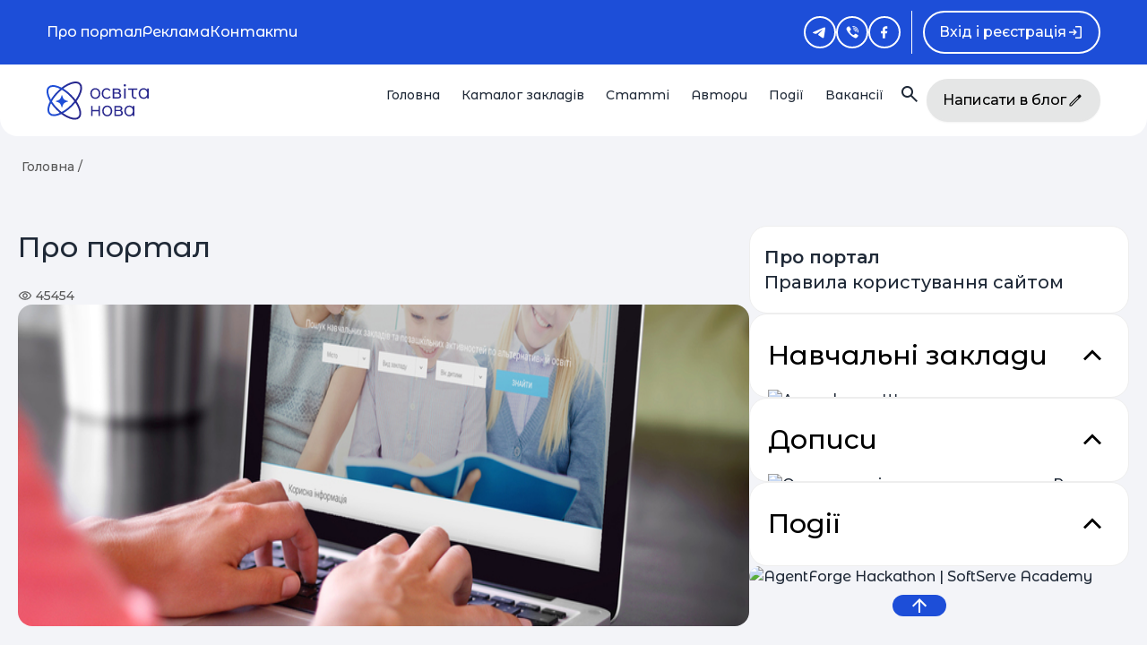

--- FILE ---
content_type: text/html; charset=utf-8
request_url: https://osvitanova.com.ua/pages/5
body_size: 28511
content:
<!DOCTYPE html>
<html lang="uk">
  <head>
    <meta charset="UTF-8">
    <meta name="viewport" content="width=device-width, initial-scale=1.0">

    <script>
      Chartkick = {"language": "uk"};
    </script>

    <title>Освіта Нова - це платформа для пошуку закладів, подій, вакансій та новини у</title>
<meta name="description" content="Освіта Нова – це провідний український освітній портал, що об’єднує освітян, батьків, учнів старшої школи та студентів, створюючи простір для діалогу, співпраці й обміну ідеями.">
<meta property="og:image" content="/ckeditor_assets/pictures/26/content_1.jpg">
<meta property="og:image:alt" content="Освіта Нова - онлайн-платформа для батьків, вчителів та учнів">
<meta property="og:title" content="Освіта Нова - це платформа для пошуку закладів, подій, вакансій та новини у сфері освіти.">
<meta property="og:description" content="Освіта Нова – це провідний український освітній портал, що об’єднує освітян, батьків, учнів старшої школи та студентів, створюючи простір для діалогу, співпраці й обміну ідеями.">
<meta property="og:url" content="https://osvitanova.com.ua/pages/pro-portal">
<meta property="og:site" content="OsvitaNova.com.ua">
    <link rel="stylesheet" href="https://osvitanova.com.ua/assets/v2/application-61cceca124cf8168a7cc01a204f16c7e4a20d1c3005c3b8d57eeddc9243ecb0f.css" media="all" />
    <link rel="stylesheet" href="https://osvitanova.com.ua/assets/v2/swiper-bundle.min-fb28d412baac1d1a42b3e76bdc2a5e6a664bb711729dddb87fc3eefa36e23ac3.css" media="all" />
    <link rel="stylesheet" href="https://osvitanova.com.ua/assets/v2/datepicker.min-ecb2a9e7c14b2551b3bf5dbb6c3e660a0d6a27e733b6ea536e7c4c1be45896bb.css" media="all" />
    <link rel="stylesheet" href="https://osvitanova.com.ua/assets/tailwind-5ebc96e08d0ee488b4f92fd836f7ef7201fd2944047152f180f1cbe225a52679.css" data-turbo-track="reload" />
<link rel="stylesheet" href="https://osvitanova.com.ua/assets/inter-font-0d21224ce18b8ac865f6bb6493c93b9038c06ec9ba638a715b1ea974699c9a93.css" data-turbo-track="reload" />

    <script type="importmap" data-turbo-track="reload">{
  "imports": {
    "application": "https://osvitanova.com.ua/assets/application-a9bd089508e8ba873e3c28866873404984b9dcf268240ca1110cdf51b4bbbee5.js",
    "account": "https://osvitanova.com.ua/assets/account-8e476670f71396181b8876801c994b8d2d1ac8e53e2cc74812a50d151323c1e7.js",
    "@hotwired/stimulus": "https://osvitanova.com.ua/assets/stimulus.min-dd756b16504bd7657efe8eede9988246b638564780da3bbf4ebbd45e0d89739e.js",
    "@hotwired/stimulus-loading": "https://osvitanova.com.ua/assets/stimulus-loading-72c85420f9735aeea80144d2e5e57a9676adcb26dc858052a82ed24f5b96b554.js",
    "chartkick": "https://osvitanova.com.ua/assets/chartkick-e70665cbaf96878501333e5ddfb509f82568f8bdab212cfbd08b43dfcff35107.js",
    "Chart.bundle": "https://osvitanova.com.ua/assets/Chart.bundle-b420812443c03cca051bb9e11069b830a4807ba851f2270fe84f226cac136e7a.js",
    "twitter/bootstrap": "https://osvitanova.com.ua/assets/twitter/bootstrap-7f52e22b94964f13c9a9d4b012a3c1ba8f86e5583a7de3640fe997ab50dfdd13.js",
    "jquery": "https://osvitanova.com.ua/assets/jquery/jquery.min-806cb469c3b3bdb2be0087abfe2f18f7c2b227701bd7be8575c5439fb0f7f6e0.js",
    "jquery/lazyload": "https://osvitanova.com.ua/assets/jquery/plugins/lazyload.min-40cacf16e803984a13fa0a6aa9da7e0b33cb020103d86d7094fafc8b478d295e.js",
    "jquery/ujs": "https://osvitanova.com.ua/assets/jquery/plugins/ujs.min-60ef1524e8abea5976d213d3d2eef5679d7697a5bc393ac32242bca9bc64e8ee.js",
    "slick": "https://osvitanova.com.ua/assets/slick/slick.min-b13cc582a84b579c314bfc9073afcdc301eed41532b87ff21a7c3571f9643aab.js",
    "cropperjs": "https://osvitanova.com.ua/assets/cropper/cropperjs.min-4590d176bf961a8cdc9f68849c558f01aa36e4724bda647f330ec8e9c66250b2.js",
    "cropper/jquery-plugin": "https://osvitanova.com.ua/assets/cropper/jquery-plugin.min-a4cafbfdb70aca5895686d5c8f6e2b9287e37ffc4adf18c6babfb318f34fb084.js",
    "select2/full": "https://osvitanova.com.ua/assets/select2/full.min-de0e3b590e5df4ee1547b8e684c504d573fd1f471dc79fa0209de758e32b5267.js",
    "bootstrap-toggle": "https://osvitanova.com.ua/assets/bootstrap-toggle/index.min-e0cf669b03f76c92c97c1a062dae033823ab2da9ad133a53d25f3142be25d925.js",
    "js-cookie": "https://osvitanova.com.ua/assets/js-cookie/index.min-e46aa5fdba0e933c1433b774f876059a7da919ae1280e9c2c484333e99cf5ae6.js",
    "pace": "https://osvitanova.com.ua/assets/pace/pace.min-1d5915fbcaf10e44c736d6dbe3881b76efe5b2c7fd5aeb6c93a1252b2c772924.js",
    "cocoon": "https://osvitanova.com.ua/assets/cocoon/cocoon.min-a1ffebe8f326f353805c920d6e23cef54592ebb28c6ae4cf20d40a1dff34a1fc.js",
    "@hotwired/turbo-rails": "https://osvitanova.com.ua/assets/turbo.min-70f2c36137e9f22d4b3ebf7746d704f91dce686df579fb2dd06fe20114206430.js",
    "stimulus-textarea-autogrow": "https://osvitanova.com.ua/assets/stimulus-textarea-autogrow-1b5aaa4864850988bdbbff191e7e1659f7940599dae14b12ad219bc52c364d78.js",
    "@stimulus-components/character-counter": "https://osvitanova.com.ua/assets/@stimulus-components--character-counter-095a3ae4bc1f580d4ab4e782b86b729e2dd86b97571e0588712123df3d0630ad.js",
    "@stimulus-components/scroll-to": "https://osvitanova.com.ua/assets/@stimulus-components--scroll-to-829880e981a3c45eb946aa8c823e60652683d7543f5281906d2c3df2088d6620.js",
    "intl-tel-input": "https://osvitanova.com.ua/assets/intl_tel/intlTelInput-f55643926788ec46db70ff915667dc34ae5d8792303dba2e433e488566b7c48d.js",
    "intl-tel-input-utilities": "https://osvitanova.com.ua/assets/intl_tel/utils-789ec950db3f18a56561d66c3c29579ae9229b9d9625d33306a49eb829a7463d.js",
    "bootstrap-datepicker.uk": "https://osvitanova.com.ua/assets/locales/bootstrap-datepicker.uk.min-24045498c00aaebadc07bc3cb589a99c67d847ee9481029e42275dd32193fe63.js",
    "google-maps-api": "https://maps.googleapis.com/maps/api/js?key=AIzaSyBC9ji3InCiimqzVf3xznzTj59-Spn22GI&libraries=places&callback=initMap&language=uk",
    "swiper": "https://ga.jspm.io/npm:swiper@7.4.1/swiper.esm.js",
    "dom7": "https://ga.jspm.io/npm:dom7@4.0.4/dom7.esm.js",
    "ssr-window": "https://ga.jspm.io/npm:ssr-window@4.0.2/ssr-window.esm.js",
    "moment": "https://ga.jspm.io/npm:moment@2.29.2/moment.js",
    "vanillajs-datepicker": "https://ga.jspm.io/npm:vanillajs-datepicker@1.2.0/js/main.js",
    "@rails/request.js": "https://osvitanova.com.ua/assets/rails/request-9fe68c8d4f06285c761b3baefc8bb9e2e340d0db0afb7130a53fc8cca865afe6.js",
    "controllers/admin_characters_counter_controller": "https://osvitanova.com.ua/assets/controllers/admin_characters_counter_controller-89dd9d88deeab9f43efb0e0bdf421928e406ad2923409106e37481d70ed7ccc4.js",
    "controllers/application": "https://osvitanova.com.ua/assets/controllers/application-44e5edd38372876617b8ba873a82d48737d4c089e5180f706bdea0bb7b6370be.js",
    "controllers/auth-modal_controller": "https://osvitanova.com.ua/assets/controllers/auth-modal_controller-e59d57a89b7cf8fc7a7ea2cbe7fbf1e7836d2e559a712e3f01bf8c6180532f92.js",
    "controllers/auto_submit_controller": "https://osvitanova.com.ua/assets/controllers/auto_submit_controller-ba6a4cf06d13e4065f59fdb1ec36ecabe672f616f0161528d27f795bfb51e7a6.js",
    "controllers/calendar_controller": "https://osvitanova.com.ua/assets/controllers/calendar_controller-051a8e61027d61af72791a55d2c8522620821b190fee42dc89c3bec4a09998cc.js",
    "controllers/carousel_controller": "https://osvitanova.com.ua/assets/controllers/carousel_controller-77b51887655bee1348d331241f57bb97fcce838244d8d2c90aaab06a42dabe6e.js",
    "controllers/character_counter_controller": "https://osvitanova.com.ua/assets/controllers/character_counter_controller-af8ce6f3f276d6f8bec1f129ae75fdf6a1cf5fb1ab0b765ac4a6741290f9e411.js",
    "controllers/characters_counter_controller": "https://osvitanova.com.ua/assets/controllers/characters_counter_controller-178bf5d637c94f239cd6e50b8b48dce47ad6c2906c6ed2cc06a152292a7df6cb.js",
    "controllers/dropdown_controller": "https://osvitanova.com.ua/assets/controllers/dropdown_controller-6be3c09230b38b941f491176cb015a0c88f56730e641d06bf83fdb8bce98eeaa.js",
    "controllers/event_dates_controller": "https://osvitanova.com.ua/assets/controllers/event_dates_controller-d8289f277b093830ad13edce8a8a452277176d82b42df1d4fb0409a8d7868a8e.js",
    "controllers/facebook_sdk_parser_controller": "https://osvitanova.com.ua/assets/controllers/facebook_sdk_parser_controller-2bc5c53dedd14ff6b58aa2370753b021efa8030c96fc5d6b5b303fae9f289138.js",
    "controllers/filters_drawer_controller": "https://osvitanova.com.ua/assets/controllers/filters_drawer_controller-eeccbaf25bb2dfc91ba33054a3618eb3533f3ea0195307474d44338847de0520.js",
    "controllers/flash_controller": "https://osvitanova.com.ua/assets/controllers/flash_controller-234074c203b90443386d40bdf0142d8918ea29fe21b8ec24b140d1d65f3e4788.js",
    "controllers/image_cropper_controller": "https://osvitanova.com.ua/assets/controllers/image_cropper_controller-f4ae8cf9d4e963ca7bb4a7e21bfb1e3c17aeaa4682fe9c3838a046b9bfe1b081.js",
    "controllers": "https://osvitanova.com.ua/assets/controllers/index-d92597c94be3b5a5adba9c0f17fb1601585e59e54ed1e242cd99ce6f935198e5.js",
    "controllers/map_controller": "https://osvitanova.com.ua/assets/controllers/map_controller-0268257208adfb470cdb59df10358978da5738757e28a5535b76feaa92fe4c9e.js",
    "controllers/map_modal_controller": "https://osvitanova.com.ua/assets/controllers/map_modal_controller-ee61db38e1188a6cbca6dcd317f9f9a45fdc7102e46586dd6d376b9362928d3c.js",
    "controllers/modal_clear_controller": "https://osvitanova.com.ua/assets/controllers/modal_clear_controller-7692e5bd4c340f81821c11d407b9041a969a17225b7f173de19b81dc80b26fc4.js",
    "controllers/more_less_controller": "https://osvitanova.com.ua/assets/controllers/more_less_controller-6f9ec0b67467647cbd5a64c8ac27476c73730101fb46b26f1af62db437cb980a.js",
    "controllers/online_event_controller": "https://osvitanova.com.ua/assets/controllers/online_event_controller-fdd0a0cd85b89271b27c96fee7d23db65f269f5554b24af6d3d37ac26580efa8.js",
    "controllers/places_controller": "https://osvitanova.com.ua/assets/controllers/places_controller-38611024bacbb4cdbe4073fa9ea083ad01ac6984a97ace5db1c0596aa11b395f.js",
    "controllers/providers_controller": "https://osvitanova.com.ua/assets/controllers/providers_controller-263a3fd455d53c4e5c9a048f4701e362be5a56ada1a33e30389d12e2ee26d02e.js",
    "controllers/responsive_filters_controller": "https://osvitanova.com.ua/assets/controllers/responsive_filters_controller-d1792dc57fde1693fe591c138caa0c00ef2845fa4013640ec267e48302c77b35.js",
    "controllers/scroll_to_controller": "https://osvitanova.com.ua/assets/controllers/scroll_to_controller-b4f996401afe1ea5772eb95560db2b557fd6ba2319cfb5e38dca11a41626a33a.js",
    "controllers/search_carousel_controller": "https://osvitanova.com.ua/assets/controllers/search_carousel_controller-7b1fd7e402735de0189884f10e7fd20cd973c9a261f013d5f10b58d89b9f7691.js",
    "controllers/search_input_controller": "https://osvitanova.com.ua/assets/controllers/search_input_controller-a37ae11c593f4473ffe6be9609f88a0427b1e96a79c91733b911cd47a6fe2b25.js",
    "controllers/share_menu_controller": "https://osvitanova.com.ua/assets/controllers/share_menu_controller-7b55b8f7dbe1caae058b97b889e198df9642a201ca099d25db47ad9a86c96f74.js",
    "controllers/sort_controller": "https://osvitanova.com.ua/assets/controllers/sort_controller-d500c4b280851571bf9eb60592de97fb8554370ed48ca8b8cec4378e42931b25.js",
    "controllers/sticky_sidebar_controller": "https://osvitanova.com.ua/assets/controllers/sticky_sidebar_controller-19aa06551c44f67cc523a571efcf25e1306daa7f3a01b45d87df0aa5a18fdaad.js",
    "controllers/textarea_autogrow_controller": "https://osvitanova.com.ua/assets/controllers/textarea_autogrow_controller-9894f49b844a4cd017f6bf1c1b9cb486f1bc4db5bbd479ac3d8e55797b77f69c.js",
    "controllers/truncate_with_tail_controller": "https://osvitanova.com.ua/assets/controllers/truncate_with_tail_controller-7a9f51b4b7e7f32c078d47700f43d193cb87af6883149d5026959d378396a3b3.js",
    "controllers/widget_controller": "https://osvitanova.com.ua/assets/controllers/widget_controller-701b6da1de42e20c8922c546d0c9508f15255be53a133ec3b19444a59f465a35.js",
    "custom/banner": "https://osvitanova.com.ua/assets/custom/regular/banner-a65325f85f795699c342c94137ce577283f119ea6675867265ce7a2e05142695.js",
    "custom/calendar": "https://osvitanova.com.ua/assets/custom/regular/calendar-f622562a05d493ca2985a128097a39ffbf3e5795da567319916279e4ae296744.js",
    "custom/custom_slider": "https://osvitanova.com.ua/assets/custom/regular/custom_slider-cf1eb838904c36bb810dfc5cb42d6735de0233146c67c4e47635d17e649147d0.js",
    "custom/fb_page_modal": "https://osvitanova.com.ua/assets/custom/regular/fb_page_modal-5200f6c16ffb81cf136bdfaca340fdbc861e329010fa08ad7150bb0807951d80.js",
    "custom/header": "https://osvitanova.com.ua/assets/custom/regular/header-7f039b7cc83ce49e995e46a9d87348f6a9b2039afac4c5c3d8da296f241946c1.js",
    "custom/image_cropper": "https://osvitanova.com.ua/assets/custom/regular/image_cropper-e6125eb358bdfbfa6ce3f77b374045b4b963608c21d7ea73da341c931ff86f83.js",
    "custom/init_ckeditor": "https://osvitanova.com.ua/assets/custom/regular/init_ckeditor-d1d2a1ca36efae642c3ea796c7a44850b152ef1aea815ecbebf64c466a46217a.js",
    "custom/modals": "https://osvitanova.com.ua/assets/custom/regular/modals-5ad90358fe99a6788c401d057a46ee850150f97ea71da67eccf12c3967d689ab.js",
    "custom/searches": "https://osvitanova.com.ua/assets/custom/regular/searches-efd342671af49f26d4ffc1541bd947af53abc6e5c123210ca04543fbf60888b1.js",
    "pages/profiles/show": "https://osvitanova.com.ua/assets/custom/pages/profiles/show-56cfb1baa8610978a2abc28092087d00b2813a84923905eecf1336f8af96f6b8.js",
    "pages/providers/carousel": "https://osvitanova.com.ua/assets/custom/pages/providers/carousel-ae1fe49af6bb40b9ebbc87b014ec34af4a9040e6636bbec3a770c07aa19be95f.js",
    "pages/shared/events_widget": "https://osvitanova.com.ua/assets/custom/pages/shared/events_widget-f2432e598ebbb8d3e989b78e42f94f43e549a7914be17887565524a085ec8f73.js",
    "pages/shared/init_googl_maps_callback": "https://osvitanova.com.ua/assets/custom/pages/shared/init_googl_maps_callback-03fd7c9502cafdfe661f74684f463ff397a6eed876ed28805fc9153c0320f837.js",
    "pages/shared/kid_fields": "https://osvitanova.com.ua/assets/custom/pages/shared/kid_fields-359c5cf450935c206ec9c29a38e4714ce114c6bf9ed3dcfeb256710b6882fb00.js",
    "pages/shared/lib/google_maps": "https://osvitanova.com.ua/assets/custom/pages/shared/lib/google_maps-11355776a2d8f2947fe294ebcd291ac4d77c3e4decdc4355c23a9920097b9d8e.js",
    "pages/shared/posts_widget": "https://osvitanova.com.ua/assets/custom/pages/shared/posts_widget-71b26a6965dc64320c8a64ea9fdfa083550852844543f80c22652730a13b8e7f.js",
    "pages/shared/providers_widget": "https://osvitanova.com.ua/assets/custom/pages/shared/providers_widget-7da21c0d6e02ba07cbc4df8d423a6aed1d6d7c4fbcc7c333fe2a106f8639b004.js",
    "pages/users/form": "https://osvitanova.com.ua/assets/custom/pages/users/form-79022c72b2e9dd4b1cc0099616be76be107c9e4070ac28ec4c182ab767797343.js",
    "config/ckeditor": "https://osvitanova.com.ua/assets/config/ckeditor-d116c1917906603e31127ed082645d87cd7651c56ee25aa22a740f55a7bb771c.js"
  }
}</script>
<link rel="modulepreload" href="https://osvitanova.com.ua/assets/application-a9bd089508e8ba873e3c28866873404984b9dcf268240ca1110cdf51b4bbbee5.js">
<link rel="modulepreload" href="https://osvitanova.com.ua/assets/account-8e476670f71396181b8876801c994b8d2d1ac8e53e2cc74812a50d151323c1e7.js">
<link rel="modulepreload" href="https://osvitanova.com.ua/assets/stimulus.min-dd756b16504bd7657efe8eede9988246b638564780da3bbf4ebbd45e0d89739e.js">
<link rel="modulepreload" href="https://osvitanova.com.ua/assets/stimulus-loading-72c85420f9735aeea80144d2e5e57a9676adcb26dc858052a82ed24f5b96b554.js">
<link rel="modulepreload" href="https://osvitanova.com.ua/assets/chartkick-e70665cbaf96878501333e5ddfb509f82568f8bdab212cfbd08b43dfcff35107.js">
<link rel="modulepreload" href="https://osvitanova.com.ua/assets/Chart.bundle-b420812443c03cca051bb9e11069b830a4807ba851f2270fe84f226cac136e7a.js">
<link rel="modulepreload" href="https://osvitanova.com.ua/assets/twitter/bootstrap-7f52e22b94964f13c9a9d4b012a3c1ba8f86e5583a7de3640fe997ab50dfdd13.js">
<link rel="modulepreload" href="https://osvitanova.com.ua/assets/jquery/jquery.min-806cb469c3b3bdb2be0087abfe2f18f7c2b227701bd7be8575c5439fb0f7f6e0.js">
<link rel="modulepreload" href="https://osvitanova.com.ua/assets/jquery/plugins/lazyload.min-40cacf16e803984a13fa0a6aa9da7e0b33cb020103d86d7094fafc8b478d295e.js">
<link rel="modulepreload" href="https://osvitanova.com.ua/assets/jquery/plugins/ujs.min-60ef1524e8abea5976d213d3d2eef5679d7697a5bc393ac32242bca9bc64e8ee.js">
<link rel="modulepreload" href="https://osvitanova.com.ua/assets/slick/slick.min-b13cc582a84b579c314bfc9073afcdc301eed41532b87ff21a7c3571f9643aab.js">
<link rel="modulepreload" href="https://osvitanova.com.ua/assets/cropper/cropperjs.min-4590d176bf961a8cdc9f68849c558f01aa36e4724bda647f330ec8e9c66250b2.js">
<link rel="modulepreload" href="https://osvitanova.com.ua/assets/cropper/jquery-plugin.min-a4cafbfdb70aca5895686d5c8f6e2b9287e37ffc4adf18c6babfb318f34fb084.js">
<link rel="modulepreload" href="https://osvitanova.com.ua/assets/select2/full.min-de0e3b590e5df4ee1547b8e684c504d573fd1f471dc79fa0209de758e32b5267.js">
<link rel="modulepreload" href="https://osvitanova.com.ua/assets/bootstrap-toggle/index.min-e0cf669b03f76c92c97c1a062dae033823ab2da9ad133a53d25f3142be25d925.js">
<link rel="modulepreload" href="https://osvitanova.com.ua/assets/js-cookie/index.min-e46aa5fdba0e933c1433b774f876059a7da919ae1280e9c2c484333e99cf5ae6.js">
<link rel="modulepreload" href="https://osvitanova.com.ua/assets/pace/pace.min-1d5915fbcaf10e44c736d6dbe3881b76efe5b2c7fd5aeb6c93a1252b2c772924.js">
<link rel="modulepreload" href="https://osvitanova.com.ua/assets/cocoon/cocoon.min-a1ffebe8f326f353805c920d6e23cef54592ebb28c6ae4cf20d40a1dff34a1fc.js">
<link rel="modulepreload" href="https://osvitanova.com.ua/assets/turbo.min-70f2c36137e9f22d4b3ebf7746d704f91dce686df579fb2dd06fe20114206430.js">
<link rel="modulepreload" href="https://osvitanova.com.ua/assets/stimulus-textarea-autogrow-1b5aaa4864850988bdbbff191e7e1659f7940599dae14b12ad219bc52c364d78.js">
<link rel="modulepreload" href="https://osvitanova.com.ua/assets/@stimulus-components--character-counter-095a3ae4bc1f580d4ab4e782b86b729e2dd86b97571e0588712123df3d0630ad.js">
<link rel="modulepreload" href="https://osvitanova.com.ua/assets/@stimulus-components--scroll-to-829880e981a3c45eb946aa8c823e60652683d7543f5281906d2c3df2088d6620.js">
<link rel="modulepreload" href="https://osvitanova.com.ua/assets/intl_tel/intlTelInput-f55643926788ec46db70ff915667dc34ae5d8792303dba2e433e488566b7c48d.js">
<link rel="modulepreload" href="https://osvitanova.com.ua/assets/intl_tel/utils-789ec950db3f18a56561d66c3c29579ae9229b9d9625d33306a49eb829a7463d.js">
<link rel="modulepreload" href="https://osvitanova.com.ua/assets/locales/bootstrap-datepicker.uk.min-24045498c00aaebadc07bc3cb589a99c67d847ee9481029e42275dd32193fe63.js">
<link rel="modulepreload" href="https://maps.googleapis.com/maps/api/js?key=AIzaSyBC9ji3InCiimqzVf3xznzTj59-Spn22GI&amp;libraries=places&amp;callback=initMap&amp;language=uk">
<link rel="modulepreload" href="https://ga.jspm.io/npm:swiper@7.4.1/swiper.esm.js">
<link rel="modulepreload" href="https://ga.jspm.io/npm:dom7@4.0.4/dom7.esm.js">
<link rel="modulepreload" href="https://ga.jspm.io/npm:ssr-window@4.0.2/ssr-window.esm.js">
<link rel="modulepreload" href="https://ga.jspm.io/npm:moment@2.29.2/moment.js">
<link rel="modulepreload" href="https://ga.jspm.io/npm:vanillajs-datepicker@1.2.0/js/main.js">
<link rel="modulepreload" href="https://osvitanova.com.ua/assets/rails/request-9fe68c8d4f06285c761b3baefc8bb9e2e340d0db0afb7130a53fc8cca865afe6.js">
<link rel="modulepreload" href="https://osvitanova.com.ua/assets/controllers/admin_characters_counter_controller-89dd9d88deeab9f43efb0e0bdf421928e406ad2923409106e37481d70ed7ccc4.js">
<link rel="modulepreload" href="https://osvitanova.com.ua/assets/controllers/application-44e5edd38372876617b8ba873a82d48737d4c089e5180f706bdea0bb7b6370be.js">
<link rel="modulepreload" href="https://osvitanova.com.ua/assets/controllers/auth-modal_controller-e59d57a89b7cf8fc7a7ea2cbe7fbf1e7836d2e559a712e3f01bf8c6180532f92.js">
<link rel="modulepreload" href="https://osvitanova.com.ua/assets/controllers/auto_submit_controller-ba6a4cf06d13e4065f59fdb1ec36ecabe672f616f0161528d27f795bfb51e7a6.js">
<link rel="modulepreload" href="https://osvitanova.com.ua/assets/controllers/calendar_controller-051a8e61027d61af72791a55d2c8522620821b190fee42dc89c3bec4a09998cc.js">
<link rel="modulepreload" href="https://osvitanova.com.ua/assets/controllers/carousel_controller-77b51887655bee1348d331241f57bb97fcce838244d8d2c90aaab06a42dabe6e.js">
<link rel="modulepreload" href="https://osvitanova.com.ua/assets/controllers/character_counter_controller-af8ce6f3f276d6f8bec1f129ae75fdf6a1cf5fb1ab0b765ac4a6741290f9e411.js">
<link rel="modulepreload" href="https://osvitanova.com.ua/assets/controllers/characters_counter_controller-178bf5d637c94f239cd6e50b8b48dce47ad6c2906c6ed2cc06a152292a7df6cb.js">
<link rel="modulepreload" href="https://osvitanova.com.ua/assets/controllers/dropdown_controller-6be3c09230b38b941f491176cb015a0c88f56730e641d06bf83fdb8bce98eeaa.js">
<link rel="modulepreload" href="https://osvitanova.com.ua/assets/controllers/event_dates_controller-d8289f277b093830ad13edce8a8a452277176d82b42df1d4fb0409a8d7868a8e.js">
<link rel="modulepreload" href="https://osvitanova.com.ua/assets/controllers/facebook_sdk_parser_controller-2bc5c53dedd14ff6b58aa2370753b021efa8030c96fc5d6b5b303fae9f289138.js">
<link rel="modulepreload" href="https://osvitanova.com.ua/assets/controllers/filters_drawer_controller-eeccbaf25bb2dfc91ba33054a3618eb3533f3ea0195307474d44338847de0520.js">
<link rel="modulepreload" href="https://osvitanova.com.ua/assets/controllers/flash_controller-234074c203b90443386d40bdf0142d8918ea29fe21b8ec24b140d1d65f3e4788.js">
<link rel="modulepreload" href="https://osvitanova.com.ua/assets/controllers/image_cropper_controller-f4ae8cf9d4e963ca7bb4a7e21bfb1e3c17aeaa4682fe9c3838a046b9bfe1b081.js">
<link rel="modulepreload" href="https://osvitanova.com.ua/assets/controllers/index-d92597c94be3b5a5adba9c0f17fb1601585e59e54ed1e242cd99ce6f935198e5.js">
<link rel="modulepreload" href="https://osvitanova.com.ua/assets/controllers/map_controller-0268257208adfb470cdb59df10358978da5738757e28a5535b76feaa92fe4c9e.js">
<link rel="modulepreload" href="https://osvitanova.com.ua/assets/controllers/map_modal_controller-ee61db38e1188a6cbca6dcd317f9f9a45fdc7102e46586dd6d376b9362928d3c.js">
<link rel="modulepreload" href="https://osvitanova.com.ua/assets/controllers/modal_clear_controller-7692e5bd4c340f81821c11d407b9041a969a17225b7f173de19b81dc80b26fc4.js">
<link rel="modulepreload" href="https://osvitanova.com.ua/assets/controllers/more_less_controller-6f9ec0b67467647cbd5a64c8ac27476c73730101fb46b26f1af62db437cb980a.js">
<link rel="modulepreload" href="https://osvitanova.com.ua/assets/controllers/online_event_controller-fdd0a0cd85b89271b27c96fee7d23db65f269f5554b24af6d3d37ac26580efa8.js">
<link rel="modulepreload" href="https://osvitanova.com.ua/assets/controllers/places_controller-38611024bacbb4cdbe4073fa9ea083ad01ac6984a97ace5db1c0596aa11b395f.js">
<link rel="modulepreload" href="https://osvitanova.com.ua/assets/controllers/providers_controller-263a3fd455d53c4e5c9a048f4701e362be5a56ada1a33e30389d12e2ee26d02e.js">
<link rel="modulepreload" href="https://osvitanova.com.ua/assets/controllers/responsive_filters_controller-d1792dc57fde1693fe591c138caa0c00ef2845fa4013640ec267e48302c77b35.js">
<link rel="modulepreload" href="https://osvitanova.com.ua/assets/controllers/scroll_to_controller-b4f996401afe1ea5772eb95560db2b557fd6ba2319cfb5e38dca11a41626a33a.js">
<link rel="modulepreload" href="https://osvitanova.com.ua/assets/controllers/search_carousel_controller-7b1fd7e402735de0189884f10e7fd20cd973c9a261f013d5f10b58d89b9f7691.js">
<link rel="modulepreload" href="https://osvitanova.com.ua/assets/controllers/search_input_controller-a37ae11c593f4473ffe6be9609f88a0427b1e96a79c91733b911cd47a6fe2b25.js">
<link rel="modulepreload" href="https://osvitanova.com.ua/assets/controllers/share_menu_controller-7b55b8f7dbe1caae058b97b889e198df9642a201ca099d25db47ad9a86c96f74.js">
<link rel="modulepreload" href="https://osvitanova.com.ua/assets/controllers/sort_controller-d500c4b280851571bf9eb60592de97fb8554370ed48ca8b8cec4378e42931b25.js">
<link rel="modulepreload" href="https://osvitanova.com.ua/assets/controllers/sticky_sidebar_controller-19aa06551c44f67cc523a571efcf25e1306daa7f3a01b45d87df0aa5a18fdaad.js">
<link rel="modulepreload" href="https://osvitanova.com.ua/assets/controllers/textarea_autogrow_controller-9894f49b844a4cd017f6bf1c1b9cb486f1bc4db5bbd479ac3d8e55797b77f69c.js">
<link rel="modulepreload" href="https://osvitanova.com.ua/assets/controllers/truncate_with_tail_controller-7a9f51b4b7e7f32c078d47700f43d193cb87af6883149d5026959d378396a3b3.js">
<link rel="modulepreload" href="https://osvitanova.com.ua/assets/controllers/widget_controller-701b6da1de42e20c8922c546d0c9508f15255be53a133ec3b19444a59f465a35.js">
<link rel="modulepreload" href="https://osvitanova.com.ua/assets/custom/regular/banner-a65325f85f795699c342c94137ce577283f119ea6675867265ce7a2e05142695.js">
<link rel="modulepreload" href="https://osvitanova.com.ua/assets/custom/regular/calendar-f622562a05d493ca2985a128097a39ffbf3e5795da567319916279e4ae296744.js">
<link rel="modulepreload" href="https://osvitanova.com.ua/assets/custom/regular/custom_slider-cf1eb838904c36bb810dfc5cb42d6735de0233146c67c4e47635d17e649147d0.js">
<link rel="modulepreload" href="https://osvitanova.com.ua/assets/custom/regular/fb_page_modal-5200f6c16ffb81cf136bdfaca340fdbc861e329010fa08ad7150bb0807951d80.js">
<link rel="modulepreload" href="https://osvitanova.com.ua/assets/custom/regular/header-7f039b7cc83ce49e995e46a9d87348f6a9b2039afac4c5c3d8da296f241946c1.js">
<link rel="modulepreload" href="https://osvitanova.com.ua/assets/custom/regular/image_cropper-e6125eb358bdfbfa6ce3f77b374045b4b963608c21d7ea73da341c931ff86f83.js">
<link rel="modulepreload" href="https://osvitanova.com.ua/assets/custom/regular/init_ckeditor-d1d2a1ca36efae642c3ea796c7a44850b152ef1aea815ecbebf64c466a46217a.js">
<link rel="modulepreload" href="https://osvitanova.com.ua/assets/custom/regular/modals-5ad90358fe99a6788c401d057a46ee850150f97ea71da67eccf12c3967d689ab.js">
<link rel="modulepreload" href="https://osvitanova.com.ua/assets/custom/regular/searches-efd342671af49f26d4ffc1541bd947af53abc6e5c123210ca04543fbf60888b1.js">
<link rel="modulepreload" href="https://osvitanova.com.ua/assets/config/ckeditor-d116c1917906603e31127ed082645d87cd7651c56ee25aa22a740f55a7bb771c.js">
<script type="module">import "application"</script>

    <meta name="csrf-param" content="authenticity_token" />
<meta name="csrf-token" content="J2TMN8ZFXh7-uhca6zBSsaZ4Xk7sFhTah4FzGz7hbjEP8V8BPXNU6DLNYAF1QpCZ6jxmWI0Ugi8JGGQ79Ams_g" />

    
    
    

      <link rel="apple-touch-icon" sizes="57x57" href="/apple-icon-on-57x57.png">
<link rel="apple-touch-icon" sizes="60x60" href="/apple-icon-on-60x60.png">
<link rel="apple-touch-icon" sizes="72x72" href="/apple-icon-on-72x72.png">
<link rel="apple-touch-icon" sizes="76x76" href="/apple-icon-on-76x76.png">
<link rel="apple-touch-icon" sizes="114x114" href="/apple-icon-on-114x114.png">
<link rel="apple-touch-icon" sizes="120x120" href="/apple-icon-on-120x120.png">
<link rel="apple-touch-icon" sizes="144x144" href="/apple-icon-on-144x144.png">
<link rel="apple-touch-icon" sizes="152x152" href="/apple-icon-on-152x152.png">
<link rel="apple-touch-icon" sizes="180x180" href="/apple-icon-on-180x180.png">
<link rel="icon" type="image/png" sizes="192x192" href="/android-icon-on-192x192.png">
<link rel="icon" type="image/png" sizes="32x32" href="/favicon-on-32x32.png">
<link rel="icon" type="image/png" sizes="96x96" href="/favicon-on-96x96.png">
<link rel="icon" type="image/png" sizes="16x16" href="/favicon-on-16x16.png">
<link rel="manifest" href="/manifest.json">
<meta name="msapplication-TileColor" content="#ffffff">
<meta name="msapplication-TileImage" content="/ms-icon-144x144.png">
<meta name="theme-color" content="#ffffff">


    <link rel="alternate" type="application/atom+xml" title="Альтернативна освіта в Україні | Останні публікації" href="https://osvitanova.com.ua/feed.atom" />
    <link rel="alternate" type="application/rss+xml" title="RSS" href="https://osvitanova.com.ua/feed.rss.rss" />

        <script src="https://cdn.onesignal.com/sdks/OneSignalSDK.js" async='async'></script>
<script>
  var OneSignal = window.OneSignal || [];
  OneSignal.push(["init", {
    //appId: "54082bb7-9dd1-453c-bf6a-5eb23d43166c",
    appId: "255e4927-9355-4255-89fa-b5a84700414e",
    autoRegister: true, /* Set to true to automatically prompt visitors */
    subdomainName: 'osvitanova-com-ua',
    /*
    subdomainName: Use the value you entered in step 1.4: http://imgur.com/a/f6hqN
    */
    httpPermissionRequest: {
      enable: true
    },
    notifyButton: {
      enable: false /* Set to false to hide */
    },
    promptOptions: {
      siteName: 'Альтернативна освіта в Україні',
      actionMessage: "Ми хотіли б вам надсилати повідомлення про останні новини та оновлення.",
      exampleNotificationTitleDesktop: "Дуже цікава новина",
      exampleNotificationMessageDesktop: "Тут буде короткий опис новини",
      exampleNotificationTitleMobile: "Дуже цікава новина",
      exampleNotificationMessageMobile: "Тут буде короткий опис новини",
      acceptButtonText: 'Дозволити',
      cancelButtonText: 'Відмінити'
    }
  }]);
</script>

          <!-- Hotjar Tracking Code for https://osvitanova.com.ua/ -->
<script>
  (function(h,o,t,j,a,r){
      h.hj=h.hj||function(){(h.hj.q=h.hj.q||[]).push(arguments)};
      h._hjSettings={hjid:3530058,hjsv:6};
      a=o.getElementsByTagName('head')[0];
      r=o.createElement('script');r.async=1;
      r.src=t+h._hjSettings.hjid+j+h._hjSettings.hjsv;
      a.appendChild(r);
  })(window,document,'https://static.hotjar.com/c/hotjar-','.js?sv=');
</script>

        <!-- Google tag (gtag.js) -->
<script async src="https://www.googletagmanager.com/gtag/js?id=G-ZNCHYQZ0Z6"></script>
<script>
  window.dataLayer = window.dataLayer || [];
  function gtag(){dataLayer.push(arguments);}
  gtag('js', new Date());

  gtag('config', 'G-ZNCHYQZ0Z6');
</script>


    <!-- Google Tag Manager -->
<script>(function(w,d,s,l,i){w[l]=w[l]||[];w[l].push({'gtm.start':
new Date().getTime(),event:'gtm.js'});var f=d.getElementsByTagName(s)[0],
j=d.createElement(s),dl=l!='dataLayer'?'&l='+l:'';j.async=true;j.src=
'https://www.googletagmanager.com/gtm.js?id='+i+dl;f.parentNode.insertBefore(j,f);
})(window,document,'script','dataLayer','GTM-TV34H77');</script>
<!-- End Google Tag Manager -->

<meta name="facebook-domain-verification" content="l1o914qf6kmpqp3vep7dy2ujf4widw" />

<meta name="verify-admitad" content="a5a1c7f04b" />
<script data-ad-client="ca-pub-6667861402778834" async src="https://pagead2.googlesyndication.com/pagead/js/adsbygoogle.js"></script>

<!-- Load Facebook SDK for JavaScript -->


  </head>
  <body data-namespace="v2">
    <!-- Google Tag Manager (noscript) -->
<noscript><iframe src="https://www.googletagmanager.com/ns.html?id=GTM-TV34H77"
height="0" width="0" style="display:none;visibility:hidden"></iframe></noscript>
<!-- End Google Tag Manager (noscript) -->

<!-- <script src="//static-login.sendpulse.com/apps/fc3/build/loader.js" sp-form-id="c66db54477d413359aee21e6213ad13fc0678e33404d7d58ab80b4670c80d1d2"></script> -->

<script src="//web.webformscr.com/apps/fc3/build/loader.js" sp-form-id="cadbcd3aec03f9cef75f556da7c84db670e0e229413b98855f6cac6996f5f0fb"></script>


<!-- Subscription Form -->
 <style >.sp-force-hide { display: none;}.sp-form[sp-id="168571"] { display: block; background: #ffffff; padding: 5px; width: 390px; max-width: 100%; border-radius: 17px; -moz-border-radius: 17px; -webkit-border-radius: 17px; border-color: #dddddd; border-style: solid; border-width: 1px; font-family: Arial, "Helvetica Neue", sans-serif; background-repeat: no-repeat; background-position: center; background-size: auto;}.sp-form[sp-id="168571"] input[type="checkbox"] { display: inline-block; opacity: 1; visibility: visible;}.sp-form[sp-id="168571"] .sp-form-fields-wrapper { margin: 0 auto; width: 380px;}.sp-form[sp-id="168571"] .sp-form-control { background: #ffffff; border-color: #cccccc; border-style: solid; border-width: 1px; font-size: 15px; padding-left: 8.75px; padding-right: 8.75px; border-radius: 4px; -moz-border-radius: 4px; -webkit-border-radius: 4px; height: 35px; width: 100%;}.sp-form[sp-id="168571"] .sp-field label { color: #444444; font-size: 13px; font-style: normal; font-weight: bold;}.sp-form[sp-id="168571"] .sp-button-messengers { border-radius: 4px; -moz-border-radius: 4px; -webkit-border-radius: 4px;}.sp-form[sp-id="168571"] .sp-button { border-radius: 4px; -moz-border-radius: 4px; -webkit-border-radius: 4px; background-color: #0089bf; color: #ffffff; width: auto; font-weight: bold;}.sp-form[sp-id="168571"] .sp-button-container { text-align: left;}</style><div class="sp-form-outer sp-fixed-outer sp-force-hide"><div id="sp-form-168571" sp-id="168571" sp-hash="cadbcd3aec03f9cef75f556da7c84db670e0e229413b98855f6cac6996f5f0fb" sp-lang="ua" class="sp-form sp-form-regular sp-form-fixed sp-form-fixed__bottom-right sp-form-horizontal" sp-show-options="%7B%22satellite%22%3Afalse%2C%22maDomain%22%3A%22login.sendpulse.com%22%2C%22formsDomain%22%3A%22forms.sendpulse.com%22%2C%22condition%22%3A%22onScroll%22%2C%22scrollTo%22%3A100%2C%22delay%22%3A0%2C%22repeat%22%3A0%2C%22background%22%3A%22rgba(0%2C%200%2C%200%2C%200.5)%22%2C%22position%22%3A%22bottom-right%22%2C%22animation%22%3A%22%22%2C%22hideOnMobile%22%3Atrue%2C%22urlFilter%22%3Afalse%2C%22urlFilterConditions%22%3A%5B%7B%22force%22%3A%22hide%22%2C%22clause%22%3A%22contains%22%2C%22token%22%3A%22%22%7D%2C%7B%22force%22%3A%22hide%22%2C%22clause%22%3A%22contains%22%2C%22token%22%3A%22%22%7D%5D%2C%22analytics%22%3A%7B%22ga%22%3A%7B%22eventLabel%22%3A%22%D0%A4%D0%BE%D1%80%D0%BC%D0%B0_%D0%BF_%D0%B4%D0%BF%D0%B8%D1%81%D0%BA%D0%B8_%D0%A0%D0%B0%D1%81%D1%81%D1%8B%D0%BB%D0%BA%D0%B0%22%2C%22send%22%3Atrue%7D%2C%22ym%22%3A%7B%22counterId%22%3Anull%2C%22eventLabel%22%3Anull%2C%22targetId%22%3Anull%2C%22send%22%3Afalse%7D%7D%2C%22utmEnable%22%3Afalse%7D"><div class="sp-form-fields-wrapper"><button class="sp-btn-close ">&nbsp;</button><div class="sp-message"><div></div></div><form novalidate="" class="sp-element-container ui-sortable ui-droppable "><div class="sp-field sp-field-full-width" sp-id="sp-7e7260b1-37b0-4316-9643-a8d8790c5195"><div style="font-family: inherit; line-height: 1.2;"><p>Раз на тиждень ми відправляємо для вас дайджест з найкращими публікаціями</p></div></div><div class="sp-field " sp-id="sp-f0d8e416-375c-4348-99f3-6e21c6466a52"><label class="sp-control-label"><span >Електронна пошта</span><strong >*</strong></label><input type="email" sp-type="email" name="sform[email]" class="sp-form-control " placeholder="username@gmail.com" sp-tips="%7B%22required%22%3A%22%D0%9E%D0%B1%D0%BE%D0%B2'%D1%8F%D0%B7%D0%BA%D0%BE%D0%B2%D0%B5%20%D0%BF%D0%BE%D0%BB%D0%B5%22%2C%22wrong%22%3A%22%D0%9D%D0%B5%D0%B2%D1%96%D1%80%D0%BD%D0%B0%20email-%D0%B0%D0%B4%D1%80%D0%B5%D1%81%D0%B0%22%7D" required="required"></div><div class="sp-field sp-button-container " sp-id="sp-b70ed866-dac9-491e-b793-7402ec694991"><button id="sp-b70ed866-dac9-491e-b793-7402ec694991" class="sp-button">Підписатися </button></div></form><div class="sp-link-wrapper sp-brandname__left "></div></div></div></div><script type="text/javascript" src="//web.webformscr.com/apps/fc3/build/default-handler.js?1609756717168"></script> 
<!-- /Subscription Form -->

    <header id="full-header">
  <div>
    
    <div id="sub-header">
  <div class="info-links">
  <a title="Про портал" href="/pages/pro-portal">Про портал</a>
  <a title="Реклама" href="/pages/adv">Реклама</a>
  <a title="Контакти" href="/pages/kontakty">Контакти</a>
</div>

  <div class="social-and-auth">
    <div class="social-links">
  <a title="Telegram" rel="nofollow noopener noreferrer" target="_blank" href="https://t.me/osvitanova">
    <svg xmlns="http://www.w3.org/2000/svg" width="16" height="16" viewBox="0 0 16 16" fill="none">
<path fill-rule="evenodd" clip-rule="evenodd" d="M0.962427 7.66592C4.72052 5.97245 7.2265 4.856 8.48037 4.31659C12.0604 2.77646 12.8043 2.50893 13.2892 2.50009C13.3959 2.49815 13.6343 2.52549 13.7887 2.65511C13.9192 2.76457 13.9551 2.91242 13.9722 3.0162C13.9894 3.11997 14.0108 3.35637 13.9938 3.54108C13.7998 5.6494 12.9603 10.7657 12.5332 13.1271C12.3525 14.1262 11.9967 14.4613 11.6522 14.4941C10.9036 14.5653 10.3351 13.9823 9.61007 13.4908C8.47546 12.7215 7.83448 12.2426 6.73315 11.492C5.46037 10.6245 6.28546 10.1477 7.01082 9.36849C7.20064 9.16457 10.4991 6.06151 10.5629 5.78001C10.5709 5.7448 10.5783 5.61357 10.503 5.54428C10.4276 5.47498 10.3163 5.49868 10.236 5.51753C10.1223 5.54424 8.3097 6.78334 4.7984 9.23483C4.28392 9.60023 3.81791 9.77826 3.40039 9.76893C2.9401 9.75865 2.05469 9.49976 1.39648 9.27846C0.589162 9.00704 -0.0524811 8.86353 0.00339163 8.40257C0.0324936 8.16247 0.352172 7.91692 0.962427 7.66592Z" fill="currentColor"></path>
</svg>

</a>  <a title="Viber" rel="nofollow noopener noreferrer" target="_blank" href="https://invite.viber.com/?g2=AQAsxNac19tIAkvcc2H6rKog9p5D79c2S2ZHfI3XWBXXDzPQCevCXLw5w8OskNB0">
    <svg xmlns="http://www.w3.org/2000/svg" width="16" height="16" viewBox="0 0 16 16" fill="none">
<path d="M11.7583 6.34978C11.7025 5.89531 11.5632 5.53846 11.3157 5.22238C10.9944 4.81537 10.5838 4.57165 9.97585 4.42707C9.57966 4.3307 9.4196 4.34177 9.27631 4.47298C9.14284 4.59591 9.11678 4.84236 9.21878 5.00195C9.2905 5.11778 9.37325 5.15928 9.60341 5.20456C9.90989 5.26109 10.1217 5.33446 10.3144 5.4449C10.7233 5.68161 10.9137 6.05204 10.9341 6.65173C10.9437 6.9333 10.9679 7.01987 11.066 7.11974C11.2478 7.3023 11.5714 7.26679 11.7087 7.04833C11.7591 6.96599 11.7668 6.93015 11.7721 6.73895C11.7756 6.62058 11.7705 6.44439 11.7583 6.34978Z" fill="currentColor"></path>
<path d="M13.3599 6.86221C13.2791 5.46984 12.7359 4.34961 11.7636 3.56144C11.2158 3.11857 10.5537 2.81404 9.82789 2.66594C9.56202 2.61297 9.07252 2.57003 8.98854 2.59459C8.90929 2.61733 8.79721 2.70335 8.74725 2.78114C8.69442 2.8655 8.68252 3.05384 8.72758 3.16279C8.80032 3.34491 8.93564 3.40926 9.31461 3.44249C9.89883 3.49373 10.5014 3.6995 10.9567 4.00413C11.4765 4.35097 11.8897 4.82537 12.157 5.38283C12.388 5.8618 12.53 6.55206 12.5261 7.17017C12.5248 7.39373 12.5592 7.51998 12.6489 7.61228C12.7843 7.75421 12.9816 7.78524 13.1557 7.69097C13.3487 7.58923 13.3939 7.41062 13.3599 6.86221Z" fill="currentColor"></path>
<path d="M15.1325 12.2243C15.1053 12.1447 15.0419 12.0219 14.9966 11.9514C14.7113 11.5195 13.1784 10.3168 12.413 9.92352C11.976 9.69847 11.6522 9.62346 11.4121 9.6939C11.154 9.76669 11.0181 9.88715 10.5856 10.426C10.4113 10.6419 10.2324 10.8443 10.1848 10.8761C10.0671 10.958 9.83613 11.0239 9.6731 11.0239C9.29495 11.0216 8.60885 10.7761 8.08124 10.4532C7.6714 10.2032 7.14609 9.75532 6.74301 9.31199C6.26747 8.79137 5.94371 8.33213 5.68781 7.81378C5.35723 7.14767 5.27344 6.74071 5.41155 6.44287C5.44552 6.36786 5.49082 6.28831 5.51117 6.26326C5.53157 6.24057 5.74443 6.06549 5.9799 5.87451C6.44185 5.50623 6.51656 5.42212 6.60261 5.16976C6.71129 4.84918 6.68188 4.52181 6.51431 4.19218C6.38523 3.94208 6.04784 3.39646 5.8033 3.04408C5.47949 2.58032 4.67337 1.5891 4.51258 1.45492C4.22275 1.21851 3.85143 1.17756 3.44154 1.33673C3.00908 1.50497 2.19841 2.15972 1.85195 2.61669C1.53947 3.03045 1.4195 3.32371 1.40136 3.7102C1.38553 4.02847 1.41269 4.16033 1.58025 4.56729C2.89132 7.75921 4.84771 10.3077 7.53554 12.3311C8.93944 13.3883 10.3954 14.1931 11.9058 14.7433C12.7866 15.0638 13.1693 15.0797 13.6199 14.816C13.8101 14.7023 14.2811 14.2181 14.5437 13.8657C14.9785 13.2791 15.1393 13.0086 15.1846 12.7926C15.2163 12.6449 15.1914 12.388 15.1325 12.2243Z" fill="currentColor"></path>
<path d="M14.9907 7.18199C14.9617 6.39438 14.8294 5.74836 14.5536 5.02809C14.2812 4.31959 14.0057 3.85726 13.4852 3.23193C12.9931 2.64562 12.6109 2.31085 12.0047 1.9382C11.159 1.41899 10.1297 1.0754 8.97629 0.930899C8.58293 0.880397 8.49394 0.884005 8.37327 0.964727C8.13941 1.11765 8.14253 1.49906 8.37712 1.64969C8.45478 1.6976 8.52369 1.71506 8.83833 1.75634C9.32134 1.82154 9.63192 1.88297 10.0005 1.98378C11.4456 2.37981 12.5569 3.18932 13.2999 4.39099C13.9217 5.3926 14.1798 6.39429 14.1431 7.6736C14.1304 8.1061 14.1396 8.18221 14.2056 8.28612C14.3319 8.47981 14.6649 8.51812 14.8358 8.3574C14.9421 8.25946 14.9621 8.18591 14.9831 7.81575C14.9931 7.62264 14.9953 7.33758 14.9907 7.18199Z" fill="currentColor"></path>
</svg>

</a>  <a title="Facebook" rel="nofollow noopener noreferrer" target="_blank" href="https://www.facebook.com/osvitanova">
    <svg xmlns="http://www.w3.org/2000/svg" width="16" height="16" viewBox="0 0 16 16" fill="none">
<path d="M11.3333 1.33331H9.33333C8.44927 1.33331 7.6014 1.6845 6.97633 2.30963C6.35119 2.93475 6 3.78259 6 4.66665V6.66665H4V9.33331H6V14.6666H8.66667V9.33331H10.6667L11.3333 6.66665H8.66667V4.66665C8.66667 4.48983 8.73693 4.32027 8.86193 4.19524C8.98693 4.07022 9.15653 3.99998 9.33333 3.99998H11.3333V1.33331Z" fill="currentColor"></path>
</svg>

</a></div>

    <div class="divider divider-horizontal divider-white"></div>
      <a class="auth " title="Вхід і реєстрація" data-turbo-prefetch="false" data-controller="auth-modal" data-action="click-&gt;auth-modal#closeDrawer" href="/users/sign_in.turbo_stream">
  <span>Вхід і реєстрація</span>
  <svg xmlns="http://www.w3.org/2000/svg" width="16" height="16" viewBox="0 0 16 16" fill="none">
<mask id="mask0_3_232" style="mask-type:alpha" maskUnits="userSpaceOnUse" x="0" y="0" width="16" height="16">
<rect width="16" height="16" fill="#D9D9D9"></rect>
</mask>
<g mask="url(#mask0_3_232)">
<path d="M7.9999 13.6V12.4H12.3999V3.60002H7.9999V2.40002H12.3999C12.7299 2.40002 13.0124 2.51752 13.2474 2.75252C13.4824 2.98752 13.5999 3.27002 13.5999 3.60002V12.4C13.5999 12.73 13.4824 13.0125 13.2474 13.2475C13.0124 13.4825 12.7299 13.6 12.3999 13.6H7.9999ZM6.7999 10.8L5.9499 9.95002L7.2999 8.60002H2.3999V7.40002H7.2999L5.9499 6.05002L6.7999 5.20002L9.5999 8.00002L6.7999 10.8Z" fill="currentColor"></path>
</g>
</svg>

</a>
  </div>
</div>

    <div id="header" class="drawer drawer-end">
  <input id="mobile-drawer" type="checkbox" class="drawer-toggle">
  <div class="flex flex-col w-full drawer-content">

    <div class="justify-between w-full navbar">
      <a aria_label="Перейти на головну сторінку" href="/"><svg xmlns="http://www.w3.org/2000/svg" width="122" height="44" viewBox="0 0 122 44" fill="none" class="logo"><title>Логотип головної сторінки</title>
  <path d="M54.408 20.384C53.336 20.384 52.376 20.128 51.528 19.616C50.68 19.104 50.016 18.392 49.536 17.48C49.056 16.552 48.816 15.512 48.816 14.36C48.816 13.208 49.048 12.184 49.512 11.288C49.992 10.376 50.648 9.664 51.48 9.152C52.328 8.64 53.288 8.384 54.36 8.384C55.432 8.384 56.392 8.64 57.24 9.152C58.088 9.664 58.752 10.376 59.232 11.288C59.712 12.2 59.952 13.232 59.952 14.384C59.952 15.536 59.712 16.568 59.232 17.48C58.768 18.392 58.112 19.104 57.264 19.616C56.432 20.128 55.48 20.384 54.408 20.384ZM54.36 18.896C55.128 18.896 55.808 18.704 56.4 18.32C57.008 17.936 57.48 17.4 57.816 16.712C58.152 16.024 58.32 15.248 58.32 14.384C58.32 13.52 58.152 12.744 57.816 12.056C57.48 11.368 57.008 10.832 56.4 10.448C55.808 10.064 55.128 9.872 54.36 9.872C53.608 9.872 52.936 10.064 52.344 10.448C51.752 10.832 51.288 11.368 50.952 12.056C50.616 12.728 50.448 13.496 50.448 14.36C50.448 15.24 50.616 16.024 50.952 16.712C51.288 17.4 51.752 17.936 52.344 18.32C52.936 18.704 53.608 18.896 54.36 18.896ZM67.134 20.384C66.046 20.384 65.078 20.128 64.23 19.616C63.382 19.104 62.718 18.392 62.238 17.48C61.758 16.568 61.518 15.536 61.518 14.384C61.518 13.232 61.75 12.2 62.214 11.288C62.694 10.376 63.358 9.664 64.206 9.152C65.054 8.64 66.014 8.384 67.086 8.384C67.998 8.384 68.79 8.584 69.462 8.984C70.15 9.368 70.774 9.92 71.334 10.64L70.134 11.576C69.35 10.44 68.334 9.872 67.086 9.872C66.334 9.872 65.654 10.064 65.046 10.448C64.454 10.832 63.99 11.368 63.654 12.056C63.318 12.744 63.15 13.52 63.15 14.384C63.15 15.248 63.318 16.024 63.654 16.712C63.99 17.4 64.454 17.936 65.046 18.32C65.654 18.704 66.334 18.896 67.086 18.896C67.854 18.896 68.486 18.768 68.982 18.512C69.478 18.24 69.926 17.848 70.326 17.336L71.598 18.224C71.07 18.88 70.414 19.408 69.63 19.808C68.862 20.192 68.03 20.384 67.134 20.384ZM80.9955 13.808C81.7315 13.984 82.2915 14.328 82.6755 14.84C83.0595 15.336 83.2515 15.976 83.2515 16.76C83.2515 17.768 82.9075 18.56 82.2195 19.136C81.5315 19.712 80.5795 20 79.3635 20H73.8675V8.768H78.9795C80.1155 8.768 81.0195 9.032 81.6915 9.56C82.3635 10.088 82.6995 10.784 82.6995 11.648C82.6995 12.224 82.5555 12.688 82.2675 13.04C81.9955 13.376 81.5715 13.632 80.9955 13.808ZM75.4995 13.28H79.1475C80.3155 13.28 80.8995 12.736 80.8995 11.648C80.8995 11.2 80.7315 10.856 80.3955 10.616C80.0595 10.376 79.5875 10.256 78.9795 10.256H75.4995V13.28ZM79.1955 18.512C79.9155 18.512 80.4755 18.352 80.8755 18.032C81.2755 17.712 81.4755 17.288 81.4755 16.76C81.4755 16.072 81.2755 15.536 80.8755 15.152C80.4755 14.752 79.9155 14.552 79.1955 14.552H75.4995V18.512H79.1955ZM86.4938 20V8.768H88.1258V20H86.4938ZM87.3098 6.584C86.9418 6.584 86.6298 6.456 86.3738 6.2C86.1338 5.944 86.0138 5.632 86.0138 5.264C86.0138 4.912 86.1338 4.616 86.3738 4.376C86.6298 4.12 86.9418 3.992 87.3098 3.992C87.6618 3.992 87.9658 4.12 88.2218 4.376C88.4778 4.616 88.6058 4.92 88.6058 5.288C88.6058 5.64 88.4778 5.944 88.2218 6.2C87.9658 6.456 87.6618 6.584 87.3098 6.584ZM90.8756 8.768H101.34V10.256H96.7556V16.832C96.7556 17.424 96.9316 17.896 97.2836 18.248C97.6516 18.584 98.1396 18.752 98.7476 18.752H100.188V20.24H98.7476C97.6276 20.24 96.7396 19.928 96.0836 19.304C95.4436 18.68 95.1236 17.816 95.1236 16.712V10.256H90.8756V8.768ZM113.882 8.768V20H112.25V18.344C111.786 18.984 111.218 19.488 110.546 19.856C109.874 20.208 109.138 20.384 108.338 20.384C107.266 20.384 106.306 20.128 105.458 19.616C104.61 19.104 103.946 18.392 103.466 17.48C102.986 16.568 102.746 15.528 102.746 14.36C102.746 13.208 102.978 12.184 103.442 11.288C103.922 10.376 104.578 9.664 105.41 9.152C106.258 8.64 107.218 8.384 108.29 8.384C109.106 8.384 109.85 8.568 110.522 8.936C111.21 9.288 111.786 9.792 112.25 10.448V8.768H113.882ZM108.29 18.896C109.058 18.896 109.738 18.704 110.33 18.32C110.938 17.936 111.41 17.4 111.746 16.712C112.082 16.024 112.25 15.248 112.25 14.384C112.25 13.52 112.082 12.744 111.746 12.056C111.41 11.368 110.938 10.832 110.33 10.448C109.738 10.064 109.058 9.872 108.29 9.872C107.538 9.872 106.866 10.064 106.274 10.448C105.682 10.832 105.218 11.368 104.882 12.056C104.546 12.728 104.378 13.496 104.378 14.36C104.378 15.24 104.546 16.024 104.882 16.712C105.218 17.4 105.682 17.936 106.274 18.32C106.866 18.704 107.538 18.896 108.29 18.896Z" fill="#27268C"></path>
  <path d="M49.68 39.4424V28.2104H51.312V32.8664H57.984V28.2104H59.616V39.4424H57.984V34.3544H51.312V39.4424H49.68ZM67.6971 39.8264C66.6251 39.8264 65.6651 39.5704 64.8171 39.0584C63.9691 38.5464 63.3051 37.8344 62.8251 36.9224C62.3451 35.9944 62.1051 34.9544 62.1051 33.8024C62.1051 32.6504 62.3371 31.6264 62.8011 30.7304C63.2811 29.8184 63.9371 29.1064 64.7691 28.5944C65.6171 28.0824 66.5771 27.8264 67.6491 27.8264C68.7211 27.8264 69.6811 28.0824 70.5291 28.5944C71.3771 29.1064 72.0411 29.8184 72.5211 30.7304C73.0011 31.6424 73.2411 32.6744 73.2411 33.8264C73.2411 34.9784 73.0011 36.0104 72.5211 36.9224C72.0571 37.8344 71.4011 38.5464 70.5531 39.0584C69.7211 39.5704 68.7691 39.8264 67.6971 39.8264ZM67.6491 38.3384C68.4171 38.3384 69.0971 38.1464 69.6891 37.7624C70.2971 37.3784 70.7691 36.8424 71.1051 36.1544C71.4411 35.4664 71.6091 34.6904 71.6091 33.8264C71.6091 32.9624 71.4411 32.1864 71.1051 31.4984C70.7691 30.8104 70.2971 30.2744 69.6891 29.8904C69.0971 29.5064 68.4171 29.3144 67.6491 29.3144C66.8971 29.3144 66.2251 29.5064 65.6331 29.8904C65.0411 30.2744 64.5771 30.8104 64.2411 31.4984C63.9051 32.1704 63.7371 32.9384 63.7371 33.8024C63.7371 34.6824 63.9051 35.4664 64.2411 36.1544C64.5771 36.8424 65.0411 37.3784 65.6331 37.7624C66.2251 38.1464 66.8971 38.3384 67.6491 38.3384ZM82.8471 33.2504C83.5831 33.4264 84.1431 33.7704 84.5271 34.2824C84.9111 34.7784 85.1031 35.4184 85.1031 36.2024C85.1031 37.2104 84.7591 38.0024 84.0711 38.5784C83.3831 39.1544 82.4311 39.4424 81.2151 39.4424H75.7191V28.2104H80.8311C81.9671 28.2104 82.8711 28.4744 83.5431 29.0024C84.2151 29.5304 84.5511 30.2264 84.5511 31.0904C84.5511 31.6664 84.4071 32.1304 84.1191 32.4824C83.8471 32.8184 83.4231 33.0744 82.8471 33.2504ZM77.3511 32.7224H80.9991C82.1671 32.7224 82.7511 32.1784 82.7511 31.0904C82.7511 30.6424 82.5831 30.2984 82.2471 30.0584C81.9111 29.8184 81.4391 29.6984 80.8311 29.6984H77.3511V32.7224ZM81.0471 37.9544C81.7671 37.9544 82.3271 37.7944 82.7271 37.4744C83.1271 37.1544 83.3271 36.7304 83.3271 36.2024C83.3271 35.5144 83.1271 34.9784 82.7271 34.5944C82.3271 34.1944 81.7671 33.9944 81.0471 33.9944H77.3511V37.9544H81.0471ZM97.8973 28.2104V39.4424H96.2653V37.7864C95.8013 38.4264 95.2333 38.9304 94.5613 39.2984C93.8893 39.6504 93.1533 39.8264 92.3533 39.8264C91.2813 39.8264 90.3213 39.5704 89.4733 39.0584C88.6253 38.5464 87.9613 37.8344 87.4813 36.9224C87.0013 36.0104 86.7613 34.9704 86.7613 33.8024C86.7613 32.6504 86.9933 31.6264 87.4573 30.7304C87.9373 29.8184 88.5933 29.1064 89.4253 28.5944C90.2733 28.0824 91.2333 27.8264 92.3053 27.8264C93.1213 27.8264 93.8653 28.0104 94.5373 28.3784C95.2253 28.7304 95.8013 29.2344 96.2653 29.8904V28.2104H97.8973ZM92.3053 38.3384C93.0733 38.3384 93.7533 38.1464 94.3453 37.7624C94.9533 37.3784 95.4253 36.8424 95.7613 36.1544C96.0973 35.4664 96.2653 34.6904 96.2653 33.8264C96.2653 32.9624 96.0973 32.1864 95.7613 31.4984C95.4253 30.8104 94.9533 30.2744 94.3453 29.8904C93.7533 29.5064 93.0733 29.3144 92.3053 29.3144C91.5533 29.3144 90.8813 29.5064 90.2893 29.8904C89.6973 30.2744 89.2333 30.8104 88.8973 31.4984C88.5613 32.1704 88.3933 32.9384 88.3933 33.8024C88.3933 34.6824 88.5613 35.4664 88.8973 36.1544C89.2333 36.8424 89.6973 37.3784 90.2893 37.7624C90.8813 38.1464 91.5533 38.3384 92.3053 38.3384Z" fill="#27268C"></path>
  <path d="M27.0811 3.05859C31.6421 1.43925 35.1434 1.72539 37.002 3.58398C38.8605 5.4426 39.1467 8.94386 37.5273 13.5049C35.9357 17.988 32.6031 23.1469 27.875 27.875C23.1469 32.6031 17.988 35.9357 13.5049 37.5273C8.94386 39.1467 5.4426 38.8605 3.58398 37.002C1.72539 35.1434 1.43925 31.6421 3.05859 27.0811C4.65027 22.598 7.9819 17.438 12.71 12.71C17.438 7.9819 22.598 4.65027 27.0811 3.05859Z" stroke="url(#paint0_linear_4166_1771)" stroke-width="2"></path><path d="M2.58398 7.58398C4.44259 5.72538 7.94382 5.43923 12.5049 7.05859C16.9878 8.65023 22.1471 11.9821 26.875 16.71C31.6031 21.438 34.9357 26.598 36.5273 31.0811C38.1467 35.6421 37.8605 39.1434 36.002 41.002C34.1434 42.8605 30.6421 43.1467 26.0811 41.5273C21.598 39.9357 16.438 36.6031 11.71 31.875C6.98215 27.1471 3.65023 21.9878 2.05859 17.5049C0.439232 12.9438 0.725383 9.44259 2.58398 7.58398Z" stroke="url(#paint1_linear_4166_1771)" stroke-width="2"></path>
  <path d="M16.7653 16.4239C16.8182 16.1902 17.3557 16.1902 17.4086 16.4239C17.7299 17.8442 18.3315 19.7401 19.3827 20.7913C20.4339 21.8425 22.3298 22.4441 23.7501 22.7655C23.9838 22.8183 23.9838 23.3558 23.7501 23.4087C22.3298 23.73 20.4339 24.3316 19.3827 25.3828C18.3315 26.4341 17.7299 28.3299 17.4086 29.7502C17.3557 29.9839 16.8182 29.9839 16.7653 29.7502C16.444 28.3299 15.8424 26.4341 14.7912 25.3828C13.74 24.3316 11.8441 23.73 10.4238 23.4087C10.1901 23.3558 10.1901 22.8183 10.4238 22.7655C11.8441 22.4441 13.74 21.8425 14.7912 20.7913C15.8424 19.7401 16.444 17.8442 16.7653 16.4239Z" fill="#1D4ED8"></path>
  <defs>
    <linearGradient id="paint0_linear_4166_1771" x1="2.87668" y1="37.7092" x2="56.0871" y2="0.587074" gradientUnits="userSpaceOnUse">
      <stop stop-color="#1D4ED8"></stop>
      <stop offset="0.678318" stop-color="#27268C"></stop>
    </linearGradient>
    <linearGradient id="paint1_linear_4166_1771" x1="4.08706" y1="23.0871" x2="36.7091" y2="41.7091" gradientUnits="userSpaceOnUse">
      <stop stop-color="#1D4ED8"></stop>
      <stop offset="0.6" stop-color="#27268C"></stop>
    </linearGradient>
  </defs>
</svg>
</a>

      <div class="flex-none hidden gap-3 xl:flex">
        <div class="navigation-links">
  <a class="font-bold" href="/"><span>Головна</span></a>
  <a href="/search/provider"><span>Каталог закладів</span></a>
  <a href="/search/post"><span>Статті</span></a>
  <a href="/search/author"><span>Автори</span></a>
  <a href="/search/event"><span>Події</span></a>
  <a href="/search/vacancy"><span>Вакансії</span></a>
</div>


        <a class="search-button" title="Пошук" rel="nofollow noopener noreferrer" href="#">
          <svg xmlns="http://www.w3.org/2000/svg" width="20" height="20" viewBox="0 0 20 20" fill="none">
<path d="M16.6 18L10.3 11.7C9.8 12.1 9.225 12.4167 8.575 12.65C7.925 12.8833 7.23333 13 6.5 13C4.68333 13 3.14583 12.3708 1.8875 11.1125C0.629167 9.85417 0 8.31667 0 6.5C0 4.68333 0.629167 3.14583 1.8875 1.8875C3.14583 0.629167 4.68333 0 6.5 0C8.31667 0 9.85417 0.629167 11.1125 1.8875C12.3708 3.14583 13 4.68333 13 6.5C13 7.23333 12.8833 7.925 12.65 8.575C12.4167 9.225 12.1 9.8 11.7 10.3L18 16.6L16.6 18ZM6.5 11C7.75 11 8.8125 10.5625 9.6875 9.6875C10.5625 8.8125 11 7.75 11 6.5C11 5.25 10.5625 4.1875 9.6875 3.3125C8.8125 2.4375 7.75 2 6.5 2C5.25 2 4.1875 2.4375 3.3125 3.3125C2.4375 4.1875 2 5.25 2 6.5C2 7.75 2.4375 8.8125 3.3125 9.6875C4.1875 10.5625 5.25 11 6.5 11Z" fill="currentColor"></path>
</svg>

</a>
          <a class="btn btn-outline-dark btn-pill" data-turbo-prefetch="false" href="/users/sign_in.turbo_stream">
            <span>Написати в блог</span>
            <svg xmlns="http://www.w3.org/2000/svg" width="20" height="20" viewBox="0 0 20 20" fill="none">
<mask id="mask0_2_120" style="mask-type:alpha" maskUnits="userSpaceOnUse" x="0" y="0" width="20" height="20">
<rect width="20" height="20" fill="currentColor"></rect>
</mask>
<g mask="url(#mask0_2_120)">
<path d="M4.50008 15.5H5.42633L13.6234 7.30291L12.6972 6.37666L4.50008 14.5737V15.5ZM3.41675 16.5833V14.1171L13.7838 3.73395C13.8959 3.6195 14.0165 3.53805 14.1457 3.48957C14.2749 3.44096 14.4102 3.41666 14.5517 3.41666C14.6934 3.41666 14.8286 3.43937 14.9574 3.48478C15.0863 3.5302 15.2111 3.61061 15.3317 3.72603L16.2661 4.65228C16.3815 4.77298 16.4633 4.89798 16.5113 5.02728C16.5594 5.15659 16.5834 5.28971 16.5834 5.42666C16.5834 5.57263 16.5581 5.71193 16.5076 5.84457C16.4569 5.97721 16.3764 6.09846 16.2661 6.20832L5.883 16.5833H3.41675ZM13.1522 6.84791L12.6972 6.37666L13.6234 7.30291L13.1522 6.84791Z" fill="currentColor"></path>
</g>
</svg>

</a>      </div>

      <div class="flex-none xl:hidden">
        <label for="mobile-drawer" aria-label="open sidebar" class="btn btn-square btn-ghost">
          <svg xmlns="http://www.w3.org/2000/svg" width="20" height="20" viewBox="0 0 20 20" fill="none"><title>Іконка відкрити мобільне меню</title>
<mask id="mask0_76_4371" style="mask-type:alpha" maskUnits="userSpaceOnUse" x="0" y="0" width="20" height="20">
<rect width="20" height="20" fill="currentColor"></rect>
</mask>
<g mask="url(#mask0_76_4371)">
<path d="M1 13V11H19V13H1ZM1 9V7H19V9H1Z" fill="#1C1B1F"></path>
</g>
</svg>

        </label>
      </div>
    </div>

  </div>
  <div class="drawer-side">
    <div class="menu">
      <div class="top-menu">
        <a aria_label="Перейти на головну сторінку" href="/"><svg xmlns="http://www.w3.org/2000/svg" width="122" height="44" viewBox="0 0 122 44" fill="none" class="logo"><title>Логотип головної сторінки</title>
  <path d="M54.408 20.384C53.336 20.384 52.376 20.128 51.528 19.616C50.68 19.104 50.016 18.392 49.536 17.48C49.056 16.552 48.816 15.512 48.816 14.36C48.816 13.208 49.048 12.184 49.512 11.288C49.992 10.376 50.648 9.664 51.48 9.152C52.328 8.64 53.288 8.384 54.36 8.384C55.432 8.384 56.392 8.64 57.24 9.152C58.088 9.664 58.752 10.376 59.232 11.288C59.712 12.2 59.952 13.232 59.952 14.384C59.952 15.536 59.712 16.568 59.232 17.48C58.768 18.392 58.112 19.104 57.264 19.616C56.432 20.128 55.48 20.384 54.408 20.384ZM54.36 18.896C55.128 18.896 55.808 18.704 56.4 18.32C57.008 17.936 57.48 17.4 57.816 16.712C58.152 16.024 58.32 15.248 58.32 14.384C58.32 13.52 58.152 12.744 57.816 12.056C57.48 11.368 57.008 10.832 56.4 10.448C55.808 10.064 55.128 9.872 54.36 9.872C53.608 9.872 52.936 10.064 52.344 10.448C51.752 10.832 51.288 11.368 50.952 12.056C50.616 12.728 50.448 13.496 50.448 14.36C50.448 15.24 50.616 16.024 50.952 16.712C51.288 17.4 51.752 17.936 52.344 18.32C52.936 18.704 53.608 18.896 54.36 18.896ZM67.134 20.384C66.046 20.384 65.078 20.128 64.23 19.616C63.382 19.104 62.718 18.392 62.238 17.48C61.758 16.568 61.518 15.536 61.518 14.384C61.518 13.232 61.75 12.2 62.214 11.288C62.694 10.376 63.358 9.664 64.206 9.152C65.054 8.64 66.014 8.384 67.086 8.384C67.998 8.384 68.79 8.584 69.462 8.984C70.15 9.368 70.774 9.92 71.334 10.64L70.134 11.576C69.35 10.44 68.334 9.872 67.086 9.872C66.334 9.872 65.654 10.064 65.046 10.448C64.454 10.832 63.99 11.368 63.654 12.056C63.318 12.744 63.15 13.52 63.15 14.384C63.15 15.248 63.318 16.024 63.654 16.712C63.99 17.4 64.454 17.936 65.046 18.32C65.654 18.704 66.334 18.896 67.086 18.896C67.854 18.896 68.486 18.768 68.982 18.512C69.478 18.24 69.926 17.848 70.326 17.336L71.598 18.224C71.07 18.88 70.414 19.408 69.63 19.808C68.862 20.192 68.03 20.384 67.134 20.384ZM80.9955 13.808C81.7315 13.984 82.2915 14.328 82.6755 14.84C83.0595 15.336 83.2515 15.976 83.2515 16.76C83.2515 17.768 82.9075 18.56 82.2195 19.136C81.5315 19.712 80.5795 20 79.3635 20H73.8675V8.768H78.9795C80.1155 8.768 81.0195 9.032 81.6915 9.56C82.3635 10.088 82.6995 10.784 82.6995 11.648C82.6995 12.224 82.5555 12.688 82.2675 13.04C81.9955 13.376 81.5715 13.632 80.9955 13.808ZM75.4995 13.28H79.1475C80.3155 13.28 80.8995 12.736 80.8995 11.648C80.8995 11.2 80.7315 10.856 80.3955 10.616C80.0595 10.376 79.5875 10.256 78.9795 10.256H75.4995V13.28ZM79.1955 18.512C79.9155 18.512 80.4755 18.352 80.8755 18.032C81.2755 17.712 81.4755 17.288 81.4755 16.76C81.4755 16.072 81.2755 15.536 80.8755 15.152C80.4755 14.752 79.9155 14.552 79.1955 14.552H75.4995V18.512H79.1955ZM86.4938 20V8.768H88.1258V20H86.4938ZM87.3098 6.584C86.9418 6.584 86.6298 6.456 86.3738 6.2C86.1338 5.944 86.0138 5.632 86.0138 5.264C86.0138 4.912 86.1338 4.616 86.3738 4.376C86.6298 4.12 86.9418 3.992 87.3098 3.992C87.6618 3.992 87.9658 4.12 88.2218 4.376C88.4778 4.616 88.6058 4.92 88.6058 5.288C88.6058 5.64 88.4778 5.944 88.2218 6.2C87.9658 6.456 87.6618 6.584 87.3098 6.584ZM90.8756 8.768H101.34V10.256H96.7556V16.832C96.7556 17.424 96.9316 17.896 97.2836 18.248C97.6516 18.584 98.1396 18.752 98.7476 18.752H100.188V20.24H98.7476C97.6276 20.24 96.7396 19.928 96.0836 19.304C95.4436 18.68 95.1236 17.816 95.1236 16.712V10.256H90.8756V8.768ZM113.882 8.768V20H112.25V18.344C111.786 18.984 111.218 19.488 110.546 19.856C109.874 20.208 109.138 20.384 108.338 20.384C107.266 20.384 106.306 20.128 105.458 19.616C104.61 19.104 103.946 18.392 103.466 17.48C102.986 16.568 102.746 15.528 102.746 14.36C102.746 13.208 102.978 12.184 103.442 11.288C103.922 10.376 104.578 9.664 105.41 9.152C106.258 8.64 107.218 8.384 108.29 8.384C109.106 8.384 109.85 8.568 110.522 8.936C111.21 9.288 111.786 9.792 112.25 10.448V8.768H113.882ZM108.29 18.896C109.058 18.896 109.738 18.704 110.33 18.32C110.938 17.936 111.41 17.4 111.746 16.712C112.082 16.024 112.25 15.248 112.25 14.384C112.25 13.52 112.082 12.744 111.746 12.056C111.41 11.368 110.938 10.832 110.33 10.448C109.738 10.064 109.058 9.872 108.29 9.872C107.538 9.872 106.866 10.064 106.274 10.448C105.682 10.832 105.218 11.368 104.882 12.056C104.546 12.728 104.378 13.496 104.378 14.36C104.378 15.24 104.546 16.024 104.882 16.712C105.218 17.4 105.682 17.936 106.274 18.32C106.866 18.704 107.538 18.896 108.29 18.896Z" fill="#27268C"></path>
  <path d="M49.68 39.4424V28.2104H51.312V32.8664H57.984V28.2104H59.616V39.4424H57.984V34.3544H51.312V39.4424H49.68ZM67.6971 39.8264C66.6251 39.8264 65.6651 39.5704 64.8171 39.0584C63.9691 38.5464 63.3051 37.8344 62.8251 36.9224C62.3451 35.9944 62.1051 34.9544 62.1051 33.8024C62.1051 32.6504 62.3371 31.6264 62.8011 30.7304C63.2811 29.8184 63.9371 29.1064 64.7691 28.5944C65.6171 28.0824 66.5771 27.8264 67.6491 27.8264C68.7211 27.8264 69.6811 28.0824 70.5291 28.5944C71.3771 29.1064 72.0411 29.8184 72.5211 30.7304C73.0011 31.6424 73.2411 32.6744 73.2411 33.8264C73.2411 34.9784 73.0011 36.0104 72.5211 36.9224C72.0571 37.8344 71.4011 38.5464 70.5531 39.0584C69.7211 39.5704 68.7691 39.8264 67.6971 39.8264ZM67.6491 38.3384C68.4171 38.3384 69.0971 38.1464 69.6891 37.7624C70.2971 37.3784 70.7691 36.8424 71.1051 36.1544C71.4411 35.4664 71.6091 34.6904 71.6091 33.8264C71.6091 32.9624 71.4411 32.1864 71.1051 31.4984C70.7691 30.8104 70.2971 30.2744 69.6891 29.8904C69.0971 29.5064 68.4171 29.3144 67.6491 29.3144C66.8971 29.3144 66.2251 29.5064 65.6331 29.8904C65.0411 30.2744 64.5771 30.8104 64.2411 31.4984C63.9051 32.1704 63.7371 32.9384 63.7371 33.8024C63.7371 34.6824 63.9051 35.4664 64.2411 36.1544C64.5771 36.8424 65.0411 37.3784 65.6331 37.7624C66.2251 38.1464 66.8971 38.3384 67.6491 38.3384ZM82.8471 33.2504C83.5831 33.4264 84.1431 33.7704 84.5271 34.2824C84.9111 34.7784 85.1031 35.4184 85.1031 36.2024C85.1031 37.2104 84.7591 38.0024 84.0711 38.5784C83.3831 39.1544 82.4311 39.4424 81.2151 39.4424H75.7191V28.2104H80.8311C81.9671 28.2104 82.8711 28.4744 83.5431 29.0024C84.2151 29.5304 84.5511 30.2264 84.5511 31.0904C84.5511 31.6664 84.4071 32.1304 84.1191 32.4824C83.8471 32.8184 83.4231 33.0744 82.8471 33.2504ZM77.3511 32.7224H80.9991C82.1671 32.7224 82.7511 32.1784 82.7511 31.0904C82.7511 30.6424 82.5831 30.2984 82.2471 30.0584C81.9111 29.8184 81.4391 29.6984 80.8311 29.6984H77.3511V32.7224ZM81.0471 37.9544C81.7671 37.9544 82.3271 37.7944 82.7271 37.4744C83.1271 37.1544 83.3271 36.7304 83.3271 36.2024C83.3271 35.5144 83.1271 34.9784 82.7271 34.5944C82.3271 34.1944 81.7671 33.9944 81.0471 33.9944H77.3511V37.9544H81.0471ZM97.8973 28.2104V39.4424H96.2653V37.7864C95.8013 38.4264 95.2333 38.9304 94.5613 39.2984C93.8893 39.6504 93.1533 39.8264 92.3533 39.8264C91.2813 39.8264 90.3213 39.5704 89.4733 39.0584C88.6253 38.5464 87.9613 37.8344 87.4813 36.9224C87.0013 36.0104 86.7613 34.9704 86.7613 33.8024C86.7613 32.6504 86.9933 31.6264 87.4573 30.7304C87.9373 29.8184 88.5933 29.1064 89.4253 28.5944C90.2733 28.0824 91.2333 27.8264 92.3053 27.8264C93.1213 27.8264 93.8653 28.0104 94.5373 28.3784C95.2253 28.7304 95.8013 29.2344 96.2653 29.8904V28.2104H97.8973ZM92.3053 38.3384C93.0733 38.3384 93.7533 38.1464 94.3453 37.7624C94.9533 37.3784 95.4253 36.8424 95.7613 36.1544C96.0973 35.4664 96.2653 34.6904 96.2653 33.8264C96.2653 32.9624 96.0973 32.1864 95.7613 31.4984C95.4253 30.8104 94.9533 30.2744 94.3453 29.8904C93.7533 29.5064 93.0733 29.3144 92.3053 29.3144C91.5533 29.3144 90.8813 29.5064 90.2893 29.8904C89.6973 30.2744 89.2333 30.8104 88.8973 31.4984C88.5613 32.1704 88.3933 32.9384 88.3933 33.8024C88.3933 34.6824 88.5613 35.4664 88.8973 36.1544C89.2333 36.8424 89.6973 37.3784 90.2893 37.7624C90.8813 38.1464 91.5533 38.3384 92.3053 38.3384Z" fill="#27268C"></path>
  <path d="M27.0811 3.05859C31.6421 1.43925 35.1434 1.72539 37.002 3.58398C38.8605 5.4426 39.1467 8.94386 37.5273 13.5049C35.9357 17.988 32.6031 23.1469 27.875 27.875C23.1469 32.6031 17.988 35.9357 13.5049 37.5273C8.94386 39.1467 5.4426 38.8605 3.58398 37.002C1.72539 35.1434 1.43925 31.6421 3.05859 27.0811C4.65027 22.598 7.9819 17.438 12.71 12.71C17.438 7.9819 22.598 4.65027 27.0811 3.05859Z" stroke="url(#paint0_linear_4166_1771)" stroke-width="2"></path><path d="M2.58398 7.58398C4.44259 5.72538 7.94382 5.43923 12.5049 7.05859C16.9878 8.65023 22.1471 11.9821 26.875 16.71C31.6031 21.438 34.9357 26.598 36.5273 31.0811C38.1467 35.6421 37.8605 39.1434 36.002 41.002C34.1434 42.8605 30.6421 43.1467 26.0811 41.5273C21.598 39.9357 16.438 36.6031 11.71 31.875C6.98215 27.1471 3.65023 21.9878 2.05859 17.5049C0.439232 12.9438 0.725383 9.44259 2.58398 7.58398Z" stroke="url(#paint1_linear_4166_1771)" stroke-width="2"></path>
  <path d="M16.7653 16.4239C16.8182 16.1902 17.3557 16.1902 17.4086 16.4239C17.7299 17.8442 18.3315 19.7401 19.3827 20.7913C20.4339 21.8425 22.3298 22.4441 23.7501 22.7655C23.9838 22.8183 23.9838 23.3558 23.7501 23.4087C22.3298 23.73 20.4339 24.3316 19.3827 25.3828C18.3315 26.4341 17.7299 28.3299 17.4086 29.7502C17.3557 29.9839 16.8182 29.9839 16.7653 29.7502C16.444 28.3299 15.8424 26.4341 14.7912 25.3828C13.74 24.3316 11.8441 23.73 10.4238 23.4087C10.1901 23.3558 10.1901 22.8183 10.4238 22.7655C11.8441 22.4441 13.74 21.8425 14.7912 20.7913C15.8424 19.7401 16.444 17.8442 16.7653 16.4239Z" fill="#1D4ED8"></path>
  <defs>
    <linearGradient id="paint0_linear_4166_1771" x1="2.87668" y1="37.7092" x2="56.0871" y2="0.587074" gradientUnits="userSpaceOnUse">
      <stop stop-color="#1D4ED8"></stop>
      <stop offset="0.678318" stop-color="#27268C"></stop>
    </linearGradient>
    <linearGradient id="paint1_linear_4166_1771" x1="4.08706" y1="23.0871" x2="36.7091" y2="41.7091" gradientUnits="userSpaceOnUse">
      <stop stop-color="#1D4ED8"></stop>
      <stop offset="0.6" stop-color="#27268C"></stop>
    </linearGradient>
  </defs>
</svg>
</a>
        <label for="mobile-drawer" aria-label="close sidebar" class="mobile-menu-btn">
          <svg xmlns="http://www.w3.org/2000/svg" width="18" height="18" viewBox="0 0 18 18" fill="none"><title>Іконка відкрити мобільне меню</title>
<mask id="mask0_111_2427" style="mask-type:alpha" maskUnits="userSpaceOnUse" x="0" y="0" width="18" height="18">
<rect width="18" height="18" fill="currentColor"></rect>
</mask>
<g mask="url(#mask0_111_2427)">
<path d="M3.4 16L2 14.6L7.6 9L2 3.4L3.4 2L9 7.6L14.6 2L16 3.4L10.4 9L16 14.6L14.6 16L9 10.4L3.4 16Z" fill="currentColor"></path>
</g>
</svg>

        </label>
      </div>
      <div class="content">
        <div class="heading">
          <p class="title">Меню</p>
          <div class="social-links">
  <a title="Telegram" rel="nofollow noopener noreferrer" target="_blank" href="https://t.me/osvitanova">
    <svg xmlns="http://www.w3.org/2000/svg" width="16" height="16" viewBox="0 0 16 16" fill="none">
<path fill-rule="evenodd" clip-rule="evenodd" d="M0.962427 7.66592C4.72052 5.97245 7.2265 4.856 8.48037 4.31659C12.0604 2.77646 12.8043 2.50893 13.2892 2.50009C13.3959 2.49815 13.6343 2.52549 13.7887 2.65511C13.9192 2.76457 13.9551 2.91242 13.9722 3.0162C13.9894 3.11997 14.0108 3.35637 13.9938 3.54108C13.7998 5.6494 12.9603 10.7657 12.5332 13.1271C12.3525 14.1262 11.9967 14.4613 11.6522 14.4941C10.9036 14.5653 10.3351 13.9823 9.61007 13.4908C8.47546 12.7215 7.83448 12.2426 6.73315 11.492C5.46037 10.6245 6.28546 10.1477 7.01082 9.36849C7.20064 9.16457 10.4991 6.06151 10.5629 5.78001C10.5709 5.7448 10.5783 5.61357 10.503 5.54428C10.4276 5.47498 10.3163 5.49868 10.236 5.51753C10.1223 5.54424 8.3097 6.78334 4.7984 9.23483C4.28392 9.60023 3.81791 9.77826 3.40039 9.76893C2.9401 9.75865 2.05469 9.49976 1.39648 9.27846C0.589162 9.00704 -0.0524811 8.86353 0.00339163 8.40257C0.0324936 8.16247 0.352172 7.91692 0.962427 7.66592Z" fill="currentColor"></path>
</svg>

</a>  <a title="Viber" rel="nofollow noopener noreferrer" target="_blank" href="https://invite.viber.com/?g2=AQAsxNac19tIAkvcc2H6rKog9p5D79c2S2ZHfI3XWBXXDzPQCevCXLw5w8OskNB0">
    <svg xmlns="http://www.w3.org/2000/svg" width="16" height="16" viewBox="0 0 16 16" fill="none">
<path d="M11.7583 6.34978C11.7025 5.89531 11.5632 5.53846 11.3157 5.22238C10.9944 4.81537 10.5838 4.57165 9.97585 4.42707C9.57966 4.3307 9.4196 4.34177 9.27631 4.47298C9.14284 4.59591 9.11678 4.84236 9.21878 5.00195C9.2905 5.11778 9.37325 5.15928 9.60341 5.20456C9.90989 5.26109 10.1217 5.33446 10.3144 5.4449C10.7233 5.68161 10.9137 6.05204 10.9341 6.65173C10.9437 6.9333 10.9679 7.01987 11.066 7.11974C11.2478 7.3023 11.5714 7.26679 11.7087 7.04833C11.7591 6.96599 11.7668 6.93015 11.7721 6.73895C11.7756 6.62058 11.7705 6.44439 11.7583 6.34978Z" fill="currentColor"></path>
<path d="M13.3599 6.86221C13.2791 5.46984 12.7359 4.34961 11.7636 3.56144C11.2158 3.11857 10.5537 2.81404 9.82789 2.66594C9.56202 2.61297 9.07252 2.57003 8.98854 2.59459C8.90929 2.61733 8.79721 2.70335 8.74725 2.78114C8.69442 2.8655 8.68252 3.05384 8.72758 3.16279C8.80032 3.34491 8.93564 3.40926 9.31461 3.44249C9.89883 3.49373 10.5014 3.6995 10.9567 4.00413C11.4765 4.35097 11.8897 4.82537 12.157 5.38283C12.388 5.8618 12.53 6.55206 12.5261 7.17017C12.5248 7.39373 12.5592 7.51998 12.6489 7.61228C12.7843 7.75421 12.9816 7.78524 13.1557 7.69097C13.3487 7.58923 13.3939 7.41062 13.3599 6.86221Z" fill="currentColor"></path>
<path d="M15.1325 12.2243C15.1053 12.1447 15.0419 12.0219 14.9966 11.9514C14.7113 11.5195 13.1784 10.3168 12.413 9.92352C11.976 9.69847 11.6522 9.62346 11.4121 9.6939C11.154 9.76669 11.0181 9.88715 10.5856 10.426C10.4113 10.6419 10.2324 10.8443 10.1848 10.8761C10.0671 10.958 9.83613 11.0239 9.6731 11.0239C9.29495 11.0216 8.60885 10.7761 8.08124 10.4532C7.6714 10.2032 7.14609 9.75532 6.74301 9.31199C6.26747 8.79137 5.94371 8.33213 5.68781 7.81378C5.35723 7.14767 5.27344 6.74071 5.41155 6.44287C5.44552 6.36786 5.49082 6.28831 5.51117 6.26326C5.53157 6.24057 5.74443 6.06549 5.9799 5.87451C6.44185 5.50623 6.51656 5.42212 6.60261 5.16976C6.71129 4.84918 6.68188 4.52181 6.51431 4.19218C6.38523 3.94208 6.04784 3.39646 5.8033 3.04408C5.47949 2.58032 4.67337 1.5891 4.51258 1.45492C4.22275 1.21851 3.85143 1.17756 3.44154 1.33673C3.00908 1.50497 2.19841 2.15972 1.85195 2.61669C1.53947 3.03045 1.4195 3.32371 1.40136 3.7102C1.38553 4.02847 1.41269 4.16033 1.58025 4.56729C2.89132 7.75921 4.84771 10.3077 7.53554 12.3311C8.93944 13.3883 10.3954 14.1931 11.9058 14.7433C12.7866 15.0638 13.1693 15.0797 13.6199 14.816C13.8101 14.7023 14.2811 14.2181 14.5437 13.8657C14.9785 13.2791 15.1393 13.0086 15.1846 12.7926C15.2163 12.6449 15.1914 12.388 15.1325 12.2243Z" fill="currentColor"></path>
<path d="M14.9907 7.18199C14.9617 6.39438 14.8294 5.74836 14.5536 5.02809C14.2812 4.31959 14.0057 3.85726 13.4852 3.23193C12.9931 2.64562 12.6109 2.31085 12.0047 1.9382C11.159 1.41899 10.1297 1.0754 8.97629 0.930899C8.58293 0.880397 8.49394 0.884005 8.37327 0.964727C8.13941 1.11765 8.14253 1.49906 8.37712 1.64969C8.45478 1.6976 8.52369 1.71506 8.83833 1.75634C9.32134 1.82154 9.63192 1.88297 10.0005 1.98378C11.4456 2.37981 12.5569 3.18932 13.2999 4.39099C13.9217 5.3926 14.1798 6.39429 14.1431 7.6736C14.1304 8.1061 14.1396 8.18221 14.2056 8.28612C14.3319 8.47981 14.6649 8.51812 14.8358 8.3574C14.9421 8.25946 14.9621 8.18591 14.9831 7.81575C14.9931 7.62264 14.9953 7.33758 14.9907 7.18199Z" fill="currentColor"></path>
</svg>

</a>  <a title="Facebook" rel="nofollow noopener noreferrer" target="_blank" href="https://www.facebook.com/osvitanova">
    <svg xmlns="http://www.w3.org/2000/svg" width="16" height="16" viewBox="0 0 16 16" fill="none">
<path d="M11.3333 1.33331H9.33333C8.44927 1.33331 7.6014 1.6845 6.97633 2.30963C6.35119 2.93475 6 3.78259 6 4.66665V6.66665H4V9.33331H6V14.6666H8.66667V9.33331H10.6667L11.3333 6.66665H8.66667V4.66665C8.66667 4.48983 8.73693 4.32027 8.86193 4.19524C8.98693 4.07022 9.15653 3.99998 9.33333 3.99998H11.3333V1.33331Z" fill="currentColor"></path>
</svg>

</a></div>

        </div>
        <div class="navigation-links">
  <a class="font-bold" href="/"><span>Головна</span></a>
  <a href="/search/provider"><span>Каталог закладів</span></a>
  <a href="/search/post"><span>Статті</span></a>
  <a href="/search/author"><span>Автори</span></a>
  <a href="/search/event"><span>Події</span></a>
  <a href="/search/vacancy"><span>Вакансії</span></a>
</div>

        <hr class="my-4">
        <div class="info-links">
  <a title="Про портал" href="/pages/pro-portal">Про портал</a>
  <a title="Реклама" href="/pages/adv">Реклама</a>
  <a title="Контакти" href="/pages/kontakty">Контакти</a>
</div>

          <a class="auth btn btn-primary mt-auto" title="Вхід і реєстрація" data-turbo-prefetch="false" data-controller="auth-modal" data-action="click-&gt;auth-modal#closeDrawer" href="/users/sign_in.turbo_stream">
  <span>Вхід і реєстрація</span>
  <svg xmlns="http://www.w3.org/2000/svg" width="16" height="16" viewBox="0 0 16 16" fill="none">
<mask id="mask0_3_232" style="mask-type:alpha" maskUnits="userSpaceOnUse" x="0" y="0" width="16" height="16">
<rect width="16" height="16" fill="#D9D9D9"></rect>
</mask>
<g mask="url(#mask0_3_232)">
<path d="M7.9999 13.6V12.4H12.3999V3.60002H7.9999V2.40002H12.3999C12.7299 2.40002 13.0124 2.51752 13.2474 2.75252C13.4824 2.98752 13.5999 3.27002 13.5999 3.60002V12.4C13.5999 12.73 13.4824 13.0125 13.2474 13.2475C13.0124 13.4825 12.7299 13.6 12.3999 13.6H7.9999ZM6.7999 10.8L5.9499 9.95002L7.2999 8.60002H2.3999V7.40002H7.2999L5.9499 6.05002L6.7999 5.20002L9.5999 8.00002L6.7999 10.8Z" fill="currentColor"></path>
</g>
</svg>

</a>
      </div>
    </div>
  </div>
</div>

  </div>
    <div class="banner-header-container banner-container js-banner-component" style="display:none" id="header-banner">
  <a class="js-hide-banner banner-hide-btn" aria-label="Banner" href="#">
    <svg xmlns="http://www.w3.org/2000/svg" width="18" height="18" viewBox="0 0 18 18" fill="none"><title>Закрити</title>
<mask id="mask0_111_2427" style="mask-type:alpha" maskUnits="userSpaceOnUse" x="0" y="0" width="18" height="18">
<rect width="18" height="18" fill="currentColor"></rect>
</mask>
<g mask="url(#mask0_111_2427)">
<path d="M3.4 16L2 14.6L7.6 9L2 3.4L3.4 2L9 7.6L14.6 2L16 3.4L10.4 9L16 14.6L14.6 16L9 10.4L3.4 16Z" fill="currentColor"></path>
</g>
</svg>

</a>  <a target="_blank" rel="noopener" aria-label="Banner destination" href="https://hubs.ly/Q03YQyl50">
    <img class="banner-image" src="https://osvitanova.com.ua/system/banners/banners/000/000/113/original/Frame_1702.png?1766433312" />
</a></div>

</header>

    <main id="content">
      <nav class="navigation-breadcrumbs"><span><a href="/">Головна</a></span> / <span></span></nav>

      

<div class="main-container-row">
  <section class="main-content pages">
    <section>
  <h1 class="font-medium text-2.5xl md:text-3.5xl">Про портал</h1>

  <div class="post-additional-info">
    <div class="additional-info"><span class="icon"><svg xmlns="http://www.w3.org/2000/svg" width="16" height="10" viewBox="0 0 16 10" fill="none">
<path d="M7.99999 7.8C8.77777 7.8 9.43888 7.52778 9.98332 6.98333C10.5278 6.43889 10.8 5.77777 10.8 5C10.8 4.22222 10.5278 3.56111 9.98332 3.01666C9.43888 2.47222 8.77777 2.2 7.99999 2.2C7.22221 2.2 6.5611 2.47222 6.01665 3.01666C5.47221 3.56111 5.19999 4.22222 5.19999 5C5.19999 5.77777 5.47221 6.43889 6.01665 6.98333C6.5611 7.52778 7.22221 7.8 7.99999 7.8ZM7.99999 6.6C7.55554 6.6 7.17777 6.44444 6.86665 6.13333C6.55554 5.82222 6.39999 5.44444 6.39999 5C6.39999 4.55555 6.55554 4.17777 6.86665 3.86666C7.17777 3.55555 7.55554 3.4 7.99999 3.4C8.44443 3.4 8.82221 3.55555 9.13332 3.86666C9.44443 4.17777 9.59999 4.55555 9.59999 5C9.59999 5.44444 9.44443 5.82222 9.13332 6.13333C8.82221 6.44444 8.44443 6.6 7.99999 6.6ZM7.99999 9.8C6.41554 9.8 4.97221 9.36389 3.66999 8.49166C2.36777 7.61944 1.4111 6.45555 0.799988 5C1.4111 3.54444 2.36777 2.38055 3.66999 1.50833C4.97221 0.636108 6.41554 0.199997 7.99999 0.199997C9.58443 0.199997 11.0278 0.636108 12.33 1.50833C13.6322 2.38055 14.5889 3.54444 15.2 5C14.5889 6.45555 13.6322 7.61944 12.33 8.49166C11.0278 9.36389 9.58443 9.8 7.99999 9.8ZM7.99999 8.6C9.24443 8.6 10.3944 8.27777 11.45 7.63333C12.5055 6.98889 13.3167 6.11111 13.8833 5C13.3167 3.88889 12.5055 3.01111 11.45 2.36666C10.3944 1.72222 9.24443 1.4 7.99999 1.4C6.75554 1.4 5.60554 1.72222 4.54999 2.36666C3.49443 3.01111 2.68332 3.88889 2.11665 5C2.68332 6.11111 3.49443 6.98889 4.54999 7.63333C5.60554 8.27777 6.75554 8.6 7.99999 8.6Z" fill="currentColor"></path>
</svg>
</span>&nbsp;<span>45454</span></div>
  </div>
</section>
  <section class="page-content">
    <div>
<p><img alt="" src="/ckeditor_assets/pictures/26/content_1.jpg" style="width: 1048px; height: 359px;"><br>
<br>
<strong>Osvitanova.com.ua</strong> – це провідний український освітній портал, що об’єднує освітян, батьків, учнів старшої школи та студентів, створюючи простір для діалогу, співпраці й обміну ідеями. Ми підіймаємо ключові теми сучасної освіти, пропонуючи альтернативу стандартній системі навчання.</p>

<h2>Наші теми:</h2>

<ul>
	<li>
<strong>Альтернативна освіта</strong>: методики, школи та підходи, що змінюють уявлення про навчання</li>
	<li>
<strong>Інноваційні технології в освіті</strong>: цифрові інструменти, штучний інтелект, STEM та STEAM-підходи</li>
	<li>
<strong>Підтримка для освітян</strong>: кращі практики, професійний розвиток, мотивація</li>
	<li>
<strong>Для батьків</strong>: як виховувати та навчати дитину, щоб вона стала самостійною успішною людиною</li>
	<li>
<strong>Для учнів і студентів</strong>: лайфхаки для ефективного навчання, можливості для розвитку, профорієнтація.</li>
</ul>

<h2>Для кого наш портал:</h2>

<ul>
	<li>
<strong>Відповідальних батьків</strong>, які шукають альтернативні шляхи розвитку своїх дітей.</li>
	<li>
<strong>Освітян</strong>, зацікавлених у впровадженні новітніх підходів до навчання.</li>
	<li>
<strong>Учнів старшої школи</strong> та <strong>студентів</strong>, що прагнуть самореалізації й інноваційного розвитку.</li>
</ul>

<h2>Ми в соцмережах:</h2>

<p>«Освіта Нова» активно представлена в соціальних мережах, де створює простір для взаємодії, обміну ідеями та підтримки:</p>

<ul>
	<li>
<strong>Facebook-сторінка </strong><a href="https://www.facebook.com/osvitanova" rel="noopener noreferrer nofollow" target="_blank">Освіта Нова</a>
</li>
	<li>
<strong>Фейсбук-група  </strong><a href="https://www.facebook.com/groups/257914011618405" rel="noopener noreferrer nofollow" target="_blank">Pro інноваційну освіту</a>
</li>
	<li>
<strong>Telegram-канал </strong><a href="https://t.me/osvitanova" rel="noopener noreferrer nofollow" target="_blank">Освіта Нова</a>
</li>
	<li>
<strong>Спільнота у вайбері </strong><a href="https://invite.viber.com/?g2=AQAsxNac19tIAkvcc2H6rKog9p5D79c2S2ZHfI3XWBXXDzPQCevCXLw5w8OskNB0" rel="noopener noreferrer nofollow" target="_blank">Освіта Нова </a>
</li>
	<li>
<strong>Місія порталу </strong>Osvitanova.com.ua  </li>
</ul>

<p>підтримувати та розвивати культуру альтернативної освіти в Україні, забезпечуючи доступ до якісної інформації про інноваційні заклади, програми, проєкти та події.<br>
<br>
Ми об’єднуємо батьків, школярів старшої школи та студентів, сприяючи свідомому вибору освітнього шляху, який відповідає викликам сучасного світу.<br>
<br>
Наша мета — формувати середовище, де навчання виходить за межі традиційних підходів, відкриваючи дітям і дорослим можливості для самореалізації, розвитку та створення майбутнього.<br>
<br>
Приєднуйтесь до нас і творіть освіту нового покоління разом із нами!</p>
</div>
  </section>

      <div class="read-also">
    <header class="flex place-content-between">
      <h2 class="home-title">Цікаве</h2>
      <div class="button-more">
        <a class="btn btn-primary d-desktop" title="Дивитись більше" href="/search/post">Дивитись більше</a>
      </div>
    </header>

    <div class="read-also-list my-10">
      
  <div class="post-card">
    <a class="post-link" title="EdTech-інструменти vs живий викладач: чи можлива заміна?" href="/posts/7187-edtech-instrumenty-vs-zhyvyi-vykladach-chy-mozhlyva-zamina">
      <div>
        <div class="widget-image post-title">
          <picture><img alt="EdTech-інструменти vs живий викладач: чи можлива заміна?" src="https://osvitanova.com.ua/system/posts/photos/000/007/187/original/data?1758889757" /></picture>
        </div>
        <h3 class="card-title">EdTech-інструменти vs живий викладач: чи можлива заміна?</h3>
      </div>
      <div class="widget-item-post-title-info">
        
<div class="post-additional-info ">
  <div class="additional-info"><span class="icon"><svg xmlns="http://www.w3.org/2000/svg" width="16" height="16" viewBox="0 0 16 16" fill="none">
  <mask id="mask0_2_41" style="mask-type:alpha" maskUnits="userSpaceOnUse" x="0" y="0" width="16" height="16">
    <rect width="16" height="16" fill="currentColor"></rect>
  </mask>
  <g mask="url(#mask0_2_41)">
    <path d="M3.28571 15C2.93214 15 2.62946 14.8694 2.37768 14.6081C2.12589 14.3468 2 14.0399 2 13.6875V4.0625C2 3.71007 2.12589 3.40321 2.37768 3.14193C2.62946 2.88064 2.93214 2.75 3.28571 2.75H4.57143V1H5.85714V2.75H10.1429V1H11.4286V2.75H12.7143C13.0679 2.75 13.3705 2.88064 13.6223 3.14193C13.8741 3.40321 14 3.71007 14 4.0625V13.6875C14 14.0399 13.8741 14.3468 13.6223 14.6081C13.3705 14.8694 13.0679 15 12.7143 15H3.28571ZM3.28571 13.6875H12.7143V7.125H3.28571V13.6875ZM3.28571 5.8125H12.7143V4.0625H3.28571V5.8125ZM8.00375 9.75C7.82268 9.75 7.66964 9.68747 7.54464 9.56242C7.41964 9.43737 7.35714 9.28242 7.35714 9.09758C7.35714 8.91273 7.41839 8.75651 7.54089 8.62891C7.66339 8.5013 7.81518 8.4375 7.99625 8.4375C8.17732 8.4375 8.33036 8.50003 8.45536 8.62508C8.58036 8.75013 8.64286 8.90508 8.64286 9.08992C8.64286 9.27477 8.58161 9.43099 8.45911 9.55859C8.33661 9.6862 8.18482 9.75 8.00375 9.75ZM5.21804 9.75C5.03696 9.75 4.88393 9.68747 4.75893 9.56242C4.63393 9.43737 4.57143 9.28242 4.57143 9.09758C4.57143 8.91273 4.63268 8.75651 4.75518 8.62891C4.87768 8.5013 5.02946 8.4375 5.21054 8.4375C5.39161 8.4375 5.54464 8.50003 5.66964 8.62508C5.79464 8.75013 5.85714 8.90508 5.85714 9.08992C5.85714 9.27477 5.79589 9.43099 5.67339 9.55859C5.55089 9.6862 5.39911 9.75 5.21804 9.75ZM10.7895 9.75C10.6084 9.75 10.4554 9.68747 10.3304 9.56242C10.2054 9.43737 10.1429 9.28242 10.1429 9.09758C10.1429 8.91273 10.2041 8.75651 10.3266 8.62891C10.4491 8.5013 10.6009 8.4375 10.782 8.4375C10.963 8.4375 11.1161 8.50003 11.2411 8.62508C11.3661 8.75013 11.4286 8.90508 11.4286 9.08992C11.4286 9.27477 11.3673 9.43099 11.2448 9.55859C11.1223 9.6862 10.9705 9.75 10.7895 9.75ZM8.00375 12.375C7.82268 12.375 7.66964 12.3125 7.54464 12.1874C7.41964 12.0624 7.35714 11.9074 7.35714 11.7226C7.35714 11.5377 7.41839 11.3815 7.54089 11.2539C7.66339 11.1263 7.81518 11.0625 7.99625 11.0625C8.17732 11.0625 8.33036 11.125 8.45536 11.2501C8.58036 11.3751 8.64286 11.5301 8.64286 11.7149C8.64286 11.8998 8.58161 12.056 8.45911 12.1836C8.33661 12.3112 8.18482 12.375 8.00375 12.375ZM5.21804 12.375C5.03696 12.375 4.88393 12.3125 4.75893 12.1874C4.63393 12.0624 4.57143 11.9074 4.57143 11.7226C4.57143 11.5377 4.63268 11.3815 4.75518 11.2539C4.87768 11.1263 5.02946 11.0625 5.21054 11.0625C5.39161 11.0625 5.54464 11.125 5.66964 11.2501C5.79464 11.3751 5.85714 11.5301 5.85714 11.7149C5.85714 11.8998 5.79589 12.056 5.67339 12.1836C5.55089 12.3112 5.39911 12.375 5.21804 12.375ZM10.7895 12.375C10.6084 12.375 10.4554 12.3125 10.3304 12.1874C10.2054 12.0624 10.1429 11.9074 10.1429 11.7226C10.1429 11.5377 10.2041 11.3815 10.3266 11.2539C10.4491 11.1263 10.6009 11.0625 10.782 11.0625C10.963 11.0625 11.1161 11.125 11.2411 11.2501C11.3661 11.3751 11.4286 11.5301 11.4286 11.7149C11.4286 11.8998 11.3673 12.056 11.2448 12.1836C11.1223 12.3112 10.9705 12.375 10.7895 12.375Z" fill="currentColor"></path>
  </g>
</svg>
</span>&nbsp;<span>26.09.2025</span></div>
  <div class="additional-info"><span class="icon"><svg xmlns="http://www.w3.org/2000/svg" width="16" height="10" viewBox="0 0 16 10" fill="none">
<path d="M7.99999 7.8C8.77777 7.8 9.43888 7.52778 9.98332 6.98333C10.5278 6.43889 10.8 5.77777 10.8 5C10.8 4.22222 10.5278 3.56111 9.98332 3.01666C9.43888 2.47222 8.77777 2.2 7.99999 2.2C7.22221 2.2 6.5611 2.47222 6.01665 3.01666C5.47221 3.56111 5.19999 4.22222 5.19999 5C5.19999 5.77777 5.47221 6.43889 6.01665 6.98333C6.5611 7.52778 7.22221 7.8 7.99999 7.8ZM7.99999 6.6C7.55554 6.6 7.17777 6.44444 6.86665 6.13333C6.55554 5.82222 6.39999 5.44444 6.39999 5C6.39999 4.55555 6.55554 4.17777 6.86665 3.86666C7.17777 3.55555 7.55554 3.4 7.99999 3.4C8.44443 3.4 8.82221 3.55555 9.13332 3.86666C9.44443 4.17777 9.59999 4.55555 9.59999 5C9.59999 5.44444 9.44443 5.82222 9.13332 6.13333C8.82221 6.44444 8.44443 6.6 7.99999 6.6ZM7.99999 9.8C6.41554 9.8 4.97221 9.36389 3.66999 8.49166C2.36777 7.61944 1.4111 6.45555 0.799988 5C1.4111 3.54444 2.36777 2.38055 3.66999 1.50833C4.97221 0.636108 6.41554 0.199997 7.99999 0.199997C9.58443 0.199997 11.0278 0.636108 12.33 1.50833C13.6322 2.38055 14.5889 3.54444 15.2 5C14.5889 6.45555 13.6322 7.61944 12.33 8.49166C11.0278 9.36389 9.58443 9.8 7.99999 9.8ZM7.99999 8.6C9.24443 8.6 10.3944 8.27777 11.45 7.63333C12.5055 6.98889 13.3167 6.11111 13.8833 5C13.3167 3.88889 12.5055 3.01111 11.45 2.36666C10.3944 1.72222 9.24443 1.4 7.99999 1.4C6.75554 1.4 5.60554 1.72222 4.54999 2.36666C3.49443 3.01111 2.68332 3.88889 2.11665 5C2.68332 6.11111 3.49443 6.98889 4.54999 7.63333C5.60554 8.27777 6.75554 8.6 7.99999 8.6Z" fill="currentColor"></path>
</svg>
</span>&nbsp;<span>2228</span></div>
  <div class="additional-info"><span class="icon"><svg xmlns="http://www.w3.org/2000/svg" width="14" height="14" viewBox="0 0 14 14" fill="none">
<path d="M2.99998 8.60001H11V7.40001H2.99998V8.60001ZM2.99998 6.40001H11V5.20001H2.99998V6.40001ZM2.99998 4.20001H11V3.00001H2.99998V4.20001ZM13.4 13.4L11 11H1.79998C1.46998 11 1.18748 10.8825 0.952476 10.6475C0.717476 10.4125 0.599976 10.13 0.599976 9.80001V1.80001C0.599976 1.47001 0.717476 1.18751 0.952476 0.952507C1.18748 0.717507 1.46998 0.600006 1.79998 0.600006H12.2C12.53 0.600006 12.8125 0.717507 13.0475 0.952507C13.2825 1.18751 13.4 1.47001 13.4 1.80001V13.4ZM1.79998 9.80001H11.5L12.2 10.5V1.80001H1.79998V9.80001Z" fill="currentColor"></path>
</svg>
</span>&nbsp;<span>0</span></div>

</div>

      </div>
</a>  </div>

  <div class="post-card">
    <a class="post-link" title="Адаптивне вивчення англійської: як технології навчають нас вчитися розумніше, а не більше" href="/posts/7268-adaptyvne-vyvchennia-anhliiskoi-iak-tekhnolohii-navchaiut-nas-vchytysia-rozumnishe-a-ne-bilshe">
      <div>
        <div class="widget-image post-title">
          <picture><img alt="Адаптивне вивчення англійської: як технології навчають нас вчитися розумніше, а не більше" src="https://osvitanova.com.ua/system/posts/photos/000/007/268/original/data?1763984352" /></picture>
        </div>
        <h3 class="card-title">Адаптивне вивчення англійської: як технології навчають нас вчитися розумніше, а не більше</h3>
      </div>
      <div class="widget-item-post-title-info">
        
<div class="post-additional-info ">
  <div class="additional-info"><span class="icon"><svg xmlns="http://www.w3.org/2000/svg" width="16" height="16" viewBox="0 0 16 16" fill="none">
  <mask id="mask0_2_41" style="mask-type:alpha" maskUnits="userSpaceOnUse" x="0" y="0" width="16" height="16">
    <rect width="16" height="16" fill="currentColor"></rect>
  </mask>
  <g mask="url(#mask0_2_41)">
    <path d="M3.28571 15C2.93214 15 2.62946 14.8694 2.37768 14.6081C2.12589 14.3468 2 14.0399 2 13.6875V4.0625C2 3.71007 2.12589 3.40321 2.37768 3.14193C2.62946 2.88064 2.93214 2.75 3.28571 2.75H4.57143V1H5.85714V2.75H10.1429V1H11.4286V2.75H12.7143C13.0679 2.75 13.3705 2.88064 13.6223 3.14193C13.8741 3.40321 14 3.71007 14 4.0625V13.6875C14 14.0399 13.8741 14.3468 13.6223 14.6081C13.3705 14.8694 13.0679 15 12.7143 15H3.28571ZM3.28571 13.6875H12.7143V7.125H3.28571V13.6875ZM3.28571 5.8125H12.7143V4.0625H3.28571V5.8125ZM8.00375 9.75C7.82268 9.75 7.66964 9.68747 7.54464 9.56242C7.41964 9.43737 7.35714 9.28242 7.35714 9.09758C7.35714 8.91273 7.41839 8.75651 7.54089 8.62891C7.66339 8.5013 7.81518 8.4375 7.99625 8.4375C8.17732 8.4375 8.33036 8.50003 8.45536 8.62508C8.58036 8.75013 8.64286 8.90508 8.64286 9.08992C8.64286 9.27477 8.58161 9.43099 8.45911 9.55859C8.33661 9.6862 8.18482 9.75 8.00375 9.75ZM5.21804 9.75C5.03696 9.75 4.88393 9.68747 4.75893 9.56242C4.63393 9.43737 4.57143 9.28242 4.57143 9.09758C4.57143 8.91273 4.63268 8.75651 4.75518 8.62891C4.87768 8.5013 5.02946 8.4375 5.21054 8.4375C5.39161 8.4375 5.54464 8.50003 5.66964 8.62508C5.79464 8.75013 5.85714 8.90508 5.85714 9.08992C5.85714 9.27477 5.79589 9.43099 5.67339 9.55859C5.55089 9.6862 5.39911 9.75 5.21804 9.75ZM10.7895 9.75C10.6084 9.75 10.4554 9.68747 10.3304 9.56242C10.2054 9.43737 10.1429 9.28242 10.1429 9.09758C10.1429 8.91273 10.2041 8.75651 10.3266 8.62891C10.4491 8.5013 10.6009 8.4375 10.782 8.4375C10.963 8.4375 11.1161 8.50003 11.2411 8.62508C11.3661 8.75013 11.4286 8.90508 11.4286 9.08992C11.4286 9.27477 11.3673 9.43099 11.2448 9.55859C11.1223 9.6862 10.9705 9.75 10.7895 9.75ZM8.00375 12.375C7.82268 12.375 7.66964 12.3125 7.54464 12.1874C7.41964 12.0624 7.35714 11.9074 7.35714 11.7226C7.35714 11.5377 7.41839 11.3815 7.54089 11.2539C7.66339 11.1263 7.81518 11.0625 7.99625 11.0625C8.17732 11.0625 8.33036 11.125 8.45536 11.2501C8.58036 11.3751 8.64286 11.5301 8.64286 11.7149C8.64286 11.8998 8.58161 12.056 8.45911 12.1836C8.33661 12.3112 8.18482 12.375 8.00375 12.375ZM5.21804 12.375C5.03696 12.375 4.88393 12.3125 4.75893 12.1874C4.63393 12.0624 4.57143 11.9074 4.57143 11.7226C4.57143 11.5377 4.63268 11.3815 4.75518 11.2539C4.87768 11.1263 5.02946 11.0625 5.21054 11.0625C5.39161 11.0625 5.54464 11.125 5.66964 11.2501C5.79464 11.3751 5.85714 11.5301 5.85714 11.7149C5.85714 11.8998 5.79589 12.056 5.67339 12.1836C5.55089 12.3112 5.39911 12.375 5.21804 12.375ZM10.7895 12.375C10.6084 12.375 10.4554 12.3125 10.3304 12.1874C10.2054 12.0624 10.1429 11.9074 10.1429 11.7226C10.1429 11.5377 10.2041 11.3815 10.3266 11.2539C10.4491 11.1263 10.6009 11.0625 10.782 11.0625C10.963 11.0625 11.1161 11.125 11.2411 11.2501C11.3661 11.3751 11.4286 11.5301 11.4286 11.7149C11.4286 11.8998 11.3673 12.056 11.2448 12.1836C11.1223 12.3112 10.9705 12.375 10.7895 12.375Z" fill="currentColor"></path>
  </g>
</svg>
</span>&nbsp;<span>24.11.2025</span></div>
  <div class="additional-info"><span class="icon"><svg xmlns="http://www.w3.org/2000/svg" width="16" height="10" viewBox="0 0 16 10" fill="none">
<path d="M7.99999 7.8C8.77777 7.8 9.43888 7.52778 9.98332 6.98333C10.5278 6.43889 10.8 5.77777 10.8 5C10.8 4.22222 10.5278 3.56111 9.98332 3.01666C9.43888 2.47222 8.77777 2.2 7.99999 2.2C7.22221 2.2 6.5611 2.47222 6.01665 3.01666C5.47221 3.56111 5.19999 4.22222 5.19999 5C5.19999 5.77777 5.47221 6.43889 6.01665 6.98333C6.5611 7.52778 7.22221 7.8 7.99999 7.8ZM7.99999 6.6C7.55554 6.6 7.17777 6.44444 6.86665 6.13333C6.55554 5.82222 6.39999 5.44444 6.39999 5C6.39999 4.55555 6.55554 4.17777 6.86665 3.86666C7.17777 3.55555 7.55554 3.4 7.99999 3.4C8.44443 3.4 8.82221 3.55555 9.13332 3.86666C9.44443 4.17777 9.59999 4.55555 9.59999 5C9.59999 5.44444 9.44443 5.82222 9.13332 6.13333C8.82221 6.44444 8.44443 6.6 7.99999 6.6ZM7.99999 9.8C6.41554 9.8 4.97221 9.36389 3.66999 8.49166C2.36777 7.61944 1.4111 6.45555 0.799988 5C1.4111 3.54444 2.36777 2.38055 3.66999 1.50833C4.97221 0.636108 6.41554 0.199997 7.99999 0.199997C9.58443 0.199997 11.0278 0.636108 12.33 1.50833C13.6322 2.38055 14.5889 3.54444 15.2 5C14.5889 6.45555 13.6322 7.61944 12.33 8.49166C11.0278 9.36389 9.58443 9.8 7.99999 9.8ZM7.99999 8.6C9.24443 8.6 10.3944 8.27777 11.45 7.63333C12.5055 6.98889 13.3167 6.11111 13.8833 5C13.3167 3.88889 12.5055 3.01111 11.45 2.36666C10.3944 1.72222 9.24443 1.4 7.99999 1.4C6.75554 1.4 5.60554 1.72222 4.54999 2.36666C3.49443 3.01111 2.68332 3.88889 2.11665 5C2.68332 6.11111 3.49443 6.98889 4.54999 7.63333C5.60554 8.27777 6.75554 8.6 7.99999 8.6Z" fill="currentColor"></path>
</svg>
</span>&nbsp;<span>2597</span></div>
  <div class="additional-info"><span class="icon"><svg xmlns="http://www.w3.org/2000/svg" width="14" height="14" viewBox="0 0 14 14" fill="none">
<path d="M2.99998 8.60001H11V7.40001H2.99998V8.60001ZM2.99998 6.40001H11V5.20001H2.99998V6.40001ZM2.99998 4.20001H11V3.00001H2.99998V4.20001ZM13.4 13.4L11 11H1.79998C1.46998 11 1.18748 10.8825 0.952476 10.6475C0.717476 10.4125 0.599976 10.13 0.599976 9.80001V1.80001C0.599976 1.47001 0.717476 1.18751 0.952476 0.952507C1.18748 0.717507 1.46998 0.600006 1.79998 0.600006H12.2C12.53 0.600006 12.8125 0.717507 13.0475 0.952507C13.2825 1.18751 13.4 1.47001 13.4 1.80001V13.4ZM1.79998 9.80001H11.5L12.2 10.5V1.80001H1.79998V9.80001Z" fill="currentColor"></path>
</svg>
</span>&nbsp;<span>0</span></div>

</div>

      </div>
</a>  </div>

  <div class="post-card">
    <a class="post-link" title="«Навчання за кордоном — це виклик, до якого варто готуватися роками»: інтервʼю з Тетяною Білоус, мамою учнів Ліцею Educator" href="/posts/7211-navchannia-za-kordonom-tse-vyklyk-do-iakoho-varto-hotuvatysia-rokamy-interv%CA%BCiu-z-tetianoiu-bilous-mamoiu-uchniv-litseiu-educator">
      <div>
        <div class="widget-image post-title">
          <picture><img alt="«Навчання за кордоном — це виклик, до якого варто готуватися роками»: інтервʼю з Тетяною Білоус, мамою учнів Ліцею Educator" src="https://osvitanova.com.ua/system/posts/photos/000/007/211/original/data?1760555779" /></picture>
        </div>
        <h3 class="card-title">«Навчання за кордоном — це виклик, до якого варто готуватися роками»: інтервʼю з Тетяною Білоус, мамою учнів Ліцею Educator</h3>
      </div>
      <div class="widget-item-post-title-info">
        
<div class="post-additional-info ">
  <div class="additional-info"><span class="icon"><svg xmlns="http://www.w3.org/2000/svg" width="16" height="16" viewBox="0 0 16 16" fill="none">
  <mask id="mask0_2_41" style="mask-type:alpha" maskUnits="userSpaceOnUse" x="0" y="0" width="16" height="16">
    <rect width="16" height="16" fill="currentColor"></rect>
  </mask>
  <g mask="url(#mask0_2_41)">
    <path d="M3.28571 15C2.93214 15 2.62946 14.8694 2.37768 14.6081C2.12589 14.3468 2 14.0399 2 13.6875V4.0625C2 3.71007 2.12589 3.40321 2.37768 3.14193C2.62946 2.88064 2.93214 2.75 3.28571 2.75H4.57143V1H5.85714V2.75H10.1429V1H11.4286V2.75H12.7143C13.0679 2.75 13.3705 2.88064 13.6223 3.14193C13.8741 3.40321 14 3.71007 14 4.0625V13.6875C14 14.0399 13.8741 14.3468 13.6223 14.6081C13.3705 14.8694 13.0679 15 12.7143 15H3.28571ZM3.28571 13.6875H12.7143V7.125H3.28571V13.6875ZM3.28571 5.8125H12.7143V4.0625H3.28571V5.8125ZM8.00375 9.75C7.82268 9.75 7.66964 9.68747 7.54464 9.56242C7.41964 9.43737 7.35714 9.28242 7.35714 9.09758C7.35714 8.91273 7.41839 8.75651 7.54089 8.62891C7.66339 8.5013 7.81518 8.4375 7.99625 8.4375C8.17732 8.4375 8.33036 8.50003 8.45536 8.62508C8.58036 8.75013 8.64286 8.90508 8.64286 9.08992C8.64286 9.27477 8.58161 9.43099 8.45911 9.55859C8.33661 9.6862 8.18482 9.75 8.00375 9.75ZM5.21804 9.75C5.03696 9.75 4.88393 9.68747 4.75893 9.56242C4.63393 9.43737 4.57143 9.28242 4.57143 9.09758C4.57143 8.91273 4.63268 8.75651 4.75518 8.62891C4.87768 8.5013 5.02946 8.4375 5.21054 8.4375C5.39161 8.4375 5.54464 8.50003 5.66964 8.62508C5.79464 8.75013 5.85714 8.90508 5.85714 9.08992C5.85714 9.27477 5.79589 9.43099 5.67339 9.55859C5.55089 9.6862 5.39911 9.75 5.21804 9.75ZM10.7895 9.75C10.6084 9.75 10.4554 9.68747 10.3304 9.56242C10.2054 9.43737 10.1429 9.28242 10.1429 9.09758C10.1429 8.91273 10.2041 8.75651 10.3266 8.62891C10.4491 8.5013 10.6009 8.4375 10.782 8.4375C10.963 8.4375 11.1161 8.50003 11.2411 8.62508C11.3661 8.75013 11.4286 8.90508 11.4286 9.08992C11.4286 9.27477 11.3673 9.43099 11.2448 9.55859C11.1223 9.6862 10.9705 9.75 10.7895 9.75ZM8.00375 12.375C7.82268 12.375 7.66964 12.3125 7.54464 12.1874C7.41964 12.0624 7.35714 11.9074 7.35714 11.7226C7.35714 11.5377 7.41839 11.3815 7.54089 11.2539C7.66339 11.1263 7.81518 11.0625 7.99625 11.0625C8.17732 11.0625 8.33036 11.125 8.45536 11.2501C8.58036 11.3751 8.64286 11.5301 8.64286 11.7149C8.64286 11.8998 8.58161 12.056 8.45911 12.1836C8.33661 12.3112 8.18482 12.375 8.00375 12.375ZM5.21804 12.375C5.03696 12.375 4.88393 12.3125 4.75893 12.1874C4.63393 12.0624 4.57143 11.9074 4.57143 11.7226C4.57143 11.5377 4.63268 11.3815 4.75518 11.2539C4.87768 11.1263 5.02946 11.0625 5.21054 11.0625C5.39161 11.0625 5.54464 11.125 5.66964 11.2501C5.79464 11.3751 5.85714 11.5301 5.85714 11.7149C5.85714 11.8998 5.79589 12.056 5.67339 12.1836C5.55089 12.3112 5.39911 12.375 5.21804 12.375ZM10.7895 12.375C10.6084 12.375 10.4554 12.3125 10.3304 12.1874C10.2054 12.0624 10.1429 11.9074 10.1429 11.7226C10.1429 11.5377 10.2041 11.3815 10.3266 11.2539C10.4491 11.1263 10.6009 11.0625 10.782 11.0625C10.963 11.0625 11.1161 11.125 11.2411 11.2501C11.3661 11.3751 11.4286 11.5301 11.4286 11.7149C11.4286 11.8998 11.3673 12.056 11.2448 12.1836C11.1223 12.3112 10.9705 12.375 10.7895 12.375Z" fill="currentColor"></path>
  </g>
</svg>
</span>&nbsp;<span>15.10.2025</span></div>
  <div class="additional-info"><span class="icon"><svg xmlns="http://www.w3.org/2000/svg" width="16" height="10" viewBox="0 0 16 10" fill="none">
<path d="M7.99999 7.8C8.77777 7.8 9.43888 7.52778 9.98332 6.98333C10.5278 6.43889 10.8 5.77777 10.8 5C10.8 4.22222 10.5278 3.56111 9.98332 3.01666C9.43888 2.47222 8.77777 2.2 7.99999 2.2C7.22221 2.2 6.5611 2.47222 6.01665 3.01666C5.47221 3.56111 5.19999 4.22222 5.19999 5C5.19999 5.77777 5.47221 6.43889 6.01665 6.98333C6.5611 7.52778 7.22221 7.8 7.99999 7.8ZM7.99999 6.6C7.55554 6.6 7.17777 6.44444 6.86665 6.13333C6.55554 5.82222 6.39999 5.44444 6.39999 5C6.39999 4.55555 6.55554 4.17777 6.86665 3.86666C7.17777 3.55555 7.55554 3.4 7.99999 3.4C8.44443 3.4 8.82221 3.55555 9.13332 3.86666C9.44443 4.17777 9.59999 4.55555 9.59999 5C9.59999 5.44444 9.44443 5.82222 9.13332 6.13333C8.82221 6.44444 8.44443 6.6 7.99999 6.6ZM7.99999 9.8C6.41554 9.8 4.97221 9.36389 3.66999 8.49166C2.36777 7.61944 1.4111 6.45555 0.799988 5C1.4111 3.54444 2.36777 2.38055 3.66999 1.50833C4.97221 0.636108 6.41554 0.199997 7.99999 0.199997C9.58443 0.199997 11.0278 0.636108 12.33 1.50833C13.6322 2.38055 14.5889 3.54444 15.2 5C14.5889 6.45555 13.6322 7.61944 12.33 8.49166C11.0278 9.36389 9.58443 9.8 7.99999 9.8ZM7.99999 8.6C9.24443 8.6 10.3944 8.27777 11.45 7.63333C12.5055 6.98889 13.3167 6.11111 13.8833 5C13.3167 3.88889 12.5055 3.01111 11.45 2.36666C10.3944 1.72222 9.24443 1.4 7.99999 1.4C6.75554 1.4 5.60554 1.72222 4.54999 2.36666C3.49443 3.01111 2.68332 3.88889 2.11665 5C2.68332 6.11111 3.49443 6.98889 4.54999 7.63333C5.60554 8.27777 6.75554 8.6 7.99999 8.6Z" fill="currentColor"></path>
</svg>
</span>&nbsp;<span>2883</span></div>
  <div class="additional-info"><span class="icon"><svg xmlns="http://www.w3.org/2000/svg" width="14" height="14" viewBox="0 0 14 14" fill="none">
<path d="M2.99998 8.60001H11V7.40001H2.99998V8.60001ZM2.99998 6.40001H11V5.20001H2.99998V6.40001ZM2.99998 4.20001H11V3.00001H2.99998V4.20001ZM13.4 13.4L11 11H1.79998C1.46998 11 1.18748 10.8825 0.952476 10.6475C0.717476 10.4125 0.599976 10.13 0.599976 9.80001V1.80001C0.599976 1.47001 0.717476 1.18751 0.952476 0.952507C1.18748 0.717507 1.46998 0.600006 1.79998 0.600006H12.2C12.53 0.600006 12.8125 0.717507 13.0475 0.952507C13.2825 1.18751 13.4 1.47001 13.4 1.80001V13.4ZM1.79998 9.80001H11.5L12.2 10.5V1.80001H1.79998V9.80001Z" fill="currentColor"></path>
</svg>
</span>&nbsp;<span>0</span></div>

</div>

      </div>
</a>  </div>

  <div class="post-card">
    <a class="post-link" title="Чому сила волі не працює і які інструменти справді допомагають діяти" href="/posts/7289-chomu-syla-voli-ne-pratsiuie-i-iaki-instrumenty-spravdi-dopomahaiut-diiaty">
      <div>
        <div class="widget-image post-title">
          <picture><img alt="Чому сила волі не працює і які інструменти справді допомагають діяти" src="https://osvitanova.com.ua/system/posts/photos/000/007/289/original/data?1765972647" /></picture>
        </div>
        <h3 class="card-title">Чому сила волі не працює і які інструменти справді допомагають діяти</h3>
      </div>
      <div class="widget-item-post-title-info">
        
<div class="post-additional-info ">
  <div class="additional-info"><span class="icon"><svg xmlns="http://www.w3.org/2000/svg" width="16" height="16" viewBox="0 0 16 16" fill="none">
  <mask id="mask0_2_41" style="mask-type:alpha" maskUnits="userSpaceOnUse" x="0" y="0" width="16" height="16">
    <rect width="16" height="16" fill="currentColor"></rect>
  </mask>
  <g mask="url(#mask0_2_41)">
    <path d="M3.28571 15C2.93214 15 2.62946 14.8694 2.37768 14.6081C2.12589 14.3468 2 14.0399 2 13.6875V4.0625C2 3.71007 2.12589 3.40321 2.37768 3.14193C2.62946 2.88064 2.93214 2.75 3.28571 2.75H4.57143V1H5.85714V2.75H10.1429V1H11.4286V2.75H12.7143C13.0679 2.75 13.3705 2.88064 13.6223 3.14193C13.8741 3.40321 14 3.71007 14 4.0625V13.6875C14 14.0399 13.8741 14.3468 13.6223 14.6081C13.3705 14.8694 13.0679 15 12.7143 15H3.28571ZM3.28571 13.6875H12.7143V7.125H3.28571V13.6875ZM3.28571 5.8125H12.7143V4.0625H3.28571V5.8125ZM8.00375 9.75C7.82268 9.75 7.66964 9.68747 7.54464 9.56242C7.41964 9.43737 7.35714 9.28242 7.35714 9.09758C7.35714 8.91273 7.41839 8.75651 7.54089 8.62891C7.66339 8.5013 7.81518 8.4375 7.99625 8.4375C8.17732 8.4375 8.33036 8.50003 8.45536 8.62508C8.58036 8.75013 8.64286 8.90508 8.64286 9.08992C8.64286 9.27477 8.58161 9.43099 8.45911 9.55859C8.33661 9.6862 8.18482 9.75 8.00375 9.75ZM5.21804 9.75C5.03696 9.75 4.88393 9.68747 4.75893 9.56242C4.63393 9.43737 4.57143 9.28242 4.57143 9.09758C4.57143 8.91273 4.63268 8.75651 4.75518 8.62891C4.87768 8.5013 5.02946 8.4375 5.21054 8.4375C5.39161 8.4375 5.54464 8.50003 5.66964 8.62508C5.79464 8.75013 5.85714 8.90508 5.85714 9.08992C5.85714 9.27477 5.79589 9.43099 5.67339 9.55859C5.55089 9.6862 5.39911 9.75 5.21804 9.75ZM10.7895 9.75C10.6084 9.75 10.4554 9.68747 10.3304 9.56242C10.2054 9.43737 10.1429 9.28242 10.1429 9.09758C10.1429 8.91273 10.2041 8.75651 10.3266 8.62891C10.4491 8.5013 10.6009 8.4375 10.782 8.4375C10.963 8.4375 11.1161 8.50003 11.2411 8.62508C11.3661 8.75013 11.4286 8.90508 11.4286 9.08992C11.4286 9.27477 11.3673 9.43099 11.2448 9.55859C11.1223 9.6862 10.9705 9.75 10.7895 9.75ZM8.00375 12.375C7.82268 12.375 7.66964 12.3125 7.54464 12.1874C7.41964 12.0624 7.35714 11.9074 7.35714 11.7226C7.35714 11.5377 7.41839 11.3815 7.54089 11.2539C7.66339 11.1263 7.81518 11.0625 7.99625 11.0625C8.17732 11.0625 8.33036 11.125 8.45536 11.2501C8.58036 11.3751 8.64286 11.5301 8.64286 11.7149C8.64286 11.8998 8.58161 12.056 8.45911 12.1836C8.33661 12.3112 8.18482 12.375 8.00375 12.375ZM5.21804 12.375C5.03696 12.375 4.88393 12.3125 4.75893 12.1874C4.63393 12.0624 4.57143 11.9074 4.57143 11.7226C4.57143 11.5377 4.63268 11.3815 4.75518 11.2539C4.87768 11.1263 5.02946 11.0625 5.21054 11.0625C5.39161 11.0625 5.54464 11.125 5.66964 11.2501C5.79464 11.3751 5.85714 11.5301 5.85714 11.7149C5.85714 11.8998 5.79589 12.056 5.67339 12.1836C5.55089 12.3112 5.39911 12.375 5.21804 12.375ZM10.7895 12.375C10.6084 12.375 10.4554 12.3125 10.3304 12.1874C10.2054 12.0624 10.1429 11.9074 10.1429 11.7226C10.1429 11.5377 10.2041 11.3815 10.3266 11.2539C10.4491 11.1263 10.6009 11.0625 10.782 11.0625C10.963 11.0625 11.1161 11.125 11.2411 11.2501C11.3661 11.3751 11.4286 11.5301 11.4286 11.7149C11.4286 11.8998 11.3673 12.056 11.2448 12.1836C11.1223 12.3112 10.9705 12.375 10.7895 12.375Z" fill="currentColor"></path>
  </g>
</svg>
</span>&nbsp;<span>17.12.2025</span></div>
  <div class="additional-info"><span class="icon"><svg xmlns="http://www.w3.org/2000/svg" width="16" height="10" viewBox="0 0 16 10" fill="none">
<path d="M7.99999 7.8C8.77777 7.8 9.43888 7.52778 9.98332 6.98333C10.5278 6.43889 10.8 5.77777 10.8 5C10.8 4.22222 10.5278 3.56111 9.98332 3.01666C9.43888 2.47222 8.77777 2.2 7.99999 2.2C7.22221 2.2 6.5611 2.47222 6.01665 3.01666C5.47221 3.56111 5.19999 4.22222 5.19999 5C5.19999 5.77777 5.47221 6.43889 6.01665 6.98333C6.5611 7.52778 7.22221 7.8 7.99999 7.8ZM7.99999 6.6C7.55554 6.6 7.17777 6.44444 6.86665 6.13333C6.55554 5.82222 6.39999 5.44444 6.39999 5C6.39999 4.55555 6.55554 4.17777 6.86665 3.86666C7.17777 3.55555 7.55554 3.4 7.99999 3.4C8.44443 3.4 8.82221 3.55555 9.13332 3.86666C9.44443 4.17777 9.59999 4.55555 9.59999 5C9.59999 5.44444 9.44443 5.82222 9.13332 6.13333C8.82221 6.44444 8.44443 6.6 7.99999 6.6ZM7.99999 9.8C6.41554 9.8 4.97221 9.36389 3.66999 8.49166C2.36777 7.61944 1.4111 6.45555 0.799988 5C1.4111 3.54444 2.36777 2.38055 3.66999 1.50833C4.97221 0.636108 6.41554 0.199997 7.99999 0.199997C9.58443 0.199997 11.0278 0.636108 12.33 1.50833C13.6322 2.38055 14.5889 3.54444 15.2 5C14.5889 6.45555 13.6322 7.61944 12.33 8.49166C11.0278 9.36389 9.58443 9.8 7.99999 9.8ZM7.99999 8.6C9.24443 8.6 10.3944 8.27777 11.45 7.63333C12.5055 6.98889 13.3167 6.11111 13.8833 5C13.3167 3.88889 12.5055 3.01111 11.45 2.36666C10.3944 1.72222 9.24443 1.4 7.99999 1.4C6.75554 1.4 5.60554 1.72222 4.54999 2.36666C3.49443 3.01111 2.68332 3.88889 2.11665 5C2.68332 6.11111 3.49443 6.98889 4.54999 7.63333C5.60554 8.27777 6.75554 8.6 7.99999 8.6Z" fill="currentColor"></path>
</svg>
</span>&nbsp;<span>2274</span></div>
  <div class="additional-info"><span class="icon"><svg xmlns="http://www.w3.org/2000/svg" width="14" height="14" viewBox="0 0 14 14" fill="none">
<path d="M2.99998 8.60001H11V7.40001H2.99998V8.60001ZM2.99998 6.40001H11V5.20001H2.99998V6.40001ZM2.99998 4.20001H11V3.00001H2.99998V4.20001ZM13.4 13.4L11 11H1.79998C1.46998 11 1.18748 10.8825 0.952476 10.6475C0.717476 10.4125 0.599976 10.13 0.599976 9.80001V1.80001C0.599976 1.47001 0.717476 1.18751 0.952476 0.952507C1.18748 0.717507 1.46998 0.600006 1.79998 0.600006H12.2C12.53 0.600006 12.8125 0.717507 13.0475 0.952507C13.2825 1.18751 13.4 1.47001 13.4 1.80001V13.4ZM1.79998 9.80001H11.5L12.2 10.5V1.80001H1.79998V9.80001Z" fill="currentColor"></path>
</svg>
</span>&nbsp;<span>0</span></div>

</div>

      </div>
</a>  </div>

  <div class="post-card">
    <a class="post-link" title="Українська освіта, що підкорює світ: які спеціальності відкривають двері до міжнародних компаній" href="/posts/6757-ukrainska-osvita-shcho-pidkoriuie-svit-iaki-spetsialnosti-vidkryvaiut-dveri-do-mizhnarodnykh-kompanii">
      <div>
        <div class="widget-image post-title">
          <picture><img alt="Українська освіта, що підкорює світ: які спеціальності відкривають двері до міжнародних компаній" src="https://osvitanova.com.ua/system/posts/photos/000/006/757/original/data?1738321812" /></picture>
        </div>
        <h3 class="card-title">Українська освіта, що підкорює світ: які спеціальності відкривають двері до міжнародних компаній</h3>
      </div>
      <div class="widget-item-post-title-info">
        
<div class="post-additional-info ">
  <div class="additional-info"><span class="icon"><svg xmlns="http://www.w3.org/2000/svg" width="16" height="16" viewBox="0 0 16 16" fill="none">
  <mask id="mask0_2_41" style="mask-type:alpha" maskUnits="userSpaceOnUse" x="0" y="0" width="16" height="16">
    <rect width="16" height="16" fill="currentColor"></rect>
  </mask>
  <g mask="url(#mask0_2_41)">
    <path d="M3.28571 15C2.93214 15 2.62946 14.8694 2.37768 14.6081C2.12589 14.3468 2 14.0399 2 13.6875V4.0625C2 3.71007 2.12589 3.40321 2.37768 3.14193C2.62946 2.88064 2.93214 2.75 3.28571 2.75H4.57143V1H5.85714V2.75H10.1429V1H11.4286V2.75H12.7143C13.0679 2.75 13.3705 2.88064 13.6223 3.14193C13.8741 3.40321 14 3.71007 14 4.0625V13.6875C14 14.0399 13.8741 14.3468 13.6223 14.6081C13.3705 14.8694 13.0679 15 12.7143 15H3.28571ZM3.28571 13.6875H12.7143V7.125H3.28571V13.6875ZM3.28571 5.8125H12.7143V4.0625H3.28571V5.8125ZM8.00375 9.75C7.82268 9.75 7.66964 9.68747 7.54464 9.56242C7.41964 9.43737 7.35714 9.28242 7.35714 9.09758C7.35714 8.91273 7.41839 8.75651 7.54089 8.62891C7.66339 8.5013 7.81518 8.4375 7.99625 8.4375C8.17732 8.4375 8.33036 8.50003 8.45536 8.62508C8.58036 8.75013 8.64286 8.90508 8.64286 9.08992C8.64286 9.27477 8.58161 9.43099 8.45911 9.55859C8.33661 9.6862 8.18482 9.75 8.00375 9.75ZM5.21804 9.75C5.03696 9.75 4.88393 9.68747 4.75893 9.56242C4.63393 9.43737 4.57143 9.28242 4.57143 9.09758C4.57143 8.91273 4.63268 8.75651 4.75518 8.62891C4.87768 8.5013 5.02946 8.4375 5.21054 8.4375C5.39161 8.4375 5.54464 8.50003 5.66964 8.62508C5.79464 8.75013 5.85714 8.90508 5.85714 9.08992C5.85714 9.27477 5.79589 9.43099 5.67339 9.55859C5.55089 9.6862 5.39911 9.75 5.21804 9.75ZM10.7895 9.75C10.6084 9.75 10.4554 9.68747 10.3304 9.56242C10.2054 9.43737 10.1429 9.28242 10.1429 9.09758C10.1429 8.91273 10.2041 8.75651 10.3266 8.62891C10.4491 8.5013 10.6009 8.4375 10.782 8.4375C10.963 8.4375 11.1161 8.50003 11.2411 8.62508C11.3661 8.75013 11.4286 8.90508 11.4286 9.08992C11.4286 9.27477 11.3673 9.43099 11.2448 9.55859C11.1223 9.6862 10.9705 9.75 10.7895 9.75ZM8.00375 12.375C7.82268 12.375 7.66964 12.3125 7.54464 12.1874C7.41964 12.0624 7.35714 11.9074 7.35714 11.7226C7.35714 11.5377 7.41839 11.3815 7.54089 11.2539C7.66339 11.1263 7.81518 11.0625 7.99625 11.0625C8.17732 11.0625 8.33036 11.125 8.45536 11.2501C8.58036 11.3751 8.64286 11.5301 8.64286 11.7149C8.64286 11.8998 8.58161 12.056 8.45911 12.1836C8.33661 12.3112 8.18482 12.375 8.00375 12.375ZM5.21804 12.375C5.03696 12.375 4.88393 12.3125 4.75893 12.1874C4.63393 12.0624 4.57143 11.9074 4.57143 11.7226C4.57143 11.5377 4.63268 11.3815 4.75518 11.2539C4.87768 11.1263 5.02946 11.0625 5.21054 11.0625C5.39161 11.0625 5.54464 11.125 5.66964 11.2501C5.79464 11.3751 5.85714 11.5301 5.85714 11.7149C5.85714 11.8998 5.79589 12.056 5.67339 12.1836C5.55089 12.3112 5.39911 12.375 5.21804 12.375ZM10.7895 12.375C10.6084 12.375 10.4554 12.3125 10.3304 12.1874C10.2054 12.0624 10.1429 11.9074 10.1429 11.7226C10.1429 11.5377 10.2041 11.3815 10.3266 11.2539C10.4491 11.1263 10.6009 11.0625 10.782 11.0625C10.963 11.0625 11.1161 11.125 11.2411 11.2501C11.3661 11.3751 11.4286 11.5301 11.4286 11.7149C11.4286 11.8998 11.3673 12.056 11.2448 12.1836C11.1223 12.3112 10.9705 12.375 10.7895 12.375Z" fill="currentColor"></path>
  </g>
</svg>
</span>&nbsp;<span>31.01.2025</span></div>
  <div class="additional-info"><span class="icon"><svg xmlns="http://www.w3.org/2000/svg" width="16" height="10" viewBox="0 0 16 10" fill="none">
<path d="M7.99999 7.8C8.77777 7.8 9.43888 7.52778 9.98332 6.98333C10.5278 6.43889 10.8 5.77777 10.8 5C10.8 4.22222 10.5278 3.56111 9.98332 3.01666C9.43888 2.47222 8.77777 2.2 7.99999 2.2C7.22221 2.2 6.5611 2.47222 6.01665 3.01666C5.47221 3.56111 5.19999 4.22222 5.19999 5C5.19999 5.77777 5.47221 6.43889 6.01665 6.98333C6.5611 7.52778 7.22221 7.8 7.99999 7.8ZM7.99999 6.6C7.55554 6.6 7.17777 6.44444 6.86665 6.13333C6.55554 5.82222 6.39999 5.44444 6.39999 5C6.39999 4.55555 6.55554 4.17777 6.86665 3.86666C7.17777 3.55555 7.55554 3.4 7.99999 3.4C8.44443 3.4 8.82221 3.55555 9.13332 3.86666C9.44443 4.17777 9.59999 4.55555 9.59999 5C9.59999 5.44444 9.44443 5.82222 9.13332 6.13333C8.82221 6.44444 8.44443 6.6 7.99999 6.6ZM7.99999 9.8C6.41554 9.8 4.97221 9.36389 3.66999 8.49166C2.36777 7.61944 1.4111 6.45555 0.799988 5C1.4111 3.54444 2.36777 2.38055 3.66999 1.50833C4.97221 0.636108 6.41554 0.199997 7.99999 0.199997C9.58443 0.199997 11.0278 0.636108 12.33 1.50833C13.6322 2.38055 14.5889 3.54444 15.2 5C14.5889 6.45555 13.6322 7.61944 12.33 8.49166C11.0278 9.36389 9.58443 9.8 7.99999 9.8ZM7.99999 8.6C9.24443 8.6 10.3944 8.27777 11.45 7.63333C12.5055 6.98889 13.3167 6.11111 13.8833 5C13.3167 3.88889 12.5055 3.01111 11.45 2.36666C10.3944 1.72222 9.24443 1.4 7.99999 1.4C6.75554 1.4 5.60554 1.72222 4.54999 2.36666C3.49443 3.01111 2.68332 3.88889 2.11665 5C2.68332 6.11111 3.49443 6.98889 4.54999 7.63333C5.60554 8.27777 6.75554 8.6 7.99999 8.6Z" fill="currentColor"></path>
</svg>
</span>&nbsp;<span>5376</span></div>
  <div class="additional-info"><span class="icon"><svg xmlns="http://www.w3.org/2000/svg" width="14" height="14" viewBox="0 0 14 14" fill="none">
<path d="M2.99998 8.60001H11V7.40001H2.99998V8.60001ZM2.99998 6.40001H11V5.20001H2.99998V6.40001ZM2.99998 4.20001H11V3.00001H2.99998V4.20001ZM13.4 13.4L11 11H1.79998C1.46998 11 1.18748 10.8825 0.952476 10.6475C0.717476 10.4125 0.599976 10.13 0.599976 9.80001V1.80001C0.599976 1.47001 0.717476 1.18751 0.952476 0.952507C1.18748 0.717507 1.46998 0.600006 1.79998 0.600006H12.2C12.53 0.600006 12.8125 0.717507 13.0475 0.952507C13.2825 1.18751 13.4 1.47001 13.4 1.80001V13.4ZM1.79998 9.80001H11.5L12.2 10.5V1.80001H1.79998V9.80001Z" fill="currentColor"></path>
</svg>
</span>&nbsp;<span>1</span></div>

</div>

      </div>
</a>  </div>

  <div class="post-card">
    <a class="post-link" title="ІТ-освіта нового рівня: топ університетів із оновленими програмами від SoftServe" href="/posts/6773-it-osvita-novoho-rivnia-top-universytetiv-iz-onovlenymy-prohramamy-vid-softserve">
      <div>
        <div class="widget-image post-title">
          <picture><img alt="ІТ-освіта нового рівня: топ університетів із оновленими програмами від SoftServe" src="https://osvitanova.com.ua/system/posts/photos/000/006/773/original/data?1739908945" /></picture>
        </div>
        <h3 class="card-title">ІТ-освіта нового рівня: топ університетів із оновленими програмами від SoftServe</h3>
      </div>
      <div class="widget-item-post-title-info">
        
<div class="post-additional-info ">
  <div class="additional-info"><span class="icon"><svg xmlns="http://www.w3.org/2000/svg" width="16" height="16" viewBox="0 0 16 16" fill="none">
  <mask id="mask0_2_41" style="mask-type:alpha" maskUnits="userSpaceOnUse" x="0" y="0" width="16" height="16">
    <rect width="16" height="16" fill="currentColor"></rect>
  </mask>
  <g mask="url(#mask0_2_41)">
    <path d="M3.28571 15C2.93214 15 2.62946 14.8694 2.37768 14.6081C2.12589 14.3468 2 14.0399 2 13.6875V4.0625C2 3.71007 2.12589 3.40321 2.37768 3.14193C2.62946 2.88064 2.93214 2.75 3.28571 2.75H4.57143V1H5.85714V2.75H10.1429V1H11.4286V2.75H12.7143C13.0679 2.75 13.3705 2.88064 13.6223 3.14193C13.8741 3.40321 14 3.71007 14 4.0625V13.6875C14 14.0399 13.8741 14.3468 13.6223 14.6081C13.3705 14.8694 13.0679 15 12.7143 15H3.28571ZM3.28571 13.6875H12.7143V7.125H3.28571V13.6875ZM3.28571 5.8125H12.7143V4.0625H3.28571V5.8125ZM8.00375 9.75C7.82268 9.75 7.66964 9.68747 7.54464 9.56242C7.41964 9.43737 7.35714 9.28242 7.35714 9.09758C7.35714 8.91273 7.41839 8.75651 7.54089 8.62891C7.66339 8.5013 7.81518 8.4375 7.99625 8.4375C8.17732 8.4375 8.33036 8.50003 8.45536 8.62508C8.58036 8.75013 8.64286 8.90508 8.64286 9.08992C8.64286 9.27477 8.58161 9.43099 8.45911 9.55859C8.33661 9.6862 8.18482 9.75 8.00375 9.75ZM5.21804 9.75C5.03696 9.75 4.88393 9.68747 4.75893 9.56242C4.63393 9.43737 4.57143 9.28242 4.57143 9.09758C4.57143 8.91273 4.63268 8.75651 4.75518 8.62891C4.87768 8.5013 5.02946 8.4375 5.21054 8.4375C5.39161 8.4375 5.54464 8.50003 5.66964 8.62508C5.79464 8.75013 5.85714 8.90508 5.85714 9.08992C5.85714 9.27477 5.79589 9.43099 5.67339 9.55859C5.55089 9.6862 5.39911 9.75 5.21804 9.75ZM10.7895 9.75C10.6084 9.75 10.4554 9.68747 10.3304 9.56242C10.2054 9.43737 10.1429 9.28242 10.1429 9.09758C10.1429 8.91273 10.2041 8.75651 10.3266 8.62891C10.4491 8.5013 10.6009 8.4375 10.782 8.4375C10.963 8.4375 11.1161 8.50003 11.2411 8.62508C11.3661 8.75013 11.4286 8.90508 11.4286 9.08992C11.4286 9.27477 11.3673 9.43099 11.2448 9.55859C11.1223 9.6862 10.9705 9.75 10.7895 9.75ZM8.00375 12.375C7.82268 12.375 7.66964 12.3125 7.54464 12.1874C7.41964 12.0624 7.35714 11.9074 7.35714 11.7226C7.35714 11.5377 7.41839 11.3815 7.54089 11.2539C7.66339 11.1263 7.81518 11.0625 7.99625 11.0625C8.17732 11.0625 8.33036 11.125 8.45536 11.2501C8.58036 11.3751 8.64286 11.5301 8.64286 11.7149C8.64286 11.8998 8.58161 12.056 8.45911 12.1836C8.33661 12.3112 8.18482 12.375 8.00375 12.375ZM5.21804 12.375C5.03696 12.375 4.88393 12.3125 4.75893 12.1874C4.63393 12.0624 4.57143 11.9074 4.57143 11.7226C4.57143 11.5377 4.63268 11.3815 4.75518 11.2539C4.87768 11.1263 5.02946 11.0625 5.21054 11.0625C5.39161 11.0625 5.54464 11.125 5.66964 11.2501C5.79464 11.3751 5.85714 11.5301 5.85714 11.7149C5.85714 11.8998 5.79589 12.056 5.67339 12.1836C5.55089 12.3112 5.39911 12.375 5.21804 12.375ZM10.7895 12.375C10.6084 12.375 10.4554 12.3125 10.3304 12.1874C10.2054 12.0624 10.1429 11.9074 10.1429 11.7226C10.1429 11.5377 10.2041 11.3815 10.3266 11.2539C10.4491 11.1263 10.6009 11.0625 10.782 11.0625C10.963 11.0625 11.1161 11.125 11.2411 11.2501C11.3661 11.3751 11.4286 11.5301 11.4286 11.7149C11.4286 11.8998 11.3673 12.056 11.2448 12.1836C11.1223 12.3112 10.9705 12.375 10.7895 12.375Z" fill="currentColor"></path>
  </g>
</svg>
</span>&nbsp;<span>18.02.2025</span></div>
  <div class="additional-info"><span class="icon"><svg xmlns="http://www.w3.org/2000/svg" width="16" height="10" viewBox="0 0 16 10" fill="none">
<path d="M7.99999 7.8C8.77777 7.8 9.43888 7.52778 9.98332 6.98333C10.5278 6.43889 10.8 5.77777 10.8 5C10.8 4.22222 10.5278 3.56111 9.98332 3.01666C9.43888 2.47222 8.77777 2.2 7.99999 2.2C7.22221 2.2 6.5611 2.47222 6.01665 3.01666C5.47221 3.56111 5.19999 4.22222 5.19999 5C5.19999 5.77777 5.47221 6.43889 6.01665 6.98333C6.5611 7.52778 7.22221 7.8 7.99999 7.8ZM7.99999 6.6C7.55554 6.6 7.17777 6.44444 6.86665 6.13333C6.55554 5.82222 6.39999 5.44444 6.39999 5C6.39999 4.55555 6.55554 4.17777 6.86665 3.86666C7.17777 3.55555 7.55554 3.4 7.99999 3.4C8.44443 3.4 8.82221 3.55555 9.13332 3.86666C9.44443 4.17777 9.59999 4.55555 9.59999 5C9.59999 5.44444 9.44443 5.82222 9.13332 6.13333C8.82221 6.44444 8.44443 6.6 7.99999 6.6ZM7.99999 9.8C6.41554 9.8 4.97221 9.36389 3.66999 8.49166C2.36777 7.61944 1.4111 6.45555 0.799988 5C1.4111 3.54444 2.36777 2.38055 3.66999 1.50833C4.97221 0.636108 6.41554 0.199997 7.99999 0.199997C9.58443 0.199997 11.0278 0.636108 12.33 1.50833C13.6322 2.38055 14.5889 3.54444 15.2 5C14.5889 6.45555 13.6322 7.61944 12.33 8.49166C11.0278 9.36389 9.58443 9.8 7.99999 9.8ZM7.99999 8.6C9.24443 8.6 10.3944 8.27777 11.45 7.63333C12.5055 6.98889 13.3167 6.11111 13.8833 5C13.3167 3.88889 12.5055 3.01111 11.45 2.36666C10.3944 1.72222 9.24443 1.4 7.99999 1.4C6.75554 1.4 5.60554 1.72222 4.54999 2.36666C3.49443 3.01111 2.68332 3.88889 2.11665 5C2.68332 6.11111 3.49443 6.98889 4.54999 7.63333C5.60554 8.27777 6.75554 8.6 7.99999 8.6Z" fill="currentColor"></path>
</svg>
</span>&nbsp;<span>6124</span></div>
  <div class="additional-info"><span class="icon"><svg xmlns="http://www.w3.org/2000/svg" width="14" height="14" viewBox="0 0 14 14" fill="none">
<path d="M2.99998 8.60001H11V7.40001H2.99998V8.60001ZM2.99998 6.40001H11V5.20001H2.99998V6.40001ZM2.99998 4.20001H11V3.00001H2.99998V4.20001ZM13.4 13.4L11 11H1.79998C1.46998 11 1.18748 10.8825 0.952476 10.6475C0.717476 10.4125 0.599976 10.13 0.599976 9.80001V1.80001C0.599976 1.47001 0.717476 1.18751 0.952476 0.952507C1.18748 0.717507 1.46998 0.600006 1.79998 0.600006H12.2C12.53 0.600006 12.8125 0.717507 13.0475 0.952507C13.2825 1.18751 13.4 1.47001 13.4 1.80001V13.4ZM1.79998 9.80001H11.5L12.2 10.5V1.80001H1.79998V9.80001Z" fill="currentColor"></path>
</svg>
</span>&nbsp;<span>0</span></div>

</div>

      </div>
</a>  </div>

    </div>

    <a class="btn btn-primary d-mobile" title="Дивитись більше" href="/search/post">Дивитись більше</a>
  </div>

  </section>

  <div class="widget-section">
    <div data-controller="sticky-sidebar" class="pb-6">
      
  <ul class="menu">
      <li class="active"><a href="/pages/pro-portal">Про портал</a></li>
      <li class=""><a href="/pages/pravyla-korystuvannia-saitom">Правила користування сайтом</a></li>
  </ul>

        <div class="widget-card collapse" data-controller="widget" data-widget-rotate-class="rotate-180">
    <input type="checkbox" class="w-auto h-auto min-h-0" data-widget-target="checkbox" data-action="click->widget#toggleWidgetIcon" checked aria-label="widget">
    <div class="widget-collapse-title">

      <div class="widget-title">
        <h2 class="widget-title-text">
          Навчальні заклади
        </h2>

        <svg xmlns="http://www.w3.org/2000/svg" width="40" height="40" viewBox="0 0 40 40" fill="none" class="w-10 h-10" data-widget-target="icon">
<mask id="mask0_46_936" style="mask-type:alpha" maskUnits="userSpaceOnUse" x="0" y="0" width="40" height="40">
<rect width="40" height="40" fill="currentColor"></rect>
</mask>
<g mask="url(#mask0_46_936)">
<path d="M20 17.2779L11.9721 25.3054L10 23.3333L20 13.3333L30 23.3333L28.0279 25.3054L20 17.2779Z" fill="currentColor"></path>
</g>
</svg>

      </div>
    </div>
    <div class="widget-collapse-content">
      <div>
        <div class="widget-item">
  
    <a href="/providers/1162-atmosferna-shkola">

      <div class="widget-image">
        <picture><source data-srcset="/uploads/webp_asset/image/14098/20230808-31759-ir317h.webp" type="image/webp" class="lazyload"><img alt="Атмосферна Школа" src="https://osvitanova.com.ua/system/providers/logos/000/001/162/medium/data?1691497027" /></picture>
      </div>

      <h3 class="widget-item-title">Атмосферна Школа</h3>
      <div class="widget-item-description">Дистанційний освітній заклад для учнів 1-11 класів «Атмосферна Школа»!

Ліцензована та єдина школа серед дистанційних, яка працює за вимогами очної, а всі лабораторні роботи викладають практики-ентузіасти із науковими ступенями.

Особливості «Атмосферної школи»: 

* 25 000 авторських навчальних матеріалів;
* 400 безкоштовних е-підручників;
* понад 150 відео лабораторних робіт із природничих наук;
* доступ до уроків 24/7 та можливість навчатися у особистому ритмі;
* відеопрезентації, конспекти, тести для самоперевірки та додаткові матеріали в кожному уроці;
* чати та онлайн-консультації з учителями;
* забезпечення процесу складання ДПА та ЗНО.

Навчання в дистанційній Атмосферній школі можливо за пакетами «Учень», «Слухач» та «Екстерн». </div>

      <h4 class="widget-location">
        <svg xmlns="http://www.w3.org/2000/svg" width="16" height="16" viewBox="0 0 16 16" fill="none" class="w-4 h-4 mr-2">
  <path d="M8.0001 14.4001C6.8001 14.4001 5.83343 14.2251 5.1001 13.8751C4.36676 13.5251 4.0001 13.0668 4.0001 12.5001C4.0001 12.2112 4.10843 11.9473 4.3251 11.7084C4.54176 11.4695 4.8501 11.2612 5.2501 11.0834L6.21676 12.0001C6.0501 12.0557 5.87232 12.1251 5.68343 12.2084C5.49454 12.2918 5.33343 12.3945 5.2001 12.5168C5.28899 12.6723 5.63343 12.8251 6.23343 12.9751C6.83343 13.1251 7.42232 13.2001 8.0001 13.2001C8.62232 13.2001 9.22788 13.1251 9.81676 12.9751C10.4057 12.8251 10.7334 12.6557 10.8001 12.4668C10.6557 12.3668 10.4862 12.2751 10.2918 12.1918C10.0973 12.1084 9.91676 12.039 9.7501 11.9834L10.7168 11.0501C11.139 11.2279 11.4584 11.4418 11.6751 11.6918C11.8918 11.9418 12.0001 12.2112 12.0001 12.5001C12.0001 13.0668 11.6334 13.5251 10.9001 13.8751C10.1668 14.2251 9.2001 14.4001 8.0001 14.4001ZM8.01676 10.9001C9.07232 10.1223 9.86676 9.3251 10.4001 8.50843C10.9334 7.69176 11.2001 6.88899 11.2001 6.1001C11.2001 5.01121 10.8557 4.18899 10.1668 3.63343C9.47788 3.07788 8.75565 2.8001 8.0001 2.8001C7.24454 2.8001 6.52232 3.07788 5.83343 3.63343C5.14454 4.18899 4.8001 5.01121 4.8001 6.1001C4.8001 6.82232 5.06676 7.58621 5.6001 8.39177C6.13343 9.19732 6.93899 10.0334 8.01676 10.9001ZM8.0001 12.4001C6.52232 11.3112 5.41954 10.2362 4.69176 9.1751C3.96399 8.11399 3.6001 7.08899 3.6001 6.1001C3.6001 5.36676 3.73343 4.71954 4.0001 4.15843C4.26676 3.59732 4.61121 3.12788 5.03343 2.7501C5.45565 2.37232 5.92788 2.08621 6.4501 1.89176C6.97232 1.69732 7.48899 1.6001 8.0001 1.6001C8.51121 1.6001 9.02788 1.69732 9.5501 1.89176C10.0723 2.08621 10.5445 2.37232 10.9668 2.7501C11.389 3.12788 11.7334 3.59732 12.0001 4.15843C12.2668 4.71954 12.4001 5.36676 12.4001 6.1001C12.4001 7.08899 12.0362 8.11399 11.3084 9.1751C10.5807 10.2362 9.47788 11.3112 8.0001 12.4001ZM8.0001 7.2001C8.33343 7.2001 8.61676 7.08343 8.8501 6.8501C9.08343 6.61676 9.2001 6.33343 9.2001 6.0001C9.2001 5.66676 9.08343 5.38343 8.8501 5.1501C8.61676 4.91676 8.33343 4.8001 8.0001 4.8001C7.66676 4.8001 7.38343 4.91954 7.1501 5.15843C6.91676 5.39732 6.8001 5.67788 6.8001 6.0001C6.8001 6.32232 6.91676 6.60288 7.1501 6.84176C7.38343 7.08065 7.66676 7.2001 8.0001 7.2001Z" fill="currentColor"></path>
</svg>

        Київ
      </h4>

</a></div>
<div class="widget-item">
  
    <a href="/providers/68-navchalno-reabilitatsiinyi-tsentr-shans">

      <div class="widget-image">
        <picture><source data-srcset="/uploads/webp_asset/image/2546/20200108-4055-4uea5e.webp" type="image/webp" class="lazyload"><img alt="Навчально-реабілітаційний центр «Шанс»" src="https://osvitanova.com.ua/system/providers/logos/000/000/068/medium/11947698_1470071386653844_8205967924389003747_n.jpg?1485173466" /></picture>
      </div>

      <h3 class="widget-item-title">Навчально-реабілітаційний центр «Шанс»</h3>
      <div class="widget-item-description">У цьому закладі навчаються та виховуються діти віком від 7 до 17 років.
Колектив школи вважає основою навчально-виховного процесу – психологічну реабілітацію дітей з вадами розумового і фізичного розвитку, виховання особистості з громадянською позицією. Тут створено всі необхідні умови для корекції й індивідуального підходу до навчання, відновлення здоров’я, розвитку здібностей дітей, здобуття обов’язкового обсягу освітніх знань. Успіх колективу у виконанні цих завдань відзначено високим званням “Зразковий заклад освіти”.

Серед основних напрямків навчально-виховного процесу – заміна домінуючої ролі вчителя і вихователя на спільну життєдіяльність дітей і дорослих, об’єднання окремих позитивних якостей вихованців в єдине ціле, розкриття дітям таких цінностей, як ставлення людини до оточуючого світу, до себе, відповідальність за власні дії та вчинки.

Важлива роль відводиться взаємодії вчителів та вихователів, яка здійснюється під час уроків, виконання учнями домашніх завдань, в позакласній діяльності. Успіх цієї справи забезпечують планування, тісні контакти і злагодженість в роботі вчителів-класоводів, вчителів-предметників та керівників гуртків.</div>

      <h4 class="widget-location">
        <svg xmlns="http://www.w3.org/2000/svg" width="16" height="16" viewBox="0 0 16 16" fill="none" class="w-4 h-4 mr-2">
  <path d="M8.0001 14.4001C6.8001 14.4001 5.83343 14.2251 5.1001 13.8751C4.36676 13.5251 4.0001 13.0668 4.0001 12.5001C4.0001 12.2112 4.10843 11.9473 4.3251 11.7084C4.54176 11.4695 4.8501 11.2612 5.2501 11.0834L6.21676 12.0001C6.0501 12.0557 5.87232 12.1251 5.68343 12.2084C5.49454 12.2918 5.33343 12.3945 5.2001 12.5168C5.28899 12.6723 5.63343 12.8251 6.23343 12.9751C6.83343 13.1251 7.42232 13.2001 8.0001 13.2001C8.62232 13.2001 9.22788 13.1251 9.81676 12.9751C10.4057 12.8251 10.7334 12.6557 10.8001 12.4668C10.6557 12.3668 10.4862 12.2751 10.2918 12.1918C10.0973 12.1084 9.91676 12.039 9.7501 11.9834L10.7168 11.0501C11.139 11.2279 11.4584 11.4418 11.6751 11.6918C11.8918 11.9418 12.0001 12.2112 12.0001 12.5001C12.0001 13.0668 11.6334 13.5251 10.9001 13.8751C10.1668 14.2251 9.2001 14.4001 8.0001 14.4001ZM8.01676 10.9001C9.07232 10.1223 9.86676 9.3251 10.4001 8.50843C10.9334 7.69176 11.2001 6.88899 11.2001 6.1001C11.2001 5.01121 10.8557 4.18899 10.1668 3.63343C9.47788 3.07788 8.75565 2.8001 8.0001 2.8001C7.24454 2.8001 6.52232 3.07788 5.83343 3.63343C5.14454 4.18899 4.8001 5.01121 4.8001 6.1001C4.8001 6.82232 5.06676 7.58621 5.6001 8.39177C6.13343 9.19732 6.93899 10.0334 8.01676 10.9001ZM8.0001 12.4001C6.52232 11.3112 5.41954 10.2362 4.69176 9.1751C3.96399 8.11399 3.6001 7.08899 3.6001 6.1001C3.6001 5.36676 3.73343 4.71954 4.0001 4.15843C4.26676 3.59732 4.61121 3.12788 5.03343 2.7501C5.45565 2.37232 5.92788 2.08621 6.4501 1.89176C6.97232 1.69732 7.48899 1.6001 8.0001 1.6001C8.51121 1.6001 9.02788 1.69732 9.5501 1.89176C10.0723 2.08621 10.5445 2.37232 10.9668 2.7501C11.389 3.12788 11.7334 3.59732 12.0001 4.15843C12.2668 4.71954 12.4001 5.36676 12.4001 6.1001C12.4001 7.08899 12.0362 8.11399 11.3084 9.1751C10.5807 10.2362 9.47788 11.3112 8.0001 12.4001ZM8.0001 7.2001C8.33343 7.2001 8.61676 7.08343 8.8501 6.8501C9.08343 6.61676 9.2001 6.33343 9.2001 6.0001C9.2001 5.66676 9.08343 5.38343 8.8501 5.1501C8.61676 4.91676 8.33343 4.8001 8.0001 4.8001C7.66676 4.8001 7.38343 4.91954 7.1501 5.15843C6.91676 5.39732 6.8001 5.67788 6.8001 6.0001C6.8001 6.32232 6.91676 6.60288 7.1501 6.84176C7.38343 7.08065 7.66676 7.2001 8.0001 7.2001Z" fill="currentColor"></path>
</svg>

        Дніпро
      </h4>

</a></div>

      </div>

      <a class="see-more-btn" href="/search/provider">Дивитися більше</a>
    </div>
  </div>

        <div class="widget-card collapse" data-controller="widget" data-widget-rotate-class="rotate-180">
    <input type="checkbox" class="w-auto h-auto min-h-0" data-widget-target="checkbox" data-action="click->widget#toggleWidgetIcon" checked aria-label="widget">
    <div class="widget-collapse-title">

      <div class="widget-title">
        <h2 class="widget-title-text">
          Дописи
        </h2>

        <svg xmlns="http://www.w3.org/2000/svg" width="40" height="40" viewBox="0 0 40 40" fill="none" class="w-10 h-10" data-widget-target="icon">
<mask id="mask0_46_936" style="mask-type:alpha" maskUnits="userSpaceOnUse" x="0" y="0" width="40" height="40">
<rect width="40" height="40" fill="currentColor"></rect>
</mask>
<g mask="url(#mask0_46_936)">
<path d="M20 17.2779L11.9721 25.3054L10 23.3333L20 13.3333L30 23.3333L28.0279 25.3054L20 17.2779Z" fill="currentColor"></path>
</g>
</svg>

      </div>
    </div>
    <div class="widget-collapse-content">
      <div>
        <div class="widget-item">
  
    <a href="/posts/7312-odyn-kadr-zi-shkoly-vydavnytstvo-ranok-zapuskaie-konkurs-dlia-osvitian-z-knyzhkovymy-podarunkamy">

      <div class="widget-image">
        <picture><img alt="Один кадр зі школи: видавництво «Ранок» запускає конкурс для освітян з книжковими подарунками" src="https://osvitanova.com.ua/system/posts/photos/000/007/312/medium/data?1767952186" /></picture>
      </div>

      <h3 class="widget-item-post-title">Один кадр зі школи: видавництво «Ранок» запускає конкурс для освітян з книжковими подарунками</h3>
</a></div>
<div class="widget-item">
  
    <a href="/posts/7310-7-krokiv-iaki-dopomozhut-zapamiatovuvaty-prochytane">

      <div class="widget-image">
        <picture><img alt="7 кроків, які допоможуть запам’ятовувати прочитане" src="https://osvitanova.com.ua/system/posts/photos/000/007/310/medium/data?1767981955" /></picture>
      </div>

      <h3 class="widget-item-post-title">7 кроків, які допоможуть запам’ятовувати прочитане</h3>
</a></div>

      </div>

      <a class="see-more-btn" href="/search/post">Дивитися більше</a>
    </div>
  </div>

        <div class="widget-card collapse" data-controller="widget" data-widget-rotate-class="rotate-180">
    <input type="checkbox" class="w-auto h-auto min-h-0" data-widget-target="checkbox" data-action="click->widget#toggleWidgetIcon" checked aria-label="widget">
    <div class="widget-collapse-title">

      <div class="widget-title">
        <h2 class="widget-title-text">
          Події
        </h2>

        <svg xmlns="http://www.w3.org/2000/svg" width="40" height="40" viewBox="0 0 40 40" fill="none" class="w-10 h-10" data-widget-target="icon">
<mask id="mask0_46_936" style="mask-type:alpha" maskUnits="userSpaceOnUse" x="0" y="0" width="40" height="40">
<rect width="40" height="40" fill="currentColor"></rect>
</mask>
<g mask="url(#mask0_46_936)">
<path d="M20 17.2779L11.9721 25.3054L10 23.3333L20 13.3333L30 23.3333L28.0279 25.3054L20 17.2779Z" fill="currentColor"></path>
</g>
</svg>

      </div>
    </div>
    <div class="widget-collapse-content">
      <div>
        <div class="widget-item">
  
    <a href="/events/khakaton-agentforce">
      <div class="widget-event-body">

        <div class="widget-event-date">
          05.02
        </div>

        <h3 class="widget-event-title">Хакатон AgentForce</h3>
      </div>
</a></div>
<div class="widget-item">
  
    <a href="/events/prybutkovyi-email-marketynh">
      <div class="widget-event-body">

        <div class="widget-event-date">
          22.11
        </div>

        <h3 class="widget-event-title">Прибутковий email маркетинг</h3>
      </div>
</a></div>
<div class="widget-item">
  
    <a href="/events/email-profit-sekrety-rozsylok-shcho-prodaiut">
      <div class="widget-event-body">

        <div class="widget-event-date">
          22.11
        </div>

        <h3 class="widget-event-title">Email Profit: Секрети розсилок, що продають</h3>
      </div>
</a></div>

      </div>

      <a class="see-more-btn" href="/search/event">Дивитися більше</a>
    </div>
  </div>

        <section class="widget-banner" id="banner-sidebar">
    <a target="_blank" rel="noopener" aria-label="Banner" href="https://hubs.ly/Q03YQyl50">
      <img alt="AgentForge Hackathon | SoftServe Academy" src="https://osvitanova.com.ua/system/banners/banners/000/000/110/original/Content_3_square_slide_2_%281080x1080%29.png?1766431152" />
</a>  </section>

    </div>
  </div>
</div>

    </main>
    <turbo-frame id="modal"></turbo-frame>
    <turbo-frame id="additional_content"></turbo-frame>

    <turbo-frame id="flash_message"></turbo-frame>

    <a class="scroll-to-top" data-controller="scroll-to" title="Прокрутити вгору" rel="nofollow noopener noreferrer" href="#full-header">
  <span>
    <svg xmlns="http://www.w3.org/2000/svg" width="24" height="24" viewBox="0 0 24 24" fill="none">
  <mask id="mask0_1195_787" style="mask-type:alpha" maskUnits="userSpaceOnUse" x="0" y="0" width="24" height="24">
    <rect width="24" height="24" fill="currentColor"></rect>
  </mask>
  <g mask="url(#mask0_1195_787)">
    <path d="M11 20V7.825L5.4 13.425L4 12L12 4L20 12L18.6 13.425L13 7.825V20H11Z" fill="currentColor"></path>
  </g>
</svg>

  </span>
</a>

    <footer id="footer">
  <div class="links-section">
    <div class="navigation-links-container">
      <div class="navigation-links">
  <a class="font-bold" href="/"><span>Головна</span></a>
  <a href="/search/provider"><span>Каталог закладів</span></a>
  <a href="/search/post"><span>Статті</span></a>
  <a href="/search/author"><span>Автори</span></a>
  <a href="/search/event"><span>Події</span></a>
  <a href="/search/vacancy"><span>Вакансії</span></a>
</div>

      <span id="navigation-links-separator"></span>
      <div class="navigation-links">
  <a class="font-bold" href="/pages/pro-portal"><span>Про портал</span></a>
  <a href="/pages/kontakty"><span>Контакти</span></a>
  <a href="/sitemap"><span>Мапа сайту</span></a>
  <a href="/help/privacy"><span>Політика конфіденційності</span></a>
  <a href="/help/terms"><span>Правила користування</span></a>
</div>

    </div>
    <div class="social-links">
  <a title="Telegram" rel="nofollow noopener noreferrer" target="_blank" href="https://t.me/osvitanova">
    <svg xmlns="http://www.w3.org/2000/svg" width="16" height="16" viewBox="0 0 16 16" fill="none">
<path fill-rule="evenodd" clip-rule="evenodd" d="M0.962427 7.66592C4.72052 5.97245 7.2265 4.856 8.48037 4.31659C12.0604 2.77646 12.8043 2.50893 13.2892 2.50009C13.3959 2.49815 13.6343 2.52549 13.7887 2.65511C13.9192 2.76457 13.9551 2.91242 13.9722 3.0162C13.9894 3.11997 14.0108 3.35637 13.9938 3.54108C13.7998 5.6494 12.9603 10.7657 12.5332 13.1271C12.3525 14.1262 11.9967 14.4613 11.6522 14.4941C10.9036 14.5653 10.3351 13.9823 9.61007 13.4908C8.47546 12.7215 7.83448 12.2426 6.73315 11.492C5.46037 10.6245 6.28546 10.1477 7.01082 9.36849C7.20064 9.16457 10.4991 6.06151 10.5629 5.78001C10.5709 5.7448 10.5783 5.61357 10.503 5.54428C10.4276 5.47498 10.3163 5.49868 10.236 5.51753C10.1223 5.54424 8.3097 6.78334 4.7984 9.23483C4.28392 9.60023 3.81791 9.77826 3.40039 9.76893C2.9401 9.75865 2.05469 9.49976 1.39648 9.27846C0.589162 9.00704 -0.0524811 8.86353 0.00339163 8.40257C0.0324936 8.16247 0.352172 7.91692 0.962427 7.66592Z" fill="currentColor"></path>
</svg>

</a>  <a title="Viber" rel="nofollow noopener noreferrer" target="_blank" href="https://invite.viber.com/?g2=AQAsxNac19tIAkvcc2H6rKog9p5D79c2S2ZHfI3XWBXXDzPQCevCXLw5w8OskNB0">
    <svg xmlns="http://www.w3.org/2000/svg" width="16" height="16" viewBox="0 0 16 16" fill="none">
<path d="M11.7583 6.34978C11.7025 5.89531 11.5632 5.53846 11.3157 5.22238C10.9944 4.81537 10.5838 4.57165 9.97585 4.42707C9.57966 4.3307 9.4196 4.34177 9.27631 4.47298C9.14284 4.59591 9.11678 4.84236 9.21878 5.00195C9.2905 5.11778 9.37325 5.15928 9.60341 5.20456C9.90989 5.26109 10.1217 5.33446 10.3144 5.4449C10.7233 5.68161 10.9137 6.05204 10.9341 6.65173C10.9437 6.9333 10.9679 7.01987 11.066 7.11974C11.2478 7.3023 11.5714 7.26679 11.7087 7.04833C11.7591 6.96599 11.7668 6.93015 11.7721 6.73895C11.7756 6.62058 11.7705 6.44439 11.7583 6.34978Z" fill="currentColor"></path>
<path d="M13.3599 6.86221C13.2791 5.46984 12.7359 4.34961 11.7636 3.56144C11.2158 3.11857 10.5537 2.81404 9.82789 2.66594C9.56202 2.61297 9.07252 2.57003 8.98854 2.59459C8.90929 2.61733 8.79721 2.70335 8.74725 2.78114C8.69442 2.8655 8.68252 3.05384 8.72758 3.16279C8.80032 3.34491 8.93564 3.40926 9.31461 3.44249C9.89883 3.49373 10.5014 3.6995 10.9567 4.00413C11.4765 4.35097 11.8897 4.82537 12.157 5.38283C12.388 5.8618 12.53 6.55206 12.5261 7.17017C12.5248 7.39373 12.5592 7.51998 12.6489 7.61228C12.7843 7.75421 12.9816 7.78524 13.1557 7.69097C13.3487 7.58923 13.3939 7.41062 13.3599 6.86221Z" fill="currentColor"></path>
<path d="M15.1325 12.2243C15.1053 12.1447 15.0419 12.0219 14.9966 11.9514C14.7113 11.5195 13.1784 10.3168 12.413 9.92352C11.976 9.69847 11.6522 9.62346 11.4121 9.6939C11.154 9.76669 11.0181 9.88715 10.5856 10.426C10.4113 10.6419 10.2324 10.8443 10.1848 10.8761C10.0671 10.958 9.83613 11.0239 9.6731 11.0239C9.29495 11.0216 8.60885 10.7761 8.08124 10.4532C7.6714 10.2032 7.14609 9.75532 6.74301 9.31199C6.26747 8.79137 5.94371 8.33213 5.68781 7.81378C5.35723 7.14767 5.27344 6.74071 5.41155 6.44287C5.44552 6.36786 5.49082 6.28831 5.51117 6.26326C5.53157 6.24057 5.74443 6.06549 5.9799 5.87451C6.44185 5.50623 6.51656 5.42212 6.60261 5.16976C6.71129 4.84918 6.68188 4.52181 6.51431 4.19218C6.38523 3.94208 6.04784 3.39646 5.8033 3.04408C5.47949 2.58032 4.67337 1.5891 4.51258 1.45492C4.22275 1.21851 3.85143 1.17756 3.44154 1.33673C3.00908 1.50497 2.19841 2.15972 1.85195 2.61669C1.53947 3.03045 1.4195 3.32371 1.40136 3.7102C1.38553 4.02847 1.41269 4.16033 1.58025 4.56729C2.89132 7.75921 4.84771 10.3077 7.53554 12.3311C8.93944 13.3883 10.3954 14.1931 11.9058 14.7433C12.7866 15.0638 13.1693 15.0797 13.6199 14.816C13.8101 14.7023 14.2811 14.2181 14.5437 13.8657C14.9785 13.2791 15.1393 13.0086 15.1846 12.7926C15.2163 12.6449 15.1914 12.388 15.1325 12.2243Z" fill="currentColor"></path>
<path d="M14.9907 7.18199C14.9617 6.39438 14.8294 5.74836 14.5536 5.02809C14.2812 4.31959 14.0057 3.85726 13.4852 3.23193C12.9931 2.64562 12.6109 2.31085 12.0047 1.9382C11.159 1.41899 10.1297 1.0754 8.97629 0.930899C8.58293 0.880397 8.49394 0.884005 8.37327 0.964727C8.13941 1.11765 8.14253 1.49906 8.37712 1.64969C8.45478 1.6976 8.52369 1.71506 8.83833 1.75634C9.32134 1.82154 9.63192 1.88297 10.0005 1.98378C11.4456 2.37981 12.5569 3.18932 13.2999 4.39099C13.9217 5.3926 14.1798 6.39429 14.1431 7.6736C14.1304 8.1061 14.1396 8.18221 14.2056 8.28612C14.3319 8.47981 14.6649 8.51812 14.8358 8.3574C14.9421 8.25946 14.9621 8.18591 14.9831 7.81575C14.9931 7.62264 14.9953 7.33758 14.9907 7.18199Z" fill="currentColor"></path>
</svg>

</a>  <a title="Facebook" rel="nofollow noopener noreferrer" target="_blank" href="https://www.facebook.com/osvitanova">
    <svg xmlns="http://www.w3.org/2000/svg" width="16" height="16" viewBox="0 0 16 16" fill="none">
<path d="M11.3333 1.33331H9.33333C8.44927 1.33331 7.6014 1.6845 6.97633 2.30963C6.35119 2.93475 6 3.78259 6 4.66665V6.66665H4V9.33331H6V14.6666H8.66667V9.33331H10.6667L11.3333 6.66665H8.66667V4.66665C8.66667 4.48983 8.73693 4.32027 8.86193 4.19524C8.98693 4.07022 9.15653 3.99998 9.33333 3.99998H11.3333V1.33331Z" fill="currentColor"></path>
</svg>

</a></div>

  </div>

  <div class="flex flex-col justify-end gap-4 font-medium md:items-end text-sm-base">
  <div>
    За підтримки
  </div>
  <a title="SoftServe" rel="nofollow noopener noreferrer" target="_blank" href="http://softserve.ua">
    <svg xmlns="http://www.w3.org/2000/svg" width="192" height="34" viewBox="0 0 192 34" fill="currentColor">
  <path fill-rule="evenodd" clip-rule="evenodd" d="M9.39952 19.9548C6.6965 18.8885 4.36271 17.9679 4.36271 15.8442C4.36271 13.3899 6.57441 12.5142 8.64551 12.5142C12.2268 12.5142 14.1285 14.5138 14.147 14.5348L14.3305 14.7314L15.9332 12.0139L15.8348 11.9025C15.7431 11.7986 13.5225 9.34277 8.73505 9.34277C4.92359 9.34277 0.821339 11.3768 0.821339 15.8442C0.821339 20.0693 4.59728 21.5798 7.92777 22.9131C10.6345 23.996 12.9712 24.9315 12.9712 27.0365C12.9712 29.4003 10.7988 30.4577 8.64551 30.4577C4.57434 30.4577 2.09256 27.7873 2.06741 27.7597L1.90388 27.5809L0 30.1287L0.108032 30.2528C0.13911 30.2872 0.863516 31.1136 2.27755 31.9481C3.57689 32.7153 5.72939 33.6307 8.60038 33.6307C13.1858 33.6307 16.5141 30.8571 16.5141 27.0365C16.5141 22.7598 12.7337 21.2687 9.39952 19.9548Z" fill="currentColor"></path>
  <path fill-rule="evenodd" clip-rule="evenodd" d="M40.8842 21.3742C40.8842 26.4675 37.1119 30.4577 32.2971 30.4577C27.483 30.4577 23.7108 26.4675 23.7108 21.3742C23.7108 16.4304 27.483 12.5598 32.2971 12.5598C37.1119 12.5598 40.8842 16.4304 40.8842 21.3742ZM32.2971 9.34277C25.4978 9.34277 20.1694 14.6267 20.1694 21.3742C20.1694 28.2457 25.4978 33.6307 32.2971 33.6307C39.098 33.6307 44.4256 28.2457 44.4256 21.3742C44.4256 14.6267 39.098 9.34277 32.2971 9.34277Z" fill="currentColor"></path>
  <path fill-rule="evenodd" clip-rule="evenodd" d="M59.4272 0.749954C59.405 0.745467 58.8626 0.657227 58.005 0.657227C55.6024 0.657227 50.0129 1.5015 50.0129 9.32276V10.2052H46.9421V13.1919H50.0129V33.1036H53.4603V13.1919H59.2371V10.2052H53.4603V9.32276C53.4603 7.2693 54.093 3.82417 58.3188 3.82417C58.9159 3.82417 59.351 3.91017 59.3555 3.91092L59.5952 3.95952V0.778371L59.4272 0.749954Z" fill="currentColor"></path>
  <path fill-rule="evenodd" clip-rule="evenodd" d="M75.706 30.2769L75.4559 30.3315C75.4529 30.333 75.0563 30.4198 74.4496 30.4198C72.599 30.4198 69.4941 29.6488 69.4941 24.489V13.2562H75.2494V10.2112H69.4941V3.51758H66.0231V10.2112H62.9626V13.2562H65.9772V24.8113C65.9772 32.5024 71.1131 33.651 74.1765 33.651C75.0075 33.651 75.5166 33.5598 75.5365 33.5553L75.706 33.5247V30.2769Z" fill="currentColor"></path>
  <path fill-rule="evenodd" clip-rule="evenodd" d="M82.7199 26.1904C82.7199 26.1904 85.2402 28.7381 88.9754 28.7381C90.5966 28.7381 91.9899 28.0105 91.9899 26.6465C91.9899 23.1887 80.8301 23.6441 80.8301 16.1848C80.8301 11.864 84.6556 9.36182 89.6051 9.36182C94.781 9.36182 97.3005 12.0001 97.3005 12.0001L95.1858 16.276C95.1858 16.276 93.071 14.2749 89.5607 14.2749C88.0756 14.2749 86.6357 14.9113 86.6357 16.3665C86.6357 19.6419 97.7963 19.2313 97.7963 26.6906C97.7963 30.556 94.4665 33.6489 89.0213 33.6489C83.3052 33.6489 80.1086 30.2375 80.1086 30.2375L82.7199 26.1904Z" fill="currentColor"></path>
  <path fill-rule="evenodd" clip-rule="evenodd" d="M117.61 18.6413C117.52 15.5028 115.584 13.8187 113.064 13.8187C110.139 13.8187 108.113 15.6389 107.573 18.6413H117.61ZM113.199 9.36182C119.815 9.36182 123.37 14.2285 123.37 20.3695C123.37 21.0507 123.236 22.5987 123.236 22.5987H107.394C107.753 26.6465 110.86 28.7381 114.279 28.7381C117.969 28.7381 120.894 26.1904 120.894 26.1904L123.1 30.3302C123.1 30.3302 119.59 33.6489 113.874 33.6489C106.268 33.6489 101.543 28.101 101.543 21.5061C101.543 14.3654 106.359 9.36182 113.199 9.36182Z" fill="currentColor"></path>
  <path fill-rule="evenodd" clip-rule="evenodd" d="M129.123 9.90841H134.614V13.9106C134.614 14.7744 134.524 15.5476 134.524 15.5476H134.614C135.65 12.2281 138.395 9.58984 141.904 9.58984C142.445 9.58984 142.94 9.68033 142.94 9.68033V15.3666C142.94 15.3666 142.355 15.2754 141.59 15.2754C139.158 15.2754 136.413 16.6842 135.334 20.1421C134.974 21.2787 134.839 22.5515 134.839 23.9162V33.1037H129.123V9.90841Z" fill="currentColor"></path>
  <path fill-rule="evenodd" clip-rule="evenodd" d="M145.429 9.9082H151.459L156.23 24.2795C156.68 25.645 156.996 27.1862 157.038 27.1862H157.13C157.175 27.1862 157.49 25.645 157.94 24.2795L162.711 9.9082H168.741L160.505 33.1035H153.755L145.429 9.9082Z" fill="currentColor"></path>
  <path fill-rule="evenodd" clip-rule="evenodd" d="M186.217 18.6413C186.127 15.5028 184.192 13.8187 181.671 13.8187C178.746 13.8187 176.72 15.6389 176.181 18.6413H186.217ZM181.807 9.36182C188.423 9.36182 191.978 14.2285 191.978 20.3695C191.978 21.0507 191.843 22.5987 191.843 22.5987H176C176.361 26.6465 179.466 28.7381 182.886 28.7381C186.576 28.7381 189.502 26.1904 189.502 26.1904L191.708 30.3302C191.708 30.3302 188.197 33.6489 182.482 33.6489C174.876 33.6489 170.15 28.101 170.15 21.5061C170.15 14.3654 174.966 9.36182 181.807 9.36182Z" fill="currentColor"></path>
</svg>

</a>  <div class="text-xs-sm">
    Copyright &copy; 2026 OsvitaNova. All Rights Reserved
  </div>
</div>

</footer>


        <script type="text/javascript">
  window._urq = window._urq || [];

  _urq.push(['initSite', '47184863-3274-4238-a218-e1803ea9e0b9']);

  (function() {
    var ur = document.createElement('script'); ur.type = 'text/javascript'; ur.async = true;
    ur.src = ('https:' == document.location.protocol ? 'https://cdn.userreport.com/userreport.js' : 'http://cdn.userreport.com/userreport.js');
    var s = document.getElementsByTagName('script')[0]; s.parentNode.insertBefore(ur, s);
  })();
</script>


      <div id="fb-root"
    class="fb-page"
     data-href="https://www.facebook.com/osvitanova/"
     data-tabs="timeline"
     data-width="400"
     data-height="500"
     data-small-header="true"
     data-adapt-container-width="true"
     data-hide-cover="false"
     data-show-facepile="true"></div>

<script>
  window.fbAsyncInit = function() {
    FB.init({
      appId      : '1837351566534734',
      xfbml      : true,
      version    : 'v24.0'
    });
  };

  (function(d, s, id) {
    var js, fjs = d.getElementsByTagName(s)[0];
    if (d.getElementById(id)) { return; }
    js = d.createElement(s); js.id = id;
    js.src = "https://connect.facebook.net/uk_UA/sdk.js";
    fjs.parentNode.insertBefore(js, fjs);
  }(document, 'script', 'facebook-jssdk'));
</script>



      

    <script>
      document.addEventListener("DOMContentLoaded", function() {  });
    </script>

      <script>
        (function (w, i, d, g, e, t, s) {w[d] = w[d] || [];t = i.createElement(g);
            t.async = 1;t.src = e;s = i.getElementsByTagName(g)[0];s.parentNode.insertBefore(t, s);
        })(window, document, '_gscq', 'script', '//widgets.getsitecontrol.com/78025/script.js');
      </script>

    
  <script defer src="https://static.cloudflareinsights.com/beacon.min.js/vcd15cbe7772f49c399c6a5babf22c1241717689176015" integrity="sha512-ZpsOmlRQV6y907TI0dKBHq9Md29nnaEIPlkf84rnaERnq6zvWvPUqr2ft8M1aS28oN72PdrCzSjY4U6VaAw1EQ==" data-cf-beacon='{"version":"2024.11.0","token":"3ed5d99a0ca5440da06baf853444e39d","r":1,"server_timing":{"name":{"cfCacheStatus":true,"cfEdge":true,"cfExtPri":true,"cfL4":true,"cfOrigin":true,"cfSpeedBrain":true},"location_startswith":null}}' crossorigin="anonymous"></script>
</body>
</html>


--- FILE ---
content_type: text/html; charset=utf-8
request_url: https://www.google.com/recaptcha/api2/aframe
body_size: 265
content:
<!DOCTYPE HTML><html><head><meta http-equiv="content-type" content="text/html; charset=UTF-8"></head><body><script nonce="dJeLm0hmzBLTMlrb9vfiCg">/** Anti-fraud and anti-abuse applications only. See google.com/recaptcha */ try{var clients={'sodar':'https://pagead2.googlesyndication.com/pagead/sodar?'};window.addEventListener("message",function(a){try{if(a.source===window.parent){var b=JSON.parse(a.data);var c=clients[b['id']];if(c){var d=document.createElement('img');d.src=c+b['params']+'&rc='+(localStorage.getItem("rc::a")?sessionStorage.getItem("rc::b"):"");window.document.body.appendChild(d);sessionStorage.setItem("rc::e",parseInt(sessionStorage.getItem("rc::e")||0)+1);localStorage.setItem("rc::h",'1768609629515');}}}catch(b){}});window.parent.postMessage("_grecaptcha_ready", "*");}catch(b){}</script></body></html>

--- FILE ---
content_type: text/css
request_url: https://osvitanova.com.ua/assets/tailwind-5ebc96e08d0ee488b4f92fd836f7ef7201fd2944047152f180f1cbe225a52679.css
body_size: 46308
content:
@import url("https://fonts.googleapis.com/css2?family=Montserrat+Alternates:ital,wght@0,100;0,200;0,300;0,400;0,500;0,600;0,700;0,800;0,900;1,100;1,200;1,300;1,400;1,500;1,600;1,700;1,800;1,900&family=Montserrat:ital,wght@0,100..900;1,100..900&display=swap");

*, ::before, ::after{
  --tw-border-spacing-x: 0;
  --tw-border-spacing-y: 0;
  --tw-translate-x: 0;
  --tw-translate-y: 0;
  --tw-rotate: 0;
  --tw-skew-x: 0;
  --tw-skew-y: 0;
  --tw-scale-x: 1;
  --tw-scale-y: 1;
  --tw-pan-x:  ;
  --tw-pan-y:  ;
  --tw-pinch-zoom:  ;
  --tw-scroll-snap-strictness: proximity;
  --tw-gradient-from-position:  ;
  --tw-gradient-via-position:  ;
  --tw-gradient-to-position:  ;
  --tw-ordinal:  ;
  --tw-slashed-zero:  ;
  --tw-numeric-figure:  ;
  --tw-numeric-spacing:  ;
  --tw-numeric-fraction:  ;
  --tw-ring-inset:  ;
  --tw-ring-offset-width: 0px;
  --tw-ring-offset-color: #fff;
  --tw-ring-color: rgb(59 130 246 / 0.5);
  --tw-ring-offset-shadow: 0 0 #0000;
  --tw-ring-shadow: 0 0 #0000;
  --tw-shadow: 0 0 #0000;
  --tw-shadow-colored: 0 0 #0000;
  --tw-blur:  ;
  --tw-brightness:  ;
  --tw-contrast:  ;
  --tw-grayscale:  ;
  --tw-hue-rotate:  ;
  --tw-invert:  ;
  --tw-saturate:  ;
  --tw-sepia:  ;
  --tw-drop-shadow:  ;
  --tw-backdrop-blur:  ;
  --tw-backdrop-brightness:  ;
  --tw-backdrop-contrast:  ;
  --tw-backdrop-grayscale:  ;
  --tw-backdrop-hue-rotate:  ;
  --tw-backdrop-invert:  ;
  --tw-backdrop-opacity:  ;
  --tw-backdrop-saturate:  ;
  --tw-backdrop-sepia:  ;
  --tw-contain-size:  ;
  --tw-contain-layout:  ;
  --tw-contain-paint:  ;
  --tw-contain-style:  ;
}

::backdrop{
  --tw-border-spacing-x: 0;
  --tw-border-spacing-y: 0;
  --tw-translate-x: 0;
  --tw-translate-y: 0;
  --tw-rotate: 0;
  --tw-skew-x: 0;
  --tw-skew-y: 0;
  --tw-scale-x: 1;
  --tw-scale-y: 1;
  --tw-pan-x:  ;
  --tw-pan-y:  ;
  --tw-pinch-zoom:  ;
  --tw-scroll-snap-strictness: proximity;
  --tw-gradient-from-position:  ;
  --tw-gradient-via-position:  ;
  --tw-gradient-to-position:  ;
  --tw-ordinal:  ;
  --tw-slashed-zero:  ;
  --tw-numeric-figure:  ;
  --tw-numeric-spacing:  ;
  --tw-numeric-fraction:  ;
  --tw-ring-inset:  ;
  --tw-ring-offset-width: 0px;
  --tw-ring-offset-color: #fff;
  --tw-ring-color: rgb(59 130 246 / 0.5);
  --tw-ring-offset-shadow: 0 0 #0000;
  --tw-ring-shadow: 0 0 #0000;
  --tw-shadow: 0 0 #0000;
  --tw-shadow-colored: 0 0 #0000;
  --tw-blur:  ;
  --tw-brightness:  ;
  --tw-contrast:  ;
  --tw-grayscale:  ;
  --tw-hue-rotate:  ;
  --tw-invert:  ;
  --tw-saturate:  ;
  --tw-sepia:  ;
  --tw-drop-shadow:  ;
  --tw-backdrop-blur:  ;
  --tw-backdrop-brightness:  ;
  --tw-backdrop-contrast:  ;
  --tw-backdrop-grayscale:  ;
  --tw-backdrop-hue-rotate:  ;
  --tw-backdrop-invert:  ;
  --tw-backdrop-opacity:  ;
  --tw-backdrop-saturate:  ;
  --tw-backdrop-sepia:  ;
  --tw-contain-size:  ;
  --tw-contain-layout:  ;
  --tw-contain-paint:  ;
  --tw-contain-style:  ;
}

/*
! tailwindcss v3.4.17 | MIT License | https://tailwindcss.com
*/

/*
1. Prevent padding and border from affecting element width. (https://github.com/mozdevs/cssremedy/issues/4)
2. Allow adding a border to an element by just adding a border-width. (https://github.com/tailwindcss/tailwindcss/pull/116)
*/

*,
::before,
::after {
  box-sizing: border-box;
  /* 1 */
  border-width: 0;
  /* 2 */
  border-style: solid;
  /* 2 */
  border-color: #e5e7eb;
  /* 2 */
}

::before,
::after {
  --tw-content: '';
}

/*
1. Use a consistent sensible line-height in all browsers.
2. Prevent adjustments of font size after orientation changes in iOS.
3. Use a more readable tab size.
4. Use the user's configured `sans` font-family by default.
5. Use the user's configured `sans` font-feature-settings by default.
6. Use the user's configured `sans` font-variation-settings by default.
7. Disable tap highlights on iOS
*/

html,
:host {
  line-height: 1.5;
  /* 1 */
  -webkit-text-size-adjust: 100%;
  /* 2 */
  -moz-tab-size: 4;
  /* 3 */
  -o-tab-size: 4;
     tab-size: 4;
  /* 3 */
  font-family: Montserrat Alternates, Inter var, ui-sans-serif, system-ui, sans-serif, "Apple Color Emoji", "Segoe UI Emoji", "Segoe UI Symbol", "Noto Color Emoji";
  /* 4 */
  font-feature-settings: normal;
  /* 5 */
  font-variation-settings: normal;
  /* 6 */
  -webkit-tap-highlight-color: transparent;
  /* 7 */
}

/*
1. Remove the margin in all browsers.
2. Inherit line-height from `html` so users can set them as a class directly on the `html` element.
*/

body {
  margin: 0;
  /* 1 */
  line-height: inherit;
  /* 2 */
}

/*
1. Add the correct height in Firefox.
2. Correct the inheritance of border color in Firefox. (https://bugzilla.mozilla.org/show_bug.cgi?id=190655)
3. Ensure horizontal rules are visible by default.
*/

hr {
  height: 0;
  /* 1 */
  color: inherit;
  /* 2 */
  border-top-width: 1px;
  /* 3 */
}

/*
Add the correct text decoration in Chrome, Edge, and Safari.
*/

abbr:where([title]) {
  -webkit-text-decoration: underline dotted;
          text-decoration: underline dotted;
}

/*
Remove the default font size and weight for headings.
*/

h1,
h2,
h3,
h4,
h5,
h6 {
  font-size: inherit;
  font-weight: inherit;
}

/*
Reset links to optimize for opt-in styling instead of opt-out.
*/

a {
  color: inherit;
  text-decoration: inherit;
}

/*
Add the correct font weight in Edge and Safari.
*/

b,
strong {
  font-weight: bolder;
}

/*
1. Use the user's configured `mono` font-family by default.
2. Use the user's configured `mono` font-feature-settings by default.
3. Use the user's configured `mono` font-variation-settings by default.
4. Correct the odd `em` font sizing in all browsers.
*/

code,
kbd,
samp,
pre {
  font-family: ui-monospace, SFMono-Regular, Menlo, Monaco, Consolas, "Liberation Mono", "Courier New", monospace;
  /* 1 */
  font-feature-settings: normal;
  /* 2 */
  font-variation-settings: normal;
  /* 3 */
  font-size: 1em;
  /* 4 */
}

/*
Add the correct font size in all browsers.
*/

small {
  font-size: 80%;
}

/*
Prevent `sub` and `sup` elements from affecting the line height in all browsers.
*/

sub,
sup {
  font-size: 75%;
  line-height: 0;
  position: relative;
  vertical-align: baseline;
}

sub {
  bottom: -0.25em;
}

sup {
  top: -0.5em;
}

/*
1. Remove text indentation from table contents in Chrome and Safari. (https://bugs.chromium.org/p/chromium/issues/detail?id=999088, https://bugs.webkit.org/show_bug.cgi?id=201297)
2. Correct table border color inheritance in all Chrome and Safari. (https://bugs.chromium.org/p/chromium/issues/detail?id=935729, https://bugs.webkit.org/show_bug.cgi?id=195016)
3. Remove gaps between table borders by default.
*/

table {
  text-indent: 0;
  /* 1 */
  border-color: inherit;
  /* 2 */
  border-collapse: collapse;
  /* 3 */
}

/*
1. Change the font styles in all browsers.
2. Remove the margin in Firefox and Safari.
3. Remove default padding in all browsers.
*/

button,
input,
optgroup,
select,
textarea {
  font-family: inherit;
  /* 1 */
  font-feature-settings: inherit;
  /* 1 */
  font-variation-settings: inherit;
  /* 1 */
  font-size: 100%;
  /* 1 */
  font-weight: inherit;
  /* 1 */
  line-height: inherit;
  /* 1 */
  letter-spacing: inherit;
  /* 1 */
  color: inherit;
  /* 1 */
  margin: 0;
  /* 2 */
  padding: 0;
  /* 3 */
}

/*
Remove the inheritance of text transform in Edge and Firefox.
*/

button,
select {
  text-transform: none;
}

/*
1. Correct the inability to style clickable types in iOS and Safari.
2. Remove default button styles.
*/

button,
input:where([type='button']),
input:where([type='reset']),
input:where([type='submit']) {
  -webkit-appearance: button;
  /* 1 */
  background-color: transparent;
  /* 2 */
  background-image: none;
  /* 2 */
}

/*
Use the modern Firefox focus style for all focusable elements.
*/

:-moz-focusring {
  outline: auto;
}

/*
Remove the additional `:invalid` styles in Firefox. (https://github.com/mozilla/gecko-dev/blob/2f9eacd9d3d995c937b4251a5557d95d494c9be1/layout/style/res/forms.css#L728-L737)
*/

:-moz-ui-invalid {
  box-shadow: none;
}

/*
Add the correct vertical alignment in Chrome and Firefox.
*/

progress {
  vertical-align: baseline;
}

/*
Correct the cursor style of increment and decrement buttons in Safari.
*/

::-webkit-inner-spin-button,
::-webkit-outer-spin-button {
  height: auto;
}

/*
1. Correct the odd appearance in Chrome and Safari.
2. Correct the outline style in Safari.
*/

[type='search'] {
  -webkit-appearance: textfield;
  /* 1 */
  outline-offset: -2px;
  /* 2 */
}

/*
Remove the inner padding in Chrome and Safari on macOS.
*/

::-webkit-search-decoration {
  -webkit-appearance: none;
}

/*
1. Correct the inability to style clickable types in iOS and Safari.
2. Change font properties to `inherit` in Safari.
*/

::-webkit-file-upload-button {
  -webkit-appearance: button;
  /* 1 */
  font: inherit;
  /* 2 */
}

/*
Add the correct display in Chrome and Safari.
*/

summary {
  display: list-item;
}

/*
Removes the default spacing and border for appropriate elements.
*/

blockquote,
dl,
dd,
h1,
h2,
h3,
h4,
h5,
h6,
hr,
figure,
p,
pre {
  margin: 0;
}

fieldset {
  margin: 0;
  padding: 0;
}

legend {
  padding: 0;
}

ol,
ul,
menu {
  list-style: none;
  margin: 0;
  padding: 0;
}

/*
Reset default styling for dialogs.
*/

dialog {
  padding: 0;
}

/*
Prevent resizing textareas horizontally by default.
*/

textarea {
  resize: vertical;
}

/*
1. Reset the default placeholder opacity in Firefox. (https://github.com/tailwindlabs/tailwindcss/issues/3300)
2. Set the default placeholder color to the user's configured gray 400 color.
*/

input::-moz-placeholder, textarea::-moz-placeholder {
  opacity: 1;
  /* 1 */
  color: #9ca3af;
  /* 2 */
}

input::placeholder,
textarea::placeholder {
  opacity: 1;
  /* 1 */
  color: #9ca3af;
  /* 2 */
}

/*
Set the default cursor for buttons.
*/

button,
[role="button"] {
  cursor: pointer;
}

/*
Make sure disabled buttons don't get the pointer cursor.
*/

:disabled {
  cursor: default;
}

/*
1. Make replaced elements `display: block` by default. (https://github.com/mozdevs/cssremedy/issues/14)
2. Add `vertical-align: middle` to align replaced elements more sensibly by default. (https://github.com/jensimmons/cssremedy/issues/14#issuecomment-634934210)
   This can trigger a poorly considered lint error in some tools but is included by design.
*/

img,
svg,
video,
canvas,
audio,
iframe,
embed,
object {
  display: block;
  /* 1 */
  vertical-align: middle;
  /* 2 */
}

/*
Constrain images and videos to the parent width and preserve their intrinsic aspect ratio. (https://github.com/mozdevs/cssremedy/issues/14)
*/

img,
video {
  max-width: 100%;
  height: auto;
}

/* Make elements with the HTML hidden attribute stay hidden by default */

[hidden]:where(:not([hidden="until-found"])) {
  display: none;
}

[type='text'],input:where(:not([type])),[type='email'],[type='url'],[type='password'],[type='number'],[type='date'],[type='datetime-local'],[type='month'],[type='search'],[type='tel'],[type='time'],[type='week'],[multiple],textarea,select{
  -webkit-appearance: none;
     -moz-appearance: none;
          appearance: none;
  background-color: #fff;
  border-color: #6b7280;
  border-width: 1px;
  border-radius: 0px;
  padding-top: 0.5rem;
  padding-right: 0.75rem;
  padding-bottom: 0.5rem;
  padding-left: 0.75rem;
  font-size: 1rem;
  line-height: 1.5rem;
  --tw-shadow: 0 0 #0000;
}

[type='text']:focus, input:where(:not([type])):focus, [type='email']:focus, [type='url']:focus, [type='password']:focus, [type='number']:focus, [type='date']:focus, [type='datetime-local']:focus, [type='month']:focus, [type='search']:focus, [type='tel']:focus, [type='time']:focus, [type='week']:focus, [multiple]:focus, textarea:focus, select:focus{
  outline: 2px solid transparent;
  outline-offset: 2px;
  --tw-ring-inset: var(--tw-empty,/*!*/ /*!*/);
  --tw-ring-offset-width: 0px;
  --tw-ring-offset-color: #fff;
  --tw-ring-color: #2563eb;
  --tw-ring-offset-shadow: var(--tw-ring-inset) 0 0 0 var(--tw-ring-offset-width) var(--tw-ring-offset-color);
  --tw-ring-shadow: var(--tw-ring-inset) 0 0 0 calc(1px + var(--tw-ring-offset-width)) var(--tw-ring-color);
  box-shadow: var(--tw-ring-offset-shadow), var(--tw-ring-shadow), var(--tw-shadow);
  border-color: #2563eb;
}

input::-moz-placeholder, textarea::-moz-placeholder{
  color: #6b7280;
  opacity: 1;
}

input::placeholder,textarea::placeholder{
  color: #6b7280;
  opacity: 1;
}

::-webkit-datetime-edit-fields-wrapper{
  padding: 0;
}

::-webkit-date-and-time-value{
  min-height: 1.5em;
  text-align: inherit;
}

::-webkit-datetime-edit{
  display: inline-flex;
}

::-webkit-datetime-edit,::-webkit-datetime-edit-year-field,::-webkit-datetime-edit-month-field,::-webkit-datetime-edit-day-field,::-webkit-datetime-edit-hour-field,::-webkit-datetime-edit-minute-field,::-webkit-datetime-edit-second-field,::-webkit-datetime-edit-millisecond-field,::-webkit-datetime-edit-meridiem-field{
  padding-top: 0;
  padding-bottom: 0;
}

select{
  background-image: url("data:image/svg+xml,%3csvg xmlns='http://www.w3.org/2000/svg' fill='none' viewBox='0 0 20 20'%3e%3cpath stroke='%236b7280' stroke-linecap='round' stroke-linejoin='round' stroke-width='1.5' d='M6 8l4 4 4-4'/%3e%3c/svg%3e");
  background-position: right 0.5rem center;
  background-repeat: no-repeat;
  background-size: 1.5em 1.5em;
  padding-right: 2.5rem;
  -webkit-print-color-adjust: exact;
          print-color-adjust: exact;
}

[multiple],[size]:where(select:not([size="1"])){
  background-image: initial;
  background-position: initial;
  background-repeat: unset;
  background-size: initial;
  padding-right: 0.75rem;
  -webkit-print-color-adjust: unset;
          print-color-adjust: unset;
}

[type='checkbox'],[type='radio']{
  -webkit-appearance: none;
     -moz-appearance: none;
          appearance: none;
  padding: 0;
  -webkit-print-color-adjust: exact;
          print-color-adjust: exact;
  display: inline-block;
  vertical-align: middle;
  background-origin: border-box;
  -webkit-user-select: none;
     -moz-user-select: none;
          user-select: none;
  flex-shrink: 0;
  height: 1rem;
  width: 1rem;
  color: #2563eb;
  background-color: #fff;
  border-color: #6b7280;
  border-width: 1px;
  --tw-shadow: 0 0 #0000;
}

[type='checkbox']{
  border-radius: 0px;
}

[type='radio']{
  border-radius: 100%;
}

[type='checkbox']:focus,[type='radio']:focus{
  outline: 2px solid transparent;
  outline-offset: 2px;
  --tw-ring-inset: var(--tw-empty,/*!*/ /*!*/);
  --tw-ring-offset-width: 2px;
  --tw-ring-offset-color: #fff;
  --tw-ring-color: #2563eb;
  --tw-ring-offset-shadow: var(--tw-ring-inset) 0 0 0 var(--tw-ring-offset-width) var(--tw-ring-offset-color);
  --tw-ring-shadow: var(--tw-ring-inset) 0 0 0 calc(2px + var(--tw-ring-offset-width)) var(--tw-ring-color);
  box-shadow: var(--tw-ring-offset-shadow), var(--tw-ring-shadow), var(--tw-shadow);
}

[type='checkbox']:checked,[type='radio']:checked{
  border-color: transparent;
  background-color: currentColor;
  background-size: 100% 100%;
  background-position: center;
  background-repeat: no-repeat;
}

[type='checkbox']:checked{
  background-image: url("data:image/svg+xml,%3csvg viewBox='0 0 16 16' fill='white' xmlns='http://www.w3.org/2000/svg'%3e%3cpath d='M12.207 4.793a1 1 0 010 1.414l-5 5a1 1 0 01-1.414 0l-2-2a1 1 0 011.414-1.414L6.5 9.086l4.293-4.293a1 1 0 011.414 0z'/%3e%3c/svg%3e");
}

@media (forced-colors: active) {
  [type='checkbox']:checked{
    -webkit-appearance: auto;
       -moz-appearance: auto;
            appearance: auto;
  }
}

[type='radio']:checked{
  background-image: url("data:image/svg+xml,%3csvg viewBox='0 0 16 16' fill='white' xmlns='http://www.w3.org/2000/svg'%3e%3ccircle cx='8' cy='8' r='3'/%3e%3c/svg%3e");
}

@media (forced-colors: active) {
  [type='radio']:checked{
    -webkit-appearance: auto;
       -moz-appearance: auto;
            appearance: auto;
  }
}

[type='checkbox']:checked:hover,[type='checkbox']:checked:focus,[type='radio']:checked:hover,[type='radio']:checked:focus{
  border-color: transparent;
  background-color: currentColor;
}

[type='checkbox']:indeterminate{
  background-image: url("data:image/svg+xml,%3csvg xmlns='http://www.w3.org/2000/svg' fill='none' viewBox='0 0 16 16'%3e%3cpath stroke='white' stroke-linecap='round' stroke-linejoin='round' stroke-width='2' d='M4 8h8'/%3e%3c/svg%3e");
  border-color: transparent;
  background-color: currentColor;
  background-size: 100% 100%;
  background-position: center;
  background-repeat: no-repeat;
}

@media (forced-colors: active) {
  [type='checkbox']:indeterminate{
    -webkit-appearance: auto;
       -moz-appearance: auto;
            appearance: auto;
  }
}

[type='checkbox']:indeterminate:hover,[type='checkbox']:indeterminate:focus{
  border-color: transparent;
  background-color: currentColor;
}

[type='file']{
  background: unset;
  border-color: inherit;
  border-width: 0;
  border-radius: 0;
  padding: 0;
  font-size: unset;
  line-height: inherit;
}

[type='file']:focus{
  outline: 1px solid ButtonText;
  outline: 1px auto -webkit-focus-ring-color;
}

:root,
[data-theme]{
  background-color: var(--fallback-b1,oklch(var(--b1)/1));
  color: var(--fallback-bc,oklch(var(--bc)/1));
}

@supports not (color: oklch(0% 0 0)){
  :root{
    color-scheme: light;
    --fallback-p: #491eff;
    --fallback-pc: #d4dbff;
    --fallback-s: #ff41c7;
    --fallback-sc: #fff9fc;
    --fallback-a: #00cfbd;
    --fallback-ac: #00100d;
    --fallback-n: #2b3440;
    --fallback-nc: #d7dde4;
    --fallback-b1: #ffffff;
    --fallback-b2: #e5e6e6;
    --fallback-b3: #e5e6e6;
    --fallback-bc: #1f2937;
    --fallback-in: #00b3f0;
    --fallback-inc: #000000;
    --fallback-su: #00ca92;
    --fallback-suc: #000000;
    --fallback-wa: #ffc22d;
    --fallback-wac: #000000;
    --fallback-er: #ff6f70;
    --fallback-erc: #000000;
  }

  @media (prefers-color-scheme: dark){
    :root{
      color-scheme: dark;
      --fallback-p: #7582ff;
      --fallback-pc: #050617;
      --fallback-s: #ff71cf;
      --fallback-sc: #190211;
      --fallback-a: #00c7b5;
      --fallback-ac: #000e0c;
      --fallback-n: #2a323c;
      --fallback-nc: #a6adbb;
      --fallback-b1: #1d232a;
      --fallback-b2: #191e24;
      --fallback-b3: #15191e;
      --fallback-bc: #a6adbb;
      --fallback-in: #00b3f0;
      --fallback-inc: #000000;
      --fallback-su: #00ca92;
      --fallback-suc: #000000;
      --fallback-wa: #ffc22d;
      --fallback-wac: #000000;
      --fallback-er: #ff6f70;
      --fallback-erc: #000000;
    }
  }
}

html{
  -webkit-tap-highlight-color: transparent;
}

*{
  scrollbar-color: color-mix(in oklch, currentColor 35%, transparent) transparent;
}

*:hover{
  scrollbar-color: color-mix(in oklch, currentColor 60%, transparent) transparent;
}

:root{
  --p: 48.8198% 0.217165 264.376304;
  --b1: 100% 0 0;
  --in: 72.06% 0.191 231.6;
  --su: 64.8% 0.150 160;
  --wa: 84.71% 0.199 83.87;
  --er: 71.76% 0.221 22.18;
  --pc: 89.764% 0.043433 264.376304;
  --inc: 0% 0 0;
  --suc: 0% 0 0;
  --wac: 0% 0 0;
  --erc: 0% 0 0;
  --rounded-box: 1rem;
  --rounded-badge: 1.9rem;
  --animation-btn: 0.25s;
  --animation-input: .2s;
  --btn-focus-scale: 0.95;
  --border-btn: 1px;
  --tab-border: 1px;
  --tab-radius: 0.5rem;
  --rounded-btn: 9999px;
}

[data-theme=onTheme]{
  --p: 48.8198% 0.217165 264.376304;
  --b1: 100% 0 0;
  --in: 72.06% 0.191 231.6;
  --su: 64.8% 0.150 160;
  --wa: 84.71% 0.199 83.87;
  --er: 71.76% 0.221 22.18;
  --pc: 89.764% 0.043433 264.376304;
  --inc: 0% 0 0;
  --suc: 0% 0 0;
  --wac: 0% 0 0;
  --erc: 0% 0 0;
  --rounded-box: 1rem;
  --rounded-badge: 1.9rem;
  --animation-btn: 0.25s;
  --animation-input: .2s;
  --btn-focus-scale: 0.95;
  --border-btn: 1px;
  --tab-border: 1px;
  --tab-radius: 0.5rem;
  --rounded-btn: 9999px;
}

[data-theme=light]{
  color-scheme: light;
  --in: 72.06% 0.191 231.6;
  --su: 64.8% 0.150 160;
  --wa: 84.71% 0.199 83.87;
  --er: 71.76% 0.221 22.18;
  --pc: 89.824% 0.06192 275.75;
  --ac: 15.352% 0.0368 183.61;
  --inc: 0% 0 0;
  --suc: 0% 0 0;
  --wac: 0% 0 0;
  --erc: 0% 0 0;
  --rounded-box: 1rem;
  --rounded-btn: 0.5rem;
  --rounded-badge: 1.9rem;
  --animation-btn: 0.25s;
  --animation-input: .2s;
  --btn-focus-scale: 0.95;
  --border-btn: 1px;
  --tab-border: 1px;
  --tab-radius: 0.5rem;
  --p: 49.12% 0.3096 275.75;
  --s: 69.71% 0.329 342.55;
  --sc: 98.71% 0.0106 342.55;
  --a: 76.76% 0.184 183.61;
  --n: 32.1785% 0.02476 255.701624;
  --nc: 89.4994% 0.011585 252.096176;
  --b1: 100% 0 0;
  --b2: 96.1151% 0 0;
  --b3: 92.4169% 0.00108 197.137559;
  --bc: 27.8078% 0.029596 256.847952;
}

.container{
  width: 100%;
}

@media (min-width: 640px){
  .container{
    max-width: 640px;
  }
}

@media (min-width: 768px){
  .container{
    max-width: 768px;
  }
}

@media (min-width: 1024px){
  .container{
    max-width: 1024px;
  }
}

@media (min-width: 1280px){
  .container{
    max-width: 1280px;
  }
}

@media (min-width: 1536px){
  .container{
    max-width: 1536px;
  }
}

.alert{
  display: grid;
  width: 100%;
  grid-auto-flow: row;
  align-content: flex-start;
  align-items: center;
  justify-items: center;
  gap: 1rem;
  text-align: center;
  border-radius: var(--rounded-box, 1rem);
  border-width: 1px;
  --tw-border-opacity: 1;
  border-color: var(--fallback-b2,oklch(var(--b2)/var(--tw-border-opacity)));
  padding: 1rem;
  --tw-text-opacity: 1;
  color: var(--fallback-bc,oklch(var(--bc)/var(--tw-text-opacity)));
  --alert-bg: var(--fallback-b2,oklch(var(--b2)/1));
  --alert-bg-mix: var(--fallback-b1,oklch(var(--b1)/1));
  background-color: var(--alert-bg);
}

@media (min-width: 640px){
  .alert{
    grid-auto-flow: column;
    grid-template-columns: auto minmax(auto,1fr);
    justify-items: start;
    text-align: start;
  }
}

.avatar{
  position: relative;
  display: inline-flex;
}

.avatar > div{
  display: block;
  aspect-ratio: 1 / 1;
  overflow: hidden;
}

.avatar img{
  height: 100%;
  width: 100%;
  -o-object-fit: cover;
     object-fit: cover;
}

.avatar.placeholder > div{
  display: flex;
  align-items: center;
  justify-content: center;
}

.badge{
  display: inline-flex;
  align-items: center;
  justify-content: center;
  transition-property: color, background-color, border-color, text-decoration-color, fill, stroke, opacity, box-shadow, transform, filter, -webkit-backdrop-filter;
  transition-property: color, background-color, border-color, text-decoration-color, fill, stroke, opacity, box-shadow, transform, filter, backdrop-filter;
  transition-property: color, background-color, border-color, text-decoration-color, fill, stroke, opacity, box-shadow, transform, filter, backdrop-filter, -webkit-backdrop-filter;
  transition-timing-function: cubic-bezier(0.4, 0, 0.2, 1);
  transition-timing-function: cubic-bezier(0, 0, 0.2, 1);
  transition-duration: 200ms;
  height: 1.25rem;
  font-size: 0.875rem;
  line-height: 1.25rem;
  width: -moz-fit-content;
  width: fit-content;
  padding-left: 0.563rem;
  padding-right: 0.563rem;
  border-radius: var(--rounded-badge, 1.9rem);
  border-width: 1px;
  --tw-border-opacity: 1;
  border-color: var(--fallback-b2,oklch(var(--b2)/var(--tw-border-opacity)));
  --tw-bg-opacity: 1;
  background-color: var(--fallback-b1,oklch(var(--b1)/var(--tw-bg-opacity)));
  --tw-text-opacity: 1;
  color: var(--fallback-bc,oklch(var(--bc)/var(--tw-text-opacity)));
}

.breadcrumbs{
  max-width: 100%;
  overflow-x: auto;
  padding-top: 0.5rem;
  padding-bottom: 0.5rem;
}

.breadcrumbs > ul,
  .breadcrumbs > ol{
  display: flex;
  align-items: center;
  white-space: nowrap;
  min-height: -moz-min-content;
  min-height: min-content;
}

.breadcrumbs > ul > li, .breadcrumbs > ol > li{
  display: flex;
  align-items: center;
}

.breadcrumbs > ul > li > a, .breadcrumbs > ol > li > a{
  display: flex;
  cursor: pointer;
  align-items: center;
}

@media (hover:hover){
  .breadcrumbs > ul > li > a:hover, .breadcrumbs > ol > li > a:hover{
    text-decoration-line: underline;
  }

  .label a:hover{
    --tw-text-opacity: 1;
    color: var(--fallback-bc,oklch(var(--bc)/var(--tw-text-opacity)));
  }

  .menu li > *:not(ul, .menu-title, details, .btn):active,
.menu li > *:not(ul, .menu-title, details, .btn).active,
.menu li > details > summary:active{
    --tw-bg-opacity: 1;
    background-color: var(--fallback-n,oklch(var(--n)/var(--tw-bg-opacity)));
    --tw-text-opacity: 1;
    color: var(--fallback-nc,oklch(var(--nc)/var(--tw-text-opacity)));
  }

  .tab:hover{
    --tw-text-opacity: 1;
  }

  .table tr.hover:hover,
  .table tr.hover:nth-child(even):hover{
    --tw-bg-opacity: 1;
    background-color: var(--fallback-b2,oklch(var(--b2)/var(--tw-bg-opacity)));
  }

  .table-zebra tr.hover:hover,
  .table-zebra tr.hover:nth-child(even):hover{
    --tw-bg-opacity: 1;
    background-color: var(--fallback-b3,oklch(var(--b3)/var(--tw-bg-opacity)));
  }
}

.btn{
  display: inline-flex;
  height: 3rem;
  min-height: 3rem;
  flex-shrink: 0;
  cursor: pointer;
  -webkit-user-select: none;
     -moz-user-select: none;
          user-select: none;
  flex-wrap: wrap;
  align-items: center;
  justify-content: center;
  border-radius: var(--rounded-btn, 0.5rem);
  border-color: transparent;
  border-color: oklch(var(--btn-color, var(--b2)) / var(--tw-border-opacity));
  padding-left: 1rem;
  padding-right: 1rem;
  text-align: center;
  font-size: 0.875rem;
  line-height: 1em;
  gap: 0.5rem;
  font-weight: 600;
  text-decoration-line: none;
  transition-duration: 200ms;
  transition-timing-function: cubic-bezier(0, 0, 0.2, 1);
  border-width: var(--border-btn, 1px);
  transition-property: color, background-color, border-color, opacity, box-shadow, transform;
  --tw-text-opacity: 1;
  color: var(--fallback-bc,oklch(var(--bc)/var(--tw-text-opacity)));
  --tw-shadow: 0 1px 2px 0 rgb(0 0 0 / 0.05);
  --tw-shadow-colored: 0 1px 2px 0 var(--tw-shadow-color);
  box-shadow: var(--tw-ring-offset-shadow, 0 0 #0000), var(--tw-ring-shadow, 0 0 #0000), var(--tw-shadow);
  outline-color: var(--fallback-bc,oklch(var(--bc)/1));
  background-color: oklch(var(--btn-color, var(--b2)) / var(--tw-bg-opacity));
  --tw-bg-opacity: 1;
  --tw-border-opacity: 1;
}

.btn-disabled,
  .btn[disabled],
  .btn:disabled{
  pointer-events: none;
}

.btn-square{
  height: 3rem;
  width: 3rem;
  padding: 0px;
}

:where(.btn:is(input[type="checkbox"])),
:where(.btn:is(input[type="radio"])){
  width: auto;
  -webkit-appearance: none;
     -moz-appearance: none;
          appearance: none;
}

.btn:is(input[type="checkbox"]):after,
.btn:is(input[type="radio"]):after{
  --tw-content: attr(aria-label);
  content: var(--tw-content);
}

.card{
  position: relative;
  display: flex;
  flex-direction: column;
  border-radius: var(--rounded-box, 1rem);
}

.card:focus{
  outline: 2px solid transparent;
  outline-offset: 2px;
}

.card figure{
  display: flex;
  align-items: center;
  justify-content: center;
}

.card.image-full{
  display: grid;
}

.card.image-full:before{
  position: relative;
  content: "";
  z-index: 10;
  border-radius: var(--rounded-box, 1rem);
  --tw-bg-opacity: 1;
  background-color: var(--fallback-n,oklch(var(--n)/var(--tw-bg-opacity)));
  opacity: 0.75;
}

.card.image-full:before,
    .card.image-full > *{
  grid-column-start: 1;
  grid-row-start: 1;
}

.card.image-full > figure img{
  height: 100%;
  -o-object-fit: cover;
     object-fit: cover;
}

.card.image-full > .card-body{
  position: relative;
  z-index: 20;
  --tw-text-opacity: 1;
  color: var(--fallback-nc,oklch(var(--nc)/var(--tw-text-opacity)));
}

.carousel{
  display: inline-flex;
  overflow-x: scroll;
  scroll-snap-type: x mandatory;
  scroll-behavior: smooth;
  -ms-overflow-style: none;
  scrollbar-width: none;
}

.checkbox{
  flex-shrink: 0;
  --chkbg: var(--fallback-bc,oklch(var(--bc)/1));
  --chkfg: var(--fallback-b1,oklch(var(--b1)/1));
  height: 1.5rem;
  width: 1.5rem;
  cursor: pointer;
  -webkit-appearance: none;
     -moz-appearance: none;
          appearance: none;
  border-radius: var(--rounded-btn, 0.5rem);
  border-width: 1px;
  border-color: var(--fallback-bc,oklch(var(--bc)/var(--tw-border-opacity)));
  --tw-border-opacity: 0.2;
}

.collapse:not(td):not(tr):not(colgroup){
  visibility: visible;
}

.collapse{
  position: relative;
  display: grid;
  overflow: hidden;
  grid-template-rows: auto 0fr;
  transition: grid-template-rows 0.2s;
  width: 100%;
  border-radius: var(--rounded-box, 1rem);
}

.collapse-title,
.collapse > input[type="checkbox"],
.collapse > input[type="radio"],
.collapse-content{
  grid-column-start: 1;
  grid-row-start: 1;
}

.collapse > input[type="checkbox"],
.collapse > input[type="radio"]{
  -webkit-appearance: none;
     -moz-appearance: none;
          appearance: none;
  opacity: 0;
}

.collapse[open],
.collapse-open,
.collapse:focus:not(.collapse-close){
  grid-template-rows: auto 1fr;
}

.collapse:not(.collapse-close):has(> input[type="checkbox"]:checked),
.collapse:not(.collapse-close):has(> input[type="radio"]:checked){
  grid-template-rows: auto 1fr;
}

.collapse[open] > .collapse-content,
.collapse-open > .collapse-content,
.collapse:focus:not(.collapse-close) > .collapse-content,
.collapse:not(.collapse-close) > input[type="checkbox"]:checked ~ .collapse-content,
.collapse:not(.collapse-close) > input[type="radio"]:checked ~ .collapse-content{
  visibility: visible;
  min-height: -moz-fit-content;
  min-height: fit-content;
}

.divider{
  display: flex;
  flex-direction: row;
  align-items: center;
  align-self: stretch;
  margin-top: 1rem;
  margin-bottom: 1rem;
  height: 1rem;
  white-space: nowrap;
}

.divider:before,
  .divider:after{
  height: 0.125rem;
  width: 100%;
  flex-grow: 1;
  --tw-content: '';
  content: var(--tw-content);
  background-color: var(--fallback-bc,oklch(var(--bc)/0.1));
}

.drawer{
  position: relative;
  display: grid;
  grid-auto-columns: max-content auto;
  width: 100%;
}

.drawer-content{
  grid-column-start: 2;
  grid-row-start: 1;
  min-width: 0px;
}

.drawer-side{
  pointer-events: none;
  position: fixed;
  inset-inline-start: 0px;
  top: 0px;
  grid-column-start: 1;
  grid-row-start: 1;
  display: grid;
  width: 100%;
  grid-template-columns: repeat(1, minmax(0, 1fr));
  grid-template-rows: repeat(1, minmax(0, 1fr));
  align-items: flex-start;
  justify-items: start;
  overflow-x: hidden;
  overflow-y: hidden;
  overscroll-behavior: contain;
  height: 100vh;
  height: 100dvh;
}

.drawer-side > .drawer-overlay{
  position: sticky;
  top: 0px;
  place-self: stretch;
  cursor: pointer;
  background-color: transparent;
  transition-property: color, background-color, border-color, text-decoration-color, fill, stroke;
  transition-timing-function: cubic-bezier(0.4, 0, 0.2, 1);
  transition-timing-function: cubic-bezier(0, 0, 0.2, 1);
  transition-duration: 200ms;
}

.drawer-side > *{
  grid-column-start: 1;
  grid-row-start: 1;
}

.drawer-side > *:not(.drawer-overlay){
  transition-property: transform;
  transition-timing-function: cubic-bezier(0.4, 0, 0.2, 1);
  transition-timing-function: cubic-bezier(0, 0, 0.2, 1);
  transition-duration: 300ms;
  will-change: transform;
  transform: translateX(-100%);
}

[dir="rtl"] .drawer-side > *:not(.drawer-overlay){
  transform: translateX(100%);
}

.drawer-toggle{
  position: fixed;
  height: 0px;
  width: 0px;
  -webkit-appearance: none;
     -moz-appearance: none;
          appearance: none;
  opacity: 0;
}

.drawer-toggle:checked ~ .drawer-side{
  pointer-events: auto;
  visibility: visible;
  overflow-y: auto;
}

.drawer-toggle:checked ~ .drawer-side > *:not(.drawer-overlay){
  transform: translateX(0%);
}

.drawer-end{
  grid-auto-columns: auto max-content;
}

.drawer-end > .drawer-toggle ~ .drawer-content{
  grid-column-start: 1;
}

.drawer-end > .drawer-toggle ~ .drawer-side{
  grid-column-start: 2;
  justify-items: end;
}

.drawer-end > .drawer-toggle ~ .drawer-side > *:not(.drawer-overlay){
  transform: translateX(100%);
}

[dir="rtl"] .drawer-end > .drawer-toggle ~ .drawer-side > *:not(.drawer-overlay){
  transform: translateX(-100%);
}

.drawer-end > .drawer-toggle:checked ~ .drawer-side > *:not(.drawer-overlay){
  transform: translateX(0%);
}

.dropdown{
  position: relative;
  display: inline-block;
}

.dropdown > *:not(summary):focus{
  outline: 2px solid transparent;
  outline-offset: 2px;
}

.dropdown .dropdown-content{
  position: absolute;
}

.dropdown:is(:not(details)) .dropdown-content{
  visibility: hidden;
  opacity: 0;
  transform-origin: top;
  --tw-scale-x: .95;
  --tw-scale-y: .95;
  transform: translate(var(--tw-translate-x), var(--tw-translate-y)) rotate(var(--tw-rotate)) skewX(var(--tw-skew-x)) skewY(var(--tw-skew-y)) scaleX(var(--tw-scale-x)) scaleY(var(--tw-scale-y));
  transition-property: color, background-color, border-color, text-decoration-color, fill, stroke, opacity, box-shadow, transform, filter, -webkit-backdrop-filter;
  transition-property: color, background-color, border-color, text-decoration-color, fill, stroke, opacity, box-shadow, transform, filter, backdrop-filter;
  transition-property: color, background-color, border-color, text-decoration-color, fill, stroke, opacity, box-shadow, transform, filter, backdrop-filter, -webkit-backdrop-filter;
  transition-timing-function: cubic-bezier(0.4, 0, 0.2, 1);
  transition-timing-function: cubic-bezier(0, 0, 0.2, 1);
  transition-duration: 200ms;
}

.dropdown-end .dropdown-content{
  inset-inline-end: 0px;
}

.dropdown-left .dropdown-content{
  bottom: auto;
  inset-inline-end: 100%;
  top: 0px;
  transform-origin: right;
}

.dropdown-right .dropdown-content{
  bottom: auto;
  inset-inline-start: 100%;
  top: 0px;
  transform-origin: left;
}

.dropdown-bottom .dropdown-content{
  bottom: auto;
  top: 100%;
  transform-origin: top;
}

.dropdown-top .dropdown-content{
  bottom: 100%;
  top: auto;
  transform-origin: bottom;
}

.dropdown-end.dropdown-right .dropdown-content{
  bottom: 0px;
  top: auto;
}

.dropdown-end.dropdown-left .dropdown-content{
  bottom: 0px;
  top: auto;
}

.dropdown.dropdown-open .dropdown-content,
.dropdown:not(.dropdown-hover):focus .dropdown-content,
.dropdown:focus-within .dropdown-content{
  visibility: visible;
  opacity: 1;
}

@media (hover: hover){
  .dropdown.dropdown-hover:hover .dropdown-content{
    visibility: visible;
    opacity: 1;
  }

  .btm-nav > *.disabled:hover,
      .btm-nav > *[disabled]:hover{
    pointer-events: none;
    --tw-border-opacity: 0;
    background-color: var(--fallback-n,oklch(var(--n)/var(--tw-bg-opacity)));
    --tw-bg-opacity: 0.1;
    color: var(--fallback-bc,oklch(var(--bc)/var(--tw-text-opacity)));
    --tw-text-opacity: 0.2;
  }

  .btn:hover{
    --tw-border-opacity: 1;
    border-color: var(--fallback-b3,oklch(var(--b3)/var(--tw-border-opacity)));
    --tw-bg-opacity: 1;
    background-color: var(--fallback-b3,oklch(var(--b3)/var(--tw-bg-opacity)));
  }

  @supports (color: color-mix(in oklab, black, black)){
    .btn:hover{
      background-color: color-mix(
            in oklab,
            oklch(var(--btn-color, var(--b2)) / var(--tw-bg-opacity, 1)) 90%,
            black
          );
      border-color: color-mix(
            in oklab,
            oklch(var(--btn-color, var(--b2)) / var(--tw-border-opacity, 1)) 90%,
            black
          );
    }
  }

  @supports not (color: oklch(0% 0 0)){
    .btn:hover{
      background-color: var(--btn-color, var(--fallback-b2));
      border-color: var(--btn-color, var(--fallback-b2));
    }
  }

  .btn.glass:hover{
    --glass-opacity: 25%;
    --glass-border-opacity: 15%;
  }

  .btn-ghost:hover{
    border-color: transparent;
  }

  @supports (color: oklch(0% 0 0)){
    .btn-ghost:hover{
      background-color: var(--fallback-bc,oklch(var(--bc)/0.2));
    }
  }

  .btn-outline:hover{
    --tw-border-opacity: 1;
    border-color: var(--fallback-bc,oklch(var(--bc)/var(--tw-border-opacity)));
    --tw-bg-opacity: 1;
    background-color: var(--fallback-bc,oklch(var(--bc)/var(--tw-bg-opacity)));
    --tw-text-opacity: 1;
    color: var(--fallback-b1,oklch(var(--b1)/var(--tw-text-opacity)));
  }

  .btn-outline.btn-primary:hover{
    --tw-text-opacity: 1;
    color: var(--fallback-pc,oklch(var(--pc)/var(--tw-text-opacity)));
  }

  @supports (color: color-mix(in oklab, black, black)){
    .btn-outline.btn-primary:hover{
      background-color: color-mix(in oklab, var(--fallback-p,oklch(var(--p)/1)) 90%, black);
      border-color: color-mix(in oklab, var(--fallback-p,oklch(var(--p)/1)) 90%, black);
    }
  }

  .btn-outline.btn-secondary:hover{
    --tw-text-opacity: 1;
    color: var(--fallback-sc,oklch(var(--sc)/var(--tw-text-opacity)));
  }

  @supports (color: color-mix(in oklab, black, black)){
    .btn-outline.btn-secondary:hover{
      background-color: color-mix(in oklab, var(--fallback-s,oklch(var(--s)/1)) 90%, black);
      border-color: color-mix(in oklab, var(--fallback-s,oklch(var(--s)/1)) 90%, black);
    }
  }

  .btn-outline.btn-accent:hover{
    --tw-text-opacity: 1;
    color: var(--fallback-ac,oklch(var(--ac)/var(--tw-text-opacity)));
  }

  @supports (color: color-mix(in oklab, black, black)){
    .btn-outline.btn-accent:hover{
      background-color: color-mix(in oklab, var(--fallback-a,oklch(var(--a)/1)) 90%, black);
      border-color: color-mix(in oklab, var(--fallback-a,oklch(var(--a)/1)) 90%, black);
    }
  }

  .btn-outline.btn-success:hover{
    --tw-text-opacity: 1;
    color: var(--fallback-suc,oklch(var(--suc)/var(--tw-text-opacity)));
  }

  @supports (color: color-mix(in oklab, black, black)){
    .btn-outline.btn-success:hover{
      background-color: color-mix(in oklab, var(--fallback-su,oklch(var(--su)/1)) 90%, black);
      border-color: color-mix(in oklab, var(--fallback-su,oklch(var(--su)/1)) 90%, black);
    }
  }

  .btn-outline.btn-info:hover{
    --tw-text-opacity: 1;
    color: var(--fallback-inc,oklch(var(--inc)/var(--tw-text-opacity)));
  }

  @supports (color: color-mix(in oklab, black, black)){
    .btn-outline.btn-info:hover{
      background-color: color-mix(in oklab, var(--fallback-in,oklch(var(--in)/1)) 90%, black);
      border-color: color-mix(in oklab, var(--fallback-in,oklch(var(--in)/1)) 90%, black);
    }
  }

  .btn-outline.btn-warning:hover{
    --tw-text-opacity: 1;
    color: var(--fallback-wac,oklch(var(--wac)/var(--tw-text-opacity)));
  }

  @supports (color: color-mix(in oklab, black, black)){
    .btn-outline.btn-warning:hover{
      background-color: color-mix(in oklab, var(--fallback-wa,oklch(var(--wa)/1)) 90%, black);
      border-color: color-mix(in oklab, var(--fallback-wa,oklch(var(--wa)/1)) 90%, black);
    }
  }

  .btn-outline.btn-error:hover{
    --tw-text-opacity: 1;
    color: var(--fallback-erc,oklch(var(--erc)/var(--tw-text-opacity)));
  }

  @supports (color: color-mix(in oklab, black, black)){
    .btn-outline.btn-error:hover{
      background-color: color-mix(in oklab, var(--fallback-er,oklch(var(--er)/1)) 90%, black);
      border-color: color-mix(in oklab, var(--fallback-er,oklch(var(--er)/1)) 90%, black);
    }
  }

  .btn-disabled:hover,
    .btn[disabled]:hover,
    .btn:disabled:hover{
    --tw-border-opacity: 0;
    background-color: var(--fallback-n,oklch(var(--n)/var(--tw-bg-opacity)));
    --tw-bg-opacity: 0.2;
    color: var(--fallback-bc,oklch(var(--bc)/var(--tw-text-opacity)));
    --tw-text-opacity: 0.2;
  }

  @supports (color: color-mix(in oklab, black, black)){
    .btn:is(input[type="checkbox"]:checked):hover, .btn:is(input[type="radio"]:checked):hover{
      background-color: color-mix(in oklab, var(--fallback-p,oklch(var(--p)/1)) 90%, black);
      border-color: color-mix(in oklab, var(--fallback-p,oklch(var(--p)/1)) 90%, black);
    }
  }

  .dropdown.dropdown-hover:hover .dropdown-content{
    --tw-scale-x: 1;
    --tw-scale-y: 1;
    transform: translate(var(--tw-translate-x), var(--tw-translate-y)) rotate(var(--tw-rotate)) skewX(var(--tw-skew-x)) skewY(var(--tw-skew-y)) scaleX(var(--tw-scale-x)) scaleY(var(--tw-scale-y));
  }

  :where(.menu li:not(.menu-title, .disabled) > *:not(ul, details, .menu-title)):not(.active, .btn):hover, :where(.menu li:not(.menu-title, .disabled) > details > summary:not(.menu-title)):not(.active, .btn):hover{
    cursor: pointer;
    outline: 2px solid transparent;
    outline-offset: 2px;
  }

  @supports (color: oklch(0% 0 0)){
    :where(.menu li:not(.menu-title, .disabled) > *:not(ul, details, .menu-title)):not(.active, .btn):hover, :where(.menu li:not(.menu-title, .disabled) > details > summary:not(.menu-title)):not(.active, .btn):hover{
      background-color: var(--fallback-bc,oklch(var(--bc)/0.1));
    }
  }

  .tab[disabled],
    .tab[disabled]:hover{
    cursor: not-allowed;
    color: var(--fallback-bc,oklch(var(--bc)/var(--tw-text-opacity)));
    --tw-text-opacity: 0.2;
  }
}

.dropdown:is(details) summary::-webkit-details-marker{
  display: none;
}

.footer{
  display: grid;
  width: 100%;
  grid-auto-flow: row;
  place-items: start;
  -moz-column-gap: 1rem;
       column-gap: 1rem;
  row-gap: 2.5rem;
  font-size: 0.875rem;
  line-height: 1.25rem;
}

.footer > *{
  display: grid;
  place-items: start;
  gap: 0.5rem;
}

@media (min-width: 48rem){
  .footer{
    grid-auto-flow: column;
  }

  .footer-center{
    grid-auto-flow: row dense;
  }
}

.label{
  display: flex;
  -webkit-user-select: none;
     -moz-user-select: none;
          user-select: none;
  align-items: center;
  justify-content: space-between;
  padding-left: 0.25rem;
  padding-right: 0.25rem;
  padding-top: 0.5rem;
  padding-bottom: 0.5rem;
}

.input{
  flex-shrink: 1;
  -webkit-appearance: none;
     -moz-appearance: none;
          appearance: none;
  height: 3rem;
  padding-left: 1rem;
  padding-right: 1rem;
  font-size: 1rem;
  line-height: 2;
  line-height: 1.5rem;
  border-radius: var(--rounded-btn, 0.5rem);
  border-width: 1px;
  border-color: transparent;
  --tw-bg-opacity: 1;
  background-color: var(--fallback-b1,oklch(var(--b1)/var(--tw-bg-opacity)));
}

.input[type="number"]::-webkit-inner-spin-button,
.input-md[type="number"]::-webkit-inner-spin-button{
  margin-top: -1rem;
  margin-bottom: -1rem;
  margin-inline-end: -1rem;
}

.join{
  display: inline-flex;
  align-items: stretch;
  border-radius: var(--rounded-btn, 0.5rem);
}

.join :where(.join-item){
  border-start-end-radius: 0;
  border-end-end-radius: 0;
  border-end-start-radius: 0;
  border-start-start-radius: 0;
}

.join .join-item:not(:first-child):not(:last-child),
  .join *:not(:first-child):not(:last-child) .join-item{
  border-start-end-radius: 0;
  border-end-end-radius: 0;
  border-end-start-radius: 0;
  border-start-start-radius: 0;
}

.join .join-item:first-child:not(:last-child),
  .join *:first-child:not(:last-child) .join-item{
  border-start-end-radius: 0;
  border-end-end-radius: 0;
}

.join .dropdown .join-item:first-child:not(:last-child),
  .join *:first-child:not(:last-child) .dropdown .join-item{
  border-start-end-radius: inherit;
  border-end-end-radius: inherit;
}

.join :where(.join-item:first-child:not(:last-child)),
  .join :where(*:first-child:not(:last-child) .join-item){
  border-end-start-radius: inherit;
  border-start-start-radius: inherit;
}

.join .join-item:last-child:not(:first-child),
  .join *:last-child:not(:first-child) .join-item{
  border-end-start-radius: 0;
  border-start-start-radius: 0;
}

.join :where(.join-item:last-child:not(:first-child)),
  .join :where(*:last-child:not(:first-child) .join-item){
  border-start-end-radius: inherit;
  border-end-end-radius: inherit;
}

@supports not selector(:has(*)){
  :where(.join *){
    border-radius: inherit;
  }
}

@supports selector(:has(*)){
  :where(.join *:has(.join-item)){
    border-radius: inherit;
  }
}

.\!link{
  cursor: pointer !important;
  text-decoration-line: underline !important;
}

.link{
  cursor: pointer;
  text-decoration-line: underline;
}

.menu{
  display: flex;
  flex-direction: column;
  flex-wrap: wrap;
  font-size: 0.875rem;
  line-height: 1.25rem;
  padding: 0.5rem;
}

.menu :where(li ul){
  position: relative;
  white-space: nowrap;
  margin-inline-start: 1rem;
  padding-inline-start: 0.5rem;
}

.menu :where(li:not(.menu-title) > *:not(ul, details, .menu-title, .btn)), .menu :where(li:not(.menu-title) > details > summary:not(.menu-title)){
  display: grid;
  grid-auto-flow: column;
  align-content: flex-start;
  align-items: center;
  gap: 0.5rem;
  grid-auto-columns: minmax(auto, max-content) auto max-content;
  -webkit-user-select: none;
     -moz-user-select: none;
          user-select: none;
}

.menu li.disabled{
  cursor: not-allowed;
  -webkit-user-select: none;
     -moz-user-select: none;
          user-select: none;
  color: var(--fallback-bc,oklch(var(--bc)/0.3));
}

.menu :where(li > .menu-dropdown:not(.menu-dropdown-show)){
  display: none;
}

:where(.menu li){
  position: relative;
  display: flex;
  flex-shrink: 0;
  flex-direction: column;
  flex-wrap: wrap;
  align-items: stretch;
}

:where(.menu li) .badge{
  justify-self: end;
}

.modal{
  pointer-events: none;
  position: fixed;
  inset: 0px;
  margin: 0px;
  display: grid;
  height: 100%;
  max-height: none;
  width: 100%;
  max-width: none;
  justify-items: center;
  padding: 0px;
  opacity: 0;
  overscroll-behavior: contain;
  z-index: 999;
  background-color: transparent;
  color: inherit;
  transition-duration: 200ms;
  transition-timing-function: cubic-bezier(0, 0, 0.2, 1);
  transition-property: transform, opacity, visibility;
  overflow-y: hidden;
}

:where(.modal){
  align-items: center;
}

.modal-box{
  max-height: calc(100vh - 5em);
  grid-column-start: 1;
  grid-row-start: 1;
  width: 91.666667%;
  max-width: 32rem;
  --tw-scale-x: .9;
  --tw-scale-y: .9;
  transform: translate(var(--tw-translate-x), var(--tw-translate-y)) rotate(var(--tw-rotate)) skewX(var(--tw-skew-x)) skewY(var(--tw-skew-y)) scaleX(var(--tw-scale-x)) scaleY(var(--tw-scale-y));
  border-bottom-right-radius: var(--rounded-box, 1rem);
  border-bottom-left-radius: var(--rounded-box, 1rem);
  border-top-left-radius: var(--rounded-box, 1rem);
  border-top-right-radius: var(--rounded-box, 1rem);
  --tw-bg-opacity: 1;
  background-color: var(--fallback-b1,oklch(var(--b1)/var(--tw-bg-opacity)));
  padding: 1.5rem;
  transition-property: color, background-color, border-color, text-decoration-color, fill, stroke, opacity, box-shadow, transform, filter, -webkit-backdrop-filter;
  transition-property: color, background-color, border-color, text-decoration-color, fill, stroke, opacity, box-shadow, transform, filter, backdrop-filter;
  transition-property: color, background-color, border-color, text-decoration-color, fill, stroke, opacity, box-shadow, transform, filter, backdrop-filter, -webkit-backdrop-filter;
  transition-timing-function: cubic-bezier(0.4, 0, 0.2, 1);
  transition-timing-function: cubic-bezier(0, 0, 0.2, 1);
  transition-duration: 200ms;
  box-shadow: rgba(0, 0, 0, 0.25) 0px 25px 50px -12px;
  overflow-y: auto;
  overscroll-behavior: contain;
}

.modal-open,
.modal:target,
.modal-toggle:checked + .modal,
.modal[open]{
  pointer-events: auto;
  visibility: visible;
  opacity: 1;
}

:root:has(:is(.modal-open, .modal:target, .modal-toggle:checked + .modal, .modal[open])){
  overflow: hidden;
  scrollbar-gutter: stable;
}

.navbar{
  display: flex;
  align-items: center;
  padding: var(--navbar-padding, 0.5rem);
  min-height: 4rem;
  width: 100%;
}

:where(.navbar > *:not(script, style)){
  display: inline-flex;
  align-items: center;
}

.rating{
  position: relative;
  display: inline-flex;
}

.rating :where(input){
  cursor: pointer;
  border-radius: 0px;
  animation: rating-pop var(--animation-input, 0.25s) ease-out;
  height: 1.5rem;
  width: 1.5rem;
  background-color: var(--fallback-bc,oklch(var(--bc)/var(--tw-bg-opacity)));
  --tw-bg-opacity: 1;
}

.select{
  display: inline-flex;
  cursor: pointer;
  -webkit-user-select: none;
     -moz-user-select: none;
          user-select: none;
  -webkit-appearance: none;
     -moz-appearance: none;
          appearance: none;
  height: 3rem;
  min-height: 3rem;
  padding-inline-start: 1rem;
  padding-inline-end: 2.5rem;
  font-size: 0.875rem;
  line-height: 1.25rem;
  line-height: 2;
  border-radius: var(--rounded-btn, 0.5rem);
  border-width: 1px;
  border-color: transparent;
  --tw-bg-opacity: 1;
  background-color: var(--fallback-b1,oklch(var(--b1)/var(--tw-bg-opacity)));
  background-image: linear-gradient(45deg, transparent 50%, currentColor 50%),
    linear-gradient(135deg, currentColor 50%, transparent 50%);
  background-position: calc(100% - 20px) calc(1px + 50%),
    calc(100% - 16.1px) calc(1px + 50%);
  background-size: 4px 4px,
    4px 4px;
  background-repeat: no-repeat;
}

.select[multiple]{
  height: auto;
}

.tabs-lifted:has(.tab-content[class^="rounded-"])
    .tab:first-child:not(:is(.tab-active, [aria-selected="true"])), .tabs-lifted:has(.tab-content[class*=" rounded-"])
    .tab:first-child:not(:is(.tab-active, [aria-selected="true"])){
  border-bottom-color: transparent;
}

.tab{
  position: relative;
  grid-row-start: 1;
  display: inline-flex;
  height: 2rem;
  cursor: pointer;
  -webkit-user-select: none;
     -moz-user-select: none;
          user-select: none;
  -webkit-appearance: none;
     -moz-appearance: none;
          appearance: none;
  flex-wrap: wrap;
  align-items: center;
  justify-content: center;
  text-align: center;
  font-size: 0.875rem;
  line-height: 1.25rem;
  line-height: 2;
  --tab-padding: 1rem;
  --tw-text-opacity: 0.5;
  --tab-color: var(--fallback-bc,oklch(var(--bc)/1));
  --tab-bg: var(--fallback-b1,oklch(var(--b1)/1));
  --tab-border-color: var(--fallback-b3,oklch(var(--b3)/1));
  color: var(--tab-color);
  padding-inline-start: var(--tab-padding, 1rem);
  padding-inline-end: var(--tab-padding, 1rem);
}

.tab:is(input[type="radio"]){
  width: auto;
  border-bottom-right-radius: 0px;
  border-bottom-left-radius: 0px;
}

.tab:is(input[type="radio"]):after{
  --tw-content: attr(aria-label);
  content: var(--tw-content);
}

.tab:not(input):empty{
  cursor: default;
  grid-column-start: span 9999;
}

input.tab:checked + .tab-content,
:is(.tab-active, [aria-selected="true"]) + .tab-content{
  display: block;
}

.textarea{
  min-height: 3rem;
  flex-shrink: 1;
  padding-left: 1rem;
  padding-right: 1rem;
  padding-top: 0.5rem;
  padding-bottom: 0.5rem;
  font-size: 0.875rem;
  line-height: 1.25rem;
  line-height: 2;
  border-radius: var(--rounded-btn, 0.5rem);
  border-width: 1px;
  border-color: transparent;
  --tw-bg-opacity: 1;
  background-color: var(--fallback-b1,oklch(var(--b1)/var(--tw-bg-opacity)));
}

.toggle{
  flex-shrink: 0;
  --tglbg: var(--fallback-b1,oklch(var(--b1)/1));
  --handleoffset: 1.5rem;
  --handleoffsetcalculator: calc(var(--handleoffset) * -1);
  --togglehandleborder: 0 0;
  height: 1.5rem;
  width: 3rem;
  cursor: pointer;
  -webkit-appearance: none;
     -moz-appearance: none;
          appearance: none;
  border-radius: var(--rounded-badge, 1.9rem);
  border-width: 1px;
  border-color: currentColor;
  background-color: currentColor;
  color: var(--fallback-bc,oklch(var(--bc)/0.5));
  transition: background,
    box-shadow var(--animation-input, 0.2s) ease-out;
  box-shadow: var(--handleoffsetcalculator) 0 0 2px var(--tglbg) inset,
    0 0 0 2px var(--tglbg) inset,
    var(--togglehandleborder);
}

.alert-info{
  border-color: var(--fallback-in,oklch(var(--in)/0.2));
  --tw-text-opacity: 1;
  color: var(--fallback-inc,oklch(var(--inc)/var(--tw-text-opacity)));
  --alert-bg: var(--fallback-in,oklch(var(--in)/1));
  --alert-bg-mix: var(--fallback-b1,oklch(var(--b1)/1));
}

.alert-warning{
  border-color: var(--fallback-wa,oklch(var(--wa)/0.2));
  --tw-text-opacity: 1;
  color: var(--fallback-wac,oklch(var(--wac)/var(--tw-text-opacity)));
  --alert-bg: var(--fallback-wa,oklch(var(--wa)/1));
  --alert-bg-mix: var(--fallback-b1,oklch(var(--b1)/1));
}

.avatar-group :where(.avatar){
  overflow: hidden;
  border-radius: 9999px;
  border-width: 4px;
  --tw-border-opacity: 1;
  border-color: var(--fallback-b1,oklch(var(--b1)/var(--tw-border-opacity)));
}

.badge-info{
  border-color: transparent;
  --tw-bg-opacity: 1;
  background-color: var(--fallback-in,oklch(var(--in)/var(--tw-bg-opacity)));
  --tw-text-opacity: 1;
  color: var(--fallback-inc,oklch(var(--inc)/var(--tw-text-opacity)));
}

.badge-outline.badge-info{
  --tw-text-opacity: 1;
  color: var(--fallback-in,oklch(var(--in)/var(--tw-text-opacity)));
}

.btm-nav > *:where(.active){
  border-top-width: 2px;
  --tw-bg-opacity: 1;
  background-color: var(--fallback-b1,oklch(var(--b1)/var(--tw-bg-opacity)));
}

.btm-nav > *.disabled,
    .btm-nav > *[disabled]{
  pointer-events: none;
  --tw-border-opacity: 0;
  background-color: var(--fallback-n,oklch(var(--n)/var(--tw-bg-opacity)));
  --tw-bg-opacity: 0.1;
  color: var(--fallback-bc,oklch(var(--bc)/var(--tw-text-opacity)));
  --tw-text-opacity: 0.2;
}

.btm-nav > * .label{
  font-size: 1rem;
  line-height: 1.5rem;
}

.breadcrumbs > ul > li > a:focus, .breadcrumbs > ol > li > a:focus{
  outline: 2px solid transparent;
  outline-offset: 2px;
}

.breadcrumbs > ul > li > a:focus-visible, .breadcrumbs > ol > li > a:focus-visible{
  outline: 2px solid currentColor;
  outline-offset: 2px;
}

.breadcrumbs > ul > li + *:before, .breadcrumbs > ol > li + *:before{
  content: "";
  margin-left: 0.5rem;
  margin-right: 0.75rem;
  display: block;
  height: 0.375rem;
  width: 0.375rem;
  --tw-rotate: 45deg;
  transform: translate(var(--tw-translate-x), var(--tw-translate-y)) rotate(var(--tw-rotate)) skewX(var(--tw-skew-x)) skewY(var(--tw-skew-y)) scaleX(var(--tw-scale-x)) scaleY(var(--tw-scale-y));
  opacity: 0.4;
  border-top: 1px solid;
  border-right: 1px solid;
  background-color: transparent;
}

[dir="rtl"] .breadcrumbs > ul > li + *:before,
[dir="rtl"] .breadcrumbs > ol > li + *:before{
  --tw-rotate: -135deg;
}

@media (prefers-reduced-motion: no-preference){
  .btn{
    animation: button-pop var(--animation-btn, 0.25s) ease-out;
  }
}

.btn:active:hover,
  .btn:active:focus{
  animation: button-pop 0s ease-out;
  transform: scale(var(--btn-focus-scale, 0.97));
}

@supports not (color: oklch(0% 0 0)){
  .btn{
    background-color: var(--btn-color, var(--fallback-b2));
    border-color: var(--btn-color, var(--fallback-b2));
  }

  .btn-primary{
    --btn-color: var(--fallback-p);
  }
}

@supports (color: color-mix(in oklab, black, black)){
  .btn-outline.btn-primary.btn-active{
    background-color: color-mix(in oklab, var(--fallback-p,oklch(var(--p)/1)) 90%, black);
    border-color: color-mix(in oklab, var(--fallback-p,oklch(var(--p)/1)) 90%, black);
  }

  .btn-outline.btn-secondary.btn-active{
    background-color: color-mix(in oklab, var(--fallback-s,oklch(var(--s)/1)) 90%, black);
    border-color: color-mix(in oklab, var(--fallback-s,oklch(var(--s)/1)) 90%, black);
  }

  .btn-outline.btn-accent.btn-active{
    background-color: color-mix(in oklab, var(--fallback-a,oklch(var(--a)/1)) 90%, black);
    border-color: color-mix(in oklab, var(--fallback-a,oklch(var(--a)/1)) 90%, black);
  }

  .btn-outline.btn-success.btn-active{
    background-color: color-mix(in oklab, var(--fallback-su,oklch(var(--su)/1)) 90%, black);
    border-color: color-mix(in oklab, var(--fallback-su,oklch(var(--su)/1)) 90%, black);
  }

  .btn-outline.btn-info.btn-active{
    background-color: color-mix(in oklab, var(--fallback-in,oklch(var(--in)/1)) 90%, black);
    border-color: color-mix(in oklab, var(--fallback-in,oklch(var(--in)/1)) 90%, black);
  }

  .btn-outline.btn-warning.btn-active{
    background-color: color-mix(in oklab, var(--fallback-wa,oklch(var(--wa)/1)) 90%, black);
    border-color: color-mix(in oklab, var(--fallback-wa,oklch(var(--wa)/1)) 90%, black);
  }

  .btn-outline.btn-error.btn-active{
    background-color: color-mix(in oklab, var(--fallback-er,oklch(var(--er)/1)) 90%, black);
    border-color: color-mix(in oklab, var(--fallback-er,oklch(var(--er)/1)) 90%, black);
  }
}

.btn:focus-visible{
  outline-style: solid;
  outline-width: 2px;
  outline-offset: 2px;
}

.btn-primary{
  --tw-text-opacity: 1;
  color: var(--fallback-pc,oklch(var(--pc)/var(--tw-text-opacity)));
  outline-color: var(--fallback-p,oklch(var(--p)/1));
}

@supports (color: oklch(0% 0 0)){
  .btn-primary{
    --btn-color: var(--p);
  }
}

.btn.glass{
  --tw-shadow: 0 0 #0000;
  --tw-shadow-colored: 0 0 #0000;
  box-shadow: var(--tw-ring-offset-shadow, 0 0 #0000), var(--tw-ring-shadow, 0 0 #0000), var(--tw-shadow);
  outline-color: currentColor;
}

.btn.glass.btn-active{
  --glass-opacity: 25%;
  --glass-border-opacity: 15%;
}

.btn-ghost{
  border-width: 1px;
  border-color: transparent;
  background-color: transparent;
  color: currentColor;
  --tw-shadow: 0 0 #0000;
  --tw-shadow-colored: 0 0 #0000;
  box-shadow: var(--tw-ring-offset-shadow, 0 0 #0000), var(--tw-ring-shadow, 0 0 #0000), var(--tw-shadow);
  outline-color: currentColor;
}

.btn-ghost.btn-active{
  border-color: transparent;
  background-color: var(--fallback-bc,oklch(var(--bc)/0.2));
}

.btn-outline{
  border-color: currentColor;
  background-color: transparent;
  --tw-text-opacity: 1;
  color: var(--fallback-bc,oklch(var(--bc)/var(--tw-text-opacity)));
  --tw-shadow: 0 0 #0000;
  --tw-shadow-colored: 0 0 #0000;
  box-shadow: var(--tw-ring-offset-shadow, 0 0 #0000), var(--tw-ring-shadow, 0 0 #0000), var(--tw-shadow);
}

.btn-outline.btn-active{
  --tw-border-opacity: 1;
  border-color: var(--fallback-bc,oklch(var(--bc)/var(--tw-border-opacity)));
  --tw-bg-opacity: 1;
  background-color: var(--fallback-bc,oklch(var(--bc)/var(--tw-bg-opacity)));
  --tw-text-opacity: 1;
  color: var(--fallback-b1,oklch(var(--b1)/var(--tw-text-opacity)));
}

.btn-outline.btn-primary{
  --tw-text-opacity: 1;
  color: var(--fallback-p,oklch(var(--p)/var(--tw-text-opacity)));
}

.btn-outline.btn-primary.btn-active{
  --tw-text-opacity: 1;
  color: var(--fallback-pc,oklch(var(--pc)/var(--tw-text-opacity)));
}

.btn-outline.btn-secondary{
  --tw-text-opacity: 1;
  color: var(--fallback-s,oklch(var(--s)/var(--tw-text-opacity)));
}

.btn-outline.btn-secondary.btn-active{
  --tw-text-opacity: 1;
  color: var(--fallback-sc,oklch(var(--sc)/var(--tw-text-opacity)));
}

.btn-outline.btn-accent{
  --tw-text-opacity: 1;
  color: var(--fallback-a,oklch(var(--a)/var(--tw-text-opacity)));
}

.btn-outline.btn-accent.btn-active{
  --tw-text-opacity: 1;
  color: var(--fallback-ac,oklch(var(--ac)/var(--tw-text-opacity)));
}

.btn-outline.btn-success{
  --tw-text-opacity: 1;
  color: var(--fallback-su,oklch(var(--su)/var(--tw-text-opacity)));
}

.btn-outline.btn-success.btn-active{
  --tw-text-opacity: 1;
  color: var(--fallback-suc,oklch(var(--suc)/var(--tw-text-opacity)));
}

.btn-outline.btn-info{
  --tw-text-opacity: 1;
  color: var(--fallback-in,oklch(var(--in)/var(--tw-text-opacity)));
}

.btn-outline.btn-info.btn-active{
  --tw-text-opacity: 1;
  color: var(--fallback-inc,oklch(var(--inc)/var(--tw-text-opacity)));
}

.btn-outline.btn-warning{
  --tw-text-opacity: 1;
  color: var(--fallback-wa,oklch(var(--wa)/var(--tw-text-opacity)));
}

.btn-outline.btn-warning.btn-active{
  --tw-text-opacity: 1;
  color: var(--fallback-wac,oklch(var(--wac)/var(--tw-text-opacity)));
}

.btn-outline.btn-error{
  --tw-text-opacity: 1;
  color: var(--fallback-er,oklch(var(--er)/var(--tw-text-opacity)));
}

.btn-outline.btn-error.btn-active{
  --tw-text-opacity: 1;
  color: var(--fallback-erc,oklch(var(--erc)/var(--tw-text-opacity)));
}

.btn.btn-disabled,
  .btn[disabled],
  .btn:disabled{
  --tw-border-opacity: 0;
  background-color: var(--fallback-n,oklch(var(--n)/var(--tw-bg-opacity)));
  --tw-bg-opacity: 0.2;
  color: var(--fallback-bc,oklch(var(--bc)/var(--tw-text-opacity)));
  --tw-text-opacity: 0.2;
}

.btn:is(input[type="checkbox"]:checked),
.btn:is(input[type="radio"]:checked){
  --tw-border-opacity: 1;
  border-color: var(--fallback-p,oklch(var(--p)/var(--tw-border-opacity)));
  --tw-bg-opacity: 1;
  background-color: var(--fallback-p,oklch(var(--p)/var(--tw-bg-opacity)));
  --tw-text-opacity: 1;
  color: var(--fallback-pc,oklch(var(--pc)/var(--tw-text-opacity)));
}

.btn:is(input[type="checkbox"]:checked):focus-visible, .btn:is(input[type="radio"]:checked):focus-visible{
  outline-color: var(--fallback-p,oklch(var(--p)/1));
}

@keyframes button-pop{
  0%{
    transform: scale(var(--btn-focus-scale, 0.98));
  }

  40%{
    transform: scale(1.02);
  }

  100%{
    transform: scale(1);
  }
}

.card :where(figure:first-child){
  overflow: hidden;
  border-start-start-radius: inherit;
  border-start-end-radius: inherit;
  border-end-start-radius: unset;
  border-end-end-radius: unset;
}

.card :where(figure:last-child){
  overflow: hidden;
  border-start-start-radius: unset;
  border-start-end-radius: unset;
  border-end-start-radius: inherit;
  border-end-end-radius: inherit;
}

.card:focus-visible{
  outline: 2px solid currentColor;
  outline-offset: 2px;
}

.card.bordered{
  border-width: 1px;
  --tw-border-opacity: 1;
  border-color: var(--fallback-b2,oklch(var(--b2)/var(--tw-border-opacity)));
}

.card.compact .card-body{
  padding: 1rem;
  font-size: 0.875rem;
  line-height: 1.25rem;
}

.card-title{
  display: flex;
  align-items: center;
  gap: 0.5rem;
  font-size: 1.25rem;
  line-height: 1.75rem;
  font-weight: 600;
}

.card.image-full :where(figure){
  overflow: hidden;
  border-radius: inherit;
}

.carousel::-webkit-scrollbar{
  display: none;
}

.checkbox:focus{
  box-shadow: none;
}

.checkbox:focus-visible{
  outline-style: solid;
  outline-width: 2px;
  outline-offset: 2px;
  outline-color: var(--fallback-bc,oklch(var(--bc)/1));
}

.checkbox:disabled{
  border-width: 0px;
  cursor: not-allowed;
  border-color: transparent;
  --tw-bg-opacity: 1;
  background-color: var(--fallback-bc,oklch(var(--bc)/var(--tw-bg-opacity)));
  opacity: 0.2;
}

.checkbox:checked,
  .checkbox[aria-checked="true"]{
  background-repeat: no-repeat;
  animation: checkmark var(--animation-input, 0.2s) ease-out;
  background-color: var(--chkbg);
  background-image: linear-gradient(-45deg, transparent 65%, var(--chkbg) 65.99%),
      linear-gradient(45deg, transparent 75%, var(--chkbg) 75.99%),
      linear-gradient(-45deg, var(--chkbg) 40%, transparent 40.99%),
      linear-gradient(
        45deg,
        var(--chkbg) 30%,
        var(--chkfg) 30.99%,
        var(--chkfg) 40%,
        transparent 40.99%
      ),
      linear-gradient(-45deg, var(--chkfg) 50%, var(--chkbg) 50.99%);
}

.checkbox:indeterminate{
  --tw-bg-opacity: 1;
  background-color: var(--fallback-bc,oklch(var(--bc)/var(--tw-bg-opacity)));
  background-repeat: no-repeat;
  animation: checkmark var(--animation-input, 0.2s) ease-out;
  background-image: linear-gradient(90deg, transparent 80%, var(--chkbg) 80%),
      linear-gradient(-90deg, transparent 80%, var(--chkbg) 80%),
      linear-gradient(0deg, var(--chkbg) 43%, var(--chkfg) 43%, var(--chkfg) 57%, var(--chkbg) 57%);
}

@keyframes checkmark{
  0%{
    background-position-y: 5px;
  }

  50%{
    background-position-y: -2px;
  }

  100%{
    background-position-y: 0;
  }
}

details.collapse{
  width: 100%;
}

details.collapse summary{
  position: relative;
  display: block;
  outline: 2px solid transparent;
  outline-offset: 2px;
}

details.collapse summary::-webkit-details-marker{
  display: none;
}

.collapse:focus-visible{
  outline-style: solid;
  outline-width: 2px;
  outline-offset: 2px;
  outline-color: var(--fallback-bc,oklch(var(--bc)/1));
}

.collapse:has(.collapse-title:focus-visible),
.collapse:has(> input[type="checkbox"]:focus-visible),
.collapse:has(> input[type="radio"]:focus-visible){
  outline-style: solid;
  outline-width: 2px;
  outline-offset: 2px;
  outline-color: var(--fallback-bc,oklch(var(--bc)/1));
}

.collapse:not(.collapse-open):not(.collapse-close) > input[type="checkbox"],
.collapse:not(.collapse-open):not(.collapse-close) > input[type="radio"]:not(:checked),
.collapse:not(.collapse-open):not(.collapse-close) > .collapse-title{
  cursor: pointer;
}

.collapse:focus:not(.collapse-open):not(.collapse-close):not(.collapse[open]) > .collapse-title{
  cursor: unset;
}

:where(.collapse > input[type="checkbox"]),
:where(.collapse > input[type="radio"]){
  z-index: 1;
}

.collapse-title,
:where(.collapse > input[type="checkbox"]),
:where(.collapse > input[type="radio"]){
  width: 100%;
  padding: 1rem;
  padding-inline-end: 3rem;
  min-height: 3.75rem;
  transition: background-color 0.2s ease-out;
}

.collapse[open] > :where(.collapse-content),
.collapse-open > :where(.collapse-content),
.collapse:focus:not(.collapse-close) > :where(.collapse-content),
.collapse:not(.collapse-close) > :where(input[type="checkbox"]:checked ~ .collapse-content),
.collapse:not(.collapse-close) > :where(input[type="radio"]:checked ~ .collapse-content){
  padding-bottom: 1rem;
  transition: padding 0.2s ease-out,
    background-color 0.2s ease-out;
}

.collapse[open].collapse-arrow > .collapse-title:after,
.collapse-open.collapse-arrow > .collapse-title:after,
.collapse-arrow:focus:not(.collapse-close) > .collapse-title:after,
.collapse-arrow:not(.collapse-close) > input[type="checkbox"]:checked ~ .collapse-title:after,
.collapse-arrow:not(.collapse-close) > input[type="radio"]:checked ~ .collapse-title:after{
  --tw-translate-y: -50%;
  --tw-rotate: 225deg;
  transform: translate(var(--tw-translate-x), var(--tw-translate-y)) rotate(var(--tw-rotate)) skewX(var(--tw-skew-x)) skewY(var(--tw-skew-y)) scaleX(var(--tw-scale-x)) scaleY(var(--tw-scale-y));
}

.collapse[open].collapse-plus > .collapse-title:after,
.collapse-open.collapse-plus > .collapse-title:after,
.collapse-plus:focus:not(.collapse-close) > .collapse-title:after,
.collapse-plus:not(.collapse-close) > input[type="checkbox"]:checked ~ .collapse-title:after,
.collapse-plus:not(.collapse-close) > input[type="radio"]:checked ~ .collapse-title:after{
  content: "−";
}

.divider:not(:empty){
  gap: 1rem;
}

.drawer-toggle:checked ~ .drawer-side > .drawer-overlay{
  background-color: #0006;
}

.drawer-toggle:focus-visible ~ .drawer-content label.drawer-button{
  outline-style: solid;
  outline-width: 2px;
  outline-offset: 2px;
}

.dropdown.dropdown-open .dropdown-content,
.dropdown:focus .dropdown-content,
.dropdown:focus-within .dropdown-content{
  --tw-scale-x: 1;
  --tw-scale-y: 1;
  transform: translate(var(--tw-translate-x), var(--tw-translate-y)) rotate(var(--tw-rotate)) skewX(var(--tw-skew-x)) skewY(var(--tw-skew-y)) scaleX(var(--tw-scale-x)) scaleY(var(--tw-scale-y));
}

.input input{
  --tw-bg-opacity: 1;
  background-color: var(--fallback-p,oklch(var(--p)/var(--tw-bg-opacity)));
  background-color: transparent;
}

.input input:focus{
  outline: 2px solid transparent;
  outline-offset: 2px;
}

.input[list]::-webkit-calendar-picker-indicator{
  line-height: 1em;
}

.input:focus,
  .input:focus-within{
  box-shadow: none;
  border-color: var(--fallback-bc,oklch(var(--bc)/0.2));
  outline-style: solid;
  outline-width: 2px;
  outline-offset: 2px;
  outline-color: var(--fallback-bc,oklch(var(--bc)/0.2));
}

.input:has(> input[disabled]),
  .input-disabled,
  .input:disabled,
  .input[disabled]{
  cursor: not-allowed;
  --tw-border-opacity: 1;
  border-color: var(--fallback-b2,oklch(var(--b2)/var(--tw-border-opacity)));
  --tw-bg-opacity: 1;
  background-color: var(--fallback-b2,oklch(var(--b2)/var(--tw-bg-opacity)));
  color: var(--fallback-bc,oklch(var(--bc)/0.4));
}

.input:has(> input[disabled])::-moz-placeholder, .input-disabled::-moz-placeholder, .input:disabled::-moz-placeholder, .input[disabled]::-moz-placeholder{
  color: var(--fallback-bc,oklch(var(--bc)/var(--tw-placeholder-opacity)));
  --tw-placeholder-opacity: 0.2;
}

.input:has(> input[disabled])::placeholder,
  .input-disabled::placeholder,
  .input:disabled::placeholder,
  .input[disabled]::placeholder{
  color: var(--fallback-bc,oklch(var(--bc)/var(--tw-placeholder-opacity)));
  --tw-placeholder-opacity: 0.2;
}

.input:has(> input[disabled]) > input[disabled]{
  cursor: not-allowed;
}

.input::-webkit-date-and-time-value{
  text-align: inherit;
}

.join > :where(*:not(:first-child)){
  margin-top: 0px;
  margin-bottom: 0px;
  margin-inline-start: -1px;
}

.join > :where(*:not(:first-child)):is(.btn){
  margin-inline-start: calc(var(--border-btn) * -1);
}

.\!link:focus{
  outline: 2px solid transparent !important;
  outline-offset: 2px !important;
}

.link:focus{
  outline: 2px solid transparent;
  outline-offset: 2px;
}

.\!link:focus-visible{
  outline: 2px solid currentColor !important;
  outline-offset: 2px !important;
}

.link:focus-visible{
  outline: 2px solid currentColor;
  outline-offset: 2px;
}

:where(.menu li:empty){
  --tw-bg-opacity: 1;
  background-color: var(--fallback-bc,oklch(var(--bc)/var(--tw-bg-opacity)));
  opacity: 0.1;
  margin: 0.5rem 1rem;
  height: 1px;
}

.menu :where(li ul):before{
  position: absolute;
  bottom: 0.75rem;
  inset-inline-start: 0px;
  top: 0.75rem;
  width: 1px;
  --tw-bg-opacity: 1;
  background-color: var(--fallback-bc,oklch(var(--bc)/var(--tw-bg-opacity)));
  opacity: 0.1;
  content: "";
}

.menu :where(li:not(.menu-title) > *:not(ul, details, .menu-title, .btn)),
.menu :where(li:not(.menu-title) > details > summary:not(.menu-title)){
  border-radius: var(--rounded-btn, 0.5rem);
  padding-left: 1rem;
  padding-right: 1rem;
  padding-top: 0.5rem;
  padding-bottom: 0.5rem;
  text-align: start;
  transition-property: color, background-color, border-color, text-decoration-color, fill, stroke, opacity, box-shadow, transform, filter, -webkit-backdrop-filter;
  transition-property: color, background-color, border-color, text-decoration-color, fill, stroke, opacity, box-shadow, transform, filter, backdrop-filter;
  transition-property: color, background-color, border-color, text-decoration-color, fill, stroke, opacity, box-shadow, transform, filter, backdrop-filter, -webkit-backdrop-filter;
  transition-timing-function: cubic-bezier(0.4, 0, 0.2, 1);
  transition-timing-function: cubic-bezier(0, 0, 0.2, 1);
  transition-duration: 200ms;
  text-wrap: balance;
}

:where(.menu li:not(.menu-title, .disabled) > *:not(ul, details, .menu-title)):not(summary, .active, .btn).focus, :where(.menu li:not(.menu-title, .disabled) > *:not(ul, details, .menu-title)):not(summary, .active, .btn):focus, :where(.menu li:not(.menu-title, .disabled) > *:not(ul, details, .menu-title)):is(summary):not(.active, .btn):focus-visible, :where(.menu li:not(.menu-title, .disabled) > details > summary:not(.menu-title)):not(summary, .active, .btn).focus, :where(.menu li:not(.menu-title, .disabled) > details > summary:not(.menu-title)):not(summary, .active, .btn):focus, :where(.menu li:not(.menu-title, .disabled) > details > summary:not(.menu-title)):is(summary):not(.active, .btn):focus-visible{
  cursor: pointer;
  background-color: var(--fallback-bc,oklch(var(--bc)/0.1));
  --tw-text-opacity: 1;
  color: var(--fallback-bc,oklch(var(--bc)/var(--tw-text-opacity)));
  outline: 2px solid transparent;
  outline-offset: 2px;
}

.menu li > *:not(ul, .menu-title, details, .btn):active,
.menu li > *:not(ul, .menu-title, details, .btn).active,
.menu li > details > summary:active{
  --tw-bg-opacity: 1;
  background-color: var(--fallback-n,oklch(var(--n)/var(--tw-bg-opacity)));
  --tw-text-opacity: 1;
  color: var(--fallback-nc,oklch(var(--nc)/var(--tw-text-opacity)));
}

.menu :where(li > details > summary)::-webkit-details-marker{
  display: none;
}

.menu :where(li > details > summary):after,
.menu :where(li > .menu-dropdown-toggle):after{
  justify-self: end;
  display: block;
  margin-top: -0.5rem;
  height: 0.5rem;
  width: 0.5rem;
  transform: rotate(45deg);
  transition-property: transform, margin-top;
  transition-duration: 0.3s;
  transition-timing-function: cubic-bezier(0.4, 0, 0.2, 1);
  content: "";
  transform-origin: 75% 75%;
  box-shadow: 2px 2px;
  pointer-events: none;
}

.menu :where(li > details[open] > summary):after,
.menu :where(li > .menu-dropdown-toggle.menu-dropdown-show):after{
  transform: rotate(225deg);
  margin-top: 0;
}

.mockup-phone .display{
  overflow: hidden;
  border-radius: 40px;
  margin-top: -25px;
}

.mockup-browser .mockup-browser-toolbar .input{
  position: relative;
  margin-left: auto;
  margin-right: auto;
  display: block;
  height: 1.75rem;
  width: 24rem;
  overflow: hidden;
  text-overflow: ellipsis;
  white-space: nowrap;
  --tw-bg-opacity: 1;
  background-color: var(--fallback-b2,oklch(var(--b2)/var(--tw-bg-opacity)));
  padding-left: 2rem;
  direction: ltr;
}

.mockup-browser .mockup-browser-toolbar .input:before{
  content: "";
  position: absolute;
  left: 0.5rem;
  top: 50%;
  aspect-ratio: 1 / 1;
  height: 0.75rem;
  --tw-translate-y: -50%;
  transform: translate(var(--tw-translate-x), var(--tw-translate-y)) rotate(var(--tw-rotate)) skewX(var(--tw-skew-x)) skewY(var(--tw-skew-y)) scaleX(var(--tw-scale-x)) scaleY(var(--tw-scale-y));
  border-radius: 9999px;
  border-width: 2px;
  border-color: currentColor;
  opacity: 0.6;
}

.mockup-browser .mockup-browser-toolbar .input:after{
  content: "";
  position: absolute;
  left: 1.25rem;
  top: 50%;
  height: 0.5rem;
  --tw-translate-y: 25%;
  --tw-rotate: -45deg;
  transform: translate(var(--tw-translate-x), var(--tw-translate-y)) rotate(var(--tw-rotate)) skewX(var(--tw-skew-x)) skewY(var(--tw-skew-y)) scaleX(var(--tw-scale-x)) scaleY(var(--tw-scale-y));
  border-radius: 9999px;
  border-width: 1px;
  border-color: currentColor;
  opacity: 0.6;
}

.modal:not(dialog:not(.modal-open)),
  .modal::backdrop{
  background-color: #0006;
  animation: modal-pop 0.2s ease-out;
}

.modal-open .modal-box,
.modal-toggle:checked + .modal .modal-box,
.modal:target .modal-box,
.modal[open] .modal-box{
  --tw-translate-y: 0px;
  --tw-scale-x: 1;
  --tw-scale-y: 1;
  transform: translate(var(--tw-translate-x), var(--tw-translate-y)) rotate(var(--tw-rotate)) skewX(var(--tw-skew-x)) skewY(var(--tw-skew-y)) scaleX(var(--tw-scale-x)) scaleY(var(--tw-scale-y));
}

@keyframes modal-pop{
  0%{
    opacity: 0;
  }
}

@keyframes progress-loading{
  50%{
    background-position-x: -115%;
  }
}

@keyframes radiomark{
  0%{
    box-shadow: 0 0 0 12px var(--fallback-b1,oklch(var(--b1)/1)) inset,
      0 0 0 12px var(--fallback-b1,oklch(var(--b1)/1)) inset;
  }

  50%{
    box-shadow: 0 0 0 3px var(--fallback-b1,oklch(var(--b1)/1)) inset,
      0 0 0 3px var(--fallback-b1,oklch(var(--b1)/1)) inset;
  }

  100%{
    box-shadow: 0 0 0 4px var(--fallback-b1,oklch(var(--b1)/1)) inset,
      0 0 0 4px var(--fallback-b1,oklch(var(--b1)/1)) inset;
  }
}

.rating input{
  -moz-appearance: none;
       appearance: none;
  -webkit-appearance: none;
}

.rating .rating-hidden{
  width: 0.5rem;
  background-color: transparent;
}

.rating input[type="radio"]:checked{
  background-image: none;
}

.rating input:checked ~ input,
  .rating input[aria-checked="true"] ~ input{
  --tw-bg-opacity: 0.2;
}

.rating input:focus-visible{
  transition-property: transform;
  transition-timing-function: cubic-bezier(0.4, 0, 0.2, 1);
  transition-timing-function: cubic-bezier(0, 0, 0.2, 1);
  transition-duration: 300ms;
  transform: translateY(-0.125em);
}

.rating input:active:focus{
  animation: none;
  transform: translateY(-0.125em);
}

@keyframes rating-pop{
  0%{
    transform: translateY(-0.125em);
  }

  40%{
    transform: translateY(-0.125em);
  }

  100%{
    transform: translateY(0);
  }
}

.select:focus{
  box-shadow: none;
  border-color: var(--fallback-bc,oklch(var(--bc)/0.2));
  outline-style: solid;
  outline-width: 2px;
  outline-offset: 2px;
  outline-color: var(--fallback-bc,oklch(var(--bc)/0.2));
}

.select-disabled,
  .select:disabled,
  .select[disabled]{
  cursor: not-allowed;
  --tw-border-opacity: 1;
  border-color: var(--fallback-b2,oklch(var(--b2)/var(--tw-border-opacity)));
  --tw-bg-opacity: 1;
  background-color: var(--fallback-b2,oklch(var(--b2)/var(--tw-bg-opacity)));
  color: var(--fallback-bc,oklch(var(--bc)/0.4));
}

.select-disabled::-moz-placeholder, .select:disabled::-moz-placeholder, .select[disabled]::-moz-placeholder{
  color: var(--fallback-bc,oklch(var(--bc)/var(--tw-placeholder-opacity)));
  --tw-placeholder-opacity: 0.2;
}

.select-disabled::placeholder,
  .select:disabled::placeholder,
  .select[disabled]::placeholder{
  color: var(--fallback-bc,oklch(var(--bc)/var(--tw-placeholder-opacity)));
  --tw-placeholder-opacity: 0.2;
}

.select-multiple,
  .select[multiple],
  .select[size].select:not([size="1"]){
  background-image: none;
  padding-right: 1rem;
}

[dir="rtl"] .select{
  background-position: calc(0% + 12px) calc(1px + 50%),
    calc(0% + 16px) calc(1px + 50%);
}

@keyframes skeleton{
  from{
    background-position: 150%;
  }

  to{
    background-position: -50%;
  }
}

.tabs-lifted > .tab:focus-visible{
  border-end-end-radius: 0;
  border-end-start-radius: 0;
}

.tab:is(.tab-active, [aria-selected="true"]):not(.tab-disabled):not([disabled]), .tab:is(input:checked){
  border-color: var(--fallback-bc,oklch(var(--bc)/var(--tw-border-opacity)));
  --tw-border-opacity: 1;
  --tw-text-opacity: 1;
}

.tab:focus{
  outline: 2px solid transparent;
  outline-offset: 2px;
}

.tab:focus-visible{
  outline: 2px solid currentColor;
  outline-offset: -5px;
}

.tab-disabled,
  .tab[disabled]{
  cursor: not-allowed;
  color: var(--fallback-bc,oklch(var(--bc)/var(--tw-text-opacity)));
  --tw-text-opacity: 0.2;
}

.tabs-bordered > .tab{
  border-color: var(--fallback-bc,oklch(var(--bc)/var(--tw-border-opacity)));
  --tw-border-opacity: 0.2;
  border-style: solid;
  border-bottom-width: calc(var(--tab-border, 1px) + 1px);
}

.tabs-lifted > .tab{
  border: var(--tab-border, 1px) solid transparent;
  border-width: 0 0 var(--tab-border, 1px) 0;
  border-start-start-radius: var(--tab-radius, 0.5rem);
  border-start-end-radius: var(--tab-radius, 0.5rem);
  border-bottom-color: var(--tab-border-color);
  padding-inline-start: var(--tab-padding, 1rem);
  padding-inline-end: var(--tab-padding, 1rem);
  padding-top: var(--tab-border, 1px);
}

.tabs-lifted > .tab:is(.tab-active, [aria-selected="true"]):not(.tab-disabled):not([disabled]), .tabs-lifted > .tab:is(input:checked){
  background-color: var(--tab-bg);
  border-width: var(--tab-border, 1px) var(--tab-border, 1px) 0 var(--tab-border, 1px);
  border-inline-start-color: var(--tab-border-color);
  border-inline-end-color: var(--tab-border-color);
  border-top-color: var(--tab-border-color);
  padding-inline-start: calc(var(--tab-padding, 1rem) - var(--tab-border, 1px));
  padding-inline-end: calc(var(--tab-padding, 1rem) - var(--tab-border, 1px));
  padding-bottom: var(--tab-border, 1px);
  padding-top: 0;
}

.tabs-lifted > .tab:is(.tab-active, [aria-selected="true"]):not(.tab-disabled):not([disabled]):before, .tabs-lifted > .tab:is(input:checked):before{
  z-index: 1;
  content: "";
  display: block;
  position: absolute;
  width: calc(100% + var(--tab-radius, 0.5rem) * 2);
  height: var(--tab-radius, 0.5rem);
  bottom: 0;
  background-size: var(--tab-radius, 0.5rem);
  background-position: top left,
        top right;
  background-repeat: no-repeat;
  --tab-grad: calc(69% - var(--tab-border, 1px));
  --radius-start: radial-gradient(
        circle at top left,
        transparent var(--tab-grad),
        var(--tab-border-color) calc(var(--tab-grad) + 0.25px),
        var(--tab-border-color) calc(var(--tab-grad) + var(--tab-border, 1px)),
        var(--tab-bg) calc(var(--tab-grad) + var(--tab-border, 1px) + 0.25px)
      );
  --radius-end: radial-gradient(
        circle at top right,
        transparent var(--tab-grad),
        var(--tab-border-color) calc(var(--tab-grad) + 0.25px),
        var(--tab-border-color) calc(var(--tab-grad) + var(--tab-border, 1px)),
        var(--tab-bg) calc(var(--tab-grad) + var(--tab-border, 1px) + 0.25px)
      );
  background-image: var(--radius-start), var(--radius-end);
}

.tabs-lifted > .tab:is(.tab-active, [aria-selected="true"]):not(.tab-disabled):not([disabled]):first-child:before, .tabs-lifted > .tab:is(input:checked):first-child:before{
  background-image: var(--radius-end);
  background-position: top right;
}

[dir="rtl"] .tabs-lifted > .tab:is(.tab-active, [aria-selected="true"]):not(.tab-disabled):not([disabled]):first-child:before, [dir="rtl"] .tabs-lifted > .tab:is(input:checked):first-child:before{
  background-image: var(--radius-start);
  background-position: top left;
}

.tabs-lifted > .tab:is(.tab-active, [aria-selected="true"]):not(.tab-disabled):not([disabled]):last-child:before, .tabs-lifted > .tab:is(input:checked):last-child:before{
  background-image: var(--radius-start);
  background-position: top left;
}

[dir="rtl"] .tabs-lifted > .tab:is(.tab-active, [aria-selected="true"]):not(.tab-disabled):not([disabled]):last-child:before, [dir="rtl"] .tabs-lifted > .tab:is(input:checked):last-child:before{
  background-image: var(--radius-end);
  background-position: top right;
}

.tabs-lifted
  > :is(.tab-active, [aria-selected="true"]):not(.tab-disabled):not([disabled])
  + .tabs-lifted
  :is(.tab-active, [aria-selected="true"]):not(.tab-disabled):not([disabled]):before, .tabs-lifted > .tab:is(input:checked) + .tabs-lifted .tab:is(input:checked):before{
  background-image: var(--radius-end);
  background-position: top right;
}

.tabs-boxed .tab{
  border-radius: var(--rounded-btn, 0.5rem);
}

.table tr.active,
  .table tr.active:nth-child(even),
  .table-zebra tbody tr:nth-child(even){
  --tw-bg-opacity: 1;
  background-color: var(--fallback-b2,oklch(var(--b2)/var(--tw-bg-opacity)));
}

.table-zebra tr.active,
    .table-zebra tr.active:nth-child(even),
    .table-zebra-zebra tbody tr:nth-child(even){
  --tw-bg-opacity: 1;
  background-color: var(--fallback-b3,oklch(var(--b3)/var(--tw-bg-opacity)));
}

.textarea:focus{
  box-shadow: none;
  border-color: var(--fallback-bc,oklch(var(--bc)/0.2));
  outline-style: solid;
  outline-width: 2px;
  outline-offset: 2px;
  outline-color: var(--fallback-bc,oklch(var(--bc)/0.2));
}

.textarea-disabled,
  .textarea:disabled,
  .textarea[disabled]{
  cursor: not-allowed;
  --tw-border-opacity: 1;
  border-color: var(--fallback-b2,oklch(var(--b2)/var(--tw-border-opacity)));
  --tw-bg-opacity: 1;
  background-color: var(--fallback-b2,oklch(var(--b2)/var(--tw-bg-opacity)));
  color: var(--fallback-bc,oklch(var(--bc)/0.4));
}

.textarea-disabled::-moz-placeholder, .textarea:disabled::-moz-placeholder, .textarea[disabled]::-moz-placeholder{
  color: var(--fallback-bc,oklch(var(--bc)/var(--tw-placeholder-opacity)));
  --tw-placeholder-opacity: 0.2;
}

.textarea-disabled::placeholder,
  .textarea:disabled::placeholder,
  .textarea[disabled]::placeholder{
  color: var(--fallback-bc,oklch(var(--bc)/var(--tw-placeholder-opacity)));
  --tw-placeholder-opacity: 0.2;
}

@keyframes toast-pop{
  0%{
    transform: scale(0.9);
    opacity: 0;
  }

  100%{
    transform: scale(1);
    opacity: 1;
  }
}

[dir="rtl"] .toggle{
  --handleoffsetcalculator: calc(var(--handleoffset) * 1);
}

.toggle:focus-visible{
  outline-style: solid;
  outline-width: 2px;
  outline-offset: 2px;
  outline-color: var(--fallback-bc,oklch(var(--bc)/0.2));
}

.toggle:hover{
  background-color: currentColor;
}

.toggle:checked,
  .toggle[aria-checked="true"]{
  background-image: none;
  --handleoffsetcalculator: var(--handleoffset);
  --tw-text-opacity: 1;
  color: var(--fallback-bc,oklch(var(--bc)/var(--tw-text-opacity)));
}

[dir="rtl"] .toggle:checked, [dir="rtl"] .toggle[aria-checked="true"]{
  --handleoffsetcalculator: calc(var(--handleoffset) * -1);
}

.toggle:indeterminate{
  --tw-text-opacity: 1;
  color: var(--fallback-bc,oklch(var(--bc)/var(--tw-text-opacity)));
  box-shadow: calc(var(--handleoffset) / 2) 0 0 2px var(--tglbg) inset,
      calc(var(--handleoffset) / -2) 0 0 2px var(--tglbg) inset,
      0 0 0 2px var(--tglbg) inset;
}

[dir="rtl"] .toggle:indeterminate{
  box-shadow: calc(var(--handleoffset) / 2) 0 0 2px var(--tglbg) inset,
        calc(var(--handleoffset) / -2) 0 0 2px var(--tglbg) inset,
        0 0 0 2px var(--tglbg) inset;
}

.toggle:disabled{
  cursor: not-allowed;
  --tw-border-opacity: 1;
  border-color: var(--fallback-bc,oklch(var(--bc)/var(--tw-border-opacity)));
  background-color: transparent;
  opacity: 0.3;
  --togglehandleborder: 0 0 0 3px var(--fallback-bc,oklch(var(--bc)/1)) inset,
      var(--handleoffsetcalculator) 0 0 3px var(--fallback-bc,oklch(var(--bc)/1)) inset;
}

.artboard.phone{
  width: 320px;
}

.btm-nav-xs > *:where(.active){
  border-top-width: 1px;
}

.btm-nav-sm > *:where(.active){
  border-top-width: 2px;
}

.btm-nav-md > *:where(.active){
  border-top-width: 2px;
}

.btm-nav-lg > *:where(.active){
  border-top-width: 4px;
}

.btn-square:where(.btn-xs){
  height: 1.5rem;
  width: 1.5rem;
  padding: 0px;
}

.btn-square:where(.btn-sm){
  height: 2rem;
  width: 2rem;
  padding: 0px;
}

.btn-square:where(.btn-md){
  height: 3rem;
  width: 3rem;
  padding: 0px;
}

.btn-square:where(.btn-lg){
  height: 4rem;
  width: 4rem;
  padding: 0px;
}

.divider-horizontal{
  flex-direction: column;
}

.divider-horizontal:before{
  height: 100%;
  width: 0.125rem;
}

.divider-horizontal:after{
  height: 100%;
  width: 0.125rem;
}

.drawer-open > .drawer-toggle{
  display: none;
}

.drawer-open > .drawer-toggle ~ .drawer-side{
  pointer-events: auto;
  visibility: visible;
  position: sticky;
  display: block;
  width: auto;
  overscroll-behavior: auto;
}

.drawer-open > .drawer-toggle ~ .drawer-side > *:not(.drawer-overlay){
  transform: translateX(0%);
}

[dir="rtl"] .drawer-open > .drawer-toggle ~ .drawer-side > *:not(.drawer-overlay){
  transform: translateX(0%);
}

.drawer-open > .drawer-toggle:checked ~ .drawer-side{
  pointer-events: auto;
  visibility: visible;
}

.drawer-open > .drawer-side{
  overflow-y: auto;
}

html:has(.drawer-toggle:checked){
  overflow-y: hidden;
  scrollbar-gutter: stable;
}

html:has(.drawer-open.drawer-open){
  overflow-y: auto;
  scrollbar-gutter: auto;
}

.join.join-vertical{
  flex-direction: column;
}

.join.join-vertical .join-item:first-child:not(:last-child),
  .join.join-vertical *:first-child:not(:last-child) .join-item{
  border-end-start-radius: 0;
  border-end-end-radius: 0;
  border-start-start-radius: inherit;
  border-start-end-radius: inherit;
}

.join.join-vertical .join-item:last-child:not(:first-child),
  .join.join-vertical *:last-child:not(:first-child) .join-item{
  border-start-start-radius: 0;
  border-start-end-radius: 0;
  border-end-start-radius: inherit;
  border-end-end-radius: inherit;
}

.join.join-horizontal{
  flex-direction: row;
}

.join.join-horizontal .join-item:first-child:not(:last-child),
  .join.join-horizontal *:first-child:not(:last-child) .join-item{
  border-end-end-radius: 0;
  border-start-end-radius: 0;
  border-end-start-radius: inherit;
  border-start-start-radius: inherit;
}

.join.join-horizontal .join-item:last-child:not(:first-child),
  .join.join-horizontal *:last-child:not(:first-child) .join-item{
  border-end-start-radius: 0;
  border-start-start-radius: 0;
  border-end-end-radius: inherit;
  border-start-end-radius: inherit;
}

.tabs-md :where(.tab){
  height: 2rem;
  font-size: 0.875rem;
  line-height: 1.25rem;
  line-height: 2;
  --tab-padding: 1rem;
}

.tabs-lg :where(.tab){
  height: 3rem;
  font-size: 1.125rem;
  line-height: 1.75rem;
  line-height: 2;
  --tab-padding: 1.25rem;
}

.tabs-sm :where(.tab){
  height: 1.5rem;
  font-size: 0.875rem;
  line-height: .75rem;
  --tab-padding: 0.75rem;
}

.tabs-xs :where(.tab){
  height: 1.25rem;
  font-size: 0.75rem;
  line-height: .75rem;
  --tab-padding: 0.5rem;
}

.avatar.online:before{
  content: "";
  position: absolute;
  z-index: 10;
  display: block;
  border-radius: 9999px;
  --tw-bg-opacity: 1;
  background-color: var(--fallback-su,oklch(var(--su)/var(--tw-bg-opacity)));
  outline-style: solid;
  outline-width: 2px;
  outline-color: var(--fallback-b1,oklch(var(--b1)/1));
  width: 15%;
  height: 15%;
  top: 7%;
  right: 7%;
}

.avatar.offline:before{
  content: "";
  position: absolute;
  z-index: 10;
  display: block;
  border-radius: 9999px;
  --tw-bg-opacity: 1;
  background-color: var(--fallback-b3,oklch(var(--b3)/var(--tw-bg-opacity)));
  outline-style: solid;
  outline-width: 2px;
  outline-color: var(--fallback-b1,oklch(var(--b1)/1));
  width: 15%;
  height: 15%;
  top: 7%;
  right: 7%;
}

.card-compact .card-title{
  margin-bottom: 0.25rem;
}

.card-normal .card-title{
  margin-bottom: 0.75rem;
}

.divider-horizontal{
  margin-left: 1rem;
  margin-right: 1rem;
  margin-top: 0px;
  margin-bottom: 0px;
  height: auto;
  width: 1rem;
}

.drawer-open > .drawer-toggle ~ .drawer-side > .drawer-overlay{
  cursor: default;
  background-color: transparent;
}

.join.join-vertical > :where(*:not(:first-child)){
  margin-left: 0px;
  margin-right: 0px;
  margin-top: -1px;
}

.join.join-vertical > :where(*:not(:first-child)):is(.btn){
  margin-top: calc(var(--border-btn) * -1);
}

.join.join-horizontal > :where(*:not(:first-child)){
  margin-top: 0px;
  margin-bottom: 0px;
  margin-inline-start: -1px;
}

.join.join-horizontal > :where(*:not(:first-child)):is(.btn){
  margin-inline-start: calc(var(--border-btn) * -1);
  margin-top: 0px;
}

.modal-top :where(.modal-box){
  width: 100%;
  max-width: none;
  --tw-translate-y: -2.5rem;
  --tw-scale-x: 1;
  --tw-scale-y: 1;
  transform: translate(var(--tw-translate-x), var(--tw-translate-y)) rotate(var(--tw-rotate)) skewX(var(--tw-skew-x)) skewY(var(--tw-skew-y)) scaleX(var(--tw-scale-x)) scaleY(var(--tw-scale-y));
  border-bottom-right-radius: var(--rounded-box, 1rem);
  border-bottom-left-radius: var(--rounded-box, 1rem);
  border-top-left-radius: 0px;
  border-top-right-radius: 0px;
}

.modal-middle :where(.modal-box){
  width: 91.666667%;
  max-width: 32rem;
  --tw-translate-y: 0px;
  --tw-scale-x: .9;
  --tw-scale-y: .9;
  transform: translate(var(--tw-translate-x), var(--tw-translate-y)) rotate(var(--tw-rotate)) skewX(var(--tw-skew-x)) skewY(var(--tw-skew-y)) scaleX(var(--tw-scale-x)) scaleY(var(--tw-scale-y));
  border-top-left-radius: var(--rounded-box, 1rem);
  border-top-right-radius: var(--rounded-box, 1rem);
  border-bottom-right-radius: var(--rounded-box, 1rem);
  border-bottom-left-radius: var(--rounded-box, 1rem);
}

.modal-bottom :where(.modal-box){
  width: 100%;
  max-width: none;
  --tw-translate-y: 2.5rem;
  --tw-scale-x: 1;
  --tw-scale-y: 1;
  transform: translate(var(--tw-translate-x), var(--tw-translate-y)) rotate(var(--tw-rotate)) skewX(var(--tw-skew-x)) skewY(var(--tw-skew-y)) scaleX(var(--tw-scale-x)) scaleY(var(--tw-scale-y));
  border-top-left-radius: var(--rounded-box, 1rem);
  border-top-right-radius: var(--rounded-box, 1rem);
  border-bottom-right-radius: 0px;
  border-bottom-left-radius: 0px;
}

body{
  display: flex;
  min-height: 100vh;
  flex-direction: column;
  --tw-bg-opacity: 1;
  background-color: rgb(243 244 248 / var(--tw-bg-opacity, 1));
  font-size: 1rem;
  line-height: 1.5rem;
  font-weight: 500;
}

main{
  flex: 1 1 0%;
}

h1{
  margin-bottom: 0px;
  font-size: 32px;
  line-height: 48px;
  font-weight: 500;
}

@media (min-width: 768px){
  h1{
    font-size: 56px;
    line-height: 72px;
  }
}

h2{
  margin-bottom: 0px;
  font-size: 1.875rem;
  line-height: 2.25rem;
  font-weight: 500;
}

@media (min-width: 768px){
  h2{
    font-size: 48px;
    line-height: 68px;
  }
}

h3{
  margin-bottom: 0px;
  font-size: 24px;
  line-height: 36px;
  font-weight: 500;
}

@media (min-width: 768px){
  h3{
    font-size: 36px;
    line-height: 52px;
  }
}

h4{
  margin-bottom: 0px;
  font-size: 20px;
  line-height: 32px;
  font-weight: 500;
}

@media (min-width: 768px){
  h4{
    font-size: 32px;
    line-height: 48px;
  }
}

.main-container{
  width: 100%;
}

@media (min-width: 640px){
  .main-container{
    max-width: 640px;
  }
}

@media (min-width: 768px){
  .main-container{
    max-width: 768px;
  }
}

@media (min-width: 1024px){
  .main-container{
    max-width: 1024px;
  }
}

@media (min-width: 1280px){
  .main-container{
    max-width: 1280px;
  }
}

@media (min-width: 1536px){
  .main-container{
    max-width: 1536px;
  }
}

.banner-container .main-container{
  position: relative;
  margin-left: auto;
  margin-right: auto;
  padding-left: 1rem;
  padding-right: 1rem;
  padding-top: 0.25rem;
}

.main-container{
  margin-left: auto;
  margin-right: auto;
  padding-left: 1.25rem;
  padding-right: 1.25rem;
  padding-top: 2rem;
}

.main-content{
  display: flex;
  flex-grow: 1;
  flex-direction: column;
  gap: 2rem;
}

@media (min-width: 1024px){
  .main-content{
    margin-left: 0px;
    margin-right: 0px;
    gap: 2.5rem;
  }
}

h4{
  margin-bottom: 1rem;
  font-size: 1.25rem;
  font-weight: 500;
  line-height: 3.25rem;
}

.main-container-row{
  width: 100%;
}

@media (min-width: 640px){
  .main-container-row{
    max-width: 640px;
  }
}

@media (min-width: 768px){
  .main-container-row{
    max-width: 768px;
  }
}

@media (min-width: 1024px){
  .main-container-row{
    max-width: 1024px;
  }
}

@media (min-width: 1280px){
  .main-container-row{
    max-width: 1280px;
  }
}

@media (min-width: 1536px){
  .main-container-row{
    max-width: 1536px;
  }
}

.banner-container .main-container-row{
  position: relative;
  margin-left: auto;
  margin-right: auto;
  padding-left: 1rem;
  padding-right: 1rem;
  padding-top: 0.25rem;
}

.main-container-row{
  margin-left: auto;
  margin-right: auto;
  padding-left: 1.25rem;
  padding-right: 1.25rem;
  padding-top: 2rem;
  display: flex;
  flex-direction: column;
  justify-content: space-between;
  gap: 1.5rem;
}

@media (min-width: 1024px){
  .main-container-row{
    flex-direction: row;
  }
}

.inner-container-row{
  display: flex;
  flex-direction: column;
  justify-content: space-between;
  gap: 1.5rem;
}

@media (min-width: 1024px){
  .inner-container-row{
    flex-direction: row;
  }
}

.navigation-breadcrumbs{
  width: 100%;
}

@media (min-width: 640px){
  .navigation-breadcrumbs{
    max-width: 640px;
  }
}

@media (min-width: 768px){
  .navigation-breadcrumbs{
    max-width: 768px;
  }
}

@media (min-width: 1024px){
  .navigation-breadcrumbs{
    max-width: 1024px;
  }
}

@media (min-width: 1280px){
  .navigation-breadcrumbs{
    max-width: 1280px;
  }
}

@media (min-width: 1536px){
  .navigation-breadcrumbs{
    max-width: 1536px;
  }
}

.banner-container .navigation-breadcrumbs{
  position: relative;
  margin-left: auto;
  margin-right: auto;
  padding-left: 1rem;
  padding-right: 1rem;
  padding-top: 0.25rem;
}

.navigation-breadcrumbs{
  margin-left: auto;
  margin-right: auto;
  margin-top: 1.5rem;
  margin-bottom: 1.5rem;
  padding-left: 1.5rem;
  padding-right: 1.5rem;
  font-family: Montserrat, Inter var, ui-sans-serif, system-ui, sans-serif, "Apple Color Emoji", "Segoe UI Emoji", "Segoe UI Symbol", "Noto Color Emoji";
  font-size: 0.875rem;
  line-height: 1.25rem;
  font-weight: 500;
  --tw-text-opacity: 1;
  color: rgb(89 89 89 / var(--tw-text-opacity, 1));
}

.navigation-breadcrumbs span:last-child{
  --tw-text-opacity: 1;
  color: rgb(0 0 0 / var(--tw-text-opacity, 1));
}

.navigation-breadcrumbs .breadcrumb li{
  display: inline;
}

.navigation-breadcrumbs .breadcrumb li .divider{
  display: inline;
}

.divider-horizontal{
  width: -moz-fit-content;
  width: fit-content;
}

.divider-horizontal::before{
  content: var(--tw-content);
  width: 1px;
}

.divider-horizontal::after{
  content: var(--tw-content);
  width: 1px;
}

.divider-white::before{
  content: var(--tw-content);
  --tw-bg-opacity: 1;
  background-color: rgb(255 255 255 / var(--tw-bg-opacity, 1));
}

.divider-white::after{
  content: var(--tw-content);
  --tw-bg-opacity: 1;
  background-color: rgb(255 255 255 / var(--tw-bg-opacity, 1));
}

.social-links{
  display: flex;
  width: -moz-fit-content;
  width: fit-content;
  align-items: center;
  gap: 0.75rem;
}

.social-links svg{
  height: 2.25rem;
  width: 2.25rem;
  border-radius: 9999px;
  border-width: 2px;
  --tw-border-opacity: 1;
  border-color: rgb(255 255 255 / var(--tw-border-opacity, 1));
  padding: 0.5rem;
}

.navigation-links{
  display: flex;
  gap: 0.5rem;
}

.navigation-links>a,
  .navigation-links>span{
  padding-top: 0.5rem;
  padding-bottom: 0.5rem;
  padding-left: 0.75rem;
  padding-right: 0px;
  font-weight: 500;
}

@media (min-width: 1024px){
  .navigation-links>a,
  .navigation-links>span{
    padding-right: 0.75rem;
  }
}

.navigation-links>span{
  font-weight: 600 !important;
}

.info-links{
  display: flex;
  align-items: center;
  gap: 1.5rem;
}

.card{
  height: 100%;
  border-radius: 20px;
  border-width: 1px;
  --tw-border-opacity: 1;
  border-color: rgb(238 238 238 / var(--tw-border-opacity, 1));
  --tw-bg-opacity: 1;
  background-color: rgb(255 255 255 / var(--tw-bg-opacity, 1));
  padding-left: 1rem;
  padding-right: 1rem;
  padding-top: 1.25rem;
  padding-bottom: 1.25rem;
  font-family: Montserrat, Inter var, ui-sans-serif, system-ui, sans-serif, "Apple Color Emoji", "Segoe UI Emoji", "Segoe UI Symbol", "Noto Color Emoji";
}

.card .card-link{
  display: flex;
  height: 100%;
  flex-direction: column;
  justify-content: stretch;
  gap: 1.5rem;
}

.card .card-title,
  .post-card .card-title{
  margin: 0px;
  overflow: hidden;
  display: -webkit-box;
  -webkit-box-orient: vertical;
  -webkit-line-clamp: 3;
  font-family: Montserrat Alternates, Inter var, ui-sans-serif, system-ui, sans-serif, "Apple Color Emoji", "Segoe UI Emoji", "Segoe UI Symbol", "Noto Color Emoji";
  font-size: 18px;
  line-height: 28px;
  font-weight: 600;
  --tw-text-opacity: 1;
  color: rgb(0 0 0 / var(--tw-text-opacity, 1));
}

.card .additional-info,
  .post-card .additional-info{
  margin-right: 0.75rem;
  display: flex;
  align-items: center;
  font-size: 1rem;
  line-height: 1.5rem;
  font-weight: 400;
  --tw-text-opacity: 1;
  color: rgb(89 89 89 / var(--tw-text-opacity, 1));
}

@media (min-width: 640px){
  .card .additional-info,
  .post-card .additional-info{
    margin-right: 1.25rem;
  }
}

.card .description{
  overflow: hidden;
  display: -webkit-box;
  -webkit-box-orient: vertical;
  -webkit-line-clamp: 5;
  font-size: 14px;
  line-height: 24px;
  font-weight: 500;
  --tw-text-opacity: 1;
  color: rgb(0 0 0 / var(--tw-text-opacity, 1));
}

@media (min-width: 640px){
  .card .description{
    overflow: hidden;
    display: -webkit-box;
    -webkit-box-orient: vertical;
    -webkit-line-clamp: 3;
  }
}

.card .description a{
  cursor: pointer;
  text-decoration-line: underline;
}

.card .description a:focus{
  outline: 2px solid transparent;
  outline-offset: 2px;
}

.card .description a:focus-visible{
  outline: 2px solid currentColor;
  outline-offset: 2px;
}

.card .pagination{
  display: flex;
  justify-content: center;
  font-family: Montserrat, Inter var, ui-sans-serif, system-ui, sans-serif, "Apple Color Emoji", "Segoe UI Emoji", "Segoe UI Symbol", "Noto Color Emoji";
  font-weight: 500;
}

@media (min-width: 640px){
  .card .pagination{
    justify-content: flex-end;
  }
}

.card .pagination .prev svg,
  .card .pagination .next svg{
  display: inline-block;
  vertical-align: middle;
}

.card .pagination span{
  display: block;
  display: flex;
  width: 2.5rem;
  height: 2.5rem;
  align-items: center;
  justify-content: center;
}

@media (min-width: 640px){
  .card .pagination span{
    width: 3rem;
    height: 3rem;
  }
}

.card .pagination>a{
  display: flex;
  width: 2.5rem;
  align-items: center;
  justify-content: center;
}

.card .pagination .page:first-of-type{
  margin-right: 0.375rem;
  margin-left: 0px;
}

.card .pagination .page:last-of-type{
  margin-left: 0.375rem;
  margin-right: 0px;
}

.card .pagination .page{
  margin-left: 0.375rem;
  margin-right: 0.375rem;
}

.card .pagination span.current{
  border-radius: 9999px;
  --tw-bg-opacity: 1;
  background-color: rgb(219 234 254 / var(--tw-bg-opacity, 1));
}

.scroll-to-top{
  position: sticky;
  bottom: 2rem;
  z-index: 10;
  margin-top: 0.625rem;
  margin-bottom: 0.625rem;
  margin-left: 1.25rem;
  margin-right: 1.25rem;
  margin-left: auto;
  display: block;
  aspect-ratio: 1 / 1;
  height: auto;
  width: 3.75rem;
  border-radius: 9999px;
  --tw-bg-opacity: 1;
  background-color: rgb(29 78 216 / var(--tw-bg-opacity, 1));
  --tw-text-opacity: 1;
  color: rgb(255 255 255 / var(--tw-text-opacity, 1));
}

@media (min-width: 640px){
  .scroll-to-top{
    right: 5rem;
  }
}

@media (min-width: 1024px){
  .scroll-to-top{
    right: 6.25rem;
  }
}

@media (min-width: 1280px){
  .scroll-to-top{
    right: 14rem;
  }
}

.scroll-to-top span{
  display: flex;
  height: 100%;
  align-items: center;
  justify-content: center;
}

.search-item-picture{
  aspect-ratio: 32 / 15;
  height: -moz-fit-content;
  height: fit-content;
  width: 100%;
}

.search-item-picture img{
  height: 100%;
  width: 100%;
  border-radius: 1.5rem;
  -o-object-fit: cover;
     object-fit: cover;
}

.editor-content img,
  .mce-content-body img{
  display: inline-block;
  height: auto !important;
}

.editor-content,
  .mce-content-body{
  color: var(--tw-prose-body);
  max-width: 65ch;
}

.editor-content :where(p):not(:where([class~="not-prose"],[class~="not-prose"] *)),
  .mce-content-body :where(p):not(:where([class~="not-prose"],[class~="not-prose"] *)){
  margin-top: 1.25em;
  margin-bottom: 1.25em;
}

.editor-content :where([class~="lead"]):not(:where([class~="not-prose"],[class~="not-prose"] *)),
  .mce-content-body :where([class~="lead"]):not(:where([class~="not-prose"],[class~="not-prose"] *)){
  color: var(--tw-prose-lead);
  font-size: 1.25em;
  line-height: 1.6;
  margin-top: 1.2em;
  margin-bottom: 1.2em;
}

.editor-content :where(a):not(:where([class~="not-prose"],[class~="not-prose"] *)),
  .mce-content-body :where(a):not(:where([class~="not-prose"],[class~="not-prose"] *)){
  color: var(--tw-prose-links);
  text-decoration: underline;
  font-weight: 500;
}

.editor-content :where(strong):not(:where([class~="not-prose"],[class~="not-prose"] *)),
  .mce-content-body :where(strong):not(:where([class~="not-prose"],[class~="not-prose"] *)){
  color: var(--tw-prose-bold);
  font-weight: 600;
}

.editor-content :where(a strong):not(:where([class~="not-prose"],[class~="not-prose"] *)),
  .mce-content-body :where(a strong):not(:where([class~="not-prose"],[class~="not-prose"] *)){
  color: inherit;
}

.editor-content :where(blockquote strong):not(:where([class~="not-prose"],[class~="not-prose"] *)),
  .mce-content-body :where(blockquote strong):not(:where([class~="not-prose"],[class~="not-prose"] *)){
  color: inherit;
}

.editor-content :where(thead th strong):not(:where([class~="not-prose"],[class~="not-prose"] *)),
  .mce-content-body :where(thead th strong):not(:where([class~="not-prose"],[class~="not-prose"] *)){
  color: inherit;
}

.editor-content :where(ol):not(:where([class~="not-prose"],[class~="not-prose"] *)),
  .mce-content-body :where(ol):not(:where([class~="not-prose"],[class~="not-prose"] *)){
  list-style-type: decimal;
  margin-top: 1.25em;
  margin-bottom: 1.25em;
  padding-inline-start: 1.625em;
}

.editor-content :where(ol[type="A"]):not(:where([class~="not-prose"],[class~="not-prose"] *)),
  .mce-content-body :where(ol[type="A"]):not(:where([class~="not-prose"],[class~="not-prose"] *)){
  list-style-type: upper-alpha;
}

.editor-content :where(ol[type="a"]):not(:where([class~="not-prose"],[class~="not-prose"] *)),
  .mce-content-body :where(ol[type="a"]):not(:where([class~="not-prose"],[class~="not-prose"] *)){
  list-style-type: lower-alpha;
}

.editor-content :where(ol[type="A" s]):not(:where([class~="not-prose"],[class~="not-prose"] *)),
  .mce-content-body :where(ol[type="A" s]):not(:where([class~="not-prose"],[class~="not-prose"] *)){
  list-style-type: upper-alpha;
}

.editor-content :where(ol[type="a" s]):not(:where([class~="not-prose"],[class~="not-prose"] *)),
  .mce-content-body :where(ol[type="a" s]):not(:where([class~="not-prose"],[class~="not-prose"] *)){
  list-style-type: lower-alpha;
}

.editor-content :where(ol[type="I"]):not(:where([class~="not-prose"],[class~="not-prose"] *)),
  .mce-content-body :where(ol[type="I"]):not(:where([class~="not-prose"],[class~="not-prose"] *)){
  list-style-type: upper-roman;
}

.editor-content :where(ol[type="i"]):not(:where([class~="not-prose"],[class~="not-prose"] *)),
  .mce-content-body :where(ol[type="i"]):not(:where([class~="not-prose"],[class~="not-prose"] *)){
  list-style-type: lower-roman;
}

.editor-content :where(ol[type="I" s]):not(:where([class~="not-prose"],[class~="not-prose"] *)),
  .mce-content-body :where(ol[type="I" s]):not(:where([class~="not-prose"],[class~="not-prose"] *)){
  list-style-type: upper-roman;
}

.editor-content :where(ol[type="i" s]):not(:where([class~="not-prose"],[class~="not-prose"] *)),
  .mce-content-body :where(ol[type="i" s]):not(:where([class~="not-prose"],[class~="not-prose"] *)){
  list-style-type: lower-roman;
}

.editor-content :where(ol[type="1"]):not(:where([class~="not-prose"],[class~="not-prose"] *)),
  .mce-content-body :where(ol[type="1"]):not(:where([class~="not-prose"],[class~="not-prose"] *)){
  list-style-type: decimal;
}

.editor-content :where(ul):not(:where([class~="not-prose"],[class~="not-prose"] *)),
  .mce-content-body :where(ul):not(:where([class~="not-prose"],[class~="not-prose"] *)){
  list-style-type: disc;
  margin-top: 1.25em;
  margin-bottom: 1.25em;
  padding-inline-start: 1.625em;
}

.editor-content :where(ol > li):not(:where([class~="not-prose"],[class~="not-prose"] *))::marker,
  .mce-content-body :where(ol > li):not(:where([class~="not-prose"],[class~="not-prose"] *))::marker{
  font-weight: 400;
  color: var(--tw-prose-counters);
}

.editor-content :where(ul > li):not(:where([class~="not-prose"],[class~="not-prose"] *))::marker,
  .mce-content-body :where(ul > li):not(:where([class~="not-prose"],[class~="not-prose"] *))::marker{
  color: var(--tw-prose-bullets);
}

.editor-content :where(dt):not(:where([class~="not-prose"],[class~="not-prose"] *)),
  .mce-content-body :where(dt):not(:where([class~="not-prose"],[class~="not-prose"] *)){
  color: var(--tw-prose-headings);
  font-weight: 600;
  margin-top: 1.25em;
}

.editor-content :where(hr):not(:where([class~="not-prose"],[class~="not-prose"] *)),
  .mce-content-body :where(hr):not(:where([class~="not-prose"],[class~="not-prose"] *)){
  border-color: var(--tw-prose-hr);
  border-top-width: 1px;
  margin-top: 3em;
  margin-bottom: 3em;
}

.editor-content :where(blockquote):not(:where([class~="not-prose"],[class~="not-prose"] *)),
  .mce-content-body :where(blockquote):not(:where([class~="not-prose"],[class~="not-prose"] *)){
  font-weight: 500;
  font-style: italic;
  color: var(--tw-prose-quotes);
  border-inline-start-width: 0.25rem;
  border-inline-start-color: var(--tw-prose-quote-borders);
  quotes: "\201C""\201D""\2018""\2019";
  margin-top: 1.6em;
  margin-bottom: 1.6em;
  padding-inline-start: 1em;
}

.editor-content :where(blockquote p:first-of-type):not(:where([class~="not-prose"],[class~="not-prose"] *))::before,
  .mce-content-body :where(blockquote p:first-of-type):not(:where([class~="not-prose"],[class~="not-prose"] *))::before{
  content: open-quote;
}

.editor-content :where(blockquote p:last-of-type):not(:where([class~="not-prose"],[class~="not-prose"] *))::after,
  .mce-content-body :where(blockquote p:last-of-type):not(:where([class~="not-prose"],[class~="not-prose"] *))::after{
  content: close-quote;
}

.editor-content :where(h1):not(:where([class~="not-prose"],[class~="not-prose"] *)),
  .mce-content-body :where(h1):not(:where([class~="not-prose"],[class~="not-prose"] *)){
  color: var(--tw-prose-headings);
  font-weight: 800;
  font-size: 2.25em;
  margin-top: 0;
  margin-bottom: 0.8888889em;
  line-height: 1.1111111;
}

.editor-content :where(h1 strong):not(:where([class~="not-prose"],[class~="not-prose"] *)),
  .mce-content-body :where(h1 strong):not(:where([class~="not-prose"],[class~="not-prose"] *)){
  font-weight: 900;
  color: inherit;
}

.editor-content :where(h2):not(:where([class~="not-prose"],[class~="not-prose"] *)),
  .mce-content-body :where(h2):not(:where([class~="not-prose"],[class~="not-prose"] *)){
  color: var(--tw-prose-headings);
  font-weight: 700;
  font-size: 1.5em;
  margin-top: 2em;
  margin-bottom: 1em;
  line-height: 1.3333333;
}

.editor-content :where(h2 strong):not(:where([class~="not-prose"],[class~="not-prose"] *)),
  .mce-content-body :where(h2 strong):not(:where([class~="not-prose"],[class~="not-prose"] *)){
  font-weight: 800;
  color: inherit;
}

.editor-content :where(h3):not(:where([class~="not-prose"],[class~="not-prose"] *)),
  .mce-content-body :where(h3):not(:where([class~="not-prose"],[class~="not-prose"] *)){
  color: var(--tw-prose-headings);
  font-weight: 600;
  font-size: 1.25em;
  margin-top: 1.6em;
  margin-bottom: 0.6em;
  line-height: 1.6;
}

.editor-content :where(h3 strong):not(:where([class~="not-prose"],[class~="not-prose"] *)),
  .mce-content-body :where(h3 strong):not(:where([class~="not-prose"],[class~="not-prose"] *)){
  font-weight: 700;
  color: inherit;
}

.editor-content :where(h4):not(:where([class~="not-prose"],[class~="not-prose"] *)),
  .mce-content-body :where(h4):not(:where([class~="not-prose"],[class~="not-prose"] *)){
  color: var(--tw-prose-headings);
  font-weight: 600;
  margin-top: 1.5em;
  margin-bottom: 0.5em;
  line-height: 1.5;
}

.editor-content :where(h4 strong):not(:where([class~="not-prose"],[class~="not-prose"] *)),
  .mce-content-body :where(h4 strong):not(:where([class~="not-prose"],[class~="not-prose"] *)){
  font-weight: 700;
  color: inherit;
}

.editor-content :where(img):not(:where([class~="not-prose"],[class~="not-prose"] *)),
  .mce-content-body :where(img):not(:where([class~="not-prose"],[class~="not-prose"] *)){
  margin-top: 2em;
  margin-bottom: 2em;
}

.editor-content :where(picture):not(:where([class~="not-prose"],[class~="not-prose"] *)),
  .mce-content-body :where(picture):not(:where([class~="not-prose"],[class~="not-prose"] *)){
  display: block;
  margin-top: 2em;
  margin-bottom: 2em;
}

.editor-content :where(video):not(:where([class~="not-prose"],[class~="not-prose"] *)),
  .mce-content-body :where(video):not(:where([class~="not-prose"],[class~="not-prose"] *)){
  margin-top: 2em;
  margin-bottom: 2em;
}

.editor-content :where(kbd):not(:where([class~="not-prose"],[class~="not-prose"] *)),
  .mce-content-body :where(kbd):not(:where([class~="not-prose"],[class~="not-prose"] *)){
  font-weight: 500;
  font-family: inherit;
  color: var(--tw-prose-kbd);
  box-shadow: 0 0 0 1px rgb(var(--tw-prose-kbd-shadows) / 10%), 0 3px 0 rgb(var(--tw-prose-kbd-shadows) / 10%);
  font-size: 0.875em;
  border-radius: 0.3125rem;
  padding-top: 0.1875em;
  padding-inline-end: 0.375em;
  padding-bottom: 0.1875em;
  padding-inline-start: 0.375em;
}

.editor-content :where(code):not(:where([class~="not-prose"],[class~="not-prose"] *)),
  .mce-content-body :where(code):not(:where([class~="not-prose"],[class~="not-prose"] *)){
  color: var(--tw-prose-code);
  font-weight: 600;
  font-size: 0.875em;
}

.editor-content :where(code):not(:where([class~="not-prose"],[class~="not-prose"] *))::before,
  .mce-content-body :where(code):not(:where([class~="not-prose"],[class~="not-prose"] *))::before{
  content: "`";
}

.editor-content :where(code):not(:where([class~="not-prose"],[class~="not-prose"] *))::after,
  .mce-content-body :where(code):not(:where([class~="not-prose"],[class~="not-prose"] *))::after{
  content: "`";
}

.editor-content :where(a code):not(:where([class~="not-prose"],[class~="not-prose"] *)),
  .mce-content-body :where(a code):not(:where([class~="not-prose"],[class~="not-prose"] *)){
  color: inherit;
}

.editor-content :where(h1 code):not(:where([class~="not-prose"],[class~="not-prose"] *)),
  .mce-content-body :where(h1 code):not(:where([class~="not-prose"],[class~="not-prose"] *)){
  color: inherit;
}

.editor-content :where(h2 code):not(:where([class~="not-prose"],[class~="not-prose"] *)),
  .mce-content-body :where(h2 code):not(:where([class~="not-prose"],[class~="not-prose"] *)){
  color: inherit;
  font-size: 0.875em;
}

.editor-content :where(h3 code):not(:where([class~="not-prose"],[class~="not-prose"] *)),
  .mce-content-body :where(h3 code):not(:where([class~="not-prose"],[class~="not-prose"] *)){
  color: inherit;
  font-size: 0.9em;
}

.editor-content :where(h4 code):not(:where([class~="not-prose"],[class~="not-prose"] *)),
  .mce-content-body :where(h4 code):not(:where([class~="not-prose"],[class~="not-prose"] *)){
  color: inherit;
}

.editor-content :where(blockquote code):not(:where([class~="not-prose"],[class~="not-prose"] *)),
  .mce-content-body :where(blockquote code):not(:where([class~="not-prose"],[class~="not-prose"] *)){
  color: inherit;
}

.editor-content :where(thead th code):not(:where([class~="not-prose"],[class~="not-prose"] *)),
  .mce-content-body :where(thead th code):not(:where([class~="not-prose"],[class~="not-prose"] *)){
  color: inherit;
}

.editor-content :where(pre):not(:where([class~="not-prose"],[class~="not-prose"] *)),
  .mce-content-body :where(pre):not(:where([class~="not-prose"],[class~="not-prose"] *)){
  color: var(--tw-prose-pre-code);
  background-color: var(--tw-prose-pre-bg);
  overflow-x: auto;
  font-weight: 400;
  font-size: 0.875em;
  line-height: 1.7142857;
  margin-top: 1.7142857em;
  margin-bottom: 1.7142857em;
  border-radius: 0.375rem;
  padding-top: 0.8571429em;
  padding-inline-end: 1.1428571em;
  padding-bottom: 0.8571429em;
  padding-inline-start: 1.1428571em;
}

.editor-content :where(pre code):not(:where([class~="not-prose"],[class~="not-prose"] *)),
  .mce-content-body :where(pre code):not(:where([class~="not-prose"],[class~="not-prose"] *)){
  background-color: transparent;
  border-width: 0;
  border-radius: 0;
  padding: 0;
  font-weight: inherit;
  color: inherit;
  font-size: inherit;
  font-family: inherit;
  line-height: inherit;
}

.editor-content :where(pre code):not(:where([class~="not-prose"],[class~="not-prose"] *))::before,
  .mce-content-body :where(pre code):not(:where([class~="not-prose"],[class~="not-prose"] *))::before{
  content: none;
}

.editor-content :where(pre code):not(:where([class~="not-prose"],[class~="not-prose"] *))::after,
  .mce-content-body :where(pre code):not(:where([class~="not-prose"],[class~="not-prose"] *))::after{
  content: none;
}

.editor-content :where(table):not(:where([class~="not-prose"],[class~="not-prose"] *)),
  .mce-content-body :where(table):not(:where([class~="not-prose"],[class~="not-prose"] *)){
  width: 100%;
  table-layout: auto;
  margin-top: 2em;
  margin-bottom: 2em;
  font-size: 0.875em;
  line-height: 1.7142857;
}

.editor-content :where(thead):not(:where([class~="not-prose"],[class~="not-prose"] *)),
  .mce-content-body :where(thead):not(:where([class~="not-prose"],[class~="not-prose"] *)){
  border-bottom-width: 1px;
  border-bottom-color: var(--tw-prose-th-borders);
}

.editor-content :where(thead th):not(:where([class~="not-prose"],[class~="not-prose"] *)),
  .mce-content-body :where(thead th):not(:where([class~="not-prose"],[class~="not-prose"] *)){
  color: var(--tw-prose-headings);
  font-weight: 600;
  vertical-align: bottom;
  padding-inline-end: 0.5714286em;
  padding-bottom: 0.5714286em;
  padding-inline-start: 0.5714286em;
}

.editor-content :where(tbody tr):not(:where([class~="not-prose"],[class~="not-prose"] *)),
  .mce-content-body :where(tbody tr):not(:where([class~="not-prose"],[class~="not-prose"] *)){
  border-bottom-width: 1px;
  border-bottom-color: var(--tw-prose-td-borders);
}

.editor-content :where(tbody tr:last-child):not(:where([class~="not-prose"],[class~="not-prose"] *)),
  .mce-content-body :where(tbody tr:last-child):not(:where([class~="not-prose"],[class~="not-prose"] *)){
  border-bottom-width: 0;
}

.editor-content :where(tbody td):not(:where([class~="not-prose"],[class~="not-prose"] *)),
  .mce-content-body :where(tbody td):not(:where([class~="not-prose"],[class~="not-prose"] *)){
  vertical-align: baseline;
}

.editor-content :where(tfoot):not(:where([class~="not-prose"],[class~="not-prose"] *)),
  .mce-content-body :where(tfoot):not(:where([class~="not-prose"],[class~="not-prose"] *)){
  border-top-width: 1px;
  border-top-color: var(--tw-prose-th-borders);
}

.editor-content :where(tfoot td):not(:where([class~="not-prose"],[class~="not-prose"] *)),
  .mce-content-body :where(tfoot td):not(:where([class~="not-prose"],[class~="not-prose"] *)){
  vertical-align: top;
}

.editor-content :where(th, td):not(:where([class~="not-prose"],[class~="not-prose"] *)),
  .mce-content-body :where(th, td):not(:where([class~="not-prose"],[class~="not-prose"] *)){
  text-align: start;
}

.editor-content :where(figure > *):not(:where([class~="not-prose"],[class~="not-prose"] *)),
  .mce-content-body :where(figure > *):not(:where([class~="not-prose"],[class~="not-prose"] *)){
  margin-top: 0;
  margin-bottom: 0;
}

.editor-content :where(figcaption):not(:where([class~="not-prose"],[class~="not-prose"] *)),
  .mce-content-body :where(figcaption):not(:where([class~="not-prose"],[class~="not-prose"] *)){
  color: var(--tw-prose-captions);
  font-size: 0.875em;
  line-height: 1.4285714;
  margin-top: 0.8571429em;
}

.editor-content,
  .mce-content-body{
  --tw-prose-body: #374151;
  --tw-prose-headings: #111827;
  --tw-prose-lead: #4b5563;
  --tw-prose-links: #111827;
  --tw-prose-bold: #111827;
  --tw-prose-counters: #6b7280;
  --tw-prose-bullets: #d1d5db;
  --tw-prose-hr: #e5e7eb;
  --tw-prose-quotes: #111827;
  --tw-prose-quote-borders: #e5e7eb;
  --tw-prose-captions: #6b7280;
  --tw-prose-kbd: #111827;
  --tw-prose-kbd-shadows: 17 24 39;
  --tw-prose-code: #111827;
  --tw-prose-pre-code: #e5e7eb;
  --tw-prose-pre-bg: #1f2937;
  --tw-prose-th-borders: #d1d5db;
  --tw-prose-td-borders: #e5e7eb;
  --tw-prose-invert-body: #d1d5db;
  --tw-prose-invert-headings: #fff;
  --tw-prose-invert-lead: #9ca3af;
  --tw-prose-invert-links: #fff;
  --tw-prose-invert-bold: #fff;
  --tw-prose-invert-counters: #9ca3af;
  --tw-prose-invert-bullets: #4b5563;
  --tw-prose-invert-hr: #374151;
  --tw-prose-invert-quotes: #f3f4f6;
  --tw-prose-invert-quote-borders: #374151;
  --tw-prose-invert-captions: #9ca3af;
  --tw-prose-invert-kbd: #fff;
  --tw-prose-invert-kbd-shadows: 255 255 255;
  --tw-prose-invert-code: #fff;
  --tw-prose-invert-pre-code: #d1d5db;
  --tw-prose-invert-pre-bg: rgb(0 0 0 / 50%);
  --tw-prose-invert-th-borders: #4b5563;
  --tw-prose-invert-td-borders: #374151;
  font-size: 1rem;
  line-height: 1.75;
}

.editor-content :where(picture > img):not(:where([class~="not-prose"],[class~="not-prose"] *)),
  .mce-content-body :where(picture > img):not(:where([class~="not-prose"],[class~="not-prose"] *)){
  margin-top: 0;
  margin-bottom: 0;
}

.editor-content :where(li):not(:where([class~="not-prose"],[class~="not-prose"] *)),
  .mce-content-body :where(li):not(:where([class~="not-prose"],[class~="not-prose"] *)){
  margin-top: 0.5em;
  margin-bottom: 0.5em;
}

.editor-content :where(ol > li):not(:where([class~="not-prose"],[class~="not-prose"] *)),
  .mce-content-body :where(ol > li):not(:where([class~="not-prose"],[class~="not-prose"] *)){
  padding-inline-start: 0.375em;
}

.editor-content :where(ul > li):not(:where([class~="not-prose"],[class~="not-prose"] *)),
  .mce-content-body :where(ul > li):not(:where([class~="not-prose"],[class~="not-prose"] *)){
  padding-inline-start: 0.375em;
}

.editor-content :where(.prose > ul > li p):not(:where([class~="not-prose"],[class~="not-prose"] *)),
  .mce-content-body :where(.prose > ul > li p):not(:where([class~="not-prose"],[class~="not-prose"] *)){
  margin-top: 0.75em;
  margin-bottom: 0.75em;
}

.editor-content :where(.prose > ul > li > p:first-child):not(:where([class~="not-prose"],[class~="not-prose"] *)),
  .mce-content-body :where(.prose > ul > li > p:first-child):not(:where([class~="not-prose"],[class~="not-prose"] *)){
  margin-top: 1.25em;
}

.editor-content :where(.prose > ul > li > p:last-child):not(:where([class~="not-prose"],[class~="not-prose"] *)),
  .mce-content-body :where(.prose > ul > li > p:last-child):not(:where([class~="not-prose"],[class~="not-prose"] *)){
  margin-bottom: 1.25em;
}

.editor-content :where(.prose > ol > li > p:first-child):not(:where([class~="not-prose"],[class~="not-prose"] *)),
  .mce-content-body :where(.prose > ol > li > p:first-child):not(:where([class~="not-prose"],[class~="not-prose"] *)){
  margin-top: 1.25em;
}

.editor-content :where(.prose > ol > li > p:last-child):not(:where([class~="not-prose"],[class~="not-prose"] *)),
  .mce-content-body :where(.prose > ol > li > p:last-child):not(:where([class~="not-prose"],[class~="not-prose"] *)){
  margin-bottom: 1.25em;
}

.editor-content :where(ul ul, ul ol, ol ul, ol ol):not(:where([class~="not-prose"],[class~="not-prose"] *)),
  .mce-content-body :where(ul ul, ul ol, ol ul, ol ol):not(:where([class~="not-prose"],[class~="not-prose"] *)){
  margin-top: 0.75em;
  margin-bottom: 0.75em;
}

.editor-content :where(dl):not(:where([class~="not-prose"],[class~="not-prose"] *)),
  .mce-content-body :where(dl):not(:where([class~="not-prose"],[class~="not-prose"] *)){
  margin-top: 1.25em;
  margin-bottom: 1.25em;
}

.editor-content :where(dd):not(:where([class~="not-prose"],[class~="not-prose"] *)),
  .mce-content-body :where(dd):not(:where([class~="not-prose"],[class~="not-prose"] *)){
  margin-top: 0.5em;
  padding-inline-start: 1.625em;
}

.editor-content :where(hr + *):not(:where([class~="not-prose"],[class~="not-prose"] *)),
  .mce-content-body :where(hr + *):not(:where([class~="not-prose"],[class~="not-prose"] *)){
  margin-top: 0;
}

.editor-content :where(h2 + *):not(:where([class~="not-prose"],[class~="not-prose"] *)),
  .mce-content-body :where(h2 + *):not(:where([class~="not-prose"],[class~="not-prose"] *)){
  margin-top: 0;
}

.editor-content :where(h3 + *):not(:where([class~="not-prose"],[class~="not-prose"] *)),
  .mce-content-body :where(h3 + *):not(:where([class~="not-prose"],[class~="not-prose"] *)){
  margin-top: 0;
}

.editor-content :where(h4 + *):not(:where([class~="not-prose"],[class~="not-prose"] *)),
  .mce-content-body :where(h4 + *):not(:where([class~="not-prose"],[class~="not-prose"] *)){
  margin-top: 0;
}

.editor-content :where(thead th:first-child):not(:where([class~="not-prose"],[class~="not-prose"] *)),
  .mce-content-body :where(thead th:first-child):not(:where([class~="not-prose"],[class~="not-prose"] *)){
  padding-inline-start: 0;
}

.editor-content :where(thead th:last-child):not(:where([class~="not-prose"],[class~="not-prose"] *)),
  .mce-content-body :where(thead th:last-child):not(:where([class~="not-prose"],[class~="not-prose"] *)){
  padding-inline-end: 0;
}

.editor-content :where(tbody td, tfoot td):not(:where([class~="not-prose"],[class~="not-prose"] *)),
  .mce-content-body :where(tbody td, tfoot td):not(:where([class~="not-prose"],[class~="not-prose"] *)){
  padding-top: 0.5714286em;
  padding-inline-end: 0.5714286em;
  padding-bottom: 0.5714286em;
  padding-inline-start: 0.5714286em;
}

.editor-content :where(tbody td:first-child, tfoot td:first-child):not(:where([class~="not-prose"],[class~="not-prose"] *)),
  .mce-content-body :where(tbody td:first-child, tfoot td:first-child):not(:where([class~="not-prose"],[class~="not-prose"] *)){
  padding-inline-start: 0;
}

.editor-content :where(tbody td:last-child, tfoot td:last-child):not(:where([class~="not-prose"],[class~="not-prose"] *)),
  .mce-content-body :where(tbody td:last-child, tfoot td:last-child):not(:where([class~="not-prose"],[class~="not-prose"] *)){
  padding-inline-end: 0;
}

.editor-content :where(figure):not(:where([class~="not-prose"],[class~="not-prose"] *)),
  .mce-content-body :where(figure):not(:where([class~="not-prose"],[class~="not-prose"] *)){
  margin-top: 2em;
  margin-bottom: 2em;
}

.editor-content :where(.prose > :first-child):not(:where([class~="not-prose"],[class~="not-prose"] *)),
  .mce-content-body :where(.prose > :first-child):not(:where([class~="not-prose"],[class~="not-prose"] *)){
  margin-top: 0;
}

.editor-content :where(.prose > :last-child):not(:where([class~="not-prose"],[class~="not-prose"] *)),
  .mce-content-body :where(.prose > :last-child):not(:where([class~="not-prose"],[class~="not-prose"] *)){
  margin-bottom: 0;
}

@supports not (color: oklch(0% 0 0)){
  .editor-content :where(code):not(:where([class~="not-prose"] *, pre *)),
  .mce-content-body :where(code):not(:where([class~="not-prose"] *, pre *)){
    background-color: var(--fallback-b3,oklch(var(--b3)/1));
  }
}

:root .editor-content,:root 
  .mce-content-body{
  --tw-prose-body: var(--fallback-bc,oklch(var(--bc)/0.8));
  --tw-prose-headings: var(--fallback-bc,oklch(var(--bc)/1));
  --tw-prose-lead: var(--fallback-bc,oklch(var(--bc)/1));
  --tw-prose-links: var(--fallback-bc,oklch(var(--bc)/1));
  --tw-prose-bold: var(--fallback-bc,oklch(var(--bc)/1));
  --tw-prose-counters: var(--fallback-bc,oklch(var(--bc)/1));
  --tw-prose-bullets: var(--fallback-bc,oklch(var(--bc)/0.5));
  --tw-prose-hr: var(--fallback-bc,oklch(var(--bc)/0.2));
  --tw-prose-quotes: var(--fallback-bc,oklch(var(--bc)/1));
  --tw-prose-quote-borders: var(--fallback-bc,oklch(var(--bc)/0.2));
  --tw-prose-captions: var(--fallback-bc,oklch(var(--bc)/0.5));
  --tw-prose-code: var(--fallback-bc,oklch(var(--bc)/1));
  --tw-prose-pre-code: var(--fallback-nc,oklch(var(--nc)/1));
  --tw-prose-pre-bg: var(--fallback-n,oklch(var(--n)/1));
  --tw-prose-th-borders: var(--fallback-bc,oklch(var(--bc)/0.5));
  --tw-prose-td-borders: var(--fallback-bc,oklch(var(--bc)/0.2));
}

.editor-content :where(code):not(:where([class~="not-prose"] *, pre *)),
  .mce-content-body :where(code):not(:where([class~="not-prose"] *, pre *)){
  padding: 1px 8px;
  border-radius: var(--rounded-badge);
  font-weight: initial;
  background-color: var(--fallback-bc,oklch(var(--bc)/0.1));
}

.editor-content :where(code):not(:where([class~="not-prose"], [class~="not-prose"] *))::before,.editor-content :where(code):not(:where([class~="not-prose"], [class~="not-prose"] *))::after,
  .mce-content-body :where(code):not(:where([class~="not-prose"], [class~="not-prose"] *))::before,
  .mce-content-body :where(code):not(:where([class~="not-prose"], [class~="not-prose"] *))::after{
  display: none;
}

.editor-content pre code,
  .mce-content-body pre code{
  border-radius: 0;
  padding: 0;
}

.editor-content :where(tbody tr, thead):not(:where([class~="not-prose"] *)),
  .mce-content-body :where(tbody tr, thead):not(:where([class~="not-prose"] *)){
  border-bottom-color: var(--fallback-bc,oklch(var(--bc)/0.2));
}

.editor-content,
  .mce-content-body{
  margin-top: 0.75rem;
  width: 100%;
  max-width: 100%;
  overflow-wrap: break-word;
  padding: 1rem;
  --tw-text-opacity: 1;
  color: rgb(0 0 0 / var(--tw-text-opacity, 1));
}

@media (hover:hover){
  .editor-content :is(:where(table):not(:where([class~="not-prose"],[class~="not-prose"] *))) tr.hover:hover,.editor-content :is(:where(table):not(:where([class~="not-prose"],[class~="not-prose"] *))) tr.hover:nth-child(even):hover,
  .mce-content-body :is(:where(table):not(:where([class~="not-prose"],[class~="not-prose"] *))) tr.hover:hover,
  .mce-content-body :is(:where(table):not(:where([class~="not-prose"],[class~="not-prose"] *))) tr.hover:nth-child(even):hover{
    --tw-bg-opacity: 1;
    background-color: var(--fallback-b2,oklch(var(--b2)/var(--tw-bg-opacity)));
  }
}

.editor-content :is(:where(table):not(:where([class~="not-prose"],[class~="not-prose"] *))),
  .mce-content-body :is(:where(table):not(:where([class~="not-prose"],[class~="not-prose"] *))){
  position: relative;
  width: 100%;
  border-radius: var(--rounded-box, 1rem);
  text-align: left;
  font-size: 0.875rem;
  line-height: 1.25rem;
}

.editor-content :is(:where(table):not(:where([class~="not-prose"],[class~="not-prose"] *))) :where(.table-pin-rows thead tr),
  .mce-content-body :is(:where(table):not(:where([class~="not-prose"],[class~="not-prose"] *))) :where(.table-pin-rows thead tr){
  position: sticky;
  top: 0px;
  z-index: 1;
  --tw-bg-opacity: 1;
  background-color: var(--fallback-b1,oklch(var(--b1)/var(--tw-bg-opacity)));
}

.editor-content :is(:where(table):not(:where([class~="not-prose"],[class~="not-prose"] *))) :where(.table-pin-rows tfoot tr),
  .mce-content-body :is(:where(table):not(:where([class~="not-prose"],[class~="not-prose"] *))) :where(.table-pin-rows tfoot tr){
  position: sticky;
  bottom: 0px;
  z-index: 1;
  --tw-bg-opacity: 1;
  background-color: var(--fallback-b1,oklch(var(--b1)/var(--tw-bg-opacity)));
}

.editor-content :is(:where(table):not(:where([class~="not-prose"],[class~="not-prose"] *))) :where(.table-pin-cols tr th),
  .mce-content-body :is(:where(table):not(:where([class~="not-prose"],[class~="not-prose"] *))) :where(.table-pin-cols tr th){
  position: sticky;
  left: 0px;
  right: 0px;
  --tw-bg-opacity: 1;
  background-color: var(--fallback-b1,oklch(var(--b1)/var(--tw-bg-opacity)));
}

.editor-content :is(:where(table):not(:where([class~="not-prose"],[class~="not-prose"] *))):where([dir="rtl"], [dir="rtl"] *),
  .mce-content-body :is(:where(table):not(:where([class~="not-prose"],[class~="not-prose"] *))):where([dir="rtl"], [dir="rtl"] *){
  text-align: right;
}

.editor-content :is(:where(table):not(:where([class~="not-prose"],[class~="not-prose"] *))) :where(th, td),
  .mce-content-body :is(:where(table):not(:where([class~="not-prose"],[class~="not-prose"] *))) :where(th, td){
  padding-left: 1rem;
  padding-right: 1rem;
  padding-top: 0.75rem;
  padding-bottom: 0.75rem;
  vertical-align: middle;
}

.editor-content :is(:where(table):not(:where([class~="not-prose"],[class~="not-prose"] *))) tr.active,.editor-content :is(:where(table):not(:where([class~="not-prose"],[class~="not-prose"] *))) tr.active:nth-child(even),
  .mce-content-body :is(:where(table):not(:where([class~="not-prose"],[class~="not-prose"] *))) tr.active,
  .mce-content-body :is(:where(table):not(:where([class~="not-prose"],[class~="not-prose"] *))) tr.active:nth-child(even){
  --tw-bg-opacity: 1;
  background-color: var(--fallback-b2,oklch(var(--b2)/var(--tw-bg-opacity)));
}

.editor-content :is(:where(table):not(:where([class~="not-prose"],[class~="not-prose"] *))) :where(thead tr, tbody tr:not(:last-child), tbody tr:first-child:last-child),
  .mce-content-body :is(:where(table):not(:where([class~="not-prose"],[class~="not-prose"] *))) :where(thead tr, tbody tr:not(:last-child), tbody tr:first-child:last-child){
  border-bottom-width: 1px;
  --tw-border-opacity: 1;
  border-bottom-color: var(--fallback-b2,oklch(var(--b2)/var(--tw-border-opacity)));
}

.editor-content :is(:where(table):not(:where([class~="not-prose"],[class~="not-prose"] *))) :where(thead, tfoot),
  .mce-content-body :is(:where(table):not(:where([class~="not-prose"],[class~="not-prose"] *))) :where(thead, tfoot){
  white-space: nowrap;
  font-size: 0.75rem;
  line-height: 1rem;
  font-weight: 700;
  color: var(--fallback-bc,oklch(var(--bc)/0.6));
}

.editor-content :is(:where(table):not(:where([class~="not-prose"],[class~="not-prose"] *))) :where(tfoot),
  .mce-content-body :is(:where(table):not(:where([class~="not-prose"],[class~="not-prose"] *))) :where(tfoot){
  border-top-width: 1px;
  --tw-border-opacity: 1;
  border-top-color: var(--fallback-b2,oklch(var(--b2)/var(--tw-border-opacity)));
}

.editor-content :is(:where(p):not(:where([class~="not-prose"],[class~="not-prose"] *))),
  .mce-content-body :is(:where(p):not(:where([class~="not-prose"],[class~="not-prose"] *))){
  margin-top: 0.75rem;
  margin-bottom: 0.75rem;
  overflow-wrap: break-word;
}

.editor-content :is(:where(blockquote):not(:where([class~="not-prose"],[class~="not-prose"] *))),
  .mce-content-body :is(:where(blockquote):not(:where([class~="not-prose"],[class~="not-prose"] *))){
  border-left-width: 0px;
  padding: 0px;
}

.editor-content :is(:where(strong):not(:where([class~="not-prose"],[class~="not-prose"] *))),
  .mce-content-body :is(:where(strong):not(:where([class~="not-prose"],[class~="not-prose"] *))){
  font-weight: 700;
  --tw-text-opacity: 1;
  color: rgb(0 0 0 / var(--tw-text-opacity, 1));
}

.editor-content :is(:where(li):not(:where([class~="not-prose"],[class~="not-prose"] *))),
  .mce-content-body :is(:where(li):not(:where([class~="not-prose"],[class~="not-prose"] *))){
  margin-top: 0px;
  margin-bottom: 0px;
}

.editor-content :is(:where(table):not(:where([class~="not-prose"],[class~="not-prose"] *))),
  .mce-content-body :is(:where(table):not(:where([class~="not-prose"],[class~="not-prose"] *))){
  display: table;
  border-collapse: collapse;
  border-width: 1px;
  --tw-border-opacity: 1;
  border-color: rgb(0 0 0 / var(--tw-border-opacity, 1));
}

.editor-content :is(:where(td):not(:where([class~="not-prose"],[class~="not-prose"] *))),
  .mce-content-body :is(:where(td):not(:where([class~="not-prose"],[class~="not-prose"] *))){
  border-width: 1px;
  --tw-border-opacity: 1;
  border-color: rgb(0 0 0 / var(--tw-border-opacity, 1));
}

.editor-content :is(:where(img):not(:where([class~="not-prose"],[class~="not-prose"] *))),
  .mce-content-body :is(:where(img):not(:where([class~="not-prose"],[class~="not-prose"] *))){
  max-width: 100%;
  border-radius: 0.75rem;
}

.editor-content,
  .mce-content-body {
  /* Headings */
}

.editor-content :is(:where(h1, h2, h3, h4, h5, h6, th):not(:where([class~="not-prose"],[class~="not-prose"] *))),
  .mce-content-body :is(:where(h1, h2, h3, h4, h5, h6, th):not(:where([class~="not-prose"],[class~="not-prose"] *))){
  margin-bottom: 0.75rem;
  margin-top: 2.5rem;
  font-size: 1.875rem;
  font-weight: 500;
  line-height: 2.5rem;
}

.editor-content{
  font-family: Montserrat, Inter var, ui-sans-serif, system-ui, sans-serif, "Apple Color Emoji", "Segoe UI Emoji", "Segoe UI Symbol", "Noto Color Emoji";
  font-weight: 500;
}

.editor-content iframe{
  width: 100%;
  border-radius: 1.5rem;
}

.editor-content img{
  display: inline-block;
  border-radius: 1.5rem;
}

.editor-content h1,
  .editor-content h2,
  .editor-content h3,
  .editor-content h4,
  .editor-content h5,
  .editor-content h6{
  font-family: Montserrat Alternates, Inter var, ui-sans-serif, system-ui, sans-serif, "Apple Color Emoji", "Segoe UI Emoji", "Segoe UI Symbol", "Noto Color Emoji";
}

.editor-content a,
  .vacancy-description a{
  --tw-text-opacity: 1;
  color: rgb(37 99 235 / var(--tw-text-opacity, 1));
  text-decoration-line: none;
}

.editor-content a:hover,
  .vacancy-description a:hover{
  --tw-text-opacity: 1;
  color: rgb(30 64 175 / var(--tw-text-opacity, 1));
  text-decoration-line: underline;
}

.editor-content .youtube-embed-wrapper{
  margin-top: 0.75rem;
  margin-bottom: 0.75rem;
  height: auto !important;
  padding-top: 0px !important;
  padding-bottom: 0px !important;
}

.editor-content .youtube-embed-wrapper iframe {
  height: revert-layer !important;
}

.editor-content a.action_button,
  .action_button{
  display: inline-flex;
  height: 3rem;
  min-height: 3rem;
  flex-shrink: 0;
  cursor: pointer;
  -webkit-user-select: none;
     -moz-user-select: none;
          user-select: none;
  flex-wrap: wrap;
  align-items: center;
  justify-content: center;
  border-radius: var(--rounded-btn, 0.5rem);
  border-color: transparent;
  border-color: oklch(var(--btn-color, var(--b2)) / var(--tw-border-opacity));
  padding-left: 1rem;
  padding-right: 1rem;
  text-align: center;
  font-size: 0.875rem;
  line-height: 1em;
  gap: 0.5rem;
  font-weight: 600;
  text-decoration-line: none;
  transition-duration: 200ms;
  transition-timing-function: cubic-bezier(0, 0, 0.2, 1);
  border-width: var(--border-btn, 1px);
  transition-property: color, background-color, border-color, opacity, box-shadow, transform;
  --tw-text-opacity: 1;
  color: var(--fallback-bc,oklch(var(--bc)/var(--tw-text-opacity)));
  --tw-shadow: 0 1px 2px 0 rgb(0 0 0 / 0.05);
  --tw-shadow-colored: 0 1px 2px 0 var(--tw-shadow-color);
  box-shadow: var(--tw-ring-offset-shadow, 0 0 #0000), var(--tw-ring-shadow, 0 0 #0000), var(--tw-shadow);
  outline-color: var(--fallback-bc,oklch(var(--bc)/1));
  background-color: oklch(var(--btn-color, var(--b2)) / var(--tw-bg-opacity));
  --tw-bg-opacity: 1;
  --tw-border-opacity: 1;
}

.editor-content a.action_button[disabled],.editor-content a.action_button:disabled,
  .action_button[disabled],
  .action_button:disabled{
  pointer-events: none;
}

:where(.editor-content a.action_button:is(input[type="checkbox"])),
:where(.editor-content a.action_button:is(input[type="radio"])),:where(
  .action_button:is(input[type="checkbox"])),
:where(
  .action_button:is(input[type="radio"])){
  width: auto;
  -webkit-appearance: none;
     -moz-appearance: none;
          appearance: none;
}

.editor-content a.action_button:is(input[type="checkbox"]):after,.editor-content a.action_button:is(input[type="radio"]):after,
  .action_button:is(input[type="checkbox"]):after,
  .action_button:is(input[type="radio"]):after{
  --tw-content: attr(aria-label);
  content: var(--tw-content);
}

@media (hover: hover){
  .editor-content a.action_button:hover,
  .action_button:hover{
    --tw-border-opacity: 1;
    border-color: var(--fallback-b3,oklch(var(--b3)/var(--tw-border-opacity)));
    --tw-bg-opacity: 1;
    background-color: var(--fallback-b3,oklch(var(--b3)/var(--tw-bg-opacity)));
  }

  @supports (color: color-mix(in oklab, black, black)){
    .editor-content a.action_button:hover,
  .action_button:hover{
      background-color: color-mix(
            in oklab,
            oklch(var(--btn-color, var(--b2)) / var(--tw-bg-opacity, 1)) 90%,
            black
          );
      border-color: color-mix(
            in oklab,
            oklch(var(--btn-color, var(--b2)) / var(--tw-border-opacity, 1)) 90%,
            black
          );
    }
  }

  @supports not (color: oklch(0% 0 0)){
    .editor-content a.action_button:hover,
  .action_button:hover{
      background-color: var(--btn-color, var(--fallback-b2));
      border-color: var(--btn-color, var(--fallback-b2));
    }
  }

  .editor-content a.action_button:hover,
  .action_button:hover{
    --tw-border-opacity: 1;
    border-color: var(--fallback-b3,oklch(var(--b3)/var(--tw-border-opacity)));
    --tw-bg-opacity: 1;
    background-color: var(--fallback-b3,oklch(var(--b3)/var(--tw-bg-opacity)));
  }

  @supports (color: color-mix(in oklab, black, black)){
    .editor-content a.action_button:hover,
  .action_button:hover{
      background-color: color-mix(
            in oklab,
            oklch(var(--btn-color, var(--b2)) / var(--tw-bg-opacity, 1)) 90%,
            black
          );
      border-color: color-mix(
            in oklab,
            oklch(var(--btn-color, var(--b2)) / var(--tw-border-opacity, 1)) 90%,
            black
          );
    }
  }

  @supports not (color: oklch(0% 0 0)){
    .editor-content a.action_button:hover,
  .action_button:hover{
      background-color: var(--btn-color, var(--fallback-b2));
      border-color: var(--btn-color, var(--fallback-b2));
    }
  }

  .editor-content a.action_button:hover,
  .action_button:hover{
    --tw-border-opacity: 1;
    border-color: var(--fallback-b3,oklch(var(--b3)/var(--tw-border-opacity)));
    --tw-bg-opacity: 1;
    background-color: var(--fallback-b3,oklch(var(--b3)/var(--tw-bg-opacity)));
  }

  @supports (color: color-mix(in oklab, black, black)){
    .editor-content a.action_button:hover,
  .action_button:hover{
      background-color: color-mix(
            in oklab,
            oklch(var(--btn-color, var(--b2)) / var(--tw-bg-opacity, 1)) 90%,
            black
          );
      border-color: color-mix(
            in oklab,
            oklch(var(--btn-color, var(--b2)) / var(--tw-border-opacity, 1)) 90%,
            black
          );
    }
  }

  @supports not (color: oklch(0% 0 0)){
    .editor-content a.action_button:hover,
  .action_button:hover{
      background-color: var(--btn-color, var(--fallback-b2));
      border-color: var(--btn-color, var(--fallback-b2));
    }
  }

  .editor-content a.action_button.glass:hover,
  .action_button.glass:hover{
    --glass-opacity: 25%;
    --glass-border-opacity: 15%;
  }

  .btn-outline.editor-content a.action_button:hover,.btn-outline
  .action_button:hover{
    --tw-text-opacity: 1;
    color: var(--fallback-pc,oklch(var(--pc)/var(--tw-text-opacity)));
  }

  @supports (color: color-mix(in oklab, black, black)){
    .btn-outline.editor-content a.action_button:hover,.btn-outline
  .action_button:hover{
      background-color: color-mix(in oklab, var(--fallback-p,oklch(var(--p)/1)) 90%, black);
      border-color: color-mix(in oklab, var(--fallback-p,oklch(var(--p)/1)) 90%, black);
    }
  }

  .btn-outline.editor-content a.action_button:hover,.btn-outline
  .action_button:hover{
    --tw-text-opacity: 1;
    color: var(--fallback-pc,oklch(var(--pc)/var(--tw-text-opacity)));
  }

  @supports (color: color-mix(in oklab, black, black)){
    .btn-outline.editor-content a.action_button:hover,.btn-outline
  .action_button:hover{
      background-color: color-mix(in oklab, var(--fallback-p,oklch(var(--p)/1)) 90%, black);
      border-color: color-mix(in oklab, var(--fallback-p,oklch(var(--p)/1)) 90%, black);
    }
  }

  .editor-content a.action_button[disabled]:hover,.editor-content a.action_button:disabled:hover,
  .action_button[disabled]:hover,
  .action_button:disabled:hover{
    --tw-border-opacity: 0;
    background-color: var(--fallback-n,oklch(var(--n)/var(--tw-bg-opacity)));
    --tw-bg-opacity: 0.2;
    color: var(--fallback-bc,oklch(var(--bc)/var(--tw-text-opacity)));
    --tw-text-opacity: 0.2;
  }

  @supports (color: color-mix(in oklab, black, black)){
    .editor-content a.action_button:is(input[type="checkbox"]:checked):hover,.editor-content a.action_button:is(input[type="radio"]:checked):hover,
  .action_button:is(input[type="checkbox"]:checked):hover,
  .action_button:is(input[type="radio"]:checked):hover{
      background-color: color-mix(in oklab, var(--fallback-p,oklch(var(--p)/1)) 90%, black);
      border-color: color-mix(in oklab, var(--fallback-p,oklch(var(--p)/1)) 90%, black);
    }
  }
}

@media (prefers-reduced-motion: no-preference){
  .editor-content a.action_button,
  .action_button{
    animation: button-pop var(--animation-btn, 0.25s) ease-out;
  }
}

.editor-content a.action_button:active:hover,.editor-content a.action_button:active:focus,
  .action_button:active:hover,
  .action_button:active:focus{
  animation: button-pop 0s ease-out;
  transform: scale(var(--btn-focus-scale, 0.97));
}

@supports not (color: oklch(0% 0 0)){
  .editor-content a.action_button,
  .action_button{
    background-color: var(--btn-color, var(--fallback-b2));
    border-color: var(--btn-color, var(--fallback-b2));
    --btn-color: var(--fallback-p);
  }
}

@supports (color: color-mix(in oklab, black, black)){
  .btn-outline.editor-content a.action_button.btn-active,.btn-outline
  .action_button.btn-active{
    background-color: color-mix(in oklab, var(--fallback-p,oklch(var(--p)/1)) 90%, black);
    border-color: color-mix(in oklab, var(--fallback-p,oklch(var(--p)/1)) 90%, black);
  }
}

.editor-content a.action_button:focus-visible,
  .action_button:focus-visible{
  outline-style: solid;
  outline-width: 2px;
  outline-offset: 2px;
}

.editor-content a.action_button,
  .action_button{
  --tw-text-opacity: 1;
  color: var(--fallback-pc,oklch(var(--pc)/var(--tw-text-opacity)));
  outline-color: var(--fallback-p,oklch(var(--p)/1));
}

@supports (color: oklch(0% 0 0)){
  .editor-content a.action_button,
  .action_button{
    --btn-color: var(--p);
  }
}

.editor-content a.action_button.glass,
  .action_button.glass{
  --tw-shadow: 0 0 #0000;
  --tw-shadow-colored: 0 0 #0000;
  box-shadow: var(--tw-ring-offset-shadow, 0 0 #0000), var(--tw-ring-shadow, 0 0 #0000), var(--tw-shadow);
  outline-color: currentColor;
}

.editor-content a.action_button.glass.btn-active,
  .action_button.glass.btn-active{
  --glass-opacity: 25%;
  --glass-border-opacity: 15%;
}

.btn-outline.editor-content a.action_button,.btn-outline
  .action_button{
  --tw-text-opacity: 1;
  color: var(--fallback-p,oklch(var(--p)/var(--tw-text-opacity)));
}

.btn-outline.editor-content a.action_button.btn-active,.btn-outline
  .action_button.btn-active{
  --tw-text-opacity: 1;
  color: var(--fallback-pc,oklch(var(--pc)/var(--tw-text-opacity)));
}

.editor-content a.action_button.btn-disabled,.editor-content a.action_button[disabled],.editor-content a.action_button:disabled,
  .action_button.btn-disabled,
  .action_button[disabled],
  .action_button:disabled{
  --tw-border-opacity: 0;
  background-color: var(--fallback-n,oklch(var(--n)/var(--tw-bg-opacity)));
  --tw-bg-opacity: 0.2;
  color: var(--fallback-bc,oklch(var(--bc)/var(--tw-text-opacity)));
  --tw-text-opacity: 0.2;
}

.editor-content a.action_button:is(input[type="checkbox"]:checked),.editor-content a.action_button:is(input[type="radio"]:checked),
  .action_button:is(input[type="checkbox"]:checked),
  .action_button:is(input[type="radio"]:checked){
  --tw-border-opacity: 1;
  border-color: var(--fallback-p,oklch(var(--p)/var(--tw-border-opacity)));
  --tw-bg-opacity: 1;
  background-color: var(--fallback-p,oklch(var(--p)/var(--tw-bg-opacity)));
  --tw-text-opacity: 1;
  color: var(--fallback-pc,oklch(var(--pc)/var(--tw-text-opacity)));
}

.editor-content a.action_button:is(input[type="checkbox"]:checked):focus-visible,.editor-content a.action_button:is(input[type="radio"]:checked):focus-visible,
  .action_button:is(input[type="checkbox"]:checked):focus-visible,
  .action_button:is(input[type="radio"]:checked):focus-visible{
  outline-color: var(--fallback-p,oklch(var(--p)/1));
}

.join > :where(*:not(:first-child)):is(.editor-content a.action_button),.join > :where(*:not(:first-child)):is(
  .action_button){
  margin-inline-start: calc(var(--border-btn) * -1);
}

.join.join-vertical > :where(*:not(:first-child)):is(.editor-content a.action_button),.join.join-vertical > :where(*:not(:first-child)):is(
  .action_button){
  margin-top: calc(var(--border-btn) * -1);
}

.join.join-horizontal > :where(*:not(:first-child)):is(.editor-content a.action_button),.join.join-horizontal > :where(*:not(:first-child)):is(
  .action_button){
  margin-inline-start: calc(var(--border-btn) * -1);
  margin-top: 0px;
}

.search-schools .editor-content a.action_button,.search-schools 
  .action_button{
  margin-left: auto;
  margin-right: auto;
  margin-top: 1rem;
  display: flex;
  width: 100%;
  justify-content: center;
}

@media (min-width: 640px){
  .search-schools .editor-content a.action_button,.search-schools 
  .action_button{
    width: 312px;
  }
}

@media (min-width: 768px){
  .search-schools .editor-content a.action_button,.search-schools 
  .action_button{
    margin-top: 3rem;
  }
}

#login-modal .editor-content a.action_button,
  #registration-modal .editor-content a.action_button,#login-modal 
  .action_button,
  #registration-modal 
  .action_button{
  border-radius: 0.5rem;
  --tw-bg-opacity: 1;
  background-color: rgb(37 99 235 / var(--tw-bg-opacity, 1));
  padding-top: 0.75rem;
  padding-bottom: 0.75rem;
  padding-left: 1.5rem;
  padding-right: 1.5rem;
  font-family: Montserrat, Inter var, ui-sans-serif, system-ui, sans-serif, "Apple Color Emoji", "Segoe UI Emoji", "Segoe UI Symbol", "Noto Color Emoji";
  font-weight: 600;
  --tw-text-opacity: 1;
  color: rgb(255 255 255 / var(--tw-text-opacity, 1));
  --tw-shadow: 0 1px 2px 0 rgb(0 0 0 / 0.05);
  --tw-shadow-colored: 0 1px 2px 0 var(--tw-shadow-color);
  box-shadow: var(--tw-ring-offset-shadow, 0 0 #0000), var(--tw-ring-shadow, 0 0 #0000), var(--tw-shadow);
  transition-property: all;
  transition-timing-function: cubic-bezier(0.4, 0, 0.2, 1);
  transition-duration: 200ms;
}

#login-modal .editor-content a.action_button:hover,
  #registration-modal .editor-content a.action_button:hover,#login-modal 
  .action_button:hover,
  #registration-modal 
  .action_button:hover{
  --tw-bg-opacity: 1;
  background-color: rgb(29 78 216 / var(--tw-bg-opacity, 1));
  --tw-shadow: 0 4px 6px -1px rgb(0 0 0 / 0.1), 0 2px 4px -2px rgb(0 0 0 / 0.1);
  --tw-shadow-colored: 0 4px 6px -1px var(--tw-shadow-color), 0 2px 4px -2px var(--tw-shadow-color);
  box-shadow: var(--tw-ring-offset-shadow, 0 0 #0000), var(--tw-ring-shadow, 0 0 #0000), var(--tw-shadow);
}

#login-modal .editor-content a.action_button,
  #registration-modal .editor-content a.action_button,#login-modal 
  .action_button,
  #registration-modal 
  .action_button{
  border-radius: 0.5rem;
  --tw-bg-opacity: 1;
  background-color: rgb(37 99 235 / var(--tw-bg-opacity, 1));
  padding-top: 0.75rem;
  padding-bottom: 0.75rem;
  padding-left: 1.5rem;
  padding-right: 1.5rem;
  font-family: Montserrat, Inter var, ui-sans-serif, system-ui, sans-serif, "Apple Color Emoji", "Segoe UI Emoji", "Segoe UI Symbol", "Noto Color Emoji";
  font-weight: 600;
  --tw-text-opacity: 1;
  color: rgb(255 255 255 / var(--tw-text-opacity, 1));
  --tw-shadow: 0 1px 2px 0 rgb(0 0 0 / 0.05);
  --tw-shadow-colored: 0 1px 2px 0 var(--tw-shadow-color);
  box-shadow: var(--tw-ring-offset-shadow, 0 0 #0000), var(--tw-ring-shadow, 0 0 #0000), var(--tw-shadow);
  transition-property: all;
  transition-timing-function: cubic-bezier(0.4, 0, 0.2, 1);
  transition-duration: 200ms;
}

#login-modal .editor-content a.action_button:hover,
  #registration-modal .editor-content a.action_button:hover,#login-modal 
  .action_button:hover,
  #registration-modal 
  .action_button:hover{
  --tw-bg-opacity: 1;
  background-color: rgb(29 78 216 / var(--tw-bg-opacity, 1));
  --tw-shadow: 0 4px 6px -1px rgb(0 0 0 / 0.1), 0 2px 4px -2px rgb(0 0 0 / 0.1);
  --tw-shadow-colored: 0 4px 6px -1px var(--tw-shadow-color), 0 2px 4px -2px var(--tw-shadow-color);
  box-shadow: var(--tw-ring-offset-shadow, 0 0 #0000), var(--tw-ring-shadow, 0 0 #0000), var(--tw-shadow);
}

#login-modal .action-buttons .editor-content a.action_button,
  #registration-modal .action-buttons .editor-content a.action_button,#login-modal .action-buttons 
  .action_button,
  #registration-modal .action-buttons 
  .action_button{
  margin-left: auto;
}

#login-modal .editor-content a.action_button:active,
  #registration-modal .editor-content a.action_button:active,#login-modal 
  .action_button:active,
  #registration-modal 
  .action_button:active{
  --tw-translate-y: 0px;
  --tw-scale-x: .95;
  --tw-scale-y: .95;
  transform: translate(var(--tw-translate-x), var(--tw-translate-y)) rotate(var(--tw-rotate)) skewX(var(--tw-skew-x)) skewY(var(--tw-skew-y)) scaleX(var(--tw-scale-x)) scaleY(var(--tw-scale-y));
}

#login-modal .simple_form.loading .editor-content a.action_button,
  #registration-modal .simple_form.loading .editor-content a.action_button,#login-modal .simple_form.loading 
  .action_button,
  #registration-modal .simple_form.loading 
  .action_button{
  cursor: not-allowed;
  opacity: 0.75;
}

#login-modal .simple_form.loading .editor-content a.action_button::after,
  #registration-modal .simple_form.loading .editor-content a.action_button::after,#login-modal .simple_form.loading 
  .action_button::after,
  #registration-modal .simple_form.loading 
  .action_button::after {
  content: '';
  margin-left: 0.5rem;
  display: inline-block;
  height: 1rem;
  width: 1rem;
}

@keyframes spin{
  to{
    transform: rotate(360deg);
  }
}

#login-modal .simple_form.loading .editor-content a.action_button::after,
  #registration-modal .simple_form.loading .editor-content a.action_button::after,#login-modal .simple_form.loading 
  .action_button::after,
  #registration-modal .simple_form.loading 
  .action_button::after{
  animation: spin 1s linear infinite;
  border-radius: 9999px;
  border-width: 2px;
  --tw-border-opacity: 1;
  border-color: rgb(255 255 255 / var(--tw-border-opacity, 1));
  border-top-color: transparent;
  margin-left: 0.5rem;
  display: inline-block;
  height: 1rem;
  width: 1rem;
}

@keyframes spin{
  to{
    transform: rotate(360deg);
  }
}

#login-modal .simple_form.loading .editor-content a.action_button::after,
  #registration-modal .simple_form.loading .editor-content a.action_button::after,#login-modal .simple_form.loading 
  .action_button::after,
  #registration-modal .simple_form.loading 
  .action_button::after{
  animation: spin 1s linear infinite;
  border-radius: 9999px;
  border-width: 2px;
  --tw-border-opacity: 1;
  border-color: rgb(255 255 255 / var(--tw-border-opacity, 1));
  border-top-color: transparent;
}

#password-modal .editor-content a.action_button,#password-modal 
  .action_button{
  border-radius: 0.5rem;
  --tw-bg-opacity: 1;
  background-color: rgb(37 99 235 / var(--tw-bg-opacity, 1));
  padding-top: 0.75rem;
  padding-bottom: 0.75rem;
  padding-left: 1.5rem;
  padding-right: 1.5rem;
  font-family: Montserrat, Inter var, ui-sans-serif, system-ui, sans-serif, "Apple Color Emoji", "Segoe UI Emoji", "Segoe UI Symbol", "Noto Color Emoji";
  font-weight: 600;
  --tw-text-opacity: 1;
  color: rgb(255 255 255 / var(--tw-text-opacity, 1));
  --tw-shadow: 0 1px 2px 0 rgb(0 0 0 / 0.05);
  --tw-shadow-colored: 0 1px 2px 0 var(--tw-shadow-color);
  box-shadow: var(--tw-ring-offset-shadow, 0 0 #0000), var(--tw-ring-shadow, 0 0 #0000), var(--tw-shadow);
  transition-property: all;
  transition-timing-function: cubic-bezier(0.4, 0, 0.2, 1);
  transition-duration: 200ms;
}

#password-modal .editor-content a.action_button:hover,#password-modal 
  .action_button:hover{
  --tw-bg-opacity: 1;
  background-color: rgb(29 78 216 / var(--tw-bg-opacity, 1));
  --tw-shadow: 0 4px 6px -1px rgb(0 0 0 / 0.1), 0 2px 4px -2px rgb(0 0 0 / 0.1);
  --tw-shadow-colored: 0 4px 6px -1px var(--tw-shadow-color), 0 2px 4px -2px var(--tw-shadow-color);
  box-shadow: var(--tw-ring-offset-shadow, 0 0 #0000), var(--tw-ring-shadow, 0 0 #0000), var(--tw-shadow);
}

.editor-content a.action_button,
  .action_button {
  border-width: 2px;
  font-family: Montserrat, Inter var, ui-sans-serif, system-ui, sans-serif, "Apple Color Emoji", "Segoe UI Emoji", "Segoe UI Symbol", "Noto Color Emoji";
  font-size: 1rem;
  font-weight: 500;
  line-height: 1.5rem;
  --tw-text-opacity: 1;
  color: rgb(255 255 255 / var(--tw-text-opacity, 1));
}

.form-group.has-error .control-label{
  --tw-text-opacity: 1;
  color: rgb(239 68 68 / var(--tw-text-opacity, 1));
}

.form-group.has-error .form-control{
  --tw-border-opacity: 1;
  border-color: rgb(239 68 68 / var(--tw-border-opacity, 1));
}

.form-group .help-block{
  margin-top: 0.5rem;
  font-size: 0.875rem;
  line-height: 1.25rem;
  --tw-text-opacity: 1;
  color: rgb(239 68 68 / var(--tw-text-opacity, 1));
}

#sub-header{
  display: none;
  align-items: center;
  justify-content: space-between;
  --tw-bg-opacity: 1;
  background-color: rgb(29 78 216 / var(--tw-bg-opacity, 1));
  padding-top: 0.75rem;
  padding-bottom: 0.75rem;
  padding-left: 3.25rem;
  padding-right: 3.25rem;
}

@media (min-width: 1280px){
  #sub-header{
    display: flex;
  }
}

#sub-header .social-and-auth{
  display: flex;
  flex-direction: row;
  align-items: center;
  justify-content: center;
}

#sub-header .social-and-auth .auth{
  display: inline-flex;
  height: 3rem;
  min-height: 3rem;
  flex-shrink: 0;
  cursor: pointer;
  -webkit-user-select: none;
     -moz-user-select: none;
          user-select: none;
  flex-wrap: wrap;
  align-items: center;
  justify-content: center;
  border-radius: var(--rounded-btn, 0.5rem);
  border-color: transparent;
  border-color: oklch(var(--btn-color, var(--b2)) / var(--tw-border-opacity));
  padding-left: 1rem;
  padding-right: 1rem;
  text-align: center;
  font-size: 0.875rem;
  line-height: 1em;
  gap: 0.5rem;
  font-weight: 600;
  text-decoration-line: none;
  transition-duration: 200ms;
  transition-timing-function: cubic-bezier(0, 0, 0.2, 1);
  border-width: var(--border-btn, 1px);
  transition-property: color, background-color, border-color, opacity, box-shadow, transform;
  --tw-text-opacity: 1;
  color: var(--fallback-bc,oklch(var(--bc)/var(--tw-text-opacity)));
  --tw-shadow: 0 1px 2px 0 rgb(0 0 0 / 0.05);
  --tw-shadow-colored: 0 1px 2px 0 var(--tw-shadow-color);
  box-shadow: var(--tw-ring-offset-shadow, 0 0 #0000), var(--tw-ring-shadow, 0 0 #0000), var(--tw-shadow);
  outline-color: var(--fallback-bc,oklch(var(--bc)/1));
  background-color: oklch(var(--btn-color, var(--b2)) / var(--tw-bg-opacity));
  --tw-bg-opacity: 1;
  --tw-border-opacity: 1;
}

#sub-header .social-and-auth .auth[disabled],#sub-header .social-and-auth .auth:disabled{
  pointer-events: none;
}

:where(#sub-header .social-and-auth .auth:is(input[type="checkbox"])),
:where(#sub-header .social-and-auth .auth:is(input[type="radio"])){
  width: auto;
  -webkit-appearance: none;
     -moz-appearance: none;
          appearance: none;
}

#sub-header .social-and-auth .auth:is(input[type="checkbox"]):after,#sub-header .social-and-auth .auth:is(input[type="radio"]):after{
  --tw-content: attr(aria-label);
  content: var(--tw-content);
}

@media (hover: hover){
  #sub-header .social-and-auth .auth:hover{
    --tw-border-opacity: 1;
    border-color: var(--fallback-b3,oklch(var(--b3)/var(--tw-border-opacity)));
    --tw-bg-opacity: 1;
    background-color: var(--fallback-b3,oklch(var(--b3)/var(--tw-bg-opacity)));
  }

  @supports (color: color-mix(in oklab, black, black)){
    #sub-header .social-and-auth .auth:hover{
      background-color: color-mix(
            in oklab,
            oklch(var(--btn-color, var(--b2)) / var(--tw-bg-opacity, 1)) 90%,
            black
          );
      border-color: color-mix(
            in oklab,
            oklch(var(--btn-color, var(--b2)) / var(--tw-border-opacity, 1)) 90%,
            black
          );
    }
  }

  @supports not (color: oklch(0% 0 0)){
    #sub-header .social-and-auth .auth:hover{
      background-color: var(--btn-color, var(--fallback-b2));
      border-color: var(--btn-color, var(--fallback-b2));
    }
  }

  #sub-header .social-and-auth .auth:hover{
    --tw-border-opacity: 1;
    border-color: var(--fallback-b3,oklch(var(--b3)/var(--tw-border-opacity)));
    --tw-bg-opacity: 1;
    background-color: var(--fallback-b3,oklch(var(--b3)/var(--tw-bg-opacity)));
  }

  @supports (color: color-mix(in oklab, black, black)){
    #sub-header .social-and-auth .auth:hover{
      background-color: color-mix(
            in oklab,
            oklch(var(--btn-color, var(--b2)) / var(--tw-bg-opacity, 1)) 90%,
            black
          );
      border-color: color-mix(
            in oklab,
            oklch(var(--btn-color, var(--b2)) / var(--tw-border-opacity, 1)) 90%,
            black
          );
    }
  }

  @supports not (color: oklch(0% 0 0)){
    #sub-header .social-and-auth .auth:hover{
      background-color: var(--btn-color, var(--fallback-b2));
      border-color: var(--btn-color, var(--fallback-b2));
    }
  }

  #sub-header .social-and-auth .auth:hover{
    --tw-border-opacity: 1;
    border-color: var(--fallback-b3,oklch(var(--b3)/var(--tw-border-opacity)));
    --tw-bg-opacity: 1;
    background-color: var(--fallback-b3,oklch(var(--b3)/var(--tw-bg-opacity)));
  }

  @supports (color: color-mix(in oklab, black, black)){
    #sub-header .social-and-auth .auth:hover{
      background-color: color-mix(
            in oklab,
            oklch(var(--btn-color, var(--b2)) / var(--tw-bg-opacity, 1)) 90%,
            black
          );
      border-color: color-mix(
            in oklab,
            oklch(var(--btn-color, var(--b2)) / var(--tw-border-opacity, 1)) 90%,
            black
          );
    }
  }

  @supports not (color: oklch(0% 0 0)){
    #sub-header .social-and-auth .auth:hover{
      background-color: var(--btn-color, var(--fallback-b2));
      border-color: var(--btn-color, var(--fallback-b2));
    }
  }

  #sub-header .social-and-auth .auth.glass:hover{
    --glass-opacity: 25%;
    --glass-border-opacity: 15%;
  }

  #sub-header .social-and-auth .auth:hover{
    --tw-border-opacity: 1;
    border-color: var(--fallback-bc,oklch(var(--bc)/var(--tw-border-opacity)));
    --tw-bg-opacity: 1;
    background-color: var(--fallback-bc,oklch(var(--bc)/var(--tw-bg-opacity)));
    --tw-text-opacity: 1;
    color: var(--fallback-b1,oklch(var(--b1)/var(--tw-text-opacity)));
  }

  #sub-header .social-and-auth .auth.btn-primary:hover{
    --tw-text-opacity: 1;
    color: var(--fallback-pc,oklch(var(--pc)/var(--tw-text-opacity)));
  }

  @supports (color: color-mix(in oklab, black, black)){
    #sub-header .social-and-auth .auth.btn-primary:hover{
      background-color: color-mix(in oklab, var(--fallback-p,oklch(var(--p)/1)) 90%, black);
      border-color: color-mix(in oklab, var(--fallback-p,oklch(var(--p)/1)) 90%, black);
    }
  }

  #sub-header .social-and-auth .auth.btn-primary:hover{
    --tw-text-opacity: 1;
    color: var(--fallback-pc,oklch(var(--pc)/var(--tw-text-opacity)));
  }

  @supports (color: color-mix(in oklab, black, black)){
    #sub-header .social-and-auth .auth.btn-primary:hover{
      background-color: color-mix(in oklab, var(--fallback-p,oklch(var(--p)/1)) 90%, black);
      border-color: color-mix(in oklab, var(--fallback-p,oklch(var(--p)/1)) 90%, black);
    }
  }

  #sub-header .social-and-auth .auth.btn-secondary:hover{
    --tw-text-opacity: 1;
    color: var(--fallback-sc,oklch(var(--sc)/var(--tw-text-opacity)));
  }

  @supports (color: color-mix(in oklab, black, black)){
    #sub-header .social-and-auth .auth.btn-secondary:hover{
      background-color: color-mix(in oklab, var(--fallback-s,oklch(var(--s)/1)) 90%, black);
      border-color: color-mix(in oklab, var(--fallback-s,oklch(var(--s)/1)) 90%, black);
    }
  }

  #sub-header .social-and-auth .auth.btn-secondary:hover{
    --tw-text-opacity: 1;
    color: var(--fallback-sc,oklch(var(--sc)/var(--tw-text-opacity)));
  }

  @supports (color: color-mix(in oklab, black, black)){
    #sub-header .social-and-auth .auth.btn-secondary:hover{
      background-color: color-mix(in oklab, var(--fallback-s,oklch(var(--s)/1)) 90%, black);
      border-color: color-mix(in oklab, var(--fallback-s,oklch(var(--s)/1)) 90%, black);
    }
  }

  #sub-header .social-and-auth .auth.btn-accent:hover{
    --tw-text-opacity: 1;
    color: var(--fallback-ac,oklch(var(--ac)/var(--tw-text-opacity)));
  }

  @supports (color: color-mix(in oklab, black, black)){
    #sub-header .social-and-auth .auth.btn-accent:hover{
      background-color: color-mix(in oklab, var(--fallback-a,oklch(var(--a)/1)) 90%, black);
      border-color: color-mix(in oklab, var(--fallback-a,oklch(var(--a)/1)) 90%, black);
    }
  }

  #sub-header .social-and-auth .auth.btn-accent:hover{
    --tw-text-opacity: 1;
    color: var(--fallback-ac,oklch(var(--ac)/var(--tw-text-opacity)));
  }

  @supports (color: color-mix(in oklab, black, black)){
    #sub-header .social-and-auth .auth.btn-accent:hover{
      background-color: color-mix(in oklab, var(--fallback-a,oklch(var(--a)/1)) 90%, black);
      border-color: color-mix(in oklab, var(--fallback-a,oklch(var(--a)/1)) 90%, black);
    }
  }

  #sub-header .social-and-auth .auth.btn-success:hover{
    --tw-text-opacity: 1;
    color: var(--fallback-suc,oklch(var(--suc)/var(--tw-text-opacity)));
  }

  @supports (color: color-mix(in oklab, black, black)){
    #sub-header .social-and-auth .auth.btn-success:hover{
      background-color: color-mix(in oklab, var(--fallback-su,oklch(var(--su)/1)) 90%, black);
      border-color: color-mix(in oklab, var(--fallback-su,oklch(var(--su)/1)) 90%, black);
    }
  }

  #sub-header .social-and-auth .auth.btn-success:hover{
    --tw-text-opacity: 1;
    color: var(--fallback-suc,oklch(var(--suc)/var(--tw-text-opacity)));
  }

  @supports (color: color-mix(in oklab, black, black)){
    #sub-header .social-and-auth .auth.btn-success:hover{
      background-color: color-mix(in oklab, var(--fallback-su,oklch(var(--su)/1)) 90%, black);
      border-color: color-mix(in oklab, var(--fallback-su,oklch(var(--su)/1)) 90%, black);
    }
  }

  #sub-header .social-and-auth .auth.btn-info:hover{
    --tw-text-opacity: 1;
    color: var(--fallback-inc,oklch(var(--inc)/var(--tw-text-opacity)));
  }

  @supports (color: color-mix(in oklab, black, black)){
    #sub-header .social-and-auth .auth.btn-info:hover{
      background-color: color-mix(in oklab, var(--fallback-in,oklch(var(--in)/1)) 90%, black);
      border-color: color-mix(in oklab, var(--fallback-in,oklch(var(--in)/1)) 90%, black);
    }
  }

  #sub-header .social-and-auth .auth.btn-info:hover{
    --tw-text-opacity: 1;
    color: var(--fallback-inc,oklch(var(--inc)/var(--tw-text-opacity)));
  }

  @supports (color: color-mix(in oklab, black, black)){
    #sub-header .social-and-auth .auth.btn-info:hover{
      background-color: color-mix(in oklab, var(--fallback-in,oklch(var(--in)/1)) 90%, black);
      border-color: color-mix(in oklab, var(--fallback-in,oklch(var(--in)/1)) 90%, black);
    }
  }

  #sub-header .social-and-auth .auth.btn-warning:hover{
    --tw-text-opacity: 1;
    color: var(--fallback-wac,oklch(var(--wac)/var(--tw-text-opacity)));
  }

  @supports (color: color-mix(in oklab, black, black)){
    #sub-header .social-and-auth .auth.btn-warning:hover{
      background-color: color-mix(in oklab, var(--fallback-wa,oklch(var(--wa)/1)) 90%, black);
      border-color: color-mix(in oklab, var(--fallback-wa,oklch(var(--wa)/1)) 90%, black);
    }
  }

  #sub-header .social-and-auth .auth.btn-warning:hover{
    --tw-text-opacity: 1;
    color: var(--fallback-wac,oklch(var(--wac)/var(--tw-text-opacity)));
  }

  @supports (color: color-mix(in oklab, black, black)){
    #sub-header .social-and-auth .auth.btn-warning:hover{
      background-color: color-mix(in oklab, var(--fallback-wa,oklch(var(--wa)/1)) 90%, black);
      border-color: color-mix(in oklab, var(--fallback-wa,oklch(var(--wa)/1)) 90%, black);
    }
  }

  #sub-header .social-and-auth .auth.btn-error:hover{
    --tw-text-opacity: 1;
    color: var(--fallback-erc,oklch(var(--erc)/var(--tw-text-opacity)));
  }

  @supports (color: color-mix(in oklab, black, black)){
    #sub-header .social-and-auth .auth.btn-error:hover{
      background-color: color-mix(in oklab, var(--fallback-er,oklch(var(--er)/1)) 90%, black);
      border-color: color-mix(in oklab, var(--fallback-er,oklch(var(--er)/1)) 90%, black);
    }
  }

  #sub-header .social-and-auth .auth.btn-error:hover{
    --tw-text-opacity: 1;
    color: var(--fallback-erc,oklch(var(--erc)/var(--tw-text-opacity)));
  }

  @supports (color: color-mix(in oklab, black, black)){
    #sub-header .social-and-auth .auth.btn-error:hover{
      background-color: color-mix(in oklab, var(--fallback-er,oklch(var(--er)/1)) 90%, black);
      border-color: color-mix(in oklab, var(--fallback-er,oklch(var(--er)/1)) 90%, black);
    }
  }

  #sub-header .social-and-auth .auth[disabled]:hover,#sub-header .social-and-auth .auth:disabled:hover{
    --tw-border-opacity: 0;
    background-color: var(--fallback-n,oklch(var(--n)/var(--tw-bg-opacity)));
    --tw-bg-opacity: 0.2;
    color: var(--fallback-bc,oklch(var(--bc)/var(--tw-text-opacity)));
    --tw-text-opacity: 0.2;
  }

  @supports (color: color-mix(in oklab, black, black)){
    #sub-header .social-and-auth .auth:is(input[type="checkbox"]:checked):hover,#sub-header .social-and-auth .auth:is(input[type="radio"]:checked):hover{
      background-color: color-mix(in oklab, var(--fallback-p,oklch(var(--p)/1)) 90%, black);
      border-color: color-mix(in oklab, var(--fallback-p,oklch(var(--p)/1)) 90%, black);
    }
  }
}

@media (prefers-reduced-motion: no-preference){
  #sub-header .social-and-auth .auth{
    animation: button-pop var(--animation-btn, 0.25s) ease-out;
  }
}

#sub-header .social-and-auth .auth:active:hover,#sub-header .social-and-auth .auth:active:focus{
  animation: button-pop 0s ease-out;
  transform: scale(var(--btn-focus-scale, 0.97));
}

@supports not (color: oklch(0% 0 0)){
  #sub-header .social-and-auth .auth{
    background-color: var(--btn-color, var(--fallback-b2));
    border-color: var(--btn-color, var(--fallback-b2));
  }
}

@supports (color: color-mix(in oklab, black, black)){
  #sub-header .social-and-auth .auth.btn-primary.btn-active{
    background-color: color-mix(in oklab, var(--fallback-p,oklch(var(--p)/1)) 90%, black);
    border-color: color-mix(in oklab, var(--fallback-p,oklch(var(--p)/1)) 90%, black);
  }

  #sub-header .social-and-auth .auth.btn-secondary.btn-active{
    background-color: color-mix(in oklab, var(--fallback-s,oklch(var(--s)/1)) 90%, black);
    border-color: color-mix(in oklab, var(--fallback-s,oklch(var(--s)/1)) 90%, black);
  }

  #sub-header .social-and-auth .auth.btn-accent.btn-active{
    background-color: color-mix(in oklab, var(--fallback-a,oklch(var(--a)/1)) 90%, black);
    border-color: color-mix(in oklab, var(--fallback-a,oklch(var(--a)/1)) 90%, black);
  }

  #sub-header .social-and-auth .auth.btn-success.btn-active{
    background-color: color-mix(in oklab, var(--fallback-su,oklch(var(--su)/1)) 90%, black);
    border-color: color-mix(in oklab, var(--fallback-su,oklch(var(--su)/1)) 90%, black);
  }

  #sub-header .social-and-auth .auth.btn-info.btn-active{
    background-color: color-mix(in oklab, var(--fallback-in,oklch(var(--in)/1)) 90%, black);
    border-color: color-mix(in oklab, var(--fallback-in,oklch(var(--in)/1)) 90%, black);
  }

  #sub-header .social-and-auth .auth.btn-warning.btn-active{
    background-color: color-mix(in oklab, var(--fallback-wa,oklch(var(--wa)/1)) 90%, black);
    border-color: color-mix(in oklab, var(--fallback-wa,oklch(var(--wa)/1)) 90%, black);
  }

  #sub-header .social-and-auth .auth.btn-error.btn-active{
    background-color: color-mix(in oklab, var(--fallback-er,oklch(var(--er)/1)) 90%, black);
    border-color: color-mix(in oklab, var(--fallback-er,oklch(var(--er)/1)) 90%, black);
  }
}

#sub-header .social-and-auth .auth:focus-visible{
  outline-style: solid;
  outline-width: 2px;
  outline-offset: 2px;
}

#sub-header .social-and-auth .auth.glass{
  --tw-shadow: 0 0 #0000;
  --tw-shadow-colored: 0 0 #0000;
  box-shadow: var(--tw-ring-offset-shadow, 0 0 #0000), var(--tw-ring-shadow, 0 0 #0000), var(--tw-shadow);
  outline-color: currentColor;
}

#sub-header .social-and-auth .auth.glass.btn-active{
  --glass-opacity: 25%;
  --glass-border-opacity: 15%;
}

#sub-header .social-and-auth .auth{
  border-color: currentColor;
  background-color: transparent;
  --tw-text-opacity: 1;
  color: var(--fallback-bc,oklch(var(--bc)/var(--tw-text-opacity)));
  --tw-shadow: 0 0 #0000;
  --tw-shadow-colored: 0 0 #0000;
  box-shadow: var(--tw-ring-offset-shadow, 0 0 #0000), var(--tw-ring-shadow, 0 0 #0000), var(--tw-shadow);
}

#sub-header .social-and-auth .auth.btn-active{
  --tw-border-opacity: 1;
  border-color: var(--fallback-bc,oklch(var(--bc)/var(--tw-border-opacity)));
  --tw-bg-opacity: 1;
  background-color: var(--fallback-bc,oklch(var(--bc)/var(--tw-bg-opacity)));
  --tw-text-opacity: 1;
  color: var(--fallback-b1,oklch(var(--b1)/var(--tw-text-opacity)));
}

#sub-header .social-and-auth .auth.btn-primary{
  --tw-text-opacity: 1;
  color: var(--fallback-p,oklch(var(--p)/var(--tw-text-opacity)));
}

#sub-header .social-and-auth .auth.btn-primary.btn-active{
  --tw-text-opacity: 1;
  color: var(--fallback-pc,oklch(var(--pc)/var(--tw-text-opacity)));
}

#sub-header .social-and-auth .auth.btn-secondary{
  --tw-text-opacity: 1;
  color: var(--fallback-s,oklch(var(--s)/var(--tw-text-opacity)));
}

#sub-header .social-and-auth .auth.btn-secondary.btn-active{
  --tw-text-opacity: 1;
  color: var(--fallback-sc,oklch(var(--sc)/var(--tw-text-opacity)));
}

#sub-header .social-and-auth .auth.btn-accent{
  --tw-text-opacity: 1;
  color: var(--fallback-a,oklch(var(--a)/var(--tw-text-opacity)));
}

#sub-header .social-and-auth .auth.btn-accent.btn-active{
  --tw-text-opacity: 1;
  color: var(--fallback-ac,oklch(var(--ac)/var(--tw-text-opacity)));
}

#sub-header .social-and-auth .auth.btn-success{
  --tw-text-opacity: 1;
  color: var(--fallback-su,oklch(var(--su)/var(--tw-text-opacity)));
}

#sub-header .social-and-auth .auth.btn-success.btn-active{
  --tw-text-opacity: 1;
  color: var(--fallback-suc,oklch(var(--suc)/var(--tw-text-opacity)));
}

#sub-header .social-and-auth .auth.btn-info{
  --tw-text-opacity: 1;
  color: var(--fallback-in,oklch(var(--in)/var(--tw-text-opacity)));
}

#sub-header .social-and-auth .auth.btn-info.btn-active{
  --tw-text-opacity: 1;
  color: var(--fallback-inc,oklch(var(--inc)/var(--tw-text-opacity)));
}

#sub-header .social-and-auth .auth.btn-warning{
  --tw-text-opacity: 1;
  color: var(--fallback-wa,oklch(var(--wa)/var(--tw-text-opacity)));
}

#sub-header .social-and-auth .auth.btn-warning.btn-active{
  --tw-text-opacity: 1;
  color: var(--fallback-wac,oklch(var(--wac)/var(--tw-text-opacity)));
}

#sub-header .social-and-auth .auth.btn-error{
  --tw-text-opacity: 1;
  color: var(--fallback-er,oklch(var(--er)/var(--tw-text-opacity)));
}

#sub-header .social-and-auth .auth.btn-error.btn-active{
  --tw-text-opacity: 1;
  color: var(--fallback-erc,oklch(var(--erc)/var(--tw-text-opacity)));
}

#sub-header .social-and-auth .auth.btn-disabled,#sub-header .social-and-auth .auth[disabled],#sub-header .social-and-auth .auth:disabled{
  --tw-border-opacity: 0;
  background-color: var(--fallback-n,oklch(var(--n)/var(--tw-bg-opacity)));
  --tw-bg-opacity: 0.2;
  color: var(--fallback-bc,oklch(var(--bc)/var(--tw-text-opacity)));
  --tw-text-opacity: 0.2;
}

#sub-header .social-and-auth .auth:is(input[type="checkbox"]:checked),#sub-header .social-and-auth .auth:is(input[type="radio"]:checked){
  --tw-border-opacity: 1;
  border-color: var(--fallback-p,oklch(var(--p)/var(--tw-border-opacity)));
  --tw-bg-opacity: 1;
  background-color: var(--fallback-p,oklch(var(--p)/var(--tw-bg-opacity)));
  --tw-text-opacity: 1;
  color: var(--fallback-pc,oklch(var(--pc)/var(--tw-text-opacity)));
}

#sub-header .social-and-auth .auth:is(input[type="checkbox"]:checked):focus-visible,#sub-header .social-and-auth .auth:is(input[type="radio"]:checked):focus-visible{
  outline-color: var(--fallback-p,oklch(var(--p)/1));
}

.join > :where(*:not(:first-child)):is(#sub-header .social-and-auth .auth){
  margin-inline-start: calc(var(--border-btn) * -1);
}

.join.join-vertical > :where(*:not(:first-child)):is(#sub-header .social-and-auth .auth){
  margin-top: calc(var(--border-btn) * -1);
}

.join.join-horizontal > :where(*:not(:first-child)):is(#sub-header .social-and-auth .auth){
  margin-inline-start: calc(var(--border-btn) * -1);
  margin-top: 0px;
}

.search-schools #sub-header .social-and-auth .auth{
  margin-left: auto;
  margin-right: auto;
  margin-top: 1rem;
  display: flex;
  width: 100%;
  justify-content: center;
}

@media (min-width: 640px){
  .search-schools #sub-header .social-and-auth .auth{
    width: 312px;
  }
}

@media (min-width: 768px){
  .search-schools #sub-header .social-and-auth .auth{
    margin-top: 3rem;
  }
}

#login-modal #sub-header .social-and-auth .auth,
  #registration-modal #sub-header .social-and-auth .auth{
  border-radius: 0.5rem;
  border-width: 1px;
  --tw-border-opacity: 1;
  border-color: rgb(37 99 235 / var(--tw-border-opacity, 1));
  --tw-bg-opacity: 1;
  background-color: rgb(255 255 255 / var(--tw-bg-opacity, 1));
  padding-top: 0.75rem;
  padding-bottom: 0.75rem;
  padding-left: 1.5rem;
  padding-right: 1.5rem;
  font-family: Montserrat, Inter var, ui-sans-serif, system-ui, sans-serif, "Apple Color Emoji", "Segoe UI Emoji", "Segoe UI Symbol", "Noto Color Emoji";
  font-weight: 600;
  --tw-text-opacity: 1;
  color: rgb(37 99 235 / var(--tw-text-opacity, 1));
  --tw-shadow: 0 1px 2px 0 rgb(0 0 0 / 0.05);
  --tw-shadow-colored: 0 1px 2px 0 var(--tw-shadow-color);
  box-shadow: var(--tw-ring-offset-shadow, 0 0 #0000), var(--tw-ring-shadow, 0 0 #0000), var(--tw-shadow);
  transition-property: all;
  transition-timing-function: cubic-bezier(0.4, 0, 0.2, 1);
  transition-duration: 200ms;
}

#login-modal #sub-header .social-and-auth .auth:hover,
  #registration-modal #sub-header .social-and-auth .auth:hover{
  --tw-bg-opacity: 1;
  background-color: rgb(239 246 255 / var(--tw-bg-opacity, 1));
  --tw-shadow: 0 4px 6px -1px rgb(0 0 0 / 0.1), 0 2px 4px -2px rgb(0 0 0 / 0.1);
  --tw-shadow-colored: 0 4px 6px -1px var(--tw-shadow-color), 0 2px 4px -2px var(--tw-shadow-color);
  box-shadow: var(--tw-ring-offset-shadow, 0 0 #0000), var(--tw-ring-shadow, 0 0 #0000), var(--tw-shadow);
}

#login-modal #sub-header .social-and-auth .auth,
  #registration-modal #sub-header .social-and-auth .auth{
  border-radius: 0.5rem;
  border-width: 1px;
  --tw-border-opacity: 1;
  border-color: rgb(37 99 235 / var(--tw-border-opacity, 1));
  --tw-bg-opacity: 1;
  background-color: rgb(255 255 255 / var(--tw-bg-opacity, 1));
  padding-top: 0.75rem;
  padding-bottom: 0.75rem;
  padding-left: 1.5rem;
  padding-right: 1.5rem;
  font-family: Montserrat, Inter var, ui-sans-serif, system-ui, sans-serif, "Apple Color Emoji", "Segoe UI Emoji", "Segoe UI Symbol", "Noto Color Emoji";
  font-weight: 600;
  --tw-text-opacity: 1;
  color: rgb(37 99 235 / var(--tw-text-opacity, 1));
  --tw-shadow: 0 1px 2px 0 rgb(0 0 0 / 0.05);
  --tw-shadow-colored: 0 1px 2px 0 var(--tw-shadow-color);
  box-shadow: var(--tw-ring-offset-shadow, 0 0 #0000), var(--tw-ring-shadow, 0 0 #0000), var(--tw-shadow);
  transition-property: all;
  transition-timing-function: cubic-bezier(0.4, 0, 0.2, 1);
  transition-duration: 200ms;
}

#login-modal #sub-header .social-and-auth .auth:hover,
  #registration-modal #sub-header .social-and-auth .auth:hover{
  --tw-bg-opacity: 1;
  background-color: rgb(239 246 255 / var(--tw-bg-opacity, 1));
  --tw-shadow: 0 4px 6px -1px rgb(0 0 0 / 0.1), 0 2px 4px -2px rgb(0 0 0 / 0.1);
  --tw-shadow-colored: 0 4px 6px -1px var(--tw-shadow-color), 0 2px 4px -2px var(--tw-shadow-color);
  box-shadow: var(--tw-ring-offset-shadow, 0 0 #0000), var(--tw-ring-shadow, 0 0 #0000), var(--tw-shadow);
}

#login-modal #sub-header .social-and-auth .auth:active,
  #registration-modal #sub-header .social-and-auth .auth:active{
  --tw-translate-y: 0px;
  --tw-scale-x: .95;
  --tw-scale-y: .95;
  transform: translate(var(--tw-translate-x), var(--tw-translate-y)) rotate(var(--tw-rotate)) skewX(var(--tw-skew-x)) skewY(var(--tw-skew-y)) scaleX(var(--tw-scale-x)) scaleY(var(--tw-scale-y));
}

#password-modal #sub-header .social-and-auth .auth{
  border-radius: 0.5rem;
  border-width: 1px;
  --tw-border-opacity: 1;
  border-color: rgb(37 99 235 / var(--tw-border-opacity, 1));
  --tw-bg-opacity: 1;
  background-color: rgb(255 255 255 / var(--tw-bg-opacity, 1));
  padding-top: 0.75rem;
  padding-bottom: 0.75rem;
  padding-left: 1.5rem;
  padding-right: 1.5rem;
  font-family: Montserrat, Inter var, ui-sans-serif, system-ui, sans-serif, "Apple Color Emoji", "Segoe UI Emoji", "Segoe UI Symbol", "Noto Color Emoji";
  font-weight: 600;
  --tw-text-opacity: 1;
  color: rgb(37 99 235 / var(--tw-text-opacity, 1));
  --tw-shadow: 0 1px 2px 0 rgb(0 0 0 / 0.05);
  --tw-shadow-colored: 0 1px 2px 0 var(--tw-shadow-color);
  box-shadow: var(--tw-ring-offset-shadow, 0 0 #0000), var(--tw-ring-shadow, 0 0 #0000), var(--tw-shadow);
  transition-property: all;
  transition-timing-function: cubic-bezier(0.4, 0, 0.2, 1);
  transition-duration: 200ms;
}

#password-modal #sub-header .social-and-auth .auth:hover{
  --tw-bg-opacity: 1;
  background-color: rgb(239 246 255 / var(--tw-bg-opacity, 1));
  --tw-shadow: 0 4px 6px -1px rgb(0 0 0 / 0.1), 0 2px 4px -2px rgb(0 0 0 / 0.1);
  --tw-shadow-colored: 0 4px 6px -1px var(--tw-shadow-color), 0 2px 4px -2px var(--tw-shadow-color);
  box-shadow: var(--tw-ring-offset-shadow, 0 0 #0000), var(--tw-ring-shadow, 0 0 #0000), var(--tw-shadow);
}

#sub-header .social-and-auth .auth {
  border-width: 2px;
  font-family: Montserrat, Inter var, ui-sans-serif, system-ui, sans-serif, "Apple Color Emoji", "Segoe UI Emoji", "Segoe UI Symbol", "Noto Color Emoji";
  font-size: 1rem;
  font-weight: 500;
  line-height: 1.5rem;
  --tw-text-opacity: 1;
  color: rgb(255 255 255 / var(--tw-text-opacity, 1));
}

#sub-header .social-and-auth .auth svg{
  width: 1.25rem;
  height: 1.25rem;
}

#sub-header .social-and-auth .divider{
  margin-left: 0.75rem;
  margin-right: 0.75rem;
}

#sub-header *{
  --tw-text-opacity: 1;
  color: rgb(255 255 255 / var(--tw-text-opacity, 1));
}

#profile-menu.desktop{
  right: 0px;
  z-index: 50;
  margin-top: 0.5rem;
  width: 14rem;
  border-radius: 0.375rem;
  --tw-bg-opacity: 1;
  background-color: rgb(255 255 255 / var(--tw-bg-opacity, 1));
  --tw-shadow: 0 10px 15px -3px rgb(0 0 0 / 0.1), 0 4px 6px -4px rgb(0 0 0 / 0.1);
  --tw-shadow-colored: 0 10px 15px -3px var(--tw-shadow-color), 0 4px 6px -4px var(--tw-shadow-color);
  box-shadow: var(--tw-ring-offset-shadow, 0 0 #0000), var(--tw-ring-shadow, 0 0 #0000), var(--tw-shadow);
  --tw-ring-offset-shadow: var(--tw-ring-inset) 0 0 0 var(--tw-ring-offset-width) var(--tw-ring-offset-color);
  --tw-ring-shadow: var(--tw-ring-inset) 0 0 0 calc(1px + var(--tw-ring-offset-width)) var(--tw-ring-color);
  box-shadow: var(--tw-ring-offset-shadow), var(--tw-ring-shadow), var(--tw-shadow, 0 0 #0000);
  --tw-ring-color: rgb(0 0 0 / var(--tw-ring-opacity, 1));
  --tw-ring-opacity: 0.05;
}

#profile-menu.desktop .menu-item{
  display: flex;
  align-items: center;
  padding-left: 1rem;
  padding-right: 1rem;
  padding-top: 0.5rem;
  padding-bottom: 0.5rem;
  font-size: 0.875rem;
  line-height: 1.25rem;
}

#profile-menu.desktop .menu-item:hover{
  --tw-bg-opacity: 1;
  background-color: rgb(96 165 250 / var(--tw-bg-opacity, 1));
}

#profile-menu.desktop .menu-item .additional-info span{
  --tw-text-opacity: 1;
  color: rgb(0 0 0 / var(--tw-text-opacity, 1));
}

#profile-menu.desktop .menu-item svg path{
  --tw-text-opacity: 1;
  color: rgb(0 0 0 / var(--tw-text-opacity, 1));
}

#profile-menu.mobile .menu-item{
  display: flex;
  align-items: center;
  padding-left: 1rem;
  padding-right: 1rem;
  padding-top: 0.5rem;
  padding-bottom: 0.5rem;
  font-size: 1.25rem;
  font-weight: 500;
  line-height: 2rem;
  --tw-text-opacity: 1;
  color: rgb(0 0 0 / var(--tw-text-opacity, 1));
}

#profile-menu.mobile .menu-item:hover{
  --tw-bg-opacity: 1;
  background-color: rgb(96 165 250 / var(--tw-bg-opacity, 1));
}

#profile-menu .additional-info .icon{
  float: left;
  margin-right: 0.25rem;
  width: 1rem;
}

.desktop.user-name{
  display: none;
}

.mobile.user-name{
  font-size: 1.25rem;
  font-weight: 500;
  line-height: 2rem;
}

.search-schools-container{
  width: 100%;
}

@media (min-width: 640px){
  .search-schools-container{
    max-width: 640px;
  }
}

@media (min-width: 768px){
  .search-schools-container{
    max-width: 768px;
  }
}

@media (min-width: 1024px){
  .search-schools-container{
    max-width: 1024px;
  }
}

@media (min-width: 1280px){
  .search-schools-container{
    max-width: 1280px;
  }
}

@media (min-width: 1536px){
  .search-schools-container{
    max-width: 1536px;
  }
}

.banner-container .search-schools-container{
  position: relative;
  margin-left: auto;
  margin-right: auto;
  padding-left: 1rem;
  padding-right: 1rem;
  padding-top: 0.25rem;
}

.search-schools-container{
  margin-left: auto;
  margin-right: auto;
  margin-top: 1.25rem;
  padding-left: 1rem;
  padding-right: 1rem;
}

@media (min-width: 768px){
  .search-schools-container{
    margin-top: 3.25rem;
  }
}

.search-schools{
  position: relative;
  display: flex;
  flex-direction: column;
  border-radius: var(--rounded-box, 1rem);
}

.search-schools:focus{
  outline: 2px solid transparent;
  outline-offset: 2px;
}

.search-schools figure{
  display: flex;
  align-items: center;
  justify-content: center;
}

.search-schools.image-full{
  display: grid;
}

.search-schools.image-full:before{
  position: relative;
  content: "";
  z-index: 10;
  border-radius: var(--rounded-box, 1rem);
  --tw-bg-opacity: 1;
  background-color: var(--fallback-n,oklch(var(--n)/var(--tw-bg-opacity)));
  opacity: 0.75;
}

.search-schools.image-full:before,.search-schools.image-full > *{
  grid-column-start: 1;
  grid-row-start: 1;
}

.search-schools.image-full > figure img{
  height: 100%;
  -o-object-fit: cover;
     object-fit: cover;
}

.search-schools.image-full > .card-body{
  position: relative;
  z-index: 20;
  --tw-text-opacity: 1;
  color: var(--fallback-nc,oklch(var(--nc)/var(--tw-text-opacity)));
}

.search-schools :where(figure:first-child){
  overflow: hidden;
  border-start-start-radius: inherit;
  border-start-end-radius: inherit;
  border-end-start-radius: unset;
  border-end-end-radius: unset;
}

.search-schools :where(figure:last-child){
  overflow: hidden;
  border-start-start-radius: unset;
  border-start-end-radius: unset;
  border-end-start-radius: inherit;
  border-end-end-radius: inherit;
}

.search-schools:focus-visible{
  outline: 2px solid currentColor;
  outline-offset: 2px;
}

.search-schools.bordered{
  border-width: 1px;
  --tw-border-opacity: 1;
  border-color: var(--fallback-b2,oklch(var(--b2)/var(--tw-border-opacity)));
}

.search-schools.compact .card-body{
  padding: 1rem;
  font-size: 0.875rem;
  line-height: 1.25rem;
}

.search-schools.image-full :where(figure){
  overflow: hidden;
  border-radius: inherit;
}

.search-schools{
  height: 100%;
  border-radius: 20px;
  border-width: 1px;
  --tw-border-opacity: 1;
  border-color: rgb(238 238 238 / var(--tw-border-opacity, 1));
  --tw-bg-opacity: 1;
  background-color: rgb(255 255 255 / var(--tw-bg-opacity, 1));
  padding-left: 1rem;
  padding-right: 1rem;
  padding-top: 1.25rem;
  padding-bottom: 1.25rem;
  font-family: Montserrat, Inter var, ui-sans-serif, system-ui, sans-serif, "Apple Color Emoji", "Segoe UI Emoji", "Segoe UI Symbol", "Noto Color Emoji";
}

.search-schools .card-link{
  display: flex;
  height: 100%;
  flex-direction: column;
  justify-content: stretch;
  gap: 1.5rem;
}

.search-schools .card-title{
  margin: 0px;
  overflow: hidden;
  display: -webkit-box;
  -webkit-box-orient: vertical;
  -webkit-line-clamp: 3;
  font-family: Montserrat Alternates, Inter var, ui-sans-serif, system-ui, sans-serif, "Apple Color Emoji", "Segoe UI Emoji", "Segoe UI Symbol", "Noto Color Emoji";
  font-size: 18px;
  line-height: 28px;
  font-weight: 600;
  --tw-text-opacity: 1;
  color: rgb(0 0 0 / var(--tw-text-opacity, 1));
}

.search-schools .additional-info{
  margin-right: 0.75rem;
  display: flex;
  align-items: center;
  font-size: 1rem;
  line-height: 1.5rem;
  font-weight: 400;
  --tw-text-opacity: 1;
  color: rgb(89 89 89 / var(--tw-text-opacity, 1));
}

@media (min-width: 640px){
  .search-schools .additional-info{
    margin-right: 1.25rem;
  }
}

.search-schools .description{
  overflow: hidden;
  display: -webkit-box;
  -webkit-box-orient: vertical;
  -webkit-line-clamp: 5;
  font-size: 14px;
  line-height: 24px;
  font-weight: 500;
  --tw-text-opacity: 1;
  color: rgb(0 0 0 / var(--tw-text-opacity, 1));
}

@media (min-width: 640px){
  .search-schools .description{
    overflow: hidden;
    display: -webkit-box;
    -webkit-box-orient: vertical;
    -webkit-line-clamp: 3;
  }
}

.search-schools .description a{
  cursor: pointer;
  text-decoration-line: underline;
}

.search-schools .description a:focus{
  outline: 2px solid transparent;
  outline-offset: 2px;
}

.search-schools .description a:focus-visible{
  outline: 2px solid currentColor;
  outline-offset: 2px;
}

.search-schools .pagination{
  display: flex;
  justify-content: center;
  font-family: Montserrat, Inter var, ui-sans-serif, system-ui, sans-serif, "Apple Color Emoji", "Segoe UI Emoji", "Segoe UI Symbol", "Noto Color Emoji";
  font-weight: 500;
}

@media (min-width: 640px){
  .search-schools .pagination{
    justify-content: flex-end;
  }
}

.search-schools .pagination .prev svg,.search-schools .pagination .next svg{
  display: inline-block;
  vertical-align: middle;
}

.search-schools .pagination span{
  display: block;
  display: flex;
  width: 2.5rem;
  height: 2.5rem;
  align-items: center;
  justify-content: center;
}

@media (min-width: 640px){
  .search-schools .pagination span{
    width: 3rem;
    height: 3rem;
  }
}

.search-schools .pagination>a{
  display: flex;
  width: 2.5rem;
  align-items: center;
  justify-content: center;
}

.search-schools .pagination .page:first-of-type{
  margin-right: 0.375rem;
  margin-left: 0px;
}

.search-schools .pagination .page:last-of-type{
  margin-left: 0.375rem;
  margin-right: 0px;
}

.search-schools .pagination .page{
  margin-left: 0.375rem;
  margin-right: 0.375rem;
}

.search-schools .pagination span.current{
  border-radius: 9999px;
  --tw-bg-opacity: 1;
  background-color: rgb(219 234 254 / var(--tw-bg-opacity, 1));
}

.search-schools .vacancy-provider{
  margin-top: 0.5rem;
  display: flex;
  justify-content: flex-start;
}

section.posts-section .search-schools{
  padding-left: 0.75rem;
  padding-right: 0.75rem;
  padding-top: 0.75rem;
  padding-bottom: 1rem;
}

section.popular-posts-section .search-schools{
  padding-left: 0.75rem;
  padding-right: 0.75rem;
  padding-top: 0.75rem;
  padding-bottom: 0.75rem;
}

section.posts-section .search-schools .card-title{
  font-size: 1.125rem;
  line-height: 1.75rem;
  font-weight: 600;
  --tw-text-opacity: 1;
  color: rgb(0 0 0 / var(--tw-text-opacity, 1));
}

section.popular-posts-section .search-schools .card-title{
  display: block;
  font-size: 1.125rem;
  line-height: 1.75rem;
  font-weight: 600;
  --tw-text-opacity: 1;
  color: rgb(0 0 0 / var(--tw-text-opacity, 1));
}

section.popular-posts-section .search-schools .article-content .card-title{
  display: none;
  font-size: 1.125rem;
  line-height: 1.75rem;
  font-weight: 600;
  --tw-text-opacity: 1;
  color: rgb(0 0 0 / var(--tw-text-opacity, 1));
}

@media (min-width: 1024px){
  section.popular-posts-section .search-schools .article-content .card-title{
    display: block;
  }
}

section.popular-posts-section .search-schools .article-header{
  display: flex;
  flex-direction: column;
  gap: 1rem;
}

section.popular-posts-section .search-schools .article-header .card-title{
  font-size: 1.125rem;
  line-height: 1.75rem;
  font-weight: 600;
  --tw-text-opacity: 1;
  color: rgb(0 0 0 / var(--tw-text-opacity, 1));
}

@media (min-width: 1024px){
  section.popular-posts-section .search-schools .article-header .card-title{
    display: none;
  }
}

section.posts-section .search-schools .card-title{
  overflow: hidden;
  display: -webkit-box;
  -webkit-box-orient: vertical;
  -webkit-line-clamp: 2;
  text-wrap: wrap;
}

@media (min-width: 640px){
  section.posts-section .search-schools .card-title{
    overflow: hidden;
    display: -webkit-box;
    -webkit-box-orient: vertical;
    -webkit-line-clamp: 3;
  }
}

@media (min-width: 768px){
  section.posts-section .search-schools .card-title{
    overflow: hidden;
    display: -webkit-box;
    -webkit-box-orient: vertical;
    -webkit-line-clamp: 2;
  }
}

@media (min-width: 1024px){
  section.posts-section .search-schools .card-title{
    overflow: hidden;
    display: -webkit-box;
    -webkit-box-orient: vertical;
    -webkit-line-clamp: 4;
  }
}

.home-section .home-section-container .search-schools{
  padding-left: 0.75rem;
  padding-right: 0.75rem;
  padding-top: 0.75rem;
  padding-bottom: 1rem;
}

.home-section .home-section-container .search-schools .card-title,
  .home-section .home-section-container .search-schools .card-description{
  display: -webkit-box;
  -webkit-box-orient: vertical;
  -webkit-line-clamp: 2;
  overflow: hidden;
  text-wrap: wrap;
}

.search-schools.posts{
  display: block;
  gap: 1rem;
  --tw-bg-opacity: 1;
  background-color: rgb(255 255 255 / var(--tw-bg-opacity, 1));
  padding: 2rem;
}

.search-schools .post-additional-info{
  display: flex;
  justify-content: flex-start;
}

.search-schools .additional-info{
  font-size: 0.75rem;
  line-height: 1rem;
}

.search-schools .post-additional-info .author-name{
  flex: 1 1 auto;
}

.read-also-list .search-schools{
  width: 100%;
}

.search-schools.authors{
  margin-top: 2.5rem;
  margin-bottom: 2.5rem;
  display: block;
  gap: 1rem;
  --tw-bg-opacity: 1;
  background-color: rgb(255 255 255 / var(--tw-bg-opacity, 1));
  padding: 2rem;
}

.search-schools .author-additional-info{
  margin-top: 1.25rem;
  display: flex;
  justify-content: flex-end;
}

.search-schools .additional-info{
  font-size: 0.75rem;
  line-height: 1rem;
}

.search-schools .author-additional-info .author-name{
  flex: 1 1 auto;
}

#search-results.search-schools.authors{
  margin: 0px;
  display: flex;
  height: auto;
  flex-direction: column;
  gap: 1.5rem;
  --tw-bg-opacity: 1;
  background-color: rgb(255 255 255 / var(--tw-bg-opacity, 1));
  padding: 1.25rem;
}

@media (min-width: 768px){
  #search-results.search-schools.authors{
    padding: 2.5rem;
  }
}

.search-page .read-also-list .search-schools, .post-page .read-also-list .search-schools, .event .read-also-list .search-schools, .vacancy .read-also-list .search-schools{
  display: flex;
  height: 100%;
  flex-direction: column;
}

.search-schools{
  --tw-bg-opacity: 1;
  background-color: rgb(255 255 255 / var(--tw-bg-opacity, 1));
  padding-left: 1rem;
  padding-right: 1rem;
  padding-top: 1.5rem;
  padding-bottom: 1.5rem;
}

@media (min-width: 768px){
  .inserted-posts .inserted-posts-content .search-schools{
    flex: 1 1 0%;
  }
}

.inserted-posts .inserted-posts-content .search-schools picture img{
  height: 100% !important;
}

.inserted-posts .inserted-posts-content .search-schools picture{
  margin: 0px;
  display: inline;
}

@media (min-width: 640px){
  .search-schools{
    padding-left: 3rem;
    padding-right: 3rem;
    padding-top: 2rem;
    padding-bottom: 2rem;
  }
}

@media (min-width: 768px){
  .search-schools{
    padding-top: 2.5rem;
    padding-bottom: 2.5rem;
  }
}

@media (min-width: 1024px){
  .search-schools{
    padding-top: 3.25rem;
    padding-bottom: 3.25rem;
    padding-left: 8rem;
    padding-right: 8rem;
  }
}

.search-schools h1{
  padding-bottom: 1rem;
  text-align: center;
  font-family: Montserrat Alternates, Inter var, ui-sans-serif, system-ui, sans-serif, "Apple Color Emoji", "Segoe UI Emoji", "Segoe UI Symbol", "Noto Color Emoji";
  font-size: 24px;
  line-height: 36px;
  font-weight: 500;
}

@media (min-width: 768px){
  .search-schools h1{
    padding-bottom: 2rem;
  }
}

@media (min-width: 1024px){
  .search-schools h1{
    padding-bottom: 3.25rem;
    font-size: 32px;
    line-height: 48px;
  }
}

.search-schools--block{
  display: flex;
  flex-direction: column;
  align-items: center;
}

@media (min-width: 1280px){
  .search-schools--block{
    flex-direction: row;
    justify-content: space-between;
  }
}

.search-schools--input{
  width: 312px;
  padding-left: 0.75rem;
  padding-right: 0.75rem;
}

.search-schools--input label{
  padding-bottom: 0.75rem;
  font-size: 1rem;
  line-height: 1.5rem;
  font-weight: 500;
}

.search-schools--input select{
  border-radius: 0.375rem;
  border-width: 2px;
  --tw-border-opacity: 1;
  border-color: rgb(0 0 0 / var(--tw-border-opacity, 1));
  font-family: Montserrat, Inter var, ui-sans-serif, system-ui, sans-serif, "Apple Color Emoji", "Segoe UI Emoji", "Segoe UI Symbol", "Noto Color Emoji";
  font-weight: 500;
  --tw-text-opacity: 1;
  color: rgb(140 147 161 / var(--tw-text-opacity, 1));
}

.search-schools--input option:not(:first-of-type){
  --tw-text-opacity: 1;
  color: rgb(0 0 0 / var(--tw-text-opacity, 1));
}

.search-schools .btn{
  margin-left: auto;
  margin-right: auto;
  margin-top: 1rem;
  display: flex;
  width: 100%;
  justify-content: center;
}

@media (min-width: 640px){
  .search-schools .btn{
    width: 312px;
  }
}

@media (min-width: 768px){
  .search-schools .btn{
    margin-top: 3rem;
  }
}

#full-header{
  display: flex;
  flex-direction: column;
}

@media (min-width: 1280px){
  #full-header{
    flex-direction: column-reverse;
  }
}

#header{
  display: flex;
  height: 5rem;
  align-items: center;
  justify-content: space-between;
  border-bottom-right-radius: 1.25rem;
  border-bottom-left-radius: 1.25rem;
  --tw-bg-opacity: 1;
  background-color: rgb(255 255 255 / var(--tw-bg-opacity, 1));
  padding: 1.25rem;
}

@media (min-width: 1280px){
  #header{
    padding-top: 1.5rem;
    padding-bottom: 1.5rem;
    padding-left: 3.25rem;
    padding-right: 3.25rem;
  }
}

#header .logo{
  height: 100%;
}

#header .drawer-toggle{
  margin-right: 1.25rem;
}

#header .drawer-content .navbar{
  padding: 0px;
}

#header .drawer-content .navbar .navigation-links{
  gap: 0.75rem;
}

@media (min-width: 1280px) and (max-width: 1360px) {
  #header .drawer-content .navbar .navigation-links{
    font-size: 0.875rem;
    line-height: 1.25rem;
  }
}

#header .drawer-content .navbar .search-button{
  padding: 0.5rem;
}

#header .drawer-side .menu{
  height: 100%;
  min-height: 100%;
  width: 100%;
  flex-wrap: nowrap;
  overflow: scroll;
  --tw-bg-opacity: 1;
  background-color: rgb(255 255 255 / var(--tw-bg-opacity, 1));
  padding: 0px;
}

#header .drawer-side .menu .top-menu{
  display: flex;
  align-items: center;
  justify-content: space-between;
  padding-left: 1.25rem;
  padding-right: 1.25rem;
  padding-top: 0.5rem;
  padding-bottom: 0.5rem;
}

#header .drawer-side{
  z-index: 9999;
}

#header .drawer-side .menu .top-menu .logo{
  height: 1.5rem;
  width: -moz-fit-content;
  width: fit-content;
}

#header .drawer-side .menu .top-menu .mobile-menu-btn{
  display: flex;
  width: 2.5rem;
  height: 2.5rem;
  cursor: pointer;
  align-items: center;
  justify-content: center;
}

#header .drawer-side .menu .content{
  display: flex;
  height: 100%;
  flex-direction: column;
  padding-left: 1.25rem;
  padding-right: 1.25rem;
  padding-top: 1.5rem;
  padding-bottom: 1.5rem;
}

#header .drawer-side .menu .content .auth svg{
  height: 1.25rem;
  width: 1.25rem;
}

#header .drawer-side .menu .heading{
  margin-bottom: 0.75rem;
  display: flex;
  align-items: center;
  justify-content: space-between;
}

#header .drawer-side .menu .heading .title{
  font-size: 1.75rem;
  font-weight: 500;
  line-height: 2.75rem;
}

#header .drawer-side .menu .info-links{
  flex-direction: column;
  align-items: flex-start;
  gap: 0px;
}

#header .drawer-side .menu .navigation-links{
  flex-direction: column;
  gap: 0px;
}

#header .drawer-side .menu .navigation-links span,
  #header .drawer-side .menu .navigation-links a,
  #header .drawer-side .menu .info-links span,
  #header .drawer-side .menu .info-links a{
  width: -moz-fit-content;
  width: fit-content;
  padding-top: 0.5rem;
  padding-bottom: 0.5rem;
  padding-left: 0px;
  font-size: 1.25rem;
  font-weight: 500;
  line-height: 2rem;
}

#header .drawer-side .menu .social-links svg{
  --tw-border-opacity: 1;
  border-color: rgb(0 0 0 / var(--tw-border-opacity, 1));
}

#footer {
  background: linear-gradient(90deg, #1d4ed8 0%, #27268c 60%);
  display: flex;
  flex-direction: column;
  align-items: flex-start;
  justify-content: space-between;
  gap: 1.5rem;
  border-top-left-radius: 32px;
  border-top-right-radius: 32px;
  padding-top: 2.5rem;
  padding-bottom: 2.5rem;
  padding-left: 1.25rem;
  padding-right: 1.25rem;
  font-family: Montserrat, Inter var, ui-sans-serif, system-ui, sans-serif, "Apple Color Emoji", "Segoe UI Emoji", "Segoe UI Symbol", "Noto Color Emoji";
  --tw-text-opacity: 1;
  color: rgb(255 255 255 / var(--tw-text-opacity, 1));
}

@media (min-width: 768px){
  #footer{
    flex-direction: row;
  }
}

@media (min-width: 1024px){
  #footer{
    padding: 3.75rem;
  }
}

#footer .navigation-links{
  flex-direction: column;
}

@media (min-width: 1280px){
  #footer .navigation-links{
    flex-direction: row;
  }
}

@media (min-width: 768px){
  #footer .social-links{
    margin-left: 0.75rem;
  }
}

#footer .links-section{
  display: flex;
  width: 100%;
  flex-direction: column;
  gap: 1rem;
}

@media (min-width: 768px){
  #footer .links-section{
    width: auto;
  }
}

@media (min-width: 1280px){
  #footer .links-section{
    gap: 1.5rem;
  }
}

#footer .links-section .navigation-links-container{
  display: flex;
  flex-direction: column;
  gap: 0.5rem;
}

@media (min-width: 1280px){
  #footer .links-section .navigation-links-container{
    gap: 1.5rem;
  }
}

#footer .links-section span#navigation-links-separator{
  height: 1px;
  width: 100%;
  --tw-bg-opacity: 1;
  background-color: rgb(255 255 255 / var(--tw-bg-opacity, 1));
}

@media (min-width: 1280px){
  #footer .links-section span#navigation-links-separator{
    display: none;
  }
}

.card .vacancy-provider{
  margin-top: 0.5rem;
  display: flex;
  justify-content: flex-start;
}

.featured-vacancies,
  .home-section{
  --tw-bg-opacity: 1;
  background-color: rgb(243 244 248 / var(--tw-bg-opacity, 1));
  padding-top: 1.5rem;
  padding-bottom: 1.5rem;
}

.featured-vacancies .featured-vacancies-container{
  display: grid;
  grid-auto-rows: minmax(0, 1fr);
  grid-template-columns: repeat(1, minmax(0, 1fr));
  -moz-column-gap: 1.5rem;
       column-gap: 1.5rem;
  row-gap: 0.25rem;
  overflow: hidden;
}

@media (min-width: 768px){
  .featured-vacancies .featured-vacancies-container{
    grid-template-columns: repeat(3, minmax(0, 1fr));
  }
}

.home-section .home-section-container{
  display: grid;
  grid-auto-rows: minmax(0, 1fr);
  grid-template-columns: repeat(1, minmax(0, 1fr));
  -moz-column-gap: 1.5rem;
       column-gap: 1.5rem;
  row-gap: 0.25rem;
  overflow: hidden;
}

@media (min-width: 640px){
  .home-section .home-section-container{
    grid-template-columns: repeat(2, minmax(0, 1fr));
  }
}

@media (min-width: 768px){
  .home-section .home-section-container{
    grid-template-columns: repeat(3, minmax(0, 1fr));
  }
}

@media (min-width: 1024px){
  .home-section .home-section-container{
    grid-template-columns: repeat(4, minmax(0, 1fr));
  }
}

.popular-posts-section .home-section-container{
  display: grid;
  grid-auto-rows: minmax(0, 1fr);
  grid-template-columns: repeat(1, minmax(0, 1fr));
  gap: 1.5rem;
  overflow: hidden;
}

@media (min-width: 768px){
  .popular-posts-section .home-section-container{
    grid-template-columns: repeat(2, minmax(0, 1fr));
  }
}

.featured-vacancies .featured-vacancies-container .featured-vacancy-container,
  .home-section-container{
  margin-bottom: 1.25rem;
}

.featured-vacancies .featured-vacancies-container .featured-vacancy-container .vacancy-info .card-title{
  overflow: hidden;
  display: -webkit-box;
  -webkit-box-orient: vertical;
  -webkit-line-clamp: 1;
}

section.posts-section .card{
  padding-left: 0.75rem;
  padding-right: 0.75rem;
  padding-top: 0.75rem;
  padding-bottom: 1rem;
}

section.popular-posts-section .card{
  padding-left: 0.75rem;
  padding-right: 0.75rem;
  padding-top: 0.75rem;
  padding-bottom: 0.75rem;
}

h3.home-title,
  h2.home-title{
  margin-bottom: 0px;
  font-size: 1.875rem;
  line-height: 2.25rem;
  font-weight: 500;
}

@media (min-width: 640px){
  h3.home-title,
  h2.home-title{
    font-size: 2.25rem;
    line-height: 2.5rem;
  }
}

header.home-section-header{
  margin-bottom: 1.25rem;
  display: flex;
  place-content: space-between;
}

@media (min-width: 768px){
  header.home-section-header{
    margin-bottom: 2.5rem;
  }
}

#home-items{
  margin-top: 1.25rem;
  display: flex;
  flex-direction: column;
  gap: 1.25rem;
}

@media (min-width: 768px){
  #home-items{
    margin-top: 2.5rem;
    gap: 5rem;
  }
}

section.posts-section .card .card-title{
  font-size: 1.125rem;
  line-height: 1.75rem;
  font-weight: 600;
  --tw-text-opacity: 1;
  color: rgb(0 0 0 / var(--tw-text-opacity, 1));
}

section.popular-posts-section .card .card-title{
  display: block;
  font-size: 1.125rem;
  line-height: 1.75rem;
  font-weight: 600;
  --tw-text-opacity: 1;
  color: rgb(0 0 0 / var(--tw-text-opacity, 1));
}

section.popular-posts-section .card .article-content .card-title{
  display: none;
  font-size: 1.125rem;
  line-height: 1.75rem;
  font-weight: 600;
  --tw-text-opacity: 1;
  color: rgb(0 0 0 / var(--tw-text-opacity, 1));
}

@media (min-width: 1024px){
  section.popular-posts-section .card .article-content .card-title{
    display: block;
  }
}

section.popular-posts-section .card .article-header{
  display: flex;
  flex-direction: column;
  gap: 1rem;
}

section.popular-posts-section .card .article-header .card-title{
  font-size: 1.125rem;
  line-height: 1.75rem;
  font-weight: 600;
  --tw-text-opacity: 1;
  color: rgb(0 0 0 / var(--tw-text-opacity, 1));
}

@media (min-width: 1024px){
  section.popular-posts-section .card .article-header .card-title{
    display: none;
  }
}

.popular-posts-section .article-content{
  overflow: hidden;
  display: -webkit-box;
  -webkit-box-orient: vertical;
  -webkit-line-clamp: 2;
  display: flex;
  flex-direction: column;
  flex-wrap: wrap;
  justify-content: flex-end;
  font-size: 0.875rem;
  line-height: 1.25rem;
  font-weight: 500;
}

@media (min-width: 1024px){
  .popular-posts-section .article-content{
    justify-content: space-between;
  }
}

section.posts-section .card .card-title{
  overflow: hidden;
  display: -webkit-box;
  -webkit-box-orient: vertical;
  -webkit-line-clamp: 2;
  text-wrap: wrap;
}

@media (min-width: 640px){
  section.posts-section .card .card-title{
    overflow: hidden;
    display: -webkit-box;
    -webkit-box-orient: vertical;
    -webkit-line-clamp: 3;
  }
}

@media (min-width: 768px){
  section.posts-section .card .card-title{
    overflow: hidden;
    display: -webkit-box;
    -webkit-box-orient: vertical;
    -webkit-line-clamp: 2;
  }
}

@media (min-width: 1024px){
  section.posts-section .card .card-title{
    overflow: hidden;
    display: -webkit-box;
    -webkit-box-orient: vertical;
    -webkit-line-clamp: 4;
  }
}

section.posts-section>div>div{
  display: grid;
  grid-template-columns: repeat(1, minmax(0, 1fr));
  -moz-column-gap: 1.5rem;
       column-gap: 1.5rem;
  row-gap: 1.5rem;
  overflow: hidden;
}

@media (min-width: 640px){
  section.posts-section>div>div{
    grid-template-columns: repeat(2, minmax(0, 1fr));
  }
}

@media (min-width: 768px){
  section.posts-section>div>div{
    grid-template-columns: repeat(2, minmax(0, 1fr));
  }
}

@media (min-width: 1024px){
  section.posts-section>div>div{
    grid-template-columns: repeat(3, minmax(0, 1fr));
  }
}

@media (min-width: 640px){
  .posts-section .home-section-container article:nth-child(1){
    grid-column: span 2 / span 2;
  }
}

.posts-section .home-section-container article:nth-child(1)>a>div.article-image{
  margin: 0px;
}

@media (min-width: 640px){
  .posts-section .home-section-container article:nth-child(1)>a>div.article-image{
    aspect-ratio: 57 / 15;
  }
}

.posts-section .home-section-container article:nth-child(2)>a>div.article-image{
  margin-bottom: 0px;
}

@media (min-width: 1024px){
  .posts-section .home-section-container article:nth-child(2)>a>div.article-image{
    aspect-ratio: 26 / 15;
  }
}

.home-section .home-section-container{
  row-gap: 1.5rem;
}

.home-section .home-section-container .card{
  padding-left: 0.75rem;
  padding-right: 0.75rem;
  padding-top: 0.75rem;
  padding-bottom: 1rem;
}

.home-section .home-section-container .card .card-title,
  .home-section .home-section-container .card .card-description{
  display: -webkit-box;
  -webkit-box-orient: vertical;
  -webkit-line-clamp: 2;
  overflow: hidden;
  text-wrap: wrap;
}

.home-section-container.last-events{
  grid-template-columns: repeat(1, minmax(0, 1fr));
}

@media (min-width: 768px){
  .home-section-container.last-events{
    grid-template-columns: repeat(3, minmax(0, 1fr));
  }
}

.home-section header,
  .posts-section header{
  flex-direction: row;
}

.vacancies-link-container,
  .button-more{
  display: flex;
  flex-wrap: nowrap;
  align-items: center;
}

.d-mobile{
  display: flex;
  width: 100%;
}

@media (min-width: 768px){
  .d-mobile{
    display: none;
  }
}

.d-desktop{
  display: none;
}

@media (min-width: 768px){
  .d-desktop{
    display: flex;
  }
}

.article-link{
  display: grid;
  height: 100%;
  grid-template-columns: repeat(1, minmax(0, 1fr));
  gap: 1rem;
  overflow: hidden;
}

@media (min-width: 640px){
  .article-link{
    grid-template-columns: repeat(2, minmax(0, 1fr));
  }
}

@media (min-width: 768px){
  .article-link{
    grid-template-columns: repeat(1, minmax(0, 1fr));
  }
}

@media (min-width: 1024px){
  .article-link{
    grid-template-columns: repeat(2, minmax(0, 1fr));
  }
}

.article-image{
  aspect-ratio: 26 / 15;
  height: -moz-fit-content;
  height: fit-content;
  width: 100%;
}

.content-container{
  display: flex;
  height: 100%;
  flex-direction: column;
  justify-content: space-between;
  gap: 1rem;
}

.popular-posts-section .article-image{
  height: -moz-fit-content;
  height: fit-content;
}

@media (min-width: 640px){
  .popular-posts-section .article-image{
    aspect-ratio: 26 / 15;
  }
}

@media (min-width: 768px){
  .popular-posts-section .article-image{
    aspect-ratio: 32 / 15;
  }
}

.article-image img{
  height: 100%;
  width: 100%;
  border-radius: 1rem;
  -o-object-fit: cover;
     object-fit: cover;
}

.article-footer{
  overflow: hidden;
  display: -webkit-box;
  -webkit-box-orient: vertical;
  -webkit-line-clamp: 2;
  display: flex;
  flex-wrap: wrap;
  font-size: 0.875rem;
  line-height: 1.25rem;
  font-weight: 500;
}

.article-footer .additional-info{
  font-size: 0.875rem;
  line-height: 1.25rem;
}

.article-footer .location{
  display: flex;
  flex-direction: row;
  align-items: center;
  font-weight: 500;
  --tw-text-opacity: 1;
  color: rgb(89 89 89 / var(--tw-text-opacity, 1));
}

.card.posts,
  .post-card.posts{
  display: block;
  gap: 1rem;
  --tw-bg-opacity: 1;
  background-color: rgb(255 255 255 / var(--tw-bg-opacity, 1));
  padding: 2rem;
}

.card .post-additional-info{
  display: flex;
  justify-content: flex-start;
}

.card .additional-info,
  .post-card .additional-info{
  font-size: 0.75rem;
  line-height: 1rem;
}

.post-additional-info{
  margin-top: 1.25rem;
  display: flex;
  flex-wrap: wrap;
  font-family: Montserrat, Inter var, ui-sans-serif, system-ui, sans-serif, "Apple Color Emoji", "Segoe UI Emoji", "Segoe UI Symbol", "Noto Color Emoji";
}

.card .post-additional-info .author-name,
  .post-card .post-additional-info .author-name{
  flex: 1 1 auto;
}

.additional-info{
  margin-right: 0.75rem;
  display: flex;
  flex-wrap: wrap;
  align-items: center;
  font-size: 0.875rem;
  line-height: 1.25rem;
  font-weight: 500;
  --tw-text-opacity: 1;
  color: rgb(89 89 89 / var(--tw-text-opacity, 1));
}

@media (min-width: 640px){
  .additional-info{
    margin-right: 1.25rem;
  }
}

.post{
  margin-left: auto;
  margin-right: auto;
  display: flex;
  flex-direction: column;
  justify-content: space-around;
}

@media (min-width: 1024px){
  .post{
    flex-direction: row;
  }
}

.post-header-buttons{
  margin-bottom: 1rem;
  display: flex;
  align-items: center;
  justify-content: space-between;
}

.post-header-buttons .button{
  font-size: 1.25rem;
  line-height: 1.75rem;
}

.post-header-buttons .share-menu{
  position: relative;
}

.post-header-buttons .share-options{
  position: absolute;
  right: 0px;
  top: 2rem;
  border-radius: 0.5rem;
  border-width: 1px;
  --tw-border-opacity: 1;
  border-color: rgb(209 213 219 / var(--tw-border-opacity, 1));
  --tw-bg-opacity: 1;
  background-color: rgb(255 255 255 / var(--tw-bg-opacity, 1));
  padding: 0.5rem;
}

.post-header-buttons .share-link{
  display: flex;
  width: 100%;
  align-items: center;
  justify-content: space-between;
  white-space: nowrap;
  border-radius: 0.375rem;
  padding-left: 1rem;
  padding-right: 1rem;
  padding-top: 0.5rem;
  padding-bottom: 0.5rem;
  --tw-text-opacity: 1;
  color: rgb(0 0 0 / var(--tw-text-opacity, 1));
}

.post-header-buttons .share-link:hover{
  --tw-bg-opacity: 1;
  background-color: rgb(243 244 246 / var(--tw-bg-opacity, 1));
}

.post-header-buttons{
  margin-bottom: 1rem;
  display: flex;
  align-items: center;
  justify-content: space-between;
}

.post-header-buttons .button{
  font-size: 1.25rem;
  line-height: 1.75rem;
}

.post-header-buttons .share-menu{
  position: relative;
}

.post-header-buttons .share-options{
  position: absolute;
  right: 0px;
  top: 2rem;
  border-radius: 0.5rem;
  border-width: 1px;
  --tw-border-opacity: 1;
  border-color: rgb(209 213 219 / var(--tw-border-opacity, 1));
  --tw-bg-opacity: 1;
  background-color: rgb(255 255 255 / var(--tw-bg-opacity, 1));
  padding: 0.5rem;
}

.post-header-buttons .share-link{
  display: flex;
  width: 100%;
  align-items: center;
  justify-content: space-between;
  white-space: nowrap;
  border-radius: 0.375rem;
  padding-left: 1rem;
  padding-right: 1rem;
  padding-top: 0.5rem;
  padding-bottom: 0.5rem;
  --tw-text-opacity: 1;
  color: rgb(0 0 0 / var(--tw-text-opacity, 1));
}

.post-header-buttons .share-link:hover{
  --tw-bg-opacity: 1;
  background-color: rgb(243 244 246 / var(--tw-bg-opacity, 1));
}

.post-header-buttons{
  margin-bottom: 1rem;
  display: flex;
  align-items: center;
  justify-content: space-between;
}

.post-header-buttons .button{
  font-size: 1.25rem;
  line-height: 1.75rem;
}

.post-header-buttons .share-menu{
  position: relative;
}

.post-header-buttons .share-options{
  position: absolute;
  right: 0px;
  top: 2rem;
  border-radius: 0.5rem;
  border-width: 1px;
  --tw-border-opacity: 1;
  border-color: rgb(209 213 219 / var(--tw-border-opacity, 1));
  --tw-bg-opacity: 1;
  background-color: rgb(255 255 255 / var(--tw-bg-opacity, 1));
  padding: 0.5rem;
}

.post-header-buttons .share-link{
  display: flex;
  width: 100%;
  align-items: center;
  justify-content: space-between;
  white-space: nowrap;
  border-radius: 0.375rem;
  padding-left: 1rem;
  padding-right: 1rem;
  padding-top: 0.5rem;
  padding-bottom: 0.5rem;
  --tw-text-opacity: 1;
  color: rgb(0 0 0 / var(--tw-text-opacity, 1));
}

.post-header-buttons .share-link:hover{
  --tw-bg-opacity: 1;
  background-color: rgb(243 244 246 / var(--tw-bg-opacity, 1));
}

.posts-heading{
  display: flex;
  flex-direction: column;
  align-items: center;
  justify-content: space-between;
}

@media (min-width: 1024px){
  .posts-heading{
    height: 6.5rem;
    flex-direction: row;
  }
}

.posts-heading .posts-title{
  flex-basis: 50%;
  font-size: 24px;
  line-height: 36px;
  font-weight: 500;
}

@media (min-width: 768px){
  .posts-heading .posts-title{
    font-size: 36px;
    line-height: 52px;
  }
}

h1.posts-title{
  margin-bottom: 1.25rem;
}

@media (min-width: 1024px){
  h1.posts-title{
    margin-bottom: 0px;
  }
}

.post-header-buttons .share-menu{
  position: relative;
}

.post-header-buttons .share-options{
  position: absolute;
  right: 0px;
  top: 2rem;
  border-radius: 0.5rem;
  border-width: 1px;
  --tw-border-opacity: 1;
  border-color: rgb(209 213 219 / var(--tw-border-opacity, 1));
  --tw-bg-opacity: 1;
  background-color: rgb(255 255 255 / var(--tw-bg-opacity, 1));
  padding: 0.5rem;
}

.post-header-buttons .share-link{
  display: flex;
  width: 100%;
  align-items: center;
  justify-content: space-between;
  white-space: nowrap;
  border-radius: 0.375rem;
  padding-left: 1rem;
  padding-right: 1rem;
  padding-top: 0.5rem;
  padding-bottom: 0.5rem;
  --tw-text-opacity: 1;
  color: rgb(0 0 0 / var(--tw-text-opacity, 1));
}

.post-header-buttons .share-link:hover{
  --tw-bg-opacity: 1;
  background-color: rgb(243 244 246 / var(--tw-bg-opacity, 1));
}

.post-header-buttons .fav_icon.share-link div{
  float: right;
  margin-top: 0.25rem;
  display: inline-block;
  padding-right: 0.25rem;
}

.post-header-buttons .fav_icon.share-link form{
  width: 100%;
}

.post-header-buttons .fav_icon.share-link button{
  width: 100%;
  text-align: left;
}

.post-additional-info a{
  display: flex;
}

.post-header-buttons .default-share-link-icon{
  margin-top: auto;
  margin-bottom: auto;
  margin-left: 1rem;
  height: 1.25rem;
  width: 1.25rem;
}

.share-link-size{
  height: 2.25rem;
  width: 2.25rem;
}

.post-card{
  display: block;
  border-radius: 20px;
  border-width: 1px;
  --tw-border-opacity: 1;
  border-color: rgb(238 238 238 / var(--tw-border-opacity, 1));
  --tw-bg-opacity: 1;
  background-color: rgb(255 255 255 / var(--tw-bg-opacity, 1));
  padding-left: 1rem;
  padding-right: 1rem;
  padding-top: 1.25rem;
  padding-bottom: 1.25rem;
  font-family: Montserrat, Inter var, ui-sans-serif, system-ui, sans-serif, "Apple Color Emoji", "Segoe UI Emoji", "Segoe UI Symbol", "Noto Color Emoji";
}

.post-link{
  display: block;
}

.read-also{
  padding-top: 1rem;
}

@media (min-width: 1024px){
  .read-also{
    padding-top: 2.5rem;
  }
}

.provider-detailed .read-also-list,
  .post-page .read-also-list,
  .event .read-also-list,
  .vacancy .read-also-list,
  .pages .read-also-list{
  display: grid;
  grid-template-columns: repeat(1, minmax(0, 1fr));
  gap: 1rem;
}

@media (min-width: 768px){
  .provider-detailed .read-also-list,
  .post-page .read-also-list,
  .event .read-also-list,
  .vacancy .read-also-list,
  .pages .read-also-list{
    grid-template-columns: repeat(2, minmax(0, 1fr));
  }
}

.post-page .read-also-list > :nth-child(n + 3),
  .providers .read-also-list > :nth-child(n + 3){
  display: none;
}

@media (min-width: 1024px){
  .post-page .read-also-list > :nth-child(n + 3),
  .providers .read-also-list > :nth-child(n + 3){
    display: flex;
  }
}

.provider .read-also-list > :nth-child(n + 3),
  .events .read-also-list > :nth-child(n + 3),
  .vacancies .read-also-list > :nth-child(n + 3),
  .event .read-also-list > :nth-child(n + 3),
  .vacancy .read-also-list > :nth-child(n + 3){
  display: none;
}

@media (min-width: 1024px){
  .provider .read-also-list > :nth-child(n + 3),
  .events .read-also-list > :nth-child(n + 3),
  .vacancies .read-also-list > :nth-child(n + 3),
  .event .read-also-list > :nth-child(n + 3),
  .vacancy .read-also-list > :nth-child(n + 3){
    display: block;
  }
}

.read-also-list .card{
  width: 100%;
}

.post-author{
  display: flex;
  align-items: center;
  gap: 1rem;
}

.post-categories{
  display: flex;
  flex-wrap: wrap;
  gap: 0.75rem;
}

.post-categories .badge{
  margin-bottom: 0.25rem;
  height: 2rem;
  border-radius: 0.75rem;
  --tw-bg-opacity: 1;
  background-color: rgb(191 219 254 / var(--tw-bg-opacity, 1));
  padding-left: 0.75rem;
  padding-right: 0.75rem;
  padding-top: 0.5rem;
  padding-bottom: 0.5rem;
  font-weight: 500;
}

.post-author .avatar{
  height: 2.5rem;
  width: 2.5rem;
}

.post-author .author-link{
  display: inline-flex;
  align-items: center;
}

.post-author-categories{
  margin-bottom: 0.75rem;
  display: flex;
  flex-wrap: wrap;
  align-items: center;
  justify-content: space-between;
  gap: 0.5rem;
}

.editor-content blockquote,
  .mce-content-body blockquote{
  position: relative;
  margin-top: 1.5rem;
  margin-bottom: 1.5rem;
  border-radius: 1.5rem;
  border-width: 1px;
  --tw-border-opacity: 1;
  border-color: rgb(229 231 235 / var(--tw-border-opacity, 1));
  --tw-bg-opacity: 1;
  background-color: rgb(249 250 251 / var(--tw-bg-opacity, 1));
  padding-right: 1.5rem;
  padding-top: 0.5rem;
  padding-bottom: 0.5rem;
  padding-left: 4rem;
  --tw-text-opacity: 1;
  color: rgb(31 41 55 / var(--tw-text-opacity, 1));
}

.editor-content blockquote::before,
  .mce-content-body blockquote::before {
  content: url(https://osvitanova.com.ua/assets/icons/v2/quote-8876ccb79802b37cffc2c12bd414cabcc5b36590be8334023aa444e4700ed2c8.svg);
  position: absolute;
  left: 1.5rem;
  top: -1rem;
  font-size: 4.5rem;
  font-weight: 900;
  line-height: 1;
  --tw-text-opacity: 1;
  color: rgb(209 213 219 / var(--tw-text-opacity, 1));
  pointer-events: none;
}

.editor-content > *:first-child,
  .mce-content-body > *:first-child{
  margin-top: 0px;
}

.editor-content > *:last-child,
  .mce-content-body > *:last-child{
  margin-bottom: 0px;
}

.editor-content blockquote p:first-of-type::before,
  .mce-content-body blockquote p:first-of-type::before {
  content: "";
}

.editor-content .not-prose blockquote p:first-of-type::before,
  .mce-content-body .not-prose blockquote p:first-of-type::before {
  content: unset;
}

/* Image alignment classes for TinyMCE content */

.editor-content img.align-left,
  .mce-content-body img.align-left{
  float: left;
  margin-right: 1rem;
  margin-bottom: 1rem;
}

.editor-content img.align-center,
  .mce-content-body img.align-center{
  margin-left: auto;
  margin-right: auto;
  margin-top: 1rem;
  margin-bottom: 1rem;
  display: block;
}

.editor-content img.align-right,
  .mce-content-body img.align-right{
  float: right;
  margin-left: 1rem;
  margin-bottom: 1rem;
}

/* Support for images wrapped in paragraphs/divs with text-align */

.editor-content p[style*="text-align: center"],
  .editor-content div[style*="text-align: center"],
  .mce-content-body p[style*="text-align: center"],
  .mce-content-body div[style*="text-align: center"]{
  text-align: center;
}

.editor-content p[style*="text-align: left"],
  .editor-content div[style*="text-align: left"],
  .mce-content-body p[style*="text-align: left"],
  .mce-content-body div[style*="text-align: left"]{
  text-align: left;
}

.editor-content p[style*="text-align: right"],
  .editor-content div[style*="text-align: right"],
  .mce-content-body p[style*="text-align: right"],
  .mce-content-body div[style*="text-align: right"]{
  text-align: right;
}

/* Ensure centered images in paragraphs display properly */

.editor-content p img[style*="display: block"],
  .mce-content-body p img[style*="display: block"]{
  display: block;
}

.editor-content p img[style*="margin-left: auto"][style*="margin-right: auto"],
  .mce-content-body p img[style*="margin-left: auto"][style*="margin-right: auto"]{
  margin-left: auto;
  margin-right: auto;
}

/* Image container for better centering */

.editor-content .image-container,
  .mce-content-body .image-container{
  margin-top: 1rem;
  margin-bottom: 1rem;
  text-align: center;
}

.editor-content .image-container img,
  .mce-content-body .image-container img{
  margin-left: auto;
  margin-right: auto;
  display: block;
  height: auto;
  max-width: 100%;
}

.share-buttons-list{
  margin: 0px;
  display: flex;
  list-style-type: none;
  align-items: center;
  gap: 0.375rem;
  padding: 0px;
}

.share-buttons-list svg{
  height: 1.75rem;
  width: 1.75rem;
}

.fb-share-button iframe{
  border-radius: 9999px;
}

.widget-section > [data-controller="sticky-sidebar"]{
  display: flex;
  width: 100%;
  flex-shrink: 0;
  flex-direction: column;
  gap: 1.5rem;
}

@media (min-width: 1024px){
  .widget-section > [data-controller="sticky-sidebar"]{
    width: 26.5rem;
    max-width: 20rem;
  }
}

@media (min-width: 1280px){
  .widget-section > [data-controller="sticky-sidebar"]{
    max-width: 32rem;
  }
}

.widget-card{
  border-radius: 20px;
  border-width: 1px;
  --tw-border-opacity: 1;
  border-color: rgb(238 238 238 / var(--tw-border-opacity, 1));
  --tw-bg-opacity: 1;
  background-color: rgb(255 255 255 / var(--tw-bg-opacity, 1));
  padding-top: 1.5rem;
  padding-bottom: 1.5rem;
  padding-left: 1.25rem;
  padding-right: 1.25rem;
  font-family: Montserrat, Inter var, ui-sans-serif, system-ui, sans-serif, "Apple Color Emoji", "Segoe UI Emoji", "Segoe UI Symbol", "Noto Color Emoji";
}

.widget-title{
  display: flex;
  flex-direction: row;
  align-items: center;
  justify-content: space-between;
  padding-top: 0.125rem;
  padding-bottom: 0.125rem;
  --tw-text-opacity: 1;
  color: rgb(0 0 0 / var(--tw-text-opacity, 1));
}

h3.widget-title,
  h3 .widget-title-text{
  margin-bottom: 0px;
  font-size: 1rem;
  line-height: 1.5rem;
}

.widget-title-text{
  font-family: Montserrat Alternates, Inter var, ui-sans-serif, system-ui, sans-serif, "Apple Color Emoji", "Segoe UI Emoji", "Segoe UI Symbol", "Noto Color Emoji";
  font-size: 1.5rem;
  line-height: 2rem;
  font-weight: 500;
}

@media (min-width: 768px){
  .widget-title-text{
    font-size: 1.875rem;
    line-height: 2.25rem;
  }
}

.widget-item{
  margin-top: 1rem;
  border-bottom-width: 1px;
  --tw-border-opacity: 1;
  border-color: rgb(229 231 235 / var(--tw-border-opacity, 1));
  padding-bottom: 1rem;
}

.widget-item:last-child{
  border-bottom-width: 0px;
}

.widget-image{
  margin-bottom: 1rem;
  aspect-ratio: 32 / 15;
  width: 100%;
}

.widget-image img{
  height: 100%;
  width: 100%;
  border-radius: 1rem;
  -o-object-fit: cover;
     object-fit: cover;
}

.widget-item-title{
  margin-bottom: 0px;
  overflow: hidden;
  display: -webkit-box;
  -webkit-box-orient: vertical;
  -webkit-line-clamp: 1;
  font-family: Montserrat Alternates, Inter var, ui-sans-serif, system-ui, sans-serif, "Apple Color Emoji", "Segoe UI Emoji", "Segoe UI Symbol", "Noto Color Emoji";
  font-size: 1.25rem;
  line-height: 1.75rem;
  font-weight: 600;
}

.widget-item-post-title{
  margin-bottom: 0px;
  font-family: Montserrat Alternates, Inter var, ui-sans-serif, system-ui, sans-serif, "Apple Color Emoji", "Segoe UI Emoji", "Segoe UI Symbol", "Noto Color Emoji";
  font-size: 1.25rem;
  line-height: 1.75rem;
  font-weight: 600;
  overflow: hidden;
  display: -webkit-box;
  -webkit-box-orient: vertical;
  -webkit-line-clamp: 3;
  font-size: 20px;
  line-height: 32px;
}

.widget-item-description{
  margin-top: 0.5rem;
  margin-bottom: 0.5rem;
  overflow: hidden;
  display: -webkit-box;
  -webkit-box-orient: vertical;
  -webkit-line-clamp: 2;
  font-size: 0.875rem;
  line-height: 1.25rem;
  font-weight: 500;
}

.widget-location{
  margin-bottom: 0px;
  display: flex;
  flex-direction: row;
  align-items: center;
  font-size: 1rem;
  line-height: 1.5rem;
  font-weight: 500;
  --tw-text-opacity: 1;
  color: rgb(89 89 89 / var(--tw-text-opacity, 1));
}

.see-more-btn{
  display: inline-flex;
  height: 3rem;
  min-height: 3rem;
  flex-shrink: 0;
  cursor: pointer;
  -webkit-user-select: none;
     -moz-user-select: none;
          user-select: none;
  flex-wrap: wrap;
  align-items: center;
  justify-content: center;
  border-radius: var(--rounded-btn, 0.5rem);
  border-color: transparent;
  border-color: oklch(var(--btn-color, var(--b2)) / var(--tw-border-opacity));
  padding-left: 1rem;
  padding-right: 1rem;
  text-align: center;
  font-size: 0.875rem;
  line-height: 1em;
  gap: 0.5rem;
  font-weight: 600;
  text-decoration-line: none;
  transition-duration: 200ms;
  transition-timing-function: cubic-bezier(0, 0, 0.2, 1);
  border-width: var(--border-btn, 1px);
  transition-property: color, background-color, border-color, opacity, box-shadow, transform;
  --tw-text-opacity: 1;
  color: var(--fallback-bc,oklch(var(--bc)/var(--tw-text-opacity)));
  --tw-shadow: 0 1px 2px 0 rgb(0 0 0 / 0.05);
  --tw-shadow-colored: 0 1px 2px 0 var(--tw-shadow-color);
  box-shadow: var(--tw-ring-offset-shadow, 0 0 #0000), var(--tw-ring-shadow, 0 0 #0000), var(--tw-shadow);
  outline-color: var(--fallback-bc,oklch(var(--bc)/1));
  background-color: oklch(var(--btn-color, var(--b2)) / var(--tw-bg-opacity));
  --tw-bg-opacity: 1;
  --tw-border-opacity: 1;
}

.see-more-btn[disabled],.see-more-btn:disabled{
  pointer-events: none;
}

:where(.see-more-btn:is(input[type="checkbox"])),
:where(.see-more-btn:is(input[type="radio"])){
  width: auto;
  -webkit-appearance: none;
     -moz-appearance: none;
          appearance: none;
}

.see-more-btn:is(input[type="checkbox"]):after,.see-more-btn:is(input[type="radio"]):after{
  --tw-content: attr(aria-label);
  content: var(--tw-content);
}

@media (hover: hover){
  .see-more-btn:hover{
    --tw-border-opacity: 1;
    border-color: var(--fallback-b3,oklch(var(--b3)/var(--tw-border-opacity)));
    --tw-bg-opacity: 1;
    background-color: var(--fallback-b3,oklch(var(--b3)/var(--tw-bg-opacity)));
  }

  @supports (color: color-mix(in oklab, black, black)){
    .see-more-btn:hover{
      background-color: color-mix(
            in oklab,
            oklch(var(--btn-color, var(--b2)) / var(--tw-bg-opacity, 1)) 90%,
            black
          );
      border-color: color-mix(
            in oklab,
            oklch(var(--btn-color, var(--b2)) / var(--tw-border-opacity, 1)) 90%,
            black
          );
    }
  }

  @supports not (color: oklch(0% 0 0)){
    .see-more-btn:hover{
      background-color: var(--btn-color, var(--fallback-b2));
      border-color: var(--btn-color, var(--fallback-b2));
    }
  }

  .see-more-btn:hover{
    --tw-border-opacity: 1;
    border-color: var(--fallback-b3,oklch(var(--b3)/var(--tw-border-opacity)));
    --tw-bg-opacity: 1;
    background-color: var(--fallback-b3,oklch(var(--b3)/var(--tw-bg-opacity)));
  }

  @supports (color: color-mix(in oklab, black, black)){
    .see-more-btn:hover{
      background-color: color-mix(
            in oklab,
            oklch(var(--btn-color, var(--b2)) / var(--tw-bg-opacity, 1)) 90%,
            black
          );
      border-color: color-mix(
            in oklab,
            oklch(var(--btn-color, var(--b2)) / var(--tw-border-opacity, 1)) 90%,
            black
          );
    }
  }

  @supports not (color: oklch(0% 0 0)){
    .see-more-btn:hover{
      background-color: var(--btn-color, var(--fallback-b2));
      border-color: var(--btn-color, var(--fallback-b2));
    }
  }

  .see-more-btn:hover{
    --tw-border-opacity: 1;
    border-color: var(--fallback-b3,oklch(var(--b3)/var(--tw-border-opacity)));
    --tw-bg-opacity: 1;
    background-color: var(--fallback-b3,oklch(var(--b3)/var(--tw-bg-opacity)));
  }

  @supports (color: color-mix(in oklab, black, black)){
    .see-more-btn:hover{
      background-color: color-mix(
            in oklab,
            oklch(var(--btn-color, var(--b2)) / var(--tw-bg-opacity, 1)) 90%,
            black
          );
      border-color: color-mix(
            in oklab,
            oklch(var(--btn-color, var(--b2)) / var(--tw-border-opacity, 1)) 90%,
            black
          );
    }
  }

  @supports not (color: oklch(0% 0 0)){
    .see-more-btn:hover{
      background-color: var(--btn-color, var(--fallback-b2));
      border-color: var(--btn-color, var(--fallback-b2));
    }
  }

  .see-more-btn.glass:hover{
    --glass-opacity: 25%;
    --glass-border-opacity: 15%;
  }

  .see-more-btn:hover{
    --tw-border-opacity: 1;
    border-color: var(--fallback-bc,oklch(var(--bc)/var(--tw-border-opacity)));
    --tw-bg-opacity: 1;
    background-color: var(--fallback-bc,oklch(var(--bc)/var(--tw-bg-opacity)));
    --tw-text-opacity: 1;
    color: var(--fallback-b1,oklch(var(--b1)/var(--tw-text-opacity)));
  }

  .see-more-btn.btn-primary:hover{
    --tw-text-opacity: 1;
    color: var(--fallback-pc,oklch(var(--pc)/var(--tw-text-opacity)));
  }

  @supports (color: color-mix(in oklab, black, black)){
    .see-more-btn.btn-primary:hover{
      background-color: color-mix(in oklab, var(--fallback-p,oklch(var(--p)/1)) 90%, black);
      border-color: color-mix(in oklab, var(--fallback-p,oklch(var(--p)/1)) 90%, black);
    }
  }

  .see-more-btn.btn-primary:hover{
    --tw-text-opacity: 1;
    color: var(--fallback-pc,oklch(var(--pc)/var(--tw-text-opacity)));
  }

  @supports (color: color-mix(in oklab, black, black)){
    .see-more-btn.btn-primary:hover{
      background-color: color-mix(in oklab, var(--fallback-p,oklch(var(--p)/1)) 90%, black);
      border-color: color-mix(in oklab, var(--fallback-p,oklch(var(--p)/1)) 90%, black);
    }
  }

  .see-more-btn.btn-secondary:hover{
    --tw-text-opacity: 1;
    color: var(--fallback-sc,oklch(var(--sc)/var(--tw-text-opacity)));
  }

  @supports (color: color-mix(in oklab, black, black)){
    .see-more-btn.btn-secondary:hover{
      background-color: color-mix(in oklab, var(--fallback-s,oklch(var(--s)/1)) 90%, black);
      border-color: color-mix(in oklab, var(--fallback-s,oklch(var(--s)/1)) 90%, black);
    }
  }

  .see-more-btn.btn-secondary:hover{
    --tw-text-opacity: 1;
    color: var(--fallback-sc,oklch(var(--sc)/var(--tw-text-opacity)));
  }

  @supports (color: color-mix(in oklab, black, black)){
    .see-more-btn.btn-secondary:hover{
      background-color: color-mix(in oklab, var(--fallback-s,oklch(var(--s)/1)) 90%, black);
      border-color: color-mix(in oklab, var(--fallback-s,oklch(var(--s)/1)) 90%, black);
    }
  }

  .see-more-btn.btn-accent:hover{
    --tw-text-opacity: 1;
    color: var(--fallback-ac,oklch(var(--ac)/var(--tw-text-opacity)));
  }

  @supports (color: color-mix(in oklab, black, black)){
    .see-more-btn.btn-accent:hover{
      background-color: color-mix(in oklab, var(--fallback-a,oklch(var(--a)/1)) 90%, black);
      border-color: color-mix(in oklab, var(--fallback-a,oklch(var(--a)/1)) 90%, black);
    }
  }

  .see-more-btn.btn-accent:hover{
    --tw-text-opacity: 1;
    color: var(--fallback-ac,oklch(var(--ac)/var(--tw-text-opacity)));
  }

  @supports (color: color-mix(in oklab, black, black)){
    .see-more-btn.btn-accent:hover{
      background-color: color-mix(in oklab, var(--fallback-a,oklch(var(--a)/1)) 90%, black);
      border-color: color-mix(in oklab, var(--fallback-a,oklch(var(--a)/1)) 90%, black);
    }
  }

  .see-more-btn.btn-success:hover{
    --tw-text-opacity: 1;
    color: var(--fallback-suc,oklch(var(--suc)/var(--tw-text-opacity)));
  }

  @supports (color: color-mix(in oklab, black, black)){
    .see-more-btn.btn-success:hover{
      background-color: color-mix(in oklab, var(--fallback-su,oklch(var(--su)/1)) 90%, black);
      border-color: color-mix(in oklab, var(--fallback-su,oklch(var(--su)/1)) 90%, black);
    }
  }

  .see-more-btn.btn-success:hover{
    --tw-text-opacity: 1;
    color: var(--fallback-suc,oklch(var(--suc)/var(--tw-text-opacity)));
  }

  @supports (color: color-mix(in oklab, black, black)){
    .see-more-btn.btn-success:hover{
      background-color: color-mix(in oklab, var(--fallback-su,oklch(var(--su)/1)) 90%, black);
      border-color: color-mix(in oklab, var(--fallback-su,oklch(var(--su)/1)) 90%, black);
    }
  }

  .see-more-btn.btn-info:hover{
    --tw-text-opacity: 1;
    color: var(--fallback-inc,oklch(var(--inc)/var(--tw-text-opacity)));
  }

  @supports (color: color-mix(in oklab, black, black)){
    .see-more-btn.btn-info:hover{
      background-color: color-mix(in oklab, var(--fallback-in,oklch(var(--in)/1)) 90%, black);
      border-color: color-mix(in oklab, var(--fallback-in,oklch(var(--in)/1)) 90%, black);
    }
  }

  .see-more-btn.btn-info:hover{
    --tw-text-opacity: 1;
    color: var(--fallback-inc,oklch(var(--inc)/var(--tw-text-opacity)));
  }

  @supports (color: color-mix(in oklab, black, black)){
    .see-more-btn.btn-info:hover{
      background-color: color-mix(in oklab, var(--fallback-in,oklch(var(--in)/1)) 90%, black);
      border-color: color-mix(in oklab, var(--fallback-in,oklch(var(--in)/1)) 90%, black);
    }
  }

  .see-more-btn.btn-warning:hover{
    --tw-text-opacity: 1;
    color: var(--fallback-wac,oklch(var(--wac)/var(--tw-text-opacity)));
  }

  @supports (color: color-mix(in oklab, black, black)){
    .see-more-btn.btn-warning:hover{
      background-color: color-mix(in oklab, var(--fallback-wa,oklch(var(--wa)/1)) 90%, black);
      border-color: color-mix(in oklab, var(--fallback-wa,oklch(var(--wa)/1)) 90%, black);
    }
  }

  .see-more-btn.btn-warning:hover{
    --tw-text-opacity: 1;
    color: var(--fallback-wac,oklch(var(--wac)/var(--tw-text-opacity)));
  }

  @supports (color: color-mix(in oklab, black, black)){
    .see-more-btn.btn-warning:hover{
      background-color: color-mix(in oklab, var(--fallback-wa,oklch(var(--wa)/1)) 90%, black);
      border-color: color-mix(in oklab, var(--fallback-wa,oklch(var(--wa)/1)) 90%, black);
    }
  }

  .see-more-btn.btn-error:hover{
    --tw-text-opacity: 1;
    color: var(--fallback-erc,oklch(var(--erc)/var(--tw-text-opacity)));
  }

  @supports (color: color-mix(in oklab, black, black)){
    .see-more-btn.btn-error:hover{
      background-color: color-mix(in oklab, var(--fallback-er,oklch(var(--er)/1)) 90%, black);
      border-color: color-mix(in oklab, var(--fallback-er,oklch(var(--er)/1)) 90%, black);
    }
  }

  .see-more-btn.btn-error:hover{
    --tw-text-opacity: 1;
    color: var(--fallback-erc,oklch(var(--erc)/var(--tw-text-opacity)));
  }

  @supports (color: color-mix(in oklab, black, black)){
    .see-more-btn.btn-error:hover{
      background-color: color-mix(in oklab, var(--fallback-er,oklch(var(--er)/1)) 90%, black);
      border-color: color-mix(in oklab, var(--fallback-er,oklch(var(--er)/1)) 90%, black);
    }
  }

  .see-more-btn[disabled]:hover,.see-more-btn:disabled:hover{
    --tw-border-opacity: 0;
    background-color: var(--fallback-n,oklch(var(--n)/var(--tw-bg-opacity)));
    --tw-bg-opacity: 0.2;
    color: var(--fallback-bc,oklch(var(--bc)/var(--tw-text-opacity)));
    --tw-text-opacity: 0.2;
  }

  @supports (color: color-mix(in oklab, black, black)){
    .see-more-btn:is(input[type="checkbox"]:checked):hover,.see-more-btn:is(input[type="radio"]:checked):hover{
      background-color: color-mix(in oklab, var(--fallback-p,oklch(var(--p)/1)) 90%, black);
      border-color: color-mix(in oklab, var(--fallback-p,oklch(var(--p)/1)) 90%, black);
    }
  }
}

@media (prefers-reduced-motion: no-preference){
  .see-more-btn{
    animation: button-pop var(--animation-btn, 0.25s) ease-out;
  }
}

.see-more-btn:active:hover,.see-more-btn:active:focus{
  animation: button-pop 0s ease-out;
  transform: scale(var(--btn-focus-scale, 0.97));
}

@supports not (color: oklch(0% 0 0)){
  .see-more-btn{
    background-color: var(--btn-color, var(--fallback-b2));
    border-color: var(--btn-color, var(--fallback-b2));
  }
}

@supports (color: color-mix(in oklab, black, black)){
  .see-more-btn.btn-primary.btn-active{
    background-color: color-mix(in oklab, var(--fallback-p,oklch(var(--p)/1)) 90%, black);
    border-color: color-mix(in oklab, var(--fallback-p,oklch(var(--p)/1)) 90%, black);
  }

  .see-more-btn.btn-secondary.btn-active{
    background-color: color-mix(in oklab, var(--fallback-s,oklch(var(--s)/1)) 90%, black);
    border-color: color-mix(in oklab, var(--fallback-s,oklch(var(--s)/1)) 90%, black);
  }

  .see-more-btn.btn-accent.btn-active{
    background-color: color-mix(in oklab, var(--fallback-a,oklch(var(--a)/1)) 90%, black);
    border-color: color-mix(in oklab, var(--fallback-a,oklch(var(--a)/1)) 90%, black);
  }

  .see-more-btn.btn-success.btn-active{
    background-color: color-mix(in oklab, var(--fallback-su,oklch(var(--su)/1)) 90%, black);
    border-color: color-mix(in oklab, var(--fallback-su,oklch(var(--su)/1)) 90%, black);
  }

  .see-more-btn.btn-info.btn-active{
    background-color: color-mix(in oklab, var(--fallback-in,oklch(var(--in)/1)) 90%, black);
    border-color: color-mix(in oklab, var(--fallback-in,oklch(var(--in)/1)) 90%, black);
  }

  .see-more-btn.btn-warning.btn-active{
    background-color: color-mix(in oklab, var(--fallback-wa,oklch(var(--wa)/1)) 90%, black);
    border-color: color-mix(in oklab, var(--fallback-wa,oklch(var(--wa)/1)) 90%, black);
  }

  .see-more-btn.btn-error.btn-active{
    background-color: color-mix(in oklab, var(--fallback-er,oklch(var(--er)/1)) 90%, black);
    border-color: color-mix(in oklab, var(--fallback-er,oklch(var(--er)/1)) 90%, black);
  }
}

.see-more-btn:focus-visible{
  outline-style: solid;
  outline-width: 2px;
  outline-offset: 2px;
}

.see-more-btn.glass{
  --tw-shadow: 0 0 #0000;
  --tw-shadow-colored: 0 0 #0000;
  box-shadow: var(--tw-ring-offset-shadow, 0 0 #0000), var(--tw-ring-shadow, 0 0 #0000), var(--tw-shadow);
  outline-color: currentColor;
}

.see-more-btn.glass.btn-active{
  --glass-opacity: 25%;
  --glass-border-opacity: 15%;
}

.see-more-btn{
  border-color: currentColor;
  background-color: transparent;
  --tw-text-opacity: 1;
  color: var(--fallback-bc,oklch(var(--bc)/var(--tw-text-opacity)));
  --tw-shadow: 0 0 #0000;
  --tw-shadow-colored: 0 0 #0000;
  box-shadow: var(--tw-ring-offset-shadow, 0 0 #0000), var(--tw-ring-shadow, 0 0 #0000), var(--tw-shadow);
}

.see-more-btn.btn-active{
  --tw-border-opacity: 1;
  border-color: var(--fallback-bc,oklch(var(--bc)/var(--tw-border-opacity)));
  --tw-bg-opacity: 1;
  background-color: var(--fallback-bc,oklch(var(--bc)/var(--tw-bg-opacity)));
  --tw-text-opacity: 1;
  color: var(--fallback-b1,oklch(var(--b1)/var(--tw-text-opacity)));
}

.see-more-btn.btn-primary{
  --tw-text-opacity: 1;
  color: var(--fallback-p,oklch(var(--p)/var(--tw-text-opacity)));
}

.see-more-btn.btn-primary.btn-active{
  --tw-text-opacity: 1;
  color: var(--fallback-pc,oklch(var(--pc)/var(--tw-text-opacity)));
}

.see-more-btn.btn-secondary{
  --tw-text-opacity: 1;
  color: var(--fallback-s,oklch(var(--s)/var(--tw-text-opacity)));
}

.see-more-btn.btn-secondary.btn-active{
  --tw-text-opacity: 1;
  color: var(--fallback-sc,oklch(var(--sc)/var(--tw-text-opacity)));
}

.see-more-btn.btn-accent{
  --tw-text-opacity: 1;
  color: var(--fallback-a,oklch(var(--a)/var(--tw-text-opacity)));
}

.see-more-btn.btn-accent.btn-active{
  --tw-text-opacity: 1;
  color: var(--fallback-ac,oklch(var(--ac)/var(--tw-text-opacity)));
}

.see-more-btn.btn-success{
  --tw-text-opacity: 1;
  color: var(--fallback-su,oklch(var(--su)/var(--tw-text-opacity)));
}

.see-more-btn.btn-success.btn-active{
  --tw-text-opacity: 1;
  color: var(--fallback-suc,oklch(var(--suc)/var(--tw-text-opacity)));
}

.see-more-btn.btn-info{
  --tw-text-opacity: 1;
  color: var(--fallback-in,oklch(var(--in)/var(--tw-text-opacity)));
}

.see-more-btn.btn-info.btn-active{
  --tw-text-opacity: 1;
  color: var(--fallback-inc,oklch(var(--inc)/var(--tw-text-opacity)));
}

.see-more-btn.btn-warning{
  --tw-text-opacity: 1;
  color: var(--fallback-wa,oklch(var(--wa)/var(--tw-text-opacity)));
}

.see-more-btn.btn-warning.btn-active{
  --tw-text-opacity: 1;
  color: var(--fallback-wac,oklch(var(--wac)/var(--tw-text-opacity)));
}

.see-more-btn.btn-error{
  --tw-text-opacity: 1;
  color: var(--fallback-er,oklch(var(--er)/var(--tw-text-opacity)));
}

.see-more-btn.btn-error.btn-active{
  --tw-text-opacity: 1;
  color: var(--fallback-erc,oklch(var(--erc)/var(--tw-text-opacity)));
}

.see-more-btn.btn-disabled,.see-more-btn[disabled],.see-more-btn:disabled{
  --tw-border-opacity: 0;
  background-color: var(--fallback-n,oklch(var(--n)/var(--tw-bg-opacity)));
  --tw-bg-opacity: 0.2;
  color: var(--fallback-bc,oklch(var(--bc)/var(--tw-text-opacity)));
  --tw-text-opacity: 0.2;
}

.see-more-btn:is(input[type="checkbox"]:checked),.see-more-btn:is(input[type="radio"]:checked){
  --tw-border-opacity: 1;
  border-color: var(--fallback-p,oklch(var(--p)/var(--tw-border-opacity)));
  --tw-bg-opacity: 1;
  background-color: var(--fallback-p,oklch(var(--p)/var(--tw-bg-opacity)));
  --tw-text-opacity: 1;
  color: var(--fallback-pc,oklch(var(--pc)/var(--tw-text-opacity)));
}

.see-more-btn:is(input[type="checkbox"]:checked):focus-visible,.see-more-btn:is(input[type="radio"]:checked):focus-visible{
  outline-color: var(--fallback-p,oklch(var(--p)/1));
}

.join > :where(*:not(:first-child)):is(.see-more-btn){
  margin-inline-start: calc(var(--border-btn) * -1);
}

.join.join-vertical > :where(*:not(:first-child)):is(.see-more-btn){
  margin-top: calc(var(--border-btn) * -1);
}

.join.join-horizontal > :where(*:not(:first-child)):is(.see-more-btn){
  margin-inline-start: calc(var(--border-btn) * -1);
  margin-top: 0px;
}

.search-schools .see-more-btn{
  margin-left: auto;
  margin-right: auto;
  margin-top: 1rem;
  display: flex;
  width: 100%;
  justify-content: center;
}

@media (min-width: 640px){
  .search-schools .see-more-btn{
    width: 312px;
  }
}

@media (min-width: 768px){
  .search-schools .see-more-btn{
    margin-top: 3rem;
  }
}

#login-modal .see-more-btn,
  #registration-modal .see-more-btn{
  border-radius: 0.5rem;
  border-width: 1px;
  --tw-border-opacity: 1;
  border-color: rgb(37 99 235 / var(--tw-border-opacity, 1));
  --tw-bg-opacity: 1;
  background-color: rgb(255 255 255 / var(--tw-bg-opacity, 1));
  padding-top: 0.75rem;
  padding-bottom: 0.75rem;
  padding-left: 1.5rem;
  padding-right: 1.5rem;
  font-family: Montserrat, Inter var, ui-sans-serif, system-ui, sans-serif, "Apple Color Emoji", "Segoe UI Emoji", "Segoe UI Symbol", "Noto Color Emoji";
  font-weight: 600;
  --tw-text-opacity: 1;
  color: rgb(37 99 235 / var(--tw-text-opacity, 1));
  --tw-shadow: 0 1px 2px 0 rgb(0 0 0 / 0.05);
  --tw-shadow-colored: 0 1px 2px 0 var(--tw-shadow-color);
  box-shadow: var(--tw-ring-offset-shadow, 0 0 #0000), var(--tw-ring-shadow, 0 0 #0000), var(--tw-shadow);
  transition-property: all;
  transition-timing-function: cubic-bezier(0.4, 0, 0.2, 1);
  transition-duration: 200ms;
}

#login-modal .see-more-btn:hover,
  #registration-modal .see-more-btn:hover{
  --tw-bg-opacity: 1;
  background-color: rgb(239 246 255 / var(--tw-bg-opacity, 1));
  --tw-shadow: 0 4px 6px -1px rgb(0 0 0 / 0.1), 0 2px 4px -2px rgb(0 0 0 / 0.1);
  --tw-shadow-colored: 0 4px 6px -1px var(--tw-shadow-color), 0 2px 4px -2px var(--tw-shadow-color);
  box-shadow: var(--tw-ring-offset-shadow, 0 0 #0000), var(--tw-ring-shadow, 0 0 #0000), var(--tw-shadow);
}

#login-modal .see-more-btn,
  #registration-modal .see-more-btn{
  border-radius: 0.5rem;
  border-width: 1px;
  --tw-border-opacity: 1;
  border-color: rgb(37 99 235 / var(--tw-border-opacity, 1));
  --tw-bg-opacity: 1;
  background-color: rgb(255 255 255 / var(--tw-bg-opacity, 1));
  padding-top: 0.75rem;
  padding-bottom: 0.75rem;
  padding-left: 1.5rem;
  padding-right: 1.5rem;
  font-family: Montserrat, Inter var, ui-sans-serif, system-ui, sans-serif, "Apple Color Emoji", "Segoe UI Emoji", "Segoe UI Symbol", "Noto Color Emoji";
  font-weight: 600;
  --tw-text-opacity: 1;
  color: rgb(37 99 235 / var(--tw-text-opacity, 1));
  --tw-shadow: 0 1px 2px 0 rgb(0 0 0 / 0.05);
  --tw-shadow-colored: 0 1px 2px 0 var(--tw-shadow-color);
  box-shadow: var(--tw-ring-offset-shadow, 0 0 #0000), var(--tw-ring-shadow, 0 0 #0000), var(--tw-shadow);
  transition-property: all;
  transition-timing-function: cubic-bezier(0.4, 0, 0.2, 1);
  transition-duration: 200ms;
}

#login-modal .see-more-btn:hover,
  #registration-modal .see-more-btn:hover{
  --tw-bg-opacity: 1;
  background-color: rgb(239 246 255 / var(--tw-bg-opacity, 1));
  --tw-shadow: 0 4px 6px -1px rgb(0 0 0 / 0.1), 0 2px 4px -2px rgb(0 0 0 / 0.1);
  --tw-shadow-colored: 0 4px 6px -1px var(--tw-shadow-color), 0 2px 4px -2px var(--tw-shadow-color);
  box-shadow: var(--tw-ring-offset-shadow, 0 0 #0000), var(--tw-ring-shadow, 0 0 #0000), var(--tw-shadow);
}

#login-modal .see-more-btn:active,
  #registration-modal .see-more-btn:active{
  --tw-translate-y: 0px;
  --tw-scale-x: .95;
  --tw-scale-y: .95;
  transform: translate(var(--tw-translate-x), var(--tw-translate-y)) rotate(var(--tw-rotate)) skewX(var(--tw-skew-x)) skewY(var(--tw-skew-y)) scaleX(var(--tw-scale-x)) scaleY(var(--tw-scale-y));
}

#password-modal .see-more-btn{
  border-radius: 0.5rem;
  border-width: 1px;
  --tw-border-opacity: 1;
  border-color: rgb(37 99 235 / var(--tw-border-opacity, 1));
  --tw-bg-opacity: 1;
  background-color: rgb(255 255 255 / var(--tw-bg-opacity, 1));
  padding-top: 0.75rem;
  padding-bottom: 0.75rem;
  padding-left: 1.5rem;
  padding-right: 1.5rem;
  font-family: Montserrat, Inter var, ui-sans-serif, system-ui, sans-serif, "Apple Color Emoji", "Segoe UI Emoji", "Segoe UI Symbol", "Noto Color Emoji";
  font-weight: 600;
  --tw-text-opacity: 1;
  color: rgb(37 99 235 / var(--tw-text-opacity, 1));
  --tw-shadow: 0 1px 2px 0 rgb(0 0 0 / 0.05);
  --tw-shadow-colored: 0 1px 2px 0 var(--tw-shadow-color);
  box-shadow: var(--tw-ring-offset-shadow, 0 0 #0000), var(--tw-ring-shadow, 0 0 #0000), var(--tw-shadow);
  transition-property: all;
  transition-timing-function: cubic-bezier(0.4, 0, 0.2, 1);
  transition-duration: 200ms;
}

#password-modal .see-more-btn:hover{
  --tw-bg-opacity: 1;
  background-color: rgb(239 246 255 / var(--tw-bg-opacity, 1));
  --tw-shadow: 0 4px 6px -1px rgb(0 0 0 / 0.1), 0 2px 4px -2px rgb(0 0 0 / 0.1);
  --tw-shadow-colored: 0 4px 6px -1px var(--tw-shadow-color), 0 2px 4px -2px var(--tw-shadow-color);
  box-shadow: var(--tw-ring-offset-shadow, 0 0 #0000), var(--tw-ring-shadow, 0 0 #0000), var(--tw-shadow);
}

.see-more-btn{
  margin-top: 1rem;
  width: 100%;
  --tw-border-opacity: 1;
  border-color: rgb(0 0 0 / var(--tw-border-opacity, 1));
  color: rgb(0 0 0 / var(--tw-text-opacity, 1)) !important;
  border-width: 2px;
  font-family: Montserrat, Inter var, ui-sans-serif, system-ui, sans-serif, "Apple Color Emoji", "Segoe UI Emoji", "Segoe UI Symbol", "Noto Color Emoji";
  font-size: 1rem;
  font-weight: 500;
  line-height: 1.5rem;
  --tw-text-opacity: 1;
  color: rgb(255 255 255 / var(--tw-text-opacity, 1));
}

.widget-collapse-content{
  visibility: hidden;
  grid-column-start: 1;
  grid-row-start: 2;
  min-height: 0px;
  transition: visibility 0.2s;
  transition: padding 0.2s ease-out,
    background-color 0.2s ease-out;
  padding-left: 1rem;
  padding-right: 1rem;
  cursor: unset;
}

.collapse[open] > .widget-collapse-content,
.collapse-open > .widget-collapse-content,
.collapse:focus:not(.collapse-close) > .widget-collapse-content,
.collapse:not(.collapse-close) > input[type="checkbox"]:checked ~ .widget-collapse-content,
.collapse:not(.collapse-close) > input[type="radio"]:checked ~ .widget-collapse-content{
  visibility: visible;
  min-height: -moz-fit-content;
  min-height: fit-content;
}

.collapse[open] > :where(.widget-collapse-content),
.collapse-open > :where(.widget-collapse-content),
.collapse:focus:not(.collapse-close) > :where(.widget-collapse-content),
.collapse:not(.collapse-close) > :where(input[type="checkbox"]:checked ~ .widget-collapse-content),
.collapse:not(.collapse-close) > :where(input[type="radio"]:checked ~ .widget-collapse-content){
  padding-bottom: 1rem;
  transition: padding 0.2s ease-out,
    background-color 0.2s ease-out;
}

.widget-collapse-content{
  padding: 0px;
  padding-bottom: 0px !important;
}

.widget-collapse-title{
  grid-column-start: 1;
  grid-row-start: 1;
}

.collapse:has(.widget-collapse-title:focus-visible){
  outline-style: solid;
  outline-width: 2px;
  outline-offset: 2px;
  outline-color: var(--fallback-bc,oklch(var(--bc)/1));
}

.collapse-arrow > .widget-collapse-title:after{
  position: absolute;
  display: block;
  height: 0.5rem;
  width: 0.5rem;
  --tw-translate-y: -100%;
  --tw-rotate: 45deg;
  transform: translate(var(--tw-translate-x), var(--tw-translate-y)) rotate(var(--tw-rotate)) skewX(var(--tw-skew-x)) skewY(var(--tw-skew-y)) scaleX(var(--tw-scale-x)) scaleY(var(--tw-scale-y));
  transition-property: all;
  transition-timing-function: cubic-bezier(0.4, 0, 0.2, 1);
  transition-timing-function: cubic-bezier(0, 0, 0.2, 1);
  transition-duration: 150ms;
  transition-duration: 0.2s;
  top: 1.9rem;
  inset-inline-end: 1.4rem;
  content: "";
  transform-origin: 75% 75%;
  box-shadow: 2px 2px;
  pointer-events: none;
}

.collapse-plus > .widget-collapse-title:after{
  position: absolute;
  display: block;
  height: 0.5rem;
  width: 0.5rem;
  transition-property: all;
  transition-timing-function: cubic-bezier(0.4, 0, 0.2, 1);
  transition-timing-function: cubic-bezier(0, 0, 0.2, 1);
  transition-duration: 300ms;
  top: 0.9rem;
  inset-inline-end: 1.4rem;
  content: "+";
  pointer-events: none;
}


.collapse:not(.collapse-open):not(.collapse-close) > .widget-collapse-title{
  cursor: pointer;
}

.collapse:focus:not(.collapse-open):not(.collapse-close):not(.collapse[open]) > .widget-collapse-title{
  cursor: unset;
}

.widget-collapse-title{
  position: relative;
  width: 100%;
  padding: 1rem;
  padding-inline-end: 3rem;
  min-height: 3.75rem;
  transition: background-color 0.2s ease-out;
}

.collapse[open].collapse-arrow > .widget-collapse-title:after,
.collapse-open.collapse-arrow > .widget-collapse-title:after,
.collapse-arrow:focus:not(.collapse-close) > .widget-collapse-title:after,
.collapse-arrow:not(.collapse-close) > input[type="checkbox"]:checked ~ .widget-collapse-title:after,
.collapse-arrow:not(.collapse-close) > input[type="radio"]:checked ~ .widget-collapse-title:after{
  --tw-translate-y: -50%;
  --tw-rotate: 225deg;
  transform: translate(var(--tw-translate-x), var(--tw-translate-y)) rotate(var(--tw-rotate)) skewX(var(--tw-skew-x)) skewY(var(--tw-skew-y)) scaleX(var(--tw-scale-x)) scaleY(var(--tw-scale-y));
}

.collapse[open].collapse-plus > .widget-collapse-title:after,
.collapse-open.collapse-plus > .widget-collapse-title:after,
.collapse-plus:focus:not(.collapse-close) > .widget-collapse-title:after,
.collapse-plus:not(.collapse-close) > input[type="checkbox"]:checked ~ .widget-collapse-title:after,
.collapse-plus:not(.collapse-close) > input[type="radio"]:checked ~ .widget-collapse-title:after{
  content: "−";
}

.widget-collapse-title{
  min-height: 0px;
  padding: 0px;
}

.widget-event-body{
  display: flex;
  flex-direction: row;
  padding-top: 0.5rem;
}

.widget-event-date{
  margin-right: 1.25rem;
  display: flex;
  aspect-ratio: 1 / 1;
  height: 3.75rem;
  align-items: center;
  justify-content: center;
  border-radius: 0.5rem;
  --tw-bg-opacity: 1;
  background-color: rgb(219 234 254 / var(--tw-bg-opacity, 1));
  text-align: center;
  font-family: Montserrat Alternates, Inter var, ui-sans-serif, system-ui, sans-serif, "Apple Color Emoji", "Segoe UI Emoji", "Segoe UI Symbol", "Noto Color Emoji";
  font-size: 0.75rem;
  line-height: 1rem;
  font-weight: 500;
}

.widget-event-title{
  margin-bottom: 0px;
  overflow: hidden;
  display: -webkit-box;
  -webkit-box-orient: vertical;
  -webkit-line-clamp: 2;
  height: 100%;
  padding-top: 0.125rem;
  font-size: 1rem;
  line-height: 1.5rem;
  font-weight: 500;
}

.widget-vacancy-title{
  margin-bottom: 0px;
  font-family: Montserrat Alternates, Inter var, ui-sans-serif, system-ui, sans-serif, "Apple Color Emoji", "Segoe UI Emoji", "Segoe UI Symbol", "Noto Color Emoji";
  font-size: 1.25rem;
  line-height: 1.75rem;
  font-weight: 600;
  margin-bottom: 0.5rem;
  overflow: hidden;
  display: -webkit-box;
  -webkit-box-orient: vertical;
  -webkit-line-clamp: 2;
  font-size: 20px;
  line-height: 32px;
}

.widget-vacancy-description{
  display: flex;
  flex-direction: row;
  align-items: center;
  gap: 1.25rem;
  font-weight: 500;
  --tw-text-opacity: 1;
  color: rgb(89 89 89 / var(--tw-text-opacity, 1));
}

.widget-vacancy-date{
  margin-bottom: 0px;
  display: flex;
  flex-direction: row;
  align-items: center;
  font-size: 1rem;
  line-height: 1.5rem;
  font-weight: 500;
}

.widget-banner{
  aspect-ratio: 1 / 1;
  overflow: hidden;
  border-radius: 20px;
}

.widget-banner a{
  height: 100%;
  width: 100%;
}

.widget-banner img{
  height: 100%;
  width: 100%;
  -o-object-fit: cover;
     object-fit: cover;
}

aside.vacancies-filters-block .widget-card{
  min-width: 19.5rem;
}

aside.vacancies-filters-block .widget-card .widget-item-post-title{
  max-width: 312px;
}

aside.events-filters-block .widget-card,
  aside.vacancies-filters-block .widget-card{
  margin-top: 1.75rem;
  display: none;
}

@media (min-width: 1024px){
  aside.events-filters-block .widget-card,
  aside.vacancies-filters-block .widget-card{
    display: grid;
  }
}

aside.events-filters .widget-card .widget-item-post-title,
  aside.vacancies-filters .widget-card .widget-item-post-title{
  overflow: hidden;
  display: -webkit-box;
  -webkit-box-orient: vertical;
  -webkit-line-clamp: 5;
}

aside.events-filters .widget-card .widget-image,
  aside.vacancies-filters .widget-card .widget-image{
  aspect-ratio: 68 / 45;
}

.search-container{
  display: flex;
  width: 100%;
  flex-direction: column;
  font-family: Montserrat, Inter var, ui-sans-serif, system-ui, sans-serif, "Apple Color Emoji", "Segoe UI Emoji", "Segoe UI Symbol", "Noto Color Emoji";
  font-weight: 500;
}

@media (min-width: 1024px){
  .search-container{
    width: auto;
  }
}

.search-input{
  height: 100%;
  width: 100%;
  border-radius: 0.25rem;
  border-width: 2px;
  --tw-border-opacity: 1;
  border-color: rgb(0 0 0 / var(--tw-border-opacity, 1));
  background-color: transparent;
  padding-left: 2.25rem;
  padding-right: 2.25rem;
}

@media (min-width: 1024px){
  .search-input{
    width: 20rem;
  }
}

.search-sort-container{
  margin-top: 1.5rem;
  margin-bottom: 0.75rem;
  display: flex;
  width: 100%;
  flex-direction: column-reverse;
  gap: 1rem;
}

@media (min-width: 768px){
  .search-sort-container{
    flex-direction: row;
    align-items: center;
    justify-content: flex-end;
  }
}

.search-sort-container .mobile-buttons-container{
  display: flex;
  width: 100%;
  flex-direction: row-reverse;
  flex-wrap: wrap;
  justify-content: flex-end;
  gap: 1rem;
}

@media (min-width: 768px){
  .search-sort-container .mobile-buttons-container{
    width: auto;
  }
}

.search-sort{
  display: none;
  width: 18rem;
  border-radius: 0.25rem;
  border-width: 2px;
  --tw-border-opacity: 1;
  border-color: rgb(0 0 0 / var(--tw-border-opacity, 1));
  background-color: transparent;
  padding-left: 1.25rem;
  padding-right: 1.25rem;
  padding-top: 0.5rem;
  padding-bottom: 0.5rem;
  font-family: Montserrat, Inter var, ui-sans-serif, system-ui, sans-serif, "Apple Color Emoji", "Segoe UI Emoji", "Segoe UI Symbol", "Noto Color Emoji";
  font-weight: 500;
}

@media (min-width: 768px){
  .search-sort{
    display: block;
  }
}

.dropdown ul{
  z-index: 10;
  margin-top: 0.25rem;
  width: 18rem;
  border-radius: var(--rounded-box, 1rem);
  --tw-bg-opacity: 1;
  background-color: rgb(255 255 255 / var(--tw-bg-opacity, 1));
  padding: 0px;
}

@media (min-width: 768px){
  .dropdown ul{
    width: 100%;
  }
}

.dropdown-btn-icon{
  position: absolute;
  right: 1.25rem;
  top: 50%;
  display: none;
  height: 1.5rem;
  width: 1.5rem;
  --tw-translate-y: -50%;
  transform: translate(var(--tw-translate-x), var(--tw-translate-y)) rotate(var(--tw-rotate)) skewX(var(--tw-skew-x)) skewY(var(--tw-skew-y)) scaleX(var(--tw-scale-x)) scaleY(var(--tw-scale-y));
}

@media (min-width: 768px){
  .dropdown-btn-icon{
    display: block;
  }
}

.dropdown-content{
  overflow: hidden;
  --tw-shadow: 0 10px 15px -3px rgb(0 0 0 / 0.1), 0 4px 6px -4px rgb(0 0 0 / 0.1);
  --tw-shadow-colored: 0 10px 15px -3px var(--tw-shadow-color), 0 4px 6px -4px var(--tw-shadow-color);
  box-shadow: var(--tw-ring-offset-shadow, 0 0 #0000), var(--tw-ring-shadow, 0 0 #0000), var(--tw-shadow);
}

.dropdown-content li{
  border-radius: 0px;
  font-family: Montserrat, Inter var, ui-sans-serif, system-ui, sans-serif, "Apple Color Emoji", "Segoe UI Emoji", "Segoe UI Symbol", "Noto Color Emoji";
  font-size: 14px;
  line-height: 24px;
  font-weight: 500;
}

.dropdown-content li:hover{
  --tw-bg-opacity: 1;
  background-color: rgb(243 244 246 / var(--tw-bg-opacity, 1));
}

.mobile-dropdown-btn{
  display: inline-flex;
  border-radius: 9999px;
  border-width: 2px;
  --tw-border-opacity: 1;
  border-color: rgb(0 0 0 / var(--tw-border-opacity, 1));
  padding: 0.75rem;
  transition-property: all;
  transition-timing-function: cubic-bezier(0.4, 0, 0.2, 1);
  transition-duration: 200ms;
}

@media (min-width: 768px){
  .mobile-dropdown-btn{
    display: none;
  }
}

.dropdown:focus-within svg{
  --tw-rotate: -180deg;
  transform: translate(var(--tw-translate-x), var(--tw-translate-y)) rotate(var(--tw-rotate)) skewX(var(--tw-skew-x)) skewY(var(--tw-skew-y)) scaleX(var(--tw-scale-x)) scaleY(var(--tw-scale-y));
  transition-property: all;
  transition-timing-function: cubic-bezier(0.4, 0, 0.2, 1);
  transition-duration: 200ms;
}

.dropdown:focus-within .mobile-dropdown-btn,
  #mobile-event-filters:checked ~ .drawer-content .mobile-dropdown-btn{
  --tw-bg-opacity: 1;
  background-color: rgb(0 0 0 / var(--tw-bg-opacity, 1));
  --tw-text-opacity: 1;
  color: rgb(255 255 255 / var(--tw-text-opacity, 1));
  transition-property: all;
  transition-timing-function: cubic-bezier(0.4, 0, 0.2, 1);
  transition-duration: 200ms;
}

.dropdown svg{
  transition-property: all;
  transition-timing-function: cubic-bezier(0.4, 0, 0.2, 1);
  transition-duration: 200ms;
}

#search-button{
  height: auto;
  min-height: 0px;
  border-width: 0px;
  padding-left: 0.75rem;
  padding-right: 0.75rem;
  padding-top: 0px;
  padding-bottom: 0px;
  --tw-text-opacity: 1;
  color: rgb(0 0 0 / var(--tw-text-opacity, 1));
  --tw-shadow: 0 0 #0000;
  --tw-shadow-colored: 0 0 #0000;
  box-shadow: var(--tw-ring-offset-shadow, 0 0 #0000), var(--tw-ring-shadow, 0 0 #0000), var(--tw-shadow);
}

.search-icon{
  position: absolute;
  left: 0.75rem;
  top: 50%;
  height: 1.125rem;
  width: 1.125rem;
  --tw-translate-y: -50%;
  transform: translate(var(--tw-translate-x), var(--tw-translate-y)) rotate(var(--tw-rotate)) skewX(var(--tw-skew-x)) skewY(var(--tw-skew-y)) scaleX(var(--tw-scale-x)) scaleY(var(--tw-scale-y));
}

.search-found{
  width: 100%;
  text-align: right;
  font-family: Montserrat, Inter var, ui-sans-serif, system-ui, sans-serif, "Apple Color Emoji", "Segoe UI Emoji", "Segoe UI Symbol", "Noto Color Emoji";
  font-weight: 500;
  --tw-text-opacity: 1;
  color: rgb(89 89 89 / var(--tw-text-opacity, 1));
}

@media (min-width: 768px){
  .search-found{
    width: auto;
  }
}

.search-body{
  display: flex;
  flex-direction: column;
}

@media (min-width: 1024px){
  .search-body{
    flex-direction: row;
  }
}

.search-form{
  position: relative;
  margin-bottom: 1rem;
}

@media (min-width: 1024px){
  .search-form{
    margin-right: 1rem;
    margin-bottom: 0px;
  }
}

.clear-search-button{
  position: absolute;
  right: 0.75rem;
  top: 50%;
  height: 1.125rem;
  width: 1.125rem;
  --tw-translate-y: -50%;
  transform: translate(var(--tw-translate-x), var(--tw-translate-y)) rotate(var(--tw-rotate)) skewX(var(--tw-skew-x)) skewY(var(--tw-skew-y)) scaleX(var(--tw-scale-x)) scaleY(var(--tw-scale-y));
}

.search-results em, #search-items em{
  --tw-bg-opacity: 1;
  background-color: rgb(254 240 138 / var(--tw-bg-opacity, 1));
}

.search-results{
  display: flex;
  flex-direction: column;
  align-content: stretch;
}

@media (min-width: 768px){
  .search-results{
    flex-direction: row;
    gap: 1.5rem;
  }
}

/* Filters sidebar */

.filters-block{
  min-width: 20rem;
}

.filters-block .widget-card{
  border-radius: 0px;
  border-style: none;
  background-color: transparent;
  padding: 0px;
}

#filter-collapse.widget-collapse-title{
  padding-top: 0.5rem;
  padding-bottom: 0.5rem;
}

#filter-collapse.widget-collapse-title > div{
  justify-content: normal;
  gap: 11.25rem;
}

.filters-block div.widget-collapse-title > div > span{
  cursor: pointer;
  font-size: 1rem;
  line-height: 1.5rem;
  font-weight: 600;
  --tw-text-opacity: 1;
  color: rgb(17 24 39 / var(--tw-text-opacity, 1));
}

.filters-g-title.no-margin{
  margin-bottom: 0px;
}

.filters-block.in-use{
  display: flex;
  flex-direction: column;
}

.filters-block.in-use p{
  margin-bottom: 0.5rem;
  margin-right: 0.5rem;
  display: inline-block;
  border-radius: 0.25rem;
  padding-left: 0.5rem;
  padding-right: 0.5rem;
  padding-top: 0.25rem;
  padding-bottom: 0.25rem;
  font-size: 0.875rem;
  line-height: 1.25rem;
  --tw-text-opacity: 1;
  color: rgb(31 41 55 / var(--tw-text-opacity, 1));
}

.filters-block.in-use svg{
  display: inline-block;
  height: 1rem;
  width: 1rem;
  padding-bottom: 0.125rem;
  font-weight: 600;
}

.filters-block .size{
  margin-left: 0.125rem;
  --tw-text-opacity: 1;
  color: rgb(156 163 175 / var(--tw-text-opacity, 1));
}

.filters-block .name{
  font-weight: 500;
}

.checkbox-block .form-group.check_boxes{
  display: flex;
  flex-direction: column;
}

.checkbox-block .form-group.check_boxes > :not([hidden]) ~ :not([hidden]){
  --tw-space-y-reverse: 0;
  margin-top: calc(0.5rem * calc(1 - var(--tw-space-y-reverse)));
  margin-bottom: calc(0.5rem * var(--tw-space-y-reverse));
}

.checkbox-block .form-group.check_boxes{
  overflow: hidden;
}

.checkbox-block .form-group.check_boxes span.checkbox{
  margin-top: 0.5rem;
  margin-bottom: 0.5rem;
  margin-left: 0.5rem;
  display: inline-flex;
  width: auto;
  cursor: auto;
  align-items: center;
  white-space: nowrap;
  border-style: none;
}

.checkbox-block .form-group.check_boxes > :not([hidden]) ~ :not([hidden]){
  margin-top: 0.5rem;
  margin-bottom: 0.5rem;
}

.checkbox-block .form-group.check_boxes span.checkbox label,
  .checkbox-block .form-group.check_boxes span.checkbox input{
  cursor: pointer;
}

.checkbox-block .form-group.check_boxes span.checkbox input[type="checkbox"]{
  margin-right: 0.5rem;
  height: 1.25rem;
  width: 1.25rem;
  flex: none;
  border-radius: 0.25rem;
  border-width: 1px;
  --tw-border-opacity: 1;
  border-color: rgb(209 213 219 / var(--tw-border-opacity, 1));
  --tw-text-opacity: 1;
  color: rgb(37 99 235 / var(--tw-text-opacity, 1));
}

.checkbox-block .form-group.check_boxes span.checkbox input[type="checkbox"]:focus{
  --tw-ring-offset-shadow: var(--tw-ring-inset) 0 0 0 var(--tw-ring-offset-width) var(--tw-ring-offset-color);
  --tw-ring-shadow: var(--tw-ring-inset) 0 0 0 calc(2px + var(--tw-ring-offset-width)) var(--tw-ring-color);
  box-shadow: var(--tw-ring-offset-shadow), var(--tw-ring-shadow), var(--tw-shadow, 0 0 #0000);
  --tw-ring-opacity: 1;
  --tw-ring-color: rgb(59 130 246 / var(--tw-ring-opacity, 1));
}

.checkbox-block .form-group.check_boxes span.checkbox label{
  display: inline-flex;
  align-items: center;
  font-size: 0.875rem;
  line-height: 1.25rem;
  --tw-text-opacity: 1;
  color: rgb(31 41 55 / var(--tw-text-opacity, 1));
}

.hidden-checkboxes{
  display: flex;
  flex-direction: column;
}

.comments-container{
  border-radius: 1rem;
  --tw-bg-opacity: 1;
  background-color: rgb(255 255 255 / var(--tw-bg-opacity, 1));
  padding: 1.5rem;
}

.comments-container .replies{
  padding-left: 1rem;
}

@media (min-width: 640px){
  .comments-container .replies{
    padding-left: 2rem;
  }
}

@media (min-width: 768px){
  .comments-container .replies{
    padding-left: 3rem;
  }
}

@media (min-width: 1024px){
  .comments-container .replies{
    padding-left: 4rem;
  }
}

.comment-card{
  display: flex;
  align-items: flex-start;
  gap: 1rem;
  padding-top: 1.5rem;
  padding-bottom: 0.75rem;
}

.comment-card .avatar img{
  border-radius: 0.75rem;
}

.comment-card .author-name{
  margin-bottom: 0px;
  display: flex;
  align-items: center;
  gap: 0.5rem;
  font-family: Montserrat Alternates, Inter var, ui-sans-serif, system-ui, sans-serif, "Apple Color Emoji", "Segoe UI Emoji", "Segoe UI Symbol", "Noto Color Emoji";
  font-size: 20px;
  line-height: 32px;
  font-weight: 600;
}

.comment-card .author-name h4{
  margin-bottom: 0px;
  font-size: 1.125rem;
  line-height: 1.75rem;
  font-weight: 600;
}

.comment-card .created-at{
  font-size: 0.75rem;
  line-height: 1rem;
  --tw-text-opacity: 1;
  color: rgb(156 163 175 / var(--tw-text-opacity, 1));
}

.comment-card .comment-text {
  word-break: break-word;
  margin-bottom: 0.75rem;
  font-style: italic;
  --tw-text-opacity: 1;
  color: rgb(55 65 81 / var(--tw-text-opacity, 1));
}

.comment{
  margin-bottom: 0.25rem;
  border-bottom-width: 1px;
  padding-bottom: 1.5rem;
}

.comment:last-child{
  border-bottom-width: 0px;
}

.comment .buttons{
  margin-bottom: 0.5rem;
  display: flex;
  flex-wrap: wrap;
  justify-content: flex-end;
  gap: 0.75rem;
}

.comment .button{
  display: inline-flex;
  align-items: center;
  border-radius: 9999px;
  border-width: 1px;
  padding-left: 1.25rem;
  padding-right: 1.25rem;
  padding-top: 0.5rem;
  padding-bottom: 0.5rem;
  font-weight: 600;
  transition-property: color, background-color, border-color, text-decoration-color, fill, stroke, opacity, box-shadow, transform, filter, -webkit-backdrop-filter;
  transition-property: color, background-color, border-color, text-decoration-color, fill, stroke, opacity, box-shadow, transform, filter, backdrop-filter;
  transition-property: color, background-color, border-color, text-decoration-color, fill, stroke, opacity, box-shadow, transform, filter, backdrop-filter, -webkit-backdrop-filter;
  transition-timing-function: cubic-bezier(0.4, 0, 0.2, 1);
  transition-duration: 150ms;
}

.comment .button:hover{
  --tw-bg-opacity: 1;
  background-color: rgb(254 242 242 / var(--tw-bg-opacity, 1));
}

.clean-comment-btn{
  display: inline-flex;
  height: 3rem;
  min-height: 3rem;
  flex-shrink: 0;
  cursor: pointer;
  -webkit-user-select: none;
     -moz-user-select: none;
          user-select: none;
  flex-wrap: wrap;
  align-items: center;
  justify-content: center;
  border-radius: var(--rounded-btn, 0.5rem);
  border-color: transparent;
  border-color: oklch(var(--btn-color, var(--b2)) / var(--tw-border-opacity));
  padding-left: 1rem;
  padding-right: 1rem;
  text-align: center;
  font-size: 0.875rem;
  line-height: 1em;
  gap: 0.5rem;
  font-weight: 600;
  text-decoration-line: none;
  transition-duration: 200ms;
  transition-timing-function: cubic-bezier(0, 0, 0.2, 1);
  border-width: var(--border-btn, 1px);
  transition-property: color, background-color, border-color, opacity, box-shadow, transform;
  --tw-text-opacity: 1;
  color: var(--fallback-bc,oklch(var(--bc)/var(--tw-text-opacity)));
  --tw-shadow: 0 1px 2px 0 rgb(0 0 0 / 0.05);
  --tw-shadow-colored: 0 1px 2px 0 var(--tw-shadow-color);
  box-shadow: var(--tw-ring-offset-shadow, 0 0 #0000), var(--tw-ring-shadow, 0 0 #0000), var(--tw-shadow);
  outline-color: var(--fallback-bc,oklch(var(--bc)/1));
  background-color: oklch(var(--btn-color, var(--b2)) / var(--tw-bg-opacity));
  --tw-bg-opacity: 1;
  --tw-border-opacity: 1;
}

.clean-comment-btn[disabled],.clean-comment-btn:disabled{
  pointer-events: none;
}

:where(.clean-comment-btn:is(input[type="checkbox"])),
:where(.clean-comment-btn:is(input[type="radio"])){
  width: auto;
  -webkit-appearance: none;
     -moz-appearance: none;
          appearance: none;
}

.clean-comment-btn:is(input[type="checkbox"]):after,.clean-comment-btn:is(input[type="radio"]):after{
  --tw-content: attr(aria-label);
  content: var(--tw-content);
}

@media (hover: hover){
  .clean-comment-btn:hover{
    --tw-border-opacity: 1;
    border-color: var(--fallback-b3,oklch(var(--b3)/var(--tw-border-opacity)));
    --tw-bg-opacity: 1;
    background-color: var(--fallback-b3,oklch(var(--b3)/var(--tw-bg-opacity)));
  }

  @supports (color: color-mix(in oklab, black, black)){
    .clean-comment-btn:hover{
      background-color: color-mix(
            in oklab,
            oklch(var(--btn-color, var(--b2)) / var(--tw-bg-opacity, 1)) 90%,
            black
          );
      border-color: color-mix(
            in oklab,
            oklch(var(--btn-color, var(--b2)) / var(--tw-border-opacity, 1)) 90%,
            black
          );
    }
  }

  @supports not (color: oklch(0% 0 0)){
    .clean-comment-btn:hover{
      background-color: var(--btn-color, var(--fallback-b2));
      border-color: var(--btn-color, var(--fallback-b2));
    }
  }

  .clean-comment-btn:hover{
    --tw-border-opacity: 1;
    border-color: var(--fallback-b3,oklch(var(--b3)/var(--tw-border-opacity)));
    --tw-bg-opacity: 1;
    background-color: var(--fallback-b3,oklch(var(--b3)/var(--tw-bg-opacity)));
  }

  @supports (color: color-mix(in oklab, black, black)){
    .clean-comment-btn:hover{
      background-color: color-mix(
            in oklab,
            oklch(var(--btn-color, var(--b2)) / var(--tw-bg-opacity, 1)) 90%,
            black
          );
      border-color: color-mix(
            in oklab,
            oklch(var(--btn-color, var(--b2)) / var(--tw-border-opacity, 1)) 90%,
            black
          );
    }
  }

  @supports not (color: oklch(0% 0 0)){
    .clean-comment-btn:hover{
      background-color: var(--btn-color, var(--fallback-b2));
      border-color: var(--btn-color, var(--fallback-b2));
    }
  }

  .clean-comment-btn:hover{
    --tw-border-opacity: 1;
    border-color: var(--fallback-b3,oklch(var(--b3)/var(--tw-border-opacity)));
    --tw-bg-opacity: 1;
    background-color: var(--fallback-b3,oklch(var(--b3)/var(--tw-bg-opacity)));
  }

  @supports (color: color-mix(in oklab, black, black)){
    .clean-comment-btn:hover{
      background-color: color-mix(
            in oklab,
            oklch(var(--btn-color, var(--b2)) / var(--tw-bg-opacity, 1)) 90%,
            black
          );
      border-color: color-mix(
            in oklab,
            oklch(var(--btn-color, var(--b2)) / var(--tw-border-opacity, 1)) 90%,
            black
          );
    }
  }

  @supports not (color: oklch(0% 0 0)){
    .clean-comment-btn:hover{
      background-color: var(--btn-color, var(--fallback-b2));
      border-color: var(--btn-color, var(--fallback-b2));
    }
  }

  .clean-comment-btn.glass:hover{
    --glass-opacity: 25%;
    --glass-border-opacity: 15%;
  }

  .clean-comment-btn:hover{
    --tw-border-opacity: 1;
    border-color: var(--fallback-bc,oklch(var(--bc)/var(--tw-border-opacity)));
    --tw-bg-opacity: 1;
    background-color: var(--fallback-bc,oklch(var(--bc)/var(--tw-bg-opacity)));
    --tw-text-opacity: 1;
    color: var(--fallback-b1,oklch(var(--b1)/var(--tw-text-opacity)));
  }

  .clean-comment-btn.btn-primary:hover{
    --tw-text-opacity: 1;
    color: var(--fallback-pc,oklch(var(--pc)/var(--tw-text-opacity)));
  }

  @supports (color: color-mix(in oklab, black, black)){
    .clean-comment-btn.btn-primary:hover{
      background-color: color-mix(in oklab, var(--fallback-p,oklch(var(--p)/1)) 90%, black);
      border-color: color-mix(in oklab, var(--fallback-p,oklch(var(--p)/1)) 90%, black);
    }
  }

  .clean-comment-btn.btn-primary:hover{
    --tw-text-opacity: 1;
    color: var(--fallback-pc,oklch(var(--pc)/var(--tw-text-opacity)));
  }

  @supports (color: color-mix(in oklab, black, black)){
    .clean-comment-btn.btn-primary:hover{
      background-color: color-mix(in oklab, var(--fallback-p,oklch(var(--p)/1)) 90%, black);
      border-color: color-mix(in oklab, var(--fallback-p,oklch(var(--p)/1)) 90%, black);
    }
  }

  .clean-comment-btn.btn-secondary:hover{
    --tw-text-opacity: 1;
    color: var(--fallback-sc,oklch(var(--sc)/var(--tw-text-opacity)));
  }

  @supports (color: color-mix(in oklab, black, black)){
    .clean-comment-btn.btn-secondary:hover{
      background-color: color-mix(in oklab, var(--fallback-s,oklch(var(--s)/1)) 90%, black);
      border-color: color-mix(in oklab, var(--fallback-s,oklch(var(--s)/1)) 90%, black);
    }
  }

  .clean-comment-btn.btn-secondary:hover{
    --tw-text-opacity: 1;
    color: var(--fallback-sc,oklch(var(--sc)/var(--tw-text-opacity)));
  }

  @supports (color: color-mix(in oklab, black, black)){
    .clean-comment-btn.btn-secondary:hover{
      background-color: color-mix(in oklab, var(--fallback-s,oklch(var(--s)/1)) 90%, black);
      border-color: color-mix(in oklab, var(--fallback-s,oklch(var(--s)/1)) 90%, black);
    }
  }

  .clean-comment-btn.btn-accent:hover{
    --tw-text-opacity: 1;
    color: var(--fallback-ac,oklch(var(--ac)/var(--tw-text-opacity)));
  }

  @supports (color: color-mix(in oklab, black, black)){
    .clean-comment-btn.btn-accent:hover{
      background-color: color-mix(in oklab, var(--fallback-a,oklch(var(--a)/1)) 90%, black);
      border-color: color-mix(in oklab, var(--fallback-a,oklch(var(--a)/1)) 90%, black);
    }
  }

  .clean-comment-btn.btn-accent:hover{
    --tw-text-opacity: 1;
    color: var(--fallback-ac,oklch(var(--ac)/var(--tw-text-opacity)));
  }

  @supports (color: color-mix(in oklab, black, black)){
    .clean-comment-btn.btn-accent:hover{
      background-color: color-mix(in oklab, var(--fallback-a,oklch(var(--a)/1)) 90%, black);
      border-color: color-mix(in oklab, var(--fallback-a,oklch(var(--a)/1)) 90%, black);
    }
  }

  .clean-comment-btn.btn-success:hover{
    --tw-text-opacity: 1;
    color: var(--fallback-suc,oklch(var(--suc)/var(--tw-text-opacity)));
  }

  @supports (color: color-mix(in oklab, black, black)){
    .clean-comment-btn.btn-success:hover{
      background-color: color-mix(in oklab, var(--fallback-su,oklch(var(--su)/1)) 90%, black);
      border-color: color-mix(in oklab, var(--fallback-su,oklch(var(--su)/1)) 90%, black);
    }
  }

  .clean-comment-btn.btn-success:hover{
    --tw-text-opacity: 1;
    color: var(--fallback-suc,oklch(var(--suc)/var(--tw-text-opacity)));
  }

  @supports (color: color-mix(in oklab, black, black)){
    .clean-comment-btn.btn-success:hover{
      background-color: color-mix(in oklab, var(--fallback-su,oklch(var(--su)/1)) 90%, black);
      border-color: color-mix(in oklab, var(--fallback-su,oklch(var(--su)/1)) 90%, black);
    }
  }

  .clean-comment-btn.btn-info:hover{
    --tw-text-opacity: 1;
    color: var(--fallback-inc,oklch(var(--inc)/var(--tw-text-opacity)));
  }

  @supports (color: color-mix(in oklab, black, black)){
    .clean-comment-btn.btn-info:hover{
      background-color: color-mix(in oklab, var(--fallback-in,oklch(var(--in)/1)) 90%, black);
      border-color: color-mix(in oklab, var(--fallback-in,oklch(var(--in)/1)) 90%, black);
    }
  }

  .clean-comment-btn.btn-info:hover{
    --tw-text-opacity: 1;
    color: var(--fallback-inc,oklch(var(--inc)/var(--tw-text-opacity)));
  }

  @supports (color: color-mix(in oklab, black, black)){
    .clean-comment-btn.btn-info:hover{
      background-color: color-mix(in oklab, var(--fallback-in,oklch(var(--in)/1)) 90%, black);
      border-color: color-mix(in oklab, var(--fallback-in,oklch(var(--in)/1)) 90%, black);
    }
  }

  .clean-comment-btn.btn-warning:hover{
    --tw-text-opacity: 1;
    color: var(--fallback-wac,oklch(var(--wac)/var(--tw-text-opacity)));
  }

  @supports (color: color-mix(in oklab, black, black)){
    .clean-comment-btn.btn-warning:hover{
      background-color: color-mix(in oklab, var(--fallback-wa,oklch(var(--wa)/1)) 90%, black);
      border-color: color-mix(in oklab, var(--fallback-wa,oklch(var(--wa)/1)) 90%, black);
    }
  }

  .clean-comment-btn.btn-warning:hover{
    --tw-text-opacity: 1;
    color: var(--fallback-wac,oklch(var(--wac)/var(--tw-text-opacity)));
  }

  @supports (color: color-mix(in oklab, black, black)){
    .clean-comment-btn.btn-warning:hover{
      background-color: color-mix(in oklab, var(--fallback-wa,oklch(var(--wa)/1)) 90%, black);
      border-color: color-mix(in oklab, var(--fallback-wa,oklch(var(--wa)/1)) 90%, black);
    }
  }

  .clean-comment-btn.btn-error:hover{
    --tw-text-opacity: 1;
    color: var(--fallback-erc,oklch(var(--erc)/var(--tw-text-opacity)));
  }

  @supports (color: color-mix(in oklab, black, black)){
    .clean-comment-btn.btn-error:hover{
      background-color: color-mix(in oklab, var(--fallback-er,oklch(var(--er)/1)) 90%, black);
      border-color: color-mix(in oklab, var(--fallback-er,oklch(var(--er)/1)) 90%, black);
    }
  }

  .clean-comment-btn.btn-error:hover{
    --tw-text-opacity: 1;
    color: var(--fallback-erc,oklch(var(--erc)/var(--tw-text-opacity)));
  }

  @supports (color: color-mix(in oklab, black, black)){
    .clean-comment-btn.btn-error:hover{
      background-color: color-mix(in oklab, var(--fallback-er,oklch(var(--er)/1)) 90%, black);
      border-color: color-mix(in oklab, var(--fallback-er,oklch(var(--er)/1)) 90%, black);
    }
  }

  .clean-comment-btn[disabled]:hover,.clean-comment-btn:disabled:hover{
    --tw-border-opacity: 0;
    background-color: var(--fallback-n,oklch(var(--n)/var(--tw-bg-opacity)));
    --tw-bg-opacity: 0.2;
    color: var(--fallback-bc,oklch(var(--bc)/var(--tw-text-opacity)));
    --tw-text-opacity: 0.2;
  }

  @supports (color: color-mix(in oklab, black, black)){
    .clean-comment-btn:is(input[type="checkbox"]:checked):hover,.clean-comment-btn:is(input[type="radio"]:checked):hover{
      background-color: color-mix(in oklab, var(--fallback-p,oklch(var(--p)/1)) 90%, black);
      border-color: color-mix(in oklab, var(--fallback-p,oklch(var(--p)/1)) 90%, black);
    }
  }
}

@media (prefers-reduced-motion: no-preference){
  .clean-comment-btn{
    animation: button-pop var(--animation-btn, 0.25s) ease-out;
  }
}

.clean-comment-btn:active:hover,.clean-comment-btn:active:focus{
  animation: button-pop 0s ease-out;
  transform: scale(var(--btn-focus-scale, 0.97));
}

@supports not (color: oklch(0% 0 0)){
  .clean-comment-btn{
    background-color: var(--btn-color, var(--fallback-b2));
    border-color: var(--btn-color, var(--fallback-b2));
  }
}

@supports (color: color-mix(in oklab, black, black)){
  .clean-comment-btn.btn-primary.btn-active{
    background-color: color-mix(in oklab, var(--fallback-p,oklch(var(--p)/1)) 90%, black);
    border-color: color-mix(in oklab, var(--fallback-p,oklch(var(--p)/1)) 90%, black);
  }

  .clean-comment-btn.btn-secondary.btn-active{
    background-color: color-mix(in oklab, var(--fallback-s,oklch(var(--s)/1)) 90%, black);
    border-color: color-mix(in oklab, var(--fallback-s,oklch(var(--s)/1)) 90%, black);
  }

  .clean-comment-btn.btn-accent.btn-active{
    background-color: color-mix(in oklab, var(--fallback-a,oklch(var(--a)/1)) 90%, black);
    border-color: color-mix(in oklab, var(--fallback-a,oklch(var(--a)/1)) 90%, black);
  }

  .clean-comment-btn.btn-success.btn-active{
    background-color: color-mix(in oklab, var(--fallback-su,oklch(var(--su)/1)) 90%, black);
    border-color: color-mix(in oklab, var(--fallback-su,oklch(var(--su)/1)) 90%, black);
  }

  .clean-comment-btn.btn-info.btn-active{
    background-color: color-mix(in oklab, var(--fallback-in,oklch(var(--in)/1)) 90%, black);
    border-color: color-mix(in oklab, var(--fallback-in,oklch(var(--in)/1)) 90%, black);
  }

  .clean-comment-btn.btn-warning.btn-active{
    background-color: color-mix(in oklab, var(--fallback-wa,oklch(var(--wa)/1)) 90%, black);
    border-color: color-mix(in oklab, var(--fallback-wa,oklch(var(--wa)/1)) 90%, black);
  }

  .clean-comment-btn.btn-error.btn-active{
    background-color: color-mix(in oklab, var(--fallback-er,oklch(var(--er)/1)) 90%, black);
    border-color: color-mix(in oklab, var(--fallback-er,oklch(var(--er)/1)) 90%, black);
  }
}

.clean-comment-btn:focus-visible{
  outline-style: solid;
  outline-width: 2px;
  outline-offset: 2px;
}

.clean-comment-btn.glass{
  --tw-shadow: 0 0 #0000;
  --tw-shadow-colored: 0 0 #0000;
  box-shadow: var(--tw-ring-offset-shadow, 0 0 #0000), var(--tw-ring-shadow, 0 0 #0000), var(--tw-shadow);
  outline-color: currentColor;
}

.clean-comment-btn.glass.btn-active{
  --glass-opacity: 25%;
  --glass-border-opacity: 15%;
}

.clean-comment-btn{
  border-color: currentColor;
  background-color: transparent;
  --tw-text-opacity: 1;
  color: var(--fallback-bc,oklch(var(--bc)/var(--tw-text-opacity)));
  --tw-shadow: 0 0 #0000;
  --tw-shadow-colored: 0 0 #0000;
  box-shadow: var(--tw-ring-offset-shadow, 0 0 #0000), var(--tw-ring-shadow, 0 0 #0000), var(--tw-shadow);
}

.clean-comment-btn.btn-active{
  --tw-border-opacity: 1;
  border-color: var(--fallback-bc,oklch(var(--bc)/var(--tw-border-opacity)));
  --tw-bg-opacity: 1;
  background-color: var(--fallback-bc,oklch(var(--bc)/var(--tw-bg-opacity)));
  --tw-text-opacity: 1;
  color: var(--fallback-b1,oklch(var(--b1)/var(--tw-text-opacity)));
}

.clean-comment-btn.btn-primary{
  --tw-text-opacity: 1;
  color: var(--fallback-p,oklch(var(--p)/var(--tw-text-opacity)));
}

.clean-comment-btn.btn-primary.btn-active{
  --tw-text-opacity: 1;
  color: var(--fallback-pc,oklch(var(--pc)/var(--tw-text-opacity)));
}

.clean-comment-btn.btn-secondary{
  --tw-text-opacity: 1;
  color: var(--fallback-s,oklch(var(--s)/var(--tw-text-opacity)));
}

.clean-comment-btn.btn-secondary.btn-active{
  --tw-text-opacity: 1;
  color: var(--fallback-sc,oklch(var(--sc)/var(--tw-text-opacity)));
}

.clean-comment-btn.btn-accent{
  --tw-text-opacity: 1;
  color: var(--fallback-a,oklch(var(--a)/var(--tw-text-opacity)));
}

.clean-comment-btn.btn-accent.btn-active{
  --tw-text-opacity: 1;
  color: var(--fallback-ac,oklch(var(--ac)/var(--tw-text-opacity)));
}

.clean-comment-btn.btn-success{
  --tw-text-opacity: 1;
  color: var(--fallback-su,oklch(var(--su)/var(--tw-text-opacity)));
}

.clean-comment-btn.btn-success.btn-active{
  --tw-text-opacity: 1;
  color: var(--fallback-suc,oklch(var(--suc)/var(--tw-text-opacity)));
}

.clean-comment-btn.btn-info{
  --tw-text-opacity: 1;
  color: var(--fallback-in,oklch(var(--in)/var(--tw-text-opacity)));
}

.clean-comment-btn.btn-info.btn-active{
  --tw-text-opacity: 1;
  color: var(--fallback-inc,oklch(var(--inc)/var(--tw-text-opacity)));
}

.clean-comment-btn.btn-warning{
  --tw-text-opacity: 1;
  color: var(--fallback-wa,oklch(var(--wa)/var(--tw-text-opacity)));
}

.clean-comment-btn.btn-warning.btn-active{
  --tw-text-opacity: 1;
  color: var(--fallback-wac,oklch(var(--wac)/var(--tw-text-opacity)));
}

.clean-comment-btn.btn-error{
  --tw-text-opacity: 1;
  color: var(--fallback-er,oklch(var(--er)/var(--tw-text-opacity)));
}

.clean-comment-btn.btn-error.btn-active{
  --tw-text-opacity: 1;
  color: var(--fallback-erc,oklch(var(--erc)/var(--tw-text-opacity)));
}

.clean-comment-btn.btn-disabled,.clean-comment-btn[disabled],.clean-comment-btn:disabled{
  --tw-border-opacity: 0;
  background-color: var(--fallback-n,oklch(var(--n)/var(--tw-bg-opacity)));
  --tw-bg-opacity: 0.2;
  color: var(--fallback-bc,oklch(var(--bc)/var(--tw-text-opacity)));
  --tw-text-opacity: 0.2;
}

.clean-comment-btn:is(input[type="checkbox"]:checked),.clean-comment-btn:is(input[type="radio"]:checked){
  --tw-border-opacity: 1;
  border-color: var(--fallback-p,oklch(var(--p)/var(--tw-border-opacity)));
  --tw-bg-opacity: 1;
  background-color: var(--fallback-p,oklch(var(--p)/var(--tw-bg-opacity)));
  --tw-text-opacity: 1;
  color: var(--fallback-pc,oklch(var(--pc)/var(--tw-text-opacity)));
}

.clean-comment-btn:is(input[type="checkbox"]:checked):focus-visible,.clean-comment-btn:is(input[type="radio"]:checked):focus-visible{
  outline-color: var(--fallback-p,oklch(var(--p)/1));
}

.join > :where(*:not(:first-child)):is(.clean-comment-btn){
  margin-inline-start: calc(var(--border-btn) * -1);
}

.join.join-vertical > :where(*:not(:first-child)):is(.clean-comment-btn){
  margin-top: calc(var(--border-btn) * -1);
}

.join.join-horizontal > :where(*:not(:first-child)):is(.clean-comment-btn){
  margin-inline-start: calc(var(--border-btn) * -1);
  margin-top: 0px;
}

.search-schools .clean-comment-btn{
  margin-left: auto;
  margin-right: auto;
  margin-top: 1rem;
  display: flex;
  width: 100%;
  justify-content: center;
}

@media (min-width: 640px){
  .search-schools .clean-comment-btn{
    width: 312px;
  }
}

@media (min-width: 768px){
  .search-schools .clean-comment-btn{
    margin-top: 3rem;
  }
}

#login-modal .clean-comment-btn,
  #registration-modal .clean-comment-btn{
  border-radius: 0.5rem;
  border-width: 1px;
  --tw-border-opacity: 1;
  border-color: rgb(37 99 235 / var(--tw-border-opacity, 1));
  --tw-bg-opacity: 1;
  background-color: rgb(255 255 255 / var(--tw-bg-opacity, 1));
  padding-top: 0.75rem;
  padding-bottom: 0.75rem;
  padding-left: 1.5rem;
  padding-right: 1.5rem;
  font-family: Montserrat, Inter var, ui-sans-serif, system-ui, sans-serif, "Apple Color Emoji", "Segoe UI Emoji", "Segoe UI Symbol", "Noto Color Emoji";
  font-weight: 600;
  --tw-text-opacity: 1;
  color: rgb(37 99 235 / var(--tw-text-opacity, 1));
  --tw-shadow: 0 1px 2px 0 rgb(0 0 0 / 0.05);
  --tw-shadow-colored: 0 1px 2px 0 var(--tw-shadow-color);
  box-shadow: var(--tw-ring-offset-shadow, 0 0 #0000), var(--tw-ring-shadow, 0 0 #0000), var(--tw-shadow);
  transition-property: all;
  transition-timing-function: cubic-bezier(0.4, 0, 0.2, 1);
  transition-duration: 200ms;
}

#login-modal .clean-comment-btn:hover,
  #registration-modal .clean-comment-btn:hover{
  --tw-bg-opacity: 1;
  background-color: rgb(239 246 255 / var(--tw-bg-opacity, 1));
  --tw-shadow: 0 4px 6px -1px rgb(0 0 0 / 0.1), 0 2px 4px -2px rgb(0 0 0 / 0.1);
  --tw-shadow-colored: 0 4px 6px -1px var(--tw-shadow-color), 0 2px 4px -2px var(--tw-shadow-color);
  box-shadow: var(--tw-ring-offset-shadow, 0 0 #0000), var(--tw-ring-shadow, 0 0 #0000), var(--tw-shadow);
}

#login-modal .clean-comment-btn,
  #registration-modal .clean-comment-btn{
  border-radius: 0.5rem;
  border-width: 1px;
  --tw-border-opacity: 1;
  border-color: rgb(37 99 235 / var(--tw-border-opacity, 1));
  --tw-bg-opacity: 1;
  background-color: rgb(255 255 255 / var(--tw-bg-opacity, 1));
  padding-top: 0.75rem;
  padding-bottom: 0.75rem;
  padding-left: 1.5rem;
  padding-right: 1.5rem;
  font-family: Montserrat, Inter var, ui-sans-serif, system-ui, sans-serif, "Apple Color Emoji", "Segoe UI Emoji", "Segoe UI Symbol", "Noto Color Emoji";
  font-weight: 600;
  --tw-text-opacity: 1;
  color: rgb(37 99 235 / var(--tw-text-opacity, 1));
  --tw-shadow: 0 1px 2px 0 rgb(0 0 0 / 0.05);
  --tw-shadow-colored: 0 1px 2px 0 var(--tw-shadow-color);
  box-shadow: var(--tw-ring-offset-shadow, 0 0 #0000), var(--tw-ring-shadow, 0 0 #0000), var(--tw-shadow);
  transition-property: all;
  transition-timing-function: cubic-bezier(0.4, 0, 0.2, 1);
  transition-duration: 200ms;
}

#login-modal .clean-comment-btn:hover,
  #registration-modal .clean-comment-btn:hover{
  --tw-bg-opacity: 1;
  background-color: rgb(239 246 255 / var(--tw-bg-opacity, 1));
  --tw-shadow: 0 4px 6px -1px rgb(0 0 0 / 0.1), 0 2px 4px -2px rgb(0 0 0 / 0.1);
  --tw-shadow-colored: 0 4px 6px -1px var(--tw-shadow-color), 0 2px 4px -2px var(--tw-shadow-color);
  box-shadow: var(--tw-ring-offset-shadow, 0 0 #0000), var(--tw-ring-shadow, 0 0 #0000), var(--tw-shadow);
}

#login-modal .clean-comment-btn:active,
  #registration-modal .clean-comment-btn:active{
  --tw-translate-y: 0px;
  --tw-scale-x: .95;
  --tw-scale-y: .95;
  transform: translate(var(--tw-translate-x), var(--tw-translate-y)) rotate(var(--tw-rotate)) skewX(var(--tw-skew-x)) skewY(var(--tw-skew-y)) scaleX(var(--tw-scale-x)) scaleY(var(--tw-scale-y));
}

#password-modal .clean-comment-btn{
  border-radius: 0.5rem;
  border-width: 1px;
  --tw-border-opacity: 1;
  border-color: rgb(37 99 235 / var(--tw-border-opacity, 1));
  --tw-bg-opacity: 1;
  background-color: rgb(255 255 255 / var(--tw-bg-opacity, 1));
  padding-top: 0.75rem;
  padding-bottom: 0.75rem;
  padding-left: 1.5rem;
  padding-right: 1.5rem;
  font-family: Montserrat, Inter var, ui-sans-serif, system-ui, sans-serif, "Apple Color Emoji", "Segoe UI Emoji", "Segoe UI Symbol", "Noto Color Emoji";
  font-weight: 600;
  --tw-text-opacity: 1;
  color: rgb(37 99 235 / var(--tw-text-opacity, 1));
  --tw-shadow: 0 1px 2px 0 rgb(0 0 0 / 0.05);
  --tw-shadow-colored: 0 1px 2px 0 var(--tw-shadow-color);
  box-shadow: var(--tw-ring-offset-shadow, 0 0 #0000), var(--tw-ring-shadow, 0 0 #0000), var(--tw-shadow);
  transition-property: all;
  transition-timing-function: cubic-bezier(0.4, 0, 0.2, 1);
  transition-duration: 200ms;
}

#password-modal .clean-comment-btn:hover{
  --tw-bg-opacity: 1;
  background-color: rgb(239 246 255 / var(--tw-bg-opacity, 1));
  --tw-shadow: 0 4px 6px -1px rgb(0 0 0 / 0.1), 0 2px 4px -2px rgb(0 0 0 / 0.1);
  --tw-shadow-colored: 0 4px 6px -1px var(--tw-shadow-color), 0 2px 4px -2px var(--tw-shadow-color);
  box-shadow: var(--tw-ring-offset-shadow, 0 0 #0000), var(--tw-ring-shadow, 0 0 #0000), var(--tw-shadow);
}

.clean-comment-btn{
  width: 100%;
  --tw-border-opacity: 1;
  border-color: rgb(0 0 0 / var(--tw-border-opacity, 1));
  color: rgb(0 0 0 / var(--tw-text-opacity, 1)) !important;
  border-width: 2px;
  font-family: Montserrat, Inter var, ui-sans-serif, system-ui, sans-serif, "Apple Color Emoji", "Segoe UI Emoji", "Segoe UI Symbol", "Noto Color Emoji";
  font-size: 1rem;
  font-weight: 500;
  line-height: 1.5rem;
  --tw-text-opacity: 1;
  color: rgb(255 255 255 / var(--tw-text-opacity, 1));
}

@media (min-width: 768px){
  .clean-comment-btn{
    width: 16rem;
  }
}

.submit-comment-btn{
  display: inline-flex;
  height: 3rem;
  min-height: 3rem;
  flex-shrink: 0;
  cursor: pointer;
  -webkit-user-select: none;
     -moz-user-select: none;
          user-select: none;
  flex-wrap: wrap;
  align-items: center;
  justify-content: center;
  border-radius: var(--rounded-btn, 0.5rem);
  border-color: transparent;
  border-color: oklch(var(--btn-color, var(--b2)) / var(--tw-border-opacity));
  padding-left: 1rem;
  padding-right: 1rem;
  text-align: center;
  font-size: 0.875rem;
  line-height: 1em;
  gap: 0.5rem;
  font-weight: 600;
  text-decoration-line: none;
  transition-duration: 200ms;
  transition-timing-function: cubic-bezier(0, 0, 0.2, 1);
  border-width: var(--border-btn, 1px);
  transition-property: color, background-color, border-color, opacity, box-shadow, transform;
  --tw-text-opacity: 1;
  color: var(--fallback-bc,oklch(var(--bc)/var(--tw-text-opacity)));
  --tw-shadow: 0 1px 2px 0 rgb(0 0 0 / 0.05);
  --tw-shadow-colored: 0 1px 2px 0 var(--tw-shadow-color);
  box-shadow: var(--tw-ring-offset-shadow, 0 0 #0000), var(--tw-ring-shadow, 0 0 #0000), var(--tw-shadow);
  outline-color: var(--fallback-bc,oklch(var(--bc)/1));
  background-color: oklch(var(--btn-color, var(--b2)) / var(--tw-bg-opacity));
  --tw-bg-opacity: 1;
  --tw-border-opacity: 1;
}

.submit-comment-btn[disabled],.submit-comment-btn:disabled{
  pointer-events: none;
}

:where(.submit-comment-btn:is(input[type="checkbox"])),
:where(.submit-comment-btn:is(input[type="radio"])){
  width: auto;
  -webkit-appearance: none;
     -moz-appearance: none;
          appearance: none;
}

.submit-comment-btn:is(input[type="checkbox"]):after,.submit-comment-btn:is(input[type="radio"]):after{
  --tw-content: attr(aria-label);
  content: var(--tw-content);
}

@media (hover: hover){
  .submit-comment-btn:hover{
    --tw-border-opacity: 1;
    border-color: var(--fallback-b3,oklch(var(--b3)/var(--tw-border-opacity)));
    --tw-bg-opacity: 1;
    background-color: var(--fallback-b3,oklch(var(--b3)/var(--tw-bg-opacity)));
  }

  @supports (color: color-mix(in oklab, black, black)){
    .submit-comment-btn:hover{
      background-color: color-mix(
            in oklab,
            oklch(var(--btn-color, var(--b2)) / var(--tw-bg-opacity, 1)) 90%,
            black
          );
      border-color: color-mix(
            in oklab,
            oklch(var(--btn-color, var(--b2)) / var(--tw-border-opacity, 1)) 90%,
            black
          );
    }
  }

  @supports not (color: oklch(0% 0 0)){
    .submit-comment-btn:hover{
      background-color: var(--btn-color, var(--fallback-b2));
      border-color: var(--btn-color, var(--fallback-b2));
    }
  }

  .submit-comment-btn:hover{
    --tw-border-opacity: 1;
    border-color: var(--fallback-b3,oklch(var(--b3)/var(--tw-border-opacity)));
    --tw-bg-opacity: 1;
    background-color: var(--fallback-b3,oklch(var(--b3)/var(--tw-bg-opacity)));
  }

  @supports (color: color-mix(in oklab, black, black)){
    .submit-comment-btn:hover{
      background-color: color-mix(
            in oklab,
            oklch(var(--btn-color, var(--b2)) / var(--tw-bg-opacity, 1)) 90%,
            black
          );
      border-color: color-mix(
            in oklab,
            oklch(var(--btn-color, var(--b2)) / var(--tw-border-opacity, 1)) 90%,
            black
          );
    }
  }

  @supports not (color: oklch(0% 0 0)){
    .submit-comment-btn:hover{
      background-color: var(--btn-color, var(--fallback-b2));
      border-color: var(--btn-color, var(--fallback-b2));
    }
  }

  .submit-comment-btn:hover{
    --tw-border-opacity: 1;
    border-color: var(--fallback-b3,oklch(var(--b3)/var(--tw-border-opacity)));
    --tw-bg-opacity: 1;
    background-color: var(--fallback-b3,oklch(var(--b3)/var(--tw-bg-opacity)));
  }

  @supports (color: color-mix(in oklab, black, black)){
    .submit-comment-btn:hover{
      background-color: color-mix(
            in oklab,
            oklch(var(--btn-color, var(--b2)) / var(--tw-bg-opacity, 1)) 90%,
            black
          );
      border-color: color-mix(
            in oklab,
            oklch(var(--btn-color, var(--b2)) / var(--tw-border-opacity, 1)) 90%,
            black
          );
    }
  }

  @supports not (color: oklch(0% 0 0)){
    .submit-comment-btn:hover{
      background-color: var(--btn-color, var(--fallback-b2));
      border-color: var(--btn-color, var(--fallback-b2));
    }
  }

  .submit-comment-btn.glass:hover{
    --glass-opacity: 25%;
    --glass-border-opacity: 15%;
  }

  .btn-outline.submit-comment-btn:hover{
    --tw-text-opacity: 1;
    color: var(--fallback-pc,oklch(var(--pc)/var(--tw-text-opacity)));
  }

  @supports (color: color-mix(in oklab, black, black)){
    .btn-outline.submit-comment-btn:hover{
      background-color: color-mix(in oklab, var(--fallback-p,oklch(var(--p)/1)) 90%, black);
      border-color: color-mix(in oklab, var(--fallback-p,oklch(var(--p)/1)) 90%, black);
    }
  }

  .btn-outline.submit-comment-btn:hover{
    --tw-text-opacity: 1;
    color: var(--fallback-pc,oklch(var(--pc)/var(--tw-text-opacity)));
  }

  @supports (color: color-mix(in oklab, black, black)){
    .btn-outline.submit-comment-btn:hover{
      background-color: color-mix(in oklab, var(--fallback-p,oklch(var(--p)/1)) 90%, black);
      border-color: color-mix(in oklab, var(--fallback-p,oklch(var(--p)/1)) 90%, black);
    }
  }

  .submit-comment-btn[disabled]:hover,.submit-comment-btn:disabled:hover{
    --tw-border-opacity: 0;
    background-color: var(--fallback-n,oklch(var(--n)/var(--tw-bg-opacity)));
    --tw-bg-opacity: 0.2;
    color: var(--fallback-bc,oklch(var(--bc)/var(--tw-text-opacity)));
    --tw-text-opacity: 0.2;
  }

  @supports (color: color-mix(in oklab, black, black)){
    .submit-comment-btn:is(input[type="checkbox"]:checked):hover,.submit-comment-btn:is(input[type="radio"]:checked):hover{
      background-color: color-mix(in oklab, var(--fallback-p,oklch(var(--p)/1)) 90%, black);
      border-color: color-mix(in oklab, var(--fallback-p,oklch(var(--p)/1)) 90%, black);
    }
  }
}

@media (prefers-reduced-motion: no-preference){
  .submit-comment-btn{
    animation: button-pop var(--animation-btn, 0.25s) ease-out;
  }
}

.submit-comment-btn:active:hover,.submit-comment-btn:active:focus{
  animation: button-pop 0s ease-out;
  transform: scale(var(--btn-focus-scale, 0.97));
}

@supports not (color: oklch(0% 0 0)){
  .submit-comment-btn{
    background-color: var(--btn-color, var(--fallback-b2));
    border-color: var(--btn-color, var(--fallback-b2));
    --btn-color: var(--fallback-p);
  }
}

@supports (color: color-mix(in oklab, black, black)){
  .btn-outline.submit-comment-btn.btn-active{
    background-color: color-mix(in oklab, var(--fallback-p,oklch(var(--p)/1)) 90%, black);
    border-color: color-mix(in oklab, var(--fallback-p,oklch(var(--p)/1)) 90%, black);
  }
}

.submit-comment-btn:focus-visible{
  outline-style: solid;
  outline-width: 2px;
  outline-offset: 2px;
}

.submit-comment-btn{
  --tw-text-opacity: 1;
  color: var(--fallback-pc,oklch(var(--pc)/var(--tw-text-opacity)));
  outline-color: var(--fallback-p,oklch(var(--p)/1));
}

@supports (color: oklch(0% 0 0)){
  .submit-comment-btn{
    --btn-color: var(--p);
  }
}

.submit-comment-btn.glass{
  --tw-shadow: 0 0 #0000;
  --tw-shadow-colored: 0 0 #0000;
  box-shadow: var(--tw-ring-offset-shadow, 0 0 #0000), var(--tw-ring-shadow, 0 0 #0000), var(--tw-shadow);
  outline-color: currentColor;
}

.submit-comment-btn.glass.btn-active{
  --glass-opacity: 25%;
  --glass-border-opacity: 15%;
}

.btn-outline.submit-comment-btn{
  --tw-text-opacity: 1;
  color: var(--fallback-p,oklch(var(--p)/var(--tw-text-opacity)));
}

.btn-outline.submit-comment-btn.btn-active{
  --tw-text-opacity: 1;
  color: var(--fallback-pc,oklch(var(--pc)/var(--tw-text-opacity)));
}

.submit-comment-btn.btn-disabled,.submit-comment-btn[disabled],.submit-comment-btn:disabled{
  --tw-border-opacity: 0;
  background-color: var(--fallback-n,oklch(var(--n)/var(--tw-bg-opacity)));
  --tw-bg-opacity: 0.2;
  color: var(--fallback-bc,oklch(var(--bc)/var(--tw-text-opacity)));
  --tw-text-opacity: 0.2;
}

.submit-comment-btn:is(input[type="checkbox"]:checked),.submit-comment-btn:is(input[type="radio"]:checked){
  --tw-border-opacity: 1;
  border-color: var(--fallback-p,oklch(var(--p)/var(--tw-border-opacity)));
  --tw-bg-opacity: 1;
  background-color: var(--fallback-p,oklch(var(--p)/var(--tw-bg-opacity)));
  --tw-text-opacity: 1;
  color: var(--fallback-pc,oklch(var(--pc)/var(--tw-text-opacity)));
}

.submit-comment-btn:is(input[type="checkbox"]:checked):focus-visible,.submit-comment-btn:is(input[type="radio"]:checked):focus-visible{
  outline-color: var(--fallback-p,oklch(var(--p)/1));
}

.join > :where(*:not(:first-child)):is(.submit-comment-btn){
  margin-inline-start: calc(var(--border-btn) * -1);
}

.join.join-vertical > :where(*:not(:first-child)):is(.submit-comment-btn){
  margin-top: calc(var(--border-btn) * -1);
}

.join.join-horizontal > :where(*:not(:first-child)):is(.submit-comment-btn){
  margin-inline-start: calc(var(--border-btn) * -1);
  margin-top: 0px;
}

.search-schools .submit-comment-btn{
  margin-left: auto;
  margin-right: auto;
  margin-top: 1rem;
  display: flex;
  width: 100%;
  justify-content: center;
}

@media (min-width: 640px){
  .search-schools .submit-comment-btn{
    width: 312px;
  }
}

@media (min-width: 768px){
  .search-schools .submit-comment-btn{
    margin-top: 3rem;
  }
}

#login-modal .submit-comment-btn,
  #registration-modal .submit-comment-btn{
  border-radius: 0.5rem;
  --tw-bg-opacity: 1;
  background-color: rgb(37 99 235 / var(--tw-bg-opacity, 1));
  padding-top: 0.75rem;
  padding-bottom: 0.75rem;
  padding-left: 1.5rem;
  padding-right: 1.5rem;
  font-family: Montserrat, Inter var, ui-sans-serif, system-ui, sans-serif, "Apple Color Emoji", "Segoe UI Emoji", "Segoe UI Symbol", "Noto Color Emoji";
  font-weight: 600;
  --tw-text-opacity: 1;
  color: rgb(255 255 255 / var(--tw-text-opacity, 1));
  --tw-shadow: 0 1px 2px 0 rgb(0 0 0 / 0.05);
  --tw-shadow-colored: 0 1px 2px 0 var(--tw-shadow-color);
  box-shadow: var(--tw-ring-offset-shadow, 0 0 #0000), var(--tw-ring-shadow, 0 0 #0000), var(--tw-shadow);
  transition-property: all;
  transition-timing-function: cubic-bezier(0.4, 0, 0.2, 1);
  transition-duration: 200ms;
}

#login-modal .submit-comment-btn:hover,
  #registration-modal .submit-comment-btn:hover{
  --tw-bg-opacity: 1;
  background-color: rgb(29 78 216 / var(--tw-bg-opacity, 1));
  --tw-shadow: 0 4px 6px -1px rgb(0 0 0 / 0.1), 0 2px 4px -2px rgb(0 0 0 / 0.1);
  --tw-shadow-colored: 0 4px 6px -1px var(--tw-shadow-color), 0 2px 4px -2px var(--tw-shadow-color);
  box-shadow: var(--tw-ring-offset-shadow, 0 0 #0000), var(--tw-ring-shadow, 0 0 #0000), var(--tw-shadow);
}

#login-modal .submit-comment-btn,
  #registration-modal .submit-comment-btn{
  border-radius: 0.5rem;
  --tw-bg-opacity: 1;
  background-color: rgb(37 99 235 / var(--tw-bg-opacity, 1));
  padding-top: 0.75rem;
  padding-bottom: 0.75rem;
  padding-left: 1.5rem;
  padding-right: 1.5rem;
  font-family: Montserrat, Inter var, ui-sans-serif, system-ui, sans-serif, "Apple Color Emoji", "Segoe UI Emoji", "Segoe UI Symbol", "Noto Color Emoji";
  font-weight: 600;
  --tw-text-opacity: 1;
  color: rgb(255 255 255 / var(--tw-text-opacity, 1));
  --tw-shadow: 0 1px 2px 0 rgb(0 0 0 / 0.05);
  --tw-shadow-colored: 0 1px 2px 0 var(--tw-shadow-color);
  box-shadow: var(--tw-ring-offset-shadow, 0 0 #0000), var(--tw-ring-shadow, 0 0 #0000), var(--tw-shadow);
  transition-property: all;
  transition-timing-function: cubic-bezier(0.4, 0, 0.2, 1);
  transition-duration: 200ms;
}

#login-modal .submit-comment-btn:hover,
  #registration-modal .submit-comment-btn:hover{
  --tw-bg-opacity: 1;
  background-color: rgb(29 78 216 / var(--tw-bg-opacity, 1));
  --tw-shadow: 0 4px 6px -1px rgb(0 0 0 / 0.1), 0 2px 4px -2px rgb(0 0 0 / 0.1);
  --tw-shadow-colored: 0 4px 6px -1px var(--tw-shadow-color), 0 2px 4px -2px var(--tw-shadow-color);
  box-shadow: var(--tw-ring-offset-shadow, 0 0 #0000), var(--tw-ring-shadow, 0 0 #0000), var(--tw-shadow);
}

#login-modal .action-buttons .submit-comment-btn,
  #registration-modal .action-buttons .submit-comment-btn{
  margin-left: auto;
}

#login-modal .submit-comment-btn:active,
  #registration-modal .submit-comment-btn:active{
  --tw-translate-y: 0px;
  --tw-scale-x: .95;
  --tw-scale-y: .95;
  transform: translate(var(--tw-translate-x), var(--tw-translate-y)) rotate(var(--tw-rotate)) skewX(var(--tw-skew-x)) skewY(var(--tw-skew-y)) scaleX(var(--tw-scale-x)) scaleY(var(--tw-scale-y));
}

#login-modal .simple_form.loading .submit-comment-btn,
  #registration-modal .simple_form.loading .submit-comment-btn{
  cursor: not-allowed;
  opacity: 0.75;
}

#login-modal .simple_form.loading .submit-comment-btn::after,
  #registration-modal .simple_form.loading .submit-comment-btn::after {
  content: '';
  margin-left: 0.5rem;
  display: inline-block;
  height: 1rem;
  width: 1rem;
}

@keyframes spin{
  to{
    transform: rotate(360deg);
  }
}

#login-modal .simple_form.loading .submit-comment-btn::after,
  #registration-modal .simple_form.loading .submit-comment-btn::after{
  animation: spin 1s linear infinite;
  border-radius: 9999px;
  border-width: 2px;
  --tw-border-opacity: 1;
  border-color: rgb(255 255 255 / var(--tw-border-opacity, 1));
  border-top-color: transparent;
  margin-left: 0.5rem;
  display: inline-block;
  height: 1rem;
  width: 1rem;
}

@keyframes spin{
  to{
    transform: rotate(360deg);
  }
}

#login-modal .simple_form.loading .submit-comment-btn::after,
  #registration-modal .simple_form.loading .submit-comment-btn::after{
  animation: spin 1s linear infinite;
  border-radius: 9999px;
  border-width: 2px;
  --tw-border-opacity: 1;
  border-color: rgb(255 255 255 / var(--tw-border-opacity, 1));
  border-top-color: transparent;
}

#password-modal .submit-comment-btn{
  border-radius: 0.5rem;
  --tw-bg-opacity: 1;
  background-color: rgb(37 99 235 / var(--tw-bg-opacity, 1));
  padding-top: 0.75rem;
  padding-bottom: 0.75rem;
  padding-left: 1.5rem;
  padding-right: 1.5rem;
  font-family: Montserrat, Inter var, ui-sans-serif, system-ui, sans-serif, "Apple Color Emoji", "Segoe UI Emoji", "Segoe UI Symbol", "Noto Color Emoji";
  font-weight: 600;
  --tw-text-opacity: 1;
  color: rgb(255 255 255 / var(--tw-text-opacity, 1));
  --tw-shadow: 0 1px 2px 0 rgb(0 0 0 / 0.05);
  --tw-shadow-colored: 0 1px 2px 0 var(--tw-shadow-color);
  box-shadow: var(--tw-ring-offset-shadow, 0 0 #0000), var(--tw-ring-shadow, 0 0 #0000), var(--tw-shadow);
  transition-property: all;
  transition-timing-function: cubic-bezier(0.4, 0, 0.2, 1);
  transition-duration: 200ms;
}

#password-modal .submit-comment-btn:hover{
  --tw-bg-opacity: 1;
  background-color: rgb(29 78 216 / var(--tw-bg-opacity, 1));
  --tw-shadow: 0 4px 6px -1px rgb(0 0 0 / 0.1), 0 2px 4px -2px rgb(0 0 0 / 0.1);
  --tw-shadow-colored: 0 4px 6px -1px var(--tw-shadow-color), 0 2px 4px -2px var(--tw-shadow-color);
  box-shadow: var(--tw-ring-offset-shadow, 0 0 #0000), var(--tw-ring-shadow, 0 0 #0000), var(--tw-shadow);
}

.submit-comment-btn{
  width: 100%;
  border-width: 2px;
  font-family: Montserrat, Inter var, ui-sans-serif, system-ui, sans-serif, "Apple Color Emoji", "Segoe UI Emoji", "Segoe UI Symbol", "Noto Color Emoji";
  font-size: 1rem;
  font-weight: 500;
  line-height: 1.5rem;
  --tw-text-opacity: 1;
  color: rgb(255 255 255 / var(--tw-text-opacity, 1));
}

@media (min-width: 768px){
  .submit-comment-btn{
    width: 16rem;
  }
}

.comment-input{
  margin-top: 0.5rem;
  width: 100%;
  border-radius: 0.25rem;
  border-width: 2px;
  --tw-border-opacity: 1;
  border-color: rgb(0 0 0 / var(--tw-border-opacity, 1));
  background-color: transparent;
}

.comment-form{
  display: flex;
  flex-direction: column;
  gap: 1.5rem;
  padding-top: 0px;
  padding-bottom: 0px;
  font-family: Montserrat, Inter var, ui-sans-serif, system-ui, sans-serif, "Apple Color Emoji", "Segoe UI Emoji", "Segoe UI Symbol", "Noto Color Emoji";
  font-size: 1rem;
  line-height: 1.5rem;
  font-weight: 500;
}

@media (min-width: 768px){
  .comment-form{
    gap: 2.5rem;
    padding-top: 2.5rem;
    padding-bottom: 2.5rem;
  }
}

.add-comment-title{
  margin-bottom: 0px;
  font-family: Montserrat Alternates, Inter var, ui-sans-serif, system-ui, sans-serif, "Apple Color Emoji", "Segoe UI Emoji", "Segoe UI Symbol", "Noto Color Emoji";
  font-size: 1.5rem;
  line-height: 2rem;
}

@media (min-width: 768px){
  .add-comment-title{
    font-size: 32px;
    line-height: 48px;
  }
}

.comment-inputs{
  display: flex;
  flex-direction: column;
  gap: 2.375rem;
}

.comment-textarea{
  display: flex;
  flex-direction: column;
}

.comment-form-actions{
  display: flex;
  flex-direction: column;
  gap: 0.75rem;
}

@media (min-width: 768px){
  .comment-form-actions{
    flex-direction: row;
    gap: 1rem;
  }
}

.comments h2{
  margin-bottom: 1rem;
  font-size: 2.25rem;
  font-weight: 500;
  line-height: 3.25rem;
}

.comment-form-popup{
  gap: 1.5rem;
  padding: 1rem;
}

@media (min-width: 768px){
  .comment-form-popup{
    gap: 2rem;
    padding: 1.5rem;
  }
}

.banner-header-container{
  position: relative;
  width: 100%;
}

.banner-hide-btn{
  position: absolute;
  top: 50%;
  right: 0.5rem;
  --tw-translate-y: -50%;
  transform: translate(var(--tw-translate-x), var(--tw-translate-y)) rotate(var(--tw-rotate)) skewX(var(--tw-skew-x)) skewY(var(--tw-skew-y)) scaleX(var(--tw-scale-x)) scaleY(var(--tw-scale-y));
  border-radius: 9999px;
  background-color: rgb(255 255 255 / 0.75);
  padding: 0.25rem;
}

@media (min-width: 640px){
  .banner-hide-btn{
    padding: 0.5rem;
  }
}

@media (min-width: 1024px){
  .banner-hide-btn{
    padding: 0.75rem;
  }
}

@media (min-width: 1280px){
  .banner-hide-btn{
    top: 0.5rem;
    --tw-translate-y: 0px;
    transform: translate(var(--tw-translate-x), var(--tw-translate-y)) rotate(var(--tw-rotate)) skewX(var(--tw-skew-x)) skewY(var(--tw-skew-y)) scaleX(var(--tw-scale-x)) scaleY(var(--tw-scale-y));
  }
}

.banner-hide-btn svg{
  height: 0.5rem;
  width: 0.5rem;
}

@media (min-width: 640px){
  .banner-hide-btn svg{
    height: 0.75rem;
    width: 0.75rem;
  }
}

@media (min-width: 1024px){
  .banner-hide-btn svg{
    height: 1rem;
    width: 1rem;
  }
}

.banner-image{
  aspect-ratio: 15 / 1;
  width: 100%;
  -o-object-fit: cover;
     object-fit: cover;
}

.banner-big-hide-btn{
  position: absolute;
  --tw-translate-y: -50%;
  transform: translate(var(--tw-translate-x), var(--tw-translate-y)) rotate(var(--tw-rotate)) skewX(var(--tw-skew-x)) skewY(var(--tw-skew-y)) scaleX(var(--tw-scale-x)) scaleY(var(--tw-scale-y));
  border-radius: 9999px;
  background-color: rgb(255 255 255 / 0.75);
  padding: 0.25rem;
}

@media (min-width: 640px){
  .banner-big-hide-btn{
    padding: 0.5rem;
  }
}

@media (min-width: 1024px){
  .banner-big-hide-btn{
    padding: 0.75rem;
  }
}

@media (min-width: 1280px){
  .banner-big-hide-btn{
    --tw-translate-y: 0px;
    transform: translate(var(--tw-translate-x), var(--tw-translate-y)) rotate(var(--tw-rotate)) skewX(var(--tw-skew-x)) skewY(var(--tw-skew-y)) scaleX(var(--tw-scale-x)) scaleY(var(--tw-scale-y));
  }
}

.banner-big-hide-btn{
  top: 1.5rem;
  right: 1.5rem;
}

@media (min-width: 640px){
  .banner-big-hide-btn{
    top: 1.75rem;
  }
}

@media (min-width: 768px){
  .banner-big-hide-btn{
    top: 2rem;
  }
}

@media (min-width: 1024px){
  .banner-big-hide-btn{
    top: 2rem;
  }
}

@media (min-width: 1280px){
  .banner-big-hide-btn{
    top: 1rem;
  }
}

.banner-container{
  margin-top: 1.25rem;
  width: 100%;
}

@media (min-width: 768px){
  .banner-container{
    margin-top: 2.5rem;
  }
}

#header-banner{
  margin-top: 0px;
  margin-bottom: 0px;
}

.banner-container .container{
  position: relative;
  margin-left: auto;
  margin-right: auto;
  padding-left: 1rem;
  padding-right: 1rem;
  padding-top: 0.25rem;
}

.banner-container img{
  width: 100%;
  border-radius: 1.25rem;
}

@media (min-width: 640px){
  .banner-container img{
    border-radius: 20px;
  }
}

@media (min-width: 768px){
  .banner-container img{
    border-radius: 2rem;
  }
}

#header-banner img{
  width: 100%;
  border-radius: 0px;
}

.banner-container .banner-close .js-hide-banner{
  position: relative;
  float: right;
  padding-right: 1.5rem;
}

@media (min-width: 1536px){
  .banner-container .banner-close .js-hide-banner{
    padding-right: 5.75rem;
  }
}

.card.authors,
  .author-card.authors{
  margin-top: 2.5rem;
  margin-bottom: 2.5rem;
  display: block;
  gap: 1rem;
  --tw-bg-opacity: 1;
  background-color: rgb(255 255 255 / var(--tw-bg-opacity, 1));
  padding: 2rem;
}

.card .author-additional-info,
  .author-card .author-additional-info{
  margin-top: 1.25rem;
  display: flex;
  justify-content: flex-end;
}

.card .additional-info,
  .author-card .additional-info{
  font-size: 0.75rem;
  line-height: 1rem;
}

.card .author-additional-info .author-name,
  .author-card .author-additional-info .author-name{
  flex: 1 1 auto;
}

.additional-info{
  margin-right: 0.75rem;
  display: flex;
  align-items: center;
  overflow: hidden;
  text-overflow: ellipsis;
  white-space: nowrap;
  font-size: 0.875rem;
  line-height: 1.25rem;
  font-weight: 500;
  --tw-text-opacity: 1;
  color: rgb(89 89 89 / var(--tw-text-opacity, 1));
}

@media (min-width: 640px){
  .additional-info{
    margin-right: 1.25rem;
  }
}

.author{
  display: flex;
  flex-direction: column;
  justify-content: space-between;
}

@media (min-width: 1024px){
  .author{
    flex-direction: row;
  }
}

.author-meta{
  display: inline-block;
  flex-direction: column;
  gap: 0.75rem;
  vertical-align: top;
}

@media (min-width: 640px){
  .author-meta{
    display: flex;
    width: 100%;
  }
}

.author-info{
  margin-bottom: 1rem;
  display: block;
  gap: 1.5rem;
  padding: 1.25rem;
}

@media (min-width: 640px){
  .author-info{
    display: flex;
  }
}

@media (min-width: 768px){
  .author-info{
    padding: 2.5rem;
  }
}

.posts-number{
  border-radius: 0.5rem;
  --tw-bg-opacity: 1;
  background-color: rgb(191 219 254 / var(--tw-bg-opacity, 1));
  padding-left: 0.5rem;
  padding-right: 0.5rem;
  padding-top: 0.25rem;
  padding-bottom: 0.25rem;
  font-size: 0.875rem;
  line-height: 1.25rem;
  font-weight: 400;
}

.author-meta-title,
  .author-meta-info{
  flex-wrap: wrap;
  align-items: flex-start;
}

.author-meta-title{
  display: flex;
  flex-direction: column;
  justify-content: space-between;
}

@media (min-width: 640px){
  .author-meta-title{
    flex-direction: row;
  }
}

.author-meta-info{
  display: flex;
  flex-direction: row;
  justify-content: flex-start;
  font-family: Montserrat Alternates, Inter var, ui-sans-serif, system-ui, sans-serif, "Apple Color Emoji", "Segoe UI Emoji", "Segoe UI Symbol", "Noto Color Emoji";
  font-size: 0.75rem;
  line-height: 1.25rem;
}

.author-posts .post-additional-info span.additional-info{
  display: none;
}

.author-posts .description{
  display: -webkit-box;
  -webkit-box-orient: vertical;
  -webkit-line-clamp: 3;
  overflow: hidden;
}

.author-posts h2{
  margin-bottom: 2rem;
  font-size: 1.5rem;
  line-height: 2rem;
  font-weight: 500;
}

@media (min-width: 640px){
  .author-posts h2{
    font-size: 36px;
    line-height: 52px;
  }
}

#search-results.card.authors{
  margin: 0px;
  display: flex;
  height: auto;
  flex-direction: column;
  gap: 1.5rem;
  --tw-bg-opacity: 1;
  background-color: rgb(255 255 255 / var(--tw-bg-opacity, 1));
  padding: 1.25rem;
}

@media (min-width: 768px){
  #search-results.card.authors{
    padding: 2.5rem;
  }
}

.user-container{
  display: flex;
  flex-direction: column;
  gap: 1rem;
  border-bottom-width: 2px;
  --tw-border-opacity: 1;
  border-color: rgb(229 231 235 / var(--tw-border-opacity, 1));
  padding-bottom: 1.5rem;
  font-family: Montserrat, Inter var, ui-sans-serif, system-ui, sans-serif, "Apple Color Emoji", "Segoe UI Emoji", "Segoe UI Symbol", "Noto Color Emoji";
}

@media (min-width: 768px){
  .user-container{
    flex-direction: row;
    gap: 1.5rem;
  }
}

.avatar-mobile-container{
  flex-shrink: 0;
}

@media (min-width: 768px){
  .avatar-mobile-container{
    display: none;
  }
}

.avatar-desktop-container{
  display: none;
  flex-shrink: 0;
}

@media (min-width: 768px){
  .avatar-desktop-container{
    display: block;
  }
}

.avatar-md-desktop{
  aspect-ratio: 1 / 1;
  height: 6.25rem;
  width: 6.25rem;
  border-radius: 0.5rem;
  -o-object-fit: cover;
     object-fit: cover;
}

.avatar-sm-mobile{
  aspect-ratio: 1 / 1;
  height: 3.75rem;
  width: 3.75rem;
  border-radius: 0.5rem;
}

.user-posts-count{
  height: -moz-fit-content;
  height: fit-content;
  width: -moz-fit-content;
  width: fit-content;
  border-radius: 0.5rem;
  --tw-bg-opacity: 1;
  background-color: rgb(191 219 254 / var(--tw-bg-opacity, 1));
  padding-left: 0.75rem;
  padding-right: 0.75rem;
  padding-top: 0.25rem;
  padding-bottom: 0.25rem;
  font-size: 0.75rem;
  line-height: 1rem;
  font-weight: 500;
}

@media (min-width: 768px){
  .user-posts-count{
    border-radius: 0.75rem;
    padding-top: 0.5rem;
    padding-bottom: 0.5rem;
    font-size: 14px;
    line-height: 16px;
  }
}

.user-info-container{
  display: flex;
  width: 100%;
  flex-direction: column;
  gap: 1rem;
}

@media (min-width: 768px){
  .user-info-container{
    gap: 0.75rem;
  }
}

.user-header-container{
  display: flex;
  flex-direction: row;
  gap: 0.75rem;
}

.user-header{
  display: flex;
  width: 100%;
  flex-direction: column;
  justify-content: space-between;
}

@media (min-width: 768px){
  .user-header{
    flex-direction: row;
  }
}

.user-name{
  font-size: 1.125rem;
  line-height: 1.75rem;
  font-weight: 600;
}

.user-name:hover{
  text-decoration-line: underline;
}

@media (min-width: 768px){
  .user-name{
    font-size: 20px;
    line-height: 32px;
  }
}

.user-info{
  display: flex;
  flex-direction: column;
  font-weight: 500;
}

@media (min-width: 768px){
  .user-info{
    order: 3;
    flex-direction: column-reverse;
  }
}

.user-last-posts-title{
  margin-bottom: 0.25rem;
  font-family: Montserrat Alternates, Inter var, ui-sans-serif, system-ui, sans-serif, "Apple Color Emoji", "Segoe UI Emoji", "Segoe UI Symbol", "Noto Color Emoji";
  font-size: 12px;
  line-height: 20px;
  --tw-text-opacity: 1;
  color: rgb(89 89 89 / var(--tw-text-opacity, 1));
}

.user-posts-list{
  list-style-type: none;
  padding-left: 0px;
}

@media (min-width: 768px){
  .user-posts-list{
    list-style-type: disc;
    padding-left: 1.5rem;
  }
}

.user-post-link{
  overflow: hidden;
  display: -webkit-box;
  -webkit-box-orient: vertical;
  -webkit-line-clamp: 3;
  width: -moz-fit-content;
  width: fit-content;
  font-size: 14px;
  line-height: 24px;
}

.user-post-link:hover{
  text-decoration-line: underline;
}

@media (min-width: 768px){
  .user-post-link{
    overflow: hidden;
    display: -webkit-box;
    -webkit-box-orient: vertical;
    -webkit-line-clamp: 1;
  }
}

.user-work-container{
  margin-top: 0.5rem;
  display: flex;
  flex-direction: row;
  gap: 0.5rem;
  font-family: Montserrat Alternates, Inter var, ui-sans-serif, system-ui, sans-serif, "Apple Color Emoji", "Segoe UI Emoji", "Segoe UI Symbol", "Noto Color Emoji";
  font-size: 12px;
  line-height: 20px;
  --tw-text-opacity: 1;
  color: rgb(89 89 89 / var(--tw-text-opacity, 1));
}

@media (min-width: 768px){
  .user-work-container{
    margin-top: 0px;
    margin-bottom: 0.75rem;
  }
}

.user-work-item {
  line-height: inherit;
  font-size: inherit;
  margin-bottom: 0px;
  display: flex;
  flex-direction: row;
  align-items: flex-start;
  gap: 0.25rem;
}

.categories-container{
  margin-top: 1.25rem;
  display: flex;
  flex-direction: row;
  align-items: center;
  gap: 0.5rem;
}

.categories-btn{
  z-index: 10;
  margin-top: 0px;
  aspect-ratio: 1 / 1;
  height: 2.5rem;
  width: 2.5rem;
  border-radius: 9999px;
  border-width: 2px;
  --tw-border-opacity: 1;
  border-color: rgb(0 0 0 / var(--tw-border-opacity, 1));
  --tw-text-opacity: 1;
  color: rgb(0 0 0 / var(--tw-text-opacity, 1));
}

@media (min-width: 1024px){
  .categories-btn{
    display: none;
  }
}

.categories-btn svg{
  height: 1.5rem;
  width: 1.5rem;
  --tw-text-opacity: 1;
  color: rgb(0 0 0 / var(--tw-text-opacity, 1));
}

.categories-item{
  display: flex;
  align-items: center;
  justify-content: center;
  font-size: 1rem;
  line-height: 1.5rem;
}

@media (min-width: 768px){
  .categories-item{
    width: -moz-fit-content;
    width: fit-content;
  }
}

.categories-item a{
  width: 100%;
  text-align: center;
}

#categories{
  display: flex;
  flex-direction: row;
  font-family: Montserrat, Inter var, ui-sans-serif, system-ui, sans-serif, "Apple Color Emoji", "Segoe UI Emoji", "Segoe UI Symbol", "Noto Color Emoji";
  font-weight: 500;
}

#categories h4{
  margin-top: 0.5rem;
  margin-bottom: 0.5rem;
  height: auto;
  padding-left: 1rem;
  padding-right: 1rem;
  padding-top: 0.25rem;
  padding-bottom: 0.25rem;
}

.categories-container .active.swiper-slide{
  border-bottom-width: 2px;
  --tw-border-opacity: 1;
  border-color: rgb(0 0 0 / var(--tw-border-opacity, 1));
}

.categories-container .swiper-button-next,
  .categories-container .swiper-button-prev{
  position: static;
}

.categories-container .swiper-button-next::after,
  .categories-container .swiper-button-prev::after {
  content: none !important;
}

.show-hide-more{
  margin-left: 0.5rem;
  margin-top: 0.75rem;
  --tw-text-opacity: 1;
  color: rgb(59 130 246 / var(--tw-text-opacity, 1));
  text-decoration-line: underline;
}

.provider-detailed h2.provider-details-title{
  margin-bottom: 0.75rem;
  font-size: 24px;
  line-height: 36px;
}

@media (min-width: 768px){
  .provider-detailed h2.provider-details-title{
    font-size: 28px;
    line-height: 44px;
  }
}

.provider-details-list{
  margin-left: 1rem;
  display: list-item;
  list-style-type: disc;
  font-family: Montserrat, Inter var, ui-sans-serif, system-ui, sans-serif, "Apple Color Emoji", "Segoe UI Emoji", "Segoe UI Symbol", "Noto Color Emoji";
  font-size: 14px;
  line-height: 28px;
}

.provider-details-text{
  font-family: Montserrat, Inter var, ui-sans-serif, system-ui, sans-serif, "Apple Color Emoji", "Segoe UI Emoji", "Segoe UI Symbol", "Noto Color Emoji";
  font-size: 14px;
  line-height: 28px;
}

.provider-services-grid{
  display: grid;
  grid-template-columns: repeat(1, minmax(0, 1fr));
  -moz-column-gap: 3.25rem;
       column-gap: 3.25rem;
  row-gap: 0.75rem;
  font-family: Montserrat, Inter var, ui-sans-serif, system-ui, sans-serif, "Apple Color Emoji", "Segoe UI Emoji", "Segoe UI Symbol", "Noto Color Emoji";
  font-size: 14px;
  line-height: 24px;
}

@media (min-width: 640px){
  .provider-services-grid{
    grid-template-columns: repeat(2, minmax(0, 1fr));
  }
}

@media (min-width: 1024px){
  .provider-services-grid{
    grid-template-columns: repeat(4, minmax(0, 1fr));
  }
}

.provider .description{
  font-family: Montserrat Alternates, Inter var, ui-sans-serif, system-ui, sans-serif, "Apple Color Emoji", "Segoe UI Emoji", "Segoe UI Symbol", "Noto Color Emoji";
}

.provider h2,
  .provider h1{
  margin-bottom: 0px;
  font-family: Montserrat Alternates, Inter var, ui-sans-serif, system-ui, sans-serif, "Apple Color Emoji", "Segoe UI Emoji", "Segoe UI Symbol", "Noto Color Emoji";
  font-size: 1.25rem;
  line-height: 1.75rem;
  font-weight: 600;
  line-height: 1.25;
}

.provider h2{
  line-height: 1.5rem;
}

.card-events{
  --tw-bg-opacity: 1;
  background-color: rgb(255 255 255 / var(--tw-bg-opacity, 1));
  padding: 1.25rem;
}

@media (min-width: 768px){
  .card-events{
    padding-top: 2.5rem;
    padding-bottom: 2.5rem;
    padding-left: 3.25rem;
    padding-right: 3.25rem;
  }
}

.events-results{
  display: flex;
  flex-direction: column;
}

.event-search-container > a.event-search-link{
  display: flex;
  flex-direction: column;
  gap: 1rem;
}

@media (min-width: 768px){
  .event-search-container > a.event-search-link{
    flex-direction: row;
  }
}

.event-search-container .cover-wrapper{
  aspect-ratio: 61 / 35;
  height: 100%;
}

@media (min-width: 768px){
  .event-search-container .cover-wrapper{
    min-width: 15.25rem;
    max-width: 15.25rem;
  }
}

.event-search-container .cover-wrapper img{
  height: 100%;
  width: 100%;
  border-radius: 1rem;
  -o-object-fit: cover;
     object-fit: cover;
}

.event-search-container .event-search-content{
  display: flex;
  flex-direction: column;
  font-family: Montserrat, Inter var, ui-sans-serif, system-ui, sans-serif, "Apple Color Emoji", "Segoe UI Emoji", "Segoe UI Symbol", "Noto Color Emoji";
  font-weight: 500;
}

@media (min-width: 768px){
  .event-search-container .event-search-content{
    justify-content: space-between;
  }
}

.event-search-container .event-search-content h2.event-search-title{
  margin-bottom: 0.5rem;
  overflow: hidden;
  display: -webkit-box;
  -webkit-box-orient: vertical;
  -webkit-line-clamp: 2;
  word-break: break-all;
  font-family: Montserrat Alternates, Inter var, ui-sans-serif, system-ui, sans-serif, "Apple Color Emoji", "Segoe UI Emoji", "Segoe UI Symbol", "Noto Color Emoji";
  font-size: 20px;
  line-height: 32px;
  font-weight: 600;
}

.event-search-container .event-search-content p.event-search-description{
  overflow: hidden;
  display: -webkit-box;
  -webkit-box-orient: vertical;
  -webkit-line-clamp: 2;
  word-break: break-all;
  font-size: 14px;
  line-height: 24px;
}

@media (min-width: 768px){
  .event-search-container .event-search-content p.event-search-description{
    overflow: hidden;
    display: -webkit-box;
    -webkit-box-orient: vertical;
    -webkit-line-clamp: 1;
  }
}

.event-search-container .event-search-content .event-search-footer{
  display: flex;
  flex-direction: column;
  gap: 0.25rem;
  font-size: 12px;
  line-height: 20px;
  --tw-text-opacity: 1;
  color: rgb(89 89 89 / var(--tw-text-opacity, 1));
}

@media (min-width: 1280px){
  .event-search-container .event-search-content .event-search-footer{
    flex-direction: row;
    align-items: center;
    gap: 1.25rem;
  }
}

section.contacts-section{
  font-size: 14px;
  line-height: 28px;
  font-weight: 500;
}

.contacts-section .contacts-header{
  margin-bottom: 1.5rem;
  font-size: 28px;
  line-height: 44px;
}

.contacts-section .contacts-content{
  display: flex;
  flex-direction: column;
  justify-content: space-between;
  gap: 1.5rem;
  font-family: Montserrat, Inter var, ui-sans-serif, system-ui, sans-serif, "Apple Color Emoji", "Segoe UI Emoji", "Segoe UI Symbol", "Noto Color Emoji";
}

@media (min-width: 768px){
  .contacts-section .contacts-content{
    flex-direction: row;
    gap: 0.5rem;
  }
}

.contacts-section .contacts-content .contacts-items{
  display: flex;
  width: 100%;
  flex-direction: column;
  gap: 1rem;
}

.contacts-section .contacts-content .contacts-items .contacts-items-times{
  display: flex;
  flex-direction: column;
  gap: 0.25rem;
}

.contacts-section .contacts-content .contacts-items p{
  display: flex;
  align-items: center;
}

.contacts-section .contacts-content .contacts-map{
  height: 244px;
  width: 100%;
  border-radius: 0.75rem;
}

@media (min-width: 768px){
  .contacts-section .contacts-content .contacts-map{
    width: 424px;
  }
}

.contacts-section .contacts-content .contacts-location-section{
  display: flex;
  width: 100%;
  flex-direction: column-reverse;
  justify-content: space-between;
  gap: 1.5rem;
}

@media (min-width: 768px){
  .contacts-section .contacts-content .contacts-location-section{
    flex-direction: row;
  }
}

.search-page .read-also-list{
  display: grid;
  grid-template-columns: repeat(1, minmax(0, 1fr));
  align-items: stretch;
  gap: 1rem;
}

@media (min-width: 768px){
  .search-page .read-also-list{
    grid-template-columns: repeat(2, minmax(0, 1fr));
  }
}

@media (min-width: 1024px){
  .search-page .read-also-list{
    grid-template-columns: repeat(3, minmax(0, 1fr));
  }
}

.search-page .read-also-list .card, .post-page .read-also-list .card, .event .read-also-list .card, .vacancy .read-also-list .card{
  display: flex;
  height: 100%;
  flex-direction: column;
}

.search-page .post-link, .post-page .post-link, .event .post-link, .vacancy .post-link{
  display: flex;
  flex-direction: column;
}

.search-page .post-card, .post-page .post-card, .event .post-card, .vacancy .post-card{
  display: flex;
  flex-direction: column;
  justify-content: space-between;
}

.search-page .widget-image, .post-page .widget-image{
  margin-bottom: 1rem;
  aspect-ratio: 32 / 15;
  height: -moz-fit-content;
  height: fit-content;
  width: 100%;
}

.datepicker{
  font-family: Montserrat, Inter var, ui-sans-serif, system-ui, sans-serif, "Apple Color Emoji", "Segoe UI Emoji", "Segoe UI Symbol", "Noto Color Emoji";
  font-weight: 500 !important;
}

.datepicker .datepicker-picker{
  width: 100%;
  border-radius: 0px;
  background-color: transparent;
}

@media (min-width: 1024px){
  .datepicker .datepicker-picker{
    border-top-width: 2px;
    --tw-border-opacity: 1;
    border-color: rgb(229 231 235 / var(--tw-border-opacity, 1));
    padding-top: 2rem;
    padding-bottom: 1.25rem;
  }
}

.datepicker .datepicker-picker .days{
  width: 100%;
}

.datepicker-header .datepicker-controls .button{
  background-color: transparent;
  font-size: 1rem;
  line-height: 1.5rem;
  font-weight: 500 !important;
  --tw-text-opacity: 1;
  color: rgb(0 0 0 / var(--tw-text-opacity, 1));
}

.datepicker-header .datepicker-controls .button:hover{
  --tw-bg-opacity: 1;
  background-color: rgb(229 231 235 / var(--tw-bg-opacity, 1));
}

.datepicker .datepicker-view{
  --tw-text-opacity: 1;
  color: rgb(89 89 89 / var(--tw-text-opacity, 1));
}

.datepicker-controls .button{
  padding-top: 0px;
  padding-bottom: 0px;
}

.datepicker .datepicker-main .days-of-week{
  padding-top: 0.75rem;
  padding-bottom: 0.75rem;
}

.datepicker .datepicker-main .days-of-week .dow{
  width: 3rem;
  font-weight: 500;
}

.datepicker .datepicker-cell.day.prev,
  .datepicker .datepicker-cell.day.next{
  pointer-events: none;
  background-color: transparent;
  color: transparent !important;
}

.datepicker .datepicker-cell.month.focused{
  border-radius: 9999px;
  --tw-bg-opacity: 1;
  background-color: rgb(29 78 216 / var(--tw-bg-opacity, 1));
  --tw-text-opacity: 1;
  color: rgb(255 255 255 / var(--tw-text-opacity, 1));
  transition-property: all;
  transition-timing-function: cubic-bezier(0.4, 0, 0.2, 1);
  transition-duration: 150ms;
}

.datepicker .datepicker-cell.month:not(.focused):hover{
  border-radius: 9999px;
  --tw-bg-opacity: 1;
  background-color: rgb(229 231 235 / var(--tw-bg-opacity, 1));
  --tw-text-opacity: 1;
  color: rgb(29 78 216 / var(--tw-text-opacity, 1));
  transition-property: all;
  transition-timing-function: cubic-bezier(0.4, 0, 0.2, 1);
  transition-duration: 150ms;
}

.datepicker .datepicker-cell.day:active{
  border-radius: 9999px;
  --tw-bg-opacity: 1;
  background-color: rgb(29 78 216 / var(--tw-bg-opacity, 1));
  --tw-text-opacity: 1;
  color: rgb(255 255 255 / var(--tw-text-opacity, 1));
  transition-property: all;
  transition-timing-function: cubic-bezier(0.4, 0, 0.2, 1);
  transition-duration: 150ms;
}

.datepicker .datepicker-cell{
  display: flex;
  height: 2.5rem;
  align-items: center;
  justify-content: center;
}

@media (min-width: 640px){
  .datepicker .datepicker-cell{
    height: 3rem;
  }
}

.datepicker .datepicker-grid{
  width: 100%;
}

.datepicker .datepicker-cell{
  width: 3rem;
}

.datepicker .datepicker-cell.day{
  background-color: transparent;
}

.datepicker
    .datepicker-cell.day:not(.disabled):not(.selected):not(.today):hover{
  border-radius: 9999px;
  --tw-bg-opacity: 1;
  background-color: rgb(229 231 235 / var(--tw-bg-opacity, 1));
  transition-property: all;
  transition-timing-function: cubic-bezier(0.4, 0, 0.2, 1);
  transition-duration: 150ms;
}

.datepicker-cell.day:not(.disabled){
  --tw-text-opacity: 1;
  color: rgb(0 0 0 / var(--tw-text-opacity, 1));
}

.datepicker-cell.day.disabled{
  background-color: transparent;
  --tw-text-opacity: 1;
  color: rgb(89 89 89 / var(--tw-text-opacity, 1));
}

.datepicker-cell.day.focused:not(.selected){
  background-color: transparent;
}

.datepicker .datepicker-cell.day.today{
  border-radius: 9999px;
  background-color: transparent;
  --tw-text-opacity: 1;
  color: rgb(29 78 216 / var(--tw-text-opacity, 1));
}

.datepicker .datepicker-cell.day.selected:not(.prev):not(.next){
  border-radius: 9999px;
  --tw-bg-opacity: 1;
  background-color: rgb(29 78 216 / var(--tw-bg-opacity, 1));
  font-weight: 500;
  --tw-text-opacity: 1;
  color: rgb(255 255 255 / var(--tw-text-opacity, 1));
  transition-property: all;
  transition-timing-function: cubic-bezier(0.4, 0, 0.2, 1);
  transition-duration: 150ms;
}

#mobile-filters-drawer .filters-mobile-btn{
  display: flex;
  align-items: center;
  gap: 0.5rem;
}

#mobile-filters-drawer .drawer-content .filters-drawer-title{
  font-family: Montserrat, Inter var, ui-sans-serif, system-ui, sans-serif, "Apple Color Emoji", "Segoe UI Emoji", "Segoe UI Symbol", "Noto Color Emoji";
  font-size: 0.875rem;
  line-height: 1.25rem;
  font-weight: 500;
}

#mobile-filters-drawer .drawer-side .filters-menu{
  min-height: 100%;
  width: 100%;
  overflow-y: scroll;
  --tw-bg-opacity: 1;
  background-color: rgb(243 244 248 / var(--tw-bg-opacity, 1));
  padding-top: 1.5rem;
  padding-bottom: 1.5rem;
  padding-left: 1.25rem;
  padding-right: 1.25rem;
}

#mobile-filters-drawer .drawer-side .filters-menu .menu-header{
  margin-bottom: 1.25rem;
  display: flex;
  justify-content: space-between;
}

#mobile-filters-drawer .drawer-side .filters-menu .menu-header .header-title{
  margin-bottom: 0px;
  font-size: 24px;
  line-height: 36px;
  font-weight: 500;
}

#mobile-filters-drawer .drawer-side .filters-menu .buttons-group{
  margin-top: 1.5rem;
  display: flex;
  flex-direction: column;
  gap: 0.75rem;
}

.applied-filters-title{
  margin-bottom: 0.75rem;
  font-size: 0.875rem;
  line-height: 1.25rem;
  font-weight: 600;
  --tw-text-opacity: 1;
  color: rgb(55 65 81 / var(--tw-text-opacity, 1));
}

.applied-filters-wrapper{
  display: flex;
  flex-direction: column;
  align-items: flex-start;
  gap: 0.5rem;
}

.applied-filter-pill{
  display: inline-flex;
  width: auto;
  align-items: center;
  gap: 0.375rem;
  border-radius: 9999px;
  --tw-bg-opacity: 1;
  background-color: rgb(219 234 254 / var(--tw-bg-opacity, 1));
  padding-left: 0.75rem;
  padding-right: 0.75rem;
  padding-top: 0.375rem;
  padding-bottom: 0.375rem;
  font-size: 0.875rem;
  line-height: 1.25rem;
  font-weight: 500;
  --tw-text-opacity: 1;
  color: rgb(30 64 175 / var(--tw-text-opacity, 1));
  transition-property: color, background-color, border-color, text-decoration-color, fill, stroke;
  transition-timing-function: cubic-bezier(0.4, 0, 0.2, 1);
  transition-duration: 200ms;
}

.applied-filter-pill:hover{
  --tw-bg-opacity: 1;
  background-color: rgb(191 219 254 / var(--tw-bg-opacity, 1));
}

.applied-filter-pill svg{
  height: 1rem;
  width: 1rem;
  transition-property: transform;
  transition-timing-function: cubic-bezier(0.4, 0, 0.2, 1);
  transition-duration: 200ms;
}

.applied-filter-pill:hover svg{
  --tw-scale-x: 1.1;
  --tw-scale-y: 1.1;
  transform: translate(var(--tw-translate-x), var(--tw-translate-y)) rotate(var(--tw-rotate)) skewX(var(--tw-skew-x)) skewY(var(--tw-skew-y)) scaleX(var(--tw-scale-x)) scaleY(var(--tw-scale-y));
}

.card-vacancies{
  width: 100%;
  --tw-bg-opacity: 1;
  background-color: rgb(255 255 255 / var(--tw-bg-opacity, 1));
  padding: 1.25rem;
}

@media (min-width: 768px){
  .card-vacancies{
    padding-top: 2.5rem;
    padding-bottom: 2.5rem;
    padding-left: 3.25rem;
    padding-right: 3.25rem;
  }
}

.vacancy-search-container{
  border-bottom-width: 2px;
  --tw-border-opacity: 1;
  border-color: rgb(229 231 235 / var(--tw-border-opacity, 1));
  padding-bottom: 2rem;
  font-weight: 500;
}

.vacancy-search-container > a.vacancy-search-link{
  display: flex;
  flex-direction: column;
  gap: 0.75rem;
}

.vacancy-search-container .cover-wrapper{
  aspect-ratio: 1 / 1;
  height: 100%;
  min-width: 2.5rem;
  max-width: 2.5rem;
}

@media (min-width: 768px){
  .vacancy-search-container .cover-wrapper{
    min-width: 3.75rem;
    max-width: 3.75rem;
  }
}

.vacancy-search-container .cover-wrapper img{
  height: 100%;
  width: 100%;
  border-radius: 9999px;
  border-width: 1px;
  --tw-border-opacity: 1;
  border-color: rgb(229 231 235 / var(--tw-border-opacity, 1));
  -o-object-fit: cover;
     object-fit: cover;
}

.vacancy-search-container .vacancy-search-header{
  margin-bottom: 0px;
  width: 100%;
  font-family: Montserrat, Inter var, ui-sans-serif, system-ui, sans-serif, "Apple Color Emoji", "Segoe UI Emoji", "Segoe UI Symbol", "Noto Color Emoji";
  font-family: Montserrat Alternates, Inter var, ui-sans-serif, system-ui, sans-serif, "Apple Color Emoji", "Segoe UI Emoji", "Segoe UI Symbol", "Noto Color Emoji";
  font-size: 18px;
  line-height: 28px;
  font-weight: 600;
}

@media (min-width: 768px){
  .vacancy-search-container .vacancy-search-header{
    font-size: 20px;
    line-height: 32px;
  }
}

.vacancy-search-container .vacancy-search-description{
  overflow: hidden;
  display: -webkit-box;
  -webkit-box-orient: vertical;
  -webkit-line-clamp: 4;
  word-break: break-all;
  font-family: Montserrat, Inter var, ui-sans-serif, system-ui, sans-serif, "Apple Color Emoji", "Segoe UI Emoji", "Segoe UI Symbol", "Noto Color Emoji";
  font-size: 14px;
  line-height: 28px;
}

@media (min-width: 768px){
  .vacancy-search-container .vacancy-search-description{
    overflow: hidden;
    display: -webkit-box;
    -webkit-box-orient: vertical;
    -webkit-line-clamp: 2;
  }
}

.vacancy-search-container .vacancy-search-footer{
  display: flex;
  flex-direction: row;
  flex-wrap: wrap;
  align-items: center;
  gap: 1.25rem;
  row-gap: 0.5rem;
  font-size: 12px;
  line-height: 20px;
  --tw-text-opacity: 1;
  color: rgb(89 89 89 / var(--tw-text-opacity, 1));
}

.vacancy-search-container .vacancy-search-footer div{
  display: flex;
  align-items: center;
  gap: 0.25rem;
}

.provider-info-container{
  display: flex;
  align-items: center;
  justify-content: space-between;
  gap: 1.5rem;
}

.provider-link{
  display: flex;
  align-items: center;
  gap: 0.5rem;
}

.provider-logo-container{
  width: 2.5rem;
  height: 2.5rem;
  overflow: hidden;
  border-radius: 9999px;
  border-width: 1px;
  --tw-border-opacity: 1;
  border-color: rgb(229 231 235 / var(--tw-border-opacity, 1));
}

@media (min-width: 1024px){
  .provider-share-mobile{
    display: none;
  }
}

.provider-share-desktop{
  display: none;
}

@media (min-width: 1024px){
  .provider-share-desktop{
    display: block;
  }
}

.vacancy-title-container{
  margin-top: 1.5rem;
}

.vacancy-title{
  margin-bottom: 0.5rem;
  font-size: 1.875rem;
  line-height: 2.25rem;
  font-weight: 500;
}

.vacancy-salary{
  --tw-text-opacity: 1;
  color: rgb(89 89 89 / var(--tw-text-opacity, 1));
}

.vacancy-details{
  margin-top: 0.25rem;
  display: flex;
  flex-wrap: wrap;
  align-items: center;
  gap: 0.5rem;
  font-size: 0.875rem;
  line-height: 1.25rem;
  font-weight: 400;
}

.vacancy-separator{
  margin-top: 1rem;
  margin-bottom: 1rem;
}

/* Description section classes */

.vacancy-description-section{
  display: grid;
  gap: 1.5rem;
}

@media (min-width: 640px){
  .vacancy-description-section{
    grid-template-columns: repeat(3, minmax(0, 1fr));
  }
}

.vacancy-attribute-container{
  display: flex;
  flex-direction: column;
  gap: 0.25rem;
}

.vacancy-attribute-label{
  width: 100%;
  white-space: nowrap;
  font-weight: 700;
}

.vacancy-attribute-value{
  width: 100%;
}

@media (min-width: 640px){
  .vacancy-attribute-value{
    width: 66.666667%;
  }

  .vacancy-description-container{
    grid-column: span 3 / span 3;
  }
}

.vacancy-description-content{
  display: flex;
  flex-direction: column;
  gap: 1rem;
}

.vacancy-description-title,
  .vacancy-requirements-title{
  font-size: 28px;
  line-height: 44px;
  font-weight: 500;
  text-transform: uppercase;
}

.vacancy-description{
  margin-top: 0px;
  padding-top: 0px;
  padding-bottom: 0px;
}

.vacancy-description br{
  display: none;
}

.rating-star{
  display: inline-block;
  height: 1rem;
  width: 1rem;
  background-size: contain;
  background-position: center;
  background-repeat: no-repeat;
  vertical-align: middle;
  --tw-text-opacity: 1;
  color: rgb(251 146 60 / var(--tw-text-opacity, 1));
}

.additional-info.rating{
  gap: 0.5rem;
}

.rating-star .star-icon{
  height: 1rem;
  width: 1rem;
}

.image-carousel .swiper-button-next, .image-carousel .swiper-button-prev{
  position: static;
}

.image-carousel .swiper-button-next::after, .image-carousel .swiper-button-prev::after {
  content: none !important;
}

.image-carousel .swiper-btn{
  z-index: 10;
  margin-top: 0px;
  aspect-ratio: 1 / 1;
  height: 2.5rem;
  width: 2.5rem;
  border-radius: 9999px;
  border-width: 2px;
  --tw-border-opacity: 1;
  border-color: rgb(0 0 0 / var(--tw-border-opacity, 1));
  --tw-text-opacity: 1;
  color: rgb(0 0 0 / var(--tw-text-opacity, 1));
}

.image-carousel .swiper-btn svg{
  height: 1.5rem;
  width: 1.5rem;
  --tw-text-opacity: 1;
  color: rgb(0 0 0 / var(--tw-text-opacity, 1));
}

.image-carousel .swiper-pagination{
  position: static;
  display: flex;
  align-items: center;
  justify-content: center;
}

.image-carousel .swiper-pagination-bullet{
  --tw-bg-opacity: 1;
  background-color: rgb(29 78 216 / var(--tw-bg-opacity, 1));
}

.flash-transform{
  position: fixed;
  top: 1.25rem;
  left: 50%;
  z-index: 50;
  width: 100%;
  max-width: 28rem;
  --tw-translate-x: -50%;
  transform: translate(var(--tw-translate-x), var(--tw-translate-y)) rotate(var(--tw-rotate)) skewX(var(--tw-skew-x)) skewY(var(--tw-skew-y)) scaleX(var(--tw-scale-x)) scaleY(var(--tw-scale-y));
  border-radius: 0.25rem;
  border-left-width: 4px;
  padding: 1rem;
  opacity: 0;
  --tw-shadow: 0 10px 15px -3px rgb(0 0 0 / 0.1), 0 4px 6px -4px rgb(0 0 0 / 0.1);
  --tw-shadow-colored: 0 10px 15px -3px var(--tw-shadow-color), 0 4px 6px -4px var(--tw-shadow-color);
  box-shadow: var(--tw-ring-offset-shadow, 0 0 #0000), var(--tw-ring-shadow, 0 0 #0000), var(--tw-shadow);
  transition-property: opacity;
  transition-duration: 500ms;
  transition-timing-function: cubic-bezier(0.4, 0, 0.2, 1);
}

.modal-section{
  position: fixed;
  inset: 0px;
  z-index: 50;
  display: flex;
  align-items: center;
  justify-content: center;
  background-color: rgb(0 0 0 / 0.5);
  --tw-backdrop-blur: blur(4px);
  -webkit-backdrop-filter: var(--tw-backdrop-blur) var(--tw-backdrop-brightness) var(--tw-backdrop-contrast) var(--tw-backdrop-grayscale) var(--tw-backdrop-hue-rotate) var(--tw-backdrop-invert) var(--tw-backdrop-opacity) var(--tw-backdrop-saturate) var(--tw-backdrop-sepia);
  backdrop-filter: var(--tw-backdrop-blur) var(--tw-backdrop-brightness) var(--tw-backdrop-contrast) var(--tw-backdrop-grayscale) var(--tw-backdrop-hue-rotate) var(--tw-backdrop-invert) var(--tw-backdrop-opacity) var(--tw-backdrop-saturate) var(--tw-backdrop-sepia);
}

.modal-box{
  max-width: 36rem;
  padding: 0px;
}

.page-content{
  font-family: Montserrat, Inter var, ui-sans-serif, system-ui, sans-serif, "Apple Color Emoji", "Segoe UI Emoji", "Segoe UI Symbol", "Noto Color Emoji";
  font-size: 14px;
  line-height: 24px;
  font-weight: 500;
}

.page-content strong{
  font-weight: 700;
}

.page-content a{
  --tw-text-opacity: 1;
  color: rgb(29 78 216 / var(--tw-text-opacity, 1));
}

.page-content a:hover{
  text-decoration-line: underline;
}

.page-content h3{
  margin-top: 0.75rem;
  margin-bottom: 0.75rem;
  font-size: 28px;
  line-height: 44px;
}

#privacy-policy.page-content h3,
  #terms-of-use.page-content h3{
  text-align: center;
}

.page-content h3 strong{
  font-weight: 600;
}

.page-content ul li{
  margin-left: 1.75rem;
  list-style-type: disc;
}

.page-content ol li{
  margin-left: 1.75rem;
  list-style-type: decimal;
}

.page-content img{
  height: auto;
  max-width: 100%;
  border-radius: 1rem;
}

.widget-section .menu{
  position: relative;
  display: flex;
  flex-direction: column;
  border-radius: var(--rounded-box, 1rem);
}

.widget-section .menu:focus{
  outline: 2px solid transparent;
  outline-offset: 2px;
}

.widget-section .menu figure{
  display: flex;
  align-items: center;
  justify-content: center;
}

.widget-section .menu.image-full{
  display: grid;
}

.widget-section .menu.image-full:before{
  position: relative;
  content: "";
  z-index: 10;
  border-radius: var(--rounded-box, 1rem);
  --tw-bg-opacity: 1;
  background-color: var(--fallback-n,oklch(var(--n)/var(--tw-bg-opacity)));
  opacity: 0.75;
}

.widget-section .menu.image-full:before,.widget-section .menu.image-full > *{
  grid-column-start: 1;
  grid-row-start: 1;
}

.widget-section .menu.image-full > figure img{
  height: 100%;
  -o-object-fit: cover;
     object-fit: cover;
}

.widget-section .menu.image-full > .card-body{
  position: relative;
  z-index: 20;
  --tw-text-opacity: 1;
  color: var(--fallback-nc,oklch(var(--nc)/var(--tw-text-opacity)));
}

.widget-section .menu :where(figure:first-child){
  overflow: hidden;
  border-start-start-radius: inherit;
  border-start-end-radius: inherit;
  border-end-start-radius: unset;
  border-end-end-radius: unset;
}

.widget-section .menu :where(figure:last-child){
  overflow: hidden;
  border-start-start-radius: unset;
  border-start-end-radius: unset;
  border-end-start-radius: inherit;
  border-end-end-radius: inherit;
}

.widget-section .menu:focus-visible{
  outline: 2px solid currentColor;
  outline-offset: 2px;
}

.widget-section .menu.bordered{
  border-width: 1px;
  --tw-border-opacity: 1;
  border-color: var(--fallback-b2,oklch(var(--b2)/var(--tw-border-opacity)));
}

.widget-section .menu.compact .card-body{
  padding: 1rem;
  font-size: 0.875rem;
  line-height: 1.25rem;
}

.widget-section .menu.image-full :where(figure){
  overflow: hidden;
  border-radius: inherit;
}

.widget-section .menu{
  height: 100%;
  border-radius: 20px;
  border-width: 1px;
  --tw-border-opacity: 1;
  border-color: rgb(238 238 238 / var(--tw-border-opacity, 1));
  --tw-bg-opacity: 1;
  background-color: rgb(255 255 255 / var(--tw-bg-opacity, 1));
  padding-left: 1rem;
  padding-right: 1rem;
  padding-top: 1.25rem;
  padding-bottom: 1.25rem;
  font-family: Montserrat, Inter var, ui-sans-serif, system-ui, sans-serif, "Apple Color Emoji", "Segoe UI Emoji", "Segoe UI Symbol", "Noto Color Emoji";
}

.widget-section .menu .card-link{
  display: flex;
  height: 100%;
  flex-direction: column;
  justify-content: stretch;
  gap: 1.5rem;
}

.widget-section .menu .card-title{
  margin: 0px;
  overflow: hidden;
  display: -webkit-box;
  -webkit-box-orient: vertical;
  -webkit-line-clamp: 3;
  font-family: Montserrat Alternates, Inter var, ui-sans-serif, system-ui, sans-serif, "Apple Color Emoji", "Segoe UI Emoji", "Segoe UI Symbol", "Noto Color Emoji";
  font-size: 18px;
  line-height: 28px;
  font-weight: 600;
  --tw-text-opacity: 1;
  color: rgb(0 0 0 / var(--tw-text-opacity, 1));
}

.widget-section .menu .additional-info{
  margin-right: 0.75rem;
  display: flex;
  align-items: center;
  font-size: 1rem;
  line-height: 1.5rem;
  font-weight: 400;
  --tw-text-opacity: 1;
  color: rgb(89 89 89 / var(--tw-text-opacity, 1));
}

@media (min-width: 640px){
  .widget-section .menu .additional-info{
    margin-right: 1.25rem;
  }
}

.widget-section .menu .description{
  overflow: hidden;
  display: -webkit-box;
  -webkit-box-orient: vertical;
  -webkit-line-clamp: 5;
  font-size: 14px;
  line-height: 24px;
  font-weight: 500;
  --tw-text-opacity: 1;
  color: rgb(0 0 0 / var(--tw-text-opacity, 1));
}

@media (min-width: 640px){
  .widget-section .menu .description{
    overflow: hidden;
    display: -webkit-box;
    -webkit-box-orient: vertical;
    -webkit-line-clamp: 3;
  }
}

.widget-section .menu .description a{
  cursor: pointer;
  text-decoration-line: underline;
}

.widget-section .menu .description a:focus{
  outline: 2px solid transparent;
  outline-offset: 2px;
}

.widget-section .menu .description a:focus-visible{
  outline: 2px solid currentColor;
  outline-offset: 2px;
}

.widget-section .menu .pagination{
  display: flex;
  justify-content: center;
  font-family: Montserrat, Inter var, ui-sans-serif, system-ui, sans-serif, "Apple Color Emoji", "Segoe UI Emoji", "Segoe UI Symbol", "Noto Color Emoji";
  font-weight: 500;
}

@media (min-width: 640px){
  .widget-section .menu .pagination{
    justify-content: flex-end;
  }
}

.widget-section .menu .pagination .prev svg,.widget-section .menu .pagination .next svg{
  display: inline-block;
  vertical-align: middle;
}

.widget-section .menu .pagination span{
  display: block;
  display: flex;
  width: 2.5rem;
  height: 2.5rem;
  align-items: center;
  justify-content: center;
}

@media (min-width: 640px){
  .widget-section .menu .pagination span{
    width: 3rem;
    height: 3rem;
  }
}

.widget-section .menu .pagination>a{
  display: flex;
  width: 2.5rem;
  align-items: center;
  justify-content: center;
}

.widget-section .menu .pagination .page:first-of-type{
  margin-right: 0.375rem;
  margin-left: 0px;
}

.widget-section .menu .pagination .page:last-of-type{
  margin-left: 0.375rem;
  margin-right: 0px;
}

.widget-section .menu .pagination .page{
  margin-left: 0.375rem;
  margin-right: 0.375rem;
}

.widget-section .menu .pagination span.current{
  border-radius: 9999px;
  --tw-bg-opacity: 1;
  background-color: rgb(219 234 254 / var(--tw-bg-opacity, 1));
}

.widget-section .menu .vacancy-provider{
  margin-top: 0.5rem;
  display: flex;
  justify-content: flex-start;
}

section.posts-section .widget-section .menu{
  padding-left: 0.75rem;
  padding-right: 0.75rem;
  padding-top: 0.75rem;
  padding-bottom: 1rem;
}

section.popular-posts-section .widget-section .menu{
  padding-left: 0.75rem;
  padding-right: 0.75rem;
  padding-top: 0.75rem;
  padding-bottom: 0.75rem;
}

section.posts-section .widget-section .menu .card-title{
  font-size: 1.125rem;
  line-height: 1.75rem;
  font-weight: 600;
  --tw-text-opacity: 1;
  color: rgb(0 0 0 / var(--tw-text-opacity, 1));
}

section.popular-posts-section .widget-section .menu .card-title{
  display: block;
  font-size: 1.125rem;
  line-height: 1.75rem;
  font-weight: 600;
  --tw-text-opacity: 1;
  color: rgb(0 0 0 / var(--tw-text-opacity, 1));
}

section.popular-posts-section .widget-section .menu .article-content .card-title{
  display: none;
  font-size: 1.125rem;
  line-height: 1.75rem;
  font-weight: 600;
  --tw-text-opacity: 1;
  color: rgb(0 0 0 / var(--tw-text-opacity, 1));
}

@media (min-width: 1024px){
  section.popular-posts-section .widget-section .menu .article-content .card-title{
    display: block;
  }
}

section.popular-posts-section .widget-section .menu .article-header{
  display: flex;
  flex-direction: column;
  gap: 1rem;
}

section.popular-posts-section .widget-section .menu .article-header .card-title{
  font-size: 1.125rem;
  line-height: 1.75rem;
  font-weight: 600;
  --tw-text-opacity: 1;
  color: rgb(0 0 0 / var(--tw-text-opacity, 1));
}

@media (min-width: 1024px){
  section.popular-posts-section .widget-section .menu .article-header .card-title{
    display: none;
  }
}

section.posts-section .widget-section .menu .card-title{
  overflow: hidden;
  display: -webkit-box;
  -webkit-box-orient: vertical;
  -webkit-line-clamp: 2;
  text-wrap: wrap;
}

@media (min-width: 640px){
  section.posts-section .widget-section .menu .card-title{
    overflow: hidden;
    display: -webkit-box;
    -webkit-box-orient: vertical;
    -webkit-line-clamp: 3;
  }
}

@media (min-width: 768px){
  section.posts-section .widget-section .menu .card-title{
    overflow: hidden;
    display: -webkit-box;
    -webkit-box-orient: vertical;
    -webkit-line-clamp: 2;
  }
}

@media (min-width: 1024px){
  section.posts-section .widget-section .menu .card-title{
    overflow: hidden;
    display: -webkit-box;
    -webkit-box-orient: vertical;
    -webkit-line-clamp: 4;
  }
}

.home-section .home-section-container .widget-section .menu{
  padding-left: 0.75rem;
  padding-right: 0.75rem;
  padding-top: 0.75rem;
  padding-bottom: 1rem;
}

.home-section .home-section-container .widget-section .menu .card-title,
  .home-section .home-section-container .widget-section .menu .card-description{
  display: -webkit-box;
  -webkit-box-orient: vertical;
  -webkit-line-clamp: 2;
  overflow: hidden;
  text-wrap: wrap;
}

.widget-section .menu.posts{
  display: block;
  gap: 1rem;
  --tw-bg-opacity: 1;
  background-color: rgb(255 255 255 / var(--tw-bg-opacity, 1));
  padding: 2rem;
}

.widget-section .menu .post-additional-info{
  display: flex;
  justify-content: flex-start;
}

.widget-section .menu .additional-info{
  font-size: 0.75rem;
  line-height: 1rem;
}

.widget-section .menu .post-additional-info .author-name{
  flex: 1 1 auto;
}

.read-also-list .widget-section .menu{
  width: 100%;
}

.widget-section .menu.authors{
  margin-top: 2.5rem;
  margin-bottom: 2.5rem;
  display: block;
  gap: 1rem;
  --tw-bg-opacity: 1;
  background-color: rgb(255 255 255 / var(--tw-bg-opacity, 1));
  padding: 2rem;
}

.widget-section .menu .author-additional-info{
  margin-top: 1.25rem;
  display: flex;
  justify-content: flex-end;
}

.widget-section .menu .additional-info{
  font-size: 0.75rem;
  line-height: 1rem;
}

.widget-section .menu .author-additional-info .author-name{
  flex: 1 1 auto;
}

#search-results.widget-section .menu.authors{
  margin: 0px;
  display: flex;
  height: auto;
  flex-direction: column;
  gap: 1.5rem;
  --tw-bg-opacity: 1;
  background-color: rgb(255 255 255 / var(--tw-bg-opacity, 1));
  padding: 1.25rem;
}

@media (min-width: 768px){
  #search-results.widget-section .menu.authors{
    padding: 2.5rem;
  }
}

.search-page .read-also-list .widget-section .menu, .post-page .read-also-list .widget-section .menu, .event .read-also-list .widget-section .menu, .vacancy .read-also-list .widget-section .menu{
  display: flex;
  height: 100%;
  flex-direction: column;
}

.widget-section .menu{
  height: -moz-fit-content;
  height: fit-content;
  --tw-bg-opacity: 1;
  background-color: rgb(255 255 255 / var(--tw-bg-opacity, 1));
}

@media (min-width: 768px){
  .inserted-posts .inserted-posts-content .widget-section .menu{
    flex: 1 1 0%;
  }
}

.inserted-posts .inserted-posts-content .widget-section .menu picture img{
  height: 100% !important;
}

.inserted-posts .inserted-posts-content .widget-section .menu picture{
  margin: 0px;
  display: inline;
}

.widget-section .menu li{
  font-family: Montserrat, Inter var, ui-sans-serif, system-ui, sans-serif, "Apple Color Emoji", "Segoe UI Emoji", "Segoe UI Symbol", "Noto Color Emoji";
  font-size: 1.25rem;
  line-height: 1.75rem;
  font-weight: 500;
}

.widget-section .menu li:hover{
  text-decoration-line: underline;
}

.widget-section .menu li.active{
  font-weight: 600;
}

/* Scope to auth modals only */

#login-modal .modal-box,
  #registration-modal .modal-box{
  max-height: 95vh;
  width: 100%;
  max-width: 32rem;
  overflow-y: auto;
  border-radius: 1.5rem;
  border-width: 1px;
  --tw-border-opacity: 1;
  border-color: rgb(243 244 246 / var(--tw-border-opacity, 1));
  --tw-bg-opacity: 1;
  background-color: rgb(255 255 255 / var(--tw-bg-opacity, 1));
  --tw-shadow: 0 25px 50px -12px rgb(0 0 0 / 0.25);
  --tw-shadow-colored: 0 25px 50px -12px var(--tw-shadow-color);
  box-shadow: var(--tw-ring-offset-shadow, 0 0 #0000), var(--tw-ring-shadow, 0 0 #0000), var(--tw-shadow);
}

/* Modal header */

#login-modal .modal-header,
  #registration-modal .modal-header{
  position: relative;
  position: sticky;
  top: 0px;
  z-index: 10;
  display: flex;
  align-items: center;
  justify-content: space-between;
  border-top-left-radius: 1.5rem;
  border-top-right-radius: 1.5rem;
  border-bottom-width: 1px;
  --tw-border-opacity: 1;
  border-color: rgb(243 244 246 / var(--tw-border-opacity, 1));
  background-image: linear-gradient(to right, var(--tw-gradient-stops));
  --tw-gradient-from: #eff6ff var(--tw-gradient-from-position);
  --tw-gradient-to: rgb(239 246 255 / 0) var(--tw-gradient-to-position);
  --tw-gradient-stops: var(--tw-gradient-from), var(--tw-gradient-to);
  --tw-gradient-to: #eef2ff var(--tw-gradient-to-position);
  padding-left: 2rem;
  padding-top: 1.5rem;
  padding-bottom: 1.5rem;
  padding-right: 4rem;
  --tw-shadow: 0 1px 2px 0 rgb(0 0 0 / 0.05);
  --tw-shadow-colored: 0 1px 2px 0 var(--tw-shadow-color);
  box-shadow: var(--tw-ring-offset-shadow, 0 0 #0000), var(--tw-ring-shadow, 0 0 #0000), var(--tw-shadow);
  --tw-backdrop-blur: blur(8px);
  -webkit-backdrop-filter: var(--tw-backdrop-blur) var(--tw-backdrop-brightness) var(--tw-backdrop-contrast) var(--tw-backdrop-grayscale) var(--tw-backdrop-hue-rotate) var(--tw-backdrop-invert) var(--tw-backdrop-opacity) var(--tw-backdrop-saturate) var(--tw-backdrop-sepia);
  backdrop-filter: var(--tw-backdrop-blur) var(--tw-backdrop-brightness) var(--tw-backdrop-contrast) var(--tw-backdrop-grayscale) var(--tw-backdrop-hue-rotate) var(--tw-backdrop-invert) var(--tw-backdrop-opacity) var(--tw-backdrop-saturate) var(--tw-backdrop-sepia);
}

@supports ((-webkit-backdrop-filter: var(--tw)) or (backdrop-filter: var(--tw))){
  #login-modal .modal-header,
  #registration-modal .modal-header{
    background-color: rgb(255 255 255 / 0.7);
  }
}

#login-modal .modal-header h2,
  #registration-modal .modal-header h2{
  margin: 0px;
  font-family: Montserrat, Inter var, ui-sans-serif, system-ui, sans-serif, "Apple Color Emoji", "Segoe UI Emoji", "Segoe UI Symbol", "Noto Color Emoji";
  font-size: 1.5rem;
  line-height: 2rem;
  font-weight: 700;
  letter-spacing: -0.025em;
  --tw-text-opacity: 1;
  color: rgb(17 24 39 / var(--tw-text-opacity, 1));
}

#login-modal .modal-header .close,
  #registration-modal .modal-header .close{
  position: absolute;
  right: 0.75rem;
  top: 0.75rem;
  display: flex;
  height: 2.75rem;
  width: 2.75rem;
  align-items: center;
  justify-content: center;
  border-radius: 9999px;
  font-size: 1.5rem;
  line-height: 2rem;
  font-weight: 300;
  line-height: 1;
  --tw-text-opacity: 1;
  color: rgb(107 114 128 / var(--tw-text-opacity, 1));
  transition-property: all;
  transition-timing-function: cubic-bezier(0.4, 0, 0.2, 1);
  transition-duration: 200ms;
}

#login-modal .modal-header .close:hover,
  #registration-modal .modal-header .close:hover{
  --tw-bg-opacity: 1;
  background-color: rgb(243 244 246 / var(--tw-bg-opacity, 1));
  --tw-text-opacity: 1;
  color: rgb(55 65 81 / var(--tw-text-opacity, 1));
}

#login-modal .modal-header .close:focus,
  #registration-modal .modal-header .close:focus{
  outline: 2px solid transparent;
  outline-offset: 2px;
  --tw-ring-offset-shadow: var(--tw-ring-inset) 0 0 0 var(--tw-ring-offset-width) var(--tw-ring-offset-color);
  --tw-ring-shadow: var(--tw-ring-inset) 0 0 0 calc(2px + var(--tw-ring-offset-width)) var(--tw-ring-color);
  box-shadow: var(--tw-ring-offset-shadow), var(--tw-ring-shadow), var(--tw-shadow, 0 0 #0000);
  --tw-ring-opacity: 1;
  --tw-ring-color: rgb(59 130 246 / var(--tw-ring-opacity, 1));
  --tw-ring-offset-width: 2px;
}

/* Modal body */

#login-modal .modal-body,
  #registration-modal .modal-body{
  --tw-bg-opacity: 1;
  background-color: rgb(255 255 255 / var(--tw-bg-opacity, 1));
  padding: 2rem;
}

/* Social sign-in section */

#login-modal .use-social,
  #registration-modal .use-social{
  margin-bottom: 2rem;
  text-align: center;
}

#login-modal .use-social p,
  #registration-modal .use-social p{
  margin-bottom: 1.5rem;
  font-family: Montserrat, Inter var, ui-sans-serif, system-ui, sans-serif, "Apple Color Emoji", "Segoe UI Emoji", "Segoe UI Symbol", "Noto Color Emoji";
  font-size: 0.875rem;
  line-height: 1.25rem;
  font-weight: 500;
  --tw-text-opacity: 1;
  color: rgb(75 85 99 / var(--tw-text-opacity, 1));
}

#login-modal .btn-facebook,
  #registration-modal .btn-facebook{
  margin-bottom: 0.75rem;
  display: flex;
  width: 100%;
  align-items: center;
  justify-content: center;
  border-radius: 0.5rem;
  --tw-bg-opacity: 1;
  background-color: rgb(59 89 152 / var(--tw-bg-opacity, 1));
  padding-top: 0.75rem;
  padding-bottom: 0.75rem;
  padding-left: 1.5rem;
  padding-right: 1.5rem;
  font-family: Montserrat, Inter var, ui-sans-serif, system-ui, sans-serif, "Apple Color Emoji", "Segoe UI Emoji", "Segoe UI Symbol", "Noto Color Emoji";
  font-weight: 500;
  --tw-text-opacity: 1;
  color: rgb(255 255 255 / var(--tw-text-opacity, 1));
  --tw-shadow: 0 1px 2px 0 rgb(0 0 0 / 0.05);
  --tw-shadow-colored: 0 1px 2px 0 var(--tw-shadow-color);
  box-shadow: var(--tw-ring-offset-shadow, 0 0 #0000), var(--tw-ring-shadow, 0 0 #0000), var(--tw-shadow);
  transition-property: all;
  transition-timing-function: cubic-bezier(0.4, 0, 0.2, 1);
  transition-duration: 200ms;
}

#login-modal .btn-facebook:hover,
  #registration-modal .btn-facebook:hover{
  --tw-bg-opacity: 1;
  background-color: rgb(45 67 115 / var(--tw-bg-opacity, 1));
  --tw-shadow: 0 4px 6px -1px rgb(0 0 0 / 0.1), 0 2px 4px -2px rgb(0 0 0 / 0.1);
  --tw-shadow-colored: 0 4px 6px -1px var(--tw-shadow-color), 0 2px 4px -2px var(--tw-shadow-color);
  box-shadow: var(--tw-ring-offset-shadow, 0 0 #0000), var(--tw-ring-shadow, 0 0 #0000), var(--tw-shadow);
}

#login-modal .btn-google,
  #registration-modal .btn-google{
  display: flex;
  width: 100%;
  align-items: center;
  justify-content: center;
  border-radius: 0.5rem;
  border-width: 1px;
  --tw-border-opacity: 1;
  border-color: rgb(209 213 219 / var(--tw-border-opacity, 1));
  --tw-bg-opacity: 1;
  background-color: rgb(255 255 255 / var(--tw-bg-opacity, 1));
  padding-top: 0.75rem;
  padding-bottom: 0.75rem;
  padding-left: 1.5rem;
  padding-right: 1.5rem;
  font-family: Montserrat, Inter var, ui-sans-serif, system-ui, sans-serif, "Apple Color Emoji", "Segoe UI Emoji", "Segoe UI Symbol", "Noto Color Emoji";
  font-weight: 500;
  --tw-text-opacity: 1;
  color: rgb(55 65 81 / var(--tw-text-opacity, 1));
  --tw-shadow: 0 1px 2px 0 rgb(0 0 0 / 0.05);
  --tw-shadow-colored: 0 1px 2px 0 var(--tw-shadow-color);
  box-shadow: var(--tw-ring-offset-shadow, 0 0 #0000), var(--tw-ring-shadow, 0 0 #0000), var(--tw-shadow);
  transition-property: all;
  transition-timing-function: cubic-bezier(0.4, 0, 0.2, 1);
  transition-duration: 200ms;
}

#login-modal .btn-google:hover,
  #registration-modal .btn-google:hover{
  --tw-bg-opacity: 1;
  background-color: rgb(249 250 251 / var(--tw-bg-opacity, 1));
  --tw-shadow: 0 4px 6px -1px rgb(0 0 0 / 0.1), 0 2px 4px -2px rgb(0 0 0 / 0.1);
  --tw-shadow-colored: 0 4px 6px -1px var(--tw-shadow-color), 0 2px 4px -2px var(--tw-shadow-color);
  box-shadow: var(--tw-ring-offset-shadow, 0 0 #0000), var(--tw-ring-shadow, 0 0 #0000), var(--tw-shadow);
}

#login-modal .btn-facebook .social-icon,
  #registration-modal .btn-facebook .social-icon,
  #login-modal .btn-google .social-icon,
  #registration-modal .btn-google .social-icon{
  margin-right: 0.75rem;
  font-size: 1.125rem;
  line-height: 1.75rem;
}

#login-modal .btn-google .social-icon,
  #registration-modal .btn-google .social-icon{
  height: 1.5rem;
  width: 1.5rem;
}

#login-modal .btn-facebook .vertical-divider,
  #registration-modal .btn-facebook .vertical-divider,
  #login-modal .btn-google .vertical-divider,
  #registration-modal .btn-google .vertical-divider{
  margin-left: 0.75rem;
  margin-right: 0.75rem;
  display: none;
  height: 1.25rem;
  width: 1px;
  background-color: rgb(255 255 255 / 0.3);
}

/* Divider */

#login-modal .modal-body hr,
  #registration-modal .modal-body hr{
  position: relative;
  margin-top: 2rem;
  margin-bottom: 2rem;
  border-width: 0px;
  border-top-width: 1px;
  --tw-border-opacity: 1;
  border-color: rgb(229 231 235 / var(--tw-border-opacity, 1));
}

#login-modal .modal-body hr::before,
  #registration-modal .modal-body hr::before {
  content: "або увійдіть з email";
  position: absolute;
  left: 50%;
  top: 50%;
  --tw-translate-x: -50%;
  --tw-translate-y: -50%;
  transform: translate(var(--tw-translate-x), var(--tw-translate-y)) rotate(var(--tw-rotate)) skewX(var(--tw-skew-x)) skewY(var(--tw-skew-y)) scaleX(var(--tw-scale-x)) scaleY(var(--tw-scale-y));
  --tw-bg-opacity: 1;
  background-color: rgb(255 255 255 / var(--tw-bg-opacity, 1));
  padding-left: 1rem;
  padding-right: 1rem;
  font-family: Montserrat, Inter var, ui-sans-serif, system-ui, sans-serif, "Apple Color Emoji", "Segoe UI Emoji", "Segoe UI Symbol", "Noto Color Emoji";
  font-size: 0.875rem;
  line-height: 1.25rem;
  font-weight: 500;
  --tw-text-opacity: 1;
  color: rgb(107 114 128 / var(--tw-text-opacity, 1));
}

/* Form styles */

#login-modal .form-group,
  #registration-modal .form-group{
  margin-bottom: 1.25rem;
}

#login-modal .form-group label,
  #registration-modal .form-group label{
  margin-bottom: 0.5rem;
  display: block;
  font-family: Montserrat, Inter var, ui-sans-serif, system-ui, sans-serif, "Apple Color Emoji", "Segoe UI Emoji", "Segoe UI Symbol", "Noto Color Emoji";
  font-size: 0.875rem;
  line-height: 1.25rem;
  font-weight: 500;
  --tw-text-opacity: 1;
  color: rgb(55 65 81 / var(--tw-text-opacity, 1));
}

#login-modal .form-group input,
  #registration-modal .form-group input{
  width: 100%;
  border-radius: 0.5rem;
  border-width: 1px;
  --tw-border-opacity: 1;
  border-color: rgb(209 213 219 / var(--tw-border-opacity, 1));
  --tw-bg-opacity: 1;
  background-color: rgb(249 250 251 / var(--tw-bg-opacity, 1));
  padding-left: 1rem;
  padding-right: 1rem;
  padding-top: 0.75rem;
  padding-bottom: 0.75rem;
  font-family: Montserrat, Inter var, ui-sans-serif, system-ui, sans-serif, "Apple Color Emoji", "Segoe UI Emoji", "Segoe UI Symbol", "Noto Color Emoji";
  --tw-text-opacity: 1;
  color: rgb(17 24 39 / var(--tw-text-opacity, 1));
}

#login-modal .form-group input::-moz-placeholder, #registration-modal .form-group input::-moz-placeholder{
  --tw-placeholder-opacity: 1;
  color: rgb(156 163 175 / var(--tw-placeholder-opacity, 1));
}

#login-modal .form-group input::placeholder,
  #registration-modal .form-group input::placeholder{
  --tw-placeholder-opacity: 1;
  color: rgb(156 163 175 / var(--tw-placeholder-opacity, 1));
}

#login-modal .form-group input,
  #registration-modal .form-group input{
  outline: 2px solid transparent;
  outline-offset: 2px;
  transition-property: all;
  transition-timing-function: cubic-bezier(0.4, 0, 0.2, 1);
  transition-duration: 200ms;
}

#login-modal .form-group input:hover,
  #registration-modal .form-group input:hover{
  --tw-bg-opacity: 1;
  background-color: rgb(255 255 255 / var(--tw-bg-opacity, 1));
}

#login-modal .form-group input:focus,
  #registration-modal .form-group input:focus{
  --tw-border-opacity: 1;
  border-color: rgb(59 130 246 / var(--tw-border-opacity, 1));
  --tw-bg-opacity: 1;
  background-color: rgb(255 255 255 / var(--tw-bg-opacity, 1));
  --tw-ring-offset-shadow: var(--tw-ring-inset) 0 0 0 var(--tw-ring-offset-width) var(--tw-ring-offset-color);
  --tw-ring-shadow: var(--tw-ring-inset) 0 0 0 calc(2px + var(--tw-ring-offset-width)) var(--tw-ring-color);
  box-shadow: var(--tw-ring-offset-shadow), var(--tw-ring-shadow), var(--tw-shadow, 0 0 #0000);
  --tw-ring-opacity: 1;
  --tw-ring-color: rgb(59 130 246 / var(--tw-ring-opacity, 1));
}

/* Checkbox styles */

#login-modal .form-group input[type="checkbox"],
  #registration-modal .form-group input[type="checkbox"]{
  height: 1rem;
  width: 1rem;
  border-radius: 0.25rem;
  --tw-border-opacity: 1;
  border-color: rgb(209 213 219 / var(--tw-border-opacity, 1));
  --tw-text-opacity: 1;
  color: rgb(37 99 235 / var(--tw-text-opacity, 1));
}

#login-modal .form-group input[type="checkbox"]:focus,
  #registration-modal .form-group input[type="checkbox"]:focus{
  --tw-ring-opacity: 1;
  --tw-ring-color: rgb(59 130 246 / var(--tw-ring-opacity, 1));
}

/* Form actions */

#login-modal .form-actions,
  #registration-modal .form-actions{
  margin-top: 1.5rem;
  display: flex;
  flex-direction: column;
}

#login-modal .form-actions > :not([hidden]) ~ :not([hidden]),
  #registration-modal .form-actions > :not([hidden]) ~ :not([hidden]){
  --tw-space-y-reverse: 0;
  margin-top: calc(0.75rem * calc(1 - var(--tw-space-y-reverse)));
  margin-bottom: calc(0.75rem * var(--tw-space-y-reverse));
}

#login-modal .btn-primary,
  #registration-modal .btn-primary{
  border-radius: 0.5rem;
  --tw-bg-opacity: 1;
  background-color: rgb(37 99 235 / var(--tw-bg-opacity, 1));
  padding-top: 0.75rem;
  padding-bottom: 0.75rem;
  padding-left: 1.5rem;
  padding-right: 1.5rem;
  font-family: Montserrat, Inter var, ui-sans-serif, system-ui, sans-serif, "Apple Color Emoji", "Segoe UI Emoji", "Segoe UI Symbol", "Noto Color Emoji";
  font-weight: 600;
  --tw-text-opacity: 1;
  color: rgb(255 255 255 / var(--tw-text-opacity, 1));
  --tw-shadow: 0 1px 2px 0 rgb(0 0 0 / 0.05);
  --tw-shadow-colored: 0 1px 2px 0 var(--tw-shadow-color);
  box-shadow: var(--tw-ring-offset-shadow, 0 0 #0000), var(--tw-ring-shadow, 0 0 #0000), var(--tw-shadow);
  transition-property: all;
  transition-timing-function: cubic-bezier(0.4, 0, 0.2, 1);
  transition-duration: 200ms;
}

#login-modal .btn-primary:hover,
  #registration-modal .btn-primary:hover{
  --tw-bg-opacity: 1;
  background-color: rgb(29 78 216 / var(--tw-bg-opacity, 1));
  --tw-shadow: 0 4px 6px -1px rgb(0 0 0 / 0.1), 0 2px 4px -2px rgb(0 0 0 / 0.1);
  --tw-shadow-colored: 0 4px 6px -1px var(--tw-shadow-color), 0 2px 4px -2px var(--tw-shadow-color);
  box-shadow: var(--tw-ring-offset-shadow, 0 0 #0000), var(--tw-ring-shadow, 0 0 #0000), var(--tw-shadow);
}

#login-modal .btn-outline,
  #registration-modal .btn-outline{
  border-radius: 0.5rem;
  border-width: 1px;
  --tw-border-opacity: 1;
  border-color: rgb(37 99 235 / var(--tw-border-opacity, 1));
  --tw-bg-opacity: 1;
  background-color: rgb(255 255 255 / var(--tw-bg-opacity, 1));
  padding-top: 0.75rem;
  padding-bottom: 0.75rem;
  padding-left: 1.5rem;
  padding-right: 1.5rem;
  font-family: Montserrat, Inter var, ui-sans-serif, system-ui, sans-serif, "Apple Color Emoji", "Segoe UI Emoji", "Segoe UI Symbol", "Noto Color Emoji";
  font-weight: 600;
  --tw-text-opacity: 1;
  color: rgb(37 99 235 / var(--tw-text-opacity, 1));
  --tw-shadow: 0 1px 2px 0 rgb(0 0 0 / 0.05);
  --tw-shadow-colored: 0 1px 2px 0 var(--tw-shadow-color);
  box-shadow: var(--tw-ring-offset-shadow, 0 0 #0000), var(--tw-ring-shadow, 0 0 #0000), var(--tw-shadow);
  transition-property: all;
  transition-timing-function: cubic-bezier(0.4, 0, 0.2, 1);
  transition-duration: 200ms;
}

#login-modal .btn-outline:hover,
  #registration-modal .btn-outline:hover{
  --tw-bg-opacity: 1;
  background-color: rgb(239 246 255 / var(--tw-bg-opacity, 1));
  --tw-shadow: 0 4px 6px -1px rgb(0 0 0 / 0.1), 0 2px 4px -2px rgb(0 0 0 / 0.1);
  --tw-shadow-colored: 0 4px 6px -1px var(--tw-shadow-color), 0 2px 4px -2px var(--tw-shadow-color);
  box-shadow: var(--tw-ring-offset-shadow, 0 0 #0000), var(--tw-ring-shadow, 0 0 #0000), var(--tw-shadow);
}

/* Action buttons layout */

#login-modal .action-buttons .btn-primary,
  #registration-modal .action-buttons .btn-primary{
  margin-left: auto;
}

/* Links */

#login-modal .modal-body a:not(.btn-primary):not(.btn-outline):not(.btn-social),
  #registration-modal .modal-body a:not(.btn-primary):not(.btn-outline):not(.btn-social){
  margin-top: 1.5rem;
  display: block;
  text-align: center;
  font-family: Montserrat, Inter var, ui-sans-serif, system-ui, sans-serif, "Apple Color Emoji", "Segoe UI Emoji", "Segoe UI Symbol", "Noto Color Emoji";
  font-size: 0.875rem;
  line-height: 1.25rem;
  --tw-text-opacity: 1;
  color: rgb(37 99 235 / var(--tw-text-opacity, 1));
  transition-property: color, background-color, border-color, text-decoration-color, fill, stroke;
  transition-timing-function: cubic-bezier(0.4, 0, 0.2, 1);
  transition-duration: 200ms;
}

#login-modal .modal-body a:not(.btn-primary):not(.btn-outline):not(.btn-social):hover,
  #registration-modal .modal-body a:not(.btn-primary):not(.btn-outline):not(.btn-social):hover{
  --tw-text-opacity: 1;
  color: rgb(29 78 216 / var(--tw-text-opacity, 1));
  text-decoration-line: underline;
}

/* Alerts */

#login-modal .alert,
  #registration-modal .alert{
  margin-bottom: 1.5rem;
  border-radius: 0.75rem;
  border-left-width: 4px;
  padding: 1rem;
  font-family: Montserrat, Inter var, ui-sans-serif, system-ui, sans-serif, "Apple Color Emoji", "Segoe UI Emoji", "Segoe UI Symbol", "Noto Color Emoji";
  font-size: 0.875rem;
  line-height: 1.25rem;
}

#login-modal .alert-warning,
  #registration-modal .alert-warning{
  --tw-border-opacity: 1;
  border-color: rgb(250 204 21 / var(--tw-border-opacity, 1));
  --tw-bg-opacity: 1;
  background-color: rgb(254 252 232 / var(--tw-bg-opacity, 1));
  --tw-text-opacity: 1;
  color: rgb(133 77 14 / var(--tw-text-opacity, 1));
}

#login-modal .alert-info,
  #registration-modal .alert-info{
  --tw-border-opacity: 1;
  border-color: rgb(96 165 250 / var(--tw-border-opacity, 1));
  --tw-bg-opacity: 1;
  background-color: rgb(239 246 255 / var(--tw-bg-opacity, 1));
  --tw-text-opacity: 1;
  color: rgb(30 64 175 / var(--tw-text-opacity, 1));
}

/* Enhanced button states */

#login-modal .btn-primary:active,
  #registration-modal .btn-primary:active{
  --tw-translate-y: 0px;
  --tw-scale-x: .95;
  --tw-scale-y: .95;
  transform: translate(var(--tw-translate-x), var(--tw-translate-y)) rotate(var(--tw-rotate)) skewX(var(--tw-skew-x)) skewY(var(--tw-skew-y)) scaleX(var(--tw-scale-x)) scaleY(var(--tw-scale-y));
}

#login-modal .btn-outline:active,
  #registration-modal .btn-outline:active{
  --tw-translate-y: 0px;
  --tw-scale-x: .95;
  --tw-scale-y: .95;
  transform: translate(var(--tw-translate-x), var(--tw-translate-y)) rotate(var(--tw-rotate)) skewX(var(--tw-skew-x)) skewY(var(--tw-skew-y)) scaleX(var(--tw-scale-x)) scaleY(var(--tw-scale-y));
}

/* Loading states */

#login-modal .simple_form.loading .btn-primary,
  #registration-modal .simple_form.loading .btn-primary{
  cursor: not-allowed;
  opacity: 0.75;
}

#login-modal .simple_form.loading .btn-primary::after,
  #registration-modal .simple_form.loading .btn-primary::after {
  content: '';
  margin-left: 0.5rem;
  display: inline-block;
  height: 1rem;
  width: 1rem;
}

@keyframes spin{
  to{
    transform: rotate(360deg);
  }
}

#login-modal .simple_form.loading .btn-primary::after,
  #registration-modal .simple_form.loading .btn-primary::after{
  animation: spin 1s linear infinite;
  border-radius: 9999px;
  border-width: 2px;
  --tw-border-opacity: 1;
  border-color: rgb(255 255 255 / var(--tw-border-opacity, 1));
  border-top-color: transparent;
}

/* Responsive adjustments */

@media (max-width: 640px) {
  /* keep global overlay padding untouched; only adjust inner elements */

  #login-modal .modal-box,
    #registration-modal .modal-box{
    max-height: 95vh;
  }

  #login-modal .modal-header,
    #registration-modal .modal-header{
    padding-left: 1rem;
    padding-right: 1rem;
    padding-top: 1rem;
    padding-bottom: 1rem;
  }

  #login-modal .modal-body,
    #registration-modal .modal-body{
    padding: 1rem;
  }
}

#password-modal .modal-box{
  max-height: 95vh;
  width: 100%;
  max-width: 32rem;
  overflow-y: auto;
  border-radius: 1.5rem;
  border-width: 1px;
  --tw-border-opacity: 1;
  border-color: rgb(243 244 246 / var(--tw-border-opacity, 1));
  --tw-bg-opacity: 1;
  background-color: rgb(255 255 255 / var(--tw-bg-opacity, 1));
  --tw-shadow: 0 25px 50px -12px rgb(0 0 0 / 0.25);
  --tw-shadow-colored: 0 25px 50px -12px var(--tw-shadow-color);
  box-shadow: var(--tw-ring-offset-shadow, 0 0 #0000), var(--tw-ring-shadow, 0 0 #0000), var(--tw-shadow);
}

#password-modal .modal-header{
  position: relative;
  position: sticky;
  top: 0px;
  z-index: 10;
  display: flex;
  align-items: center;
  justify-content: space-between;
  border-top-left-radius: 1.5rem;
  border-top-right-radius: 1.5rem;
  border-bottom-width: 1px;
  --tw-border-opacity: 1;
  border-color: rgb(243 244 246 / var(--tw-border-opacity, 1));
  background-image: linear-gradient(to right, var(--tw-gradient-stops));
  --tw-gradient-from: #eff6ff var(--tw-gradient-from-position);
  --tw-gradient-to: rgb(239 246 255 / 0) var(--tw-gradient-to-position);
  --tw-gradient-stops: var(--tw-gradient-from), var(--tw-gradient-to);
  --tw-gradient-to: #eef2ff var(--tw-gradient-to-position);
  padding-left: 2rem;
  padding-top: 1.5rem;
  padding-bottom: 1.5rem;
  padding-right: 4rem;
  --tw-shadow: 0 1px 2px 0 rgb(0 0 0 / 0.05);
  --tw-shadow-colored: 0 1px 2px 0 var(--tw-shadow-color);
  box-shadow: var(--tw-ring-offset-shadow, 0 0 #0000), var(--tw-ring-shadow, 0 0 #0000), var(--tw-shadow);
  --tw-backdrop-blur: blur(8px);
  -webkit-backdrop-filter: var(--tw-backdrop-blur) var(--tw-backdrop-brightness) var(--tw-backdrop-contrast) var(--tw-backdrop-grayscale) var(--tw-backdrop-hue-rotate) var(--tw-backdrop-invert) var(--tw-backdrop-opacity) var(--tw-backdrop-saturate) var(--tw-backdrop-sepia);
  backdrop-filter: var(--tw-backdrop-blur) var(--tw-backdrop-brightness) var(--tw-backdrop-contrast) var(--tw-backdrop-grayscale) var(--tw-backdrop-hue-rotate) var(--tw-backdrop-invert) var(--tw-backdrop-opacity) var(--tw-backdrop-saturate) var(--tw-backdrop-sepia);
}

@supports ((-webkit-backdrop-filter: var(--tw)) or (backdrop-filter: var(--tw))){
  #password-modal .modal-header{
    background-color: rgb(255 255 255 / 0.7);
  }
}

#password-modal .modal-header h2{
  margin: 0px;
  font-family: Montserrat, Inter var, ui-sans-serif, system-ui, sans-serif, "Apple Color Emoji", "Segoe UI Emoji", "Segoe UI Symbol", "Noto Color Emoji";
  font-size: 1.5rem;
  line-height: 2rem;
  font-weight: 700;
  letter-spacing: -0.025em;
  --tw-text-opacity: 1;
  color: rgb(17 24 39 / var(--tw-text-opacity, 1));
}

#password-modal .modal-header .close{
  position: absolute;
  right: 0.75rem;
  top: 0.75rem;
  display: flex;
  height: 2.75rem;
  width: 2.75rem;
  align-items: center;
  justify-content: center;
  border-radius: 9999px;
  font-size: 1.5rem;
  line-height: 2rem;
  font-weight: 300;
  line-height: 1;
  --tw-text-opacity: 1;
  color: rgb(107 114 128 / var(--tw-text-opacity, 1));
  transition-property: all;
  transition-timing-function: cubic-bezier(0.4, 0, 0.2, 1);
  transition-duration: 200ms;
}

#password-modal .modal-header .close:hover{
  --tw-bg-opacity: 1;
  background-color: rgb(243 244 246 / var(--tw-bg-opacity, 1));
  --tw-text-opacity: 1;
  color: rgb(55 65 81 / var(--tw-text-opacity, 1));
}

#password-modal .modal-header .close:focus{
  outline: 2px solid transparent;
  outline-offset: 2px;
  --tw-ring-offset-shadow: var(--tw-ring-inset) 0 0 0 var(--tw-ring-offset-width) var(--tw-ring-offset-color);
  --tw-ring-shadow: var(--tw-ring-inset) 0 0 0 calc(2px + var(--tw-ring-offset-width)) var(--tw-ring-color);
  box-shadow: var(--tw-ring-offset-shadow), var(--tw-ring-shadow), var(--tw-shadow, 0 0 #0000);
  --tw-ring-opacity: 1;
  --tw-ring-color: rgb(59 130 246 / var(--tw-ring-opacity, 1));
  --tw-ring-offset-width: 2px;
}

#password-modal .modal-body{
  --tw-bg-opacity: 1;
  background-color: rgb(255 255 255 / var(--tw-bg-opacity, 1));
  padding: 2rem;
}

#password-modal .form-group{
  margin-bottom: 1.25rem;
}

#password-modal .form-group label{
  margin-bottom: 0.5rem;
  display: block;
  font-family: Montserrat, Inter var, ui-sans-serif, system-ui, sans-serif, "Apple Color Emoji", "Segoe UI Emoji", "Segoe UI Symbol", "Noto Color Emoji";
  font-size: 0.875rem;
  line-height: 1.25rem;
  font-weight: 500;
  --tw-text-opacity: 1;
  color: rgb(55 65 81 / var(--tw-text-opacity, 1));
}

#password-modal .form-group input{
  width: 100%;
  border-radius: 0.5rem;
  border-width: 1px;
  --tw-border-opacity: 1;
  border-color: rgb(209 213 219 / var(--tw-border-opacity, 1));
  --tw-bg-opacity: 1;
  background-color: rgb(249 250 251 / var(--tw-bg-opacity, 1));
  padding-left: 1rem;
  padding-right: 1rem;
  padding-top: 0.75rem;
  padding-bottom: 0.75rem;
  font-family: Montserrat, Inter var, ui-sans-serif, system-ui, sans-serif, "Apple Color Emoji", "Segoe UI Emoji", "Segoe UI Symbol", "Noto Color Emoji";
  --tw-text-opacity: 1;
  color: rgb(17 24 39 / var(--tw-text-opacity, 1));
}

#password-modal .form-group input::-moz-placeholder{
  --tw-placeholder-opacity: 1;
  color: rgb(156 163 175 / var(--tw-placeholder-opacity, 1));
}

#password-modal .form-group input::placeholder{
  --tw-placeholder-opacity: 1;
  color: rgb(156 163 175 / var(--tw-placeholder-opacity, 1));
}

#password-modal .form-group input{
  outline: 2px solid transparent;
  outline-offset: 2px;
  transition-property: all;
  transition-timing-function: cubic-bezier(0.4, 0, 0.2, 1);
  transition-duration: 200ms;
}

#password-modal .form-group input:hover{
  --tw-bg-opacity: 1;
  background-color: rgb(255 255 255 / var(--tw-bg-opacity, 1));
}

#password-modal .form-group input:focus{
  --tw-border-opacity: 1;
  border-color: rgb(59 130 246 / var(--tw-border-opacity, 1));
  --tw-bg-opacity: 1;
  background-color: rgb(255 255 255 / var(--tw-bg-opacity, 1));
  --tw-ring-offset-shadow: var(--tw-ring-inset) 0 0 0 var(--tw-ring-offset-width) var(--tw-ring-offset-color);
  --tw-ring-shadow: var(--tw-ring-inset) 0 0 0 calc(2px + var(--tw-ring-offset-width)) var(--tw-ring-color);
  box-shadow: var(--tw-ring-offset-shadow), var(--tw-ring-shadow), var(--tw-shadow, 0 0 #0000);
  --tw-ring-opacity: 1;
  --tw-ring-color: rgb(59 130 246 / var(--tw-ring-opacity, 1));
}

/* Error state styling */

#password-modal .form-group .error{
  margin-top: 0.5rem;
  font-size: 0.875rem;
  line-height: 1.25rem;
  font-weight: 500;
  --tw-text-opacity: 1;
  color: rgb(220 38 38 / var(--tw-text-opacity, 1));
}

#password-modal .form-actions{
  margin-top: 1.5rem;
  display: flex;
  flex-direction: column;
}

#password-modal .form-actions > :not([hidden]) ~ :not([hidden]){
  --tw-space-y-reverse: 0;
  margin-top: calc(0.75rem * calc(1 - var(--tw-space-y-reverse)));
  margin-bottom: calc(0.75rem * var(--tw-space-y-reverse));
}

#password-modal .btn-primary{
  border-radius: 0.5rem;
  --tw-bg-opacity: 1;
  background-color: rgb(37 99 235 / var(--tw-bg-opacity, 1));
  padding-top: 0.75rem;
  padding-bottom: 0.75rem;
  padding-left: 1.5rem;
  padding-right: 1.5rem;
  font-family: Montserrat, Inter var, ui-sans-serif, system-ui, sans-serif, "Apple Color Emoji", "Segoe UI Emoji", "Segoe UI Symbol", "Noto Color Emoji";
  font-weight: 600;
  --tw-text-opacity: 1;
  color: rgb(255 255 255 / var(--tw-text-opacity, 1));
  --tw-shadow: 0 1px 2px 0 rgb(0 0 0 / 0.05);
  --tw-shadow-colored: 0 1px 2px 0 var(--tw-shadow-color);
  box-shadow: var(--tw-ring-offset-shadow, 0 0 #0000), var(--tw-ring-shadow, 0 0 #0000), var(--tw-shadow);
  transition-property: all;
  transition-timing-function: cubic-bezier(0.4, 0, 0.2, 1);
  transition-duration: 200ms;
}

#password-modal .btn-primary:hover{
  --tw-bg-opacity: 1;
  background-color: rgb(29 78 216 / var(--tw-bg-opacity, 1));
  --tw-shadow: 0 4px 6px -1px rgb(0 0 0 / 0.1), 0 2px 4px -2px rgb(0 0 0 / 0.1);
  --tw-shadow-colored: 0 4px 6px -1px var(--tw-shadow-color), 0 2px 4px -2px var(--tw-shadow-color);
  box-shadow: var(--tw-ring-offset-shadow, 0 0 #0000), var(--tw-ring-shadow, 0 0 #0000), var(--tw-shadow);
}

#password-modal .btn-outline{
  border-radius: 0.5rem;
  border-width: 1px;
  --tw-border-opacity: 1;
  border-color: rgb(37 99 235 / var(--tw-border-opacity, 1));
  --tw-bg-opacity: 1;
  background-color: rgb(255 255 255 / var(--tw-bg-opacity, 1));
  padding-top: 0.75rem;
  padding-bottom: 0.75rem;
  padding-left: 1.5rem;
  padding-right: 1.5rem;
  font-family: Montserrat, Inter var, ui-sans-serif, system-ui, sans-serif, "Apple Color Emoji", "Segoe UI Emoji", "Segoe UI Symbol", "Noto Color Emoji";
  font-weight: 600;
  --tw-text-opacity: 1;
  color: rgb(37 99 235 / var(--tw-text-opacity, 1));
  --tw-shadow: 0 1px 2px 0 rgb(0 0 0 / 0.05);
  --tw-shadow-colored: 0 1px 2px 0 var(--tw-shadow-color);
  box-shadow: var(--tw-ring-offset-shadow, 0 0 #0000), var(--tw-ring-shadow, 0 0 #0000), var(--tw-shadow);
  transition-property: all;
  transition-timing-function: cubic-bezier(0.4, 0, 0.2, 1);
  transition-duration: 200ms;
}

#password-modal .btn-outline:hover{
  --tw-bg-opacity: 1;
  background-color: rgb(239 246 255 / var(--tw-bg-opacity, 1));
  --tw-shadow: 0 4px 6px -1px rgb(0 0 0 / 0.1), 0 2px 4px -2px rgb(0 0 0 / 0.1);
  --tw-shadow-colored: 0 4px 6px -1px var(--tw-shadow-color), 0 2px 4px -2px var(--tw-shadow-color);
  box-shadow: var(--tw-ring-offset-shadow, 0 0 #0000), var(--tw-ring-shadow, 0 0 #0000), var(--tw-shadow);
}

#password-modal .modal-body a:not(.btn-primary):not(.btn-outline){
  margin-top: 1.5rem;
  display: block;
  text-align: center;
  font-family: Montserrat, Inter var, ui-sans-serif, system-ui, sans-serif, "Apple Color Emoji", "Segoe UI Emoji", "Segoe UI Symbol", "Noto Color Emoji";
  font-size: 0.875rem;
  line-height: 1.25rem;
  --tw-text-opacity: 1;
  color: rgb(37 99 235 / var(--tw-text-opacity, 1));
  transition-property: color, background-color, border-color, text-decoration-color, fill, stroke;
  transition-timing-function: cubic-bezier(0.4, 0, 0.2, 1);
  transition-duration: 200ms;
}

#password-modal .modal-body a:not(.btn-primary):not(.btn-outline):hover{
  --tw-text-opacity: 1;
  color: rgb(29 78 216 / var(--tw-text-opacity, 1));
  text-decoration-line: underline;
}

#password-modal .alert{
  margin-bottom: 1.5rem;
  border-radius: 0.75rem;
  border-left-width: 4px;
  padding: 1rem;
  font-family: Montserrat, Inter var, ui-sans-serif, system-ui, sans-serif, "Apple Color Emoji", "Segoe UI Emoji", "Segoe UI Symbol", "Noto Color Emoji";
  font-size: 0.875rem;
  line-height: 1.25rem;
}

#password-modal .alert-info{
  --tw-border-opacity: 1;
  border-color: rgb(96 165 250 / var(--tw-border-opacity, 1));
  --tw-bg-opacity: 1;
  background-color: rgb(239 246 255 / var(--tw-bg-opacity, 1));
  --tw-text-opacity: 1;
  color: rgb(30 64 175 / var(--tw-text-opacity, 1));
}

@media (max-width: 640px) {
  #password-modal .modal-box{
    max-height: 95vh;
  }

  #password-modal .modal-header{
    padding-left: 1rem;
    padding-right: 1rem;
    padding-top: 1rem;
    padding-bottom: 1rem;
  }

  #password-modal .modal-body{
    padding: 1rem;
  }
}

.error-page-container{
  display: flex;
  min-height: 70vh;
  align-items: center;
  justify-content: center;
  padding: 2rem;
}

.error-page-content{
  display: flex;
  max-width: 1280px;
  flex-direction: column;
  flex-wrap: wrap;
  align-items: center;
  justify-content: space-between;
  gap: 4rem;
  text-align: center;
}

@media (min-width: 768px){
  .error-page-content{
    flex-direction: row;
    flex-wrap: nowrap;
    text-align: left;
  }
}

.error-code{
  margin-bottom: 1rem;
  font-size: 8rem;
  font-weight: 900;
  line-height: 1;
  --tw-text-opacity: 1;
  color: rgb(37 99 235 / var(--tw-text-opacity, 1));
  text-shadow: 3px 3px 0 rgba(59,130,246,0.2);
}

.error-title{
  margin-bottom: 1rem;
}

.error-description{
  margin-bottom: 2rem;
  font-size: 1.25rem;
  line-height: 1.75rem;
  --tw-text-opacity: 1;
  color: rgb(87 83 78 / var(--tw-text-opacity, 1));
}

@media (min-width: 768px){
  .error-description{
    font-size: 1.5rem;
    line-height: 2rem;
  }
}

.error-page-picture{
  height: 15rem;
  width: 15rem;
  flex-shrink: 0;
}

@media (min-width: 768px){
  .error-page-picture{
    height: 20rem;
    width: 20rem;
  }
}

.collapse{
  visibility: collapse;
}

.static{
  position: static;
}

.absolute{
  position: absolute;
}

.relative{
  position: relative;
}

.sticky{
  position: sticky;
}

.right-4{
  right: 1rem;
}

.top-4{
  top: 1rem;
}

.z-50{
  z-index: 50;
}

.m-0{
  margin: 0px;
}

.m-auto{
  margin: auto;
}

.mx-0{
  margin-left: 0px;
  margin-right: 0px;
}

.mx-auto{
  margin-left: auto;
  margin-right: auto;
}

.my-10{
  margin-top: 2.5rem;
  margin-bottom: 2.5rem;
}

.my-2{
  margin-top: 0.5rem;
  margin-bottom: 0.5rem;
}

.my-3{
  margin-top: 0.75rem;
  margin-bottom: 0.75rem;
}

.my-4{
  margin-top: 1rem;
  margin-bottom: 1rem;
}

.my-5{
  margin-top: 1.25rem;
  margin-bottom: 1.25rem;
}

.my-8{
  margin-top: 2rem;
  margin-bottom: 2rem;
}

.\!mb-0{
  margin-bottom: 0px !important;
}

.mb-0{
  margin-bottom: 0px;
}

.mb-1{
  margin-bottom: 0.25rem;
}

.mb-4{
  margin-bottom: 1rem;
}

.mb-8{
  margin-bottom: 2rem;
}

.ml-2{
  margin-left: 0.5rem;
}

.ml-auto{
  margin-left: auto;
}

.mr-1{
  margin-right: 0.25rem;
}

.mr-2{
  margin-right: 0.5rem;
}

.mt-0{
  margin-top: 0px;
}

.mt-4{
  margin-top: 1rem;
}

.mt-5{
  margin-top: 1.25rem;
}

.mt-auto{
  margin-top: auto;
}

.line-clamp-2{
  overflow: hidden;
  display: -webkit-box;
  -webkit-box-orient: vertical;
  -webkit-line-clamp: 2;
}

.block{
  display: block;
}

.inline-block{
  display: inline-block;
}

.flex{
  display: flex;
}

.hidden{
  display: none;
}

.aspect-32\/15{
  aspect-ratio: 32 / 15;
}

.size-16{
  width: 4rem;
  height: 4rem;
}

.h-10{
  height: 2.5rem;
}

.h-12{
  height: 3rem;
}

.h-16{
  height: 4rem;
}

.h-32{
  height: 8rem;
}

.h-4{
  height: 1rem;
}

.h-5{
  height: 1.25rem;
}

.h-6{
  height: 1.5rem;
}

.h-600px{
  height: 600px;
}

.h-auto{
  height: auto;
}

.h-fit{
  height: -moz-fit-content;
  height: fit-content;
}

.h-full{
  height: 100%;
}

.min-h-0{
  min-height: 0px;
}

.min-h-4{
  min-height: 1rem;
}

.w-10{
  width: 2.5rem;
}

.w-16{
  width: 4rem;
}

.w-24{
  width: 6rem;
}

.w-32{
  width: 8rem;
}

.w-4{
  width: 1rem;
}

.w-5{
  width: 1.25rem;
}

.w-6{
  width: 1.5rem;
}

.w-\[500px\]{
  width: 500px;
}

.w-auto{
  width: auto;
}

.w-fit{
  width: -moz-fit-content;
  width: fit-content;
}

.w-full{
  width: 100%;
}

.min-w-4{
  min-width: 1rem;
}

.flex-1{
  flex: 1 1 0%;
}

.flex-none{
  flex: none;
}

.grow{
  flex-grow: 1;
}

.-rotate-90{
  --tw-rotate: -90deg;
  transform: translate(var(--tw-translate-x), var(--tw-translate-y)) rotate(var(--tw-rotate)) skewX(var(--tw-skew-x)) skewY(var(--tw-skew-y)) scaleX(var(--tw-scale-x)) scaleY(var(--tw-scale-y));
}

.rotate-180{
  --tw-rotate: 180deg;
  transform: translate(var(--tw-translate-x), var(--tw-translate-y)) rotate(var(--tw-rotate)) skewX(var(--tw-skew-x)) skewY(var(--tw-skew-y)) scaleX(var(--tw-scale-x)) scaleY(var(--tw-scale-y));
}

.rotate-90{
  --tw-rotate: 90deg;
  transform: translate(var(--tw-translate-x), var(--tw-translate-y)) rotate(var(--tw-rotate)) skewX(var(--tw-skew-x)) skewY(var(--tw-skew-y)) scaleX(var(--tw-scale-x)) scaleY(var(--tw-scale-y));
}

.animate-none{
  animation: none;
}

.resize{
  resize: both;
}

.list-none{
  list-style-type: none;
}

.flex-col{
  flex-direction: column;
}

.flex-wrap{
  flex-wrap: wrap;
}

.place-content-between{
  place-content: space-between;
}

.content-center{
  align-content: center;
}

.items-end{
  align-items: flex-end;
}

.items-center{
  align-items: center;
}

.justify-end{
  justify-content: flex-end;
}

.justify-between{
  justify-content: space-between;
}

.gap-15{
  gap: 3.75rem;
}

.gap-2{
  gap: 0.5rem;
}

.gap-3{
  gap: 0.75rem;
}

.gap-4{
  gap: 1rem;
}

.gap-5{
  gap: 1.25rem;
}

.gap-6{
  gap: 1.5rem;
}

.gap-7{
  gap: 1.75rem;
}

.space-x-2 > :not([hidden]) ~ :not([hidden]){
  --tw-space-x-reverse: 0;
  margin-right: calc(0.5rem * var(--tw-space-x-reverse));
  margin-left: calc(0.5rem * calc(1 - var(--tw-space-x-reverse)));
}

.self-center{
  align-self: center;
}

.truncate{
  overflow: hidden;
  text-overflow: ellipsis;
  white-space: nowrap;
}

.rounded-3xl{
  border-radius: 1.5rem;
}

.rounded-full{
  border-radius: 9999px;
}

.border{
  border-width: 1px;
}

.border-b{
  border-bottom-width: 1px;
}

.border-blue-500{
  --tw-border-opacity: 1;
  border-color: rgb(59 130 246 / var(--tw-border-opacity, 1));
}

.border-gray-200{
  --tw-border-opacity: 1;
  border-color: rgb(229 231 235 / var(--tw-border-opacity, 1));
}

.border-gray-400{
  --tw-border-opacity: 1;
  border-color: rgb(156 163 175 / var(--tw-border-opacity, 1));
}

.border-green-500{
  --tw-border-opacity: 1;
  border-color: rgb(34 197 94 / var(--tw-border-opacity, 1));
}

.border-red-400{
  --tw-border-opacity: 1;
  border-color: rgb(248 113 113 / var(--tw-border-opacity, 1));
}

.border-red-500{
  --tw-border-opacity: 1;
  border-color: rgb(239 68 68 / var(--tw-border-opacity, 1));
}

.bg-blue-100{
  --tw-bg-opacity: 1;
  background-color: rgb(219 234 254 / var(--tw-bg-opacity, 1));
}

.bg-green-100{
  --tw-bg-opacity: 1;
  background-color: rgb(220 252 231 / var(--tw-bg-opacity, 1));
}

.bg-red-100{
  --tw-bg-opacity: 1;
  background-color: rgb(254 226 226 / var(--tw-bg-opacity, 1));
}

.bg-white{
  --tw-bg-opacity: 1;
  background-color: rgb(255 255 255 / var(--tw-bg-opacity, 1));
}

.object-cover{
  -o-object-fit: cover;
     object-fit: cover;
}

.p-0{
  padding: 0px;
}

.p-4{
  padding: 1rem;
}

.\!px-3\.5{
  padding-left: 0.875rem !important;
  padding-right: 0.875rem !important;
}

.px-4{
  padding-left: 1rem;
  padding-right: 1rem;
}

.px-5{
  padding-left: 1.25rem;
  padding-right: 1.25rem;
}

.py-1{
  padding-top: 0.25rem;
  padding-bottom: 0.25rem;
}

.pb-4{
  padding-bottom: 1rem;
}

.pb-6{
  padding-bottom: 1.5rem;
}

.pr-2{
  padding-right: 0.5rem;
}

.pt-20{
  padding-top: 5rem;
}

.pt-3{
  padding-top: 0.75rem;
}

.text-left{
  text-align: left;
}

.text-center{
  text-align: center;
}

.text-right{
  text-align: right;
}

.font-sans{
  font-family: Montserrat Alternates, Inter var, ui-sans-serif, system-ui, sans-serif, "Apple Color Emoji", "Segoe UI Emoji", "Segoe UI Symbol", "Noto Color Emoji";
}

.text-1\.5xl{
  font-size: 20px;
  line-height: 32px;
}

.text-2\.5xl{
  font-size: 24px;
  line-height: 36px;
}

.text-2xl{
  font-size: 1.5rem;
  line-height: 2rem;
}

.text-4\.5xl{
  font-size: 36px;
  line-height: 52px;
}

.text-base{
  font-size: 1rem;
  line-height: 1.5rem;
}

.text-sm{
  font-size: 0.875rem;
  line-height: 1.25rem;
}

.text-sm-base{
  font-size: 14px;
  line-height: 24px;
}

.text-xl{
  font-size: 1.25rem;
  line-height: 1.75rem;
}

.text-xs-sm{
  font-size: 12px;
  line-height: 20px;
}

.font-bold{
  font-weight: 700;
}

.font-medium{
  font-weight: 500;
}

.font-semibold{
  font-weight: 600;
}

.italic{
  font-style: italic;
}

.\!text-black{
  --tw-text-opacity: 1 !important;
  color: rgb(0 0 0 / var(--tw-text-opacity, 1)) !important;
}

.text-blue-600{
  --tw-text-opacity: 1;
  color: rgb(37 99 235 / var(--tw-text-opacity, 1));
}

.text-blue-700{
  --tw-text-opacity: 1;
  color: rgb(29 78 216 / var(--tw-text-opacity, 1));
}

.text-fgm-muted{
  --tw-text-opacity: 1;
  color: rgb(89 89 89 / var(--tw-text-opacity, 1));
}

.text-gray-400{
  --tw-text-opacity: 1;
  color: rgb(156 163 175 / var(--tw-text-opacity, 1));
}

.text-gray-500{
  --tw-text-opacity: 1;
  color: rgb(107 114 128 / var(--tw-text-opacity, 1));
}

.text-gray-700{
  --tw-text-opacity: 1;
  color: rgb(55 65 81 / var(--tw-text-opacity, 1));
}

.text-green-700{
  --tw-text-opacity: 1;
  color: rgb(21 128 61 / var(--tw-text-opacity, 1));
}

.text-red-500{
  --tw-text-opacity: 1;
  color: rgb(239 68 68 / var(--tw-text-opacity, 1));
}

.text-red-700{
  --tw-text-opacity: 1;
  color: rgb(185 28 28 / var(--tw-text-opacity, 1));
}

.text-stone-500{
  --tw-text-opacity: 1;
  color: rgb(120 113 108 / var(--tw-text-opacity, 1));
}

.underline{
  text-decoration-line: underline;
}

.opacity-0{
  opacity: 0;
}

.opacity-100{
  opacity: 1;
}

.blur{
  --tw-blur: blur(8px);
  filter: var(--tw-blur) var(--tw-brightness) var(--tw-contrast) var(--tw-grayscale) var(--tw-hue-rotate) var(--tw-invert) var(--tw-saturate) var(--tw-sepia) var(--tw-drop-shadow);
}

.invert{
  --tw-invert: invert(100%);
  filter: var(--tw-blur) var(--tw-brightness) var(--tw-contrast) var(--tw-grayscale) var(--tw-hue-rotate) var(--tw-invert) var(--tw-saturate) var(--tw-sepia) var(--tw-drop-shadow);
}

.filter{
  filter: var(--tw-blur) var(--tw-brightness) var(--tw-contrast) var(--tw-grayscale) var(--tw-hue-rotate) var(--tw-invert) var(--tw-saturate) var(--tw-sepia) var(--tw-drop-shadow);
}

.ease-in{
  transition-timing-function: cubic-bezier(0.4, 0, 1, 1);
}

.ease-out{
  transition-timing-function: cubic-bezier(0, 0, 0.2, 1);
}

.btn {
  border-width: 2px;
  font-family: Montserrat, Inter var, ui-sans-serif, system-ui, sans-serif, "Apple Color Emoji", "Segoe UI Emoji", "Segoe UI Symbol", "Noto Color Emoji";
  font-size: 1rem;
  font-weight: 500;
  line-height: 1.5rem;
  --tw-text-opacity: 1;
  color: rgb(255 255 255 / var(--tw-text-opacity, 1));
}

.btn-outline-dark{
  --tw-text-opacity: 1;
  color: rgb(0 0 0 / var(--tw-text-opacity, 1));
}

.inserted-posts .inserted-posts-content{
  display: flex;
  flex-wrap: wrap;
  gap: 0.75rem;
}

.inserted-posts .title{
  margin-bottom: 0.75rem;
  margin-top: 1.25rem;
  font-family: Montserrat Alternates, Inter var, ui-sans-serif, system-ui, sans-serif, "Apple Color Emoji", "Segoe UI Emoji", "Segoe UI Symbol", "Noto Color Emoji";
  font-size: 24px;
  line-height: 36px;
  font-weight: 500;
}

@media (min-width: 768px){
  .inserted-posts .title{
    font-size: 36px;
    line-height: 52px;
  }

  .inserted-posts .inserted-posts-content .card{
    flex: 1 1 0%;
  }
}

.inserted-posts .inserted-posts-content .card picture img{
  height: 100% !important;
}

.inserted-posts .inserted-posts-content .card picture{
  margin: 0px;
  display: inline;
}

/* Password reset modal styles (scoped) */

@media not all and (min-width: 1024px){
  .max-lg\:card{
    position: relative;
    display: flex;
    flex-direction: column;
    border-radius: var(--rounded-box, 1rem);
  }

  .max-lg\:card:focus{
    outline: 2px solid transparent;
    outline-offset: 2px;
  }

  .max-lg\:card{
    position: relative;
    display: flex;
    flex-direction: column;
    border-radius: var(--rounded-box, 1rem);
  }

  .max-lg\:card:focus{
    outline: 2px solid transparent;
    outline-offset: 2px;
  }

  .max-lg\:card figure{
    display: flex;
    align-items: center;
    justify-content: center;
  }

  .max-lg\:card{
    position: relative;
    display: flex;
    flex-direction: column;
    border-radius: var(--rounded-box, 1rem);
  }

  .max-lg\:card:focus{
    outline: 2px solid transparent;
    outline-offset: 2px;
  }

  .max-lg\:card figure{
    display: flex;
    align-items: center;
    justify-content: center;
  }

  .max-lg\:card.image-full{
    display: grid;
  }

  .max-lg\:card{
    position: relative;
    display: flex;
    flex-direction: column;
    border-radius: var(--rounded-box, 1rem);
  }

  .max-lg\:card:focus{
    outline: 2px solid transparent;
    outline-offset: 2px;
  }

  .max-lg\:card figure{
    display: flex;
    align-items: center;
    justify-content: center;
  }

  .max-lg\:card.image-full{
    display: grid;
  }

  .max-lg\:card.image-full:before{
    position: relative;
    content: "";
    z-index: 10;
    border-radius: var(--rounded-box, 1rem);
    --tw-bg-opacity: 1;
    background-color: var(--fallback-n,oklch(var(--n)/var(--tw-bg-opacity)));
    opacity: 0.75;
  }

  .max-lg\:card{
    position: relative;
    display: flex;
    flex-direction: column;
    border-radius: var(--rounded-box, 1rem);
  }

  .max-lg\:card:focus{
    outline: 2px solid transparent;
    outline-offset: 2px;
  }

  .max-lg\:card figure{
    display: flex;
    align-items: center;
    justify-content: center;
  }

  .max-lg\:card.image-full{
    display: grid;
  }

  .max-lg\:card.image-full:before{
    position: relative;
    content: "";
    z-index: 10;
    border-radius: var(--rounded-box, 1rem);
    --tw-bg-opacity: 1;
    background-color: var(--fallback-n,oklch(var(--n)/var(--tw-bg-opacity)));
    opacity: 0.75;
  }

  .max-lg\:card.image-full:before,.max-lg\:card.image-full > *{
    grid-column-start: 1;
    grid-row-start: 1;
  }

  .max-lg\:card{
    position: relative;
    display: flex;
    flex-direction: column;
    border-radius: var(--rounded-box, 1rem);
  }

  .max-lg\:card:focus{
    outline: 2px solid transparent;
    outline-offset: 2px;
  }

  .max-lg\:card figure{
    display: flex;
    align-items: center;
    justify-content: center;
  }

  .max-lg\:card.image-full{
    display: grid;
  }

  .max-lg\:card.image-full:before{
    position: relative;
    content: "";
    z-index: 10;
    border-radius: var(--rounded-box, 1rem);
    --tw-bg-opacity: 1;
    background-color: var(--fallback-n,oklch(var(--n)/var(--tw-bg-opacity)));
    opacity: 0.75;
  }

  .max-lg\:card.image-full:before,.max-lg\:card.image-full > *{
    grid-column-start: 1;
    grid-row-start: 1;
  }

  .max-lg\:card{
    position: relative;
    display: flex;
    flex-direction: column;
    border-radius: var(--rounded-box, 1rem);
  }

  .max-lg\:card:focus{
    outline: 2px solid transparent;
    outline-offset: 2px;
  }

  .max-lg\:card figure{
    display: flex;
    align-items: center;
    justify-content: center;
  }

  .max-lg\:card.image-full{
    display: grid;
  }

  .max-lg\:card.image-full:before{
    position: relative;
    content: "";
    z-index: 10;
    border-radius: var(--rounded-box, 1rem);
    --tw-bg-opacity: 1;
    background-color: var(--fallback-n,oklch(var(--n)/var(--tw-bg-opacity)));
    opacity: 0.75;
  }

  .max-lg\:card.image-full:before,.max-lg\:card.image-full > *{
    grid-column-start: 1;
    grid-row-start: 1;
  }

  .max-lg\:card.image-full > figure img{
    height: 100%;
    -o-object-fit: cover;
       object-fit: cover;
  }

  .max-lg\:card{
    position: relative;
    display: flex;
    flex-direction: column;
    border-radius: var(--rounded-box, 1rem);
  }

  .max-lg\:card:focus{
    outline: 2px solid transparent;
    outline-offset: 2px;
  }

  .max-lg\:card figure{
    display: flex;
    align-items: center;
    justify-content: center;
  }

  .max-lg\:card.image-full{
    display: grid;
  }

  .max-lg\:card.image-full:before{
    position: relative;
    content: "";
    z-index: 10;
    border-radius: var(--rounded-box, 1rem);
    --tw-bg-opacity: 1;
    background-color: var(--fallback-n,oklch(var(--n)/var(--tw-bg-opacity)));
    opacity: 0.75;
  }

  .max-lg\:card.image-full:before,.max-lg\:card.image-full > *{
    grid-column-start: 1;
    grid-row-start: 1;
  }

  .max-lg\:card.image-full > figure img{
    height: 100%;
    -o-object-fit: cover;
       object-fit: cover;
  }

  .max-lg\:card.image-full > .card-body{
    position: relative;
    z-index: 20;
    --tw-text-opacity: 1;
    color: var(--fallback-nc,oklch(var(--nc)/var(--tw-text-opacity)));
  }

  .max-lg\:card{
    position: relative;
    display: flex;
    flex-direction: column;
    border-radius: var(--rounded-box, 1rem);
  }

  .max-lg\:card:focus{
    outline: 2px solid transparent;
    outline-offset: 2px;
  }

  .max-lg\:card figure{
    display: flex;
    align-items: center;
    justify-content: center;
  }

  .max-lg\:card.image-full{
    display: grid;
  }

  .max-lg\:card.image-full:before{
    position: relative;
    content: "";
    z-index: 10;
    border-radius: var(--rounded-box, 1rem);
    --tw-bg-opacity: 1;
    background-color: var(--fallback-n,oklch(var(--n)/var(--tw-bg-opacity)));
    opacity: 0.75;
  }

  .max-lg\:card.image-full:before,.max-lg\:card.image-full > *{
    grid-column-start: 1;
    grid-row-start: 1;
  }

  .max-lg\:card.image-full > figure img{
    height: 100%;
    -o-object-fit: cover;
       object-fit: cover;
  }

  .max-lg\:card.image-full > .card-body{
    position: relative;
    z-index: 20;
    --tw-text-opacity: 1;
    color: var(--fallback-nc,oklch(var(--nc)/var(--tw-text-opacity)));
  }

  .max-lg\:card :where(figure:first-child){
    overflow: hidden;
    border-start-start-radius: inherit;
    border-start-end-radius: inherit;
    border-end-start-radius: unset;
    border-end-end-radius: unset;
  }

  .max-lg\:card{
    position: relative;
    display: flex;
    flex-direction: column;
    border-radius: var(--rounded-box, 1rem);
  }

  .max-lg\:card:focus{
    outline: 2px solid transparent;
    outline-offset: 2px;
  }

  .max-lg\:card figure{
    display: flex;
    align-items: center;
    justify-content: center;
  }

  .max-lg\:card.image-full{
    display: grid;
  }

  .max-lg\:card.image-full:before{
    position: relative;
    content: "";
    z-index: 10;
    border-radius: var(--rounded-box, 1rem);
    --tw-bg-opacity: 1;
    background-color: var(--fallback-n,oklch(var(--n)/var(--tw-bg-opacity)));
    opacity: 0.75;
  }

  .max-lg\:card.image-full:before,.max-lg\:card.image-full > *{
    grid-column-start: 1;
    grid-row-start: 1;
  }

  .max-lg\:card.image-full > figure img{
    height: 100%;
    -o-object-fit: cover;
       object-fit: cover;
  }

  .max-lg\:card.image-full > .card-body{
    position: relative;
    z-index: 20;
    --tw-text-opacity: 1;
    color: var(--fallback-nc,oklch(var(--nc)/var(--tw-text-opacity)));
  }

  .max-lg\:card :where(figure:first-child){
    overflow: hidden;
    border-start-start-radius: inherit;
    border-start-end-radius: inherit;
    border-end-start-radius: unset;
    border-end-end-radius: unset;
  }

  .max-lg\:card :where(figure:last-child){
    overflow: hidden;
    border-start-start-radius: unset;
    border-start-end-radius: unset;
    border-end-start-radius: inherit;
    border-end-end-radius: inherit;
  }

  .max-lg\:card{
    position: relative;
    display: flex;
    flex-direction: column;
    border-radius: var(--rounded-box, 1rem);
  }

  .max-lg\:card:focus{
    outline: 2px solid transparent;
    outline-offset: 2px;
  }

  .max-lg\:card figure{
    display: flex;
    align-items: center;
    justify-content: center;
  }

  .max-lg\:card.image-full{
    display: grid;
  }

  .max-lg\:card.image-full:before{
    position: relative;
    content: "";
    z-index: 10;
    border-radius: var(--rounded-box, 1rem);
    --tw-bg-opacity: 1;
    background-color: var(--fallback-n,oklch(var(--n)/var(--tw-bg-opacity)));
    opacity: 0.75;
  }

  .max-lg\:card.image-full:before,.max-lg\:card.image-full > *{
    grid-column-start: 1;
    grid-row-start: 1;
  }

  .max-lg\:card.image-full > figure img{
    height: 100%;
    -o-object-fit: cover;
       object-fit: cover;
  }

  .max-lg\:card.image-full > .card-body{
    position: relative;
    z-index: 20;
    --tw-text-opacity: 1;
    color: var(--fallback-nc,oklch(var(--nc)/var(--tw-text-opacity)));
  }

  .max-lg\:card :where(figure:first-child){
    overflow: hidden;
    border-start-start-radius: inherit;
    border-start-end-radius: inherit;
    border-end-start-radius: unset;
    border-end-end-radius: unset;
  }

  .max-lg\:card :where(figure:last-child){
    overflow: hidden;
    border-start-start-radius: unset;
    border-start-end-radius: unset;
    border-end-start-radius: inherit;
    border-end-end-radius: inherit;
  }

  .max-lg\:card:focus-visible{
    outline: 2px solid currentColor;
    outline-offset: 2px;
  }

  .max-lg\:card{
    position: relative;
    display: flex;
    flex-direction: column;
    border-radius: var(--rounded-box, 1rem);
  }

  .max-lg\:card:focus{
    outline: 2px solid transparent;
    outline-offset: 2px;
  }

  .max-lg\:card figure{
    display: flex;
    align-items: center;
    justify-content: center;
  }

  .max-lg\:card.image-full{
    display: grid;
  }

  .max-lg\:card.image-full:before{
    position: relative;
    content: "";
    z-index: 10;
    border-radius: var(--rounded-box, 1rem);
    --tw-bg-opacity: 1;
    background-color: var(--fallback-n,oklch(var(--n)/var(--tw-bg-opacity)));
    opacity: 0.75;
  }

  .max-lg\:card.image-full:before,.max-lg\:card.image-full > *{
    grid-column-start: 1;
    grid-row-start: 1;
  }

  .max-lg\:card.image-full > figure img{
    height: 100%;
    -o-object-fit: cover;
       object-fit: cover;
  }

  .max-lg\:card.image-full > .card-body{
    position: relative;
    z-index: 20;
    --tw-text-opacity: 1;
    color: var(--fallback-nc,oklch(var(--nc)/var(--tw-text-opacity)));
  }

  .max-lg\:card :where(figure:first-child){
    overflow: hidden;
    border-start-start-radius: inherit;
    border-start-end-radius: inherit;
    border-end-start-radius: unset;
    border-end-end-radius: unset;
  }

  .max-lg\:card :where(figure:last-child){
    overflow: hidden;
    border-start-start-radius: unset;
    border-start-end-radius: unset;
    border-end-start-radius: inherit;
    border-end-end-radius: inherit;
  }

  .max-lg\:card:focus-visible{
    outline: 2px solid currentColor;
    outline-offset: 2px;
  }

  .max-lg\:card.bordered{
    border-width: 1px;
    --tw-border-opacity: 1;
    border-color: var(--fallback-b2,oklch(var(--b2)/var(--tw-border-opacity)));
  }

  .max-lg\:card{
    position: relative;
    display: flex;
    flex-direction: column;
    border-radius: var(--rounded-box, 1rem);
  }

  .max-lg\:card:focus{
    outline: 2px solid transparent;
    outline-offset: 2px;
  }

  .max-lg\:card figure{
    display: flex;
    align-items: center;
    justify-content: center;
  }

  .max-lg\:card.image-full{
    display: grid;
  }

  .max-lg\:card.image-full:before{
    position: relative;
    content: "";
    z-index: 10;
    border-radius: var(--rounded-box, 1rem);
    --tw-bg-opacity: 1;
    background-color: var(--fallback-n,oklch(var(--n)/var(--tw-bg-opacity)));
    opacity: 0.75;
  }

  .max-lg\:card.image-full:before,.max-lg\:card.image-full > *{
    grid-column-start: 1;
    grid-row-start: 1;
  }

  .max-lg\:card.image-full > figure img{
    height: 100%;
    -o-object-fit: cover;
       object-fit: cover;
  }

  .max-lg\:card.image-full > .card-body{
    position: relative;
    z-index: 20;
    --tw-text-opacity: 1;
    color: var(--fallback-nc,oklch(var(--nc)/var(--tw-text-opacity)));
  }

  .max-lg\:card :where(figure:first-child){
    overflow: hidden;
    border-start-start-radius: inherit;
    border-start-end-radius: inherit;
    border-end-start-radius: unset;
    border-end-end-radius: unset;
  }

  .max-lg\:card :where(figure:last-child){
    overflow: hidden;
    border-start-start-radius: unset;
    border-start-end-radius: unset;
    border-end-start-radius: inherit;
    border-end-end-radius: inherit;
  }

  .max-lg\:card:focus-visible{
    outline: 2px solid currentColor;
    outline-offset: 2px;
  }

  .max-lg\:card.bordered{
    border-width: 1px;
    --tw-border-opacity: 1;
    border-color: var(--fallback-b2,oklch(var(--b2)/var(--tw-border-opacity)));
  }

  .max-lg\:card.compact .card-body{
    padding: 1rem;
    font-size: 0.875rem;
    line-height: 1.25rem;
  }

  .max-lg\:card{
    position: relative;
    display: flex;
    flex-direction: column;
    border-radius: var(--rounded-box, 1rem);
  }

  .max-lg\:card:focus{
    outline: 2px solid transparent;
    outline-offset: 2px;
  }

  .max-lg\:card figure{
    display: flex;
    align-items: center;
    justify-content: center;
  }

  .max-lg\:card.image-full{
    display: grid;
  }

  .max-lg\:card.image-full:before{
    position: relative;
    content: "";
    z-index: 10;
    border-radius: var(--rounded-box, 1rem);
    --tw-bg-opacity: 1;
    background-color: var(--fallback-n,oklch(var(--n)/var(--tw-bg-opacity)));
    opacity: 0.75;
  }

  .max-lg\:card.image-full:before,.max-lg\:card.image-full > *{
    grid-column-start: 1;
    grid-row-start: 1;
  }

  .max-lg\:card.image-full > figure img{
    height: 100%;
    -o-object-fit: cover;
       object-fit: cover;
  }

  .max-lg\:card.image-full > .card-body{
    position: relative;
    z-index: 20;
    --tw-text-opacity: 1;
    color: var(--fallback-nc,oklch(var(--nc)/var(--tw-text-opacity)));
  }

  .max-lg\:card :where(figure:first-child){
    overflow: hidden;
    border-start-start-radius: inherit;
    border-start-end-radius: inherit;
    border-end-start-radius: unset;
    border-end-end-radius: unset;
  }

  .max-lg\:card :where(figure:last-child){
    overflow: hidden;
    border-start-start-radius: unset;
    border-start-end-radius: unset;
    border-end-start-radius: inherit;
    border-end-end-radius: inherit;
  }

  .max-lg\:card:focus-visible{
    outline: 2px solid currentColor;
    outline-offset: 2px;
  }

  .max-lg\:card.bordered{
    border-width: 1px;
    --tw-border-opacity: 1;
    border-color: var(--fallback-b2,oklch(var(--b2)/var(--tw-border-opacity)));
  }

  .max-lg\:card.compact .card-body{
    padding: 1rem;
    font-size: 0.875rem;
    line-height: 1.25rem;
  }

  .max-lg\:card.image-full :where(figure){
    overflow: hidden;
    border-radius: inherit;
  }

  .max-lg\:card{
    position: relative;
    display: flex;
    flex-direction: column;
    border-radius: var(--rounded-box, 1rem);
  }

  .max-lg\:card:focus{
    outline: 2px solid transparent;
    outline-offset: 2px;
  }

  .max-lg\:card figure{
    display: flex;
    align-items: center;
    justify-content: center;
  }

  .max-lg\:card.image-full{
    display: grid;
  }

  .max-lg\:card.image-full:before{
    position: relative;
    content: "";
    z-index: 10;
    border-radius: var(--rounded-box, 1rem);
    --tw-bg-opacity: 1;
    background-color: var(--fallback-n,oklch(var(--n)/var(--tw-bg-opacity)));
    opacity: 0.75;
  }

  .max-lg\:card.image-full:before,.max-lg\:card.image-full > *{
    grid-column-start: 1;
    grid-row-start: 1;
  }

  .max-lg\:card.image-full > figure img{
    height: 100%;
    -o-object-fit: cover;
       object-fit: cover;
  }

  .max-lg\:card.image-full > .card-body{
    position: relative;
    z-index: 20;
    --tw-text-opacity: 1;
    color: var(--fallback-nc,oklch(var(--nc)/var(--tw-text-opacity)));
  }

  .max-lg\:card :where(figure:first-child){
    overflow: hidden;
    border-start-start-radius: inherit;
    border-start-end-radius: inherit;
    border-end-start-radius: unset;
    border-end-end-radius: unset;
  }

  .max-lg\:card :where(figure:last-child){
    overflow: hidden;
    border-start-start-radius: unset;
    border-start-end-radius: unset;
    border-end-start-radius: inherit;
    border-end-end-radius: inherit;
  }

  .max-lg\:card:focus-visible{
    outline: 2px solid currentColor;
    outline-offset: 2px;
  }

  .max-lg\:card.bordered{
    border-width: 1px;
    --tw-border-opacity: 1;
    border-color: var(--fallback-b2,oklch(var(--b2)/var(--tw-border-opacity)));
  }

  .max-lg\:card.compact .card-body{
    padding: 1rem;
    font-size: 0.875rem;
    line-height: 1.25rem;
  }

  .max-lg\:card.image-full :where(figure){
    overflow: hidden;
    border-radius: inherit;
  }

  .max-lg\:card{
    height: 100%;
    border-radius: 20px;
    border-width: 1px;
    --tw-border-opacity: 1;
    border-color: rgb(238 238 238 / var(--tw-border-opacity, 1));
    --tw-bg-opacity: 1;
    background-color: rgb(255 255 255 / var(--tw-bg-opacity, 1));
    padding-left: 1rem;
    padding-right: 1rem;
    padding-top: 1.25rem;
    padding-bottom: 1.25rem;
    font-family: Montserrat, Inter var, ui-sans-serif, system-ui, sans-serif, "Apple Color Emoji", "Segoe UI Emoji", "Segoe UI Symbol", "Noto Color Emoji";
    position: relative;
    display: flex;
    flex-direction: column;
    border-radius: var(--rounded-box, 1rem);
  }

  .max-lg\:card:focus{
    outline: 2px solid transparent;
    outline-offset: 2px;
  }

  .max-lg\:card figure{
    display: flex;
    align-items: center;
    justify-content: center;
  }

  .max-lg\:card.image-full{
    display: grid;
  }

  .max-lg\:card.image-full:before{
    position: relative;
    content: "";
    z-index: 10;
    border-radius: var(--rounded-box, 1rem);
    --tw-bg-opacity: 1;
    background-color: var(--fallback-n,oklch(var(--n)/var(--tw-bg-opacity)));
    opacity: 0.75;
  }

  .max-lg\:card.image-full:before,.max-lg\:card.image-full > *{
    grid-column-start: 1;
    grid-row-start: 1;
  }

  .max-lg\:card.image-full > figure img{
    height: 100%;
    -o-object-fit: cover;
       object-fit: cover;
  }

  .max-lg\:card.image-full > .card-body{
    position: relative;
    z-index: 20;
    --tw-text-opacity: 1;
    color: var(--fallback-nc,oklch(var(--nc)/var(--tw-text-opacity)));
  }

  .max-lg\:card :where(figure:first-child){
    overflow: hidden;
    border-start-start-radius: inherit;
    border-start-end-radius: inherit;
    border-end-start-radius: unset;
    border-end-end-radius: unset;
  }

  .max-lg\:card :where(figure:last-child){
    overflow: hidden;
    border-start-start-radius: unset;
    border-start-end-radius: unset;
    border-end-start-radius: inherit;
    border-end-end-radius: inherit;
  }

  .max-lg\:card:focus-visible{
    outline: 2px solid currentColor;
    outline-offset: 2px;
  }

  .max-lg\:card.bordered{
    border-width: 1px;
    --tw-border-opacity: 1;
    border-color: var(--fallback-b2,oklch(var(--b2)/var(--tw-border-opacity)));
  }

  .max-lg\:card.compact .card-body{
    padding: 1rem;
    font-size: 0.875rem;
    line-height: 1.25rem;
  }

  .max-lg\:card.image-full :where(figure){
    overflow: hidden;
    border-radius: inherit;
  }

  .max-lg\:card{
    height: 100%;
    border-radius: 20px;
    border-width: 1px;
    --tw-border-opacity: 1;
    border-color: rgb(238 238 238 / var(--tw-border-opacity, 1));
    --tw-bg-opacity: 1;
    background-color: rgb(255 255 255 / var(--tw-bg-opacity, 1));
    padding-left: 1rem;
    padding-right: 1rem;
    padding-top: 1.25rem;
    padding-bottom: 1.25rem;
    font-family: Montserrat, Inter var, ui-sans-serif, system-ui, sans-serif, "Apple Color Emoji", "Segoe UI Emoji", "Segoe UI Symbol", "Noto Color Emoji";
  }

  .max-lg\:card .card-link{
    display: flex;
    height: 100%;
    flex-direction: column;
    justify-content: stretch;
    gap: 1.5rem;
  }

  .max-lg\:card{
    position: relative;
    display: flex;
    flex-direction: column;
    border-radius: var(--rounded-box, 1rem);
  }

  .max-lg\:card:focus{
    outline: 2px solid transparent;
    outline-offset: 2px;
  }

  .max-lg\:card figure{
    display: flex;
    align-items: center;
    justify-content: center;
  }

  .max-lg\:card.image-full{
    display: grid;
  }

  .max-lg\:card.image-full:before{
    position: relative;
    content: "";
    z-index: 10;
    border-radius: var(--rounded-box, 1rem);
    --tw-bg-opacity: 1;
    background-color: var(--fallback-n,oklch(var(--n)/var(--tw-bg-opacity)));
    opacity: 0.75;
  }

  .max-lg\:card.image-full:before,.max-lg\:card.image-full > *{
    grid-column-start: 1;
    grid-row-start: 1;
  }

  .max-lg\:card.image-full > figure img{
    height: 100%;
    -o-object-fit: cover;
       object-fit: cover;
  }

  .max-lg\:card.image-full > .card-body{
    position: relative;
    z-index: 20;
    --tw-text-opacity: 1;
    color: var(--fallback-nc,oklch(var(--nc)/var(--tw-text-opacity)));
  }

  .max-lg\:card :where(figure:first-child){
    overflow: hidden;
    border-start-start-radius: inherit;
    border-start-end-radius: inherit;
    border-end-start-radius: unset;
    border-end-end-radius: unset;
  }

  .max-lg\:card :where(figure:last-child){
    overflow: hidden;
    border-start-start-radius: unset;
    border-start-end-radius: unset;
    border-end-start-radius: inherit;
    border-end-end-radius: inherit;
  }

  .max-lg\:card:focus-visible{
    outline: 2px solid currentColor;
    outline-offset: 2px;
  }

  .max-lg\:card.bordered{
    border-width: 1px;
    --tw-border-opacity: 1;
    border-color: var(--fallback-b2,oklch(var(--b2)/var(--tw-border-opacity)));
  }

  .max-lg\:card.compact .card-body{
    padding: 1rem;
    font-size: 0.875rem;
    line-height: 1.25rem;
  }

  .max-lg\:card.image-full :where(figure){
    overflow: hidden;
    border-radius: inherit;
  }

  .max-lg\:card{
    height: 100%;
    border-radius: 20px;
    border-width: 1px;
    --tw-border-opacity: 1;
    border-color: rgb(238 238 238 / var(--tw-border-opacity, 1));
    --tw-bg-opacity: 1;
    background-color: rgb(255 255 255 / var(--tw-bg-opacity, 1));
    padding-left: 1rem;
    padding-right: 1rem;
    padding-top: 1.25rem;
    padding-bottom: 1.25rem;
    font-family: Montserrat, Inter var, ui-sans-serif, system-ui, sans-serif, "Apple Color Emoji", "Segoe UI Emoji", "Segoe UI Symbol", "Noto Color Emoji";
  }

  .max-lg\:card .card-link{
    display: flex;
    height: 100%;
    flex-direction: column;
    justify-content: stretch;
    gap: 1.5rem;
  }

  .max-lg\:card .card-title{
    margin: 0px;
    overflow: hidden;
    display: -webkit-box;
    -webkit-box-orient: vertical;
    -webkit-line-clamp: 3;
    font-family: Montserrat Alternates, Inter var, ui-sans-serif, system-ui, sans-serif, "Apple Color Emoji", "Segoe UI Emoji", "Segoe UI Symbol", "Noto Color Emoji";
    font-size: 18px;
    line-height: 28px;
    font-weight: 600;
    --tw-text-opacity: 1;
    color: rgb(0 0 0 / var(--tw-text-opacity, 1));
  }

  .max-lg\:card{
    position: relative;
    display: flex;
    flex-direction: column;
    border-radius: var(--rounded-box, 1rem);
  }

  .max-lg\:card:focus{
    outline: 2px solid transparent;
    outline-offset: 2px;
  }

  .max-lg\:card figure{
    display: flex;
    align-items: center;
    justify-content: center;
  }

  .max-lg\:card.image-full{
    display: grid;
  }

  .max-lg\:card.image-full:before{
    position: relative;
    content: "";
    z-index: 10;
    border-radius: var(--rounded-box, 1rem);
    --tw-bg-opacity: 1;
    background-color: var(--fallback-n,oklch(var(--n)/var(--tw-bg-opacity)));
    opacity: 0.75;
  }

  .max-lg\:card.image-full:before,.max-lg\:card.image-full > *{
    grid-column-start: 1;
    grid-row-start: 1;
  }

  .max-lg\:card.image-full > figure img{
    height: 100%;
    -o-object-fit: cover;
       object-fit: cover;
  }

  .max-lg\:card.image-full > .card-body{
    position: relative;
    z-index: 20;
    --tw-text-opacity: 1;
    color: var(--fallback-nc,oklch(var(--nc)/var(--tw-text-opacity)));
  }

  .max-lg\:card :where(figure:first-child){
    overflow: hidden;
    border-start-start-radius: inherit;
    border-start-end-radius: inherit;
    border-end-start-radius: unset;
    border-end-end-radius: unset;
  }

  .max-lg\:card :where(figure:last-child){
    overflow: hidden;
    border-start-start-radius: unset;
    border-start-end-radius: unset;
    border-end-start-radius: inherit;
    border-end-end-radius: inherit;
  }

  .max-lg\:card:focus-visible{
    outline: 2px solid currentColor;
    outline-offset: 2px;
  }

  .max-lg\:card.bordered{
    border-width: 1px;
    --tw-border-opacity: 1;
    border-color: var(--fallback-b2,oklch(var(--b2)/var(--tw-border-opacity)));
  }

  .max-lg\:card.compact .card-body{
    padding: 1rem;
    font-size: 0.875rem;
    line-height: 1.25rem;
  }

  .max-lg\:card.image-full :where(figure){
    overflow: hidden;
    border-radius: inherit;
  }

  .max-lg\:card{
    height: 100%;
    border-radius: 20px;
    border-width: 1px;
    --tw-border-opacity: 1;
    border-color: rgb(238 238 238 / var(--tw-border-opacity, 1));
    --tw-bg-opacity: 1;
    background-color: rgb(255 255 255 / var(--tw-bg-opacity, 1));
    padding-left: 1rem;
    padding-right: 1rem;
    padding-top: 1.25rem;
    padding-bottom: 1.25rem;
    font-family: Montserrat, Inter var, ui-sans-serif, system-ui, sans-serif, "Apple Color Emoji", "Segoe UI Emoji", "Segoe UI Symbol", "Noto Color Emoji";
  }

  .max-lg\:card .card-link{
    display: flex;
    height: 100%;
    flex-direction: column;
    justify-content: stretch;
    gap: 1.5rem;
  }

  .max-lg\:card .card-title{
    margin: 0px;
    overflow: hidden;
    display: -webkit-box;
    -webkit-box-orient: vertical;
    -webkit-line-clamp: 3;
    font-family: Montserrat Alternates, Inter var, ui-sans-serif, system-ui, sans-serif, "Apple Color Emoji", "Segoe UI Emoji", "Segoe UI Symbol", "Noto Color Emoji";
    font-size: 18px;
    line-height: 28px;
    font-weight: 600;
    --tw-text-opacity: 1;
    color: rgb(0 0 0 / var(--tw-text-opacity, 1));
  }

  .max-lg\:card .additional-info{
    margin-right: 0.75rem;
    display: flex;
    align-items: center;
    font-size: 1rem;
    line-height: 1.5rem;
    font-weight: 400;
    --tw-text-opacity: 1;
    color: rgb(89 89 89 / var(--tw-text-opacity, 1));
  }

  @media (min-width: 640px){
    .max-lg\:card .additional-info{
      margin-right: 1.25rem;
    }
  }

  .max-lg\:card{
    position: relative;
    display: flex;
    flex-direction: column;
    border-radius: var(--rounded-box, 1rem);
  }

  .max-lg\:card:focus{
    outline: 2px solid transparent;
    outline-offset: 2px;
  }

  .max-lg\:card figure{
    display: flex;
    align-items: center;
    justify-content: center;
  }

  .max-lg\:card.image-full{
    display: grid;
  }

  .max-lg\:card.image-full:before{
    position: relative;
    content: "";
    z-index: 10;
    border-radius: var(--rounded-box, 1rem);
    --tw-bg-opacity: 1;
    background-color: var(--fallback-n,oklch(var(--n)/var(--tw-bg-opacity)));
    opacity: 0.75;
  }

  .max-lg\:card.image-full:before,.max-lg\:card.image-full > *{
    grid-column-start: 1;
    grid-row-start: 1;
  }

  .max-lg\:card.image-full > figure img{
    height: 100%;
    -o-object-fit: cover;
       object-fit: cover;
  }

  .max-lg\:card.image-full > .card-body{
    position: relative;
    z-index: 20;
    --tw-text-opacity: 1;
    color: var(--fallback-nc,oklch(var(--nc)/var(--tw-text-opacity)));
  }

  .max-lg\:card :where(figure:first-child){
    overflow: hidden;
    border-start-start-radius: inherit;
    border-start-end-radius: inherit;
    border-end-start-radius: unset;
    border-end-end-radius: unset;
  }

  .max-lg\:card :where(figure:last-child){
    overflow: hidden;
    border-start-start-radius: unset;
    border-start-end-radius: unset;
    border-end-start-radius: inherit;
    border-end-end-radius: inherit;
  }

  .max-lg\:card:focus-visible{
    outline: 2px solid currentColor;
    outline-offset: 2px;
  }

  .max-lg\:card.bordered{
    border-width: 1px;
    --tw-border-opacity: 1;
    border-color: var(--fallback-b2,oklch(var(--b2)/var(--tw-border-opacity)));
  }

  .max-lg\:card.compact .card-body{
    padding: 1rem;
    font-size: 0.875rem;
    line-height: 1.25rem;
  }

  .max-lg\:card.image-full :where(figure){
    overflow: hidden;
    border-radius: inherit;
  }

  .max-lg\:card{
    height: 100%;
    border-radius: 20px;
    border-width: 1px;
    --tw-border-opacity: 1;
    border-color: rgb(238 238 238 / var(--tw-border-opacity, 1));
    --tw-bg-opacity: 1;
    background-color: rgb(255 255 255 / var(--tw-bg-opacity, 1));
    padding-left: 1rem;
    padding-right: 1rem;
    padding-top: 1.25rem;
    padding-bottom: 1.25rem;
    font-family: Montserrat, Inter var, ui-sans-serif, system-ui, sans-serif, "Apple Color Emoji", "Segoe UI Emoji", "Segoe UI Symbol", "Noto Color Emoji";
  }

  .max-lg\:card .card-link{
    display: flex;
    height: 100%;
    flex-direction: column;
    justify-content: stretch;
    gap: 1.5rem;
  }

  .max-lg\:card .card-title{
    margin: 0px;
    overflow: hidden;
    display: -webkit-box;
    -webkit-box-orient: vertical;
    -webkit-line-clamp: 3;
    font-family: Montserrat Alternates, Inter var, ui-sans-serif, system-ui, sans-serif, "Apple Color Emoji", "Segoe UI Emoji", "Segoe UI Symbol", "Noto Color Emoji";
    font-size: 18px;
    line-height: 28px;
    font-weight: 600;
    --tw-text-opacity: 1;
    color: rgb(0 0 0 / var(--tw-text-opacity, 1));
  }

  .max-lg\:card .additional-info{
    margin-right: 0.75rem;
    display: flex;
    align-items: center;
    font-size: 1rem;
    line-height: 1.5rem;
    font-weight: 400;
    --tw-text-opacity: 1;
    color: rgb(89 89 89 / var(--tw-text-opacity, 1));
  }

  @media (min-width: 640px){
    .max-lg\:card .additional-info{
      margin-right: 1.25rem;
    }
  }

  .max-lg\:card .description{
    overflow: hidden;
    display: -webkit-box;
    -webkit-box-orient: vertical;
    -webkit-line-clamp: 5;
    font-size: 14px;
    line-height: 24px;
    font-weight: 500;
    --tw-text-opacity: 1;
    color: rgb(0 0 0 / var(--tw-text-opacity, 1));
  }

  @media (min-width: 640px){
    .max-lg\:card .description{
      overflow: hidden;
      display: -webkit-box;
      -webkit-box-orient: vertical;
      -webkit-line-clamp: 3;
    }
  }

  .max-lg\:card{
    position: relative;
    display: flex;
    flex-direction: column;
    border-radius: var(--rounded-box, 1rem);
  }

  .max-lg\:card:focus{
    outline: 2px solid transparent;
    outline-offset: 2px;
  }

  .max-lg\:card figure{
    display: flex;
    align-items: center;
    justify-content: center;
  }

  .max-lg\:card.image-full{
    display: grid;
  }

  .max-lg\:card.image-full:before{
    position: relative;
    content: "";
    z-index: 10;
    border-radius: var(--rounded-box, 1rem);
    --tw-bg-opacity: 1;
    background-color: var(--fallback-n,oklch(var(--n)/var(--tw-bg-opacity)));
    opacity: 0.75;
  }

  .max-lg\:card.image-full:before,.max-lg\:card.image-full > *{
    grid-column-start: 1;
    grid-row-start: 1;
  }

  .max-lg\:card.image-full > figure img{
    height: 100%;
    -o-object-fit: cover;
       object-fit: cover;
  }

  .max-lg\:card.image-full > .card-body{
    position: relative;
    z-index: 20;
    --tw-text-opacity: 1;
    color: var(--fallback-nc,oklch(var(--nc)/var(--tw-text-opacity)));
  }

  .max-lg\:card :where(figure:first-child){
    overflow: hidden;
    border-start-start-radius: inherit;
    border-start-end-radius: inherit;
    border-end-start-radius: unset;
    border-end-end-radius: unset;
  }

  .max-lg\:card :where(figure:last-child){
    overflow: hidden;
    border-start-start-radius: unset;
    border-start-end-radius: unset;
    border-end-start-radius: inherit;
    border-end-end-radius: inherit;
  }

  .max-lg\:card:focus-visible{
    outline: 2px solid currentColor;
    outline-offset: 2px;
  }

  .max-lg\:card.bordered{
    border-width: 1px;
    --tw-border-opacity: 1;
    border-color: var(--fallback-b2,oklch(var(--b2)/var(--tw-border-opacity)));
  }

  .max-lg\:card.compact .card-body{
    padding: 1rem;
    font-size: 0.875rem;
    line-height: 1.25rem;
  }

  .max-lg\:card.image-full :where(figure){
    overflow: hidden;
    border-radius: inherit;
  }

  .max-lg\:card{
    height: 100%;
    border-radius: 20px;
    border-width: 1px;
    --tw-border-opacity: 1;
    border-color: rgb(238 238 238 / var(--tw-border-opacity, 1));
    --tw-bg-opacity: 1;
    background-color: rgb(255 255 255 / var(--tw-bg-opacity, 1));
    padding-left: 1rem;
    padding-right: 1rem;
    padding-top: 1.25rem;
    padding-bottom: 1.25rem;
    font-family: Montserrat, Inter var, ui-sans-serif, system-ui, sans-serif, "Apple Color Emoji", "Segoe UI Emoji", "Segoe UI Symbol", "Noto Color Emoji";
  }

  .max-lg\:card .card-link{
    display: flex;
    height: 100%;
    flex-direction: column;
    justify-content: stretch;
    gap: 1.5rem;
  }

  .max-lg\:card .card-title{
    margin: 0px;
    overflow: hidden;
    display: -webkit-box;
    -webkit-box-orient: vertical;
    -webkit-line-clamp: 3;
    font-family: Montserrat Alternates, Inter var, ui-sans-serif, system-ui, sans-serif, "Apple Color Emoji", "Segoe UI Emoji", "Segoe UI Symbol", "Noto Color Emoji";
    font-size: 18px;
    line-height: 28px;
    font-weight: 600;
    --tw-text-opacity: 1;
    color: rgb(0 0 0 / var(--tw-text-opacity, 1));
  }

  .max-lg\:card .additional-info{
    margin-right: 0.75rem;
    display: flex;
    align-items: center;
    font-size: 1rem;
    line-height: 1.5rem;
    font-weight: 400;
    --tw-text-opacity: 1;
    color: rgb(89 89 89 / var(--tw-text-opacity, 1));
  }

  @media (min-width: 640px){
    .max-lg\:card .additional-info{
      margin-right: 1.25rem;
    }
  }

  .max-lg\:card .description{
    overflow: hidden;
    display: -webkit-box;
    -webkit-box-orient: vertical;
    -webkit-line-clamp: 5;
    font-size: 14px;
    line-height: 24px;
    font-weight: 500;
    --tw-text-opacity: 1;
    color: rgb(0 0 0 / var(--tw-text-opacity, 1));
  }

  @media (min-width: 640px){
    .max-lg\:card .description{
      overflow: hidden;
      display: -webkit-box;
      -webkit-box-orient: vertical;
      -webkit-line-clamp: 3;
    }
  }

  .max-lg\:card .description a{
    cursor: pointer;
    text-decoration-line: underline;
  }

  .max-lg\:card .description a:focus{
    outline: 2px solid transparent;
    outline-offset: 2px;
  }

  .max-lg\:card .description a:focus-visible{
    outline: 2px solid currentColor;
    outline-offset: 2px;
  }

  .max-lg\:card{
    position: relative;
    display: flex;
    flex-direction: column;
    border-radius: var(--rounded-box, 1rem);
  }

  .max-lg\:card:focus{
    outline: 2px solid transparent;
    outline-offset: 2px;
  }

  .max-lg\:card figure{
    display: flex;
    align-items: center;
    justify-content: center;
  }

  .max-lg\:card.image-full{
    display: grid;
  }

  .max-lg\:card.image-full:before{
    position: relative;
    content: "";
    z-index: 10;
    border-radius: var(--rounded-box, 1rem);
    --tw-bg-opacity: 1;
    background-color: var(--fallback-n,oklch(var(--n)/var(--tw-bg-opacity)));
    opacity: 0.75;
  }

  .max-lg\:card.image-full:before,.max-lg\:card.image-full > *{
    grid-column-start: 1;
    grid-row-start: 1;
  }

  .max-lg\:card.image-full > figure img{
    height: 100%;
    -o-object-fit: cover;
       object-fit: cover;
  }

  .max-lg\:card.image-full > .card-body{
    position: relative;
    z-index: 20;
    --tw-text-opacity: 1;
    color: var(--fallback-nc,oklch(var(--nc)/var(--tw-text-opacity)));
  }

  .max-lg\:card :where(figure:first-child){
    overflow: hidden;
    border-start-start-radius: inherit;
    border-start-end-radius: inherit;
    border-end-start-radius: unset;
    border-end-end-radius: unset;
  }

  .max-lg\:card :where(figure:last-child){
    overflow: hidden;
    border-start-start-radius: unset;
    border-start-end-radius: unset;
    border-end-start-radius: inherit;
    border-end-end-radius: inherit;
  }

  .max-lg\:card:focus-visible{
    outline: 2px solid currentColor;
    outline-offset: 2px;
  }

  .max-lg\:card.bordered{
    border-width: 1px;
    --tw-border-opacity: 1;
    border-color: var(--fallback-b2,oklch(var(--b2)/var(--tw-border-opacity)));
  }

  .max-lg\:card.compact .card-body{
    padding: 1rem;
    font-size: 0.875rem;
    line-height: 1.25rem;
  }

  .max-lg\:card.image-full :where(figure){
    overflow: hidden;
    border-radius: inherit;
  }

  .max-lg\:card{
    height: 100%;
    border-radius: 20px;
    border-width: 1px;
    --tw-border-opacity: 1;
    border-color: rgb(238 238 238 / var(--tw-border-opacity, 1));
    --tw-bg-opacity: 1;
    background-color: rgb(255 255 255 / var(--tw-bg-opacity, 1));
    padding-left: 1rem;
    padding-right: 1rem;
    padding-top: 1.25rem;
    padding-bottom: 1.25rem;
    font-family: Montserrat, Inter var, ui-sans-serif, system-ui, sans-serif, "Apple Color Emoji", "Segoe UI Emoji", "Segoe UI Symbol", "Noto Color Emoji";
  }

  .max-lg\:card .card-link{
    display: flex;
    height: 100%;
    flex-direction: column;
    justify-content: stretch;
    gap: 1.5rem;
  }

  .max-lg\:card .card-title{
    margin: 0px;
    overflow: hidden;
    display: -webkit-box;
    -webkit-box-orient: vertical;
    -webkit-line-clamp: 3;
    font-family: Montserrat Alternates, Inter var, ui-sans-serif, system-ui, sans-serif, "Apple Color Emoji", "Segoe UI Emoji", "Segoe UI Symbol", "Noto Color Emoji";
    font-size: 18px;
    line-height: 28px;
    font-weight: 600;
    --tw-text-opacity: 1;
    color: rgb(0 0 0 / var(--tw-text-opacity, 1));
  }

  .max-lg\:card .additional-info{
    margin-right: 0.75rem;
    display: flex;
    align-items: center;
    font-size: 1rem;
    line-height: 1.5rem;
    font-weight: 400;
    --tw-text-opacity: 1;
    color: rgb(89 89 89 / var(--tw-text-opacity, 1));
  }

  @media (min-width: 640px){
    .max-lg\:card .additional-info{
      margin-right: 1.25rem;
    }
  }

  .max-lg\:card .description{
    overflow: hidden;
    display: -webkit-box;
    -webkit-box-orient: vertical;
    -webkit-line-clamp: 5;
    font-size: 14px;
    line-height: 24px;
    font-weight: 500;
    --tw-text-opacity: 1;
    color: rgb(0 0 0 / var(--tw-text-opacity, 1));
  }

  @media (min-width: 640px){
    .max-lg\:card .description{
      overflow: hidden;
      display: -webkit-box;
      -webkit-box-orient: vertical;
      -webkit-line-clamp: 3;
    }
  }

  .max-lg\:card .description a{
    cursor: pointer;
    text-decoration-line: underline;
  }

  .max-lg\:card .description a:focus{
    outline: 2px solid transparent;
    outline-offset: 2px;
  }

  .max-lg\:card .description a:focus-visible{
    outline: 2px solid currentColor;
    outline-offset: 2px;
  }

  .max-lg\:card .pagination{
    display: flex;
    justify-content: center;
    font-family: Montserrat, Inter var, ui-sans-serif, system-ui, sans-serif, "Apple Color Emoji", "Segoe UI Emoji", "Segoe UI Symbol", "Noto Color Emoji";
    font-weight: 500;
  }

  @media (min-width: 640px){
    .max-lg\:card .pagination{
      justify-content: flex-end;
    }
  }

  .max-lg\:card{
    position: relative;
    display: flex;
    flex-direction: column;
    border-radius: var(--rounded-box, 1rem);
  }

  .max-lg\:card:focus{
    outline: 2px solid transparent;
    outline-offset: 2px;
  }

  .max-lg\:card figure{
    display: flex;
    align-items: center;
    justify-content: center;
  }

  .max-lg\:card.image-full{
    display: grid;
  }

  .max-lg\:card.image-full:before{
    position: relative;
    content: "";
    z-index: 10;
    border-radius: var(--rounded-box, 1rem);
    --tw-bg-opacity: 1;
    background-color: var(--fallback-n,oklch(var(--n)/var(--tw-bg-opacity)));
    opacity: 0.75;
  }

  .max-lg\:card.image-full:before,.max-lg\:card.image-full > *{
    grid-column-start: 1;
    grid-row-start: 1;
  }

  .max-lg\:card.image-full > figure img{
    height: 100%;
    -o-object-fit: cover;
       object-fit: cover;
  }

  .max-lg\:card.image-full > .card-body{
    position: relative;
    z-index: 20;
    --tw-text-opacity: 1;
    color: var(--fallback-nc,oklch(var(--nc)/var(--tw-text-opacity)));
  }

  .max-lg\:card :where(figure:first-child){
    overflow: hidden;
    border-start-start-radius: inherit;
    border-start-end-radius: inherit;
    border-end-start-radius: unset;
    border-end-end-radius: unset;
  }

  .max-lg\:card :where(figure:last-child){
    overflow: hidden;
    border-start-start-radius: unset;
    border-start-end-radius: unset;
    border-end-start-radius: inherit;
    border-end-end-radius: inherit;
  }

  .max-lg\:card:focus-visible{
    outline: 2px solid currentColor;
    outline-offset: 2px;
  }

  .max-lg\:card.bordered{
    border-width: 1px;
    --tw-border-opacity: 1;
    border-color: var(--fallback-b2,oklch(var(--b2)/var(--tw-border-opacity)));
  }

  .max-lg\:card.compact .card-body{
    padding: 1rem;
    font-size: 0.875rem;
    line-height: 1.25rem;
  }

  .max-lg\:card.image-full :where(figure){
    overflow: hidden;
    border-radius: inherit;
  }

  .max-lg\:card{
    height: 100%;
    border-radius: 20px;
    border-width: 1px;
    --tw-border-opacity: 1;
    border-color: rgb(238 238 238 / var(--tw-border-opacity, 1));
    --tw-bg-opacity: 1;
    background-color: rgb(255 255 255 / var(--tw-bg-opacity, 1));
    padding-left: 1rem;
    padding-right: 1rem;
    padding-top: 1.25rem;
    padding-bottom: 1.25rem;
    font-family: Montserrat, Inter var, ui-sans-serif, system-ui, sans-serif, "Apple Color Emoji", "Segoe UI Emoji", "Segoe UI Symbol", "Noto Color Emoji";
  }

  .max-lg\:card .card-link{
    display: flex;
    height: 100%;
    flex-direction: column;
    justify-content: stretch;
    gap: 1.5rem;
  }

  .max-lg\:card .card-title{
    margin: 0px;
    overflow: hidden;
    display: -webkit-box;
    -webkit-box-orient: vertical;
    -webkit-line-clamp: 3;
    font-family: Montserrat Alternates, Inter var, ui-sans-serif, system-ui, sans-serif, "Apple Color Emoji", "Segoe UI Emoji", "Segoe UI Symbol", "Noto Color Emoji";
    font-size: 18px;
    line-height: 28px;
    font-weight: 600;
    --tw-text-opacity: 1;
    color: rgb(0 0 0 / var(--tw-text-opacity, 1));
  }

  .max-lg\:card .additional-info{
    margin-right: 0.75rem;
    display: flex;
    align-items: center;
    font-size: 1rem;
    line-height: 1.5rem;
    font-weight: 400;
    --tw-text-opacity: 1;
    color: rgb(89 89 89 / var(--tw-text-opacity, 1));
  }

  @media (min-width: 640px){
    .max-lg\:card .additional-info{
      margin-right: 1.25rem;
    }
  }

  .max-lg\:card .description{
    overflow: hidden;
    display: -webkit-box;
    -webkit-box-orient: vertical;
    -webkit-line-clamp: 5;
    font-size: 14px;
    line-height: 24px;
    font-weight: 500;
    --tw-text-opacity: 1;
    color: rgb(0 0 0 / var(--tw-text-opacity, 1));
  }

  @media (min-width: 640px){
    .max-lg\:card .description{
      overflow: hidden;
      display: -webkit-box;
      -webkit-box-orient: vertical;
      -webkit-line-clamp: 3;
    }
  }

  .max-lg\:card .description a{
    cursor: pointer;
    text-decoration-line: underline;
  }

  .max-lg\:card .description a:focus{
    outline: 2px solid transparent;
    outline-offset: 2px;
  }

  .max-lg\:card .description a:focus-visible{
    outline: 2px solid currentColor;
    outline-offset: 2px;
  }

  .max-lg\:card .pagination{
    display: flex;
    justify-content: center;
    font-family: Montserrat, Inter var, ui-sans-serif, system-ui, sans-serif, "Apple Color Emoji", "Segoe UI Emoji", "Segoe UI Symbol", "Noto Color Emoji";
    font-weight: 500;
  }

  @media (min-width: 640px){
    .max-lg\:card .pagination{
      justify-content: flex-end;
    }
  }

  .max-lg\:card .pagination .prev svg,.max-lg\:card .pagination .next svg{
    display: inline-block;
    vertical-align: middle;
  }

  .max-lg\:card{
    position: relative;
    display: flex;
    flex-direction: column;
    border-radius: var(--rounded-box, 1rem);
  }

  .max-lg\:card:focus{
    outline: 2px solid transparent;
    outline-offset: 2px;
  }

  .max-lg\:card figure{
    display: flex;
    align-items: center;
    justify-content: center;
  }

  .max-lg\:card.image-full{
    display: grid;
  }

  .max-lg\:card.image-full:before{
    position: relative;
    content: "";
    z-index: 10;
    border-radius: var(--rounded-box, 1rem);
    --tw-bg-opacity: 1;
    background-color: var(--fallback-n,oklch(var(--n)/var(--tw-bg-opacity)));
    opacity: 0.75;
  }

  .max-lg\:card.image-full:before,.max-lg\:card.image-full > *{
    grid-column-start: 1;
    grid-row-start: 1;
  }

  .max-lg\:card.image-full > figure img{
    height: 100%;
    -o-object-fit: cover;
       object-fit: cover;
  }

  .max-lg\:card.image-full > .card-body{
    position: relative;
    z-index: 20;
    --tw-text-opacity: 1;
    color: var(--fallback-nc,oklch(var(--nc)/var(--tw-text-opacity)));
  }

  .max-lg\:card :where(figure:first-child){
    overflow: hidden;
    border-start-start-radius: inherit;
    border-start-end-radius: inherit;
    border-end-start-radius: unset;
    border-end-end-radius: unset;
  }

  .max-lg\:card :where(figure:last-child){
    overflow: hidden;
    border-start-start-radius: unset;
    border-start-end-radius: unset;
    border-end-start-radius: inherit;
    border-end-end-radius: inherit;
  }

  .max-lg\:card:focus-visible{
    outline: 2px solid currentColor;
    outline-offset: 2px;
  }

  .max-lg\:card.bordered{
    border-width: 1px;
    --tw-border-opacity: 1;
    border-color: var(--fallback-b2,oklch(var(--b2)/var(--tw-border-opacity)));
  }

  .max-lg\:card.compact .card-body{
    padding: 1rem;
    font-size: 0.875rem;
    line-height: 1.25rem;
  }

  .max-lg\:card.image-full :where(figure){
    overflow: hidden;
    border-radius: inherit;
  }

  .max-lg\:card{
    height: 100%;
    border-radius: 20px;
    border-width: 1px;
    --tw-border-opacity: 1;
    border-color: rgb(238 238 238 / var(--tw-border-opacity, 1));
    --tw-bg-opacity: 1;
    background-color: rgb(255 255 255 / var(--tw-bg-opacity, 1));
    padding-left: 1rem;
    padding-right: 1rem;
    padding-top: 1.25rem;
    padding-bottom: 1.25rem;
    font-family: Montserrat, Inter var, ui-sans-serif, system-ui, sans-serif, "Apple Color Emoji", "Segoe UI Emoji", "Segoe UI Symbol", "Noto Color Emoji";
  }

  .max-lg\:card .card-link{
    display: flex;
    height: 100%;
    flex-direction: column;
    justify-content: stretch;
    gap: 1.5rem;
  }

  .max-lg\:card .card-title{
    margin: 0px;
    overflow: hidden;
    display: -webkit-box;
    -webkit-box-orient: vertical;
    -webkit-line-clamp: 3;
    font-family: Montserrat Alternates, Inter var, ui-sans-serif, system-ui, sans-serif, "Apple Color Emoji", "Segoe UI Emoji", "Segoe UI Symbol", "Noto Color Emoji";
    font-size: 18px;
    line-height: 28px;
    font-weight: 600;
    --tw-text-opacity: 1;
    color: rgb(0 0 0 / var(--tw-text-opacity, 1));
  }

  .max-lg\:card .additional-info{
    margin-right: 0.75rem;
    display: flex;
    align-items: center;
    font-size: 1rem;
    line-height: 1.5rem;
    font-weight: 400;
    --tw-text-opacity: 1;
    color: rgb(89 89 89 / var(--tw-text-opacity, 1));
  }

  @media (min-width: 640px){
    .max-lg\:card .additional-info{
      margin-right: 1.25rem;
    }
  }

  .max-lg\:card .description{
    overflow: hidden;
    display: -webkit-box;
    -webkit-box-orient: vertical;
    -webkit-line-clamp: 5;
    font-size: 14px;
    line-height: 24px;
    font-weight: 500;
    --tw-text-opacity: 1;
    color: rgb(0 0 0 / var(--tw-text-opacity, 1));
  }

  @media (min-width: 640px){
    .max-lg\:card .description{
      overflow: hidden;
      display: -webkit-box;
      -webkit-box-orient: vertical;
      -webkit-line-clamp: 3;
    }
  }

  .max-lg\:card .description a{
    cursor: pointer;
    text-decoration-line: underline;
  }

  .max-lg\:card .description a:focus{
    outline: 2px solid transparent;
    outline-offset: 2px;
  }

  .max-lg\:card .description a:focus-visible{
    outline: 2px solid currentColor;
    outline-offset: 2px;
  }

  .max-lg\:card .pagination{
    display: flex;
    justify-content: center;
    font-family: Montserrat, Inter var, ui-sans-serif, system-ui, sans-serif, "Apple Color Emoji", "Segoe UI Emoji", "Segoe UI Symbol", "Noto Color Emoji";
    font-weight: 500;
  }

  @media (min-width: 640px){
    .max-lg\:card .pagination{
      justify-content: flex-end;
    }
  }

  .max-lg\:card .pagination .prev svg,.max-lg\:card .pagination .next svg{
    display: inline-block;
    vertical-align: middle;
  }

  .max-lg\:card{
    position: relative;
    display: flex;
    flex-direction: column;
    border-radius: var(--rounded-box, 1rem);
  }

  .max-lg\:card:focus{
    outline: 2px solid transparent;
    outline-offset: 2px;
  }

  .max-lg\:card figure{
    display: flex;
    align-items: center;
    justify-content: center;
  }

  .max-lg\:card.image-full{
    display: grid;
  }

  .max-lg\:card.image-full:before{
    position: relative;
    content: "";
    z-index: 10;
    border-radius: var(--rounded-box, 1rem);
    --tw-bg-opacity: 1;
    background-color: var(--fallback-n,oklch(var(--n)/var(--tw-bg-opacity)));
    opacity: 0.75;
  }

  .max-lg\:card.image-full:before,.max-lg\:card.image-full > *{
    grid-column-start: 1;
    grid-row-start: 1;
  }

  .max-lg\:card.image-full > figure img{
    height: 100%;
    -o-object-fit: cover;
       object-fit: cover;
  }

  .max-lg\:card.image-full > .card-body{
    position: relative;
    z-index: 20;
    --tw-text-opacity: 1;
    color: var(--fallback-nc,oklch(var(--nc)/var(--tw-text-opacity)));
  }

  .max-lg\:card :where(figure:first-child){
    overflow: hidden;
    border-start-start-radius: inherit;
    border-start-end-radius: inherit;
    border-end-start-radius: unset;
    border-end-end-radius: unset;
  }

  .max-lg\:card :where(figure:last-child){
    overflow: hidden;
    border-start-start-radius: unset;
    border-start-end-radius: unset;
    border-end-start-radius: inherit;
    border-end-end-radius: inherit;
  }

  .max-lg\:card:focus-visible{
    outline: 2px solid currentColor;
    outline-offset: 2px;
  }

  .max-lg\:card.bordered{
    border-width: 1px;
    --tw-border-opacity: 1;
    border-color: var(--fallback-b2,oklch(var(--b2)/var(--tw-border-opacity)));
  }

  .max-lg\:card.compact .card-body{
    padding: 1rem;
    font-size: 0.875rem;
    line-height: 1.25rem;
  }

  .max-lg\:card.image-full :where(figure){
    overflow: hidden;
    border-radius: inherit;
  }

  .max-lg\:card{
    height: 100%;
    border-radius: 20px;
    border-width: 1px;
    --tw-border-opacity: 1;
    border-color: rgb(238 238 238 / var(--tw-border-opacity, 1));
    --tw-bg-opacity: 1;
    background-color: rgb(255 255 255 / var(--tw-bg-opacity, 1));
    padding-left: 1rem;
    padding-right: 1rem;
    padding-top: 1.25rem;
    padding-bottom: 1.25rem;
    font-family: Montserrat, Inter var, ui-sans-serif, system-ui, sans-serif, "Apple Color Emoji", "Segoe UI Emoji", "Segoe UI Symbol", "Noto Color Emoji";
  }

  .max-lg\:card .card-link{
    display: flex;
    height: 100%;
    flex-direction: column;
    justify-content: stretch;
    gap: 1.5rem;
  }

  .max-lg\:card .card-title{
    margin: 0px;
    overflow: hidden;
    display: -webkit-box;
    -webkit-box-orient: vertical;
    -webkit-line-clamp: 3;
    font-family: Montserrat Alternates, Inter var, ui-sans-serif, system-ui, sans-serif, "Apple Color Emoji", "Segoe UI Emoji", "Segoe UI Symbol", "Noto Color Emoji";
    font-size: 18px;
    line-height: 28px;
    font-weight: 600;
    --tw-text-opacity: 1;
    color: rgb(0 0 0 / var(--tw-text-opacity, 1));
  }

  .max-lg\:card .additional-info{
    margin-right: 0.75rem;
    display: flex;
    align-items: center;
    font-size: 1rem;
    line-height: 1.5rem;
    font-weight: 400;
    --tw-text-opacity: 1;
    color: rgb(89 89 89 / var(--tw-text-opacity, 1));
  }

  @media (min-width: 640px){
    .max-lg\:card .additional-info{
      margin-right: 1.25rem;
    }
  }

  .max-lg\:card .description{
    overflow: hidden;
    display: -webkit-box;
    -webkit-box-orient: vertical;
    -webkit-line-clamp: 5;
    font-size: 14px;
    line-height: 24px;
    font-weight: 500;
    --tw-text-opacity: 1;
    color: rgb(0 0 0 / var(--tw-text-opacity, 1));
  }

  @media (min-width: 640px){
    .max-lg\:card .description{
      overflow: hidden;
      display: -webkit-box;
      -webkit-box-orient: vertical;
      -webkit-line-clamp: 3;
    }
  }

  .max-lg\:card .description a{
    cursor: pointer;
    text-decoration-line: underline;
  }

  .max-lg\:card .description a:focus{
    outline: 2px solid transparent;
    outline-offset: 2px;
  }

  .max-lg\:card .description a:focus-visible{
    outline: 2px solid currentColor;
    outline-offset: 2px;
  }

  .max-lg\:card .pagination{
    display: flex;
    justify-content: center;
    font-family: Montserrat, Inter var, ui-sans-serif, system-ui, sans-serif, "Apple Color Emoji", "Segoe UI Emoji", "Segoe UI Symbol", "Noto Color Emoji";
    font-weight: 500;
  }

  @media (min-width: 640px){
    .max-lg\:card .pagination{
      justify-content: flex-end;
    }
  }

  .max-lg\:card .pagination .prev svg,.max-lg\:card .pagination .next svg{
    display: inline-block;
    vertical-align: middle;
  }

  .max-lg\:card .pagination span{
    display: block;
    display: flex;
    width: 2.5rem;
    height: 2.5rem;
    align-items: center;
    justify-content: center;
  }

  @media (min-width: 640px){
    .max-lg\:card .pagination span{
      width: 3rem;
      height: 3rem;
    }
  }

  .max-lg\:card{
    position: relative;
    display: flex;
    flex-direction: column;
    border-radius: var(--rounded-box, 1rem);
  }

  .max-lg\:card:focus{
    outline: 2px solid transparent;
    outline-offset: 2px;
  }

  .max-lg\:card figure{
    display: flex;
    align-items: center;
    justify-content: center;
  }

  .max-lg\:card.image-full{
    display: grid;
  }

  .max-lg\:card.image-full:before{
    position: relative;
    content: "";
    z-index: 10;
    border-radius: var(--rounded-box, 1rem);
    --tw-bg-opacity: 1;
    background-color: var(--fallback-n,oklch(var(--n)/var(--tw-bg-opacity)));
    opacity: 0.75;
  }

  .max-lg\:card.image-full:before,.max-lg\:card.image-full > *{
    grid-column-start: 1;
    grid-row-start: 1;
  }

  .max-lg\:card.image-full > figure img{
    height: 100%;
    -o-object-fit: cover;
       object-fit: cover;
  }

  .max-lg\:card.image-full > .card-body{
    position: relative;
    z-index: 20;
    --tw-text-opacity: 1;
    color: var(--fallback-nc,oklch(var(--nc)/var(--tw-text-opacity)));
  }

  .max-lg\:card :where(figure:first-child){
    overflow: hidden;
    border-start-start-radius: inherit;
    border-start-end-radius: inherit;
    border-end-start-radius: unset;
    border-end-end-radius: unset;
  }

  .max-lg\:card :where(figure:last-child){
    overflow: hidden;
    border-start-start-radius: unset;
    border-start-end-radius: unset;
    border-end-start-radius: inherit;
    border-end-end-radius: inherit;
  }

  .max-lg\:card:focus-visible{
    outline: 2px solid currentColor;
    outline-offset: 2px;
  }

  .max-lg\:card.bordered{
    border-width: 1px;
    --tw-border-opacity: 1;
    border-color: var(--fallback-b2,oklch(var(--b2)/var(--tw-border-opacity)));
  }

  .max-lg\:card.compact .card-body{
    padding: 1rem;
    font-size: 0.875rem;
    line-height: 1.25rem;
  }

  .max-lg\:card.image-full :where(figure){
    overflow: hidden;
    border-radius: inherit;
  }

  .max-lg\:card{
    height: 100%;
    border-radius: 20px;
    border-width: 1px;
    --tw-border-opacity: 1;
    border-color: rgb(238 238 238 / var(--tw-border-opacity, 1));
    --tw-bg-opacity: 1;
    background-color: rgb(255 255 255 / var(--tw-bg-opacity, 1));
    padding-left: 1rem;
    padding-right: 1rem;
    padding-top: 1.25rem;
    padding-bottom: 1.25rem;
    font-family: Montserrat, Inter var, ui-sans-serif, system-ui, sans-serif, "Apple Color Emoji", "Segoe UI Emoji", "Segoe UI Symbol", "Noto Color Emoji";
  }

  .max-lg\:card .card-link{
    display: flex;
    height: 100%;
    flex-direction: column;
    justify-content: stretch;
    gap: 1.5rem;
  }

  .max-lg\:card .card-title{
    margin: 0px;
    overflow: hidden;
    display: -webkit-box;
    -webkit-box-orient: vertical;
    -webkit-line-clamp: 3;
    font-family: Montserrat Alternates, Inter var, ui-sans-serif, system-ui, sans-serif, "Apple Color Emoji", "Segoe UI Emoji", "Segoe UI Symbol", "Noto Color Emoji";
    font-size: 18px;
    line-height: 28px;
    font-weight: 600;
    --tw-text-opacity: 1;
    color: rgb(0 0 0 / var(--tw-text-opacity, 1));
  }

  .max-lg\:card .additional-info{
    margin-right: 0.75rem;
    display: flex;
    align-items: center;
    font-size: 1rem;
    line-height: 1.5rem;
    font-weight: 400;
    --tw-text-opacity: 1;
    color: rgb(89 89 89 / var(--tw-text-opacity, 1));
  }

  @media (min-width: 640px){
    .max-lg\:card .additional-info{
      margin-right: 1.25rem;
    }
  }

  .max-lg\:card .description{
    overflow: hidden;
    display: -webkit-box;
    -webkit-box-orient: vertical;
    -webkit-line-clamp: 5;
    font-size: 14px;
    line-height: 24px;
    font-weight: 500;
    --tw-text-opacity: 1;
    color: rgb(0 0 0 / var(--tw-text-opacity, 1));
  }

  @media (min-width: 640px){
    .max-lg\:card .description{
      overflow: hidden;
      display: -webkit-box;
      -webkit-box-orient: vertical;
      -webkit-line-clamp: 3;
    }
  }

  .max-lg\:card .description a{
    cursor: pointer;
    text-decoration-line: underline;
  }

  .max-lg\:card .description a:focus{
    outline: 2px solid transparent;
    outline-offset: 2px;
  }

  .max-lg\:card .description a:focus-visible{
    outline: 2px solid currentColor;
    outline-offset: 2px;
  }

  .max-lg\:card .pagination{
    display: flex;
    justify-content: center;
    font-family: Montserrat, Inter var, ui-sans-serif, system-ui, sans-serif, "Apple Color Emoji", "Segoe UI Emoji", "Segoe UI Symbol", "Noto Color Emoji";
    font-weight: 500;
  }

  @media (min-width: 640px){
    .max-lg\:card .pagination{
      justify-content: flex-end;
    }
  }

  .max-lg\:card .pagination .prev svg,.max-lg\:card .pagination .next svg{
    display: inline-block;
    vertical-align: middle;
  }

  .max-lg\:card .pagination span{
    display: block;
    display: flex;
    width: 2.5rem;
    height: 2.5rem;
    align-items: center;
    justify-content: center;
  }

  @media (min-width: 640px){
    .max-lg\:card .pagination span{
      width: 3rem;
      height: 3rem;
    }
  }

  .max-lg\:card .pagination>a{
    display: flex;
    width: 2.5rem;
    align-items: center;
    justify-content: center;
  }

  .max-lg\:card{
    position: relative;
    display: flex;
    flex-direction: column;
    border-radius: var(--rounded-box, 1rem);
  }

  .max-lg\:card:focus{
    outline: 2px solid transparent;
    outline-offset: 2px;
  }

  .max-lg\:card figure{
    display: flex;
    align-items: center;
    justify-content: center;
  }

  .max-lg\:card.image-full{
    display: grid;
  }

  .max-lg\:card.image-full:before{
    position: relative;
    content: "";
    z-index: 10;
    border-radius: var(--rounded-box, 1rem);
    --tw-bg-opacity: 1;
    background-color: var(--fallback-n,oklch(var(--n)/var(--tw-bg-opacity)));
    opacity: 0.75;
  }

  .max-lg\:card.image-full:before,.max-lg\:card.image-full > *{
    grid-column-start: 1;
    grid-row-start: 1;
  }

  .max-lg\:card.image-full > figure img{
    height: 100%;
    -o-object-fit: cover;
       object-fit: cover;
  }

  .max-lg\:card.image-full > .card-body{
    position: relative;
    z-index: 20;
    --tw-text-opacity: 1;
    color: var(--fallback-nc,oklch(var(--nc)/var(--tw-text-opacity)));
  }

  .max-lg\:card :where(figure:first-child){
    overflow: hidden;
    border-start-start-radius: inherit;
    border-start-end-radius: inherit;
    border-end-start-radius: unset;
    border-end-end-radius: unset;
  }

  .max-lg\:card :where(figure:last-child){
    overflow: hidden;
    border-start-start-radius: unset;
    border-start-end-radius: unset;
    border-end-start-radius: inherit;
    border-end-end-radius: inherit;
  }

  .max-lg\:card:focus-visible{
    outline: 2px solid currentColor;
    outline-offset: 2px;
  }

  .max-lg\:card.bordered{
    border-width: 1px;
    --tw-border-opacity: 1;
    border-color: var(--fallback-b2,oklch(var(--b2)/var(--tw-border-opacity)));
  }

  .max-lg\:card.compact .card-body{
    padding: 1rem;
    font-size: 0.875rem;
    line-height: 1.25rem;
  }

  .max-lg\:card.image-full :where(figure){
    overflow: hidden;
    border-radius: inherit;
  }

  .max-lg\:card{
    height: 100%;
    border-radius: 20px;
    border-width: 1px;
    --tw-border-opacity: 1;
    border-color: rgb(238 238 238 / var(--tw-border-opacity, 1));
    --tw-bg-opacity: 1;
    background-color: rgb(255 255 255 / var(--tw-bg-opacity, 1));
    padding-left: 1rem;
    padding-right: 1rem;
    padding-top: 1.25rem;
    padding-bottom: 1.25rem;
    font-family: Montserrat, Inter var, ui-sans-serif, system-ui, sans-serif, "Apple Color Emoji", "Segoe UI Emoji", "Segoe UI Symbol", "Noto Color Emoji";
  }

  .max-lg\:card .card-link{
    display: flex;
    height: 100%;
    flex-direction: column;
    justify-content: stretch;
    gap: 1.5rem;
  }

  .max-lg\:card .card-title{
    margin: 0px;
    overflow: hidden;
    display: -webkit-box;
    -webkit-box-orient: vertical;
    -webkit-line-clamp: 3;
    font-family: Montserrat Alternates, Inter var, ui-sans-serif, system-ui, sans-serif, "Apple Color Emoji", "Segoe UI Emoji", "Segoe UI Symbol", "Noto Color Emoji";
    font-size: 18px;
    line-height: 28px;
    font-weight: 600;
    --tw-text-opacity: 1;
    color: rgb(0 0 0 / var(--tw-text-opacity, 1));
  }

  .max-lg\:card .additional-info{
    margin-right: 0.75rem;
    display: flex;
    align-items: center;
    font-size: 1rem;
    line-height: 1.5rem;
    font-weight: 400;
    --tw-text-opacity: 1;
    color: rgb(89 89 89 / var(--tw-text-opacity, 1));
  }

  @media (min-width: 640px){
    .max-lg\:card .additional-info{
      margin-right: 1.25rem;
    }
  }

  .max-lg\:card .description{
    overflow: hidden;
    display: -webkit-box;
    -webkit-box-orient: vertical;
    -webkit-line-clamp: 5;
    font-size: 14px;
    line-height: 24px;
    font-weight: 500;
    --tw-text-opacity: 1;
    color: rgb(0 0 0 / var(--tw-text-opacity, 1));
  }

  @media (min-width: 640px){
    .max-lg\:card .description{
      overflow: hidden;
      display: -webkit-box;
      -webkit-box-orient: vertical;
      -webkit-line-clamp: 3;
    }
  }

  .max-lg\:card .description a{
    cursor: pointer;
    text-decoration-line: underline;
  }

  .max-lg\:card .description a:focus{
    outline: 2px solid transparent;
    outline-offset: 2px;
  }

  .max-lg\:card .description a:focus-visible{
    outline: 2px solid currentColor;
    outline-offset: 2px;
  }

  .max-lg\:card .pagination{
    display: flex;
    justify-content: center;
    font-family: Montserrat, Inter var, ui-sans-serif, system-ui, sans-serif, "Apple Color Emoji", "Segoe UI Emoji", "Segoe UI Symbol", "Noto Color Emoji";
    font-weight: 500;
  }

  @media (min-width: 640px){
    .max-lg\:card .pagination{
      justify-content: flex-end;
    }
  }

  .max-lg\:card .pagination .prev svg,.max-lg\:card .pagination .next svg{
    display: inline-block;
    vertical-align: middle;
  }

  .max-lg\:card .pagination span{
    display: block;
    display: flex;
    width: 2.5rem;
    height: 2.5rem;
    align-items: center;
    justify-content: center;
  }

  @media (min-width: 640px){
    .max-lg\:card .pagination span{
      width: 3rem;
      height: 3rem;
    }
  }

  .max-lg\:card .pagination>a{
    display: flex;
    width: 2.5rem;
    align-items: center;
    justify-content: center;
  }

  .max-lg\:card .pagination .page:first-of-type{
    margin-right: 0.375rem;
    margin-left: 0px;
  }

  .max-lg\:card{
    position: relative;
    display: flex;
    flex-direction: column;
    border-radius: var(--rounded-box, 1rem);
  }

  .max-lg\:card:focus{
    outline: 2px solid transparent;
    outline-offset: 2px;
  }

  .max-lg\:card figure{
    display: flex;
    align-items: center;
    justify-content: center;
  }

  .max-lg\:card.image-full{
    display: grid;
  }

  .max-lg\:card.image-full:before{
    position: relative;
    content: "";
    z-index: 10;
    border-radius: var(--rounded-box, 1rem);
    --tw-bg-opacity: 1;
    background-color: var(--fallback-n,oklch(var(--n)/var(--tw-bg-opacity)));
    opacity: 0.75;
  }

  .max-lg\:card.image-full:before,.max-lg\:card.image-full > *{
    grid-column-start: 1;
    grid-row-start: 1;
  }

  .max-lg\:card.image-full > figure img{
    height: 100%;
    -o-object-fit: cover;
       object-fit: cover;
  }

  .max-lg\:card.image-full > .card-body{
    position: relative;
    z-index: 20;
    --tw-text-opacity: 1;
    color: var(--fallback-nc,oklch(var(--nc)/var(--tw-text-opacity)));
  }

  .max-lg\:card :where(figure:first-child){
    overflow: hidden;
    border-start-start-radius: inherit;
    border-start-end-radius: inherit;
    border-end-start-radius: unset;
    border-end-end-radius: unset;
  }

  .max-lg\:card :where(figure:last-child){
    overflow: hidden;
    border-start-start-radius: unset;
    border-start-end-radius: unset;
    border-end-start-radius: inherit;
    border-end-end-radius: inherit;
  }

  .max-lg\:card:focus-visible{
    outline: 2px solid currentColor;
    outline-offset: 2px;
  }

  .max-lg\:card.bordered{
    border-width: 1px;
    --tw-border-opacity: 1;
    border-color: var(--fallback-b2,oklch(var(--b2)/var(--tw-border-opacity)));
  }

  .max-lg\:card.compact .card-body{
    padding: 1rem;
    font-size: 0.875rem;
    line-height: 1.25rem;
  }

  .max-lg\:card.image-full :where(figure){
    overflow: hidden;
    border-radius: inherit;
  }

  .max-lg\:card{
    height: 100%;
    border-radius: 20px;
    border-width: 1px;
    --tw-border-opacity: 1;
    border-color: rgb(238 238 238 / var(--tw-border-opacity, 1));
    --tw-bg-opacity: 1;
    background-color: rgb(255 255 255 / var(--tw-bg-opacity, 1));
    padding-left: 1rem;
    padding-right: 1rem;
    padding-top: 1.25rem;
    padding-bottom: 1.25rem;
    font-family: Montserrat, Inter var, ui-sans-serif, system-ui, sans-serif, "Apple Color Emoji", "Segoe UI Emoji", "Segoe UI Symbol", "Noto Color Emoji";
  }

  .max-lg\:card .card-link{
    display: flex;
    height: 100%;
    flex-direction: column;
    justify-content: stretch;
    gap: 1.5rem;
  }

  .max-lg\:card .card-title{
    margin: 0px;
    overflow: hidden;
    display: -webkit-box;
    -webkit-box-orient: vertical;
    -webkit-line-clamp: 3;
    font-family: Montserrat Alternates, Inter var, ui-sans-serif, system-ui, sans-serif, "Apple Color Emoji", "Segoe UI Emoji", "Segoe UI Symbol", "Noto Color Emoji";
    font-size: 18px;
    line-height: 28px;
    font-weight: 600;
    --tw-text-opacity: 1;
    color: rgb(0 0 0 / var(--tw-text-opacity, 1));
  }

  .max-lg\:card .additional-info{
    margin-right: 0.75rem;
    display: flex;
    align-items: center;
    font-size: 1rem;
    line-height: 1.5rem;
    font-weight: 400;
    --tw-text-opacity: 1;
    color: rgb(89 89 89 / var(--tw-text-opacity, 1));
  }

  @media (min-width: 640px){
    .max-lg\:card .additional-info{
      margin-right: 1.25rem;
    }
  }

  .max-lg\:card .description{
    overflow: hidden;
    display: -webkit-box;
    -webkit-box-orient: vertical;
    -webkit-line-clamp: 5;
    font-size: 14px;
    line-height: 24px;
    font-weight: 500;
    --tw-text-opacity: 1;
    color: rgb(0 0 0 / var(--tw-text-opacity, 1));
  }

  @media (min-width: 640px){
    .max-lg\:card .description{
      overflow: hidden;
      display: -webkit-box;
      -webkit-box-orient: vertical;
      -webkit-line-clamp: 3;
    }
  }

  .max-lg\:card .description a{
    cursor: pointer;
    text-decoration-line: underline;
  }

  .max-lg\:card .description a:focus{
    outline: 2px solid transparent;
    outline-offset: 2px;
  }

  .max-lg\:card .description a:focus-visible{
    outline: 2px solid currentColor;
    outline-offset: 2px;
  }

  .max-lg\:card .pagination{
    display: flex;
    justify-content: center;
    font-family: Montserrat, Inter var, ui-sans-serif, system-ui, sans-serif, "Apple Color Emoji", "Segoe UI Emoji", "Segoe UI Symbol", "Noto Color Emoji";
    font-weight: 500;
  }

  @media (min-width: 640px){
    .max-lg\:card .pagination{
      justify-content: flex-end;
    }
  }

  .max-lg\:card .pagination .prev svg,.max-lg\:card .pagination .next svg{
    display: inline-block;
    vertical-align: middle;
  }

  .max-lg\:card .pagination span{
    display: block;
    display: flex;
    width: 2.5rem;
    height: 2.5rem;
    align-items: center;
    justify-content: center;
  }

  @media (min-width: 640px){
    .max-lg\:card .pagination span{
      width: 3rem;
      height: 3rem;
    }
  }

  .max-lg\:card .pagination>a{
    display: flex;
    width: 2.5rem;
    align-items: center;
    justify-content: center;
  }

  .max-lg\:card .pagination .page:first-of-type{
    margin-right: 0.375rem;
    margin-left: 0px;
  }

  .max-lg\:card .pagination .page:last-of-type{
    margin-left: 0.375rem;
    margin-right: 0px;
  }

  .max-lg\:card{
    position: relative;
    display: flex;
    flex-direction: column;
    border-radius: var(--rounded-box, 1rem);
  }

  .max-lg\:card:focus{
    outline: 2px solid transparent;
    outline-offset: 2px;
  }

  .max-lg\:card figure{
    display: flex;
    align-items: center;
    justify-content: center;
  }

  .max-lg\:card.image-full{
    display: grid;
  }

  .max-lg\:card.image-full:before{
    position: relative;
    content: "";
    z-index: 10;
    border-radius: var(--rounded-box, 1rem);
    --tw-bg-opacity: 1;
    background-color: var(--fallback-n,oklch(var(--n)/var(--tw-bg-opacity)));
    opacity: 0.75;
  }

  .max-lg\:card.image-full:before,.max-lg\:card.image-full > *{
    grid-column-start: 1;
    grid-row-start: 1;
  }

  .max-lg\:card.image-full > figure img{
    height: 100%;
    -o-object-fit: cover;
       object-fit: cover;
  }

  .max-lg\:card.image-full > .card-body{
    position: relative;
    z-index: 20;
    --tw-text-opacity: 1;
    color: var(--fallback-nc,oklch(var(--nc)/var(--tw-text-opacity)));
  }

  .max-lg\:card :where(figure:first-child){
    overflow: hidden;
    border-start-start-radius: inherit;
    border-start-end-radius: inherit;
    border-end-start-radius: unset;
    border-end-end-radius: unset;
  }

  .max-lg\:card :where(figure:last-child){
    overflow: hidden;
    border-start-start-radius: unset;
    border-start-end-radius: unset;
    border-end-start-radius: inherit;
    border-end-end-radius: inherit;
  }

  .max-lg\:card:focus-visible{
    outline: 2px solid currentColor;
    outline-offset: 2px;
  }

  .max-lg\:card.bordered{
    border-width: 1px;
    --tw-border-opacity: 1;
    border-color: var(--fallback-b2,oklch(var(--b2)/var(--tw-border-opacity)));
  }

  .max-lg\:card.compact .card-body{
    padding: 1rem;
    font-size: 0.875rem;
    line-height: 1.25rem;
  }

  .max-lg\:card.image-full :where(figure){
    overflow: hidden;
    border-radius: inherit;
  }

  .max-lg\:card{
    height: 100%;
    border-radius: 20px;
    border-width: 1px;
    --tw-border-opacity: 1;
    border-color: rgb(238 238 238 / var(--tw-border-opacity, 1));
    --tw-bg-opacity: 1;
    background-color: rgb(255 255 255 / var(--tw-bg-opacity, 1));
    padding-left: 1rem;
    padding-right: 1rem;
    padding-top: 1.25rem;
    padding-bottom: 1.25rem;
    font-family: Montserrat, Inter var, ui-sans-serif, system-ui, sans-serif, "Apple Color Emoji", "Segoe UI Emoji", "Segoe UI Symbol", "Noto Color Emoji";
  }

  .max-lg\:card .card-link{
    display: flex;
    height: 100%;
    flex-direction: column;
    justify-content: stretch;
    gap: 1.5rem;
  }

  .max-lg\:card .card-title{
    margin: 0px;
    overflow: hidden;
    display: -webkit-box;
    -webkit-box-orient: vertical;
    -webkit-line-clamp: 3;
    font-family: Montserrat Alternates, Inter var, ui-sans-serif, system-ui, sans-serif, "Apple Color Emoji", "Segoe UI Emoji", "Segoe UI Symbol", "Noto Color Emoji";
    font-size: 18px;
    line-height: 28px;
    font-weight: 600;
    --tw-text-opacity: 1;
    color: rgb(0 0 0 / var(--tw-text-opacity, 1));
  }

  .max-lg\:card .additional-info{
    margin-right: 0.75rem;
    display: flex;
    align-items: center;
    font-size: 1rem;
    line-height: 1.5rem;
    font-weight: 400;
    --tw-text-opacity: 1;
    color: rgb(89 89 89 / var(--tw-text-opacity, 1));
  }

  @media (min-width: 640px){
    .max-lg\:card .additional-info{
      margin-right: 1.25rem;
    }
  }

  .max-lg\:card .description{
    overflow: hidden;
    display: -webkit-box;
    -webkit-box-orient: vertical;
    -webkit-line-clamp: 5;
    font-size: 14px;
    line-height: 24px;
    font-weight: 500;
    --tw-text-opacity: 1;
    color: rgb(0 0 0 / var(--tw-text-opacity, 1));
  }

  @media (min-width: 640px){
    .max-lg\:card .description{
      overflow: hidden;
      display: -webkit-box;
      -webkit-box-orient: vertical;
      -webkit-line-clamp: 3;
    }
  }

  .max-lg\:card .description a{
    cursor: pointer;
    text-decoration-line: underline;
  }

  .max-lg\:card .description a:focus{
    outline: 2px solid transparent;
    outline-offset: 2px;
  }

  .max-lg\:card .description a:focus-visible{
    outline: 2px solid currentColor;
    outline-offset: 2px;
  }

  .max-lg\:card .pagination{
    display: flex;
    justify-content: center;
    font-family: Montserrat, Inter var, ui-sans-serif, system-ui, sans-serif, "Apple Color Emoji", "Segoe UI Emoji", "Segoe UI Symbol", "Noto Color Emoji";
    font-weight: 500;
  }

  @media (min-width: 640px){
    .max-lg\:card .pagination{
      justify-content: flex-end;
    }
  }

  .max-lg\:card .pagination .prev svg,.max-lg\:card .pagination .next svg{
    display: inline-block;
    vertical-align: middle;
  }

  .max-lg\:card .pagination span{
    display: block;
    display: flex;
    width: 2.5rem;
    height: 2.5rem;
    align-items: center;
    justify-content: center;
  }

  @media (min-width: 640px){
    .max-lg\:card .pagination span{
      width: 3rem;
      height: 3rem;
    }
  }

  .max-lg\:card .pagination>a{
    display: flex;
    width: 2.5rem;
    align-items: center;
    justify-content: center;
  }

  .max-lg\:card .pagination .page:first-of-type{
    margin-right: 0.375rem;
    margin-left: 0px;
  }

  .max-lg\:card .pagination .page:last-of-type{
    margin-left: 0.375rem;
    margin-right: 0px;
  }

  .max-lg\:card .pagination .page{
    margin-left: 0.375rem;
    margin-right: 0.375rem;
  }

  .max-lg\:card{
    position: relative;
    display: flex;
    flex-direction: column;
    border-radius: var(--rounded-box, 1rem);
  }

  .max-lg\:card:focus{
    outline: 2px solid transparent;
    outline-offset: 2px;
  }

  .max-lg\:card figure{
    display: flex;
    align-items: center;
    justify-content: center;
  }

  .max-lg\:card.image-full{
    display: grid;
  }

  .max-lg\:card.image-full:before{
    position: relative;
    content: "";
    z-index: 10;
    border-radius: var(--rounded-box, 1rem);
    --tw-bg-opacity: 1;
    background-color: var(--fallback-n,oklch(var(--n)/var(--tw-bg-opacity)));
    opacity: 0.75;
  }

  .max-lg\:card.image-full:before,.max-lg\:card.image-full > *{
    grid-column-start: 1;
    grid-row-start: 1;
  }

  .max-lg\:card.image-full > figure img{
    height: 100%;
    -o-object-fit: cover;
       object-fit: cover;
  }

  .max-lg\:card.image-full > .card-body{
    position: relative;
    z-index: 20;
    --tw-text-opacity: 1;
    color: var(--fallback-nc,oklch(var(--nc)/var(--tw-text-opacity)));
  }

  .max-lg\:card :where(figure:first-child){
    overflow: hidden;
    border-start-start-radius: inherit;
    border-start-end-radius: inherit;
    border-end-start-radius: unset;
    border-end-end-radius: unset;
  }

  .max-lg\:card :where(figure:last-child){
    overflow: hidden;
    border-start-start-radius: unset;
    border-start-end-radius: unset;
    border-end-start-radius: inherit;
    border-end-end-radius: inherit;
  }

  .max-lg\:card:focus-visible{
    outline: 2px solid currentColor;
    outline-offset: 2px;
  }

  .max-lg\:card.bordered{
    border-width: 1px;
    --tw-border-opacity: 1;
    border-color: var(--fallback-b2,oklch(var(--b2)/var(--tw-border-opacity)));
  }

  .max-lg\:card.compact .card-body{
    padding: 1rem;
    font-size: 0.875rem;
    line-height: 1.25rem;
  }

  .max-lg\:card.image-full :where(figure){
    overflow: hidden;
    border-radius: inherit;
  }

  .max-lg\:card{
    height: 100%;
    border-radius: 20px;
    border-width: 1px;
    --tw-border-opacity: 1;
    border-color: rgb(238 238 238 / var(--tw-border-opacity, 1));
    --tw-bg-opacity: 1;
    background-color: rgb(255 255 255 / var(--tw-bg-opacity, 1));
    padding-left: 1rem;
    padding-right: 1rem;
    padding-top: 1.25rem;
    padding-bottom: 1.25rem;
    font-family: Montserrat, Inter var, ui-sans-serif, system-ui, sans-serif, "Apple Color Emoji", "Segoe UI Emoji", "Segoe UI Symbol", "Noto Color Emoji";
  }

  .max-lg\:card .card-link{
    display: flex;
    height: 100%;
    flex-direction: column;
    justify-content: stretch;
    gap: 1.5rem;
  }

  .max-lg\:card .card-title{
    margin: 0px;
    overflow: hidden;
    display: -webkit-box;
    -webkit-box-orient: vertical;
    -webkit-line-clamp: 3;
    font-family: Montserrat Alternates, Inter var, ui-sans-serif, system-ui, sans-serif, "Apple Color Emoji", "Segoe UI Emoji", "Segoe UI Symbol", "Noto Color Emoji";
    font-size: 18px;
    line-height: 28px;
    font-weight: 600;
    --tw-text-opacity: 1;
    color: rgb(0 0 0 / var(--tw-text-opacity, 1));
  }

  .max-lg\:card .additional-info{
    margin-right: 0.75rem;
    display: flex;
    align-items: center;
    font-size: 1rem;
    line-height: 1.5rem;
    font-weight: 400;
    --tw-text-opacity: 1;
    color: rgb(89 89 89 / var(--tw-text-opacity, 1));
  }

  @media (min-width: 640px){
    .max-lg\:card .additional-info{
      margin-right: 1.25rem;
    }
  }

  .max-lg\:card .description{
    overflow: hidden;
    display: -webkit-box;
    -webkit-box-orient: vertical;
    -webkit-line-clamp: 5;
    font-size: 14px;
    line-height: 24px;
    font-weight: 500;
    --tw-text-opacity: 1;
    color: rgb(0 0 0 / var(--tw-text-opacity, 1));
  }

  @media (min-width: 640px){
    .max-lg\:card .description{
      overflow: hidden;
      display: -webkit-box;
      -webkit-box-orient: vertical;
      -webkit-line-clamp: 3;
    }
  }

  .max-lg\:card .description a{
    cursor: pointer;
    text-decoration-line: underline;
  }

  .max-lg\:card .description a:focus{
    outline: 2px solid transparent;
    outline-offset: 2px;
  }

  .max-lg\:card .description a:focus-visible{
    outline: 2px solid currentColor;
    outline-offset: 2px;
  }

  .max-lg\:card .pagination{
    display: flex;
    justify-content: center;
    font-family: Montserrat, Inter var, ui-sans-serif, system-ui, sans-serif, "Apple Color Emoji", "Segoe UI Emoji", "Segoe UI Symbol", "Noto Color Emoji";
    font-weight: 500;
  }

  @media (min-width: 640px){
    .max-lg\:card .pagination{
      justify-content: flex-end;
    }
  }

  .max-lg\:card .pagination .prev svg,.max-lg\:card .pagination .next svg{
    display: inline-block;
    vertical-align: middle;
  }

  .max-lg\:card .pagination span{
    display: block;
    display: flex;
    width: 2.5rem;
    height: 2.5rem;
    align-items: center;
    justify-content: center;
  }

  @media (min-width: 640px){
    .max-lg\:card .pagination span{
      width: 3rem;
      height: 3rem;
    }
  }

  .max-lg\:card .pagination>a{
    display: flex;
    width: 2.5rem;
    align-items: center;
    justify-content: center;
  }

  .max-lg\:card .pagination .page:first-of-type{
    margin-right: 0.375rem;
    margin-left: 0px;
  }

  .max-lg\:card .pagination .page:last-of-type{
    margin-left: 0.375rem;
    margin-right: 0px;
  }

  .max-lg\:card .pagination .page{
    margin-left: 0.375rem;
    margin-right: 0.375rem;
  }

  .max-lg\:card .pagination span.current{
    border-radius: 9999px;
    --tw-bg-opacity: 1;
    background-color: rgb(219 234 254 / var(--tw-bg-opacity, 1));
  }

  .max-lg\:card{
    position: relative;
    display: flex;
    flex-direction: column;
    border-radius: var(--rounded-box, 1rem);
  }

  .max-lg\:card:focus{
    outline: 2px solid transparent;
    outline-offset: 2px;
  }

  .max-lg\:card figure{
    display: flex;
    align-items: center;
    justify-content: center;
  }

  .max-lg\:card.image-full{
    display: grid;
  }

  .max-lg\:card.image-full:before{
    position: relative;
    content: "";
    z-index: 10;
    border-radius: var(--rounded-box, 1rem);
    --tw-bg-opacity: 1;
    background-color: var(--fallback-n,oklch(var(--n)/var(--tw-bg-opacity)));
    opacity: 0.75;
  }

  .max-lg\:card.image-full:before,.max-lg\:card.image-full > *{
    grid-column-start: 1;
    grid-row-start: 1;
  }

  .max-lg\:card.image-full > figure img{
    height: 100%;
    -o-object-fit: cover;
       object-fit: cover;
  }

  .max-lg\:card.image-full > .card-body{
    position: relative;
    z-index: 20;
    --tw-text-opacity: 1;
    color: var(--fallback-nc,oklch(var(--nc)/var(--tw-text-opacity)));
  }

  .max-lg\:card :where(figure:first-child){
    overflow: hidden;
    border-start-start-radius: inherit;
    border-start-end-radius: inherit;
    border-end-start-radius: unset;
    border-end-end-radius: unset;
  }

  .max-lg\:card :where(figure:last-child){
    overflow: hidden;
    border-start-start-radius: unset;
    border-start-end-radius: unset;
    border-end-start-radius: inherit;
    border-end-end-radius: inherit;
  }

  .max-lg\:card:focus-visible{
    outline: 2px solid currentColor;
    outline-offset: 2px;
  }

  .max-lg\:card.bordered{
    border-width: 1px;
    --tw-border-opacity: 1;
    border-color: var(--fallback-b2,oklch(var(--b2)/var(--tw-border-opacity)));
  }

  .max-lg\:card.compact .card-body{
    padding: 1rem;
    font-size: 0.875rem;
    line-height: 1.25rem;
  }

  .max-lg\:card.image-full :where(figure){
    overflow: hidden;
    border-radius: inherit;
  }

  .max-lg\:card{
    height: 100%;
    border-radius: 20px;
    border-width: 1px;
    --tw-border-opacity: 1;
    border-color: rgb(238 238 238 / var(--tw-border-opacity, 1));
    --tw-bg-opacity: 1;
    background-color: rgb(255 255 255 / var(--tw-bg-opacity, 1));
    padding-left: 1rem;
    padding-right: 1rem;
    padding-top: 1.25rem;
    padding-bottom: 1.25rem;
    font-family: Montserrat, Inter var, ui-sans-serif, system-ui, sans-serif, "Apple Color Emoji", "Segoe UI Emoji", "Segoe UI Symbol", "Noto Color Emoji";
  }

  .max-lg\:card .card-link{
    display: flex;
    height: 100%;
    flex-direction: column;
    justify-content: stretch;
    gap: 1.5rem;
  }

  .max-lg\:card .card-title{
    margin: 0px;
    overflow: hidden;
    display: -webkit-box;
    -webkit-box-orient: vertical;
    -webkit-line-clamp: 3;
    font-family: Montserrat Alternates, Inter var, ui-sans-serif, system-ui, sans-serif, "Apple Color Emoji", "Segoe UI Emoji", "Segoe UI Symbol", "Noto Color Emoji";
    font-size: 18px;
    line-height: 28px;
    font-weight: 600;
    --tw-text-opacity: 1;
    color: rgb(0 0 0 / var(--tw-text-opacity, 1));
  }

  .max-lg\:card .additional-info{
    margin-right: 0.75rem;
    display: flex;
    align-items: center;
    font-size: 1rem;
    line-height: 1.5rem;
    font-weight: 400;
    --tw-text-opacity: 1;
    color: rgb(89 89 89 / var(--tw-text-opacity, 1));
  }

  @media (min-width: 640px){
    .max-lg\:card .additional-info{
      margin-right: 1.25rem;
    }
  }

  .max-lg\:card .description{
    overflow: hidden;
    display: -webkit-box;
    -webkit-box-orient: vertical;
    -webkit-line-clamp: 5;
    font-size: 14px;
    line-height: 24px;
    font-weight: 500;
    --tw-text-opacity: 1;
    color: rgb(0 0 0 / var(--tw-text-opacity, 1));
  }

  @media (min-width: 640px){
    .max-lg\:card .description{
      overflow: hidden;
      display: -webkit-box;
      -webkit-box-orient: vertical;
      -webkit-line-clamp: 3;
    }
  }

  .max-lg\:card .description a{
    cursor: pointer;
    text-decoration-line: underline;
  }

  .max-lg\:card .description a:focus{
    outline: 2px solid transparent;
    outline-offset: 2px;
  }

  .max-lg\:card .description a:focus-visible{
    outline: 2px solid currentColor;
    outline-offset: 2px;
  }

  .max-lg\:card .pagination{
    display: flex;
    justify-content: center;
    font-family: Montserrat, Inter var, ui-sans-serif, system-ui, sans-serif, "Apple Color Emoji", "Segoe UI Emoji", "Segoe UI Symbol", "Noto Color Emoji";
    font-weight: 500;
  }

  @media (min-width: 640px){
    .max-lg\:card .pagination{
      justify-content: flex-end;
    }
  }

  .max-lg\:card .pagination .prev svg,.max-lg\:card .pagination .next svg{
    display: inline-block;
    vertical-align: middle;
  }

  .max-lg\:card .pagination span{
    display: block;
    display: flex;
    width: 2.5rem;
    height: 2.5rem;
    align-items: center;
    justify-content: center;
  }

  @media (min-width: 640px){
    .max-lg\:card .pagination span{
      width: 3rem;
      height: 3rem;
    }
  }

  .max-lg\:card .pagination>a{
    display: flex;
    width: 2.5rem;
    align-items: center;
    justify-content: center;
  }

  .max-lg\:card .pagination .page:first-of-type{
    margin-right: 0.375rem;
    margin-left: 0px;
  }

  .max-lg\:card .pagination .page:last-of-type{
    margin-left: 0.375rem;
    margin-right: 0px;
  }

  .max-lg\:card .pagination .page{
    margin-left: 0.375rem;
    margin-right: 0.375rem;
  }

  .max-lg\:card .pagination span.current{
    border-radius: 9999px;
    --tw-bg-opacity: 1;
    background-color: rgb(219 234 254 / var(--tw-bg-opacity, 1));
  }

  .max-lg\:card .vacancy-provider{
    margin-top: 0.5rem;
    display: flex;
    justify-content: flex-start;
  }

  .max-lg\:card{
    position: relative;
    display: flex;
    flex-direction: column;
    border-radius: var(--rounded-box, 1rem);
  }

  .max-lg\:card:focus{
    outline: 2px solid transparent;
    outline-offset: 2px;
  }

  .max-lg\:card figure{
    display: flex;
    align-items: center;
    justify-content: center;
  }

  .max-lg\:card.image-full{
    display: grid;
  }

  .max-lg\:card.image-full:before{
    position: relative;
    content: "";
    z-index: 10;
    border-radius: var(--rounded-box, 1rem);
    --tw-bg-opacity: 1;
    background-color: var(--fallback-n,oklch(var(--n)/var(--tw-bg-opacity)));
    opacity: 0.75;
  }

  .max-lg\:card.image-full:before,.max-lg\:card.image-full > *{
    grid-column-start: 1;
    grid-row-start: 1;
  }

  .max-lg\:card.image-full > figure img{
    height: 100%;
    -o-object-fit: cover;
       object-fit: cover;
  }

  .max-lg\:card.image-full > .card-body{
    position: relative;
    z-index: 20;
    --tw-text-opacity: 1;
    color: var(--fallback-nc,oklch(var(--nc)/var(--tw-text-opacity)));
  }

  .max-lg\:card :where(figure:first-child){
    overflow: hidden;
    border-start-start-radius: inherit;
    border-start-end-radius: inherit;
    border-end-start-radius: unset;
    border-end-end-radius: unset;
  }

  .max-lg\:card :where(figure:last-child){
    overflow: hidden;
    border-start-start-radius: unset;
    border-start-end-radius: unset;
    border-end-start-radius: inherit;
    border-end-end-radius: inherit;
  }

  .max-lg\:card:focus-visible{
    outline: 2px solid currentColor;
    outline-offset: 2px;
  }

  .max-lg\:card.bordered{
    border-width: 1px;
    --tw-border-opacity: 1;
    border-color: var(--fallback-b2,oklch(var(--b2)/var(--tw-border-opacity)));
  }

  .max-lg\:card.compact .card-body{
    padding: 1rem;
    font-size: 0.875rem;
    line-height: 1.25rem;
  }

  .max-lg\:card.image-full :where(figure){
    overflow: hidden;
    border-radius: inherit;
  }

  .max-lg\:card{
    height: 100%;
    border-radius: 20px;
    border-width: 1px;
    --tw-border-opacity: 1;
    border-color: rgb(238 238 238 / var(--tw-border-opacity, 1));
    --tw-bg-opacity: 1;
    background-color: rgb(255 255 255 / var(--tw-bg-opacity, 1));
    padding-left: 1rem;
    padding-right: 1rem;
    padding-top: 1.25rem;
    padding-bottom: 1.25rem;
    font-family: Montserrat, Inter var, ui-sans-serif, system-ui, sans-serif, "Apple Color Emoji", "Segoe UI Emoji", "Segoe UI Symbol", "Noto Color Emoji";
  }

  .max-lg\:card .card-link{
    display: flex;
    height: 100%;
    flex-direction: column;
    justify-content: stretch;
    gap: 1.5rem;
  }

  .max-lg\:card .card-title{
    margin: 0px;
    overflow: hidden;
    display: -webkit-box;
    -webkit-box-orient: vertical;
    -webkit-line-clamp: 3;
    font-family: Montserrat Alternates, Inter var, ui-sans-serif, system-ui, sans-serif, "Apple Color Emoji", "Segoe UI Emoji", "Segoe UI Symbol", "Noto Color Emoji";
    font-size: 18px;
    line-height: 28px;
    font-weight: 600;
    --tw-text-opacity: 1;
    color: rgb(0 0 0 / var(--tw-text-opacity, 1));
  }

  .max-lg\:card .additional-info{
    margin-right: 0.75rem;
    display: flex;
    align-items: center;
    font-size: 1rem;
    line-height: 1.5rem;
    font-weight: 400;
    --tw-text-opacity: 1;
    color: rgb(89 89 89 / var(--tw-text-opacity, 1));
  }

  @media (min-width: 640px){
    .max-lg\:card .additional-info{
      margin-right: 1.25rem;
    }
  }

  .max-lg\:card .description{
    overflow: hidden;
    display: -webkit-box;
    -webkit-box-orient: vertical;
    -webkit-line-clamp: 5;
    font-size: 14px;
    line-height: 24px;
    font-weight: 500;
    --tw-text-opacity: 1;
    color: rgb(0 0 0 / var(--tw-text-opacity, 1));
  }

  @media (min-width: 640px){
    .max-lg\:card .description{
      overflow: hidden;
      display: -webkit-box;
      -webkit-box-orient: vertical;
      -webkit-line-clamp: 3;
    }
  }

  .max-lg\:card .description a{
    cursor: pointer;
    text-decoration-line: underline;
  }

  .max-lg\:card .description a:focus{
    outline: 2px solid transparent;
    outline-offset: 2px;
  }

  .max-lg\:card .description a:focus-visible{
    outline: 2px solid currentColor;
    outline-offset: 2px;
  }

  .max-lg\:card .pagination{
    display: flex;
    justify-content: center;
    font-family: Montserrat, Inter var, ui-sans-serif, system-ui, sans-serif, "Apple Color Emoji", "Segoe UI Emoji", "Segoe UI Symbol", "Noto Color Emoji";
    font-weight: 500;
  }

  @media (min-width: 640px){
    .max-lg\:card .pagination{
      justify-content: flex-end;
    }
  }

  .max-lg\:card .pagination .prev svg,.max-lg\:card .pagination .next svg{
    display: inline-block;
    vertical-align: middle;
  }

  .max-lg\:card .pagination span{
    display: block;
    display: flex;
    width: 2.5rem;
    height: 2.5rem;
    align-items: center;
    justify-content: center;
  }

  @media (min-width: 640px){
    .max-lg\:card .pagination span{
      width: 3rem;
      height: 3rem;
    }
  }

  .max-lg\:card .pagination>a{
    display: flex;
    width: 2.5rem;
    align-items: center;
    justify-content: center;
  }

  .max-lg\:card .pagination .page:first-of-type{
    margin-right: 0.375rem;
    margin-left: 0px;
  }

  .max-lg\:card .pagination .page:last-of-type{
    margin-left: 0.375rem;
    margin-right: 0px;
  }

  .max-lg\:card .pagination .page{
    margin-left: 0.375rem;
    margin-right: 0.375rem;
  }

  .max-lg\:card .pagination span.current{
    border-radius: 9999px;
    --tw-bg-opacity: 1;
    background-color: rgb(219 234 254 / var(--tw-bg-opacity, 1));
  }

  .max-lg\:card .vacancy-provider{
    margin-top: 0.5rem;
    display: flex;
    justify-content: flex-start;
  }

  section.posts-section .max-lg\:card{
    padding-left: 0.75rem;
    padding-right: 0.75rem;
    padding-top: 0.75rem;
    padding-bottom: 1rem;
  }

  .max-lg\:card{
    position: relative;
    display: flex;
    flex-direction: column;
    border-radius: var(--rounded-box, 1rem);
  }

  .max-lg\:card:focus{
    outline: 2px solid transparent;
    outline-offset: 2px;
  }

  .max-lg\:card figure{
    display: flex;
    align-items: center;
    justify-content: center;
  }

  .max-lg\:card.image-full{
    display: grid;
  }

  .max-lg\:card.image-full:before{
    position: relative;
    content: "";
    z-index: 10;
    border-radius: var(--rounded-box, 1rem);
    --tw-bg-opacity: 1;
    background-color: var(--fallback-n,oklch(var(--n)/var(--tw-bg-opacity)));
    opacity: 0.75;
  }

  .max-lg\:card.image-full:before,.max-lg\:card.image-full > *{
    grid-column-start: 1;
    grid-row-start: 1;
  }

  .max-lg\:card.image-full > figure img{
    height: 100%;
    -o-object-fit: cover;
       object-fit: cover;
  }

  .max-lg\:card.image-full > .card-body{
    position: relative;
    z-index: 20;
    --tw-text-opacity: 1;
    color: var(--fallback-nc,oklch(var(--nc)/var(--tw-text-opacity)));
  }

  .max-lg\:card :where(figure:first-child){
    overflow: hidden;
    border-start-start-radius: inherit;
    border-start-end-radius: inherit;
    border-end-start-radius: unset;
    border-end-end-radius: unset;
  }

  .max-lg\:card :where(figure:last-child){
    overflow: hidden;
    border-start-start-radius: unset;
    border-start-end-radius: unset;
    border-end-start-radius: inherit;
    border-end-end-radius: inherit;
  }

  .max-lg\:card:focus-visible{
    outline: 2px solid currentColor;
    outline-offset: 2px;
  }

  .max-lg\:card.bordered{
    border-width: 1px;
    --tw-border-opacity: 1;
    border-color: var(--fallback-b2,oklch(var(--b2)/var(--tw-border-opacity)));
  }

  .max-lg\:card.compact .card-body{
    padding: 1rem;
    font-size: 0.875rem;
    line-height: 1.25rem;
  }

  .max-lg\:card.image-full :where(figure){
    overflow: hidden;
    border-radius: inherit;
  }

  .max-lg\:card{
    height: 100%;
    border-radius: 20px;
    border-width: 1px;
    --tw-border-opacity: 1;
    border-color: rgb(238 238 238 / var(--tw-border-opacity, 1));
    --tw-bg-opacity: 1;
    background-color: rgb(255 255 255 / var(--tw-bg-opacity, 1));
    padding-left: 1rem;
    padding-right: 1rem;
    padding-top: 1.25rem;
    padding-bottom: 1.25rem;
    font-family: Montserrat, Inter var, ui-sans-serif, system-ui, sans-serif, "Apple Color Emoji", "Segoe UI Emoji", "Segoe UI Symbol", "Noto Color Emoji";
  }

  .max-lg\:card .card-link{
    display: flex;
    height: 100%;
    flex-direction: column;
    justify-content: stretch;
    gap: 1.5rem;
  }

  .max-lg\:card .card-title{
    margin: 0px;
    overflow: hidden;
    display: -webkit-box;
    -webkit-box-orient: vertical;
    -webkit-line-clamp: 3;
    font-family: Montserrat Alternates, Inter var, ui-sans-serif, system-ui, sans-serif, "Apple Color Emoji", "Segoe UI Emoji", "Segoe UI Symbol", "Noto Color Emoji";
    font-size: 18px;
    line-height: 28px;
    font-weight: 600;
    --tw-text-opacity: 1;
    color: rgb(0 0 0 / var(--tw-text-opacity, 1));
  }

  .max-lg\:card .additional-info{
    margin-right: 0.75rem;
    display: flex;
    align-items: center;
    font-size: 1rem;
    line-height: 1.5rem;
    font-weight: 400;
    --tw-text-opacity: 1;
    color: rgb(89 89 89 / var(--tw-text-opacity, 1));
  }

  @media (min-width: 640px){
    .max-lg\:card .additional-info{
      margin-right: 1.25rem;
    }
  }

  .max-lg\:card .description{
    overflow: hidden;
    display: -webkit-box;
    -webkit-box-orient: vertical;
    -webkit-line-clamp: 5;
    font-size: 14px;
    line-height: 24px;
    font-weight: 500;
    --tw-text-opacity: 1;
    color: rgb(0 0 0 / var(--tw-text-opacity, 1));
  }

  @media (min-width: 640px){
    .max-lg\:card .description{
      overflow: hidden;
      display: -webkit-box;
      -webkit-box-orient: vertical;
      -webkit-line-clamp: 3;
    }
  }

  .max-lg\:card .description a{
    cursor: pointer;
    text-decoration-line: underline;
  }

  .max-lg\:card .description a:focus{
    outline: 2px solid transparent;
    outline-offset: 2px;
  }

  .max-lg\:card .description a:focus-visible{
    outline: 2px solid currentColor;
    outline-offset: 2px;
  }

  .max-lg\:card .pagination{
    display: flex;
    justify-content: center;
    font-family: Montserrat, Inter var, ui-sans-serif, system-ui, sans-serif, "Apple Color Emoji", "Segoe UI Emoji", "Segoe UI Symbol", "Noto Color Emoji";
    font-weight: 500;
  }

  @media (min-width: 640px){
    .max-lg\:card .pagination{
      justify-content: flex-end;
    }
  }

  .max-lg\:card .pagination .prev svg,.max-lg\:card .pagination .next svg{
    display: inline-block;
    vertical-align: middle;
  }

  .max-lg\:card .pagination span{
    display: block;
    display: flex;
    width: 2.5rem;
    height: 2.5rem;
    align-items: center;
    justify-content: center;
  }

  @media (min-width: 640px){
    .max-lg\:card .pagination span{
      width: 3rem;
      height: 3rem;
    }
  }

  .max-lg\:card .pagination>a{
    display: flex;
    width: 2.5rem;
    align-items: center;
    justify-content: center;
  }

  .max-lg\:card .pagination .page:first-of-type{
    margin-right: 0.375rem;
    margin-left: 0px;
  }

  .max-lg\:card .pagination .page:last-of-type{
    margin-left: 0.375rem;
    margin-right: 0px;
  }

  .max-lg\:card .pagination .page{
    margin-left: 0.375rem;
    margin-right: 0.375rem;
  }

  .max-lg\:card .pagination span.current{
    border-radius: 9999px;
    --tw-bg-opacity: 1;
    background-color: rgb(219 234 254 / var(--tw-bg-opacity, 1));
  }

  .max-lg\:card .vacancy-provider{
    margin-top: 0.5rem;
    display: flex;
    justify-content: flex-start;
  }

  section.posts-section .max-lg\:card{
    padding-left: 0.75rem;
    padding-right: 0.75rem;
    padding-top: 0.75rem;
    padding-bottom: 1rem;
  }

  section.popular-posts-section .max-lg\:card{
    padding-left: 0.75rem;
    padding-right: 0.75rem;
    padding-top: 0.75rem;
    padding-bottom: 0.75rem;
  }

  .max-lg\:card{
    position: relative;
    display: flex;
    flex-direction: column;
    border-radius: var(--rounded-box, 1rem);
  }

  .max-lg\:card:focus{
    outline: 2px solid transparent;
    outline-offset: 2px;
  }

  .max-lg\:card figure{
    display: flex;
    align-items: center;
    justify-content: center;
  }

  .max-lg\:card.image-full{
    display: grid;
  }

  .max-lg\:card.image-full:before{
    position: relative;
    content: "";
    z-index: 10;
    border-radius: var(--rounded-box, 1rem);
    --tw-bg-opacity: 1;
    background-color: var(--fallback-n,oklch(var(--n)/var(--tw-bg-opacity)));
    opacity: 0.75;
  }

  .max-lg\:card.image-full:before,.max-lg\:card.image-full > *{
    grid-column-start: 1;
    grid-row-start: 1;
  }

  .max-lg\:card.image-full > figure img{
    height: 100%;
    -o-object-fit: cover;
       object-fit: cover;
  }

  .max-lg\:card.image-full > .card-body{
    position: relative;
    z-index: 20;
    --tw-text-opacity: 1;
    color: var(--fallback-nc,oklch(var(--nc)/var(--tw-text-opacity)));
  }

  .max-lg\:card :where(figure:first-child){
    overflow: hidden;
    border-start-start-radius: inherit;
    border-start-end-radius: inherit;
    border-end-start-radius: unset;
    border-end-end-radius: unset;
  }

  .max-lg\:card :where(figure:last-child){
    overflow: hidden;
    border-start-start-radius: unset;
    border-start-end-radius: unset;
    border-end-start-radius: inherit;
    border-end-end-radius: inherit;
  }

  .max-lg\:card:focus-visible{
    outline: 2px solid currentColor;
    outline-offset: 2px;
  }

  .max-lg\:card.bordered{
    border-width: 1px;
    --tw-border-opacity: 1;
    border-color: var(--fallback-b2,oklch(var(--b2)/var(--tw-border-opacity)));
  }

  .max-lg\:card.compact .card-body{
    padding: 1rem;
    font-size: 0.875rem;
    line-height: 1.25rem;
  }

  .max-lg\:card.image-full :where(figure){
    overflow: hidden;
    border-radius: inherit;
  }

  .max-lg\:card{
    height: 100%;
    border-radius: 20px;
    border-width: 1px;
    --tw-border-opacity: 1;
    border-color: rgb(238 238 238 / var(--tw-border-opacity, 1));
    --tw-bg-opacity: 1;
    background-color: rgb(255 255 255 / var(--tw-bg-opacity, 1));
    padding-left: 1rem;
    padding-right: 1rem;
    padding-top: 1.25rem;
    padding-bottom: 1.25rem;
    font-family: Montserrat, Inter var, ui-sans-serif, system-ui, sans-serif, "Apple Color Emoji", "Segoe UI Emoji", "Segoe UI Symbol", "Noto Color Emoji";
  }

  .max-lg\:card .card-link{
    display: flex;
    height: 100%;
    flex-direction: column;
    justify-content: stretch;
    gap: 1.5rem;
  }

  .max-lg\:card .card-title{
    margin: 0px;
    overflow: hidden;
    display: -webkit-box;
    -webkit-box-orient: vertical;
    -webkit-line-clamp: 3;
    font-family: Montserrat Alternates, Inter var, ui-sans-serif, system-ui, sans-serif, "Apple Color Emoji", "Segoe UI Emoji", "Segoe UI Symbol", "Noto Color Emoji";
    font-size: 18px;
    line-height: 28px;
    font-weight: 600;
    --tw-text-opacity: 1;
    color: rgb(0 0 0 / var(--tw-text-opacity, 1));
  }

  .max-lg\:card .additional-info{
    margin-right: 0.75rem;
    display: flex;
    align-items: center;
    font-size: 1rem;
    line-height: 1.5rem;
    font-weight: 400;
    --tw-text-opacity: 1;
    color: rgb(89 89 89 / var(--tw-text-opacity, 1));
  }

  @media (min-width: 640px){
    .max-lg\:card .additional-info{
      margin-right: 1.25rem;
    }
  }

  .max-lg\:card .description{
    overflow: hidden;
    display: -webkit-box;
    -webkit-box-orient: vertical;
    -webkit-line-clamp: 5;
    font-size: 14px;
    line-height: 24px;
    font-weight: 500;
    --tw-text-opacity: 1;
    color: rgb(0 0 0 / var(--tw-text-opacity, 1));
  }

  @media (min-width: 640px){
    .max-lg\:card .description{
      overflow: hidden;
      display: -webkit-box;
      -webkit-box-orient: vertical;
      -webkit-line-clamp: 3;
    }
  }

  .max-lg\:card .description a{
    cursor: pointer;
    text-decoration-line: underline;
  }

  .max-lg\:card .description a:focus{
    outline: 2px solid transparent;
    outline-offset: 2px;
  }

  .max-lg\:card .description a:focus-visible{
    outline: 2px solid currentColor;
    outline-offset: 2px;
  }

  .max-lg\:card .pagination{
    display: flex;
    justify-content: center;
    font-family: Montserrat, Inter var, ui-sans-serif, system-ui, sans-serif, "Apple Color Emoji", "Segoe UI Emoji", "Segoe UI Symbol", "Noto Color Emoji";
    font-weight: 500;
  }

  @media (min-width: 640px){
    .max-lg\:card .pagination{
      justify-content: flex-end;
    }
  }

  .max-lg\:card .pagination .prev svg,.max-lg\:card .pagination .next svg{
    display: inline-block;
    vertical-align: middle;
  }

  .max-lg\:card .pagination span{
    display: block;
    display: flex;
    width: 2.5rem;
    height: 2.5rem;
    align-items: center;
    justify-content: center;
  }

  @media (min-width: 640px){
    .max-lg\:card .pagination span{
      width: 3rem;
      height: 3rem;
    }
  }

  .max-lg\:card .pagination>a{
    display: flex;
    width: 2.5rem;
    align-items: center;
    justify-content: center;
  }

  .max-lg\:card .pagination .page:first-of-type{
    margin-right: 0.375rem;
    margin-left: 0px;
  }

  .max-lg\:card .pagination .page:last-of-type{
    margin-left: 0.375rem;
    margin-right: 0px;
  }

  .max-lg\:card .pagination .page{
    margin-left: 0.375rem;
    margin-right: 0.375rem;
  }

  .max-lg\:card .pagination span.current{
    border-radius: 9999px;
    --tw-bg-opacity: 1;
    background-color: rgb(219 234 254 / var(--tw-bg-opacity, 1));
  }

  .max-lg\:card .vacancy-provider{
    margin-top: 0.5rem;
    display: flex;
    justify-content: flex-start;
  }

  section.posts-section .max-lg\:card{
    padding-left: 0.75rem;
    padding-right: 0.75rem;
    padding-top: 0.75rem;
    padding-bottom: 1rem;
  }

  section.popular-posts-section .max-lg\:card{
    padding-left: 0.75rem;
    padding-right: 0.75rem;
    padding-top: 0.75rem;
    padding-bottom: 0.75rem;
  }

  section.posts-section .max-lg\:card .card-title{
    font-size: 1.125rem;
    line-height: 1.75rem;
    font-weight: 600;
    --tw-text-opacity: 1;
    color: rgb(0 0 0 / var(--tw-text-opacity, 1));
  }

  .max-lg\:card{
    position: relative;
    display: flex;
    flex-direction: column;
    border-radius: var(--rounded-box, 1rem);
  }

  .max-lg\:card:focus{
    outline: 2px solid transparent;
    outline-offset: 2px;
  }

  .max-lg\:card figure{
    display: flex;
    align-items: center;
    justify-content: center;
  }

  .max-lg\:card.image-full{
    display: grid;
  }

  .max-lg\:card.image-full:before{
    position: relative;
    content: "";
    z-index: 10;
    border-radius: var(--rounded-box, 1rem);
    --tw-bg-opacity: 1;
    background-color: var(--fallback-n,oklch(var(--n)/var(--tw-bg-opacity)));
    opacity: 0.75;
  }

  .max-lg\:card.image-full:before,.max-lg\:card.image-full > *{
    grid-column-start: 1;
    grid-row-start: 1;
  }

  .max-lg\:card.image-full > figure img{
    height: 100%;
    -o-object-fit: cover;
       object-fit: cover;
  }

  .max-lg\:card.image-full > .card-body{
    position: relative;
    z-index: 20;
    --tw-text-opacity: 1;
    color: var(--fallback-nc,oklch(var(--nc)/var(--tw-text-opacity)));
  }

  .max-lg\:card :where(figure:first-child){
    overflow: hidden;
    border-start-start-radius: inherit;
    border-start-end-radius: inherit;
    border-end-start-radius: unset;
    border-end-end-radius: unset;
  }

  .max-lg\:card :where(figure:last-child){
    overflow: hidden;
    border-start-start-radius: unset;
    border-start-end-radius: unset;
    border-end-start-radius: inherit;
    border-end-end-radius: inherit;
  }

  .max-lg\:card:focus-visible{
    outline: 2px solid currentColor;
    outline-offset: 2px;
  }

  .max-lg\:card.bordered{
    border-width: 1px;
    --tw-border-opacity: 1;
    border-color: var(--fallback-b2,oklch(var(--b2)/var(--tw-border-opacity)));
  }

  .max-lg\:card.compact .card-body{
    padding: 1rem;
    font-size: 0.875rem;
    line-height: 1.25rem;
  }

  .max-lg\:card.image-full :where(figure){
    overflow: hidden;
    border-radius: inherit;
  }

  .max-lg\:card{
    height: 100%;
    border-radius: 20px;
    border-width: 1px;
    --tw-border-opacity: 1;
    border-color: rgb(238 238 238 / var(--tw-border-opacity, 1));
    --tw-bg-opacity: 1;
    background-color: rgb(255 255 255 / var(--tw-bg-opacity, 1));
    padding-left: 1rem;
    padding-right: 1rem;
    padding-top: 1.25rem;
    padding-bottom: 1.25rem;
    font-family: Montserrat, Inter var, ui-sans-serif, system-ui, sans-serif, "Apple Color Emoji", "Segoe UI Emoji", "Segoe UI Symbol", "Noto Color Emoji";
  }

  .max-lg\:card .card-link{
    display: flex;
    height: 100%;
    flex-direction: column;
    justify-content: stretch;
    gap: 1.5rem;
  }

  .max-lg\:card .card-title{
    margin: 0px;
    overflow: hidden;
    display: -webkit-box;
    -webkit-box-orient: vertical;
    -webkit-line-clamp: 3;
    font-family: Montserrat Alternates, Inter var, ui-sans-serif, system-ui, sans-serif, "Apple Color Emoji", "Segoe UI Emoji", "Segoe UI Symbol", "Noto Color Emoji";
    font-size: 18px;
    line-height: 28px;
    font-weight: 600;
    --tw-text-opacity: 1;
    color: rgb(0 0 0 / var(--tw-text-opacity, 1));
  }

  .max-lg\:card .additional-info{
    margin-right: 0.75rem;
    display: flex;
    align-items: center;
    font-size: 1rem;
    line-height: 1.5rem;
    font-weight: 400;
    --tw-text-opacity: 1;
    color: rgb(89 89 89 / var(--tw-text-opacity, 1));
  }

  @media (min-width: 640px){
    .max-lg\:card .additional-info{
      margin-right: 1.25rem;
    }
  }

  .max-lg\:card .description{
    overflow: hidden;
    display: -webkit-box;
    -webkit-box-orient: vertical;
    -webkit-line-clamp: 5;
    font-size: 14px;
    line-height: 24px;
    font-weight: 500;
    --tw-text-opacity: 1;
    color: rgb(0 0 0 / var(--tw-text-opacity, 1));
  }

  @media (min-width: 640px){
    .max-lg\:card .description{
      overflow: hidden;
      display: -webkit-box;
      -webkit-box-orient: vertical;
      -webkit-line-clamp: 3;
    }
  }

  .max-lg\:card .description a{
    cursor: pointer;
    text-decoration-line: underline;
  }

  .max-lg\:card .description a:focus{
    outline: 2px solid transparent;
    outline-offset: 2px;
  }

  .max-lg\:card .description a:focus-visible{
    outline: 2px solid currentColor;
    outline-offset: 2px;
  }

  .max-lg\:card .pagination{
    display: flex;
    justify-content: center;
    font-family: Montserrat, Inter var, ui-sans-serif, system-ui, sans-serif, "Apple Color Emoji", "Segoe UI Emoji", "Segoe UI Symbol", "Noto Color Emoji";
    font-weight: 500;
  }

  @media (min-width: 640px){
    .max-lg\:card .pagination{
      justify-content: flex-end;
    }
  }

  .max-lg\:card .pagination .prev svg,.max-lg\:card .pagination .next svg{
    display: inline-block;
    vertical-align: middle;
  }

  .max-lg\:card .pagination span{
    display: block;
    display: flex;
    width: 2.5rem;
    height: 2.5rem;
    align-items: center;
    justify-content: center;
  }

  @media (min-width: 640px){
    .max-lg\:card .pagination span{
      width: 3rem;
      height: 3rem;
    }
  }

  .max-lg\:card .pagination>a{
    display: flex;
    width: 2.5rem;
    align-items: center;
    justify-content: center;
  }

  .max-lg\:card .pagination .page:first-of-type{
    margin-right: 0.375rem;
    margin-left: 0px;
  }

  .max-lg\:card .pagination .page:last-of-type{
    margin-left: 0.375rem;
    margin-right: 0px;
  }

  .max-lg\:card .pagination .page{
    margin-left: 0.375rem;
    margin-right: 0.375rem;
  }

  .max-lg\:card .pagination span.current{
    border-radius: 9999px;
    --tw-bg-opacity: 1;
    background-color: rgb(219 234 254 / var(--tw-bg-opacity, 1));
  }

  .max-lg\:card .vacancy-provider{
    margin-top: 0.5rem;
    display: flex;
    justify-content: flex-start;
  }

  section.posts-section .max-lg\:card{
    padding-left: 0.75rem;
    padding-right: 0.75rem;
    padding-top: 0.75rem;
    padding-bottom: 1rem;
  }

  section.popular-posts-section .max-lg\:card{
    padding-left: 0.75rem;
    padding-right: 0.75rem;
    padding-top: 0.75rem;
    padding-bottom: 0.75rem;
  }

  section.posts-section .max-lg\:card .card-title{
    font-size: 1.125rem;
    line-height: 1.75rem;
    font-weight: 600;
    --tw-text-opacity: 1;
    color: rgb(0 0 0 / var(--tw-text-opacity, 1));
  }

  section.popular-posts-section .max-lg\:card .card-title{
    display: block;
    font-size: 1.125rem;
    line-height: 1.75rem;
    font-weight: 600;
    --tw-text-opacity: 1;
    color: rgb(0 0 0 / var(--tw-text-opacity, 1));
  }

  .max-lg\:card{
    position: relative;
    display: flex;
    flex-direction: column;
    border-radius: var(--rounded-box, 1rem);
  }

  .max-lg\:card:focus{
    outline: 2px solid transparent;
    outline-offset: 2px;
  }

  .max-lg\:card figure{
    display: flex;
    align-items: center;
    justify-content: center;
  }

  .max-lg\:card.image-full{
    display: grid;
  }

  .max-lg\:card.image-full:before{
    position: relative;
    content: "";
    z-index: 10;
    border-radius: var(--rounded-box, 1rem);
    --tw-bg-opacity: 1;
    background-color: var(--fallback-n,oklch(var(--n)/var(--tw-bg-opacity)));
    opacity: 0.75;
  }

  .max-lg\:card.image-full:before,.max-lg\:card.image-full > *{
    grid-column-start: 1;
    grid-row-start: 1;
  }

  .max-lg\:card.image-full > figure img{
    height: 100%;
    -o-object-fit: cover;
       object-fit: cover;
  }

  .max-lg\:card.image-full > .card-body{
    position: relative;
    z-index: 20;
    --tw-text-opacity: 1;
    color: var(--fallback-nc,oklch(var(--nc)/var(--tw-text-opacity)));
  }

  .max-lg\:card :where(figure:first-child){
    overflow: hidden;
    border-start-start-radius: inherit;
    border-start-end-radius: inherit;
    border-end-start-radius: unset;
    border-end-end-radius: unset;
  }

  .max-lg\:card :where(figure:last-child){
    overflow: hidden;
    border-start-start-radius: unset;
    border-start-end-radius: unset;
    border-end-start-radius: inherit;
    border-end-end-radius: inherit;
  }

  .max-lg\:card:focus-visible{
    outline: 2px solid currentColor;
    outline-offset: 2px;
  }

  .max-lg\:card.bordered{
    border-width: 1px;
    --tw-border-opacity: 1;
    border-color: var(--fallback-b2,oklch(var(--b2)/var(--tw-border-opacity)));
  }

  .max-lg\:card.compact .card-body{
    padding: 1rem;
    font-size: 0.875rem;
    line-height: 1.25rem;
  }

  .max-lg\:card.image-full :where(figure){
    overflow: hidden;
    border-radius: inherit;
  }

  .max-lg\:card{
    height: 100%;
    border-radius: 20px;
    border-width: 1px;
    --tw-border-opacity: 1;
    border-color: rgb(238 238 238 / var(--tw-border-opacity, 1));
    --tw-bg-opacity: 1;
    background-color: rgb(255 255 255 / var(--tw-bg-opacity, 1));
    padding-left: 1rem;
    padding-right: 1rem;
    padding-top: 1.25rem;
    padding-bottom: 1.25rem;
    font-family: Montserrat, Inter var, ui-sans-serif, system-ui, sans-serif, "Apple Color Emoji", "Segoe UI Emoji", "Segoe UI Symbol", "Noto Color Emoji";
  }

  .max-lg\:card .card-link{
    display: flex;
    height: 100%;
    flex-direction: column;
    justify-content: stretch;
    gap: 1.5rem;
  }

  .max-lg\:card .card-title{
    margin: 0px;
    overflow: hidden;
    display: -webkit-box;
    -webkit-box-orient: vertical;
    -webkit-line-clamp: 3;
    font-family: Montserrat Alternates, Inter var, ui-sans-serif, system-ui, sans-serif, "Apple Color Emoji", "Segoe UI Emoji", "Segoe UI Symbol", "Noto Color Emoji";
    font-size: 18px;
    line-height: 28px;
    font-weight: 600;
    --tw-text-opacity: 1;
    color: rgb(0 0 0 / var(--tw-text-opacity, 1));
  }

  .max-lg\:card .additional-info{
    margin-right: 0.75rem;
    display: flex;
    align-items: center;
    font-size: 1rem;
    line-height: 1.5rem;
    font-weight: 400;
    --tw-text-opacity: 1;
    color: rgb(89 89 89 / var(--tw-text-opacity, 1));
  }

  @media (min-width: 640px){
    .max-lg\:card .additional-info{
      margin-right: 1.25rem;
    }
  }

  .max-lg\:card .description{
    overflow: hidden;
    display: -webkit-box;
    -webkit-box-orient: vertical;
    -webkit-line-clamp: 5;
    font-size: 14px;
    line-height: 24px;
    font-weight: 500;
    --tw-text-opacity: 1;
    color: rgb(0 0 0 / var(--tw-text-opacity, 1));
  }

  @media (min-width: 640px){
    .max-lg\:card .description{
      overflow: hidden;
      display: -webkit-box;
      -webkit-box-orient: vertical;
      -webkit-line-clamp: 3;
    }
  }

  .max-lg\:card .description a{
    cursor: pointer;
    text-decoration-line: underline;
  }

  .max-lg\:card .description a:focus{
    outline: 2px solid transparent;
    outline-offset: 2px;
  }

  .max-lg\:card .description a:focus-visible{
    outline: 2px solid currentColor;
    outline-offset: 2px;
  }

  .max-lg\:card .pagination{
    display: flex;
    justify-content: center;
    font-family: Montserrat, Inter var, ui-sans-serif, system-ui, sans-serif, "Apple Color Emoji", "Segoe UI Emoji", "Segoe UI Symbol", "Noto Color Emoji";
    font-weight: 500;
  }

  @media (min-width: 640px){
    .max-lg\:card .pagination{
      justify-content: flex-end;
    }
  }

  .max-lg\:card .pagination .prev svg,.max-lg\:card .pagination .next svg{
    display: inline-block;
    vertical-align: middle;
  }

  .max-lg\:card .pagination span{
    display: block;
    display: flex;
    width: 2.5rem;
    height: 2.5rem;
    align-items: center;
    justify-content: center;
  }

  @media (min-width: 640px){
    .max-lg\:card .pagination span{
      width: 3rem;
      height: 3rem;
    }
  }

  .max-lg\:card .pagination>a{
    display: flex;
    width: 2.5rem;
    align-items: center;
    justify-content: center;
  }

  .max-lg\:card .pagination .page:first-of-type{
    margin-right: 0.375rem;
    margin-left: 0px;
  }

  .max-lg\:card .pagination .page:last-of-type{
    margin-left: 0.375rem;
    margin-right: 0px;
  }

  .max-lg\:card .pagination .page{
    margin-left: 0.375rem;
    margin-right: 0.375rem;
  }

  .max-lg\:card .pagination span.current{
    border-radius: 9999px;
    --tw-bg-opacity: 1;
    background-color: rgb(219 234 254 / var(--tw-bg-opacity, 1));
  }

  .max-lg\:card .vacancy-provider{
    margin-top: 0.5rem;
    display: flex;
    justify-content: flex-start;
  }

  section.posts-section .max-lg\:card{
    padding-left: 0.75rem;
    padding-right: 0.75rem;
    padding-top: 0.75rem;
    padding-bottom: 1rem;
  }

  section.popular-posts-section .max-lg\:card{
    padding-left: 0.75rem;
    padding-right: 0.75rem;
    padding-top: 0.75rem;
    padding-bottom: 0.75rem;
  }

  section.posts-section .max-lg\:card .card-title{
    font-size: 1.125rem;
    line-height: 1.75rem;
    font-weight: 600;
    --tw-text-opacity: 1;
    color: rgb(0 0 0 / var(--tw-text-opacity, 1));
  }

  section.popular-posts-section .max-lg\:card .card-title{
    display: block;
    font-size: 1.125rem;
    line-height: 1.75rem;
    font-weight: 600;
    --tw-text-opacity: 1;
    color: rgb(0 0 0 / var(--tw-text-opacity, 1));
  }

  section.popular-posts-section .max-lg\:card .article-content .card-title{
    display: none;
    font-size: 1.125rem;
    line-height: 1.75rem;
    font-weight: 600;
    --tw-text-opacity: 1;
    color: rgb(0 0 0 / var(--tw-text-opacity, 1));
  }

  @media (min-width: 1024px){
    section.popular-posts-section .max-lg\:card .article-content .card-title{
      display: block;
    }
  }

  .max-lg\:card{
    position: relative;
    display: flex;
    flex-direction: column;
    border-radius: var(--rounded-box, 1rem);
  }

  .max-lg\:card:focus{
    outline: 2px solid transparent;
    outline-offset: 2px;
  }

  .max-lg\:card figure{
    display: flex;
    align-items: center;
    justify-content: center;
  }

  .max-lg\:card.image-full{
    display: grid;
  }

  .max-lg\:card.image-full:before{
    position: relative;
    content: "";
    z-index: 10;
    border-radius: var(--rounded-box, 1rem);
    --tw-bg-opacity: 1;
    background-color: var(--fallback-n,oklch(var(--n)/var(--tw-bg-opacity)));
    opacity: 0.75;
  }

  .max-lg\:card.image-full:before,.max-lg\:card.image-full > *{
    grid-column-start: 1;
    grid-row-start: 1;
  }

  .max-lg\:card.image-full > figure img{
    height: 100%;
    -o-object-fit: cover;
       object-fit: cover;
  }

  .max-lg\:card.image-full > .card-body{
    position: relative;
    z-index: 20;
    --tw-text-opacity: 1;
    color: var(--fallback-nc,oklch(var(--nc)/var(--tw-text-opacity)));
  }

  .max-lg\:card :where(figure:first-child){
    overflow: hidden;
    border-start-start-radius: inherit;
    border-start-end-radius: inherit;
    border-end-start-radius: unset;
    border-end-end-radius: unset;
  }

  .max-lg\:card :where(figure:last-child){
    overflow: hidden;
    border-start-start-radius: unset;
    border-start-end-radius: unset;
    border-end-start-radius: inherit;
    border-end-end-radius: inherit;
  }

  .max-lg\:card:focus-visible{
    outline: 2px solid currentColor;
    outline-offset: 2px;
  }

  .max-lg\:card.bordered{
    border-width: 1px;
    --tw-border-opacity: 1;
    border-color: var(--fallback-b2,oklch(var(--b2)/var(--tw-border-opacity)));
  }

  .max-lg\:card.compact .card-body{
    padding: 1rem;
    font-size: 0.875rem;
    line-height: 1.25rem;
  }

  .max-lg\:card.image-full :where(figure){
    overflow: hidden;
    border-radius: inherit;
  }

  .max-lg\:card{
    height: 100%;
    border-radius: 20px;
    border-width: 1px;
    --tw-border-opacity: 1;
    border-color: rgb(238 238 238 / var(--tw-border-opacity, 1));
    --tw-bg-opacity: 1;
    background-color: rgb(255 255 255 / var(--tw-bg-opacity, 1));
    padding-left: 1rem;
    padding-right: 1rem;
    padding-top: 1.25rem;
    padding-bottom: 1.25rem;
    font-family: Montserrat, Inter var, ui-sans-serif, system-ui, sans-serif, "Apple Color Emoji", "Segoe UI Emoji", "Segoe UI Symbol", "Noto Color Emoji";
  }

  .max-lg\:card .card-link{
    display: flex;
    height: 100%;
    flex-direction: column;
    justify-content: stretch;
    gap: 1.5rem;
  }

  .max-lg\:card .card-title{
    margin: 0px;
    overflow: hidden;
    display: -webkit-box;
    -webkit-box-orient: vertical;
    -webkit-line-clamp: 3;
    font-family: Montserrat Alternates, Inter var, ui-sans-serif, system-ui, sans-serif, "Apple Color Emoji", "Segoe UI Emoji", "Segoe UI Symbol", "Noto Color Emoji";
    font-size: 18px;
    line-height: 28px;
    font-weight: 600;
    --tw-text-opacity: 1;
    color: rgb(0 0 0 / var(--tw-text-opacity, 1));
  }

  .max-lg\:card .additional-info{
    margin-right: 0.75rem;
    display: flex;
    align-items: center;
    font-size: 1rem;
    line-height: 1.5rem;
    font-weight: 400;
    --tw-text-opacity: 1;
    color: rgb(89 89 89 / var(--tw-text-opacity, 1));
  }

  @media (min-width: 640px){
    .max-lg\:card .additional-info{
      margin-right: 1.25rem;
    }
  }

  .max-lg\:card .description{
    overflow: hidden;
    display: -webkit-box;
    -webkit-box-orient: vertical;
    -webkit-line-clamp: 5;
    font-size: 14px;
    line-height: 24px;
    font-weight: 500;
    --tw-text-opacity: 1;
    color: rgb(0 0 0 / var(--tw-text-opacity, 1));
  }

  @media (min-width: 640px){
    .max-lg\:card .description{
      overflow: hidden;
      display: -webkit-box;
      -webkit-box-orient: vertical;
      -webkit-line-clamp: 3;
    }
  }

  .max-lg\:card .description a{
    cursor: pointer;
    text-decoration-line: underline;
  }

  .max-lg\:card .description a:focus{
    outline: 2px solid transparent;
    outline-offset: 2px;
  }

  .max-lg\:card .description a:focus-visible{
    outline: 2px solid currentColor;
    outline-offset: 2px;
  }

  .max-lg\:card .pagination{
    display: flex;
    justify-content: center;
    font-family: Montserrat, Inter var, ui-sans-serif, system-ui, sans-serif, "Apple Color Emoji", "Segoe UI Emoji", "Segoe UI Symbol", "Noto Color Emoji";
    font-weight: 500;
  }

  @media (min-width: 640px){
    .max-lg\:card .pagination{
      justify-content: flex-end;
    }
  }

  .max-lg\:card .pagination .prev svg,.max-lg\:card .pagination .next svg{
    display: inline-block;
    vertical-align: middle;
  }

  .max-lg\:card .pagination span{
    display: block;
    display: flex;
    width: 2.5rem;
    height: 2.5rem;
    align-items: center;
    justify-content: center;
  }

  @media (min-width: 640px){
    .max-lg\:card .pagination span{
      width: 3rem;
      height: 3rem;
    }
  }

  .max-lg\:card .pagination>a{
    display: flex;
    width: 2.5rem;
    align-items: center;
    justify-content: center;
  }

  .max-lg\:card .pagination .page:first-of-type{
    margin-right: 0.375rem;
    margin-left: 0px;
  }

  .max-lg\:card .pagination .page:last-of-type{
    margin-left: 0.375rem;
    margin-right: 0px;
  }

  .max-lg\:card .pagination .page{
    margin-left: 0.375rem;
    margin-right: 0.375rem;
  }

  .max-lg\:card .pagination span.current{
    border-radius: 9999px;
    --tw-bg-opacity: 1;
    background-color: rgb(219 234 254 / var(--tw-bg-opacity, 1));
  }

  .max-lg\:card .vacancy-provider{
    margin-top: 0.5rem;
    display: flex;
    justify-content: flex-start;
  }

  section.posts-section .max-lg\:card{
    padding-left: 0.75rem;
    padding-right: 0.75rem;
    padding-top: 0.75rem;
    padding-bottom: 1rem;
  }

  section.popular-posts-section .max-lg\:card{
    padding-left: 0.75rem;
    padding-right: 0.75rem;
    padding-top: 0.75rem;
    padding-bottom: 0.75rem;
  }

  section.posts-section .max-lg\:card .card-title{
    font-size: 1.125rem;
    line-height: 1.75rem;
    font-weight: 600;
    --tw-text-opacity: 1;
    color: rgb(0 0 0 / var(--tw-text-opacity, 1));
  }

  section.popular-posts-section .max-lg\:card .card-title{
    display: block;
    font-size: 1.125rem;
    line-height: 1.75rem;
    font-weight: 600;
    --tw-text-opacity: 1;
    color: rgb(0 0 0 / var(--tw-text-opacity, 1));
  }

  section.popular-posts-section .max-lg\:card .article-content .card-title{
    display: none;
    font-size: 1.125rem;
    line-height: 1.75rem;
    font-weight: 600;
    --tw-text-opacity: 1;
    color: rgb(0 0 0 / var(--tw-text-opacity, 1));
  }

  @media (min-width: 1024px){
    section.popular-posts-section .max-lg\:card .article-content .card-title{
      display: block;
    }
  }

  section.popular-posts-section .max-lg\:card .article-header{
    display: flex;
    flex-direction: column;
    gap: 1rem;
  }

  .max-lg\:card{
    position: relative;
    display: flex;
    flex-direction: column;
    border-radius: var(--rounded-box, 1rem);
  }

  .max-lg\:card:focus{
    outline: 2px solid transparent;
    outline-offset: 2px;
  }

  .max-lg\:card figure{
    display: flex;
    align-items: center;
    justify-content: center;
  }

  .max-lg\:card.image-full{
    display: grid;
  }

  .max-lg\:card.image-full:before{
    position: relative;
    content: "";
    z-index: 10;
    border-radius: var(--rounded-box, 1rem);
    --tw-bg-opacity: 1;
    background-color: var(--fallback-n,oklch(var(--n)/var(--tw-bg-opacity)));
    opacity: 0.75;
  }

  .max-lg\:card.image-full:before,.max-lg\:card.image-full > *{
    grid-column-start: 1;
    grid-row-start: 1;
  }

  .max-lg\:card.image-full > figure img{
    height: 100%;
    -o-object-fit: cover;
       object-fit: cover;
  }

  .max-lg\:card.image-full > .card-body{
    position: relative;
    z-index: 20;
    --tw-text-opacity: 1;
    color: var(--fallback-nc,oklch(var(--nc)/var(--tw-text-opacity)));
  }

  .max-lg\:card :where(figure:first-child){
    overflow: hidden;
    border-start-start-radius: inherit;
    border-start-end-radius: inherit;
    border-end-start-radius: unset;
    border-end-end-radius: unset;
  }

  .max-lg\:card :where(figure:last-child){
    overflow: hidden;
    border-start-start-radius: unset;
    border-start-end-radius: unset;
    border-end-start-radius: inherit;
    border-end-end-radius: inherit;
  }

  .max-lg\:card:focus-visible{
    outline: 2px solid currentColor;
    outline-offset: 2px;
  }

  .max-lg\:card.bordered{
    border-width: 1px;
    --tw-border-opacity: 1;
    border-color: var(--fallback-b2,oklch(var(--b2)/var(--tw-border-opacity)));
  }

  .max-lg\:card.compact .card-body{
    padding: 1rem;
    font-size: 0.875rem;
    line-height: 1.25rem;
  }

  .max-lg\:card.image-full :where(figure){
    overflow: hidden;
    border-radius: inherit;
  }

  .max-lg\:card{
    height: 100%;
    border-radius: 20px;
    border-width: 1px;
    --tw-border-opacity: 1;
    border-color: rgb(238 238 238 / var(--tw-border-opacity, 1));
    --tw-bg-opacity: 1;
    background-color: rgb(255 255 255 / var(--tw-bg-opacity, 1));
    padding-left: 1rem;
    padding-right: 1rem;
    padding-top: 1.25rem;
    padding-bottom: 1.25rem;
    font-family: Montserrat, Inter var, ui-sans-serif, system-ui, sans-serif, "Apple Color Emoji", "Segoe UI Emoji", "Segoe UI Symbol", "Noto Color Emoji";
  }

  .max-lg\:card .card-link{
    display: flex;
    height: 100%;
    flex-direction: column;
    justify-content: stretch;
    gap: 1.5rem;
  }

  .max-lg\:card .card-title{
    margin: 0px;
    overflow: hidden;
    display: -webkit-box;
    -webkit-box-orient: vertical;
    -webkit-line-clamp: 3;
    font-family: Montserrat Alternates, Inter var, ui-sans-serif, system-ui, sans-serif, "Apple Color Emoji", "Segoe UI Emoji", "Segoe UI Symbol", "Noto Color Emoji";
    font-size: 18px;
    line-height: 28px;
    font-weight: 600;
    --tw-text-opacity: 1;
    color: rgb(0 0 0 / var(--tw-text-opacity, 1));
  }

  .max-lg\:card .additional-info{
    margin-right: 0.75rem;
    display: flex;
    align-items: center;
    font-size: 1rem;
    line-height: 1.5rem;
    font-weight: 400;
    --tw-text-opacity: 1;
    color: rgb(89 89 89 / var(--tw-text-opacity, 1));
  }

  @media (min-width: 640px){
    .max-lg\:card .additional-info{
      margin-right: 1.25rem;
    }
  }

  .max-lg\:card .description{
    overflow: hidden;
    display: -webkit-box;
    -webkit-box-orient: vertical;
    -webkit-line-clamp: 5;
    font-size: 14px;
    line-height: 24px;
    font-weight: 500;
    --tw-text-opacity: 1;
    color: rgb(0 0 0 / var(--tw-text-opacity, 1));
  }

  @media (min-width: 640px){
    .max-lg\:card .description{
      overflow: hidden;
      display: -webkit-box;
      -webkit-box-orient: vertical;
      -webkit-line-clamp: 3;
    }
  }

  .max-lg\:card .description a{
    cursor: pointer;
    text-decoration-line: underline;
  }

  .max-lg\:card .description a:focus{
    outline: 2px solid transparent;
    outline-offset: 2px;
  }

  .max-lg\:card .description a:focus-visible{
    outline: 2px solid currentColor;
    outline-offset: 2px;
  }

  .max-lg\:card .pagination{
    display: flex;
    justify-content: center;
    font-family: Montserrat, Inter var, ui-sans-serif, system-ui, sans-serif, "Apple Color Emoji", "Segoe UI Emoji", "Segoe UI Symbol", "Noto Color Emoji";
    font-weight: 500;
  }

  @media (min-width: 640px){
    .max-lg\:card .pagination{
      justify-content: flex-end;
    }
  }

  .max-lg\:card .pagination .prev svg,.max-lg\:card .pagination .next svg{
    display: inline-block;
    vertical-align: middle;
  }

  .max-lg\:card .pagination span{
    display: block;
    display: flex;
    width: 2.5rem;
    height: 2.5rem;
    align-items: center;
    justify-content: center;
  }

  @media (min-width: 640px){
    .max-lg\:card .pagination span{
      width: 3rem;
      height: 3rem;
    }
  }

  .max-lg\:card .pagination>a{
    display: flex;
    width: 2.5rem;
    align-items: center;
    justify-content: center;
  }

  .max-lg\:card .pagination .page:first-of-type{
    margin-right: 0.375rem;
    margin-left: 0px;
  }

  .max-lg\:card .pagination .page:last-of-type{
    margin-left: 0.375rem;
    margin-right: 0px;
  }

  .max-lg\:card .pagination .page{
    margin-left: 0.375rem;
    margin-right: 0.375rem;
  }

  .max-lg\:card .pagination span.current{
    border-radius: 9999px;
    --tw-bg-opacity: 1;
    background-color: rgb(219 234 254 / var(--tw-bg-opacity, 1));
  }

  .max-lg\:card .vacancy-provider{
    margin-top: 0.5rem;
    display: flex;
    justify-content: flex-start;
  }

  section.posts-section .max-lg\:card{
    padding-left: 0.75rem;
    padding-right: 0.75rem;
    padding-top: 0.75rem;
    padding-bottom: 1rem;
  }

  section.popular-posts-section .max-lg\:card{
    padding-left: 0.75rem;
    padding-right: 0.75rem;
    padding-top: 0.75rem;
    padding-bottom: 0.75rem;
  }

  section.posts-section .max-lg\:card .card-title{
    font-size: 1.125rem;
    line-height: 1.75rem;
    font-weight: 600;
    --tw-text-opacity: 1;
    color: rgb(0 0 0 / var(--tw-text-opacity, 1));
  }

  section.popular-posts-section .max-lg\:card .card-title{
    display: block;
    font-size: 1.125rem;
    line-height: 1.75rem;
    font-weight: 600;
    --tw-text-opacity: 1;
    color: rgb(0 0 0 / var(--tw-text-opacity, 1));
  }

  section.popular-posts-section .max-lg\:card .article-content .card-title{
    display: none;
    font-size: 1.125rem;
    line-height: 1.75rem;
    font-weight: 600;
    --tw-text-opacity: 1;
    color: rgb(0 0 0 / var(--tw-text-opacity, 1));
  }

  @media (min-width: 1024px){
    section.popular-posts-section .max-lg\:card .article-content .card-title{
      display: block;
    }
  }

  section.popular-posts-section .max-lg\:card .article-header{
    display: flex;
    flex-direction: column;
    gap: 1rem;
  }

  section.popular-posts-section .max-lg\:card .article-header .card-title{
    font-size: 1.125rem;
    line-height: 1.75rem;
    font-weight: 600;
    --tw-text-opacity: 1;
    color: rgb(0 0 0 / var(--tw-text-opacity, 1));
  }

  @media (min-width: 1024px){
    section.popular-posts-section .max-lg\:card .article-header .card-title{
      display: none;
    }
  }

  .max-lg\:card{
    position: relative;
    display: flex;
    flex-direction: column;
    border-radius: var(--rounded-box, 1rem);
  }

  .max-lg\:card:focus{
    outline: 2px solid transparent;
    outline-offset: 2px;
  }

  .max-lg\:card figure{
    display: flex;
    align-items: center;
    justify-content: center;
  }

  .max-lg\:card.image-full{
    display: grid;
  }

  .max-lg\:card.image-full:before{
    position: relative;
    content: "";
    z-index: 10;
    border-radius: var(--rounded-box, 1rem);
    --tw-bg-opacity: 1;
    background-color: var(--fallback-n,oklch(var(--n)/var(--tw-bg-opacity)));
    opacity: 0.75;
  }

  .max-lg\:card.image-full:before,.max-lg\:card.image-full > *{
    grid-column-start: 1;
    grid-row-start: 1;
  }

  .max-lg\:card.image-full > figure img{
    height: 100%;
    -o-object-fit: cover;
       object-fit: cover;
  }

  .max-lg\:card.image-full > .card-body{
    position: relative;
    z-index: 20;
    --tw-text-opacity: 1;
    color: var(--fallback-nc,oklch(var(--nc)/var(--tw-text-opacity)));
  }

  .max-lg\:card :where(figure:first-child){
    overflow: hidden;
    border-start-start-radius: inherit;
    border-start-end-radius: inherit;
    border-end-start-radius: unset;
    border-end-end-radius: unset;
  }

  .max-lg\:card :where(figure:last-child){
    overflow: hidden;
    border-start-start-radius: unset;
    border-start-end-radius: unset;
    border-end-start-radius: inherit;
    border-end-end-radius: inherit;
  }

  .max-lg\:card:focus-visible{
    outline: 2px solid currentColor;
    outline-offset: 2px;
  }

  .max-lg\:card.bordered{
    border-width: 1px;
    --tw-border-opacity: 1;
    border-color: var(--fallback-b2,oklch(var(--b2)/var(--tw-border-opacity)));
  }

  .max-lg\:card.compact .card-body{
    padding: 1rem;
    font-size: 0.875rem;
    line-height: 1.25rem;
  }

  .max-lg\:card.image-full :where(figure){
    overflow: hidden;
    border-radius: inherit;
  }

  .max-lg\:card{
    height: 100%;
    border-radius: 20px;
    border-width: 1px;
    --tw-border-opacity: 1;
    border-color: rgb(238 238 238 / var(--tw-border-opacity, 1));
    --tw-bg-opacity: 1;
    background-color: rgb(255 255 255 / var(--tw-bg-opacity, 1));
    padding-left: 1rem;
    padding-right: 1rem;
    padding-top: 1.25rem;
    padding-bottom: 1.25rem;
    font-family: Montserrat, Inter var, ui-sans-serif, system-ui, sans-serif, "Apple Color Emoji", "Segoe UI Emoji", "Segoe UI Symbol", "Noto Color Emoji";
  }

  .max-lg\:card .card-link{
    display: flex;
    height: 100%;
    flex-direction: column;
    justify-content: stretch;
    gap: 1.5rem;
  }

  .max-lg\:card .card-title{
    margin: 0px;
    overflow: hidden;
    display: -webkit-box;
    -webkit-box-orient: vertical;
    -webkit-line-clamp: 3;
    font-family: Montserrat Alternates, Inter var, ui-sans-serif, system-ui, sans-serif, "Apple Color Emoji", "Segoe UI Emoji", "Segoe UI Symbol", "Noto Color Emoji";
    font-size: 18px;
    line-height: 28px;
    font-weight: 600;
    --tw-text-opacity: 1;
    color: rgb(0 0 0 / var(--tw-text-opacity, 1));
  }

  .max-lg\:card .additional-info{
    margin-right: 0.75rem;
    display: flex;
    align-items: center;
    font-size: 1rem;
    line-height: 1.5rem;
    font-weight: 400;
    --tw-text-opacity: 1;
    color: rgb(89 89 89 / var(--tw-text-opacity, 1));
  }

  @media (min-width: 640px){
    .max-lg\:card .additional-info{
      margin-right: 1.25rem;
    }
  }

  .max-lg\:card .description{
    overflow: hidden;
    display: -webkit-box;
    -webkit-box-orient: vertical;
    -webkit-line-clamp: 5;
    font-size: 14px;
    line-height: 24px;
    font-weight: 500;
    --tw-text-opacity: 1;
    color: rgb(0 0 0 / var(--tw-text-opacity, 1));
  }

  @media (min-width: 640px){
    .max-lg\:card .description{
      overflow: hidden;
      display: -webkit-box;
      -webkit-box-orient: vertical;
      -webkit-line-clamp: 3;
    }
  }

  .max-lg\:card .description a{
    cursor: pointer;
    text-decoration-line: underline;
  }

  .max-lg\:card .description a:focus{
    outline: 2px solid transparent;
    outline-offset: 2px;
  }

  .max-lg\:card .description a:focus-visible{
    outline: 2px solid currentColor;
    outline-offset: 2px;
  }

  .max-lg\:card .pagination{
    display: flex;
    justify-content: center;
    font-family: Montserrat, Inter var, ui-sans-serif, system-ui, sans-serif, "Apple Color Emoji", "Segoe UI Emoji", "Segoe UI Symbol", "Noto Color Emoji";
    font-weight: 500;
  }

  @media (min-width: 640px){
    .max-lg\:card .pagination{
      justify-content: flex-end;
    }
  }

  .max-lg\:card .pagination .prev svg,.max-lg\:card .pagination .next svg{
    display: inline-block;
    vertical-align: middle;
  }

  .max-lg\:card .pagination span{
    display: block;
    display: flex;
    width: 2.5rem;
    height: 2.5rem;
    align-items: center;
    justify-content: center;
  }

  @media (min-width: 640px){
    .max-lg\:card .pagination span{
      width: 3rem;
      height: 3rem;
    }
  }

  .max-lg\:card .pagination>a{
    display: flex;
    width: 2.5rem;
    align-items: center;
    justify-content: center;
  }

  .max-lg\:card .pagination .page:first-of-type{
    margin-right: 0.375rem;
    margin-left: 0px;
  }

  .max-lg\:card .pagination .page:last-of-type{
    margin-left: 0.375rem;
    margin-right: 0px;
  }

  .max-lg\:card .pagination .page{
    margin-left: 0.375rem;
    margin-right: 0.375rem;
  }

  .max-lg\:card .pagination span.current{
    border-radius: 9999px;
    --tw-bg-opacity: 1;
    background-color: rgb(219 234 254 / var(--tw-bg-opacity, 1));
  }

  .max-lg\:card .vacancy-provider{
    margin-top: 0.5rem;
    display: flex;
    justify-content: flex-start;
  }

  section.posts-section .max-lg\:card{
    padding-left: 0.75rem;
    padding-right: 0.75rem;
    padding-top: 0.75rem;
    padding-bottom: 1rem;
  }

  section.popular-posts-section .max-lg\:card{
    padding-left: 0.75rem;
    padding-right: 0.75rem;
    padding-top: 0.75rem;
    padding-bottom: 0.75rem;
  }

  section.posts-section .max-lg\:card .card-title{
    font-size: 1.125rem;
    line-height: 1.75rem;
    font-weight: 600;
    --tw-text-opacity: 1;
    color: rgb(0 0 0 / var(--tw-text-opacity, 1));
  }

  section.popular-posts-section .max-lg\:card .card-title{
    display: block;
    font-size: 1.125rem;
    line-height: 1.75rem;
    font-weight: 600;
    --tw-text-opacity: 1;
    color: rgb(0 0 0 / var(--tw-text-opacity, 1));
  }

  section.popular-posts-section .max-lg\:card .article-content .card-title{
    display: none;
    font-size: 1.125rem;
    line-height: 1.75rem;
    font-weight: 600;
    --tw-text-opacity: 1;
    color: rgb(0 0 0 / var(--tw-text-opacity, 1));
  }

  @media (min-width: 1024px){
    section.popular-posts-section .max-lg\:card .article-content .card-title{
      display: block;
    }
  }

  section.popular-posts-section .max-lg\:card .article-header{
    display: flex;
    flex-direction: column;
    gap: 1rem;
  }

  section.popular-posts-section .max-lg\:card .article-header .card-title{
    font-size: 1.125rem;
    line-height: 1.75rem;
    font-weight: 600;
    --tw-text-opacity: 1;
    color: rgb(0 0 0 / var(--tw-text-opacity, 1));
  }

  @media (min-width: 1024px){
    section.popular-posts-section .max-lg\:card .article-header .card-title{
      display: none;
    }
  }

  section.posts-section .max-lg\:card .card-title{
    overflow: hidden;
    display: -webkit-box;
    -webkit-box-orient: vertical;
    -webkit-line-clamp: 2;
    text-wrap: wrap;
  }

  @media (min-width: 640px){
    section.posts-section .max-lg\:card .card-title{
      overflow: hidden;
      display: -webkit-box;
      -webkit-box-orient: vertical;
      -webkit-line-clamp: 3;
    }
  }

  @media (min-width: 768px){
    section.posts-section .max-lg\:card .card-title{
      overflow: hidden;
      display: -webkit-box;
      -webkit-box-orient: vertical;
      -webkit-line-clamp: 2;
    }
  }

  @media (min-width: 1024px){
    section.posts-section .max-lg\:card .card-title{
      overflow: hidden;
      display: -webkit-box;
      -webkit-box-orient: vertical;
      -webkit-line-clamp: 4;
    }
  }

  .max-lg\:card{
    position: relative;
    display: flex;
    flex-direction: column;
    border-radius: var(--rounded-box, 1rem);
  }

  .max-lg\:card:focus{
    outline: 2px solid transparent;
    outline-offset: 2px;
  }

  .max-lg\:card figure{
    display: flex;
    align-items: center;
    justify-content: center;
  }

  .max-lg\:card.image-full{
    display: grid;
  }

  .max-lg\:card.image-full:before{
    position: relative;
    content: "";
    z-index: 10;
    border-radius: var(--rounded-box, 1rem);
    --tw-bg-opacity: 1;
    background-color: var(--fallback-n,oklch(var(--n)/var(--tw-bg-opacity)));
    opacity: 0.75;
  }

  .max-lg\:card.image-full:before,.max-lg\:card.image-full > *{
    grid-column-start: 1;
    grid-row-start: 1;
  }

  .max-lg\:card.image-full > figure img{
    height: 100%;
    -o-object-fit: cover;
       object-fit: cover;
  }

  .max-lg\:card.image-full > .card-body{
    position: relative;
    z-index: 20;
    --tw-text-opacity: 1;
    color: var(--fallback-nc,oklch(var(--nc)/var(--tw-text-opacity)));
  }

  .max-lg\:card :where(figure:first-child){
    overflow: hidden;
    border-start-start-radius: inherit;
    border-start-end-radius: inherit;
    border-end-start-radius: unset;
    border-end-end-radius: unset;
  }

  .max-lg\:card :where(figure:last-child){
    overflow: hidden;
    border-start-start-radius: unset;
    border-start-end-radius: unset;
    border-end-start-radius: inherit;
    border-end-end-radius: inherit;
  }

  .max-lg\:card:focus-visible{
    outline: 2px solid currentColor;
    outline-offset: 2px;
  }

  .max-lg\:card.bordered{
    border-width: 1px;
    --tw-border-opacity: 1;
    border-color: var(--fallback-b2,oklch(var(--b2)/var(--tw-border-opacity)));
  }

  .max-lg\:card.compact .card-body{
    padding: 1rem;
    font-size: 0.875rem;
    line-height: 1.25rem;
  }

  .max-lg\:card.image-full :where(figure){
    overflow: hidden;
    border-radius: inherit;
  }

  .max-lg\:card{
    height: 100%;
    border-radius: 20px;
    border-width: 1px;
    --tw-border-opacity: 1;
    border-color: rgb(238 238 238 / var(--tw-border-opacity, 1));
    --tw-bg-opacity: 1;
    background-color: rgb(255 255 255 / var(--tw-bg-opacity, 1));
    padding-left: 1rem;
    padding-right: 1rem;
    padding-top: 1.25rem;
    padding-bottom: 1.25rem;
    font-family: Montserrat, Inter var, ui-sans-serif, system-ui, sans-serif, "Apple Color Emoji", "Segoe UI Emoji", "Segoe UI Symbol", "Noto Color Emoji";
  }

  .max-lg\:card .card-link{
    display: flex;
    height: 100%;
    flex-direction: column;
    justify-content: stretch;
    gap: 1.5rem;
  }

  .max-lg\:card .card-title{
    margin: 0px;
    overflow: hidden;
    display: -webkit-box;
    -webkit-box-orient: vertical;
    -webkit-line-clamp: 3;
    font-family: Montserrat Alternates, Inter var, ui-sans-serif, system-ui, sans-serif, "Apple Color Emoji", "Segoe UI Emoji", "Segoe UI Symbol", "Noto Color Emoji";
    font-size: 18px;
    line-height: 28px;
    font-weight: 600;
    --tw-text-opacity: 1;
    color: rgb(0 0 0 / var(--tw-text-opacity, 1));
  }

  .max-lg\:card .additional-info{
    margin-right: 0.75rem;
    display: flex;
    align-items: center;
    font-size: 1rem;
    line-height: 1.5rem;
    font-weight: 400;
    --tw-text-opacity: 1;
    color: rgb(89 89 89 / var(--tw-text-opacity, 1));
  }

  @media (min-width: 640px){
    .max-lg\:card .additional-info{
      margin-right: 1.25rem;
    }
  }

  .max-lg\:card .description{
    overflow: hidden;
    display: -webkit-box;
    -webkit-box-orient: vertical;
    -webkit-line-clamp: 5;
    font-size: 14px;
    line-height: 24px;
    font-weight: 500;
    --tw-text-opacity: 1;
    color: rgb(0 0 0 / var(--tw-text-opacity, 1));
  }

  @media (min-width: 640px){
    .max-lg\:card .description{
      overflow: hidden;
      display: -webkit-box;
      -webkit-box-orient: vertical;
      -webkit-line-clamp: 3;
    }
  }

  .max-lg\:card .description a{
    cursor: pointer;
    text-decoration-line: underline;
  }

  .max-lg\:card .description a:focus{
    outline: 2px solid transparent;
    outline-offset: 2px;
  }

  .max-lg\:card .description a:focus-visible{
    outline: 2px solid currentColor;
    outline-offset: 2px;
  }

  .max-lg\:card .pagination{
    display: flex;
    justify-content: center;
    font-family: Montserrat, Inter var, ui-sans-serif, system-ui, sans-serif, "Apple Color Emoji", "Segoe UI Emoji", "Segoe UI Symbol", "Noto Color Emoji";
    font-weight: 500;
  }

  @media (min-width: 640px){
    .max-lg\:card .pagination{
      justify-content: flex-end;
    }
  }

  .max-lg\:card .pagination .prev svg,.max-lg\:card .pagination .next svg{
    display: inline-block;
    vertical-align: middle;
  }

  .max-lg\:card .pagination span{
    display: block;
    display: flex;
    width: 2.5rem;
    height: 2.5rem;
    align-items: center;
    justify-content: center;
  }

  @media (min-width: 640px){
    .max-lg\:card .pagination span{
      width: 3rem;
      height: 3rem;
    }
  }

  .max-lg\:card .pagination>a{
    display: flex;
    width: 2.5rem;
    align-items: center;
    justify-content: center;
  }

  .max-lg\:card .pagination .page:first-of-type{
    margin-right: 0.375rem;
    margin-left: 0px;
  }

  .max-lg\:card .pagination .page:last-of-type{
    margin-left: 0.375rem;
    margin-right: 0px;
  }

  .max-lg\:card .pagination .page{
    margin-left: 0.375rem;
    margin-right: 0.375rem;
  }

  .max-lg\:card .pagination span.current{
    border-radius: 9999px;
    --tw-bg-opacity: 1;
    background-color: rgb(219 234 254 / var(--tw-bg-opacity, 1));
  }

  .max-lg\:card .vacancy-provider{
    margin-top: 0.5rem;
    display: flex;
    justify-content: flex-start;
  }

  section.posts-section .max-lg\:card{
    padding-left: 0.75rem;
    padding-right: 0.75rem;
    padding-top: 0.75rem;
    padding-bottom: 1rem;
  }

  section.popular-posts-section .max-lg\:card{
    padding-left: 0.75rem;
    padding-right: 0.75rem;
    padding-top: 0.75rem;
    padding-bottom: 0.75rem;
  }

  section.posts-section .max-lg\:card .card-title{
    font-size: 1.125rem;
    line-height: 1.75rem;
    font-weight: 600;
    --tw-text-opacity: 1;
    color: rgb(0 0 0 / var(--tw-text-opacity, 1));
  }

  section.popular-posts-section .max-lg\:card .card-title{
    display: block;
    font-size: 1.125rem;
    line-height: 1.75rem;
    font-weight: 600;
    --tw-text-opacity: 1;
    color: rgb(0 0 0 / var(--tw-text-opacity, 1));
  }

  section.popular-posts-section .max-lg\:card .article-content .card-title{
    display: none;
    font-size: 1.125rem;
    line-height: 1.75rem;
    font-weight: 600;
    --tw-text-opacity: 1;
    color: rgb(0 0 0 / var(--tw-text-opacity, 1));
  }

  @media (min-width: 1024px){
    section.popular-posts-section .max-lg\:card .article-content .card-title{
      display: block;
    }
  }

  section.popular-posts-section .max-lg\:card .article-header{
    display: flex;
    flex-direction: column;
    gap: 1rem;
  }

  section.popular-posts-section .max-lg\:card .article-header .card-title{
    font-size: 1.125rem;
    line-height: 1.75rem;
    font-weight: 600;
    --tw-text-opacity: 1;
    color: rgb(0 0 0 / var(--tw-text-opacity, 1));
  }

  @media (min-width: 1024px){
    section.popular-posts-section .max-lg\:card .article-header .card-title{
      display: none;
    }
  }

  section.posts-section .max-lg\:card .card-title{
    overflow: hidden;
    display: -webkit-box;
    -webkit-box-orient: vertical;
    -webkit-line-clamp: 2;
    text-wrap: wrap;
  }

  @media (min-width: 640px){
    section.posts-section .max-lg\:card .card-title{
      overflow: hidden;
      display: -webkit-box;
      -webkit-box-orient: vertical;
      -webkit-line-clamp: 3;
    }
  }

  @media (min-width: 768px){
    section.posts-section .max-lg\:card .card-title{
      overflow: hidden;
      display: -webkit-box;
      -webkit-box-orient: vertical;
      -webkit-line-clamp: 2;
    }
  }

  @media (min-width: 1024px){
    section.posts-section .max-lg\:card .card-title{
      overflow: hidden;
      display: -webkit-box;
      -webkit-box-orient: vertical;
      -webkit-line-clamp: 4;
    }
  }

  .home-section .home-section-container .max-lg\:card{
    padding-left: 0.75rem;
    padding-right: 0.75rem;
    padding-top: 0.75rem;
    padding-bottom: 1rem;
  }

  .max-lg\:card{
    position: relative;
    display: flex;
    flex-direction: column;
    border-radius: var(--rounded-box, 1rem);
  }

  .max-lg\:card:focus{
    outline: 2px solid transparent;
    outline-offset: 2px;
  }

  .max-lg\:card figure{
    display: flex;
    align-items: center;
    justify-content: center;
  }

  .max-lg\:card.image-full{
    display: grid;
  }

  .max-lg\:card.image-full:before{
    position: relative;
    content: "";
    z-index: 10;
    border-radius: var(--rounded-box, 1rem);
    --tw-bg-opacity: 1;
    background-color: var(--fallback-n,oklch(var(--n)/var(--tw-bg-opacity)));
    opacity: 0.75;
  }

  .max-lg\:card.image-full:before,.max-lg\:card.image-full > *{
    grid-column-start: 1;
    grid-row-start: 1;
  }

  .max-lg\:card.image-full > figure img{
    height: 100%;
    -o-object-fit: cover;
       object-fit: cover;
  }

  .max-lg\:card.image-full > .card-body{
    position: relative;
    z-index: 20;
    --tw-text-opacity: 1;
    color: var(--fallback-nc,oklch(var(--nc)/var(--tw-text-opacity)));
  }

  .max-lg\:card :where(figure:first-child){
    overflow: hidden;
    border-start-start-radius: inherit;
    border-start-end-radius: inherit;
    border-end-start-radius: unset;
    border-end-end-radius: unset;
  }

  .max-lg\:card :where(figure:last-child){
    overflow: hidden;
    border-start-start-radius: unset;
    border-start-end-radius: unset;
    border-end-start-radius: inherit;
    border-end-end-radius: inherit;
  }

  .max-lg\:card:focus-visible{
    outline: 2px solid currentColor;
    outline-offset: 2px;
  }

  .max-lg\:card.bordered{
    border-width: 1px;
    --tw-border-opacity: 1;
    border-color: var(--fallback-b2,oklch(var(--b2)/var(--tw-border-opacity)));
  }

  .max-lg\:card.compact .card-body{
    padding: 1rem;
    font-size: 0.875rem;
    line-height: 1.25rem;
  }

  .max-lg\:card.image-full :where(figure){
    overflow: hidden;
    border-radius: inherit;
  }

  .max-lg\:card{
    height: 100%;
    border-radius: 20px;
    border-width: 1px;
    --tw-border-opacity: 1;
    border-color: rgb(238 238 238 / var(--tw-border-opacity, 1));
    --tw-bg-opacity: 1;
    background-color: rgb(255 255 255 / var(--tw-bg-opacity, 1));
    padding-left: 1rem;
    padding-right: 1rem;
    padding-top: 1.25rem;
    padding-bottom: 1.25rem;
    font-family: Montserrat, Inter var, ui-sans-serif, system-ui, sans-serif, "Apple Color Emoji", "Segoe UI Emoji", "Segoe UI Symbol", "Noto Color Emoji";
  }

  .max-lg\:card .card-link{
    display: flex;
    height: 100%;
    flex-direction: column;
    justify-content: stretch;
    gap: 1.5rem;
  }

  .max-lg\:card .card-title{
    margin: 0px;
    overflow: hidden;
    display: -webkit-box;
    -webkit-box-orient: vertical;
    -webkit-line-clamp: 3;
    font-family: Montserrat Alternates, Inter var, ui-sans-serif, system-ui, sans-serif, "Apple Color Emoji", "Segoe UI Emoji", "Segoe UI Symbol", "Noto Color Emoji";
    font-size: 18px;
    line-height: 28px;
    font-weight: 600;
    --tw-text-opacity: 1;
    color: rgb(0 0 0 / var(--tw-text-opacity, 1));
  }

  .max-lg\:card .additional-info{
    margin-right: 0.75rem;
    display: flex;
    align-items: center;
    font-size: 1rem;
    line-height: 1.5rem;
    font-weight: 400;
    --tw-text-opacity: 1;
    color: rgb(89 89 89 / var(--tw-text-opacity, 1));
  }

  @media (min-width: 640px){
    .max-lg\:card .additional-info{
      margin-right: 1.25rem;
    }
  }

  .max-lg\:card .description{
    overflow: hidden;
    display: -webkit-box;
    -webkit-box-orient: vertical;
    -webkit-line-clamp: 5;
    font-size: 14px;
    line-height: 24px;
    font-weight: 500;
    --tw-text-opacity: 1;
    color: rgb(0 0 0 / var(--tw-text-opacity, 1));
  }

  @media (min-width: 640px){
    .max-lg\:card .description{
      overflow: hidden;
      display: -webkit-box;
      -webkit-box-orient: vertical;
      -webkit-line-clamp: 3;
    }
  }

  .max-lg\:card .description a{
    cursor: pointer;
    text-decoration-line: underline;
  }

  .max-lg\:card .description a:focus{
    outline: 2px solid transparent;
    outline-offset: 2px;
  }

  .max-lg\:card .description a:focus-visible{
    outline: 2px solid currentColor;
    outline-offset: 2px;
  }

  .max-lg\:card .pagination{
    display: flex;
    justify-content: center;
    font-family: Montserrat, Inter var, ui-sans-serif, system-ui, sans-serif, "Apple Color Emoji", "Segoe UI Emoji", "Segoe UI Symbol", "Noto Color Emoji";
    font-weight: 500;
  }

  @media (min-width: 640px){
    .max-lg\:card .pagination{
      justify-content: flex-end;
    }
  }

  .max-lg\:card .pagination .prev svg,.max-lg\:card .pagination .next svg{
    display: inline-block;
    vertical-align: middle;
  }

  .max-lg\:card .pagination span{
    display: block;
    display: flex;
    width: 2.5rem;
    height: 2.5rem;
    align-items: center;
    justify-content: center;
  }

  @media (min-width: 640px){
    .max-lg\:card .pagination span{
      width: 3rem;
      height: 3rem;
    }
  }

  .max-lg\:card .pagination>a{
    display: flex;
    width: 2.5rem;
    align-items: center;
    justify-content: center;
  }

  .max-lg\:card .pagination .page:first-of-type{
    margin-right: 0.375rem;
    margin-left: 0px;
  }

  .max-lg\:card .pagination .page:last-of-type{
    margin-left: 0.375rem;
    margin-right: 0px;
  }

  .max-lg\:card .pagination .page{
    margin-left: 0.375rem;
    margin-right: 0.375rem;
  }

  .max-lg\:card .pagination span.current{
    border-radius: 9999px;
    --tw-bg-opacity: 1;
    background-color: rgb(219 234 254 / var(--tw-bg-opacity, 1));
  }

  .max-lg\:card .vacancy-provider{
    margin-top: 0.5rem;
    display: flex;
    justify-content: flex-start;
  }

  section.posts-section .max-lg\:card{
    padding-left: 0.75rem;
    padding-right: 0.75rem;
    padding-top: 0.75rem;
    padding-bottom: 1rem;
  }

  section.popular-posts-section .max-lg\:card{
    padding-left: 0.75rem;
    padding-right: 0.75rem;
    padding-top: 0.75rem;
    padding-bottom: 0.75rem;
  }

  section.posts-section .max-lg\:card .card-title{
    font-size: 1.125rem;
    line-height: 1.75rem;
    font-weight: 600;
    --tw-text-opacity: 1;
    color: rgb(0 0 0 / var(--tw-text-opacity, 1));
  }

  section.popular-posts-section .max-lg\:card .card-title{
    display: block;
    font-size: 1.125rem;
    line-height: 1.75rem;
    font-weight: 600;
    --tw-text-opacity: 1;
    color: rgb(0 0 0 / var(--tw-text-opacity, 1));
  }

  section.popular-posts-section .max-lg\:card .article-content .card-title{
    display: none;
    font-size: 1.125rem;
    line-height: 1.75rem;
    font-weight: 600;
    --tw-text-opacity: 1;
    color: rgb(0 0 0 / var(--tw-text-opacity, 1));
  }

  @media (min-width: 1024px){
    section.popular-posts-section .max-lg\:card .article-content .card-title{
      display: block;
    }
  }

  section.popular-posts-section .max-lg\:card .article-header{
    display: flex;
    flex-direction: column;
    gap: 1rem;
  }

  section.popular-posts-section .max-lg\:card .article-header .card-title{
    font-size: 1.125rem;
    line-height: 1.75rem;
    font-weight: 600;
    --tw-text-opacity: 1;
    color: rgb(0 0 0 / var(--tw-text-opacity, 1));
  }

  @media (min-width: 1024px){
    section.popular-posts-section .max-lg\:card .article-header .card-title{
      display: none;
    }
  }

  section.posts-section .max-lg\:card .card-title{
    overflow: hidden;
    display: -webkit-box;
    -webkit-box-orient: vertical;
    -webkit-line-clamp: 2;
    text-wrap: wrap;
  }

  @media (min-width: 640px){
    section.posts-section .max-lg\:card .card-title{
      overflow: hidden;
      display: -webkit-box;
      -webkit-box-orient: vertical;
      -webkit-line-clamp: 3;
    }
  }

  @media (min-width: 768px){
    section.posts-section .max-lg\:card .card-title{
      overflow: hidden;
      display: -webkit-box;
      -webkit-box-orient: vertical;
      -webkit-line-clamp: 2;
    }
  }

  @media (min-width: 1024px){
    section.posts-section .max-lg\:card .card-title{
      overflow: hidden;
      display: -webkit-box;
      -webkit-box-orient: vertical;
      -webkit-line-clamp: 4;
    }
  }

  .home-section .home-section-container .max-lg\:card{
    padding-left: 0.75rem;
    padding-right: 0.75rem;
    padding-top: 0.75rem;
    padding-bottom: 1rem;
  }

  .home-section .home-section-container .max-lg\:card .card-title,
  .home-section .home-section-container .max-lg\:card .card-description{
    display: -webkit-box;
    -webkit-box-orient: vertical;
    -webkit-line-clamp: 2;
    overflow: hidden;
    text-wrap: wrap;
  }

  .max-lg\:card{
    position: relative;
    display: flex;
    flex-direction: column;
    border-radius: var(--rounded-box, 1rem);
  }

  .max-lg\:card:focus{
    outline: 2px solid transparent;
    outline-offset: 2px;
  }

  .max-lg\:card figure{
    display: flex;
    align-items: center;
    justify-content: center;
  }

  .max-lg\:card.image-full{
    display: grid;
  }

  .max-lg\:card.image-full:before{
    position: relative;
    content: "";
    z-index: 10;
    border-radius: var(--rounded-box, 1rem);
    --tw-bg-opacity: 1;
    background-color: var(--fallback-n,oklch(var(--n)/var(--tw-bg-opacity)));
    opacity: 0.75;
  }

  .max-lg\:card.image-full:before,.max-lg\:card.image-full > *{
    grid-column-start: 1;
    grid-row-start: 1;
  }

  .max-lg\:card.image-full > figure img{
    height: 100%;
    -o-object-fit: cover;
       object-fit: cover;
  }

  .max-lg\:card.image-full > .card-body{
    position: relative;
    z-index: 20;
    --tw-text-opacity: 1;
    color: var(--fallback-nc,oklch(var(--nc)/var(--tw-text-opacity)));
  }

  .max-lg\:card :where(figure:first-child){
    overflow: hidden;
    border-start-start-radius: inherit;
    border-start-end-radius: inherit;
    border-end-start-radius: unset;
    border-end-end-radius: unset;
  }

  .max-lg\:card :where(figure:last-child){
    overflow: hidden;
    border-start-start-radius: unset;
    border-start-end-radius: unset;
    border-end-start-radius: inherit;
    border-end-end-radius: inherit;
  }

  .max-lg\:card:focus-visible{
    outline: 2px solid currentColor;
    outline-offset: 2px;
  }

  .max-lg\:card.bordered{
    border-width: 1px;
    --tw-border-opacity: 1;
    border-color: var(--fallback-b2,oklch(var(--b2)/var(--tw-border-opacity)));
  }

  .max-lg\:card.compact .card-body{
    padding: 1rem;
    font-size: 0.875rem;
    line-height: 1.25rem;
  }

  .max-lg\:card.image-full :where(figure){
    overflow: hidden;
    border-radius: inherit;
  }

  .max-lg\:card{
    height: 100%;
    border-radius: 20px;
    border-width: 1px;
    --tw-border-opacity: 1;
    border-color: rgb(238 238 238 / var(--tw-border-opacity, 1));
    --tw-bg-opacity: 1;
    background-color: rgb(255 255 255 / var(--tw-bg-opacity, 1));
    padding-left: 1rem;
    padding-right: 1rem;
    padding-top: 1.25rem;
    padding-bottom: 1.25rem;
    font-family: Montserrat, Inter var, ui-sans-serif, system-ui, sans-serif, "Apple Color Emoji", "Segoe UI Emoji", "Segoe UI Symbol", "Noto Color Emoji";
  }

  .max-lg\:card .card-link{
    display: flex;
    height: 100%;
    flex-direction: column;
    justify-content: stretch;
    gap: 1.5rem;
  }

  .max-lg\:card .card-title{
    margin: 0px;
    overflow: hidden;
    display: -webkit-box;
    -webkit-box-orient: vertical;
    -webkit-line-clamp: 3;
    font-family: Montserrat Alternates, Inter var, ui-sans-serif, system-ui, sans-serif, "Apple Color Emoji", "Segoe UI Emoji", "Segoe UI Symbol", "Noto Color Emoji";
    font-size: 18px;
    line-height: 28px;
    font-weight: 600;
    --tw-text-opacity: 1;
    color: rgb(0 0 0 / var(--tw-text-opacity, 1));
  }

  .max-lg\:card .additional-info{
    margin-right: 0.75rem;
    display: flex;
    align-items: center;
    font-size: 1rem;
    line-height: 1.5rem;
    font-weight: 400;
    --tw-text-opacity: 1;
    color: rgb(89 89 89 / var(--tw-text-opacity, 1));
  }

  @media (min-width: 640px){
    .max-lg\:card .additional-info{
      margin-right: 1.25rem;
    }
  }

  .max-lg\:card .description{
    overflow: hidden;
    display: -webkit-box;
    -webkit-box-orient: vertical;
    -webkit-line-clamp: 5;
    font-size: 14px;
    line-height: 24px;
    font-weight: 500;
    --tw-text-opacity: 1;
    color: rgb(0 0 0 / var(--tw-text-opacity, 1));
  }

  @media (min-width: 640px){
    .max-lg\:card .description{
      overflow: hidden;
      display: -webkit-box;
      -webkit-box-orient: vertical;
      -webkit-line-clamp: 3;
    }
  }

  .max-lg\:card .description a{
    cursor: pointer;
    text-decoration-line: underline;
  }

  .max-lg\:card .description a:focus{
    outline: 2px solid transparent;
    outline-offset: 2px;
  }

  .max-lg\:card .description a:focus-visible{
    outline: 2px solid currentColor;
    outline-offset: 2px;
  }

  .max-lg\:card .pagination{
    display: flex;
    justify-content: center;
    font-family: Montserrat, Inter var, ui-sans-serif, system-ui, sans-serif, "Apple Color Emoji", "Segoe UI Emoji", "Segoe UI Symbol", "Noto Color Emoji";
    font-weight: 500;
  }

  @media (min-width: 640px){
    .max-lg\:card .pagination{
      justify-content: flex-end;
    }
  }

  .max-lg\:card .pagination .prev svg,.max-lg\:card .pagination .next svg{
    display: inline-block;
    vertical-align: middle;
  }

  .max-lg\:card .pagination span{
    display: block;
    display: flex;
    width: 2.5rem;
    height: 2.5rem;
    align-items: center;
    justify-content: center;
  }

  @media (min-width: 640px){
    .max-lg\:card .pagination span{
      width: 3rem;
      height: 3rem;
    }
  }

  .max-lg\:card .pagination>a{
    display: flex;
    width: 2.5rem;
    align-items: center;
    justify-content: center;
  }

  .max-lg\:card .pagination .page:first-of-type{
    margin-right: 0.375rem;
    margin-left: 0px;
  }

  .max-lg\:card .pagination .page:last-of-type{
    margin-left: 0.375rem;
    margin-right: 0px;
  }

  .max-lg\:card .pagination .page{
    margin-left: 0.375rem;
    margin-right: 0.375rem;
  }

  .max-lg\:card .pagination span.current{
    border-radius: 9999px;
    --tw-bg-opacity: 1;
    background-color: rgb(219 234 254 / var(--tw-bg-opacity, 1));
  }

  .max-lg\:card .vacancy-provider{
    margin-top: 0.5rem;
    display: flex;
    justify-content: flex-start;
  }

  section.posts-section .max-lg\:card{
    padding-left: 0.75rem;
    padding-right: 0.75rem;
    padding-top: 0.75rem;
    padding-bottom: 1rem;
  }

  section.popular-posts-section .max-lg\:card{
    padding-left: 0.75rem;
    padding-right: 0.75rem;
    padding-top: 0.75rem;
    padding-bottom: 0.75rem;
  }

  section.posts-section .max-lg\:card .card-title{
    font-size: 1.125rem;
    line-height: 1.75rem;
    font-weight: 600;
    --tw-text-opacity: 1;
    color: rgb(0 0 0 / var(--tw-text-opacity, 1));
  }

  section.popular-posts-section .max-lg\:card .card-title{
    display: block;
    font-size: 1.125rem;
    line-height: 1.75rem;
    font-weight: 600;
    --tw-text-opacity: 1;
    color: rgb(0 0 0 / var(--tw-text-opacity, 1));
  }

  section.popular-posts-section .max-lg\:card .article-content .card-title{
    display: none;
    font-size: 1.125rem;
    line-height: 1.75rem;
    font-weight: 600;
    --tw-text-opacity: 1;
    color: rgb(0 0 0 / var(--tw-text-opacity, 1));
  }

  @media (min-width: 1024px){
    section.popular-posts-section .max-lg\:card .article-content .card-title{
      display: block;
    }
  }

  section.popular-posts-section .max-lg\:card .article-header{
    display: flex;
    flex-direction: column;
    gap: 1rem;
  }

  section.popular-posts-section .max-lg\:card .article-header .card-title{
    font-size: 1.125rem;
    line-height: 1.75rem;
    font-weight: 600;
    --tw-text-opacity: 1;
    color: rgb(0 0 0 / var(--tw-text-opacity, 1));
  }

  @media (min-width: 1024px){
    section.popular-posts-section .max-lg\:card .article-header .card-title{
      display: none;
    }
  }

  section.posts-section .max-lg\:card .card-title{
    overflow: hidden;
    display: -webkit-box;
    -webkit-box-orient: vertical;
    -webkit-line-clamp: 2;
    text-wrap: wrap;
  }

  @media (min-width: 640px){
    section.posts-section .max-lg\:card .card-title{
      overflow: hidden;
      display: -webkit-box;
      -webkit-box-orient: vertical;
      -webkit-line-clamp: 3;
    }
  }

  @media (min-width: 768px){
    section.posts-section .max-lg\:card .card-title{
      overflow: hidden;
      display: -webkit-box;
      -webkit-box-orient: vertical;
      -webkit-line-clamp: 2;
    }
  }

  @media (min-width: 1024px){
    section.posts-section .max-lg\:card .card-title{
      overflow: hidden;
      display: -webkit-box;
      -webkit-box-orient: vertical;
      -webkit-line-clamp: 4;
    }
  }

  .home-section .home-section-container .max-lg\:card{
    padding-left: 0.75rem;
    padding-right: 0.75rem;
    padding-top: 0.75rem;
    padding-bottom: 1rem;
  }

  .home-section .home-section-container .max-lg\:card .card-title,
  .home-section .home-section-container .max-lg\:card .card-description{
    display: -webkit-box;
    -webkit-box-orient: vertical;
    -webkit-line-clamp: 2;
    overflow: hidden;
    text-wrap: wrap;
  }

  .max-lg\:card{
    position: relative;
    display: flex;
    flex-direction: column;
    border-radius: var(--rounded-box, 1rem);
  }

  .max-lg\:card:focus{
    outline: 2px solid transparent;
    outline-offset: 2px;
  }

  .max-lg\:card figure{
    display: flex;
    align-items: center;
    justify-content: center;
  }

  .max-lg\:card.image-full{
    display: grid;
  }

  .max-lg\:card.image-full:before{
    position: relative;
    content: "";
    z-index: 10;
    border-radius: var(--rounded-box, 1rem);
    --tw-bg-opacity: 1;
    background-color: var(--fallback-n,oklch(var(--n)/var(--tw-bg-opacity)));
    opacity: 0.75;
  }

  .max-lg\:card.image-full:before,.max-lg\:card.image-full > *{
    grid-column-start: 1;
    grid-row-start: 1;
  }

  .max-lg\:card.image-full > figure img{
    height: 100%;
    -o-object-fit: cover;
       object-fit: cover;
  }

  .max-lg\:card.image-full > .card-body{
    position: relative;
    z-index: 20;
    --tw-text-opacity: 1;
    color: var(--fallback-nc,oklch(var(--nc)/var(--tw-text-opacity)));
  }

  .max-lg\:card :where(figure:first-child){
    overflow: hidden;
    border-start-start-radius: inherit;
    border-start-end-radius: inherit;
    border-end-start-radius: unset;
    border-end-end-radius: unset;
  }

  .max-lg\:card :where(figure:last-child){
    overflow: hidden;
    border-start-start-radius: unset;
    border-start-end-radius: unset;
    border-end-start-radius: inherit;
    border-end-end-radius: inherit;
  }

  .max-lg\:card:focus-visible{
    outline: 2px solid currentColor;
    outline-offset: 2px;
  }

  .max-lg\:card.bordered{
    border-width: 1px;
    --tw-border-opacity: 1;
    border-color: var(--fallback-b2,oklch(var(--b2)/var(--tw-border-opacity)));
  }

  .max-lg\:card.compact .card-body{
    padding: 1rem;
    font-size: 0.875rem;
    line-height: 1.25rem;
  }

  .max-lg\:card.image-full :where(figure){
    overflow: hidden;
    border-radius: inherit;
  }

  .max-lg\:card{
    height: 100%;
    border-radius: 20px;
    border-width: 1px;
    --tw-border-opacity: 1;
    border-color: rgb(238 238 238 / var(--tw-border-opacity, 1));
    --tw-bg-opacity: 1;
    background-color: rgb(255 255 255 / var(--tw-bg-opacity, 1));
    padding-left: 1rem;
    padding-right: 1rem;
    padding-top: 1.25rem;
    padding-bottom: 1.25rem;
    font-family: Montserrat, Inter var, ui-sans-serif, system-ui, sans-serif, "Apple Color Emoji", "Segoe UI Emoji", "Segoe UI Symbol", "Noto Color Emoji";
  }

  .max-lg\:card .card-link{
    display: flex;
    height: 100%;
    flex-direction: column;
    justify-content: stretch;
    gap: 1.5rem;
  }

  .max-lg\:card .card-title{
    margin: 0px;
    overflow: hidden;
    display: -webkit-box;
    -webkit-box-orient: vertical;
    -webkit-line-clamp: 3;
    font-family: Montserrat Alternates, Inter var, ui-sans-serif, system-ui, sans-serif, "Apple Color Emoji", "Segoe UI Emoji", "Segoe UI Symbol", "Noto Color Emoji";
    font-size: 18px;
    line-height: 28px;
    font-weight: 600;
    --tw-text-opacity: 1;
    color: rgb(0 0 0 / var(--tw-text-opacity, 1));
  }

  .max-lg\:card .additional-info{
    margin-right: 0.75rem;
    display: flex;
    align-items: center;
    font-size: 1rem;
    line-height: 1.5rem;
    font-weight: 400;
    --tw-text-opacity: 1;
    color: rgb(89 89 89 / var(--tw-text-opacity, 1));
  }

  @media (min-width: 640px){
    .max-lg\:card .additional-info{
      margin-right: 1.25rem;
    }
  }

  .max-lg\:card .description{
    overflow: hidden;
    display: -webkit-box;
    -webkit-box-orient: vertical;
    -webkit-line-clamp: 5;
    font-size: 14px;
    line-height: 24px;
    font-weight: 500;
    --tw-text-opacity: 1;
    color: rgb(0 0 0 / var(--tw-text-opacity, 1));
  }

  @media (min-width: 640px){
    .max-lg\:card .description{
      overflow: hidden;
      display: -webkit-box;
      -webkit-box-orient: vertical;
      -webkit-line-clamp: 3;
    }
  }

  .max-lg\:card .description a{
    cursor: pointer;
    text-decoration-line: underline;
  }

  .max-lg\:card .description a:focus{
    outline: 2px solid transparent;
    outline-offset: 2px;
  }

  .max-lg\:card .description a:focus-visible{
    outline: 2px solid currentColor;
    outline-offset: 2px;
  }

  .max-lg\:card .pagination{
    display: flex;
    justify-content: center;
    font-family: Montserrat, Inter var, ui-sans-serif, system-ui, sans-serif, "Apple Color Emoji", "Segoe UI Emoji", "Segoe UI Symbol", "Noto Color Emoji";
    font-weight: 500;
  }

  @media (min-width: 640px){
    .max-lg\:card .pagination{
      justify-content: flex-end;
    }
  }

  .max-lg\:card .pagination .prev svg,.max-lg\:card .pagination .next svg{
    display: inline-block;
    vertical-align: middle;
  }

  .max-lg\:card .pagination span{
    display: block;
    display: flex;
    width: 2.5rem;
    height: 2.5rem;
    align-items: center;
    justify-content: center;
  }

  @media (min-width: 640px){
    .max-lg\:card .pagination span{
      width: 3rem;
      height: 3rem;
    }
  }

  .max-lg\:card .pagination>a{
    display: flex;
    width: 2.5rem;
    align-items: center;
    justify-content: center;
  }

  .max-lg\:card .pagination .page:first-of-type{
    margin-right: 0.375rem;
    margin-left: 0px;
  }

  .max-lg\:card .pagination .page:last-of-type{
    margin-left: 0.375rem;
    margin-right: 0px;
  }

  .max-lg\:card .pagination .page{
    margin-left: 0.375rem;
    margin-right: 0.375rem;
  }

  .max-lg\:card .pagination span.current{
    border-radius: 9999px;
    --tw-bg-opacity: 1;
    background-color: rgb(219 234 254 / var(--tw-bg-opacity, 1));
  }

  .max-lg\:card .vacancy-provider{
    margin-top: 0.5rem;
    display: flex;
    justify-content: flex-start;
  }

  section.posts-section .max-lg\:card{
    padding-left: 0.75rem;
    padding-right: 0.75rem;
    padding-top: 0.75rem;
    padding-bottom: 1rem;
  }

  section.popular-posts-section .max-lg\:card{
    padding-left: 0.75rem;
    padding-right: 0.75rem;
    padding-top: 0.75rem;
    padding-bottom: 0.75rem;
  }

  section.posts-section .max-lg\:card .card-title{
    font-size: 1.125rem;
    line-height: 1.75rem;
    font-weight: 600;
    --tw-text-opacity: 1;
    color: rgb(0 0 0 / var(--tw-text-opacity, 1));
  }

  section.popular-posts-section .max-lg\:card .card-title{
    display: block;
    font-size: 1.125rem;
    line-height: 1.75rem;
    font-weight: 600;
    --tw-text-opacity: 1;
    color: rgb(0 0 0 / var(--tw-text-opacity, 1));
  }

  section.popular-posts-section .max-lg\:card .article-content .card-title{
    display: none;
    font-size: 1.125rem;
    line-height: 1.75rem;
    font-weight: 600;
    --tw-text-opacity: 1;
    color: rgb(0 0 0 / var(--tw-text-opacity, 1));
  }

  @media (min-width: 1024px){
    section.popular-posts-section .max-lg\:card .article-content .card-title{
      display: block;
    }
  }

  section.popular-posts-section .max-lg\:card .article-header{
    display: flex;
    flex-direction: column;
    gap: 1rem;
  }

  section.popular-posts-section .max-lg\:card .article-header .card-title{
    font-size: 1.125rem;
    line-height: 1.75rem;
    font-weight: 600;
    --tw-text-opacity: 1;
    color: rgb(0 0 0 / var(--tw-text-opacity, 1));
  }

  @media (min-width: 1024px){
    section.popular-posts-section .max-lg\:card .article-header .card-title{
      display: none;
    }
  }

  section.posts-section .max-lg\:card .card-title{
    overflow: hidden;
    display: -webkit-box;
    -webkit-box-orient: vertical;
    -webkit-line-clamp: 2;
    text-wrap: wrap;
  }

  @media (min-width: 640px){
    section.posts-section .max-lg\:card .card-title{
      overflow: hidden;
      display: -webkit-box;
      -webkit-box-orient: vertical;
      -webkit-line-clamp: 3;
    }
  }

  @media (min-width: 768px){
    section.posts-section .max-lg\:card .card-title{
      overflow: hidden;
      display: -webkit-box;
      -webkit-box-orient: vertical;
      -webkit-line-clamp: 2;
    }
  }

  @media (min-width: 1024px){
    section.posts-section .max-lg\:card .card-title{
      overflow: hidden;
      display: -webkit-box;
      -webkit-box-orient: vertical;
      -webkit-line-clamp: 4;
    }
  }

  .home-section .home-section-container .max-lg\:card{
    padding-left: 0.75rem;
    padding-right: 0.75rem;
    padding-top: 0.75rem;
    padding-bottom: 1rem;
  }

  .home-section .home-section-container .max-lg\:card .card-title,
  .home-section .home-section-container .max-lg\:card .card-description{
    display: -webkit-box;
    -webkit-box-orient: vertical;
    -webkit-line-clamp: 2;
    overflow: hidden;
    text-wrap: wrap;
  }

  .max-lg\:card.posts{
    display: block;
    gap: 1rem;
    --tw-bg-opacity: 1;
    background-color: rgb(255 255 255 / var(--tw-bg-opacity, 1));
    padding: 2rem;
  }

  .max-lg\:card{
    position: relative;
    display: flex;
    flex-direction: column;
    border-radius: var(--rounded-box, 1rem);
  }

  .max-lg\:card:focus{
    outline: 2px solid transparent;
    outline-offset: 2px;
  }

  .max-lg\:card figure{
    display: flex;
    align-items: center;
    justify-content: center;
  }

  .max-lg\:card.image-full{
    display: grid;
  }

  .max-lg\:card.image-full:before{
    position: relative;
    content: "";
    z-index: 10;
    border-radius: var(--rounded-box, 1rem);
    --tw-bg-opacity: 1;
    background-color: var(--fallback-n,oklch(var(--n)/var(--tw-bg-opacity)));
    opacity: 0.75;
  }

  .max-lg\:card.image-full:before,.max-lg\:card.image-full > *{
    grid-column-start: 1;
    grid-row-start: 1;
  }

  .max-lg\:card.image-full > figure img{
    height: 100%;
    -o-object-fit: cover;
       object-fit: cover;
  }

  .max-lg\:card.image-full > .card-body{
    position: relative;
    z-index: 20;
    --tw-text-opacity: 1;
    color: var(--fallback-nc,oklch(var(--nc)/var(--tw-text-opacity)));
  }

  .max-lg\:card :where(figure:first-child){
    overflow: hidden;
    border-start-start-radius: inherit;
    border-start-end-radius: inherit;
    border-end-start-radius: unset;
    border-end-end-radius: unset;
  }

  .max-lg\:card :where(figure:last-child){
    overflow: hidden;
    border-start-start-radius: unset;
    border-start-end-radius: unset;
    border-end-start-radius: inherit;
    border-end-end-radius: inherit;
  }

  .max-lg\:card:focus-visible{
    outline: 2px solid currentColor;
    outline-offset: 2px;
  }

  .max-lg\:card.bordered{
    border-width: 1px;
    --tw-border-opacity: 1;
    border-color: var(--fallback-b2,oklch(var(--b2)/var(--tw-border-opacity)));
  }

  .max-lg\:card.compact .card-body{
    padding: 1rem;
    font-size: 0.875rem;
    line-height: 1.25rem;
  }

  .max-lg\:card.image-full :where(figure){
    overflow: hidden;
    border-radius: inherit;
  }

  .max-lg\:card{
    height: 100%;
    border-radius: 20px;
    border-width: 1px;
    --tw-border-opacity: 1;
    border-color: rgb(238 238 238 / var(--tw-border-opacity, 1));
    --tw-bg-opacity: 1;
    background-color: rgb(255 255 255 / var(--tw-bg-opacity, 1));
    padding-left: 1rem;
    padding-right: 1rem;
    padding-top: 1.25rem;
    padding-bottom: 1.25rem;
    font-family: Montserrat, Inter var, ui-sans-serif, system-ui, sans-serif, "Apple Color Emoji", "Segoe UI Emoji", "Segoe UI Symbol", "Noto Color Emoji";
  }

  .max-lg\:card .card-link{
    display: flex;
    height: 100%;
    flex-direction: column;
    justify-content: stretch;
    gap: 1.5rem;
  }

  .max-lg\:card .card-title{
    margin: 0px;
    overflow: hidden;
    display: -webkit-box;
    -webkit-box-orient: vertical;
    -webkit-line-clamp: 3;
    font-family: Montserrat Alternates, Inter var, ui-sans-serif, system-ui, sans-serif, "Apple Color Emoji", "Segoe UI Emoji", "Segoe UI Symbol", "Noto Color Emoji";
    font-size: 18px;
    line-height: 28px;
    font-weight: 600;
    --tw-text-opacity: 1;
    color: rgb(0 0 0 / var(--tw-text-opacity, 1));
  }

  .max-lg\:card .additional-info{
    margin-right: 0.75rem;
    display: flex;
    align-items: center;
    font-size: 1rem;
    line-height: 1.5rem;
    font-weight: 400;
    --tw-text-opacity: 1;
    color: rgb(89 89 89 / var(--tw-text-opacity, 1));
  }

  @media (min-width: 640px){
    .max-lg\:card .additional-info{
      margin-right: 1.25rem;
    }
  }

  .max-lg\:card .description{
    overflow: hidden;
    display: -webkit-box;
    -webkit-box-orient: vertical;
    -webkit-line-clamp: 5;
    font-size: 14px;
    line-height: 24px;
    font-weight: 500;
    --tw-text-opacity: 1;
    color: rgb(0 0 0 / var(--tw-text-opacity, 1));
  }

  @media (min-width: 640px){
    .max-lg\:card .description{
      overflow: hidden;
      display: -webkit-box;
      -webkit-box-orient: vertical;
      -webkit-line-clamp: 3;
    }
  }

  .max-lg\:card .description a{
    cursor: pointer;
    text-decoration-line: underline;
  }

  .max-lg\:card .description a:focus{
    outline: 2px solid transparent;
    outline-offset: 2px;
  }

  .max-lg\:card .description a:focus-visible{
    outline: 2px solid currentColor;
    outline-offset: 2px;
  }

  .max-lg\:card .pagination{
    display: flex;
    justify-content: center;
    font-family: Montserrat, Inter var, ui-sans-serif, system-ui, sans-serif, "Apple Color Emoji", "Segoe UI Emoji", "Segoe UI Symbol", "Noto Color Emoji";
    font-weight: 500;
  }

  @media (min-width: 640px){
    .max-lg\:card .pagination{
      justify-content: flex-end;
    }
  }

  .max-lg\:card .pagination .prev svg,.max-lg\:card .pagination .next svg{
    display: inline-block;
    vertical-align: middle;
  }

  .max-lg\:card .pagination span{
    display: block;
    display: flex;
    width: 2.5rem;
    height: 2.5rem;
    align-items: center;
    justify-content: center;
  }

  @media (min-width: 640px){
    .max-lg\:card .pagination span{
      width: 3rem;
      height: 3rem;
    }
  }

  .max-lg\:card .pagination>a{
    display: flex;
    width: 2.5rem;
    align-items: center;
    justify-content: center;
  }

  .max-lg\:card .pagination .page:first-of-type{
    margin-right: 0.375rem;
    margin-left: 0px;
  }

  .max-lg\:card .pagination .page:last-of-type{
    margin-left: 0.375rem;
    margin-right: 0px;
  }

  .max-lg\:card .pagination .page{
    margin-left: 0.375rem;
    margin-right: 0.375rem;
  }

  .max-lg\:card .pagination span.current{
    border-radius: 9999px;
    --tw-bg-opacity: 1;
    background-color: rgb(219 234 254 / var(--tw-bg-opacity, 1));
  }

  .max-lg\:card .vacancy-provider{
    margin-top: 0.5rem;
    display: flex;
    justify-content: flex-start;
  }

  section.posts-section .max-lg\:card{
    padding-left: 0.75rem;
    padding-right: 0.75rem;
    padding-top: 0.75rem;
    padding-bottom: 1rem;
  }

  section.popular-posts-section .max-lg\:card{
    padding-left: 0.75rem;
    padding-right: 0.75rem;
    padding-top: 0.75rem;
    padding-bottom: 0.75rem;
  }

  section.posts-section .max-lg\:card .card-title{
    font-size: 1.125rem;
    line-height: 1.75rem;
    font-weight: 600;
    --tw-text-opacity: 1;
    color: rgb(0 0 0 / var(--tw-text-opacity, 1));
  }

  section.popular-posts-section .max-lg\:card .card-title{
    display: block;
    font-size: 1.125rem;
    line-height: 1.75rem;
    font-weight: 600;
    --tw-text-opacity: 1;
    color: rgb(0 0 0 / var(--tw-text-opacity, 1));
  }

  section.popular-posts-section .max-lg\:card .article-content .card-title{
    display: none;
    font-size: 1.125rem;
    line-height: 1.75rem;
    font-weight: 600;
    --tw-text-opacity: 1;
    color: rgb(0 0 0 / var(--tw-text-opacity, 1));
  }

  @media (min-width: 1024px){
    section.popular-posts-section .max-lg\:card .article-content .card-title{
      display: block;
    }
  }

  section.popular-posts-section .max-lg\:card .article-header{
    display: flex;
    flex-direction: column;
    gap: 1rem;
  }

  section.popular-posts-section .max-lg\:card .article-header .card-title{
    font-size: 1.125rem;
    line-height: 1.75rem;
    font-weight: 600;
    --tw-text-opacity: 1;
    color: rgb(0 0 0 / var(--tw-text-opacity, 1));
  }

  @media (min-width: 1024px){
    section.popular-posts-section .max-lg\:card .article-header .card-title{
      display: none;
    }
  }

  section.posts-section .max-lg\:card .card-title{
    overflow: hidden;
    display: -webkit-box;
    -webkit-box-orient: vertical;
    -webkit-line-clamp: 2;
    text-wrap: wrap;
  }

  @media (min-width: 640px){
    section.posts-section .max-lg\:card .card-title{
      overflow: hidden;
      display: -webkit-box;
      -webkit-box-orient: vertical;
      -webkit-line-clamp: 3;
    }
  }

  @media (min-width: 768px){
    section.posts-section .max-lg\:card .card-title{
      overflow: hidden;
      display: -webkit-box;
      -webkit-box-orient: vertical;
      -webkit-line-clamp: 2;
    }
  }

  @media (min-width: 1024px){
    section.posts-section .max-lg\:card .card-title{
      overflow: hidden;
      display: -webkit-box;
      -webkit-box-orient: vertical;
      -webkit-line-clamp: 4;
    }
  }

  .home-section .home-section-container .max-lg\:card{
    padding-left: 0.75rem;
    padding-right: 0.75rem;
    padding-top: 0.75rem;
    padding-bottom: 1rem;
  }

  .home-section .home-section-container .max-lg\:card .card-title,
  .home-section .home-section-container .max-lg\:card .card-description{
    display: -webkit-box;
    -webkit-box-orient: vertical;
    -webkit-line-clamp: 2;
    overflow: hidden;
    text-wrap: wrap;
  }

  .max-lg\:card.posts{
    display: block;
    gap: 1rem;
    --tw-bg-opacity: 1;
    background-color: rgb(255 255 255 / var(--tw-bg-opacity, 1));
    padding: 2rem;
  }

  .max-lg\:card .post-additional-info{
    display: flex;
    justify-content: flex-start;
  }

  .max-lg\:card{
    position: relative;
    display: flex;
    flex-direction: column;
    border-radius: var(--rounded-box, 1rem);
  }

  .max-lg\:card:focus{
    outline: 2px solid transparent;
    outline-offset: 2px;
  }

  .max-lg\:card figure{
    display: flex;
    align-items: center;
    justify-content: center;
  }

  .max-lg\:card.image-full{
    display: grid;
  }

  .max-lg\:card.image-full:before{
    position: relative;
    content: "";
    z-index: 10;
    border-radius: var(--rounded-box, 1rem);
    --tw-bg-opacity: 1;
    background-color: var(--fallback-n,oklch(var(--n)/var(--tw-bg-opacity)));
    opacity: 0.75;
  }

  .max-lg\:card.image-full:before,.max-lg\:card.image-full > *{
    grid-column-start: 1;
    grid-row-start: 1;
  }

  .max-lg\:card.image-full > figure img{
    height: 100%;
    -o-object-fit: cover;
       object-fit: cover;
  }

  .max-lg\:card.image-full > .card-body{
    position: relative;
    z-index: 20;
    --tw-text-opacity: 1;
    color: var(--fallback-nc,oklch(var(--nc)/var(--tw-text-opacity)));
  }

  .max-lg\:card :where(figure:first-child){
    overflow: hidden;
    border-start-start-radius: inherit;
    border-start-end-radius: inherit;
    border-end-start-radius: unset;
    border-end-end-radius: unset;
  }

  .max-lg\:card :where(figure:last-child){
    overflow: hidden;
    border-start-start-radius: unset;
    border-start-end-radius: unset;
    border-end-start-radius: inherit;
    border-end-end-radius: inherit;
  }

  .max-lg\:card:focus-visible{
    outline: 2px solid currentColor;
    outline-offset: 2px;
  }

  .max-lg\:card.bordered{
    border-width: 1px;
    --tw-border-opacity: 1;
    border-color: var(--fallback-b2,oklch(var(--b2)/var(--tw-border-opacity)));
  }

  .max-lg\:card.compact .card-body{
    padding: 1rem;
    font-size: 0.875rem;
    line-height: 1.25rem;
  }

  .max-lg\:card.image-full :where(figure){
    overflow: hidden;
    border-radius: inherit;
  }

  .max-lg\:card{
    height: 100%;
    border-radius: 20px;
    border-width: 1px;
    --tw-border-opacity: 1;
    border-color: rgb(238 238 238 / var(--tw-border-opacity, 1));
    --tw-bg-opacity: 1;
    background-color: rgb(255 255 255 / var(--tw-bg-opacity, 1));
    padding-left: 1rem;
    padding-right: 1rem;
    padding-top: 1.25rem;
    padding-bottom: 1.25rem;
    font-family: Montserrat, Inter var, ui-sans-serif, system-ui, sans-serif, "Apple Color Emoji", "Segoe UI Emoji", "Segoe UI Symbol", "Noto Color Emoji";
  }

  .max-lg\:card .card-link{
    display: flex;
    height: 100%;
    flex-direction: column;
    justify-content: stretch;
    gap: 1.5rem;
  }

  .max-lg\:card .card-title{
    margin: 0px;
    overflow: hidden;
    display: -webkit-box;
    -webkit-box-orient: vertical;
    -webkit-line-clamp: 3;
    font-family: Montserrat Alternates, Inter var, ui-sans-serif, system-ui, sans-serif, "Apple Color Emoji", "Segoe UI Emoji", "Segoe UI Symbol", "Noto Color Emoji";
    font-size: 18px;
    line-height: 28px;
    font-weight: 600;
    --tw-text-opacity: 1;
    color: rgb(0 0 0 / var(--tw-text-opacity, 1));
  }

  .max-lg\:card .additional-info{
    margin-right: 0.75rem;
    display: flex;
    align-items: center;
    font-size: 1rem;
    line-height: 1.5rem;
    font-weight: 400;
    --tw-text-opacity: 1;
    color: rgb(89 89 89 / var(--tw-text-opacity, 1));
  }

  @media (min-width: 640px){
    .max-lg\:card .additional-info{
      margin-right: 1.25rem;
    }
  }

  .max-lg\:card .description{
    overflow: hidden;
    display: -webkit-box;
    -webkit-box-orient: vertical;
    -webkit-line-clamp: 5;
    font-size: 14px;
    line-height: 24px;
    font-weight: 500;
    --tw-text-opacity: 1;
    color: rgb(0 0 0 / var(--tw-text-opacity, 1));
  }

  @media (min-width: 640px){
    .max-lg\:card .description{
      overflow: hidden;
      display: -webkit-box;
      -webkit-box-orient: vertical;
      -webkit-line-clamp: 3;
    }
  }

  .max-lg\:card .description a{
    cursor: pointer;
    text-decoration-line: underline;
  }

  .max-lg\:card .description a:focus{
    outline: 2px solid transparent;
    outline-offset: 2px;
  }

  .max-lg\:card .description a:focus-visible{
    outline: 2px solid currentColor;
    outline-offset: 2px;
  }

  .max-lg\:card .pagination{
    display: flex;
    justify-content: center;
    font-family: Montserrat, Inter var, ui-sans-serif, system-ui, sans-serif, "Apple Color Emoji", "Segoe UI Emoji", "Segoe UI Symbol", "Noto Color Emoji";
    font-weight: 500;
  }

  @media (min-width: 640px){
    .max-lg\:card .pagination{
      justify-content: flex-end;
    }
  }

  .max-lg\:card .pagination .prev svg,.max-lg\:card .pagination .next svg{
    display: inline-block;
    vertical-align: middle;
  }

  .max-lg\:card .pagination span{
    display: block;
    display: flex;
    width: 2.5rem;
    height: 2.5rem;
    align-items: center;
    justify-content: center;
  }

  @media (min-width: 640px){
    .max-lg\:card .pagination span{
      width: 3rem;
      height: 3rem;
    }
  }

  .max-lg\:card .pagination>a{
    display: flex;
    width: 2.5rem;
    align-items: center;
    justify-content: center;
  }

  .max-lg\:card .pagination .page:first-of-type{
    margin-right: 0.375rem;
    margin-left: 0px;
  }

  .max-lg\:card .pagination .page:last-of-type{
    margin-left: 0.375rem;
    margin-right: 0px;
  }

  .max-lg\:card .pagination .page{
    margin-left: 0.375rem;
    margin-right: 0.375rem;
  }

  .max-lg\:card .pagination span.current{
    border-radius: 9999px;
    --tw-bg-opacity: 1;
    background-color: rgb(219 234 254 / var(--tw-bg-opacity, 1));
  }

  .max-lg\:card .vacancy-provider{
    margin-top: 0.5rem;
    display: flex;
    justify-content: flex-start;
  }

  section.posts-section .max-lg\:card{
    padding-left: 0.75rem;
    padding-right: 0.75rem;
    padding-top: 0.75rem;
    padding-bottom: 1rem;
  }

  section.popular-posts-section .max-lg\:card{
    padding-left: 0.75rem;
    padding-right: 0.75rem;
    padding-top: 0.75rem;
    padding-bottom: 0.75rem;
  }

  section.posts-section .max-lg\:card .card-title{
    font-size: 1.125rem;
    line-height: 1.75rem;
    font-weight: 600;
    --tw-text-opacity: 1;
    color: rgb(0 0 0 / var(--tw-text-opacity, 1));
  }

  section.popular-posts-section .max-lg\:card .card-title{
    display: block;
    font-size: 1.125rem;
    line-height: 1.75rem;
    font-weight: 600;
    --tw-text-opacity: 1;
    color: rgb(0 0 0 / var(--tw-text-opacity, 1));
  }

  section.popular-posts-section .max-lg\:card .article-content .card-title{
    display: none;
    font-size: 1.125rem;
    line-height: 1.75rem;
    font-weight: 600;
    --tw-text-opacity: 1;
    color: rgb(0 0 0 / var(--tw-text-opacity, 1));
  }

  @media (min-width: 1024px){
    section.popular-posts-section .max-lg\:card .article-content .card-title{
      display: block;
    }
  }

  section.popular-posts-section .max-lg\:card .article-header{
    display: flex;
    flex-direction: column;
    gap: 1rem;
  }

  section.popular-posts-section .max-lg\:card .article-header .card-title{
    font-size: 1.125rem;
    line-height: 1.75rem;
    font-weight: 600;
    --tw-text-opacity: 1;
    color: rgb(0 0 0 / var(--tw-text-opacity, 1));
  }

  @media (min-width: 1024px){
    section.popular-posts-section .max-lg\:card .article-header .card-title{
      display: none;
    }
  }

  section.posts-section .max-lg\:card .card-title{
    overflow: hidden;
    display: -webkit-box;
    -webkit-box-orient: vertical;
    -webkit-line-clamp: 2;
    text-wrap: wrap;
  }

  @media (min-width: 640px){
    section.posts-section .max-lg\:card .card-title{
      overflow: hidden;
      display: -webkit-box;
      -webkit-box-orient: vertical;
      -webkit-line-clamp: 3;
    }
  }

  @media (min-width: 768px){
    section.posts-section .max-lg\:card .card-title{
      overflow: hidden;
      display: -webkit-box;
      -webkit-box-orient: vertical;
      -webkit-line-clamp: 2;
    }
  }

  @media (min-width: 1024px){
    section.posts-section .max-lg\:card .card-title{
      overflow: hidden;
      display: -webkit-box;
      -webkit-box-orient: vertical;
      -webkit-line-clamp: 4;
    }
  }

  .home-section .home-section-container .max-lg\:card{
    padding-left: 0.75rem;
    padding-right: 0.75rem;
    padding-top: 0.75rem;
    padding-bottom: 1rem;
  }

  .home-section .home-section-container .max-lg\:card .card-title,
  .home-section .home-section-container .max-lg\:card .card-description{
    display: -webkit-box;
    -webkit-box-orient: vertical;
    -webkit-line-clamp: 2;
    overflow: hidden;
    text-wrap: wrap;
  }

  .max-lg\:card.posts{
    display: block;
    gap: 1rem;
    --tw-bg-opacity: 1;
    background-color: rgb(255 255 255 / var(--tw-bg-opacity, 1));
    padding: 2rem;
  }

  .max-lg\:card .post-additional-info{
    display: flex;
    justify-content: flex-start;
  }

  .max-lg\:card .additional-info{
    font-size: 0.75rem;
    line-height: 1rem;
  }

  .max-lg\:card{
    position: relative;
    display: flex;
    flex-direction: column;
    border-radius: var(--rounded-box, 1rem);
  }

  .max-lg\:card:focus{
    outline: 2px solid transparent;
    outline-offset: 2px;
  }

  .max-lg\:card figure{
    display: flex;
    align-items: center;
    justify-content: center;
  }

  .max-lg\:card.image-full{
    display: grid;
  }

  .max-lg\:card.image-full:before{
    position: relative;
    content: "";
    z-index: 10;
    border-radius: var(--rounded-box, 1rem);
    --tw-bg-opacity: 1;
    background-color: var(--fallback-n,oklch(var(--n)/var(--tw-bg-opacity)));
    opacity: 0.75;
  }

  .max-lg\:card.image-full:before,.max-lg\:card.image-full > *{
    grid-column-start: 1;
    grid-row-start: 1;
  }

  .max-lg\:card.image-full > figure img{
    height: 100%;
    -o-object-fit: cover;
       object-fit: cover;
  }

  .max-lg\:card.image-full > .card-body{
    position: relative;
    z-index: 20;
    --tw-text-opacity: 1;
    color: var(--fallback-nc,oklch(var(--nc)/var(--tw-text-opacity)));
  }

  .max-lg\:card :where(figure:first-child){
    overflow: hidden;
    border-start-start-radius: inherit;
    border-start-end-radius: inherit;
    border-end-start-radius: unset;
    border-end-end-radius: unset;
  }

  .max-lg\:card :where(figure:last-child){
    overflow: hidden;
    border-start-start-radius: unset;
    border-start-end-radius: unset;
    border-end-start-radius: inherit;
    border-end-end-radius: inherit;
  }

  .max-lg\:card:focus-visible{
    outline: 2px solid currentColor;
    outline-offset: 2px;
  }

  .max-lg\:card.bordered{
    border-width: 1px;
    --tw-border-opacity: 1;
    border-color: var(--fallback-b2,oklch(var(--b2)/var(--tw-border-opacity)));
  }

  .max-lg\:card.compact .card-body{
    padding: 1rem;
    font-size: 0.875rem;
    line-height: 1.25rem;
  }

  .max-lg\:card.image-full :where(figure){
    overflow: hidden;
    border-radius: inherit;
  }

  .max-lg\:card{
    height: 100%;
    border-radius: 20px;
    border-width: 1px;
    --tw-border-opacity: 1;
    border-color: rgb(238 238 238 / var(--tw-border-opacity, 1));
    --tw-bg-opacity: 1;
    background-color: rgb(255 255 255 / var(--tw-bg-opacity, 1));
    padding-left: 1rem;
    padding-right: 1rem;
    padding-top: 1.25rem;
    padding-bottom: 1.25rem;
    font-family: Montserrat, Inter var, ui-sans-serif, system-ui, sans-serif, "Apple Color Emoji", "Segoe UI Emoji", "Segoe UI Symbol", "Noto Color Emoji";
  }

  .max-lg\:card .card-link{
    display: flex;
    height: 100%;
    flex-direction: column;
    justify-content: stretch;
    gap: 1.5rem;
  }

  .max-lg\:card .card-title{
    margin: 0px;
    overflow: hidden;
    display: -webkit-box;
    -webkit-box-orient: vertical;
    -webkit-line-clamp: 3;
    font-family: Montserrat Alternates, Inter var, ui-sans-serif, system-ui, sans-serif, "Apple Color Emoji", "Segoe UI Emoji", "Segoe UI Symbol", "Noto Color Emoji";
    font-size: 18px;
    line-height: 28px;
    font-weight: 600;
    --tw-text-opacity: 1;
    color: rgb(0 0 0 / var(--tw-text-opacity, 1));
  }

  .max-lg\:card .additional-info{
    margin-right: 0.75rem;
    display: flex;
    align-items: center;
    font-size: 1rem;
    line-height: 1.5rem;
    font-weight: 400;
    --tw-text-opacity: 1;
    color: rgb(89 89 89 / var(--tw-text-opacity, 1));
  }

  @media (min-width: 640px){
    .max-lg\:card .additional-info{
      margin-right: 1.25rem;
    }
  }

  .max-lg\:card .description{
    overflow: hidden;
    display: -webkit-box;
    -webkit-box-orient: vertical;
    -webkit-line-clamp: 5;
    font-size: 14px;
    line-height: 24px;
    font-weight: 500;
    --tw-text-opacity: 1;
    color: rgb(0 0 0 / var(--tw-text-opacity, 1));
  }

  @media (min-width: 640px){
    .max-lg\:card .description{
      overflow: hidden;
      display: -webkit-box;
      -webkit-box-orient: vertical;
      -webkit-line-clamp: 3;
    }
  }

  .max-lg\:card .description a{
    cursor: pointer;
    text-decoration-line: underline;
  }

  .max-lg\:card .description a:focus{
    outline: 2px solid transparent;
    outline-offset: 2px;
  }

  .max-lg\:card .description a:focus-visible{
    outline: 2px solid currentColor;
    outline-offset: 2px;
  }

  .max-lg\:card .pagination{
    display: flex;
    justify-content: center;
    font-family: Montserrat, Inter var, ui-sans-serif, system-ui, sans-serif, "Apple Color Emoji", "Segoe UI Emoji", "Segoe UI Symbol", "Noto Color Emoji";
    font-weight: 500;
  }

  @media (min-width: 640px){
    .max-lg\:card .pagination{
      justify-content: flex-end;
    }
  }

  .max-lg\:card .pagination .prev svg,.max-lg\:card .pagination .next svg{
    display: inline-block;
    vertical-align: middle;
  }

  .max-lg\:card .pagination span{
    display: block;
    display: flex;
    width: 2.5rem;
    height: 2.5rem;
    align-items: center;
    justify-content: center;
  }

  @media (min-width: 640px){
    .max-lg\:card .pagination span{
      width: 3rem;
      height: 3rem;
    }
  }

  .max-lg\:card .pagination>a{
    display: flex;
    width: 2.5rem;
    align-items: center;
    justify-content: center;
  }

  .max-lg\:card .pagination .page:first-of-type{
    margin-right: 0.375rem;
    margin-left: 0px;
  }

  .max-lg\:card .pagination .page:last-of-type{
    margin-left: 0.375rem;
    margin-right: 0px;
  }

  .max-lg\:card .pagination .page{
    margin-left: 0.375rem;
    margin-right: 0.375rem;
  }

  .max-lg\:card .pagination span.current{
    border-radius: 9999px;
    --tw-bg-opacity: 1;
    background-color: rgb(219 234 254 / var(--tw-bg-opacity, 1));
  }

  .max-lg\:card .vacancy-provider{
    margin-top: 0.5rem;
    display: flex;
    justify-content: flex-start;
  }

  section.posts-section .max-lg\:card{
    padding-left: 0.75rem;
    padding-right: 0.75rem;
    padding-top: 0.75rem;
    padding-bottom: 1rem;
  }

  section.popular-posts-section .max-lg\:card{
    padding-left: 0.75rem;
    padding-right: 0.75rem;
    padding-top: 0.75rem;
    padding-bottom: 0.75rem;
  }

  section.posts-section .max-lg\:card .card-title{
    font-size: 1.125rem;
    line-height: 1.75rem;
    font-weight: 600;
    --tw-text-opacity: 1;
    color: rgb(0 0 0 / var(--tw-text-opacity, 1));
  }

  section.popular-posts-section .max-lg\:card .card-title{
    display: block;
    font-size: 1.125rem;
    line-height: 1.75rem;
    font-weight: 600;
    --tw-text-opacity: 1;
    color: rgb(0 0 0 / var(--tw-text-opacity, 1));
  }

  section.popular-posts-section .max-lg\:card .article-content .card-title{
    display: none;
    font-size: 1.125rem;
    line-height: 1.75rem;
    font-weight: 600;
    --tw-text-opacity: 1;
    color: rgb(0 0 0 / var(--tw-text-opacity, 1));
  }

  @media (min-width: 1024px){
    section.popular-posts-section .max-lg\:card .article-content .card-title{
      display: block;
    }
  }

  section.popular-posts-section .max-lg\:card .article-header{
    display: flex;
    flex-direction: column;
    gap: 1rem;
  }

  section.popular-posts-section .max-lg\:card .article-header .card-title{
    font-size: 1.125rem;
    line-height: 1.75rem;
    font-weight: 600;
    --tw-text-opacity: 1;
    color: rgb(0 0 0 / var(--tw-text-opacity, 1));
  }

  @media (min-width: 1024px){
    section.popular-posts-section .max-lg\:card .article-header .card-title{
      display: none;
    }
  }

  section.posts-section .max-lg\:card .card-title{
    overflow: hidden;
    display: -webkit-box;
    -webkit-box-orient: vertical;
    -webkit-line-clamp: 2;
    text-wrap: wrap;
  }

  @media (min-width: 640px){
    section.posts-section .max-lg\:card .card-title{
      overflow: hidden;
      display: -webkit-box;
      -webkit-box-orient: vertical;
      -webkit-line-clamp: 3;
    }
  }

  @media (min-width: 768px){
    section.posts-section .max-lg\:card .card-title{
      overflow: hidden;
      display: -webkit-box;
      -webkit-box-orient: vertical;
      -webkit-line-clamp: 2;
    }
  }

  @media (min-width: 1024px){
    section.posts-section .max-lg\:card .card-title{
      overflow: hidden;
      display: -webkit-box;
      -webkit-box-orient: vertical;
      -webkit-line-clamp: 4;
    }
  }

  .home-section .home-section-container .max-lg\:card{
    padding-left: 0.75rem;
    padding-right: 0.75rem;
    padding-top: 0.75rem;
    padding-bottom: 1rem;
  }

  .home-section .home-section-container .max-lg\:card .card-title,
  .home-section .home-section-container .max-lg\:card .card-description{
    display: -webkit-box;
    -webkit-box-orient: vertical;
    -webkit-line-clamp: 2;
    overflow: hidden;
    text-wrap: wrap;
  }

  .max-lg\:card.posts{
    display: block;
    gap: 1rem;
    --tw-bg-opacity: 1;
    background-color: rgb(255 255 255 / var(--tw-bg-opacity, 1));
    padding: 2rem;
  }

  .max-lg\:card .post-additional-info{
    display: flex;
    justify-content: flex-start;
  }

  .max-lg\:card .additional-info{
    font-size: 0.75rem;
    line-height: 1rem;
  }

  .max-lg\:card .post-additional-info .author-name{
    flex: 1 1 auto;
  }

  .max-lg\:card{
    position: relative;
    display: flex;
    flex-direction: column;
    border-radius: var(--rounded-box, 1rem);
  }

  .max-lg\:card:focus{
    outline: 2px solid transparent;
    outline-offset: 2px;
  }

  .max-lg\:card figure{
    display: flex;
    align-items: center;
    justify-content: center;
  }

  .max-lg\:card.image-full{
    display: grid;
  }

  .max-lg\:card.image-full:before{
    position: relative;
    content: "";
    z-index: 10;
    border-radius: var(--rounded-box, 1rem);
    --tw-bg-opacity: 1;
    background-color: var(--fallback-n,oklch(var(--n)/var(--tw-bg-opacity)));
    opacity: 0.75;
  }

  .max-lg\:card.image-full:before,.max-lg\:card.image-full > *{
    grid-column-start: 1;
    grid-row-start: 1;
  }

  .max-lg\:card.image-full > figure img{
    height: 100%;
    -o-object-fit: cover;
       object-fit: cover;
  }

  .max-lg\:card.image-full > .card-body{
    position: relative;
    z-index: 20;
    --tw-text-opacity: 1;
    color: var(--fallback-nc,oklch(var(--nc)/var(--tw-text-opacity)));
  }

  .max-lg\:card :where(figure:first-child){
    overflow: hidden;
    border-start-start-radius: inherit;
    border-start-end-radius: inherit;
    border-end-start-radius: unset;
    border-end-end-radius: unset;
  }

  .max-lg\:card :where(figure:last-child){
    overflow: hidden;
    border-start-start-radius: unset;
    border-start-end-radius: unset;
    border-end-start-radius: inherit;
    border-end-end-radius: inherit;
  }

  .max-lg\:card:focus-visible{
    outline: 2px solid currentColor;
    outline-offset: 2px;
  }

  .max-lg\:card.bordered{
    border-width: 1px;
    --tw-border-opacity: 1;
    border-color: var(--fallback-b2,oklch(var(--b2)/var(--tw-border-opacity)));
  }

  .max-lg\:card.compact .card-body{
    padding: 1rem;
    font-size: 0.875rem;
    line-height: 1.25rem;
  }

  .max-lg\:card.image-full :where(figure){
    overflow: hidden;
    border-radius: inherit;
  }

  .max-lg\:card{
    height: 100%;
    border-radius: 20px;
    border-width: 1px;
    --tw-border-opacity: 1;
    border-color: rgb(238 238 238 / var(--tw-border-opacity, 1));
    --tw-bg-opacity: 1;
    background-color: rgb(255 255 255 / var(--tw-bg-opacity, 1));
    padding-left: 1rem;
    padding-right: 1rem;
    padding-top: 1.25rem;
    padding-bottom: 1.25rem;
    font-family: Montserrat, Inter var, ui-sans-serif, system-ui, sans-serif, "Apple Color Emoji", "Segoe UI Emoji", "Segoe UI Symbol", "Noto Color Emoji";
  }

  .max-lg\:card .card-link{
    display: flex;
    height: 100%;
    flex-direction: column;
    justify-content: stretch;
    gap: 1.5rem;
  }

  .max-lg\:card .card-title{
    margin: 0px;
    overflow: hidden;
    display: -webkit-box;
    -webkit-box-orient: vertical;
    -webkit-line-clamp: 3;
    font-family: Montserrat Alternates, Inter var, ui-sans-serif, system-ui, sans-serif, "Apple Color Emoji", "Segoe UI Emoji", "Segoe UI Symbol", "Noto Color Emoji";
    font-size: 18px;
    line-height: 28px;
    font-weight: 600;
    --tw-text-opacity: 1;
    color: rgb(0 0 0 / var(--tw-text-opacity, 1));
  }

  .max-lg\:card .additional-info{
    margin-right: 0.75rem;
    display: flex;
    align-items: center;
    font-size: 1rem;
    line-height: 1.5rem;
    font-weight: 400;
    --tw-text-opacity: 1;
    color: rgb(89 89 89 / var(--tw-text-opacity, 1));
  }

  @media (min-width: 640px){
    .max-lg\:card .additional-info{
      margin-right: 1.25rem;
    }
  }

  .max-lg\:card .description{
    overflow: hidden;
    display: -webkit-box;
    -webkit-box-orient: vertical;
    -webkit-line-clamp: 5;
    font-size: 14px;
    line-height: 24px;
    font-weight: 500;
    --tw-text-opacity: 1;
    color: rgb(0 0 0 / var(--tw-text-opacity, 1));
  }

  @media (min-width: 640px){
    .max-lg\:card .description{
      overflow: hidden;
      display: -webkit-box;
      -webkit-box-orient: vertical;
      -webkit-line-clamp: 3;
    }
  }

  .max-lg\:card .description a{
    cursor: pointer;
    text-decoration-line: underline;
  }

  .max-lg\:card .description a:focus{
    outline: 2px solid transparent;
    outline-offset: 2px;
  }

  .max-lg\:card .description a:focus-visible{
    outline: 2px solid currentColor;
    outline-offset: 2px;
  }

  .max-lg\:card .pagination{
    display: flex;
    justify-content: center;
    font-family: Montserrat, Inter var, ui-sans-serif, system-ui, sans-serif, "Apple Color Emoji", "Segoe UI Emoji", "Segoe UI Symbol", "Noto Color Emoji";
    font-weight: 500;
  }

  @media (min-width: 640px){
    .max-lg\:card .pagination{
      justify-content: flex-end;
    }
  }

  .max-lg\:card .pagination .prev svg,.max-lg\:card .pagination .next svg{
    display: inline-block;
    vertical-align: middle;
  }

  .max-lg\:card .pagination span{
    display: block;
    display: flex;
    width: 2.5rem;
    height: 2.5rem;
    align-items: center;
    justify-content: center;
  }

  @media (min-width: 640px){
    .max-lg\:card .pagination span{
      width: 3rem;
      height: 3rem;
    }
  }

  .max-lg\:card .pagination>a{
    display: flex;
    width: 2.5rem;
    align-items: center;
    justify-content: center;
  }

  .max-lg\:card .pagination .page:first-of-type{
    margin-right: 0.375rem;
    margin-left: 0px;
  }

  .max-lg\:card .pagination .page:last-of-type{
    margin-left: 0.375rem;
    margin-right: 0px;
  }

  .max-lg\:card .pagination .page{
    margin-left: 0.375rem;
    margin-right: 0.375rem;
  }

  .max-lg\:card .pagination span.current{
    border-radius: 9999px;
    --tw-bg-opacity: 1;
    background-color: rgb(219 234 254 / var(--tw-bg-opacity, 1));
  }

  .max-lg\:card .vacancy-provider{
    margin-top: 0.5rem;
    display: flex;
    justify-content: flex-start;
  }

  section.posts-section .max-lg\:card{
    padding-left: 0.75rem;
    padding-right: 0.75rem;
    padding-top: 0.75rem;
    padding-bottom: 1rem;
  }

  section.popular-posts-section .max-lg\:card{
    padding-left: 0.75rem;
    padding-right: 0.75rem;
    padding-top: 0.75rem;
    padding-bottom: 0.75rem;
  }

  section.posts-section .max-lg\:card .card-title{
    font-size: 1.125rem;
    line-height: 1.75rem;
    font-weight: 600;
    --tw-text-opacity: 1;
    color: rgb(0 0 0 / var(--tw-text-opacity, 1));
  }

  section.popular-posts-section .max-lg\:card .card-title{
    display: block;
    font-size: 1.125rem;
    line-height: 1.75rem;
    font-weight: 600;
    --tw-text-opacity: 1;
    color: rgb(0 0 0 / var(--tw-text-opacity, 1));
  }

  section.popular-posts-section .max-lg\:card .article-content .card-title{
    display: none;
    font-size: 1.125rem;
    line-height: 1.75rem;
    font-weight: 600;
    --tw-text-opacity: 1;
    color: rgb(0 0 0 / var(--tw-text-opacity, 1));
  }

  @media (min-width: 1024px){
    section.popular-posts-section .max-lg\:card .article-content .card-title{
      display: block;
    }
  }

  section.popular-posts-section .max-lg\:card .article-header{
    display: flex;
    flex-direction: column;
    gap: 1rem;
  }

  section.popular-posts-section .max-lg\:card .article-header .card-title{
    font-size: 1.125rem;
    line-height: 1.75rem;
    font-weight: 600;
    --tw-text-opacity: 1;
    color: rgb(0 0 0 / var(--tw-text-opacity, 1));
  }

  @media (min-width: 1024px){
    section.popular-posts-section .max-lg\:card .article-header .card-title{
      display: none;
    }
  }

  section.posts-section .max-lg\:card .card-title{
    overflow: hidden;
    display: -webkit-box;
    -webkit-box-orient: vertical;
    -webkit-line-clamp: 2;
    text-wrap: wrap;
  }

  @media (min-width: 640px){
    section.posts-section .max-lg\:card .card-title{
      overflow: hidden;
      display: -webkit-box;
      -webkit-box-orient: vertical;
      -webkit-line-clamp: 3;
    }
  }

  @media (min-width: 768px){
    section.posts-section .max-lg\:card .card-title{
      overflow: hidden;
      display: -webkit-box;
      -webkit-box-orient: vertical;
      -webkit-line-clamp: 2;
    }
  }

  @media (min-width: 1024px){
    section.posts-section .max-lg\:card .card-title{
      overflow: hidden;
      display: -webkit-box;
      -webkit-box-orient: vertical;
      -webkit-line-clamp: 4;
    }
  }

  .home-section .home-section-container .max-lg\:card{
    padding-left: 0.75rem;
    padding-right: 0.75rem;
    padding-top: 0.75rem;
    padding-bottom: 1rem;
  }

  .home-section .home-section-container .max-lg\:card .card-title,
  .home-section .home-section-container .max-lg\:card .card-description{
    display: -webkit-box;
    -webkit-box-orient: vertical;
    -webkit-line-clamp: 2;
    overflow: hidden;
    text-wrap: wrap;
  }

  .max-lg\:card.posts{
    display: block;
    gap: 1rem;
    --tw-bg-opacity: 1;
    background-color: rgb(255 255 255 / var(--tw-bg-opacity, 1));
    padding: 2rem;
  }

  .max-lg\:card .post-additional-info{
    display: flex;
    justify-content: flex-start;
  }

  .max-lg\:card .additional-info{
    font-size: 0.75rem;
    line-height: 1rem;
  }

  .max-lg\:card .post-additional-info .author-name{
    flex: 1 1 auto;
  }

  .read-also-list .max-lg\:card{
    width: 100%;
  }

  .max-lg\:card{
    position: relative;
    display: flex;
    flex-direction: column;
    border-radius: var(--rounded-box, 1rem);
  }

  .max-lg\:card:focus{
    outline: 2px solid transparent;
    outline-offset: 2px;
  }

  .max-lg\:card figure{
    display: flex;
    align-items: center;
    justify-content: center;
  }

  .max-lg\:card.image-full{
    display: grid;
  }

  .max-lg\:card.image-full:before{
    position: relative;
    content: "";
    z-index: 10;
    border-radius: var(--rounded-box, 1rem);
    --tw-bg-opacity: 1;
    background-color: var(--fallback-n,oklch(var(--n)/var(--tw-bg-opacity)));
    opacity: 0.75;
  }

  .max-lg\:card.image-full:before,.max-lg\:card.image-full > *{
    grid-column-start: 1;
    grid-row-start: 1;
  }

  .max-lg\:card.image-full > figure img{
    height: 100%;
    -o-object-fit: cover;
       object-fit: cover;
  }

  .max-lg\:card.image-full > .card-body{
    position: relative;
    z-index: 20;
    --tw-text-opacity: 1;
    color: var(--fallback-nc,oklch(var(--nc)/var(--tw-text-opacity)));
  }

  .max-lg\:card :where(figure:first-child){
    overflow: hidden;
    border-start-start-radius: inherit;
    border-start-end-radius: inherit;
    border-end-start-radius: unset;
    border-end-end-radius: unset;
  }

  .max-lg\:card :where(figure:last-child){
    overflow: hidden;
    border-start-start-radius: unset;
    border-start-end-radius: unset;
    border-end-start-radius: inherit;
    border-end-end-radius: inherit;
  }

  .max-lg\:card:focus-visible{
    outline: 2px solid currentColor;
    outline-offset: 2px;
  }

  .max-lg\:card.bordered{
    border-width: 1px;
    --tw-border-opacity: 1;
    border-color: var(--fallback-b2,oklch(var(--b2)/var(--tw-border-opacity)));
  }

  .max-lg\:card.compact .card-body{
    padding: 1rem;
    font-size: 0.875rem;
    line-height: 1.25rem;
  }

  .max-lg\:card.image-full :where(figure){
    overflow: hidden;
    border-radius: inherit;
  }

  .max-lg\:card{
    height: 100%;
    border-radius: 20px;
    border-width: 1px;
    --tw-border-opacity: 1;
    border-color: rgb(238 238 238 / var(--tw-border-opacity, 1));
    --tw-bg-opacity: 1;
    background-color: rgb(255 255 255 / var(--tw-bg-opacity, 1));
    padding-left: 1rem;
    padding-right: 1rem;
    padding-top: 1.25rem;
    padding-bottom: 1.25rem;
    font-family: Montserrat, Inter var, ui-sans-serif, system-ui, sans-serif, "Apple Color Emoji", "Segoe UI Emoji", "Segoe UI Symbol", "Noto Color Emoji";
  }

  .max-lg\:card .card-link{
    display: flex;
    height: 100%;
    flex-direction: column;
    justify-content: stretch;
    gap: 1.5rem;
  }

  .max-lg\:card .card-title{
    margin: 0px;
    overflow: hidden;
    display: -webkit-box;
    -webkit-box-orient: vertical;
    -webkit-line-clamp: 3;
    font-family: Montserrat Alternates, Inter var, ui-sans-serif, system-ui, sans-serif, "Apple Color Emoji", "Segoe UI Emoji", "Segoe UI Symbol", "Noto Color Emoji";
    font-size: 18px;
    line-height: 28px;
    font-weight: 600;
    --tw-text-opacity: 1;
    color: rgb(0 0 0 / var(--tw-text-opacity, 1));
  }

  .max-lg\:card .additional-info{
    margin-right: 0.75rem;
    display: flex;
    align-items: center;
    font-size: 1rem;
    line-height: 1.5rem;
    font-weight: 400;
    --tw-text-opacity: 1;
    color: rgb(89 89 89 / var(--tw-text-opacity, 1));
  }

  @media (min-width: 640px){
    .max-lg\:card .additional-info{
      margin-right: 1.25rem;
    }
  }

  .max-lg\:card .description{
    overflow: hidden;
    display: -webkit-box;
    -webkit-box-orient: vertical;
    -webkit-line-clamp: 5;
    font-size: 14px;
    line-height: 24px;
    font-weight: 500;
    --tw-text-opacity: 1;
    color: rgb(0 0 0 / var(--tw-text-opacity, 1));
  }

  @media (min-width: 640px){
    .max-lg\:card .description{
      overflow: hidden;
      display: -webkit-box;
      -webkit-box-orient: vertical;
      -webkit-line-clamp: 3;
    }
  }

  .max-lg\:card .description a{
    cursor: pointer;
    text-decoration-line: underline;
  }

  .max-lg\:card .description a:focus{
    outline: 2px solid transparent;
    outline-offset: 2px;
  }

  .max-lg\:card .description a:focus-visible{
    outline: 2px solid currentColor;
    outline-offset: 2px;
  }

  .max-lg\:card .pagination{
    display: flex;
    justify-content: center;
    font-family: Montserrat, Inter var, ui-sans-serif, system-ui, sans-serif, "Apple Color Emoji", "Segoe UI Emoji", "Segoe UI Symbol", "Noto Color Emoji";
    font-weight: 500;
  }

  @media (min-width: 640px){
    .max-lg\:card .pagination{
      justify-content: flex-end;
    }
  }

  .max-lg\:card .pagination .prev svg,.max-lg\:card .pagination .next svg{
    display: inline-block;
    vertical-align: middle;
  }

  .max-lg\:card .pagination span{
    display: block;
    display: flex;
    width: 2.5rem;
    height: 2.5rem;
    align-items: center;
    justify-content: center;
  }

  @media (min-width: 640px){
    .max-lg\:card .pagination span{
      width: 3rem;
      height: 3rem;
    }
  }

  .max-lg\:card .pagination>a{
    display: flex;
    width: 2.5rem;
    align-items: center;
    justify-content: center;
  }

  .max-lg\:card .pagination .page:first-of-type{
    margin-right: 0.375rem;
    margin-left: 0px;
  }

  .max-lg\:card .pagination .page:last-of-type{
    margin-left: 0.375rem;
    margin-right: 0px;
  }

  .max-lg\:card .pagination .page{
    margin-left: 0.375rem;
    margin-right: 0.375rem;
  }

  .max-lg\:card .pagination span.current{
    border-radius: 9999px;
    --tw-bg-opacity: 1;
    background-color: rgb(219 234 254 / var(--tw-bg-opacity, 1));
  }

  .max-lg\:card .vacancy-provider{
    margin-top: 0.5rem;
    display: flex;
    justify-content: flex-start;
  }

  section.posts-section .max-lg\:card{
    padding-left: 0.75rem;
    padding-right: 0.75rem;
    padding-top: 0.75rem;
    padding-bottom: 1rem;
  }

  section.popular-posts-section .max-lg\:card{
    padding-left: 0.75rem;
    padding-right: 0.75rem;
    padding-top: 0.75rem;
    padding-bottom: 0.75rem;
  }

  section.posts-section .max-lg\:card .card-title{
    font-size: 1.125rem;
    line-height: 1.75rem;
    font-weight: 600;
    --tw-text-opacity: 1;
    color: rgb(0 0 0 / var(--tw-text-opacity, 1));
  }

  section.popular-posts-section .max-lg\:card .card-title{
    display: block;
    font-size: 1.125rem;
    line-height: 1.75rem;
    font-weight: 600;
    --tw-text-opacity: 1;
    color: rgb(0 0 0 / var(--tw-text-opacity, 1));
  }

  section.popular-posts-section .max-lg\:card .article-content .card-title{
    display: none;
    font-size: 1.125rem;
    line-height: 1.75rem;
    font-weight: 600;
    --tw-text-opacity: 1;
    color: rgb(0 0 0 / var(--tw-text-opacity, 1));
  }

  @media (min-width: 1024px){
    section.popular-posts-section .max-lg\:card .article-content .card-title{
      display: block;
    }
  }

  section.popular-posts-section .max-lg\:card .article-header{
    display: flex;
    flex-direction: column;
    gap: 1rem;
  }

  section.popular-posts-section .max-lg\:card .article-header .card-title{
    font-size: 1.125rem;
    line-height: 1.75rem;
    font-weight: 600;
    --tw-text-opacity: 1;
    color: rgb(0 0 0 / var(--tw-text-opacity, 1));
  }

  @media (min-width: 1024px){
    section.popular-posts-section .max-lg\:card .article-header .card-title{
      display: none;
    }
  }

  section.posts-section .max-lg\:card .card-title{
    overflow: hidden;
    display: -webkit-box;
    -webkit-box-orient: vertical;
    -webkit-line-clamp: 2;
    text-wrap: wrap;
  }

  @media (min-width: 640px){
    section.posts-section .max-lg\:card .card-title{
      overflow: hidden;
      display: -webkit-box;
      -webkit-box-orient: vertical;
      -webkit-line-clamp: 3;
    }
  }

  @media (min-width: 768px){
    section.posts-section .max-lg\:card .card-title{
      overflow: hidden;
      display: -webkit-box;
      -webkit-box-orient: vertical;
      -webkit-line-clamp: 2;
    }
  }

  @media (min-width: 1024px){
    section.posts-section .max-lg\:card .card-title{
      overflow: hidden;
      display: -webkit-box;
      -webkit-box-orient: vertical;
      -webkit-line-clamp: 4;
    }
  }

  .home-section .home-section-container .max-lg\:card{
    padding-left: 0.75rem;
    padding-right: 0.75rem;
    padding-top: 0.75rem;
    padding-bottom: 1rem;
  }

  .home-section .home-section-container .max-lg\:card .card-title,
  .home-section .home-section-container .max-lg\:card .card-description{
    display: -webkit-box;
    -webkit-box-orient: vertical;
    -webkit-line-clamp: 2;
    overflow: hidden;
    text-wrap: wrap;
  }

  .max-lg\:card.posts{
    display: block;
    gap: 1rem;
    --tw-bg-opacity: 1;
    background-color: rgb(255 255 255 / var(--tw-bg-opacity, 1));
    padding: 2rem;
  }

  .max-lg\:card .post-additional-info{
    display: flex;
    justify-content: flex-start;
  }

  .max-lg\:card .additional-info{
    font-size: 0.75rem;
    line-height: 1rem;
  }

  .max-lg\:card .post-additional-info .author-name{
    flex: 1 1 auto;
  }

  .read-also-list .max-lg\:card{
    width: 100%;
  }

  .max-lg\:card.authors{
    margin-top: 2.5rem;
    margin-bottom: 2.5rem;
    display: block;
    gap: 1rem;
    --tw-bg-opacity: 1;
    background-color: rgb(255 255 255 / var(--tw-bg-opacity, 1));
    padding: 2rem;
  }

  .max-lg\:card{
    position: relative;
    display: flex;
    flex-direction: column;
    border-radius: var(--rounded-box, 1rem);
  }

  .max-lg\:card:focus{
    outline: 2px solid transparent;
    outline-offset: 2px;
  }

  .max-lg\:card figure{
    display: flex;
    align-items: center;
    justify-content: center;
  }

  .max-lg\:card.image-full{
    display: grid;
  }

  .max-lg\:card.image-full:before{
    position: relative;
    content: "";
    z-index: 10;
    border-radius: var(--rounded-box, 1rem);
    --tw-bg-opacity: 1;
    background-color: var(--fallback-n,oklch(var(--n)/var(--tw-bg-opacity)));
    opacity: 0.75;
  }

  .max-lg\:card.image-full:before,.max-lg\:card.image-full > *{
    grid-column-start: 1;
    grid-row-start: 1;
  }

  .max-lg\:card.image-full > figure img{
    height: 100%;
    -o-object-fit: cover;
       object-fit: cover;
  }

  .max-lg\:card.image-full > .card-body{
    position: relative;
    z-index: 20;
    --tw-text-opacity: 1;
    color: var(--fallback-nc,oklch(var(--nc)/var(--tw-text-opacity)));
  }

  .max-lg\:card :where(figure:first-child){
    overflow: hidden;
    border-start-start-radius: inherit;
    border-start-end-radius: inherit;
    border-end-start-radius: unset;
    border-end-end-radius: unset;
  }

  .max-lg\:card :where(figure:last-child){
    overflow: hidden;
    border-start-start-radius: unset;
    border-start-end-radius: unset;
    border-end-start-radius: inherit;
    border-end-end-radius: inherit;
  }

  .max-lg\:card:focus-visible{
    outline: 2px solid currentColor;
    outline-offset: 2px;
  }

  .max-lg\:card.bordered{
    border-width: 1px;
    --tw-border-opacity: 1;
    border-color: var(--fallback-b2,oklch(var(--b2)/var(--tw-border-opacity)));
  }

  .max-lg\:card.compact .card-body{
    padding: 1rem;
    font-size: 0.875rem;
    line-height: 1.25rem;
  }

  .max-lg\:card.image-full :where(figure){
    overflow: hidden;
    border-radius: inherit;
  }

  .max-lg\:card{
    height: 100%;
    border-radius: 20px;
    border-width: 1px;
    --tw-border-opacity: 1;
    border-color: rgb(238 238 238 / var(--tw-border-opacity, 1));
    --tw-bg-opacity: 1;
    background-color: rgb(255 255 255 / var(--tw-bg-opacity, 1));
    padding-left: 1rem;
    padding-right: 1rem;
    padding-top: 1.25rem;
    padding-bottom: 1.25rem;
    font-family: Montserrat, Inter var, ui-sans-serif, system-ui, sans-serif, "Apple Color Emoji", "Segoe UI Emoji", "Segoe UI Symbol", "Noto Color Emoji";
  }

  .max-lg\:card .card-link{
    display: flex;
    height: 100%;
    flex-direction: column;
    justify-content: stretch;
    gap: 1.5rem;
  }

  .max-lg\:card .card-title{
    margin: 0px;
    overflow: hidden;
    display: -webkit-box;
    -webkit-box-orient: vertical;
    -webkit-line-clamp: 3;
    font-family: Montserrat Alternates, Inter var, ui-sans-serif, system-ui, sans-serif, "Apple Color Emoji", "Segoe UI Emoji", "Segoe UI Symbol", "Noto Color Emoji";
    font-size: 18px;
    line-height: 28px;
    font-weight: 600;
    --tw-text-opacity: 1;
    color: rgb(0 0 0 / var(--tw-text-opacity, 1));
  }

  .max-lg\:card .additional-info{
    margin-right: 0.75rem;
    display: flex;
    align-items: center;
    font-size: 1rem;
    line-height: 1.5rem;
    font-weight: 400;
    --tw-text-opacity: 1;
    color: rgb(89 89 89 / var(--tw-text-opacity, 1));
  }

  @media (min-width: 640px){
    .max-lg\:card .additional-info{
      margin-right: 1.25rem;
    }
  }

  .max-lg\:card .description{
    overflow: hidden;
    display: -webkit-box;
    -webkit-box-orient: vertical;
    -webkit-line-clamp: 5;
    font-size: 14px;
    line-height: 24px;
    font-weight: 500;
    --tw-text-opacity: 1;
    color: rgb(0 0 0 / var(--tw-text-opacity, 1));
  }

  @media (min-width: 640px){
    .max-lg\:card .description{
      overflow: hidden;
      display: -webkit-box;
      -webkit-box-orient: vertical;
      -webkit-line-clamp: 3;
    }
  }

  .max-lg\:card .description a{
    cursor: pointer;
    text-decoration-line: underline;
  }

  .max-lg\:card .description a:focus{
    outline: 2px solid transparent;
    outline-offset: 2px;
  }

  .max-lg\:card .description a:focus-visible{
    outline: 2px solid currentColor;
    outline-offset: 2px;
  }

  .max-lg\:card .pagination{
    display: flex;
    justify-content: center;
    font-family: Montserrat, Inter var, ui-sans-serif, system-ui, sans-serif, "Apple Color Emoji", "Segoe UI Emoji", "Segoe UI Symbol", "Noto Color Emoji";
    font-weight: 500;
  }

  @media (min-width: 640px){
    .max-lg\:card .pagination{
      justify-content: flex-end;
    }
  }

  .max-lg\:card .pagination .prev svg,.max-lg\:card .pagination .next svg{
    display: inline-block;
    vertical-align: middle;
  }

  .max-lg\:card .pagination span{
    display: block;
    display: flex;
    width: 2.5rem;
    height: 2.5rem;
    align-items: center;
    justify-content: center;
  }

  @media (min-width: 640px){
    .max-lg\:card .pagination span{
      width: 3rem;
      height: 3rem;
    }
  }

  .max-lg\:card .pagination>a{
    display: flex;
    width: 2.5rem;
    align-items: center;
    justify-content: center;
  }

  .max-lg\:card .pagination .page:first-of-type{
    margin-right: 0.375rem;
    margin-left: 0px;
  }

  .max-lg\:card .pagination .page:last-of-type{
    margin-left: 0.375rem;
    margin-right: 0px;
  }

  .max-lg\:card .pagination .page{
    margin-left: 0.375rem;
    margin-right: 0.375rem;
  }

  .max-lg\:card .pagination span.current{
    border-radius: 9999px;
    --tw-bg-opacity: 1;
    background-color: rgb(219 234 254 / var(--tw-bg-opacity, 1));
  }

  .max-lg\:card .vacancy-provider{
    margin-top: 0.5rem;
    display: flex;
    justify-content: flex-start;
  }

  section.posts-section .max-lg\:card{
    padding-left: 0.75rem;
    padding-right: 0.75rem;
    padding-top: 0.75rem;
    padding-bottom: 1rem;
  }

  section.popular-posts-section .max-lg\:card{
    padding-left: 0.75rem;
    padding-right: 0.75rem;
    padding-top: 0.75rem;
    padding-bottom: 0.75rem;
  }

  section.posts-section .max-lg\:card .card-title{
    font-size: 1.125rem;
    line-height: 1.75rem;
    font-weight: 600;
    --tw-text-opacity: 1;
    color: rgb(0 0 0 / var(--tw-text-opacity, 1));
  }

  section.popular-posts-section .max-lg\:card .card-title{
    display: block;
    font-size: 1.125rem;
    line-height: 1.75rem;
    font-weight: 600;
    --tw-text-opacity: 1;
    color: rgb(0 0 0 / var(--tw-text-opacity, 1));
  }

  section.popular-posts-section .max-lg\:card .article-content .card-title{
    display: none;
    font-size: 1.125rem;
    line-height: 1.75rem;
    font-weight: 600;
    --tw-text-opacity: 1;
    color: rgb(0 0 0 / var(--tw-text-opacity, 1));
  }

  @media (min-width: 1024px){
    section.popular-posts-section .max-lg\:card .article-content .card-title{
      display: block;
    }
  }

  section.popular-posts-section .max-lg\:card .article-header{
    display: flex;
    flex-direction: column;
    gap: 1rem;
  }

  section.popular-posts-section .max-lg\:card .article-header .card-title{
    font-size: 1.125rem;
    line-height: 1.75rem;
    font-weight: 600;
    --tw-text-opacity: 1;
    color: rgb(0 0 0 / var(--tw-text-opacity, 1));
  }

  @media (min-width: 1024px){
    section.popular-posts-section .max-lg\:card .article-header .card-title{
      display: none;
    }
  }

  section.posts-section .max-lg\:card .card-title{
    overflow: hidden;
    display: -webkit-box;
    -webkit-box-orient: vertical;
    -webkit-line-clamp: 2;
    text-wrap: wrap;
  }

  @media (min-width: 640px){
    section.posts-section .max-lg\:card .card-title{
      overflow: hidden;
      display: -webkit-box;
      -webkit-box-orient: vertical;
      -webkit-line-clamp: 3;
    }
  }

  @media (min-width: 768px){
    section.posts-section .max-lg\:card .card-title{
      overflow: hidden;
      display: -webkit-box;
      -webkit-box-orient: vertical;
      -webkit-line-clamp: 2;
    }
  }

  @media (min-width: 1024px){
    section.posts-section .max-lg\:card .card-title{
      overflow: hidden;
      display: -webkit-box;
      -webkit-box-orient: vertical;
      -webkit-line-clamp: 4;
    }
  }

  .home-section .home-section-container .max-lg\:card{
    padding-left: 0.75rem;
    padding-right: 0.75rem;
    padding-top: 0.75rem;
    padding-bottom: 1rem;
  }

  .home-section .home-section-container .max-lg\:card .card-title,
  .home-section .home-section-container .max-lg\:card .card-description{
    display: -webkit-box;
    -webkit-box-orient: vertical;
    -webkit-line-clamp: 2;
    overflow: hidden;
    text-wrap: wrap;
  }

  .max-lg\:card.posts{
    display: block;
    gap: 1rem;
    --tw-bg-opacity: 1;
    background-color: rgb(255 255 255 / var(--tw-bg-opacity, 1));
    padding: 2rem;
  }

  .max-lg\:card .post-additional-info{
    display: flex;
    justify-content: flex-start;
  }

  .max-lg\:card .additional-info{
    font-size: 0.75rem;
    line-height: 1rem;
  }

  .max-lg\:card .post-additional-info .author-name{
    flex: 1 1 auto;
  }

  .read-also-list .max-lg\:card{
    width: 100%;
  }

  .max-lg\:card.authors{
    margin-top: 2.5rem;
    margin-bottom: 2.5rem;
    display: block;
    gap: 1rem;
    --tw-bg-opacity: 1;
    background-color: rgb(255 255 255 / var(--tw-bg-opacity, 1));
    padding: 2rem;
  }

  .max-lg\:card .author-additional-info{
    margin-top: 1.25rem;
    display: flex;
    justify-content: flex-end;
  }

  .max-lg\:card{
    position: relative;
    display: flex;
    flex-direction: column;
    border-radius: var(--rounded-box, 1rem);
  }

  .max-lg\:card:focus{
    outline: 2px solid transparent;
    outline-offset: 2px;
  }

  .max-lg\:card figure{
    display: flex;
    align-items: center;
    justify-content: center;
  }

  .max-lg\:card.image-full{
    display: grid;
  }

  .max-lg\:card.image-full:before{
    position: relative;
    content: "";
    z-index: 10;
    border-radius: var(--rounded-box, 1rem);
    --tw-bg-opacity: 1;
    background-color: var(--fallback-n,oklch(var(--n)/var(--tw-bg-opacity)));
    opacity: 0.75;
  }

  .max-lg\:card.image-full:before,.max-lg\:card.image-full > *{
    grid-column-start: 1;
    grid-row-start: 1;
  }

  .max-lg\:card.image-full > figure img{
    height: 100%;
    -o-object-fit: cover;
       object-fit: cover;
  }

  .max-lg\:card.image-full > .card-body{
    position: relative;
    z-index: 20;
    --tw-text-opacity: 1;
    color: var(--fallback-nc,oklch(var(--nc)/var(--tw-text-opacity)));
  }

  .max-lg\:card :where(figure:first-child){
    overflow: hidden;
    border-start-start-radius: inherit;
    border-start-end-radius: inherit;
    border-end-start-radius: unset;
    border-end-end-radius: unset;
  }

  .max-lg\:card :where(figure:last-child){
    overflow: hidden;
    border-start-start-radius: unset;
    border-start-end-radius: unset;
    border-end-start-radius: inherit;
    border-end-end-radius: inherit;
  }

  .max-lg\:card:focus-visible{
    outline: 2px solid currentColor;
    outline-offset: 2px;
  }

  .max-lg\:card.bordered{
    border-width: 1px;
    --tw-border-opacity: 1;
    border-color: var(--fallback-b2,oklch(var(--b2)/var(--tw-border-opacity)));
  }

  .max-lg\:card.compact .card-body{
    padding: 1rem;
    font-size: 0.875rem;
    line-height: 1.25rem;
  }

  .max-lg\:card.image-full :where(figure){
    overflow: hidden;
    border-radius: inherit;
  }

  .max-lg\:card{
    height: 100%;
    border-radius: 20px;
    border-width: 1px;
    --tw-border-opacity: 1;
    border-color: rgb(238 238 238 / var(--tw-border-opacity, 1));
    --tw-bg-opacity: 1;
    background-color: rgb(255 255 255 / var(--tw-bg-opacity, 1));
    padding-left: 1rem;
    padding-right: 1rem;
    padding-top: 1.25rem;
    padding-bottom: 1.25rem;
    font-family: Montserrat, Inter var, ui-sans-serif, system-ui, sans-serif, "Apple Color Emoji", "Segoe UI Emoji", "Segoe UI Symbol", "Noto Color Emoji";
  }

  .max-lg\:card .card-link{
    display: flex;
    height: 100%;
    flex-direction: column;
    justify-content: stretch;
    gap: 1.5rem;
  }

  .max-lg\:card .card-title{
    margin: 0px;
    overflow: hidden;
    display: -webkit-box;
    -webkit-box-orient: vertical;
    -webkit-line-clamp: 3;
    font-family: Montserrat Alternates, Inter var, ui-sans-serif, system-ui, sans-serif, "Apple Color Emoji", "Segoe UI Emoji", "Segoe UI Symbol", "Noto Color Emoji";
    font-size: 18px;
    line-height: 28px;
    font-weight: 600;
    --tw-text-opacity: 1;
    color: rgb(0 0 0 / var(--tw-text-opacity, 1));
  }

  .max-lg\:card .additional-info{
    margin-right: 0.75rem;
    display: flex;
    align-items: center;
    font-size: 1rem;
    line-height: 1.5rem;
    font-weight: 400;
    --tw-text-opacity: 1;
    color: rgb(89 89 89 / var(--tw-text-opacity, 1));
  }

  @media (min-width: 640px){
    .max-lg\:card .additional-info{
      margin-right: 1.25rem;
    }
  }

  .max-lg\:card .description{
    overflow: hidden;
    display: -webkit-box;
    -webkit-box-orient: vertical;
    -webkit-line-clamp: 5;
    font-size: 14px;
    line-height: 24px;
    font-weight: 500;
    --tw-text-opacity: 1;
    color: rgb(0 0 0 / var(--tw-text-opacity, 1));
  }

  @media (min-width: 640px){
    .max-lg\:card .description{
      overflow: hidden;
      display: -webkit-box;
      -webkit-box-orient: vertical;
      -webkit-line-clamp: 3;
    }
  }

  .max-lg\:card .description a{
    cursor: pointer;
    text-decoration-line: underline;
  }

  .max-lg\:card .description a:focus{
    outline: 2px solid transparent;
    outline-offset: 2px;
  }

  .max-lg\:card .description a:focus-visible{
    outline: 2px solid currentColor;
    outline-offset: 2px;
  }

  .max-lg\:card .pagination{
    display: flex;
    justify-content: center;
    font-family: Montserrat, Inter var, ui-sans-serif, system-ui, sans-serif, "Apple Color Emoji", "Segoe UI Emoji", "Segoe UI Symbol", "Noto Color Emoji";
    font-weight: 500;
  }

  @media (min-width: 640px){
    .max-lg\:card .pagination{
      justify-content: flex-end;
    }
  }

  .max-lg\:card .pagination .prev svg,.max-lg\:card .pagination .next svg{
    display: inline-block;
    vertical-align: middle;
  }

  .max-lg\:card .pagination span{
    display: block;
    display: flex;
    width: 2.5rem;
    height: 2.5rem;
    align-items: center;
    justify-content: center;
  }

  @media (min-width: 640px){
    .max-lg\:card .pagination span{
      width: 3rem;
      height: 3rem;
    }
  }

  .max-lg\:card .pagination>a{
    display: flex;
    width: 2.5rem;
    align-items: center;
    justify-content: center;
  }

  .max-lg\:card .pagination .page:first-of-type{
    margin-right: 0.375rem;
    margin-left: 0px;
  }

  .max-lg\:card .pagination .page:last-of-type{
    margin-left: 0.375rem;
    margin-right: 0px;
  }

  .max-lg\:card .pagination .page{
    margin-left: 0.375rem;
    margin-right: 0.375rem;
  }

  .max-lg\:card .pagination span.current{
    border-radius: 9999px;
    --tw-bg-opacity: 1;
    background-color: rgb(219 234 254 / var(--tw-bg-opacity, 1));
  }

  .max-lg\:card .vacancy-provider{
    margin-top: 0.5rem;
    display: flex;
    justify-content: flex-start;
  }

  section.posts-section .max-lg\:card{
    padding-left: 0.75rem;
    padding-right: 0.75rem;
    padding-top: 0.75rem;
    padding-bottom: 1rem;
  }

  section.popular-posts-section .max-lg\:card{
    padding-left: 0.75rem;
    padding-right: 0.75rem;
    padding-top: 0.75rem;
    padding-bottom: 0.75rem;
  }

  section.posts-section .max-lg\:card .card-title{
    font-size: 1.125rem;
    line-height: 1.75rem;
    font-weight: 600;
    --tw-text-opacity: 1;
    color: rgb(0 0 0 / var(--tw-text-opacity, 1));
  }

  section.popular-posts-section .max-lg\:card .card-title{
    display: block;
    font-size: 1.125rem;
    line-height: 1.75rem;
    font-weight: 600;
    --tw-text-opacity: 1;
    color: rgb(0 0 0 / var(--tw-text-opacity, 1));
  }

  section.popular-posts-section .max-lg\:card .article-content .card-title{
    display: none;
    font-size: 1.125rem;
    line-height: 1.75rem;
    font-weight: 600;
    --tw-text-opacity: 1;
    color: rgb(0 0 0 / var(--tw-text-opacity, 1));
  }

  @media (min-width: 1024px){
    section.popular-posts-section .max-lg\:card .article-content .card-title{
      display: block;
    }
  }

  section.popular-posts-section .max-lg\:card .article-header{
    display: flex;
    flex-direction: column;
    gap: 1rem;
  }

  section.popular-posts-section .max-lg\:card .article-header .card-title{
    font-size: 1.125rem;
    line-height: 1.75rem;
    font-weight: 600;
    --tw-text-opacity: 1;
    color: rgb(0 0 0 / var(--tw-text-opacity, 1));
  }

  @media (min-width: 1024px){
    section.popular-posts-section .max-lg\:card .article-header .card-title{
      display: none;
    }
  }

  section.posts-section .max-lg\:card .card-title{
    overflow: hidden;
    display: -webkit-box;
    -webkit-box-orient: vertical;
    -webkit-line-clamp: 2;
    text-wrap: wrap;
  }

  @media (min-width: 640px){
    section.posts-section .max-lg\:card .card-title{
      overflow: hidden;
      display: -webkit-box;
      -webkit-box-orient: vertical;
      -webkit-line-clamp: 3;
    }
  }

  @media (min-width: 768px){
    section.posts-section .max-lg\:card .card-title{
      overflow: hidden;
      display: -webkit-box;
      -webkit-box-orient: vertical;
      -webkit-line-clamp: 2;
    }
  }

  @media (min-width: 1024px){
    section.posts-section .max-lg\:card .card-title{
      overflow: hidden;
      display: -webkit-box;
      -webkit-box-orient: vertical;
      -webkit-line-clamp: 4;
    }
  }

  .home-section .home-section-container .max-lg\:card{
    padding-left: 0.75rem;
    padding-right: 0.75rem;
    padding-top: 0.75rem;
    padding-bottom: 1rem;
  }

  .home-section .home-section-container .max-lg\:card .card-title,
  .home-section .home-section-container .max-lg\:card .card-description{
    display: -webkit-box;
    -webkit-box-orient: vertical;
    -webkit-line-clamp: 2;
    overflow: hidden;
    text-wrap: wrap;
  }

  .max-lg\:card.posts{
    display: block;
    gap: 1rem;
    --tw-bg-opacity: 1;
    background-color: rgb(255 255 255 / var(--tw-bg-opacity, 1));
    padding: 2rem;
  }

  .max-lg\:card .post-additional-info{
    display: flex;
    justify-content: flex-start;
  }

  .max-lg\:card .additional-info{
    font-size: 0.75rem;
    line-height: 1rem;
  }

  .max-lg\:card .post-additional-info .author-name{
    flex: 1 1 auto;
  }

  .read-also-list .max-lg\:card{
    width: 100%;
  }

  .max-lg\:card.authors{
    margin-top: 2.5rem;
    margin-bottom: 2.5rem;
    display: block;
    gap: 1rem;
    --tw-bg-opacity: 1;
    background-color: rgb(255 255 255 / var(--tw-bg-opacity, 1));
    padding: 2rem;
  }

  .max-lg\:card .author-additional-info{
    margin-top: 1.25rem;
    display: flex;
    justify-content: flex-end;
  }

  .max-lg\:card .additional-info{
    font-size: 0.75rem;
    line-height: 1rem;
  }

  .max-lg\:card{
    position: relative;
    display: flex;
    flex-direction: column;
    border-radius: var(--rounded-box, 1rem);
  }

  .max-lg\:card:focus{
    outline: 2px solid transparent;
    outline-offset: 2px;
  }

  .max-lg\:card figure{
    display: flex;
    align-items: center;
    justify-content: center;
  }

  .max-lg\:card.image-full{
    display: grid;
  }

  .max-lg\:card.image-full:before{
    position: relative;
    content: "";
    z-index: 10;
    border-radius: var(--rounded-box, 1rem);
    --tw-bg-opacity: 1;
    background-color: var(--fallback-n,oklch(var(--n)/var(--tw-bg-opacity)));
    opacity: 0.75;
  }

  .max-lg\:card.image-full:before,.max-lg\:card.image-full > *{
    grid-column-start: 1;
    grid-row-start: 1;
  }

  .max-lg\:card.image-full > figure img{
    height: 100%;
    -o-object-fit: cover;
       object-fit: cover;
  }

  .max-lg\:card.image-full > .card-body{
    position: relative;
    z-index: 20;
    --tw-text-opacity: 1;
    color: var(--fallback-nc,oklch(var(--nc)/var(--tw-text-opacity)));
  }

  .max-lg\:card :where(figure:first-child){
    overflow: hidden;
    border-start-start-radius: inherit;
    border-start-end-radius: inherit;
    border-end-start-radius: unset;
    border-end-end-radius: unset;
  }

  .max-lg\:card :where(figure:last-child){
    overflow: hidden;
    border-start-start-radius: unset;
    border-start-end-radius: unset;
    border-end-start-radius: inherit;
    border-end-end-radius: inherit;
  }

  .max-lg\:card:focus-visible{
    outline: 2px solid currentColor;
    outline-offset: 2px;
  }

  .max-lg\:card.bordered{
    border-width: 1px;
    --tw-border-opacity: 1;
    border-color: var(--fallback-b2,oklch(var(--b2)/var(--tw-border-opacity)));
  }

  .max-lg\:card.compact .card-body{
    padding: 1rem;
    font-size: 0.875rem;
    line-height: 1.25rem;
  }

  .max-lg\:card.image-full :where(figure){
    overflow: hidden;
    border-radius: inherit;
  }

  .max-lg\:card{
    height: 100%;
    border-radius: 20px;
    border-width: 1px;
    --tw-border-opacity: 1;
    border-color: rgb(238 238 238 / var(--tw-border-opacity, 1));
    --tw-bg-opacity: 1;
    background-color: rgb(255 255 255 / var(--tw-bg-opacity, 1));
    padding-left: 1rem;
    padding-right: 1rem;
    padding-top: 1.25rem;
    padding-bottom: 1.25rem;
    font-family: Montserrat, Inter var, ui-sans-serif, system-ui, sans-serif, "Apple Color Emoji", "Segoe UI Emoji", "Segoe UI Symbol", "Noto Color Emoji";
  }

  .max-lg\:card .card-link{
    display: flex;
    height: 100%;
    flex-direction: column;
    justify-content: stretch;
    gap: 1.5rem;
  }

  .max-lg\:card .card-title{
    margin: 0px;
    overflow: hidden;
    display: -webkit-box;
    -webkit-box-orient: vertical;
    -webkit-line-clamp: 3;
    font-family: Montserrat Alternates, Inter var, ui-sans-serif, system-ui, sans-serif, "Apple Color Emoji", "Segoe UI Emoji", "Segoe UI Symbol", "Noto Color Emoji";
    font-size: 18px;
    line-height: 28px;
    font-weight: 600;
    --tw-text-opacity: 1;
    color: rgb(0 0 0 / var(--tw-text-opacity, 1));
  }

  .max-lg\:card .additional-info{
    margin-right: 0.75rem;
    display: flex;
    align-items: center;
    font-size: 1rem;
    line-height: 1.5rem;
    font-weight: 400;
    --tw-text-opacity: 1;
    color: rgb(89 89 89 / var(--tw-text-opacity, 1));
  }

  @media (min-width: 640px){
    .max-lg\:card .additional-info{
      margin-right: 1.25rem;
    }
  }

  .max-lg\:card .description{
    overflow: hidden;
    display: -webkit-box;
    -webkit-box-orient: vertical;
    -webkit-line-clamp: 5;
    font-size: 14px;
    line-height: 24px;
    font-weight: 500;
    --tw-text-opacity: 1;
    color: rgb(0 0 0 / var(--tw-text-opacity, 1));
  }

  @media (min-width: 640px){
    .max-lg\:card .description{
      overflow: hidden;
      display: -webkit-box;
      -webkit-box-orient: vertical;
      -webkit-line-clamp: 3;
    }
  }

  .max-lg\:card .description a{
    cursor: pointer;
    text-decoration-line: underline;
  }

  .max-lg\:card .description a:focus{
    outline: 2px solid transparent;
    outline-offset: 2px;
  }

  .max-lg\:card .description a:focus-visible{
    outline: 2px solid currentColor;
    outline-offset: 2px;
  }

  .max-lg\:card .pagination{
    display: flex;
    justify-content: center;
    font-family: Montserrat, Inter var, ui-sans-serif, system-ui, sans-serif, "Apple Color Emoji", "Segoe UI Emoji", "Segoe UI Symbol", "Noto Color Emoji";
    font-weight: 500;
  }

  @media (min-width: 640px){
    .max-lg\:card .pagination{
      justify-content: flex-end;
    }
  }

  .max-lg\:card .pagination .prev svg,.max-lg\:card .pagination .next svg{
    display: inline-block;
    vertical-align: middle;
  }

  .max-lg\:card .pagination span{
    display: block;
    display: flex;
    width: 2.5rem;
    height: 2.5rem;
    align-items: center;
    justify-content: center;
  }

  @media (min-width: 640px){
    .max-lg\:card .pagination span{
      width: 3rem;
      height: 3rem;
    }
  }

  .max-lg\:card .pagination>a{
    display: flex;
    width: 2.5rem;
    align-items: center;
    justify-content: center;
  }

  .max-lg\:card .pagination .page:first-of-type{
    margin-right: 0.375rem;
    margin-left: 0px;
  }

  .max-lg\:card .pagination .page:last-of-type{
    margin-left: 0.375rem;
    margin-right: 0px;
  }

  .max-lg\:card .pagination .page{
    margin-left: 0.375rem;
    margin-right: 0.375rem;
  }

  .max-lg\:card .pagination span.current{
    border-radius: 9999px;
    --tw-bg-opacity: 1;
    background-color: rgb(219 234 254 / var(--tw-bg-opacity, 1));
  }

  .max-lg\:card .vacancy-provider{
    margin-top: 0.5rem;
    display: flex;
    justify-content: flex-start;
  }

  section.posts-section .max-lg\:card{
    padding-left: 0.75rem;
    padding-right: 0.75rem;
    padding-top: 0.75rem;
    padding-bottom: 1rem;
  }

  section.popular-posts-section .max-lg\:card{
    padding-left: 0.75rem;
    padding-right: 0.75rem;
    padding-top: 0.75rem;
    padding-bottom: 0.75rem;
  }

  section.posts-section .max-lg\:card .card-title{
    font-size: 1.125rem;
    line-height: 1.75rem;
    font-weight: 600;
    --tw-text-opacity: 1;
    color: rgb(0 0 0 / var(--tw-text-opacity, 1));
  }

  section.popular-posts-section .max-lg\:card .card-title{
    display: block;
    font-size: 1.125rem;
    line-height: 1.75rem;
    font-weight: 600;
    --tw-text-opacity: 1;
    color: rgb(0 0 0 / var(--tw-text-opacity, 1));
  }

  section.popular-posts-section .max-lg\:card .article-content .card-title{
    display: none;
    font-size: 1.125rem;
    line-height: 1.75rem;
    font-weight: 600;
    --tw-text-opacity: 1;
    color: rgb(0 0 0 / var(--tw-text-opacity, 1));
  }

  @media (min-width: 1024px){
    section.popular-posts-section .max-lg\:card .article-content .card-title{
      display: block;
    }
  }

  section.popular-posts-section .max-lg\:card .article-header{
    display: flex;
    flex-direction: column;
    gap: 1rem;
  }

  section.popular-posts-section .max-lg\:card .article-header .card-title{
    font-size: 1.125rem;
    line-height: 1.75rem;
    font-weight: 600;
    --tw-text-opacity: 1;
    color: rgb(0 0 0 / var(--tw-text-opacity, 1));
  }

  @media (min-width: 1024px){
    section.popular-posts-section .max-lg\:card .article-header .card-title{
      display: none;
    }
  }

  section.posts-section .max-lg\:card .card-title{
    overflow: hidden;
    display: -webkit-box;
    -webkit-box-orient: vertical;
    -webkit-line-clamp: 2;
    text-wrap: wrap;
  }

  @media (min-width: 640px){
    section.posts-section .max-lg\:card .card-title{
      overflow: hidden;
      display: -webkit-box;
      -webkit-box-orient: vertical;
      -webkit-line-clamp: 3;
    }
  }

  @media (min-width: 768px){
    section.posts-section .max-lg\:card .card-title{
      overflow: hidden;
      display: -webkit-box;
      -webkit-box-orient: vertical;
      -webkit-line-clamp: 2;
    }
  }

  @media (min-width: 1024px){
    section.posts-section .max-lg\:card .card-title{
      overflow: hidden;
      display: -webkit-box;
      -webkit-box-orient: vertical;
      -webkit-line-clamp: 4;
    }
  }

  .home-section .home-section-container .max-lg\:card{
    padding-left: 0.75rem;
    padding-right: 0.75rem;
    padding-top: 0.75rem;
    padding-bottom: 1rem;
  }

  .home-section .home-section-container .max-lg\:card .card-title,
  .home-section .home-section-container .max-lg\:card .card-description{
    display: -webkit-box;
    -webkit-box-orient: vertical;
    -webkit-line-clamp: 2;
    overflow: hidden;
    text-wrap: wrap;
  }

  .max-lg\:card.posts{
    display: block;
    gap: 1rem;
    --tw-bg-opacity: 1;
    background-color: rgb(255 255 255 / var(--tw-bg-opacity, 1));
    padding: 2rem;
  }

  .max-lg\:card .post-additional-info{
    display: flex;
    justify-content: flex-start;
  }

  .max-lg\:card .additional-info{
    font-size: 0.75rem;
    line-height: 1rem;
  }

  .max-lg\:card .post-additional-info .author-name{
    flex: 1 1 auto;
  }

  .read-also-list .max-lg\:card{
    width: 100%;
  }

  .max-lg\:card.authors{
    margin-top: 2.5rem;
    margin-bottom: 2.5rem;
    display: block;
    gap: 1rem;
    --tw-bg-opacity: 1;
    background-color: rgb(255 255 255 / var(--tw-bg-opacity, 1));
    padding: 2rem;
  }

  .max-lg\:card .author-additional-info{
    margin-top: 1.25rem;
    display: flex;
    justify-content: flex-end;
  }

  .max-lg\:card .additional-info{
    font-size: 0.75rem;
    line-height: 1rem;
  }

  .max-lg\:card .author-additional-info .author-name{
    flex: 1 1 auto;
  }

  .max-lg\:card{
    position: relative;
    display: flex;
    flex-direction: column;
    border-radius: var(--rounded-box, 1rem);
  }

  .max-lg\:card:focus{
    outline: 2px solid transparent;
    outline-offset: 2px;
  }

  .max-lg\:card figure{
    display: flex;
    align-items: center;
    justify-content: center;
  }

  .max-lg\:card.image-full{
    display: grid;
  }

  .max-lg\:card.image-full:before{
    position: relative;
    content: "";
    z-index: 10;
    border-radius: var(--rounded-box, 1rem);
    --tw-bg-opacity: 1;
    background-color: var(--fallback-n,oklch(var(--n)/var(--tw-bg-opacity)));
    opacity: 0.75;
  }

  .max-lg\:card.image-full:before,.max-lg\:card.image-full > *{
    grid-column-start: 1;
    grid-row-start: 1;
  }

  .max-lg\:card.image-full > figure img{
    height: 100%;
    -o-object-fit: cover;
       object-fit: cover;
  }

  .max-lg\:card.image-full > .card-body{
    position: relative;
    z-index: 20;
    --tw-text-opacity: 1;
    color: var(--fallback-nc,oklch(var(--nc)/var(--tw-text-opacity)));
  }

  .max-lg\:card :where(figure:first-child){
    overflow: hidden;
    border-start-start-radius: inherit;
    border-start-end-radius: inherit;
    border-end-start-radius: unset;
    border-end-end-radius: unset;
  }

  .max-lg\:card :where(figure:last-child){
    overflow: hidden;
    border-start-start-radius: unset;
    border-start-end-radius: unset;
    border-end-start-radius: inherit;
    border-end-end-radius: inherit;
  }

  .max-lg\:card:focus-visible{
    outline: 2px solid currentColor;
    outline-offset: 2px;
  }

  .max-lg\:card.bordered{
    border-width: 1px;
    --tw-border-opacity: 1;
    border-color: var(--fallback-b2,oklch(var(--b2)/var(--tw-border-opacity)));
  }

  .max-lg\:card.compact .card-body{
    padding: 1rem;
    font-size: 0.875rem;
    line-height: 1.25rem;
  }

  .max-lg\:card.image-full :where(figure){
    overflow: hidden;
    border-radius: inherit;
  }

  .max-lg\:card{
    height: 100%;
    border-radius: 20px;
    border-width: 1px;
    --tw-border-opacity: 1;
    border-color: rgb(238 238 238 / var(--tw-border-opacity, 1));
    --tw-bg-opacity: 1;
    background-color: rgb(255 255 255 / var(--tw-bg-opacity, 1));
    padding-left: 1rem;
    padding-right: 1rem;
    padding-top: 1.25rem;
    padding-bottom: 1.25rem;
    font-family: Montserrat, Inter var, ui-sans-serif, system-ui, sans-serif, "Apple Color Emoji", "Segoe UI Emoji", "Segoe UI Symbol", "Noto Color Emoji";
  }

  .max-lg\:card .card-link{
    display: flex;
    height: 100%;
    flex-direction: column;
    justify-content: stretch;
    gap: 1.5rem;
  }

  .max-lg\:card .card-title{
    margin: 0px;
    overflow: hidden;
    display: -webkit-box;
    -webkit-box-orient: vertical;
    -webkit-line-clamp: 3;
    font-family: Montserrat Alternates, Inter var, ui-sans-serif, system-ui, sans-serif, "Apple Color Emoji", "Segoe UI Emoji", "Segoe UI Symbol", "Noto Color Emoji";
    font-size: 18px;
    line-height: 28px;
    font-weight: 600;
    --tw-text-opacity: 1;
    color: rgb(0 0 0 / var(--tw-text-opacity, 1));
  }

  .max-lg\:card .additional-info{
    margin-right: 0.75rem;
    display: flex;
    align-items: center;
    font-size: 1rem;
    line-height: 1.5rem;
    font-weight: 400;
    --tw-text-opacity: 1;
    color: rgb(89 89 89 / var(--tw-text-opacity, 1));
  }

  @media (min-width: 640px){
    .max-lg\:card .additional-info{
      margin-right: 1.25rem;
    }
  }

  .max-lg\:card .description{
    overflow: hidden;
    display: -webkit-box;
    -webkit-box-orient: vertical;
    -webkit-line-clamp: 5;
    font-size: 14px;
    line-height: 24px;
    font-weight: 500;
    --tw-text-opacity: 1;
    color: rgb(0 0 0 / var(--tw-text-opacity, 1));
  }

  @media (min-width: 640px){
    .max-lg\:card .description{
      overflow: hidden;
      display: -webkit-box;
      -webkit-box-orient: vertical;
      -webkit-line-clamp: 3;
    }
  }

  .max-lg\:card .description a{
    cursor: pointer;
    text-decoration-line: underline;
  }

  .max-lg\:card .description a:focus{
    outline: 2px solid transparent;
    outline-offset: 2px;
  }

  .max-lg\:card .description a:focus-visible{
    outline: 2px solid currentColor;
    outline-offset: 2px;
  }

  .max-lg\:card .pagination{
    display: flex;
    justify-content: center;
    font-family: Montserrat, Inter var, ui-sans-serif, system-ui, sans-serif, "Apple Color Emoji", "Segoe UI Emoji", "Segoe UI Symbol", "Noto Color Emoji";
    font-weight: 500;
  }

  @media (min-width: 640px){
    .max-lg\:card .pagination{
      justify-content: flex-end;
    }
  }

  .max-lg\:card .pagination .prev svg,.max-lg\:card .pagination .next svg{
    display: inline-block;
    vertical-align: middle;
  }

  .max-lg\:card .pagination span{
    display: block;
    display: flex;
    width: 2.5rem;
    height: 2.5rem;
    align-items: center;
    justify-content: center;
  }

  @media (min-width: 640px){
    .max-lg\:card .pagination span{
      width: 3rem;
      height: 3rem;
    }
  }

  .max-lg\:card .pagination>a{
    display: flex;
    width: 2.5rem;
    align-items: center;
    justify-content: center;
  }

  .max-lg\:card .pagination .page:first-of-type{
    margin-right: 0.375rem;
    margin-left: 0px;
  }

  .max-lg\:card .pagination .page:last-of-type{
    margin-left: 0.375rem;
    margin-right: 0px;
  }

  .max-lg\:card .pagination .page{
    margin-left: 0.375rem;
    margin-right: 0.375rem;
  }

  .max-lg\:card .pagination span.current{
    border-radius: 9999px;
    --tw-bg-opacity: 1;
    background-color: rgb(219 234 254 / var(--tw-bg-opacity, 1));
  }

  .max-lg\:card .vacancy-provider{
    margin-top: 0.5rem;
    display: flex;
    justify-content: flex-start;
  }

  section.posts-section .max-lg\:card{
    padding-left: 0.75rem;
    padding-right: 0.75rem;
    padding-top: 0.75rem;
    padding-bottom: 1rem;
  }

  section.popular-posts-section .max-lg\:card{
    padding-left: 0.75rem;
    padding-right: 0.75rem;
    padding-top: 0.75rem;
    padding-bottom: 0.75rem;
  }

  section.posts-section .max-lg\:card .card-title{
    font-size: 1.125rem;
    line-height: 1.75rem;
    font-weight: 600;
    --tw-text-opacity: 1;
    color: rgb(0 0 0 / var(--tw-text-opacity, 1));
  }

  section.popular-posts-section .max-lg\:card .card-title{
    display: block;
    font-size: 1.125rem;
    line-height: 1.75rem;
    font-weight: 600;
    --tw-text-opacity: 1;
    color: rgb(0 0 0 / var(--tw-text-opacity, 1));
  }

  section.popular-posts-section .max-lg\:card .article-content .card-title{
    display: none;
    font-size: 1.125rem;
    line-height: 1.75rem;
    font-weight: 600;
    --tw-text-opacity: 1;
    color: rgb(0 0 0 / var(--tw-text-opacity, 1));
  }

  @media (min-width: 1024px){
    section.popular-posts-section .max-lg\:card .article-content .card-title{
      display: block;
    }
  }

  section.popular-posts-section .max-lg\:card .article-header{
    display: flex;
    flex-direction: column;
    gap: 1rem;
  }

  section.popular-posts-section .max-lg\:card .article-header .card-title{
    font-size: 1.125rem;
    line-height: 1.75rem;
    font-weight: 600;
    --tw-text-opacity: 1;
    color: rgb(0 0 0 / var(--tw-text-opacity, 1));
  }

  @media (min-width: 1024px){
    section.popular-posts-section .max-lg\:card .article-header .card-title{
      display: none;
    }
  }

  section.posts-section .max-lg\:card .card-title{
    overflow: hidden;
    display: -webkit-box;
    -webkit-box-orient: vertical;
    -webkit-line-clamp: 2;
    text-wrap: wrap;
  }

  @media (min-width: 640px){
    section.posts-section .max-lg\:card .card-title{
      overflow: hidden;
      display: -webkit-box;
      -webkit-box-orient: vertical;
      -webkit-line-clamp: 3;
    }
  }

  @media (min-width: 768px){
    section.posts-section .max-lg\:card .card-title{
      overflow: hidden;
      display: -webkit-box;
      -webkit-box-orient: vertical;
      -webkit-line-clamp: 2;
    }
  }

  @media (min-width: 1024px){
    section.posts-section .max-lg\:card .card-title{
      overflow: hidden;
      display: -webkit-box;
      -webkit-box-orient: vertical;
      -webkit-line-clamp: 4;
    }
  }

  .home-section .home-section-container .max-lg\:card{
    padding-left: 0.75rem;
    padding-right: 0.75rem;
    padding-top: 0.75rem;
    padding-bottom: 1rem;
  }

  .home-section .home-section-container .max-lg\:card .card-title,
  .home-section .home-section-container .max-lg\:card .card-description{
    display: -webkit-box;
    -webkit-box-orient: vertical;
    -webkit-line-clamp: 2;
    overflow: hidden;
    text-wrap: wrap;
  }

  .max-lg\:card.posts{
    display: block;
    gap: 1rem;
    --tw-bg-opacity: 1;
    background-color: rgb(255 255 255 / var(--tw-bg-opacity, 1));
    padding: 2rem;
  }

  .max-lg\:card .post-additional-info{
    display: flex;
    justify-content: flex-start;
  }

  .max-lg\:card .additional-info{
    font-size: 0.75rem;
    line-height: 1rem;
  }

  .max-lg\:card .post-additional-info .author-name{
    flex: 1 1 auto;
  }

  .read-also-list .max-lg\:card{
    width: 100%;
  }

  .max-lg\:card.authors{
    margin-top: 2.5rem;
    margin-bottom: 2.5rem;
    display: block;
    gap: 1rem;
    --tw-bg-opacity: 1;
    background-color: rgb(255 255 255 / var(--tw-bg-opacity, 1));
    padding: 2rem;
  }

  .max-lg\:card .author-additional-info{
    margin-top: 1.25rem;
    display: flex;
    justify-content: flex-end;
  }

  .max-lg\:card .additional-info{
    font-size: 0.75rem;
    line-height: 1rem;
  }

  .max-lg\:card .author-additional-info .author-name{
    flex: 1 1 auto;
  }

  .max-lg\:card#search-results.authors{
    margin: 0px;
    display: flex;
    height: auto;
    flex-direction: column;
    gap: 1.5rem;
    --tw-bg-opacity: 1;
    background-color: rgb(255 255 255 / var(--tw-bg-opacity, 1));
    padding: 1.25rem;
  }

  @media (min-width: 768px){
    .max-lg\:card#search-results.authors{
      padding: 2.5rem;
    }
  }

  .max-lg\:card{
    position: relative;
    display: flex;
    flex-direction: column;
    border-radius: var(--rounded-box, 1rem);
  }

  .max-lg\:card:focus{
    outline: 2px solid transparent;
    outline-offset: 2px;
  }

  .max-lg\:card figure{
    display: flex;
    align-items: center;
    justify-content: center;
  }

  .max-lg\:card.image-full{
    display: grid;
  }

  .max-lg\:card.image-full:before{
    position: relative;
    content: "";
    z-index: 10;
    border-radius: var(--rounded-box, 1rem);
    --tw-bg-opacity: 1;
    background-color: var(--fallback-n,oklch(var(--n)/var(--tw-bg-opacity)));
    opacity: 0.75;
  }

  .max-lg\:card.image-full:before,.max-lg\:card.image-full > *{
    grid-column-start: 1;
    grid-row-start: 1;
  }

  .max-lg\:card.image-full > figure img{
    height: 100%;
    -o-object-fit: cover;
       object-fit: cover;
  }

  .max-lg\:card.image-full > .card-body{
    position: relative;
    z-index: 20;
    --tw-text-opacity: 1;
    color: var(--fallback-nc,oklch(var(--nc)/var(--tw-text-opacity)));
  }

  .max-lg\:card :where(figure:first-child){
    overflow: hidden;
    border-start-start-radius: inherit;
    border-start-end-radius: inherit;
    border-end-start-radius: unset;
    border-end-end-radius: unset;
  }

  .max-lg\:card :where(figure:last-child){
    overflow: hidden;
    border-start-start-radius: unset;
    border-start-end-radius: unset;
    border-end-start-radius: inherit;
    border-end-end-radius: inherit;
  }

  .max-lg\:card:focus-visible{
    outline: 2px solid currentColor;
    outline-offset: 2px;
  }

  .max-lg\:card.bordered{
    border-width: 1px;
    --tw-border-opacity: 1;
    border-color: var(--fallback-b2,oklch(var(--b2)/var(--tw-border-opacity)));
  }

  .max-lg\:card.compact .card-body{
    padding: 1rem;
    font-size: 0.875rem;
    line-height: 1.25rem;
  }

  .max-lg\:card.image-full :where(figure){
    overflow: hidden;
    border-radius: inherit;
  }

  .max-lg\:card{
    height: 100%;
    border-radius: 20px;
    border-width: 1px;
    --tw-border-opacity: 1;
    border-color: rgb(238 238 238 / var(--tw-border-opacity, 1));
    --tw-bg-opacity: 1;
    background-color: rgb(255 255 255 / var(--tw-bg-opacity, 1));
    padding-left: 1rem;
    padding-right: 1rem;
    padding-top: 1.25rem;
    padding-bottom: 1.25rem;
    font-family: Montserrat, Inter var, ui-sans-serif, system-ui, sans-serif, "Apple Color Emoji", "Segoe UI Emoji", "Segoe UI Symbol", "Noto Color Emoji";
  }

  .max-lg\:card .card-link{
    display: flex;
    height: 100%;
    flex-direction: column;
    justify-content: stretch;
    gap: 1.5rem;
  }

  .max-lg\:card .card-title{
    margin: 0px;
    overflow: hidden;
    display: -webkit-box;
    -webkit-box-orient: vertical;
    -webkit-line-clamp: 3;
    font-family: Montserrat Alternates, Inter var, ui-sans-serif, system-ui, sans-serif, "Apple Color Emoji", "Segoe UI Emoji", "Segoe UI Symbol", "Noto Color Emoji";
    font-size: 18px;
    line-height: 28px;
    font-weight: 600;
    --tw-text-opacity: 1;
    color: rgb(0 0 0 / var(--tw-text-opacity, 1));
  }

  .max-lg\:card .additional-info{
    margin-right: 0.75rem;
    display: flex;
    align-items: center;
    font-size: 1rem;
    line-height: 1.5rem;
    font-weight: 400;
    --tw-text-opacity: 1;
    color: rgb(89 89 89 / var(--tw-text-opacity, 1));
  }

  @media (min-width: 640px){
    .max-lg\:card .additional-info{
      margin-right: 1.25rem;
    }
  }

  .max-lg\:card .description{
    overflow: hidden;
    display: -webkit-box;
    -webkit-box-orient: vertical;
    -webkit-line-clamp: 5;
    font-size: 14px;
    line-height: 24px;
    font-weight: 500;
    --tw-text-opacity: 1;
    color: rgb(0 0 0 / var(--tw-text-opacity, 1));
  }

  @media (min-width: 640px){
    .max-lg\:card .description{
      overflow: hidden;
      display: -webkit-box;
      -webkit-box-orient: vertical;
      -webkit-line-clamp: 3;
    }
  }

  .max-lg\:card .description a{
    cursor: pointer;
    text-decoration-line: underline;
  }

  .max-lg\:card .description a:focus{
    outline: 2px solid transparent;
    outline-offset: 2px;
  }

  .max-lg\:card .description a:focus-visible{
    outline: 2px solid currentColor;
    outline-offset: 2px;
  }

  .max-lg\:card .pagination{
    display: flex;
    justify-content: center;
    font-family: Montserrat, Inter var, ui-sans-serif, system-ui, sans-serif, "Apple Color Emoji", "Segoe UI Emoji", "Segoe UI Symbol", "Noto Color Emoji";
    font-weight: 500;
  }

  @media (min-width: 640px){
    .max-lg\:card .pagination{
      justify-content: flex-end;
    }
  }

  .max-lg\:card .pagination .prev svg,.max-lg\:card .pagination .next svg{
    display: inline-block;
    vertical-align: middle;
  }

  .max-lg\:card .pagination span{
    display: block;
    display: flex;
    width: 2.5rem;
    height: 2.5rem;
    align-items: center;
    justify-content: center;
  }

  @media (min-width: 640px){
    .max-lg\:card .pagination span{
      width: 3rem;
      height: 3rem;
    }
  }

  .max-lg\:card .pagination>a{
    display: flex;
    width: 2.5rem;
    align-items: center;
    justify-content: center;
  }

  .max-lg\:card .pagination .page:first-of-type{
    margin-right: 0.375rem;
    margin-left: 0px;
  }

  .max-lg\:card .pagination .page:last-of-type{
    margin-left: 0.375rem;
    margin-right: 0px;
  }

  .max-lg\:card .pagination .page{
    margin-left: 0.375rem;
    margin-right: 0.375rem;
  }

  .max-lg\:card .pagination span.current{
    border-radius: 9999px;
    --tw-bg-opacity: 1;
    background-color: rgb(219 234 254 / var(--tw-bg-opacity, 1));
  }

  .max-lg\:card .vacancy-provider{
    margin-top: 0.5rem;
    display: flex;
    justify-content: flex-start;
  }

  section.posts-section .max-lg\:card{
    padding-left: 0.75rem;
    padding-right: 0.75rem;
    padding-top: 0.75rem;
    padding-bottom: 1rem;
  }

  section.popular-posts-section .max-lg\:card{
    padding-left: 0.75rem;
    padding-right: 0.75rem;
    padding-top: 0.75rem;
    padding-bottom: 0.75rem;
  }

  section.posts-section .max-lg\:card .card-title{
    font-size: 1.125rem;
    line-height: 1.75rem;
    font-weight: 600;
    --tw-text-opacity: 1;
    color: rgb(0 0 0 / var(--tw-text-opacity, 1));
  }

  section.popular-posts-section .max-lg\:card .card-title{
    display: block;
    font-size: 1.125rem;
    line-height: 1.75rem;
    font-weight: 600;
    --tw-text-opacity: 1;
    color: rgb(0 0 0 / var(--tw-text-opacity, 1));
  }

  section.popular-posts-section .max-lg\:card .article-content .card-title{
    display: none;
    font-size: 1.125rem;
    line-height: 1.75rem;
    font-weight: 600;
    --tw-text-opacity: 1;
    color: rgb(0 0 0 / var(--tw-text-opacity, 1));
  }

  @media (min-width: 1024px){
    section.popular-posts-section .max-lg\:card .article-content .card-title{
      display: block;
    }
  }

  section.popular-posts-section .max-lg\:card .article-header{
    display: flex;
    flex-direction: column;
    gap: 1rem;
  }

  section.popular-posts-section .max-lg\:card .article-header .card-title{
    font-size: 1.125rem;
    line-height: 1.75rem;
    font-weight: 600;
    --tw-text-opacity: 1;
    color: rgb(0 0 0 / var(--tw-text-opacity, 1));
  }

  @media (min-width: 1024px){
    section.popular-posts-section .max-lg\:card .article-header .card-title{
      display: none;
    }
  }

  section.posts-section .max-lg\:card .card-title{
    overflow: hidden;
    display: -webkit-box;
    -webkit-box-orient: vertical;
    -webkit-line-clamp: 2;
    text-wrap: wrap;
  }

  @media (min-width: 640px){
    section.posts-section .max-lg\:card .card-title{
      overflow: hidden;
      display: -webkit-box;
      -webkit-box-orient: vertical;
      -webkit-line-clamp: 3;
    }
  }

  @media (min-width: 768px){
    section.posts-section .max-lg\:card .card-title{
      overflow: hidden;
      display: -webkit-box;
      -webkit-box-orient: vertical;
      -webkit-line-clamp: 2;
    }
  }

  @media (min-width: 1024px){
    section.posts-section .max-lg\:card .card-title{
      overflow: hidden;
      display: -webkit-box;
      -webkit-box-orient: vertical;
      -webkit-line-clamp: 4;
    }
  }

  .home-section .home-section-container .max-lg\:card{
    padding-left: 0.75rem;
    padding-right: 0.75rem;
    padding-top: 0.75rem;
    padding-bottom: 1rem;
  }

  .home-section .home-section-container .max-lg\:card .card-title,
  .home-section .home-section-container .max-lg\:card .card-description{
    display: -webkit-box;
    -webkit-box-orient: vertical;
    -webkit-line-clamp: 2;
    overflow: hidden;
    text-wrap: wrap;
  }

  .max-lg\:card.posts{
    display: block;
    gap: 1rem;
    --tw-bg-opacity: 1;
    background-color: rgb(255 255 255 / var(--tw-bg-opacity, 1));
    padding: 2rem;
  }

  .max-lg\:card .post-additional-info{
    display: flex;
    justify-content: flex-start;
  }

  .max-lg\:card .additional-info{
    font-size: 0.75rem;
    line-height: 1rem;
  }

  .max-lg\:card .post-additional-info .author-name{
    flex: 1 1 auto;
  }

  .read-also-list .max-lg\:card{
    width: 100%;
  }

  .max-lg\:card.authors{
    margin-top: 2.5rem;
    margin-bottom: 2.5rem;
    display: block;
    gap: 1rem;
    --tw-bg-opacity: 1;
    background-color: rgb(255 255 255 / var(--tw-bg-opacity, 1));
    padding: 2rem;
  }

  .max-lg\:card .author-additional-info{
    margin-top: 1.25rem;
    display: flex;
    justify-content: flex-end;
  }

  .max-lg\:card .additional-info{
    font-size: 0.75rem;
    line-height: 1rem;
  }

  .max-lg\:card .author-additional-info .author-name{
    flex: 1 1 auto;
  }

  .max-lg\:card#search-results.authors{
    margin: 0px;
    display: flex;
    height: auto;
    flex-direction: column;
    gap: 1.5rem;
    --tw-bg-opacity: 1;
    background-color: rgb(255 255 255 / var(--tw-bg-opacity, 1));
    padding: 1.25rem;
  }

  @media (min-width: 768px){
    .max-lg\:card#search-results.authors{
      padding: 2.5rem;
    }
  }

  .search-page .read-also-list .max-lg\:card, .post-page .read-also-list .max-lg\:card, .event .read-also-list .max-lg\:card, .vacancy .read-also-list .max-lg\:card{
    display: flex;
    height: 100%;
    flex-direction: column;
  }

  .max-lg\:card{
    position: relative;
    display: flex;
    flex-direction: column;
    border-radius: var(--rounded-box, 1rem);
  }

  .max-lg\:card:focus{
    outline: 2px solid transparent;
    outline-offset: 2px;
  }

  .max-lg\:card figure{
    display: flex;
    align-items: center;
    justify-content: center;
  }

  .max-lg\:card.image-full{
    display: grid;
  }

  .max-lg\:card.image-full:before{
    position: relative;
    content: "";
    z-index: 10;
    border-radius: var(--rounded-box, 1rem);
    --tw-bg-opacity: 1;
    background-color: var(--fallback-n,oklch(var(--n)/var(--tw-bg-opacity)));
    opacity: 0.75;
  }

  .max-lg\:card.image-full:before,.max-lg\:card.image-full > *{
    grid-column-start: 1;
    grid-row-start: 1;
  }

  .max-lg\:card.image-full > figure img{
    height: 100%;
    -o-object-fit: cover;
       object-fit: cover;
  }

  .max-lg\:card.image-full > .card-body{
    position: relative;
    z-index: 20;
    --tw-text-opacity: 1;
    color: var(--fallback-nc,oklch(var(--nc)/var(--tw-text-opacity)));
  }

  .max-lg\:card :where(figure:first-child){
    overflow: hidden;
    border-start-start-radius: inherit;
    border-start-end-radius: inherit;
    border-end-start-radius: unset;
    border-end-end-radius: unset;
  }

  .max-lg\:card :where(figure:last-child){
    overflow: hidden;
    border-start-start-radius: unset;
    border-start-end-radius: unset;
    border-end-start-radius: inherit;
    border-end-end-radius: inherit;
  }

  .max-lg\:card:focus-visible{
    outline: 2px solid currentColor;
    outline-offset: 2px;
  }

  .max-lg\:card.bordered{
    border-width: 1px;
    --tw-border-opacity: 1;
    border-color: var(--fallback-b2,oklch(var(--b2)/var(--tw-border-opacity)));
  }

  .max-lg\:card.compact .card-body{
    padding: 1rem;
    font-size: 0.875rem;
    line-height: 1.25rem;
  }

  .max-lg\:card.image-full :where(figure){
    overflow: hidden;
    border-radius: inherit;
  }

  .max-lg\:card{
    height: 100%;
    border-radius: 20px;
    border-width: 1px;
    --tw-border-opacity: 1;
    border-color: rgb(238 238 238 / var(--tw-border-opacity, 1));
    --tw-bg-opacity: 1;
    background-color: rgb(255 255 255 / var(--tw-bg-opacity, 1));
    padding-left: 1rem;
    padding-right: 1rem;
    padding-top: 1.25rem;
    padding-bottom: 1.25rem;
    font-family: Montserrat, Inter var, ui-sans-serif, system-ui, sans-serif, "Apple Color Emoji", "Segoe UI Emoji", "Segoe UI Symbol", "Noto Color Emoji";
  }

  .max-lg\:card .card-link{
    display: flex;
    height: 100%;
    flex-direction: column;
    justify-content: stretch;
    gap: 1.5rem;
  }

  .max-lg\:card .card-title{
    margin: 0px;
    overflow: hidden;
    display: -webkit-box;
    -webkit-box-orient: vertical;
    -webkit-line-clamp: 3;
    font-family: Montserrat Alternates, Inter var, ui-sans-serif, system-ui, sans-serif, "Apple Color Emoji", "Segoe UI Emoji", "Segoe UI Symbol", "Noto Color Emoji";
    font-size: 18px;
    line-height: 28px;
    font-weight: 600;
    --tw-text-opacity: 1;
    color: rgb(0 0 0 / var(--tw-text-opacity, 1));
  }

  .max-lg\:card .additional-info{
    margin-right: 0.75rem;
    display: flex;
    align-items: center;
    font-size: 1rem;
    line-height: 1.5rem;
    font-weight: 400;
    --tw-text-opacity: 1;
    color: rgb(89 89 89 / var(--tw-text-opacity, 1));
  }

  @media (min-width: 640px){
    .max-lg\:card .additional-info{
      margin-right: 1.25rem;
    }
  }

  .max-lg\:card .description{
    overflow: hidden;
    display: -webkit-box;
    -webkit-box-orient: vertical;
    -webkit-line-clamp: 5;
    font-size: 14px;
    line-height: 24px;
    font-weight: 500;
    --tw-text-opacity: 1;
    color: rgb(0 0 0 / var(--tw-text-opacity, 1));
  }

  @media (min-width: 640px){
    .max-lg\:card .description{
      overflow: hidden;
      display: -webkit-box;
      -webkit-box-orient: vertical;
      -webkit-line-clamp: 3;
    }
  }

  .max-lg\:card .description a{
    cursor: pointer;
    text-decoration-line: underline;
  }

  .max-lg\:card .description a:focus{
    outline: 2px solid transparent;
    outline-offset: 2px;
  }

  .max-lg\:card .description a:focus-visible{
    outline: 2px solid currentColor;
    outline-offset: 2px;
  }

  .max-lg\:card .pagination{
    display: flex;
    justify-content: center;
    font-family: Montserrat, Inter var, ui-sans-serif, system-ui, sans-serif, "Apple Color Emoji", "Segoe UI Emoji", "Segoe UI Symbol", "Noto Color Emoji";
    font-weight: 500;
  }

  @media (min-width: 640px){
    .max-lg\:card .pagination{
      justify-content: flex-end;
    }
  }

  .max-lg\:card .pagination .prev svg,.max-lg\:card .pagination .next svg{
    display: inline-block;
    vertical-align: middle;
  }

  .max-lg\:card .pagination span{
    display: block;
    display: flex;
    width: 2.5rem;
    height: 2.5rem;
    align-items: center;
    justify-content: center;
  }

  @media (min-width: 640px){
    .max-lg\:card .pagination span{
      width: 3rem;
      height: 3rem;
    }
  }

  .max-lg\:card .pagination>a{
    display: flex;
    width: 2.5rem;
    align-items: center;
    justify-content: center;
  }

  .max-lg\:card .pagination .page:first-of-type{
    margin-right: 0.375rem;
    margin-left: 0px;
  }

  .max-lg\:card .pagination .page:last-of-type{
    margin-left: 0.375rem;
    margin-right: 0px;
  }

  .max-lg\:card .pagination .page{
    margin-left: 0.375rem;
    margin-right: 0.375rem;
  }

  .max-lg\:card .pagination span.current{
    border-radius: 9999px;
    --tw-bg-opacity: 1;
    background-color: rgb(219 234 254 / var(--tw-bg-opacity, 1));
  }

  .max-lg\:card .vacancy-provider{
    margin-top: 0.5rem;
    display: flex;
    justify-content: flex-start;
  }

  section.posts-section .max-lg\:card{
    padding-left: 0.75rem;
    padding-right: 0.75rem;
    padding-top: 0.75rem;
    padding-bottom: 1rem;
  }

  section.popular-posts-section .max-lg\:card{
    padding-left: 0.75rem;
    padding-right: 0.75rem;
    padding-top: 0.75rem;
    padding-bottom: 0.75rem;
  }

  section.posts-section .max-lg\:card .card-title{
    font-size: 1.125rem;
    line-height: 1.75rem;
    font-weight: 600;
    --tw-text-opacity: 1;
    color: rgb(0 0 0 / var(--tw-text-opacity, 1));
  }

  section.popular-posts-section .max-lg\:card .card-title{
    display: block;
    font-size: 1.125rem;
    line-height: 1.75rem;
    font-weight: 600;
    --tw-text-opacity: 1;
    color: rgb(0 0 0 / var(--tw-text-opacity, 1));
  }

  section.popular-posts-section .max-lg\:card .article-content .card-title{
    display: none;
    font-size: 1.125rem;
    line-height: 1.75rem;
    font-weight: 600;
    --tw-text-opacity: 1;
    color: rgb(0 0 0 / var(--tw-text-opacity, 1));
  }

  @media (min-width: 1024px){
    section.popular-posts-section .max-lg\:card .article-content .card-title{
      display: block;
    }
  }

  section.popular-posts-section .max-lg\:card .article-header{
    display: flex;
    flex-direction: column;
    gap: 1rem;
  }

  section.popular-posts-section .max-lg\:card .article-header .card-title{
    font-size: 1.125rem;
    line-height: 1.75rem;
    font-weight: 600;
    --tw-text-opacity: 1;
    color: rgb(0 0 0 / var(--tw-text-opacity, 1));
  }

  @media (min-width: 1024px){
    section.popular-posts-section .max-lg\:card .article-header .card-title{
      display: none;
    }
  }

  section.posts-section .max-lg\:card .card-title{
    overflow: hidden;
    display: -webkit-box;
    -webkit-box-orient: vertical;
    -webkit-line-clamp: 2;
    text-wrap: wrap;
  }

  @media (min-width: 640px){
    section.posts-section .max-lg\:card .card-title{
      overflow: hidden;
      display: -webkit-box;
      -webkit-box-orient: vertical;
      -webkit-line-clamp: 3;
    }
  }

  @media (min-width: 768px){
    section.posts-section .max-lg\:card .card-title{
      overflow: hidden;
      display: -webkit-box;
      -webkit-box-orient: vertical;
      -webkit-line-clamp: 2;
    }
  }

  @media (min-width: 1024px){
    section.posts-section .max-lg\:card .card-title{
      overflow: hidden;
      display: -webkit-box;
      -webkit-box-orient: vertical;
      -webkit-line-clamp: 4;
    }
  }

  .home-section .home-section-container .max-lg\:card{
    padding-left: 0.75rem;
    padding-right: 0.75rem;
    padding-top: 0.75rem;
    padding-bottom: 1rem;
  }

  .home-section .home-section-container .max-lg\:card .card-title,
  .home-section .home-section-container .max-lg\:card .card-description{
    display: -webkit-box;
    -webkit-box-orient: vertical;
    -webkit-line-clamp: 2;
    overflow: hidden;
    text-wrap: wrap;
  }

  .max-lg\:card.posts{
    display: block;
    gap: 1rem;
    --tw-bg-opacity: 1;
    background-color: rgb(255 255 255 / var(--tw-bg-opacity, 1));
    padding: 2rem;
  }

  .max-lg\:card .post-additional-info{
    display: flex;
    justify-content: flex-start;
  }

  .max-lg\:card .additional-info{
    font-size: 0.75rem;
    line-height: 1rem;
  }

  .max-lg\:card .post-additional-info .author-name{
    flex: 1 1 auto;
  }

  .read-also-list .max-lg\:card{
    width: 100%;
  }

  .max-lg\:card.authors{
    margin-top: 2.5rem;
    margin-bottom: 2.5rem;
    display: block;
    gap: 1rem;
    --tw-bg-opacity: 1;
    background-color: rgb(255 255 255 / var(--tw-bg-opacity, 1));
    padding: 2rem;
  }

  .max-lg\:card .author-additional-info{
    margin-top: 1.25rem;
    display: flex;
    justify-content: flex-end;
  }

  .max-lg\:card .additional-info{
    font-size: 0.75rem;
    line-height: 1rem;
  }

  .max-lg\:card .author-additional-info .author-name{
    flex: 1 1 auto;
  }

  .max-lg\:card#search-results.authors{
    margin: 0px;
    display: flex;
    height: auto;
    flex-direction: column;
    gap: 1.5rem;
    --tw-bg-opacity: 1;
    background-color: rgb(255 255 255 / var(--tw-bg-opacity, 1));
    padding: 1.25rem;
  }

  @media (min-width: 768px){
    .max-lg\:card#search-results.authors{
      padding: 2.5rem;
    }
  }

  .search-page .read-also-list .max-lg\:card, .post-page .read-also-list .max-lg\:card, .event .read-also-list .max-lg\:card, .vacancy .read-also-list .max-lg\:card{
    display: flex;
    height: 100%;
    flex-direction: column;
  }

  .max-lg\:card{
    position: relative;
    display: flex;
    flex-direction: column;
    border-radius: var(--rounded-box, 1rem);
  }

  .max-lg\:card:focus{
    outline: 2px solid transparent;
    outline-offset: 2px;
  }

  .max-lg\:card figure{
    display: flex;
    align-items: center;
    justify-content: center;
  }

  .max-lg\:card.image-full{
    display: grid;
  }

  .max-lg\:card.image-full:before{
    position: relative;
    content: "";
    z-index: 10;
    border-radius: var(--rounded-box, 1rem);
    --tw-bg-opacity: 1;
    background-color: var(--fallback-n,oklch(var(--n)/var(--tw-bg-opacity)));
    opacity: 0.75;
  }

  .max-lg\:card.image-full:before,.max-lg\:card.image-full > *{
    grid-column-start: 1;
    grid-row-start: 1;
  }

  .max-lg\:card.image-full > figure img{
    height: 100%;
    -o-object-fit: cover;
       object-fit: cover;
  }

  .max-lg\:card.image-full > .card-body{
    position: relative;
    z-index: 20;
    --tw-text-opacity: 1;
    color: var(--fallback-nc,oklch(var(--nc)/var(--tw-text-opacity)));
  }

  .max-lg\:card :where(figure:first-child){
    overflow: hidden;
    border-start-start-radius: inherit;
    border-start-end-radius: inherit;
    border-end-start-radius: unset;
    border-end-end-radius: unset;
  }

  .max-lg\:card :where(figure:last-child){
    overflow: hidden;
    border-start-start-radius: unset;
    border-start-end-radius: unset;
    border-end-start-radius: inherit;
    border-end-end-radius: inherit;
  }

  .max-lg\:card:focus-visible{
    outline: 2px solid currentColor;
    outline-offset: 2px;
  }

  .max-lg\:card.bordered{
    border-width: 1px;
    --tw-border-opacity: 1;
    border-color: var(--fallback-b2,oklch(var(--b2)/var(--tw-border-opacity)));
  }

  .max-lg\:card.compact .card-body{
    padding: 1rem;
    font-size: 0.875rem;
    line-height: 1.25rem;
  }

  .max-lg\:card.image-full :where(figure){
    overflow: hidden;
    border-radius: inherit;
  }

  .max-lg\:card{
    height: 100%;
    border-radius: 20px;
    border-width: 1px;
    --tw-border-opacity: 1;
    border-color: rgb(238 238 238 / var(--tw-border-opacity, 1));
    --tw-bg-opacity: 1;
    background-color: rgb(255 255 255 / var(--tw-bg-opacity, 1));
    padding-left: 1rem;
    padding-right: 1rem;
    padding-top: 1.25rem;
    padding-bottom: 1.25rem;
    font-family: Montserrat, Inter var, ui-sans-serif, system-ui, sans-serif, "Apple Color Emoji", "Segoe UI Emoji", "Segoe UI Symbol", "Noto Color Emoji";
  }

  .max-lg\:card .card-link{
    display: flex;
    height: 100%;
    flex-direction: column;
    justify-content: stretch;
    gap: 1.5rem;
  }

  .max-lg\:card .card-title{
    margin: 0px;
    overflow: hidden;
    display: -webkit-box;
    -webkit-box-orient: vertical;
    -webkit-line-clamp: 3;
    font-family: Montserrat Alternates, Inter var, ui-sans-serif, system-ui, sans-serif, "Apple Color Emoji", "Segoe UI Emoji", "Segoe UI Symbol", "Noto Color Emoji";
    font-size: 18px;
    line-height: 28px;
    font-weight: 600;
    --tw-text-opacity: 1;
    color: rgb(0 0 0 / var(--tw-text-opacity, 1));
  }

  .max-lg\:card .additional-info{
    margin-right: 0.75rem;
    display: flex;
    align-items: center;
    font-size: 1rem;
    line-height: 1.5rem;
    font-weight: 400;
    --tw-text-opacity: 1;
    color: rgb(89 89 89 / var(--tw-text-opacity, 1));
  }

  @media (min-width: 640px){
    .max-lg\:card .additional-info{
      margin-right: 1.25rem;
    }
  }

  .max-lg\:card .description{
    overflow: hidden;
    display: -webkit-box;
    -webkit-box-orient: vertical;
    -webkit-line-clamp: 5;
    font-size: 14px;
    line-height: 24px;
    font-weight: 500;
    --tw-text-opacity: 1;
    color: rgb(0 0 0 / var(--tw-text-opacity, 1));
  }

  @media (min-width: 640px){
    .max-lg\:card .description{
      overflow: hidden;
      display: -webkit-box;
      -webkit-box-orient: vertical;
      -webkit-line-clamp: 3;
    }
  }

  .max-lg\:card .description a{
    cursor: pointer;
    text-decoration-line: underline;
  }

  .max-lg\:card .description a:focus{
    outline: 2px solid transparent;
    outline-offset: 2px;
  }

  .max-lg\:card .description a:focus-visible{
    outline: 2px solid currentColor;
    outline-offset: 2px;
  }

  .max-lg\:card .pagination{
    display: flex;
    justify-content: center;
    font-family: Montserrat, Inter var, ui-sans-serif, system-ui, sans-serif, "Apple Color Emoji", "Segoe UI Emoji", "Segoe UI Symbol", "Noto Color Emoji";
    font-weight: 500;
  }

  @media (min-width: 640px){
    .max-lg\:card .pagination{
      justify-content: flex-end;
    }
  }

  .max-lg\:card .pagination .prev svg,.max-lg\:card .pagination .next svg{
    display: inline-block;
    vertical-align: middle;
  }

  .max-lg\:card .pagination span{
    display: block;
    display: flex;
    width: 2.5rem;
    height: 2.5rem;
    align-items: center;
    justify-content: center;
  }

  @media (min-width: 640px){
    .max-lg\:card .pagination span{
      width: 3rem;
      height: 3rem;
    }
  }

  .max-lg\:card .pagination>a{
    display: flex;
    width: 2.5rem;
    align-items: center;
    justify-content: center;
  }

  .max-lg\:card .pagination .page:first-of-type{
    margin-right: 0.375rem;
    margin-left: 0px;
  }

  .max-lg\:card .pagination .page:last-of-type{
    margin-left: 0.375rem;
    margin-right: 0px;
  }

  .max-lg\:card .pagination .page{
    margin-left: 0.375rem;
    margin-right: 0.375rem;
  }

  .max-lg\:card .pagination span.current{
    border-radius: 9999px;
    --tw-bg-opacity: 1;
    background-color: rgb(219 234 254 / var(--tw-bg-opacity, 1));
  }

  .max-lg\:card .vacancy-provider{
    margin-top: 0.5rem;
    display: flex;
    justify-content: flex-start;
  }

  section.posts-section .max-lg\:card{
    padding-left: 0.75rem;
    padding-right: 0.75rem;
    padding-top: 0.75rem;
    padding-bottom: 1rem;
  }

  section.popular-posts-section .max-lg\:card{
    padding-left: 0.75rem;
    padding-right: 0.75rem;
    padding-top: 0.75rem;
    padding-bottom: 0.75rem;
  }

  section.posts-section .max-lg\:card .card-title{
    font-size: 1.125rem;
    line-height: 1.75rem;
    font-weight: 600;
    --tw-text-opacity: 1;
    color: rgb(0 0 0 / var(--tw-text-opacity, 1));
  }

  section.popular-posts-section .max-lg\:card .card-title{
    display: block;
    font-size: 1.125rem;
    line-height: 1.75rem;
    font-weight: 600;
    --tw-text-opacity: 1;
    color: rgb(0 0 0 / var(--tw-text-opacity, 1));
  }

  section.popular-posts-section .max-lg\:card .article-content .card-title{
    display: none;
    font-size: 1.125rem;
    line-height: 1.75rem;
    font-weight: 600;
    --tw-text-opacity: 1;
    color: rgb(0 0 0 / var(--tw-text-opacity, 1));
  }

  @media (min-width: 1024px){
    section.popular-posts-section .max-lg\:card .article-content .card-title{
      display: block;
    }
  }

  section.popular-posts-section .max-lg\:card .article-header{
    display: flex;
    flex-direction: column;
    gap: 1rem;
  }

  section.popular-posts-section .max-lg\:card .article-header .card-title{
    font-size: 1.125rem;
    line-height: 1.75rem;
    font-weight: 600;
    --tw-text-opacity: 1;
    color: rgb(0 0 0 / var(--tw-text-opacity, 1));
  }

  @media (min-width: 1024px){
    section.popular-posts-section .max-lg\:card .article-header .card-title{
      display: none;
    }
  }

  section.posts-section .max-lg\:card .card-title{
    overflow: hidden;
    display: -webkit-box;
    -webkit-box-orient: vertical;
    -webkit-line-clamp: 2;
    text-wrap: wrap;
  }

  @media (min-width: 640px){
    section.posts-section .max-lg\:card .card-title{
      overflow: hidden;
      display: -webkit-box;
      -webkit-box-orient: vertical;
      -webkit-line-clamp: 3;
    }
  }

  @media (min-width: 768px){
    section.posts-section .max-lg\:card .card-title{
      overflow: hidden;
      display: -webkit-box;
      -webkit-box-orient: vertical;
      -webkit-line-clamp: 2;
    }
  }

  @media (min-width: 1024px){
    section.posts-section .max-lg\:card .card-title{
      overflow: hidden;
      display: -webkit-box;
      -webkit-box-orient: vertical;
      -webkit-line-clamp: 4;
    }
  }

  .home-section .home-section-container .max-lg\:card{
    padding-left: 0.75rem;
    padding-right: 0.75rem;
    padding-top: 0.75rem;
    padding-bottom: 1rem;
  }

  .home-section .home-section-container .max-lg\:card .card-title,
  .home-section .home-section-container .max-lg\:card .card-description{
    display: -webkit-box;
    -webkit-box-orient: vertical;
    -webkit-line-clamp: 2;
    overflow: hidden;
    text-wrap: wrap;
  }

  .max-lg\:card.posts{
    display: block;
    gap: 1rem;
    --tw-bg-opacity: 1;
    background-color: rgb(255 255 255 / var(--tw-bg-opacity, 1));
    padding: 2rem;
  }

  .max-lg\:card .post-additional-info{
    display: flex;
    justify-content: flex-start;
  }

  .max-lg\:card .additional-info{
    font-size: 0.75rem;
    line-height: 1rem;
  }

  .max-lg\:card .post-additional-info .author-name{
    flex: 1 1 auto;
  }

  .read-also-list .max-lg\:card{
    width: 100%;
  }

  .max-lg\:card.authors{
    margin-top: 2.5rem;
    margin-bottom: 2.5rem;
    display: block;
    gap: 1rem;
    --tw-bg-opacity: 1;
    background-color: rgb(255 255 255 / var(--tw-bg-opacity, 1));
    padding: 2rem;
  }

  .max-lg\:card .author-additional-info{
    margin-top: 1.25rem;
    display: flex;
    justify-content: flex-end;
  }

  .max-lg\:card .additional-info{
    font-size: 0.75rem;
    line-height: 1rem;
  }

  .max-lg\:card .author-additional-info .author-name{
    flex: 1 1 auto;
  }

  .max-lg\:card#search-results.authors{
    margin: 0px;
    display: flex;
    height: auto;
    flex-direction: column;
    gap: 1.5rem;
    --tw-bg-opacity: 1;
    background-color: rgb(255 255 255 / var(--tw-bg-opacity, 1));
    padding: 1.25rem;
  }

  @media (min-width: 768px){
    .max-lg\:card#search-results.authors{
      padding: 2.5rem;
    }
  }

  .search-page .read-also-list .max-lg\:card, .post-page .read-also-list .max-lg\:card, .event .read-also-list .max-lg\:card, .vacancy .read-also-list .max-lg\:card{
    display: flex;
    height: 100%;
    flex-direction: column;
  }

  .max-lg\:card{
    position: relative;
    display: flex;
    flex-direction: column;
    border-radius: var(--rounded-box, 1rem);
  }

  .max-lg\:card:focus{
    outline: 2px solid transparent;
    outline-offset: 2px;
  }

  .max-lg\:card figure{
    display: flex;
    align-items: center;
    justify-content: center;
  }

  .max-lg\:card.image-full{
    display: grid;
  }

  .max-lg\:card.image-full:before{
    position: relative;
    content: "";
    z-index: 10;
    border-radius: var(--rounded-box, 1rem);
    --tw-bg-opacity: 1;
    background-color: var(--fallback-n,oklch(var(--n)/var(--tw-bg-opacity)));
    opacity: 0.75;
  }

  .max-lg\:card.image-full:before,.max-lg\:card.image-full > *{
    grid-column-start: 1;
    grid-row-start: 1;
  }

  .max-lg\:card.image-full > figure img{
    height: 100%;
    -o-object-fit: cover;
       object-fit: cover;
  }

  .max-lg\:card.image-full > .card-body{
    position: relative;
    z-index: 20;
    --tw-text-opacity: 1;
    color: var(--fallback-nc,oklch(var(--nc)/var(--tw-text-opacity)));
  }

  .max-lg\:card :where(figure:first-child){
    overflow: hidden;
    border-start-start-radius: inherit;
    border-start-end-radius: inherit;
    border-end-start-radius: unset;
    border-end-end-radius: unset;
  }

  .max-lg\:card :where(figure:last-child){
    overflow: hidden;
    border-start-start-radius: unset;
    border-start-end-radius: unset;
    border-end-start-radius: inherit;
    border-end-end-radius: inherit;
  }

  .max-lg\:card:focus-visible{
    outline: 2px solid currentColor;
    outline-offset: 2px;
  }

  .max-lg\:card.bordered{
    border-width: 1px;
    --tw-border-opacity: 1;
    border-color: var(--fallback-b2,oklch(var(--b2)/var(--tw-border-opacity)));
  }

  .max-lg\:card.compact .card-body{
    padding: 1rem;
    font-size: 0.875rem;
    line-height: 1.25rem;
  }

  .max-lg\:card.image-full :where(figure){
    overflow: hidden;
    border-radius: inherit;
  }

  .max-lg\:card{
    height: 100%;
    border-radius: 20px;
    border-width: 1px;
    --tw-border-opacity: 1;
    border-color: rgb(238 238 238 / var(--tw-border-opacity, 1));
    --tw-bg-opacity: 1;
    background-color: rgb(255 255 255 / var(--tw-bg-opacity, 1));
    padding-left: 1rem;
    padding-right: 1rem;
    padding-top: 1.25rem;
    padding-bottom: 1.25rem;
    font-family: Montserrat, Inter var, ui-sans-serif, system-ui, sans-serif, "Apple Color Emoji", "Segoe UI Emoji", "Segoe UI Symbol", "Noto Color Emoji";
  }

  .max-lg\:card .card-link{
    display: flex;
    height: 100%;
    flex-direction: column;
    justify-content: stretch;
    gap: 1.5rem;
  }

  .max-lg\:card .card-title{
    margin: 0px;
    overflow: hidden;
    display: -webkit-box;
    -webkit-box-orient: vertical;
    -webkit-line-clamp: 3;
    font-family: Montserrat Alternates, Inter var, ui-sans-serif, system-ui, sans-serif, "Apple Color Emoji", "Segoe UI Emoji", "Segoe UI Symbol", "Noto Color Emoji";
    font-size: 18px;
    line-height: 28px;
    font-weight: 600;
    --tw-text-opacity: 1;
    color: rgb(0 0 0 / var(--tw-text-opacity, 1));
  }

  .max-lg\:card .additional-info{
    margin-right: 0.75rem;
    display: flex;
    align-items: center;
    font-size: 1rem;
    line-height: 1.5rem;
    font-weight: 400;
    --tw-text-opacity: 1;
    color: rgb(89 89 89 / var(--tw-text-opacity, 1));
  }

  @media (min-width: 640px){
    .max-lg\:card .additional-info{
      margin-right: 1.25rem;
    }
  }

  .max-lg\:card .description{
    overflow: hidden;
    display: -webkit-box;
    -webkit-box-orient: vertical;
    -webkit-line-clamp: 5;
    font-size: 14px;
    line-height: 24px;
    font-weight: 500;
    --tw-text-opacity: 1;
    color: rgb(0 0 0 / var(--tw-text-opacity, 1));
  }

  @media (min-width: 640px){
    .max-lg\:card .description{
      overflow: hidden;
      display: -webkit-box;
      -webkit-box-orient: vertical;
      -webkit-line-clamp: 3;
    }
  }

  .max-lg\:card .description a{
    cursor: pointer;
    text-decoration-line: underline;
  }

  .max-lg\:card .description a:focus{
    outline: 2px solid transparent;
    outline-offset: 2px;
  }

  .max-lg\:card .description a:focus-visible{
    outline: 2px solid currentColor;
    outline-offset: 2px;
  }

  .max-lg\:card .pagination{
    display: flex;
    justify-content: center;
    font-family: Montserrat, Inter var, ui-sans-serif, system-ui, sans-serif, "Apple Color Emoji", "Segoe UI Emoji", "Segoe UI Symbol", "Noto Color Emoji";
    font-weight: 500;
  }

  @media (min-width: 640px){
    .max-lg\:card .pagination{
      justify-content: flex-end;
    }
  }

  .max-lg\:card .pagination .prev svg,.max-lg\:card .pagination .next svg{
    display: inline-block;
    vertical-align: middle;
  }

  .max-lg\:card .pagination span{
    display: block;
    display: flex;
    width: 2.5rem;
    height: 2.5rem;
    align-items: center;
    justify-content: center;
  }

  @media (min-width: 640px){
    .max-lg\:card .pagination span{
      width: 3rem;
      height: 3rem;
    }
  }

  .max-lg\:card .pagination>a{
    display: flex;
    width: 2.5rem;
    align-items: center;
    justify-content: center;
  }

  .max-lg\:card .pagination .page:first-of-type{
    margin-right: 0.375rem;
    margin-left: 0px;
  }

  .max-lg\:card .pagination .page:last-of-type{
    margin-left: 0.375rem;
    margin-right: 0px;
  }

  .max-lg\:card .pagination .page{
    margin-left: 0.375rem;
    margin-right: 0.375rem;
  }

  .max-lg\:card .pagination span.current{
    border-radius: 9999px;
    --tw-bg-opacity: 1;
    background-color: rgb(219 234 254 / var(--tw-bg-opacity, 1));
  }

  .max-lg\:card .vacancy-provider{
    margin-top: 0.5rem;
    display: flex;
    justify-content: flex-start;
  }

  section.posts-section .max-lg\:card{
    padding-left: 0.75rem;
    padding-right: 0.75rem;
    padding-top: 0.75rem;
    padding-bottom: 1rem;
  }

  section.popular-posts-section .max-lg\:card{
    padding-left: 0.75rem;
    padding-right: 0.75rem;
    padding-top: 0.75rem;
    padding-bottom: 0.75rem;
  }

  section.posts-section .max-lg\:card .card-title{
    font-size: 1.125rem;
    line-height: 1.75rem;
    font-weight: 600;
    --tw-text-opacity: 1;
    color: rgb(0 0 0 / var(--tw-text-opacity, 1));
  }

  section.popular-posts-section .max-lg\:card .card-title{
    display: block;
    font-size: 1.125rem;
    line-height: 1.75rem;
    font-weight: 600;
    --tw-text-opacity: 1;
    color: rgb(0 0 0 / var(--tw-text-opacity, 1));
  }

  section.popular-posts-section .max-lg\:card .article-content .card-title{
    display: none;
    font-size: 1.125rem;
    line-height: 1.75rem;
    font-weight: 600;
    --tw-text-opacity: 1;
    color: rgb(0 0 0 / var(--tw-text-opacity, 1));
  }

  @media (min-width: 1024px){
    section.popular-posts-section .max-lg\:card .article-content .card-title{
      display: block;
    }
  }

  section.popular-posts-section .max-lg\:card .article-header{
    display: flex;
    flex-direction: column;
    gap: 1rem;
  }

  section.popular-posts-section .max-lg\:card .article-header .card-title{
    font-size: 1.125rem;
    line-height: 1.75rem;
    font-weight: 600;
    --tw-text-opacity: 1;
    color: rgb(0 0 0 / var(--tw-text-opacity, 1));
  }

  @media (min-width: 1024px){
    section.popular-posts-section .max-lg\:card .article-header .card-title{
      display: none;
    }
  }

  section.posts-section .max-lg\:card .card-title{
    overflow: hidden;
    display: -webkit-box;
    -webkit-box-orient: vertical;
    -webkit-line-clamp: 2;
    text-wrap: wrap;
  }

  @media (min-width: 640px){
    section.posts-section .max-lg\:card .card-title{
      overflow: hidden;
      display: -webkit-box;
      -webkit-box-orient: vertical;
      -webkit-line-clamp: 3;
    }
  }

  @media (min-width: 768px){
    section.posts-section .max-lg\:card .card-title{
      overflow: hidden;
      display: -webkit-box;
      -webkit-box-orient: vertical;
      -webkit-line-clamp: 2;
    }
  }

  @media (min-width: 1024px){
    section.posts-section .max-lg\:card .card-title{
      overflow: hidden;
      display: -webkit-box;
      -webkit-box-orient: vertical;
      -webkit-line-clamp: 4;
    }
  }

  .home-section .home-section-container .max-lg\:card{
    padding-left: 0.75rem;
    padding-right: 0.75rem;
    padding-top: 0.75rem;
    padding-bottom: 1rem;
  }

  .home-section .home-section-container .max-lg\:card .card-title,
  .home-section .home-section-container .max-lg\:card .card-description{
    display: -webkit-box;
    -webkit-box-orient: vertical;
    -webkit-line-clamp: 2;
    overflow: hidden;
    text-wrap: wrap;
  }

  .max-lg\:card.posts{
    display: block;
    gap: 1rem;
    --tw-bg-opacity: 1;
    background-color: rgb(255 255 255 / var(--tw-bg-opacity, 1));
    padding: 2rem;
  }

  .max-lg\:card .post-additional-info{
    display: flex;
    justify-content: flex-start;
  }

  .max-lg\:card .additional-info{
    font-size: 0.75rem;
    line-height: 1rem;
  }

  .max-lg\:card .post-additional-info .author-name{
    flex: 1 1 auto;
  }

  .read-also-list .max-lg\:card{
    width: 100%;
  }

  .max-lg\:card.authors{
    margin-top: 2.5rem;
    margin-bottom: 2.5rem;
    display: block;
    gap: 1rem;
    --tw-bg-opacity: 1;
    background-color: rgb(255 255 255 / var(--tw-bg-opacity, 1));
    padding: 2rem;
  }

  .max-lg\:card .author-additional-info{
    margin-top: 1.25rem;
    display: flex;
    justify-content: flex-end;
  }

  .max-lg\:card .additional-info{
    font-size: 0.75rem;
    line-height: 1rem;
  }

  .max-lg\:card .author-additional-info .author-name{
    flex: 1 1 auto;
  }

  .max-lg\:card#search-results.authors{
    margin: 0px;
    display: flex;
    height: auto;
    flex-direction: column;
    gap: 1.5rem;
    --tw-bg-opacity: 1;
    background-color: rgb(255 255 255 / var(--tw-bg-opacity, 1));
    padding: 1.25rem;
  }

  @media (min-width: 768px){
    .max-lg\:card#search-results.authors{
      padding: 2.5rem;
    }
  }

  .search-page .read-also-list .max-lg\:card, .post-page .read-also-list .max-lg\:card, .event .read-also-list .max-lg\:card, .vacancy .read-also-list .max-lg\:card{
    display: flex;
    height: 100%;
    flex-direction: column;
  }
}

.hover\:text-blue-800:hover{
  --tw-text-opacity: 1;
  color: rgb(30 64 175 / var(--tw-text-opacity, 1));
}

.hover\:text-gray-600:hover{
  --tw-text-opacity: 1;
  color: rgb(75 85 99 / var(--tw-text-opacity, 1));
}

.hover\:text-gray-700:hover{
  --tw-text-opacity: 1;
  color: rgb(55 65 81 / var(--tw-text-opacity, 1));
}

.hover\:underline:hover{
  text-decoration-line: underline;
}

.focus\:outline-none:focus{
  outline: 2px solid transparent;
  outline-offset: 2px;
}

@media not all and (min-width: 768px){
  .max-md\:-translate-x-1\/3{
    --tw-translate-x: -33.333333%;
    transform: translate(var(--tw-translate-x), var(--tw-translate-y)) rotate(var(--tw-rotate)) skewX(var(--tw-skew-x)) skewY(var(--tw-skew-y)) scaleX(var(--tw-scale-x)) scaleY(var(--tw-scale-y));
  }
}

@media (min-width: 640px){
  .sm\:block{
    display: block;
  }

  .sm\:flex{
    display: flex;
  }

  .sm\:hidden{
    display: none;
  }

  .sm\:flex-row{
    flex-direction: row;
  }
}

@media (min-width: 768px){
  .md\:block{
    display: block;
  }

  .md\:list-item{
    display: list-item;
  }

  .md\:hidden{
    display: none;
  }

  .md\:items-end{
    align-items: flex-end;
  }

  .md\:text-3\.5xl{
    font-size: 32px;
    line-height: 48px;
  }

  .md\:text-4xl{
    font-size: 2.25rem;
    line-height: 2.5rem;
  }

  .md\:text-base{
    font-size: 1rem;
    line-height: 1.5rem;
  }
}

@media (min-width: 1024px){
  .lg\:block{
    display: block;
  }

  .lg\:hidden{
    display: none;
  }

  .lg\:w-85{
    width: 21.25rem;
  }

  .lg\:bg-transparent{
    background-color: transparent;
  }

  .lg\:\!p-0{
    padding: 0px !important;
  }
}

@media (min-width: 1280px){
  .xl\:flex{
    display: flex;
  }

  .xl\:hidden{
    display: none;
  }
}


--- FILE ---
content_type: application/javascript
request_url: https://osvitanova.com.ua/assets/controllers/map_controller-0268257208adfb470cdb59df10358978da5738757e28a5535b76feaa92fe4c9e.js
body_size: -149
content:
import{Controller}from"@hotwired/stimulus";import{googleMapDraw}from"pages/shared/lib/google_maps";import"google-maps-api";export default class extends Controller{static values={collection:Array,isCollection:Boolean,containerId:String};connect(){"undefined"!=typeof google&&this.initGoogleMapCallback(),window.addEventListener("google-maps-callback",this.initGoogleMapCallback.bind(this))}async initGoogleMapCallback(){await googleMapDraw(this.collectionValue,!1,9,this.isCollectionValue,this.containerIdValue)}}

--- FILE ---
content_type: application/javascript
request_url: https://osvitanova.com.ua/assets/controllers/facebook_sdk_parser_controller-2bc5c53dedd14ff6b58aa2370753b021efa8030c96fc5d6b5b303fae9f289138.js
body_size: -268
content:
import{Controller}from"@hotwired/stimulus";export default class extends Controller{connect(){this.parseFacebookElements()}parseFacebookElements(){FB.XFBML.parse(this.element)}}

--- FILE ---
content_type: application/javascript; charset=utf-8
request_url: https://ga.jspm.io/npm:moment@2.29.2/moment.js
body_size: 19282
content:
var e="undefined"!==typeof globalThis?globalThis:"undefined"!==typeof self?self:global;var t={};var a={exports:t};(function(e,t){a.exports=t()})(0,(function(){var t;function hooks(){return t.apply(null,arguments)}function setHookCallback(e){t=e}function isArray(e){return e instanceof Array||"[object Array]"===Object.prototype.toString.call(e)}function isObject(e){return null!=e&&"[object Object]"===Object.prototype.toString.call(e)}function hasOwnProp(e,t){return Object.prototype.hasOwnProperty.call(e,t)}function isObjectEmpty(e){if(Object.getOwnPropertyNames)return 0===Object.getOwnPropertyNames(e).length;var t;for(t in e)if(hasOwnProp(e,t))return false;return true}function isUndefined(e){return void 0===e}function isNumber(e){return"number"===typeof e||"[object Number]"===Object.prototype.toString.call(e)}function isDate(e){return e instanceof Date||"[object Date]"===Object.prototype.toString.call(e)}function map(e,t){var a,n=[],r=e.length;for(a=0;a<r;++a)n.push(t(e[a],a));return n}function extend(e,t){for(var a in t)hasOwnProp(t,a)&&(e[a]=t[a]);hasOwnProp(t,"toString")&&(e.toString=t.toString);hasOwnProp(t,"valueOf")&&(e.valueOf=t.valueOf);return e}function createUTC(e,t,a,n){return createLocalOrUTC(e,t,a,n,true).utc()}function defaultParsingFlags(){return{empty:false,unusedTokens:[],unusedInput:[],overflow:-2,charsLeftOver:0,nullInput:false,invalidEra:null,invalidMonth:null,invalidFormat:false,userInvalidated:false,iso:false,parsedDateParts:[],era:null,meridiem:null,rfc2822:false,weekdayMismatch:false}}function getParsingFlags(e){null==e._pf&&(e._pf=defaultParsingFlags());return e._pf}var n;n=Array.prototype.some?Array.prototype.some:function(t){var a,n=Object(this||e),r=n.length>>>0;for(a=0;a<r;a++)if(a in n&&t.call(this||e,n[a],a,n))return true;return false};function isValid(e){if(null==e._isValid){var t=getParsingFlags(e),a=n.call(t.parsedDateParts,(function(e){return null!=e})),r=!isNaN(e._d.getTime())&&t.overflow<0&&!t.empty&&!t.invalidEra&&!t.invalidMonth&&!t.invalidWeekday&&!t.weekdayMismatch&&!t.nullInput&&!t.invalidFormat&&!t.userInvalidated&&(!t.meridiem||t.meridiem&&a);e._strict&&(r=r&&0===t.charsLeftOver&&0===t.unusedTokens.length&&void 0===t.bigHour);if(null!=Object.isFrozen&&Object.isFrozen(e))return r;e._isValid=r}return e._isValid}function createInvalid(e){var t=createUTC(NaN);null!=e?extend(getParsingFlags(t),e):getParsingFlags(t).userInvalidated=true;return t}var r=hooks.momentProperties=[],s=false;function copyConfig(e,t){var a,n,s,i=r.length;isUndefined(t._isAMomentObject)||(e._isAMomentObject=t._isAMomentObject);isUndefined(t._i)||(e._i=t._i);isUndefined(t._f)||(e._f=t._f);isUndefined(t._l)||(e._l=t._l);isUndefined(t._strict)||(e._strict=t._strict);isUndefined(t._tzm)||(e._tzm=t._tzm);isUndefined(t._isUTC)||(e._isUTC=t._isUTC);isUndefined(t._offset)||(e._offset=t._offset);isUndefined(t._pf)||(e._pf=getParsingFlags(t));isUndefined(t._locale)||(e._locale=t._locale);if(i>0)for(a=0;a<i;a++){n=r[a];s=t[n];isUndefined(s)||(e[n]=s)}return e}function Moment(t){copyConfig(this||e,t);(this||e)._d=new Date(null!=t._d?t._d.getTime():NaN);this.isValid()||((this||e)._d=new Date(NaN));if(false===s){s=true;hooks.updateOffset(this||e);s=false}}function isMoment(e){return e instanceof Moment||null!=e&&null!=e._isAMomentObject}function warn(e){false===hooks.suppressDeprecationWarnings&&"undefined"!==typeof console&&console.warn&&console.warn("Deprecation warning: "+e)}function deprecate(t,a){var n=true;return extend((function(){null!=hooks.deprecationHandler&&hooks.deprecationHandler(null,t);if(n){var r,s,i,o=[],d=arguments.length;for(s=0;s<d;s++){r="";if("object"===typeof arguments[s]){r+="\n["+s+"] ";for(i in arguments[0])hasOwnProp(arguments[0],i)&&(r+=i+": "+arguments[0][i]+", ");r=r.slice(0,-2)}else r=arguments[s];o.push(r)}warn(t+"\nArguments: "+Array.prototype.slice.call(o).join("")+"\n"+(new Error).stack);n=false}return a.apply(this||e,arguments)}),a)}var i={};function deprecateSimple(e,t){null!=hooks.deprecationHandler&&hooks.deprecationHandler(e,t);if(!i[e]){warn(t);i[e]=true}}hooks.suppressDeprecationWarnings=false;hooks.deprecationHandler=null;function isFunction(e){return"undefined"!==typeof Function&&e instanceof Function||"[object Function]"===Object.prototype.toString.call(e)}function set(t){var a,n;for(n in t)if(hasOwnProp(t,n)){a=t[n];isFunction(a)?(this||e)[n]=a:(this||e)["_"+n]=a}(this||e)._config=t;(this||e)._dayOfMonthOrdinalParseLenient=new RegExp(((this||e)._dayOfMonthOrdinalParse.source||(this||e)._ordinalParse.source)+"|"+/\d{1,2}/.source)}function mergeConfigs(e,t){var a,n=extend({},e);for(a in t)if(hasOwnProp(t,a))if(isObject(e[a])&&isObject(t[a])){n[a]={};extend(n[a],e[a]);extend(n[a],t[a])}else null!=t[a]?n[a]=t[a]:delete n[a];for(a in e)hasOwnProp(e,a)&&!hasOwnProp(t,a)&&isObject(e[a])&&(n[a]=extend({},n[a]));return n}function Locale(e){null!=e&&this.set(e)}var o;o=Object.keys?Object.keys:function(e){var t,a=[];for(t in e)hasOwnProp(e,t)&&a.push(t);return a};var d={sameDay:"[Today at] LT",nextDay:"[Tomorrow at] LT",nextWeek:"dddd [at] LT",lastDay:"[Yesterday at] LT",lastWeek:"[Last] dddd [at] LT",sameElse:"L"};function calendar(t,a,n){var r=(this||e)._calendar[t]||(this||e)._calendar.sameElse;return isFunction(r)?r.call(a,n):r}function zeroFill(e,t,a){var n=""+Math.abs(e),r=t-n.length,s=e>=0;return(s?a?"+":"":"-")+Math.pow(10,Math.max(0,r)).toString().substr(1)+n}var l=/(\[[^\[]*\])|(\\)?([Hh]mm(ss)?|Mo|MM?M?M?|Do|DDDo|DD?D?D?|ddd?d?|do?|w[o|w]?|W[o|W]?|Qo?|N{1,5}|YYYYYY|YYYYY|YYYY|YY|y{2,4}|yo?|gg(ggg?)?|GG(GGG?)?|e|E|a|A|hh?|HH?|kk?|mm?|ss?|S{1,9}|x|X|zz?|ZZ?|.)/g,u=/(\[[^\[]*\])|(\\)?(LTS|LT|LL?L?L?|l{1,4})/g,c={},h={};function addFormatToken(t,a,n,r){var s=r;"string"===typeof r&&(s=function(){return this[r]()});t&&(h[t]=s);a&&(h[a[0]]=function(){return zeroFill(s.apply(this||e,arguments),a[1],a[2])});n&&(h[n]=function(){return this.localeData().ordinal(s.apply(this||e,arguments),t)})}function removeFormattingTokens(e){return e.match(/\[[\s\S]/)?e.replace(/^\[|\]$/g,""):e.replace(/\\/g,"")}function makeFormatFunction(e){var t,a,n=e.match(l);for(t=0,a=n.length;t<a;t++)h[n[t]]?n[t]=h[n[t]]:n[t]=removeFormattingTokens(n[t]);return function(t){var r,s="";for(r=0;r<a;r++)s+=isFunction(n[r])?n[r].call(t,e):n[r];return s}}function formatMoment(e,t){if(!e.isValid())return e.localeData().invalidDate();t=expandFormat(t,e.localeData());c[t]=c[t]||makeFormatFunction(t);return c[t](e)}function expandFormat(e,t){var a=5;function replaceLongDateFormatTokens(e){return t.longDateFormat(e)||e}u.lastIndex=0;while(a>=0&&u.test(e)){e=e.replace(u,replaceLongDateFormatTokens);u.lastIndex=0;a-=1}return e}var f={LTS:"h:mm:ss A",LT:"h:mm A",L:"MM/DD/YYYY",LL:"MMMM D, YYYY",LLL:"MMMM D, YYYY h:mm A",LLLL:"dddd, MMMM D, YYYY h:mm A"};function longDateFormat(t){var a=(this||e)._longDateFormat[t],n=(this||e)._longDateFormat[t.toUpperCase()];if(a||!n)return a;(this||e)._longDateFormat[t]=n.match(l).map((function(e){return"MMMM"===e||"MM"===e||"DD"===e||"dddd"===e?e.slice(1):e})).join("");return(this||e)._longDateFormat[t]}var m="Invalid date";function invalidDate(){return(this||e)._invalidDate}var g="%d",k=/\d{1,2}/;function ordinal(t){return(this||e)._ordinal.replace("%d",t)}var y={future:"in %s",past:"%s ago",s:"a few seconds",ss:"%d seconds",m:"a minute",mm:"%d minutes",h:"an hour",hh:"%d hours",d:"a day",dd:"%d days",w:"a week",ww:"%d weeks",M:"a month",MM:"%d months",y:"a year",yy:"%d years"};function relativeTime(t,a,n,r){var s=(this||e)._relativeTime[n];return isFunction(s)?s(t,a,n,r):s.replace(/%d/i,t)}function pastFuture(t,a){var n=(this||e)._relativeTime[t>0?"future":"past"];return isFunction(n)?n(a):n.replace(/%s/i,a)}var _={};function addUnitAlias(e,t){var a=e.toLowerCase();_[a]=_[a+"s"]=_[t]=e}function normalizeUnits(e){return"string"===typeof e?_[e]||_[e.toLowerCase()]:void 0}function normalizeObjectUnits(e){var t,a,n={};for(a in e)if(hasOwnProp(e,a)){t=normalizeUnits(a);t&&(n[t]=e[a])}return n}var p={};function addUnitPriority(e,t){p[e]=t}function getPrioritizedUnits(e){var t,a=[];for(t in e)hasOwnProp(e,t)&&a.push({unit:t,priority:p[t]});a.sort((function(e,t){return e.priority-t.priority}));return a}function isLeapYear(e){return e%4===0&&e%100!==0||e%400===0}function absFloor(e){return e<0?Math.ceil(e)||0:Math.floor(e)}function toInt(e){var t=+e,a=0;0!==t&&isFinite(t)&&(a=absFloor(t));return a}function makeGetSet(t,a){return function(n){if(null!=n){set$1(this||e,t,n);hooks.updateOffset(this||e,a);return this||e}return get(this||e,t)}}function get(e,t){return e.isValid()?e._d["get"+(e._isUTC?"UTC":"")+t]():NaN}function set$1(e,t,a){if(e.isValid()&&!isNaN(a))if("FullYear"===t&&isLeapYear(e.year())&&1===e.month()&&29===e.date()){a=toInt(a);e._d["set"+(e._isUTC?"UTC":"")+t](a,e.month(),daysInMonth(a,e.month()))}else e._d["set"+(e._isUTC?"UTC":"")+t](a)}function stringGet(t){t=normalizeUnits(t);return isFunction((this||e)[t])?this[t]():this||e}function stringSet(t,a){if("object"===typeof t){t=normalizeObjectUnits(t);var n,r=getPrioritizedUnits(t),s=r.length;for(n=0;n<s;n++)this[r[n].unit](t[r[n].unit])}else{t=normalizeUnits(t);if(isFunction((this||e)[t]))return this[t](a)}return this||e}var S,w=/\d/,T=/\d\d/,v=/\d{3}/,D=/\d{4}/,O=/[+-]?\d{6}/,M=/\d\d?/,Y=/\d\d\d\d?/,F=/\d\d\d\d\d\d?/,b=/\d{1,3}/,x=/\d{1,4}/,P=/[+-]?\d{1,6}/,R=/\d+/,W=/[+-]?\d+/,I=/Z|[+-]\d\d:?\d\d/gi,U=/Z|[+-]\d\d(?::?\d\d)?/gi,N=/[+-]?\d+(\.\d{1,3})?/,L=/[0-9]{0,256}['a-z\u00A0-\u05FF\u0700-\uD7FF\uF900-\uFDCF\uFDF0-\uFF07\uFF10-\uFFEF]{1,256}|[\u0600-\u06FF\/]{1,256}(\s*?[\u0600-\u06FF]{1,256}){1,2}/i;S={};function addRegexToken(e,t,a){S[e]=isFunction(t)?t:function(e,n){return e&&a?a:t}}function getParseRegexForToken(e,t){return hasOwnProp(S,e)?S[e](t._strict,t._locale):new RegExp(unescapeFormat(e))}function unescapeFormat(e){return regexEscape(e.replace("\\","").replace(/\\(\[)|\\(\])|\[([^\]\[]*)\]|\\(.)/g,(function(e,t,a,n,r){return t||a||n||r})))}function regexEscape(e){return e.replace(/[-\/\\^$*+?.()|[\]{}]/g,"\\$&")}var C={};function addParseToken(e,t){var a,n,r=t;"string"===typeof e&&(e=[e]);isNumber(t)&&(r=function(e,a){a[t]=toInt(e)});n=e.length;for(a=0;a<n;a++)C[e[a]]=r}function addWeekParseToken(e,t){addParseToken(e,(function(e,a,n,r){n._w=n._w||{};t(e,n._w,n,r)}))}function addTimeToArrayFromToken(e,t,a){null!=t&&hasOwnProp(C,e)&&C[e](t,a._a,a,e)}var A=0,E=1,G=2,H=3,V=4,j=5,z=6,$=7,Z=8;function mod(e,t){return(e%t+t)%t}var B;B=Array.prototype.indexOf?Array.prototype.indexOf:function(t){var a;for(a=0;a<(this||e).length;++a)if((this||e)[a]===t)return a;return-1};function daysInMonth(e,t){if(isNaN(e)||isNaN(t))return NaN;var a=mod(t,12);e+=(t-a)/12;return 1===a?isLeapYear(e)?29:28:31-a%7%2}addFormatToken("M",["MM",2],"Mo",(function(){return this.month()+1}));addFormatToken("MMM",0,0,(function(t){return this.localeData().monthsShort(this||e,t)}));addFormatToken("MMMM",0,0,(function(t){return this.localeData().months(this||e,t)}));addUnitAlias("month","M");addUnitPriority("month",8);addRegexToken("M",M);addRegexToken("MM",M,T);addRegexToken("MMM",(function(e,t){return t.monthsShortRegex(e)}));addRegexToken("MMMM",(function(e,t){return t.monthsRegex(e)}));addParseToken(["M","MM"],(function(e,t){t[E]=toInt(e)-1}));addParseToken(["MMM","MMMM"],(function(e,t,a,n){var r=a._locale.monthsParse(e,n,a._strict);null!=r?t[E]=r:getParsingFlags(a).invalidMonth=e}));var J="January_February_March_April_May_June_July_August_September_October_November_December".split("_"),q="Jan_Feb_Mar_Apr_May_Jun_Jul_Aug_Sep_Oct_Nov_Dec".split("_"),Q=/D[oD]?(\[[^\[\]]*\]|\s)+MMMM?/,X=L,K=L;function localeMonths(t,a){return t?isArray((this||e)._months)?(this||e)._months[t.month()]:(this||e)._months[((this||e)._months.isFormat||Q).test(a)?"format":"standalone"][t.month()]:isArray((this||e)._months)?(this||e)._months:(this||e)._months.standalone}function localeMonthsShort(t,a){return t?isArray((this||e)._monthsShort)?(this||e)._monthsShort[t.month()]:(this||e)._monthsShort[Q.test(a)?"format":"standalone"][t.month()]:isArray((this||e)._monthsShort)?(this||e)._monthsShort:(this||e)._monthsShort.standalone}function handleStrictParse(t,a,n){var r,s,i,o=t.toLocaleLowerCase();if(!(this||e)._monthsParse){(this||e)._monthsParse=[];(this||e)._longMonthsParse=[];(this||e)._shortMonthsParse=[];for(r=0;r<12;++r){i=createUTC([2e3,r]);(this||e)._shortMonthsParse[r]=this.monthsShort(i,"").toLocaleLowerCase();(this||e)._longMonthsParse[r]=this.months(i,"").toLocaleLowerCase()}}if(n){if("MMM"===a){s=B.call((this||e)._shortMonthsParse,o);return-1!==s?s:null}s=B.call((this||e)._longMonthsParse,o);return-1!==s?s:null}if("MMM"===a){s=B.call((this||e)._shortMonthsParse,o);if(-1!==s)return s;s=B.call((this||e)._longMonthsParse,o);return-1!==s?s:null}s=B.call((this||e)._longMonthsParse,o);if(-1!==s)return s;s=B.call((this||e)._shortMonthsParse,o);return-1!==s?s:null}function localeMonthsParse(t,a,n){var r,s,i;if((this||e)._monthsParseExact)return handleStrictParse.call(this||e,t,a,n);if(!(this||e)._monthsParse){(this||e)._monthsParse=[];(this||e)._longMonthsParse=[];(this||e)._shortMonthsParse=[]}for(r=0;r<12;r++){s=createUTC([2e3,r]);if(n&&!(this||e)._longMonthsParse[r]){(this||e)._longMonthsParse[r]=new RegExp("^"+this.months(s,"").replace(".","")+"$","i");(this||e)._shortMonthsParse[r]=new RegExp("^"+this.monthsShort(s,"").replace(".","")+"$","i")}if(!n&&!(this||e)._monthsParse[r]){i="^"+this.months(s,"")+"|^"+this.monthsShort(s,"");(this||e)._monthsParse[r]=new RegExp(i.replace(".",""),"i")}if(n&&"MMMM"===a&&(this||e)._longMonthsParse[r].test(t))return r;if(n&&"MMM"===a&&(this||e)._shortMonthsParse[r].test(t))return r;if(!n&&(this||e)._monthsParse[r].test(t))return r}}function setMonth(e,t){var a;if(!e.isValid())return e;if("string"===typeof t)if(/^\d+$/.test(t))t=toInt(t);else{t=e.localeData().monthsParse(t);if(!isNumber(t))return e}a=Math.min(e.date(),daysInMonth(e.year(),t));e._d["set"+(e._isUTC?"UTC":"")+"Month"](t,a);return e}function getSetMonth(t){if(null!=t){setMonth(this||e,t);hooks.updateOffset(this||e,true);return this||e}return get(this||e,"Month")}function getDaysInMonth(){return daysInMonth(this.year(),this.month())}function monthsShortRegex(t){if((this||e)._monthsParseExact){hasOwnProp(this||e,"_monthsRegex")||computeMonthsParse.call(this||e);return t?(this||e)._monthsShortStrictRegex:(this||e)._monthsShortRegex}hasOwnProp(this||e,"_monthsShortRegex")||((this||e)._monthsShortRegex=X);return(this||e)._monthsShortStrictRegex&&t?(this||e)._monthsShortStrictRegex:(this||e)._monthsShortRegex}function monthsRegex(t){if((this||e)._monthsParseExact){hasOwnProp(this||e,"_monthsRegex")||computeMonthsParse.call(this||e);return t?(this||e)._monthsStrictRegex:(this||e)._monthsRegex}hasOwnProp(this||e,"_monthsRegex")||((this||e)._monthsRegex=K);return(this||e)._monthsStrictRegex&&t?(this||e)._monthsStrictRegex:(this||e)._monthsRegex}function computeMonthsParse(){function cmpLenRev(e,t){return t.length-e.length}var t,a,n=[],r=[],s=[];for(t=0;t<12;t++){a=createUTC([2e3,t]);n.push(this.monthsShort(a,""));r.push(this.months(a,""));s.push(this.months(a,""));s.push(this.monthsShort(a,""))}n.sort(cmpLenRev);r.sort(cmpLenRev);s.sort(cmpLenRev);for(t=0;t<12;t++){n[t]=regexEscape(n[t]);r[t]=regexEscape(r[t])}for(t=0;t<24;t++)s[t]=regexEscape(s[t]);(this||e)._monthsRegex=new RegExp("^("+s.join("|")+")","i");(this||e)._monthsShortRegex=(this||e)._monthsRegex;(this||e)._monthsStrictRegex=new RegExp("^("+r.join("|")+")","i");(this||e)._monthsShortStrictRegex=new RegExp("^("+n.join("|")+")","i")}addFormatToken("Y",0,0,(function(){var e=this.year();return e<=9999?zeroFill(e,4):"+"+e}));addFormatToken(0,["YY",2],0,(function(){return this.year()%100}));addFormatToken(0,["YYYY",4],0,"year");addFormatToken(0,["YYYYY",5],0,"year");addFormatToken(0,["YYYYYY",6,true],0,"year");addUnitAlias("year","y");addUnitPriority("year",1);addRegexToken("Y",W);addRegexToken("YY",M,T);addRegexToken("YYYY",x,D);addRegexToken("YYYYY",P,O);addRegexToken("YYYYYY",P,O);addParseToken(["YYYYY","YYYYYY"],A);addParseToken("YYYY",(function(e,t){t[A]=2===e.length?hooks.parseTwoDigitYear(e):toInt(e)}));addParseToken("YY",(function(e,t){t[A]=hooks.parseTwoDigitYear(e)}));addParseToken("Y",(function(e,t){t[A]=parseInt(e,10)}));function daysInYear(e){return isLeapYear(e)?366:365}hooks.parseTwoDigitYear=function(e){return toInt(e)+(toInt(e)>68?1900:2e3)};var ee=makeGetSet("FullYear",true);function getIsLeapYear(){return isLeapYear(this.year())}function createDate(e,t,a,n,r,s,i){var o;if(e<100&&e>=0){o=new Date(e+400,t,a,n,r,s,i);isFinite(o.getFullYear())&&o.setFullYear(e)}else o=new Date(e,t,a,n,r,s,i);return o}function createUTCDate(e){var t,a;if(e<100&&e>=0){a=Array.prototype.slice.call(arguments);a[0]=e+400;t=new Date(Date.UTC.apply(null,a));isFinite(t.getUTCFullYear())&&t.setUTCFullYear(e)}else t=new Date(Date.UTC.apply(null,arguments));return t}function firstWeekOffset(e,t,a){var n=7+t-a,r=(7+createUTCDate(e,0,n).getUTCDay()-t)%7;return-r+n-1}function dayOfYearFromWeeks(e,t,a,n,r){var s,i,o=(7+a-n)%7,d=firstWeekOffset(e,n,r),l=1+7*(t-1)+o+d;if(l<=0){s=e-1;i=daysInYear(s)+l}else if(l>daysInYear(e)){s=e+1;i=l-daysInYear(e)}else{s=e;i=l}return{year:s,dayOfYear:i}}function weekOfYear(e,t,a){var n,r,s=firstWeekOffset(e.year(),t,a),i=Math.floor((e.dayOfYear()-s-1)/7)+1;if(i<1){r=e.year()-1;n=i+weeksInYear(r,t,a)}else if(i>weeksInYear(e.year(),t,a)){n=i-weeksInYear(e.year(),t,a);r=e.year()+1}else{r=e.year();n=i}return{week:n,year:r}}function weeksInYear(e,t,a){var n=firstWeekOffset(e,t,a),r=firstWeekOffset(e+1,t,a);return(daysInYear(e)-n+r)/7}addFormatToken("w",["ww",2],"wo","week");addFormatToken("W",["WW",2],"Wo","isoWeek");addUnitAlias("week","w");addUnitAlias("isoWeek","W");addUnitPriority("week",5);addUnitPriority("isoWeek",5);addRegexToken("w",M);addRegexToken("ww",M,T);addRegexToken("W",M);addRegexToken("WW",M,T);addWeekParseToken(["w","ww","W","WW"],(function(e,t,a,n){t[n.substr(0,1)]=toInt(e)}));function localeWeek(t){return weekOfYear(t,(this||e)._week.dow,(this||e)._week.doy).week}var te={dow:0,doy:6};function localeFirstDayOfWeek(){return(this||e)._week.dow}function localeFirstDayOfYear(){return(this||e)._week.doy}function getSetWeek(t){var a=this.localeData().week(this||e);return null==t?a:this.add(7*(t-a),"d")}function getSetISOWeek(t){var a=weekOfYear(this||e,1,4).week;return null==t?a:this.add(7*(t-a),"d")}addFormatToken("d",0,"do","day");addFormatToken("dd",0,0,(function(t){return this.localeData().weekdaysMin(this||e,t)}));addFormatToken("ddd",0,0,(function(t){return this.localeData().weekdaysShort(this||e,t)}));addFormatToken("dddd",0,0,(function(t){return this.localeData().weekdays(this||e,t)}));addFormatToken("e",0,0,"weekday");addFormatToken("E",0,0,"isoWeekday");addUnitAlias("day","d");addUnitAlias("weekday","e");addUnitAlias("isoWeekday","E");addUnitPriority("day",11);addUnitPriority("weekday",11);addUnitPriority("isoWeekday",11);addRegexToken("d",M);addRegexToken("e",M);addRegexToken("E",M);addRegexToken("dd",(function(e,t){return t.weekdaysMinRegex(e)}));addRegexToken("ddd",(function(e,t){return t.weekdaysShortRegex(e)}));addRegexToken("dddd",(function(e,t){return t.weekdaysRegex(e)}));addWeekParseToken(["dd","ddd","dddd"],(function(e,t,a,n){var r=a._locale.weekdaysParse(e,n,a._strict);null!=r?t.d=r:getParsingFlags(a).invalidWeekday=e}));addWeekParseToken(["d","e","E"],(function(e,t,a,n){t[n]=toInt(e)}));function parseWeekday(e,t){if("string"!==typeof e)return e;if(!isNaN(e))return parseInt(e,10);e=t.weekdaysParse(e);return"number"===typeof e?e:null}function parseIsoWeekday(e,t){return"string"===typeof e?t.weekdaysParse(e)%7||7:isNaN(e)?null:e}function shiftWeekdays(e,t){return e.slice(t,7).concat(e.slice(0,t))}var ae="Sunday_Monday_Tuesday_Wednesday_Thursday_Friday_Saturday".split("_"),ne="Sun_Mon_Tue_Wed_Thu_Fri_Sat".split("_"),re="Su_Mo_Tu_We_Th_Fr_Sa".split("_"),se=L,ie=L,oe=L;function localeWeekdays(t,a){var n=isArray((this||e)._weekdays)?(this||e)._weekdays:(this||e)._weekdays[t&&true!==t&&(this||e)._weekdays.isFormat.test(a)?"format":"standalone"];return true===t?shiftWeekdays(n,(this||e)._week.dow):t?n[t.day()]:n}function localeWeekdaysShort(t){return true===t?shiftWeekdays((this||e)._weekdaysShort,(this||e)._week.dow):t?(this||e)._weekdaysShort[t.day()]:(this||e)._weekdaysShort}function localeWeekdaysMin(t){return true===t?shiftWeekdays((this||e)._weekdaysMin,(this||e)._week.dow):t?(this||e)._weekdaysMin[t.day()]:(this||e)._weekdaysMin}function handleStrictParse$1(t,a,n){var r,s,i,o=t.toLocaleLowerCase();if(!(this||e)._weekdaysParse){(this||e)._weekdaysParse=[];(this||e)._shortWeekdaysParse=[];(this||e)._minWeekdaysParse=[];for(r=0;r<7;++r){i=createUTC([2e3,1]).day(r);(this||e)._minWeekdaysParse[r]=this.weekdaysMin(i,"").toLocaleLowerCase();(this||e)._shortWeekdaysParse[r]=this.weekdaysShort(i,"").toLocaleLowerCase();(this||e)._weekdaysParse[r]=this.weekdays(i,"").toLocaleLowerCase()}}if(n){if("dddd"===a){s=B.call((this||e)._weekdaysParse,o);return-1!==s?s:null}if("ddd"===a){s=B.call((this||e)._shortWeekdaysParse,o);return-1!==s?s:null}s=B.call((this||e)._minWeekdaysParse,o);return-1!==s?s:null}if("dddd"===a){s=B.call((this||e)._weekdaysParse,o);if(-1!==s)return s;s=B.call((this||e)._shortWeekdaysParse,o);if(-1!==s)return s;s=B.call((this||e)._minWeekdaysParse,o);return-1!==s?s:null}if("ddd"===a){s=B.call((this||e)._shortWeekdaysParse,o);if(-1!==s)return s;s=B.call((this||e)._weekdaysParse,o);if(-1!==s)return s;s=B.call((this||e)._minWeekdaysParse,o);return-1!==s?s:null}s=B.call((this||e)._minWeekdaysParse,o);if(-1!==s)return s;s=B.call((this||e)._weekdaysParse,o);if(-1!==s)return s;s=B.call((this||e)._shortWeekdaysParse,o);return-1!==s?s:null}function localeWeekdaysParse(t,a,n){var r,s,i;if((this||e)._weekdaysParseExact)return handleStrictParse$1.call(this||e,t,a,n);if(!(this||e)._weekdaysParse){(this||e)._weekdaysParse=[];(this||e)._minWeekdaysParse=[];(this||e)._shortWeekdaysParse=[];(this||e)._fullWeekdaysParse=[]}for(r=0;r<7;r++){s=createUTC([2e3,1]).day(r);if(n&&!(this||e)._fullWeekdaysParse[r]){(this||e)._fullWeekdaysParse[r]=new RegExp("^"+this.weekdays(s,"").replace(".","\\.?")+"$","i");(this||e)._shortWeekdaysParse[r]=new RegExp("^"+this.weekdaysShort(s,"").replace(".","\\.?")+"$","i");(this||e)._minWeekdaysParse[r]=new RegExp("^"+this.weekdaysMin(s,"").replace(".","\\.?")+"$","i")}if(!(this||e)._weekdaysParse[r]){i="^"+this.weekdays(s,"")+"|^"+this.weekdaysShort(s,"")+"|^"+this.weekdaysMin(s,"");(this||e)._weekdaysParse[r]=new RegExp(i.replace(".",""),"i")}if(n&&"dddd"===a&&(this||e)._fullWeekdaysParse[r].test(t))return r;if(n&&"ddd"===a&&(this||e)._shortWeekdaysParse[r].test(t))return r;if(n&&"dd"===a&&(this||e)._minWeekdaysParse[r].test(t))return r;if(!n&&(this||e)._weekdaysParse[r].test(t))return r}}function getSetDayOfWeek(t){if(!this.isValid())return null!=t?this||e:NaN;var a=(this||e)._isUTC?(this||e)._d.getUTCDay():(this||e)._d.getDay();if(null!=t){t=parseWeekday(t,this.localeData());return this.add(t-a,"d")}return a}function getSetLocaleDayOfWeek(t){if(!this.isValid())return null!=t?this||e:NaN;var a=(this.day()+7-this.localeData()._week.dow)%7;return null==t?a:this.add(t-a,"d")}function getSetISODayOfWeek(t){if(!this.isValid())return null!=t?this||e:NaN;if(null!=t){var a=parseIsoWeekday(t,this.localeData());return this.day(this.day()%7?a:a-7)}return this.day()||7}function weekdaysRegex(t){if((this||e)._weekdaysParseExact){hasOwnProp(this||e,"_weekdaysRegex")||computeWeekdaysParse.call(this||e);return t?(this||e)._weekdaysStrictRegex:(this||e)._weekdaysRegex}hasOwnProp(this||e,"_weekdaysRegex")||((this||e)._weekdaysRegex=se);return(this||e)._weekdaysStrictRegex&&t?(this||e)._weekdaysStrictRegex:(this||e)._weekdaysRegex}function weekdaysShortRegex(t){if((this||e)._weekdaysParseExact){hasOwnProp(this||e,"_weekdaysRegex")||computeWeekdaysParse.call(this||e);return t?(this||e)._weekdaysShortStrictRegex:(this||e)._weekdaysShortRegex}hasOwnProp(this||e,"_weekdaysShortRegex")||((this||e)._weekdaysShortRegex=ie);return(this||e)._weekdaysShortStrictRegex&&t?(this||e)._weekdaysShortStrictRegex:(this||e)._weekdaysShortRegex}function weekdaysMinRegex(t){if((this||e)._weekdaysParseExact){hasOwnProp(this||e,"_weekdaysRegex")||computeWeekdaysParse.call(this||e);return t?(this||e)._weekdaysMinStrictRegex:(this||e)._weekdaysMinRegex}hasOwnProp(this||e,"_weekdaysMinRegex")||((this||e)._weekdaysMinRegex=oe);return(this||e)._weekdaysMinStrictRegex&&t?(this||e)._weekdaysMinStrictRegex:(this||e)._weekdaysMinRegex}function computeWeekdaysParse(){function cmpLenRev(e,t){return t.length-e.length}var t,a,n,r,s,i=[],o=[],d=[],l=[];for(t=0;t<7;t++){a=createUTC([2e3,1]).day(t);n=regexEscape(this.weekdaysMin(a,""));r=regexEscape(this.weekdaysShort(a,""));s=regexEscape(this.weekdays(a,""));i.push(n);o.push(r);d.push(s);l.push(n);l.push(r);l.push(s)}i.sort(cmpLenRev);o.sort(cmpLenRev);d.sort(cmpLenRev);l.sort(cmpLenRev);(this||e)._weekdaysRegex=new RegExp("^("+l.join("|")+")","i");(this||e)._weekdaysShortRegex=(this||e)._weekdaysRegex;(this||e)._weekdaysMinRegex=(this||e)._weekdaysRegex;(this||e)._weekdaysStrictRegex=new RegExp("^("+d.join("|")+")","i");(this||e)._weekdaysShortStrictRegex=new RegExp("^("+o.join("|")+")","i");(this||e)._weekdaysMinStrictRegex=new RegExp("^("+i.join("|")+")","i")}function hFormat(){return this.hours()%12||12}function kFormat(){return this.hours()||24}addFormatToken("H",["HH",2],0,"hour");addFormatToken("h",["hh",2],0,hFormat);addFormatToken("k",["kk",2],0,kFormat);addFormatToken("hmm",0,0,(function(){return""+hFormat.apply(this||e)+zeroFill(this.minutes(),2)}));addFormatToken("hmmss",0,0,(function(){return""+hFormat.apply(this||e)+zeroFill(this.minutes(),2)+zeroFill(this.seconds(),2)}));addFormatToken("Hmm",0,0,(function(){return""+this.hours()+zeroFill(this.minutes(),2)}));addFormatToken("Hmmss",0,0,(function(){return""+this.hours()+zeroFill(this.minutes(),2)+zeroFill(this.seconds(),2)}));function meridiem(e,t){addFormatToken(e,0,0,(function(){return this.localeData().meridiem(this.hours(),this.minutes(),t)}))}meridiem("a",true);meridiem("A",false);addUnitAlias("hour","h");addUnitPriority("hour",13);function matchMeridiem(e,t){return t._meridiemParse}addRegexToken("a",matchMeridiem);addRegexToken("A",matchMeridiem);addRegexToken("H",M);addRegexToken("h",M);addRegexToken("k",M);addRegexToken("HH",M,T);addRegexToken("hh",M,T);addRegexToken("kk",M,T);addRegexToken("hmm",Y);addRegexToken("hmmss",F);addRegexToken("Hmm",Y);addRegexToken("Hmmss",F);addParseToken(["H","HH"],H);addParseToken(["k","kk"],(function(e,t,a){var n=toInt(e);t[H]=24===n?0:n}));addParseToken(["a","A"],(function(e,t,a){a._isPm=a._locale.isPM(e);a._meridiem=e}));addParseToken(["h","hh"],(function(e,t,a){t[H]=toInt(e);getParsingFlags(a).bigHour=true}));addParseToken("hmm",(function(e,t,a){var n=e.length-2;t[H]=toInt(e.substr(0,n));t[V]=toInt(e.substr(n));getParsingFlags(a).bigHour=true}));addParseToken("hmmss",(function(e,t,a){var n=e.length-4,r=e.length-2;t[H]=toInt(e.substr(0,n));t[V]=toInt(e.substr(n,2));t[j]=toInt(e.substr(r));getParsingFlags(a).bigHour=true}));addParseToken("Hmm",(function(e,t,a){var n=e.length-2;t[H]=toInt(e.substr(0,n));t[V]=toInt(e.substr(n))}));addParseToken("Hmmss",(function(e,t,a){var n=e.length-4,r=e.length-2;t[H]=toInt(e.substr(0,n));t[V]=toInt(e.substr(n,2));t[j]=toInt(e.substr(r))}));function localeIsPM(e){return"p"===(e+"").toLowerCase().charAt(0)}var de=/[ap]\.?m?\.?/i,le=makeGetSet("Hours",true);function localeMeridiem(e,t,a){return e>11?a?"pm":"PM":a?"am":"AM"}var ue={calendar:d,longDateFormat:f,invalidDate:m,ordinal:g,dayOfMonthOrdinalParse:k,relativeTime:y,months:J,monthsShort:q,week:te,weekdays:ae,weekdaysMin:re,weekdaysShort:ne,meridiemParse:de};var ce,he={},fe={};function commonPrefix(e,t){var a,n=Math.min(e.length,t.length);for(a=0;a<n;a+=1)if(e[a]!==t[a])return a;return n}function normalizeLocale(e){return e?e.toLowerCase().replace("_","-"):e}function chooseLocale(e){var t,a,n,r,s=0;while(s<e.length){r=normalizeLocale(e[s]).split("-");t=r.length;a=normalizeLocale(e[s+1]);a=a?a.split("-"):null;while(t>0){n=loadLocale(r.slice(0,t).join("-"));if(n)return n;if(a&&a.length>=t&&commonPrefix(r,a)>=t-1)break;t--}s++}return ce}function isLocaleNameSane(e){return null!=e.match("^[^/\\\\]*$")}function loadLocale(e){var t,n=null;if(void 0===he[e]&&a&&a.exports&&isLocaleNameSane(e))try{n=ce._abbr;t=null;t("./locale/"+e);getSetGlobalLocale(n)}catch(t){he[e]=null}return he[e]}function getSetGlobalLocale(e,t){var a;if(e){a=isUndefined(t)?getLocale(e):defineLocale(e,t);a?ce=a:"undefined"!==typeof console&&console.warn&&console.warn("Locale "+e+" not found. Did you forget to load it?")}return ce._abbr}function defineLocale(e,t){if(null!==t){var a,n=ue;t.abbr=e;if(null!=he[e]){deprecateSimple("defineLocaleOverride","use moment.updateLocale(localeName, config) to change an existing locale. moment.defineLocale(localeName, config) should only be used for creating a new locale See http://momentjs.com/guides/#/warnings/define-locale/ for more info.");n=he[e]._config}else if(null!=t.parentLocale)if(null!=he[t.parentLocale])n=he[t.parentLocale]._config;else{a=loadLocale(t.parentLocale);if(null==a){fe[t.parentLocale]||(fe[t.parentLocale]=[]);fe[t.parentLocale].push({name:e,config:t});return null}n=a._config}he[e]=new Locale(mergeConfigs(n,t));fe[e]&&fe[e].forEach((function(e){defineLocale(e.name,e.config)}));getSetGlobalLocale(e);return he[e]}delete he[e];return null}function updateLocale(e,t){if(null!=t){var a,n,r=ue;if(null!=he[e]&&null!=he[e].parentLocale)he[e].set(mergeConfigs(he[e]._config,t));else{n=loadLocale(e);null!=n&&(r=n._config);t=mergeConfigs(r,t);null==n&&(t.abbr=e);a=new Locale(t);a.parentLocale=he[e];he[e]=a}getSetGlobalLocale(e)}else if(null!=he[e])if(null!=he[e].parentLocale){he[e]=he[e].parentLocale;e===getSetGlobalLocale()&&getSetGlobalLocale(e)}else null!=he[e]&&delete he[e];return he[e]}function getLocale(e){var t;e&&e._locale&&e._locale._abbr&&(e=e._locale._abbr);if(!e)return ce;if(!isArray(e)){t=loadLocale(e);if(t)return t;e=[e]}return chooseLocale(e)}function listLocales(){return o(he)}function checkOverflow(e){var t,a=e._a;if(a&&-2===getParsingFlags(e).overflow){t=a[E]<0||a[E]>11?E:a[G]<1||a[G]>daysInMonth(a[A],a[E])?G:a[H]<0||a[H]>24||24===a[H]&&(0!==a[V]||0!==a[j]||0!==a[z])?H:a[V]<0||a[V]>59?V:a[j]<0||a[j]>59?j:a[z]<0||a[z]>999?z:-1;getParsingFlags(e)._overflowDayOfYear&&(t<A||t>G)&&(t=G);getParsingFlags(e)._overflowWeeks&&-1===t&&(t=$);getParsingFlags(e)._overflowWeekday&&-1===t&&(t=Z);getParsingFlags(e).overflow=t}return e}var me=/^\s*((?:[+-]\d{6}|\d{4})-(?:\d\d-\d\d|W\d\d-\d|W\d\d|\d\d\d|\d\d))(?:(T| )(\d\d(?::\d\d(?::\d\d(?:[.,]\d+)?)?)?)([+-]\d\d(?::?\d\d)?|\s*Z)?)?$/,ge=/^\s*((?:[+-]\d{6}|\d{4})(?:\d\d\d\d|W\d\d\d|W\d\d|\d\d\d|\d\d|))(?:(T| )(\d\d(?:\d\d(?:\d\d(?:[.,]\d+)?)?)?)([+-]\d\d(?::?\d\d)?|\s*Z)?)?$/,ke=/Z|[+-]\d\d(?::?\d\d)?/,ye=[["YYYYYY-MM-DD",/[+-]\d{6}-\d\d-\d\d/],["YYYY-MM-DD",/\d{4}-\d\d-\d\d/],["GGGG-[W]WW-E",/\d{4}-W\d\d-\d/],["GGGG-[W]WW",/\d{4}-W\d\d/,false],["YYYY-DDD",/\d{4}-\d{3}/],["YYYY-MM",/\d{4}-\d\d/,false],["YYYYYYMMDD",/[+-]\d{10}/],["YYYYMMDD",/\d{8}/],["GGGG[W]WWE",/\d{4}W\d{3}/],["GGGG[W]WW",/\d{4}W\d{2}/,false],["YYYYDDD",/\d{7}/],["YYYYMM",/\d{6}/,false],["YYYY",/\d{4}/,false]],_e=[["HH:mm:ss.SSSS",/\d\d:\d\d:\d\d\.\d+/],["HH:mm:ss,SSSS",/\d\d:\d\d:\d\d,\d+/],["HH:mm:ss",/\d\d:\d\d:\d\d/],["HH:mm",/\d\d:\d\d/],["HHmmss.SSSS",/\d\d\d\d\d\d\.\d+/],["HHmmss,SSSS",/\d\d\d\d\d\d,\d+/],["HHmmss",/\d\d\d\d\d\d/],["HHmm",/\d\d\d\d/],["HH",/\d\d/]],pe=/^\/?Date\((-?\d+)/i,Se=/^(?:(Mon|Tue|Wed|Thu|Fri|Sat|Sun),?\s)?(\d{1,2})\s(Jan|Feb|Mar|Apr|May|Jun|Jul|Aug|Sep|Oct|Nov|Dec)\s(\d{2,4})\s(\d\d):(\d\d)(?::(\d\d))?\s(?:(UT|GMT|[ECMP][SD]T)|([Zz])|([+-]\d{4}))$/,we={UT:0,GMT:0,EDT:-240,EST:-300,CDT:-300,CST:-360,MDT:-360,MST:-420,PDT:-420,PST:-480};function configFromISO(e){var t,a,n,r,s,i,o=e._i,d=me.exec(o)||ge.exec(o),l=ye.length,u=_e.length;if(d){getParsingFlags(e).iso=true;for(t=0,a=l;t<a;t++)if(ye[t][1].exec(d[1])){r=ye[t][0];n=false!==ye[t][2];break}if(null==r){e._isValid=false;return}if(d[3]){for(t=0,a=u;t<a;t++)if(_e[t][1].exec(d[3])){s=(d[2]||" ")+_e[t][0];break}if(null==s){e._isValid=false;return}}if(!n&&null!=s){e._isValid=false;return}if(d[4]){if(!ke.exec(d[4])){e._isValid=false;return}i="Z"}e._f=r+(s||"")+(i||"");configFromStringAndFormat(e)}else e._isValid=false}function extractFromRFC2822Strings(e,t,a,n,r,s){var i=[untruncateYear(e),q.indexOf(t),parseInt(a,10),parseInt(n,10),parseInt(r,10)];s&&i.push(parseInt(s,10));return i}function untruncateYear(e){var t=parseInt(e,10);return t<=49?2e3+t:t<=999?1900+t:t}function preprocessRFC2822(e){return e.replace(/\([^)]*\)|[\n\t]/g," ").replace(/(\s\s+)/g," ").replace(/^\s\s*/,"").replace(/\s\s*$/,"")}function checkWeekday(e,t,a){if(e){var n=ne.indexOf(e),r=new Date(t[0],t[1],t[2]).getDay();if(n!==r){getParsingFlags(a).weekdayMismatch=true;a._isValid=false;return false}}return true}function calculateOffset(e,t,a){if(e)return we[e];if(t)return 0;var n=parseInt(a,10),r=n%100,s=(n-r)/100;return 60*s+r}function configFromRFC2822(e){var t,a=Se.exec(preprocessRFC2822(e._i));if(a){t=extractFromRFC2822Strings(a[4],a[3],a[2],a[5],a[6],a[7]);if(!checkWeekday(a[1],t,e))return;e._a=t;e._tzm=calculateOffset(a[8],a[9],a[10]);e._d=createUTCDate.apply(null,e._a);e._d.setUTCMinutes(e._d.getUTCMinutes()-e._tzm);getParsingFlags(e).rfc2822=true}else e._isValid=false}function configFromString(e){var t=pe.exec(e._i);if(null===t){configFromISO(e);if(false===e._isValid){delete e._isValid;configFromRFC2822(e);if(false===e._isValid){delete e._isValid;e._strict?e._isValid=false:hooks.createFromInputFallback(e)}}}else e._d=new Date(+t[1])}hooks.createFromInputFallback=deprecate("value provided is not in a recognized RFC2822 or ISO format. moment construction falls back to js Date(), which is not reliable across all browsers and versions. Non RFC2822/ISO date formats are discouraged. Please refer to http://momentjs.com/guides/#/warnings/js-date/ for more info.",(function(e){e._d=new Date(e._i+(e._useUTC?" UTC":""))}));function defaults(e,t,a){return null!=e?e:null!=t?t:a}function currentDateArray(e){var t=new Date(hooks.now());return e._useUTC?[t.getUTCFullYear(),t.getUTCMonth(),t.getUTCDate()]:[t.getFullYear(),t.getMonth(),t.getDate()]}function configFromArray(e){var t,a,n,r,s,i=[];if(!e._d){n=currentDateArray(e);e._w&&null==e._a[G]&&null==e._a[E]&&dayOfYearFromWeekInfo(e);if(null!=e._dayOfYear){s=defaults(e._a[A],n[A]);(e._dayOfYear>daysInYear(s)||0===e._dayOfYear)&&(getParsingFlags(e)._overflowDayOfYear=true);a=createUTCDate(s,0,e._dayOfYear);e._a[E]=a.getUTCMonth();e._a[G]=a.getUTCDate()}for(t=0;t<3&&null==e._a[t];++t)e._a[t]=i[t]=n[t];for(;t<7;t++)e._a[t]=i[t]=null==e._a[t]?2===t?1:0:e._a[t];if(24===e._a[H]&&0===e._a[V]&&0===e._a[j]&&0===e._a[z]){e._nextDay=true;e._a[H]=0}e._d=(e._useUTC?createUTCDate:createDate).apply(null,i);r=e._useUTC?e._d.getUTCDay():e._d.getDay();null!=e._tzm&&e._d.setUTCMinutes(e._d.getUTCMinutes()-e._tzm);e._nextDay&&(e._a[H]=24);e._w&&"undefined"!==typeof e._w.d&&e._w.d!==r&&(getParsingFlags(e).weekdayMismatch=true)}}function dayOfYearFromWeekInfo(e){var t,a,n,r,s,i,o,d,l;t=e._w;if(null!=t.GG||null!=t.W||null!=t.E){s=1;i=4;a=defaults(t.GG,e._a[A],weekOfYear(createLocal(),1,4).year);n=defaults(t.W,1);r=defaults(t.E,1);(r<1||r>7)&&(d=true)}else{s=e._locale._week.dow;i=e._locale._week.doy;l=weekOfYear(createLocal(),s,i);a=defaults(t.gg,e._a[A],l.year);n=defaults(t.w,l.week);if(null!=t.d){r=t.d;(r<0||r>6)&&(d=true)}else if(null!=t.e){r=t.e+s;(t.e<0||t.e>6)&&(d=true)}else r=s}if(n<1||n>weeksInYear(a,s,i))getParsingFlags(e)._overflowWeeks=true;else if(null!=d)getParsingFlags(e)._overflowWeekday=true;else{o=dayOfYearFromWeeks(a,n,r,s,i);e._a[A]=o.year;e._dayOfYear=o.dayOfYear}}hooks.ISO_8601=function(){};hooks.RFC_2822=function(){};function configFromStringAndFormat(e){if(e._f!==hooks.ISO_8601)if(e._f!==hooks.RFC_2822){e._a=[];getParsingFlags(e).empty=true;var t,a,n,r,s,i,o,d=""+e._i,u=d.length,c=0;n=expandFormat(e._f,e._locale).match(l)||[];o=n.length;for(t=0;t<o;t++){r=n[t];a=(d.match(getParseRegexForToken(r,e))||[])[0];if(a){s=d.substr(0,d.indexOf(a));s.length>0&&getParsingFlags(e).unusedInput.push(s);d=d.slice(d.indexOf(a)+a.length);c+=a.length}if(h[r]){a?getParsingFlags(e).empty=false:getParsingFlags(e).unusedTokens.push(r);addTimeToArrayFromToken(r,a,e)}else e._strict&&!a&&getParsingFlags(e).unusedTokens.push(r)}getParsingFlags(e).charsLeftOver=u-c;d.length>0&&getParsingFlags(e).unusedInput.push(d);e._a[H]<=12&&true===getParsingFlags(e).bigHour&&e._a[H]>0&&(getParsingFlags(e).bigHour=void 0);getParsingFlags(e).parsedDateParts=e._a.slice(0);getParsingFlags(e).meridiem=e._meridiem;e._a[H]=meridiemFixWrap(e._locale,e._a[H],e._meridiem);i=getParsingFlags(e).era;null!==i&&(e._a[A]=e._locale.erasConvertYear(i,e._a[A]));configFromArray(e);checkOverflow(e)}else configFromRFC2822(e);else configFromISO(e)}function meridiemFixWrap(e,t,a){var n;if(null==a)return t;if(null!=e.meridiemHour)return e.meridiemHour(t,a);if(null!=e.isPM){n=e.isPM(a);n&&t<12&&(t+=12);n||12!==t||(t=0);return t}return t}function configFromStringAndArray(e){var t,a,n,r,s,i,o=false,d=e._f.length;if(0!==d){for(r=0;r<d;r++){s=0;i=false;t=copyConfig({},e);null!=e._useUTC&&(t._useUTC=e._useUTC);t._f=e._f[r];configFromStringAndFormat(t);isValid(t)&&(i=true);s+=getParsingFlags(t).charsLeftOver;s+=10*getParsingFlags(t).unusedTokens.length;getParsingFlags(t).score=s;if(o){if(s<n){n=s;a=t}}else if(null==n||s<n||i){n=s;a=t;i&&(o=true)}}extend(e,a||t)}else{getParsingFlags(e).invalidFormat=true;e._d=new Date(NaN)}}function configFromObject(e){if(!e._d){var t=normalizeObjectUnits(e._i),a=void 0===t.day?t.date:t.day;e._a=map([t.year,t.month,a,t.hour,t.minute,t.second,t.millisecond],(function(e){return e&&parseInt(e,10)}));configFromArray(e)}}function createFromConfig(e){var t=new Moment(checkOverflow(prepareConfig(e)));if(t._nextDay){t.add(1,"d");t._nextDay=void 0}return t}function prepareConfig(e){var t=e._i,a=e._f;e._locale=e._locale||getLocale(e._l);if(null===t||void 0===a&&""===t)return createInvalid({nullInput:true});"string"===typeof t&&(e._i=t=e._locale.preparse(t));if(isMoment(t))return new Moment(checkOverflow(t));isDate(t)?e._d=t:isArray(a)?configFromStringAndArray(e):a?configFromStringAndFormat(e):configFromInput(e);isValid(e)||(e._d=null);return e}function configFromInput(e){var t=e._i;if(isUndefined(t))e._d=new Date(hooks.now());else if(isDate(t))e._d=new Date(t.valueOf());else if("string"===typeof t)configFromString(e);else if(isArray(t)){e._a=map(t.slice(0),(function(e){return parseInt(e,10)}));configFromArray(e)}else isObject(t)?configFromObject(e):isNumber(t)?e._d=new Date(t):hooks.createFromInputFallback(e)}function createLocalOrUTC(e,t,a,n,r){var s={};if(true===t||false===t){n=t;t=void 0}if(true===a||false===a){n=a;a=void 0}(isObject(e)&&isObjectEmpty(e)||isArray(e)&&0===e.length)&&(e=void 0);s._isAMomentObject=true;s._useUTC=s._isUTC=r;s._l=a;s._i=e;s._f=t;s._strict=n;return createFromConfig(s)}function createLocal(e,t,a,n){return createLocalOrUTC(e,t,a,n,false)}var Te=deprecate("moment().min is deprecated, use moment.max instead. http://momentjs.com/guides/#/warnings/min-max/",(function(){var t=createLocal.apply(null,arguments);return this.isValid()&&t.isValid()?t<(this||e)?this||e:t:createInvalid()})),ve=deprecate("moment().max is deprecated, use moment.min instead. http://momentjs.com/guides/#/warnings/min-max/",(function(){var t=createLocal.apply(null,arguments);return this.isValid()&&t.isValid()?t>(this||e)?this||e:t:createInvalid()}));function pickBy(e,t){var a,n;1===t.length&&isArray(t[0])&&(t=t[0]);if(!t.length)return createLocal();a=t[0];for(n=1;n<t.length;++n)t[n].isValid()&&!t[n][e](a)||(a=t[n]);return a}function min(){var e=[].slice.call(arguments,0);return pickBy("isBefore",e)}function max(){var e=[].slice.call(arguments,0);return pickBy("isAfter",e)}var now=function(){return Date.now?Date.now():+new Date};var De=["year","quarter","month","week","day","hour","minute","second","millisecond"];function isDurationValid(e){var t,a,n=false,r=De.length;for(t in e)if(hasOwnProp(e,t)&&!(-1!==B.call(De,t)&&(null==e[t]||!isNaN(e[t]))))return false;for(a=0;a<r;++a)if(e[De[a]]){if(n)return false;parseFloat(e[De[a]])!==toInt(e[De[a]])&&(n=true)}return true}function isValid$1(){return(this||e)._isValid}function createInvalid$1(){return createDuration(NaN)}function Duration(t){var a=normalizeObjectUnits(t),n=a.year||0,r=a.quarter||0,s=a.month||0,i=a.week||a.isoWeek||0,o=a.day||0,d=a.hour||0,l=a.minute||0,u=a.second||0,c=a.millisecond||0;(this||e)._isValid=isDurationValid(a);(this||e)._milliseconds=+c+1e3*u+6e4*l+1e3*d*60*60;(this||e)._days=+o+7*i;(this||e)._months=+s+3*r+12*n;(this||e)._data={};(this||e)._locale=getLocale();this._bubble()}function isDuration(e){return e instanceof Duration}function absRound(e){return e<0?-1*Math.round(-1*e):Math.round(e)}function compareArrays(e,t,a){var n,r=Math.min(e.length,t.length),s=Math.abs(e.length-t.length),i=0;for(n=0;n<r;n++)(a&&e[n]!==t[n]||!a&&toInt(e[n])!==toInt(t[n]))&&i++;return i+s}function offset(e,t){addFormatToken(e,0,0,(function(){var e=this.utcOffset(),a="+";if(e<0){e=-e;a="-"}return a+zeroFill(~~(e/60),2)+t+zeroFill(~~e%60,2)}))}offset("Z",":");offset("ZZ","");addRegexToken("Z",U);addRegexToken("ZZ",U);addParseToken(["Z","ZZ"],(function(e,t,a){a._useUTC=true;a._tzm=offsetFromString(U,e)}));var Oe=/([\+\-]|\d\d)/gi;function offsetFromString(e,t){var a,n,r,s=(t||"").match(e);if(null===s)return null;a=s[s.length-1]||[];n=(a+"").match(Oe)||["-",0,0];r=60*n[1]+toInt(n[2]);return 0===r?0:"+"===n[0]?r:-r}function cloneWithOffset(e,t){var a,n;if(t._isUTC){a=t.clone();n=(isMoment(e)||isDate(e)?e.valueOf():createLocal(e).valueOf())-a.valueOf();a._d.setTime(a._d.valueOf()+n);hooks.updateOffset(a,false);return a}return createLocal(e).local()}function getDateOffset(e){return-Math.round(e._d.getTimezoneOffset())}hooks.updateOffset=function(){};function getSetOffset(t,a,n){var r,s=(this||e)._offset||0;if(!this.isValid())return null!=t?this||e:NaN;if(null!=t){if("string"===typeof t){t=offsetFromString(U,t);if(null===t)return this||e}else Math.abs(t)<16&&!n&&(t*=60);!(this||e)._isUTC&&a&&(r=getDateOffset(this||e));(this||e)._offset=t;(this||e)._isUTC=true;null!=r&&this.add(r,"m");if(s!==t)if(!a||(this||e)._changeInProgress)addSubtract(this||e,createDuration(t-s,"m"),1,false);else if(!(this||e)._changeInProgress){(this||e)._changeInProgress=true;hooks.updateOffset(this||e,true);(this||e)._changeInProgress=null}return this||e}return(this||e)._isUTC?s:getDateOffset(this||e)}function getSetZone(t,a){if(null!=t){"string"!==typeof t&&(t=-t);this.utcOffset(t,a);return this||e}return-this.utcOffset()}function setOffsetToUTC(e){return this.utcOffset(0,e)}function setOffsetToLocal(t){if((this||e)._isUTC){this.utcOffset(0,t);(this||e)._isUTC=false;t&&this.subtract(getDateOffset(this||e),"m")}return this||e}function setOffsetToParsedOffset(){if(null!=(this||e)._tzm)this.utcOffset((this||e)._tzm,false,true);else if("string"===typeof(this||e)._i){var t=offsetFromString(I,(this||e)._i);null!=t?this.utcOffset(t):this.utcOffset(0,true)}return this||e}function hasAlignedHourOffset(e){if(!this.isValid())return false;e=e?createLocal(e).utcOffset():0;return(this.utcOffset()-e)%60===0}function isDaylightSavingTime(){return this.utcOffset()>this.clone().month(0).utcOffset()||this.utcOffset()>this.clone().month(5).utcOffset()}function isDaylightSavingTimeShifted(){if(!isUndefined((this||e)._isDSTShifted))return(this||e)._isDSTShifted;var t,a={};copyConfig(a,this||e);a=prepareConfig(a);if(a._a){t=a._isUTC?createUTC(a._a):createLocal(a._a);(this||e)._isDSTShifted=this.isValid()&&compareArrays(a._a,t.toArray())>0}else(this||e)._isDSTShifted=false;return(this||e)._isDSTShifted}function isLocal(){return!!this.isValid()&&!(this||e)._isUTC}function isUtcOffset(){return!!this.isValid()&&(this||e)._isUTC}function isUtc(){return!!this.isValid()&&((this||e)._isUTC&&0===(this||e)._offset)}var Me=/^(-|\+)?(?:(\d*)[. ])?(\d+):(\d+)(?::(\d+)(\.\d*)?)?$/,Ye=/^(-|\+)?P(?:([-+]?[0-9,.]*)Y)?(?:([-+]?[0-9,.]*)M)?(?:([-+]?[0-9,.]*)W)?(?:([-+]?[0-9,.]*)D)?(?:T(?:([-+]?[0-9,.]*)H)?(?:([-+]?[0-9,.]*)M)?(?:([-+]?[0-9,.]*)S)?)?$/;function createDuration(e,t){var a,n,r,s=e,i=null;if(isDuration(e))s={ms:e._milliseconds,d:e._days,M:e._months};else if(isNumber(e)||!isNaN(+e)){s={};t?s[t]=+e:s.milliseconds=+e}else if(i=Me.exec(e)){a="-"===i[1]?-1:1;s={y:0,d:toInt(i[G])*a,h:toInt(i[H])*a,m:toInt(i[V])*a,s:toInt(i[j])*a,ms:toInt(absRound(1e3*i[z]))*a}}else if(i=Ye.exec(e)){a="-"===i[1]?-1:1;s={y:parseIso(i[2],a),M:parseIso(i[3],a),w:parseIso(i[4],a),d:parseIso(i[5],a),h:parseIso(i[6],a),m:parseIso(i[7],a),s:parseIso(i[8],a)}}else if(null==s)s={};else if("object"===typeof s&&("from"in s||"to"in s)){r=momentsDifference(createLocal(s.from),createLocal(s.to));s={};s.ms=r.milliseconds;s.M=r.months}n=new Duration(s);isDuration(e)&&hasOwnProp(e,"_locale")&&(n._locale=e._locale);isDuration(e)&&hasOwnProp(e,"_isValid")&&(n._isValid=e._isValid);return n}createDuration.fn=Duration.prototype;createDuration.invalid=createInvalid$1;function parseIso(e,t){var a=e&&parseFloat(e.replace(",","."));return(isNaN(a)?0:a)*t}function positiveMomentsDifference(e,t){var a={};a.months=t.month()-e.month()+12*(t.year()-e.year());e.clone().add(a.months,"M").isAfter(t)&&--a.months;a.milliseconds=+t-+e.clone().add(a.months,"M");return a}function momentsDifference(e,t){var a;if(!(e.isValid()&&t.isValid()))return{milliseconds:0,months:0};t=cloneWithOffset(t,e);if(e.isBefore(t))a=positiveMomentsDifference(e,t);else{a=positiveMomentsDifference(t,e);a.milliseconds=-a.milliseconds;a.months=-a.months}return a}function createAdder(t,a){return function(n,r){var s,i;if(null!==r&&!isNaN(+r)){deprecateSimple(a,"moment()."+a+"(period, number) is deprecated. Please use moment()."+a+"(number, period). See http://momentjs.com/guides/#/warnings/add-inverted-param/ for more info.");i=n;n=r;r=i}s=createDuration(n,r);addSubtract(this||e,s,t);return this||e}}function addSubtract(e,t,a,n){var r=t._milliseconds,s=absRound(t._days),i=absRound(t._months);if(e.isValid()){n=null==n||n;i&&setMonth(e,get(e,"Month")+i*a);s&&set$1(e,"Date",get(e,"Date")+s*a);r&&e._d.setTime(e._d.valueOf()+r*a);n&&hooks.updateOffset(e,s||i)}}var Fe=createAdder(1,"add"),be=createAdder(-1,"subtract");function isString(e){return"string"===typeof e||e instanceof String}function isMomentInput(e){return isMoment(e)||isDate(e)||isString(e)||isNumber(e)||isNumberOrStringArray(e)||isMomentInputObject(e)||null===e||void 0===e}function isMomentInputObject(e){var t,a,n=isObject(e)&&!isObjectEmpty(e),r=false,s=["years","year","y","months","month","M","days","day","d","dates","date","D","hours","hour","h","minutes","minute","m","seconds","second","s","milliseconds","millisecond","ms"],i=s.length;for(t=0;t<i;t+=1){a=s[t];r=r||hasOwnProp(e,a)}return n&&r}function isNumberOrStringArray(e){var t=isArray(e),a=false;t&&(a=0===e.filter((function(t){return!isNumber(t)&&isString(e)})).length);return t&&a}function isCalendarSpec(e){var t,a,n=isObject(e)&&!isObjectEmpty(e),r=false,s=["sameDay","nextDay","lastDay","nextWeek","lastWeek","sameElse"];for(t=0;t<s.length;t+=1){a=s[t];r=r||hasOwnProp(e,a)}return n&&r}function getCalendarFormat(e,t){var a=e.diff(t,"days",true);return a<-6?"sameElse":a<-1?"lastWeek":a<0?"lastDay":a<1?"sameDay":a<2?"nextDay":a<7?"nextWeek":"sameElse"}function calendar$1(t,a){if(1===arguments.length)if(arguments[0]){if(isMomentInput(arguments[0])){t=arguments[0];a=void 0}else if(isCalendarSpec(arguments[0])){a=arguments[0];t=void 0}}else{t=void 0;a=void 0}var n=t||createLocal(),r=cloneWithOffset(n,this||e).startOf("day"),s=hooks.calendarFormat(this||e,r)||"sameElse",i=a&&(isFunction(a[s])?a[s].call(this||e,n):a[s]);return this.format(i||this.localeData().calendar(s,this||e,createLocal(n)))}function clone(){return new Moment(this||e)}function isAfter(e,t){var a=isMoment(e)?e:createLocal(e);if(!(this.isValid()&&a.isValid()))return false;t=normalizeUnits(t)||"millisecond";return"millisecond"===t?this.valueOf()>a.valueOf():a.valueOf()<this.clone().startOf(t).valueOf()}function isBefore(e,t){var a=isMoment(e)?e:createLocal(e);if(!(this.isValid()&&a.isValid()))return false;t=normalizeUnits(t)||"millisecond";return"millisecond"===t?this.valueOf()<a.valueOf():this.clone().endOf(t).valueOf()<a.valueOf()}function isBetween(e,t,a,n){var r=isMoment(e)?e:createLocal(e),s=isMoment(t)?t:createLocal(t);if(!(this.isValid()&&r.isValid()&&s.isValid()))return false;n=n||"()";return("("===n[0]?this.isAfter(r,a):!this.isBefore(r,a))&&(")"===n[1]?this.isBefore(s,a):!this.isAfter(s,a))}function isSame(e,t){var a,n=isMoment(e)?e:createLocal(e);if(!(this.isValid()&&n.isValid()))return false;t=normalizeUnits(t)||"millisecond";if("millisecond"===t)return this.valueOf()===n.valueOf();a=n.valueOf();return this.clone().startOf(t).valueOf()<=a&&a<=this.clone().endOf(t).valueOf()}function isSameOrAfter(e,t){return this.isSame(e,t)||this.isAfter(e,t)}function isSameOrBefore(e,t){return this.isSame(e,t)||this.isBefore(e,t)}function diff(t,a,n){var r,s,i;if(!this.isValid())return NaN;r=cloneWithOffset(t,this||e);if(!r.isValid())return NaN;s=6e4*(r.utcOffset()-this.utcOffset());a=normalizeUnits(a);switch(a){case"year":i=monthDiff(this||e,r)/12;break;case"month":i=monthDiff(this||e,r);break;case"quarter":i=monthDiff(this||e,r)/3;break;case"second":i=((this||e)-r)/1e3;break;case"minute":i=((this||e)-r)/6e4;break;case"hour":i=((this||e)-r)/36e5;break;case"day":i=((this||e)-r-s)/864e5;break;case"week":i=((this||e)-r-s)/6048e5;break;default:i=(this||e)-r}return n?i:absFloor(i)}function monthDiff(e,t){if(e.date()<t.date())return-monthDiff(t,e);var a,n,r=12*(t.year()-e.year())+(t.month()-e.month()),s=e.clone().add(r,"months");if(t-s<0){a=e.clone().add(r-1,"months");n=(t-s)/(s-a)}else{a=e.clone().add(r+1,"months");n=(t-s)/(a-s)}return-(r+n)||0}hooks.defaultFormat="YYYY-MM-DDTHH:mm:ssZ";hooks.defaultFormatUtc="YYYY-MM-DDTHH:mm:ss[Z]";function toString(){return this.clone().locale("en").format("ddd MMM DD YYYY HH:mm:ss [GMT]ZZ")}function toISOString(t){if(!this.isValid())return null;var a=true!==t,n=a?this.clone().utc():this||e;return n.year()<0||n.year()>9999?formatMoment(n,a?"YYYYYY-MM-DD[T]HH:mm:ss.SSS[Z]":"YYYYYY-MM-DD[T]HH:mm:ss.SSSZ"):isFunction(Date.prototype.toISOString)?a?this.toDate().toISOString():new Date(this.valueOf()+60*this.utcOffset()*1e3).toISOString().replace("Z",formatMoment(n,"Z")):formatMoment(n,a?"YYYY-MM-DD[T]HH:mm:ss.SSS[Z]":"YYYY-MM-DD[T]HH:mm:ss.SSSZ")}function inspect(){if(!this.isValid())return"moment.invalid(/* "+(this||e)._i+" */)";var t,a,n,r,s="moment",i="";if(!this.isLocal()){s=0===this.utcOffset()?"moment.utc":"moment.parseZone";i="Z"}t="["+s+'("]';a=0<=this.year()&&this.year()<=9999?"YYYY":"YYYYYY";n="-MM-DD[T]HH:mm:ss.SSS";r=i+'[")]';return this.format(t+a+n+r)}function format(t){t||(t=this.isUtc()?hooks.defaultFormatUtc:hooks.defaultFormat);var a=formatMoment(this||e,t);return this.localeData().postformat(a)}function from(t,a){return this.isValid()&&(isMoment(t)&&t.isValid()||createLocal(t).isValid())?createDuration({to:this||e,from:t}).locale(this.locale()).humanize(!a):this.localeData().invalidDate()}function fromNow(e){return this.from(createLocal(),e)}function to(t,a){return this.isValid()&&(isMoment(t)&&t.isValid()||createLocal(t).isValid())?createDuration({from:this||e,to:t}).locale(this.locale()).humanize(!a):this.localeData().invalidDate()}function toNow(e){return this.to(createLocal(),e)}function locale(t){var a;if(void 0===t)return(this||e)._locale._abbr;a=getLocale(t);null!=a&&((this||e)._locale=a);return this||e}var xe=deprecate("moment().lang() is deprecated. Instead, use moment().localeData() to get the language configuration. Use moment().locale() to change languages.",(function(e){return void 0===e?this.localeData():this.locale(e)}));function localeData(){return(this||e)._locale}var Pe=1e3,Re=60*Pe,We=60*Re,Ie=3506328*We;function mod$1(e,t){return(e%t+t)%t}function localStartOfDate(e,t,a){return e<100&&e>=0?new Date(e+400,t,a)-Ie:new Date(e,t,a).valueOf()}function utcStartOfDate(e,t,a){return e<100&&e>=0?Date.UTC(e+400,t,a)-Ie:Date.UTC(e,t,a)}function startOf(t){var a,n;t=normalizeUnits(t);if(void 0===t||"millisecond"===t||!this.isValid())return this||e;n=(this||e)._isUTC?utcStartOfDate:localStartOfDate;switch(t){case"year":a=n(this.year(),0,1);break;case"quarter":a=n(this.year(),this.month()-this.month()%3,1);break;case"month":a=n(this.year(),this.month(),1);break;case"week":a=n(this.year(),this.month(),this.date()-this.weekday());break;case"isoWeek":a=n(this.year(),this.month(),this.date()-(this.isoWeekday()-1));break;case"day":case"date":a=n(this.year(),this.month(),this.date());break;case"hour":a=(this||e)._d.valueOf();a-=mod$1(a+((this||e)._isUTC?0:this.utcOffset()*Re),We);break;case"minute":a=(this||e)._d.valueOf();a-=mod$1(a,Re);break;case"second":a=(this||e)._d.valueOf();a-=mod$1(a,Pe);break}(this||e)._d.setTime(a);hooks.updateOffset(this||e,true);return this||e}function endOf(t){var a,n;t=normalizeUnits(t);if(void 0===t||"millisecond"===t||!this.isValid())return this||e;n=(this||e)._isUTC?utcStartOfDate:localStartOfDate;switch(t){case"year":a=n(this.year()+1,0,1)-1;break;case"quarter":a=n(this.year(),this.month()-this.month()%3+3,1)-1;break;case"month":a=n(this.year(),this.month()+1,1)-1;break;case"week":a=n(this.year(),this.month(),this.date()-this.weekday()+7)-1;break;case"isoWeek":a=n(this.year(),this.month(),this.date()-(this.isoWeekday()-1)+7)-1;break;case"day":case"date":a=n(this.year(),this.month(),this.date()+1)-1;break;case"hour":a=(this||e)._d.valueOf();a+=We-mod$1(a+((this||e)._isUTC?0:this.utcOffset()*Re),We)-1;break;case"minute":a=(this||e)._d.valueOf();a+=Re-mod$1(a,Re)-1;break;case"second":a=(this||e)._d.valueOf();a+=Pe-mod$1(a,Pe)-1;break}(this||e)._d.setTime(a);hooks.updateOffset(this||e,true);return this||e}function valueOf(){return(this||e)._d.valueOf()-6e4*((this||e)._offset||0)}function unix(){return Math.floor(this.valueOf()/1e3)}function toDate(){return new Date(this.valueOf())}function toArray(){var t=this||e;return[t.year(),t.month(),t.date(),t.hour(),t.minute(),t.second(),t.millisecond()]}function toObject(){var t=this||e;return{years:t.year(),months:t.month(),date:t.date(),hours:t.hours(),minutes:t.minutes(),seconds:t.seconds(),milliseconds:t.milliseconds()}}function toJSON(){return this.isValid()?this.toISOString():null}function isValid$2(){return isValid(this||e)}function parsingFlags(){return extend({},getParsingFlags(this||e))}function invalidAt(){return getParsingFlags(this||e).overflow}function creationData(){return{input:(this||e)._i,format:(this||e)._f,locale:(this||e)._locale,isUTC:(this||e)._isUTC,strict:(this||e)._strict}}addFormatToken("N",0,0,"eraAbbr");addFormatToken("NN",0,0,"eraAbbr");addFormatToken("NNN",0,0,"eraAbbr");addFormatToken("NNNN",0,0,"eraName");addFormatToken("NNNNN",0,0,"eraNarrow");addFormatToken("y",["y",1],"yo","eraYear");addFormatToken("y",["yy",2],0,"eraYear");addFormatToken("y",["yyy",3],0,"eraYear");addFormatToken("y",["yyyy",4],0,"eraYear");addRegexToken("N",matchEraAbbr);addRegexToken("NN",matchEraAbbr);addRegexToken("NNN",matchEraAbbr);addRegexToken("NNNN",matchEraName);addRegexToken("NNNNN",matchEraNarrow);addParseToken(["N","NN","NNN","NNNN","NNNNN"],(function(e,t,a,n){var r=a._locale.erasParse(e,n,a._strict);r?getParsingFlags(a).era=r:getParsingFlags(a).invalidEra=e}));addRegexToken("y",R);addRegexToken("yy",R);addRegexToken("yyy",R);addRegexToken("yyyy",R);addRegexToken("yo",matchEraYearOrdinal);addParseToken(["y","yy","yyy","yyyy"],A);addParseToken(["yo"],(function(e,t,a,n){var r;a._locale._eraYearOrdinalRegex&&(r=e.match(a._locale._eraYearOrdinalRegex));a._locale.eraYearOrdinalParse?t[A]=a._locale.eraYearOrdinalParse(e,r):t[A]=parseInt(e,10)}));function localeEras(t,a){var n,r,s,i=(this||e)._eras||getLocale("en")._eras;for(n=0,r=i.length;n<r;++n){switch(typeof i[n].since){case"string":s=hooks(i[n].since).startOf("day");i[n].since=s.valueOf();break}switch(typeof i[n].until){case"undefined":i[n].until=Infinity;break;case"string":s=hooks(i[n].until).startOf("day").valueOf();i[n].until=s.valueOf();break}}return i}function localeErasParse(e,t,a){var n,r,s,i,o,d=this.eras();e=e.toUpperCase();for(n=0,r=d.length;n<r;++n){s=d[n].name.toUpperCase();i=d[n].abbr.toUpperCase();o=d[n].narrow.toUpperCase();if(a)switch(t){case"N":case"NN":case"NNN":if(i===e)return d[n];break;case"NNNN":if(s===e)return d[n];break;case"NNNNN":if(o===e)return d[n];break}else if([s,i,o].indexOf(e)>=0)return d[n]}}function localeErasConvertYear(e,t){var a=e.since<=e.until?1:-1;return void 0===t?hooks(e.since).year():hooks(e.since).year()+(t-e.offset)*a}function getEraName(){var e,t,a,n=this.localeData().eras();for(e=0,t=n.length;e<t;++e){a=this.clone().startOf("day").valueOf();if(n[e].since<=a&&a<=n[e].until)return n[e].name;if(n[e].until<=a&&a<=n[e].since)return n[e].name}return""}function getEraNarrow(){var e,t,a,n=this.localeData().eras();for(e=0,t=n.length;e<t;++e){a=this.clone().startOf("day").valueOf();if(n[e].since<=a&&a<=n[e].until)return n[e].narrow;if(n[e].until<=a&&a<=n[e].since)return n[e].narrow}return""}function getEraAbbr(){var e,t,a,n=this.localeData().eras();for(e=0,t=n.length;e<t;++e){a=this.clone().startOf("day").valueOf();if(n[e].since<=a&&a<=n[e].until)return n[e].abbr;if(n[e].until<=a&&a<=n[e].since)return n[e].abbr}return""}function getEraYear(){var e,t,a,n,r=this.localeData().eras();for(e=0,t=r.length;e<t;++e){a=r[e].since<=r[e].until?1:-1;n=this.clone().startOf("day").valueOf();if(r[e].since<=n&&n<=r[e].until||r[e].until<=n&&n<=r[e].since)return(this.year()-hooks(r[e].since).year())*a+r[e].offset}return this.year()}function erasNameRegex(t){hasOwnProp(this||e,"_erasNameRegex")||computeErasParse.call(this||e);return t?(this||e)._erasNameRegex:(this||e)._erasRegex}function erasAbbrRegex(t){hasOwnProp(this||e,"_erasAbbrRegex")||computeErasParse.call(this||e);return t?(this||e)._erasAbbrRegex:(this||e)._erasRegex}function erasNarrowRegex(t){hasOwnProp(this||e,"_erasNarrowRegex")||computeErasParse.call(this||e);return t?(this||e)._erasNarrowRegex:(this||e)._erasRegex}function matchEraAbbr(e,t){return t.erasAbbrRegex(e)}function matchEraName(e,t){return t.erasNameRegex(e)}function matchEraNarrow(e,t){return t.erasNarrowRegex(e)}function matchEraYearOrdinal(e,t){return t._eraYearOrdinalRegex||R}function computeErasParse(){var t,a,n=[],r=[],s=[],i=[],o=this.eras();for(t=0,a=o.length;t<a;++t){r.push(regexEscape(o[t].name));n.push(regexEscape(o[t].abbr));s.push(regexEscape(o[t].narrow));i.push(regexEscape(o[t].name));i.push(regexEscape(o[t].abbr));i.push(regexEscape(o[t].narrow))}(this||e)._erasRegex=new RegExp("^("+i.join("|")+")","i");(this||e)._erasNameRegex=new RegExp("^("+r.join("|")+")","i");(this||e)._erasAbbrRegex=new RegExp("^("+n.join("|")+")","i");(this||e)._erasNarrowRegex=new RegExp("^("+s.join("|")+")","i")}addFormatToken(0,["gg",2],0,(function(){return this.weekYear()%100}));addFormatToken(0,["GG",2],0,(function(){return this.isoWeekYear()%100}));function addWeekYearFormatToken(e,t){addFormatToken(0,[e,e.length],0,t)}addWeekYearFormatToken("gggg","weekYear");addWeekYearFormatToken("ggggg","weekYear");addWeekYearFormatToken("GGGG","isoWeekYear");addWeekYearFormatToken("GGGGG","isoWeekYear");addUnitAlias("weekYear","gg");addUnitAlias("isoWeekYear","GG");addUnitPriority("weekYear",1);addUnitPriority("isoWeekYear",1);addRegexToken("G",W);addRegexToken("g",W);addRegexToken("GG",M,T);addRegexToken("gg",M,T);addRegexToken("GGGG",x,D);addRegexToken("gggg",x,D);addRegexToken("GGGGG",P,O);addRegexToken("ggggg",P,O);addWeekParseToken(["gggg","ggggg","GGGG","GGGGG"],(function(e,t,a,n){t[n.substr(0,2)]=toInt(e)}));addWeekParseToken(["gg","GG"],(function(e,t,a,n){t[n]=hooks.parseTwoDigitYear(e)}));function getSetWeekYear(t){return getSetWeekYearHelper.call(this||e,t,this.week(),this.weekday(),this.localeData()._week.dow,this.localeData()._week.doy)}function getSetISOWeekYear(t){return getSetWeekYearHelper.call(this||e,t,this.isoWeek(),this.isoWeekday(),1,4)}function getISOWeeksInYear(){return weeksInYear(this.year(),1,4)}function getISOWeeksInISOWeekYear(){return weeksInYear(this.isoWeekYear(),1,4)}function getWeeksInYear(){var e=this.localeData()._week;return weeksInYear(this.year(),e.dow,e.doy)}function getWeeksInWeekYear(){var e=this.localeData()._week;return weeksInYear(this.weekYear(),e.dow,e.doy)}function getSetWeekYearHelper(t,a,n,r,s){var i;if(null==t)return weekOfYear(this||e,r,s).year;i=weeksInYear(t,r,s);a>i&&(a=i);return setWeekAll.call(this||e,t,a,n,r,s)}function setWeekAll(t,a,n,r,s){var i=dayOfYearFromWeeks(t,a,n,r,s),o=createUTCDate(i.year,0,i.dayOfYear);this.year(o.getUTCFullYear());this.month(o.getUTCMonth());this.date(o.getUTCDate());return this||e}addFormatToken("Q",0,"Qo","quarter");addUnitAlias("quarter","Q");addUnitPriority("quarter",7);addRegexToken("Q",w);addParseToken("Q",(function(e,t){t[E]=3*(toInt(e)-1)}));function getSetQuarter(e){return null==e?Math.ceil((this.month()+1)/3):this.month(3*(e-1)+this.month()%3)}addFormatToken("D",["DD",2],"Do","date");addUnitAlias("date","D");addUnitPriority("date",9);addRegexToken("D",M);addRegexToken("DD",M,T);addRegexToken("Do",(function(e,t){return e?t._dayOfMonthOrdinalParse||t._ordinalParse:t._dayOfMonthOrdinalParseLenient}));addParseToken(["D","DD"],G);addParseToken("Do",(function(e,t){t[G]=toInt(e.match(M)[0])}));var Ue=makeGetSet("Date",true);addFormatToken("DDD",["DDDD",3],"DDDo","dayOfYear");addUnitAlias("dayOfYear","DDD");addUnitPriority("dayOfYear",4);addRegexToken("DDD",b);addRegexToken("DDDD",v);addParseToken(["DDD","DDDD"],(function(e,t,a){a._dayOfYear=toInt(e)}));function getSetDayOfYear(e){var t=Math.round((this.clone().startOf("day")-this.clone().startOf("year"))/864e5)+1;return null==e?t:this.add(e-t,"d")}addFormatToken("m",["mm",2],0,"minute");addUnitAlias("minute","m");addUnitPriority("minute",14);addRegexToken("m",M);addRegexToken("mm",M,T);addParseToken(["m","mm"],V);var Ne=makeGetSet("Minutes",false);addFormatToken("s",["ss",2],0,"second");addUnitAlias("second","s");addUnitPriority("second",15);addRegexToken("s",M);addRegexToken("ss",M,T);addParseToken(["s","ss"],j);var Le=makeGetSet("Seconds",false);addFormatToken("S",0,0,(function(){return~~(this.millisecond()/100)}));addFormatToken(0,["SS",2],0,(function(){return~~(this.millisecond()/10)}));addFormatToken(0,["SSS",3],0,"millisecond");addFormatToken(0,["SSSS",4],0,(function(){return 10*this.millisecond()}));addFormatToken(0,["SSSSS",5],0,(function(){return 100*this.millisecond()}));addFormatToken(0,["SSSSSS",6],0,(function(){return 1e3*this.millisecond()}));addFormatToken(0,["SSSSSSS",7],0,(function(){return 1e4*this.millisecond()}));addFormatToken(0,["SSSSSSSS",8],0,(function(){return 1e5*this.millisecond()}));addFormatToken(0,["SSSSSSSSS",9],0,(function(){return 1e6*this.millisecond()}));addUnitAlias("millisecond","ms");addUnitPriority("millisecond",16);addRegexToken("S",b,w);addRegexToken("SS",b,T);addRegexToken("SSS",b,v);var Ce,Ae;for(Ce="SSSS";Ce.length<=9;Ce+="S")addRegexToken(Ce,R);function parseMs(e,t){t[z]=toInt(1e3*("0."+e))}for(Ce="S";Ce.length<=9;Ce+="S")addParseToken(Ce,parseMs);Ae=makeGetSet("Milliseconds",false);addFormatToken("z",0,0,"zoneAbbr");addFormatToken("zz",0,0,"zoneName");function getZoneAbbr(){return(this||e)._isUTC?"UTC":""}function getZoneName(){return(this||e)._isUTC?"Coordinated Universal Time":""}var Ee=Moment.prototype;Ee.add=Fe;Ee.calendar=calendar$1;Ee.clone=clone;Ee.diff=diff;Ee.endOf=endOf;Ee.format=format;Ee.from=from;Ee.fromNow=fromNow;Ee.to=to;Ee.toNow=toNow;Ee.get=stringGet;Ee.invalidAt=invalidAt;Ee.isAfter=isAfter;Ee.isBefore=isBefore;Ee.isBetween=isBetween;Ee.isSame=isSame;Ee.isSameOrAfter=isSameOrAfter;Ee.isSameOrBefore=isSameOrBefore;Ee.isValid=isValid$2;Ee.lang=xe;Ee.locale=locale;Ee.localeData=localeData;Ee.max=ve;Ee.min=Te;Ee.parsingFlags=parsingFlags;Ee.set=stringSet;Ee.startOf=startOf;Ee.subtract=be;Ee.toArray=toArray;Ee.toObject=toObject;Ee.toDate=toDate;Ee.toISOString=toISOString;Ee.inspect=inspect;"undefined"!==typeof Symbol&&null!=Symbol.for&&(Ee[Symbol.for("nodejs.util.inspect.custom")]=function(){return"Moment<"+this.format()+">"});Ee.toJSON=toJSON;Ee.toString=toString;Ee.unix=unix;Ee.valueOf=valueOf;Ee.creationData=creationData;Ee.eraName=getEraName;Ee.eraNarrow=getEraNarrow;Ee.eraAbbr=getEraAbbr;Ee.eraYear=getEraYear;Ee.year=ee;Ee.isLeapYear=getIsLeapYear;Ee.weekYear=getSetWeekYear;Ee.isoWeekYear=getSetISOWeekYear;Ee.quarter=Ee.quarters=getSetQuarter;Ee.month=getSetMonth;Ee.daysInMonth=getDaysInMonth;Ee.week=Ee.weeks=getSetWeek;Ee.isoWeek=Ee.isoWeeks=getSetISOWeek;Ee.weeksInYear=getWeeksInYear;Ee.weeksInWeekYear=getWeeksInWeekYear;Ee.isoWeeksInYear=getISOWeeksInYear;Ee.isoWeeksInISOWeekYear=getISOWeeksInISOWeekYear;Ee.date=Ue;Ee.day=Ee.days=getSetDayOfWeek;Ee.weekday=getSetLocaleDayOfWeek;Ee.isoWeekday=getSetISODayOfWeek;Ee.dayOfYear=getSetDayOfYear;Ee.hour=Ee.hours=le;Ee.minute=Ee.minutes=Ne;Ee.second=Ee.seconds=Le;Ee.millisecond=Ee.milliseconds=Ae;Ee.utcOffset=getSetOffset;Ee.utc=setOffsetToUTC;Ee.local=setOffsetToLocal;Ee.parseZone=setOffsetToParsedOffset;Ee.hasAlignedHourOffset=hasAlignedHourOffset;Ee.isDST=isDaylightSavingTime;Ee.isLocal=isLocal;Ee.isUtcOffset=isUtcOffset;Ee.isUtc=isUtc;Ee.isUTC=isUtc;Ee.zoneAbbr=getZoneAbbr;Ee.zoneName=getZoneName;Ee.dates=deprecate("dates accessor is deprecated. Use date instead.",Ue);Ee.months=deprecate("months accessor is deprecated. Use month instead",getSetMonth);Ee.years=deprecate("years accessor is deprecated. Use year instead",ee);Ee.zone=deprecate("moment().zone is deprecated, use moment().utcOffset instead. http://momentjs.com/guides/#/warnings/zone/",getSetZone);Ee.isDSTShifted=deprecate("isDSTShifted is deprecated. See http://momentjs.com/guides/#/warnings/dst-shifted/ for more information",isDaylightSavingTimeShifted);function createUnix(e){return createLocal(1e3*e)}function createInZone(){return createLocal.apply(null,arguments).parseZone()}function preParsePostFormat(e){return e}var Ge=Locale.prototype;Ge.calendar=calendar;Ge.longDateFormat=longDateFormat;Ge.invalidDate=invalidDate;Ge.ordinal=ordinal;Ge.preparse=preParsePostFormat;Ge.postformat=preParsePostFormat;Ge.relativeTime=relativeTime;Ge.pastFuture=pastFuture;Ge.set=set;Ge.eras=localeEras;Ge.erasParse=localeErasParse;Ge.erasConvertYear=localeErasConvertYear;Ge.erasAbbrRegex=erasAbbrRegex;Ge.erasNameRegex=erasNameRegex;Ge.erasNarrowRegex=erasNarrowRegex;Ge.months=localeMonths;Ge.monthsShort=localeMonthsShort;Ge.monthsParse=localeMonthsParse;Ge.monthsRegex=monthsRegex;Ge.monthsShortRegex=monthsShortRegex;Ge.week=localeWeek;Ge.firstDayOfYear=localeFirstDayOfYear;Ge.firstDayOfWeek=localeFirstDayOfWeek;Ge.weekdays=localeWeekdays;Ge.weekdaysMin=localeWeekdaysMin;Ge.weekdaysShort=localeWeekdaysShort;Ge.weekdaysParse=localeWeekdaysParse;Ge.weekdaysRegex=weekdaysRegex;Ge.weekdaysShortRegex=weekdaysShortRegex;Ge.weekdaysMinRegex=weekdaysMinRegex;Ge.isPM=localeIsPM;Ge.meridiem=localeMeridiem;function get$1(e,t,a,n){var r=getLocale(),s=createUTC().set(n,t);return r[a](s,e)}function listMonthsImpl(e,t,a){if(isNumber(e)){t=e;e=void 0}e=e||"";if(null!=t)return get$1(e,t,a,"month");var n,r=[];for(n=0;n<12;n++)r[n]=get$1(e,n,a,"month");return r}function listWeekdaysImpl(e,t,a,n){if("boolean"===typeof e){if(isNumber(t)){a=t;t=void 0}t=t||""}else{t=e;a=t;e=false;if(isNumber(t)){a=t;t=void 0}t=t||""}var r,s=getLocale(),i=e?s._week.dow:0,o=[];if(null!=a)return get$1(t,(a+i)%7,n,"day");for(r=0;r<7;r++)o[r]=get$1(t,(r+i)%7,n,"day");return o}function listMonths(e,t){return listMonthsImpl(e,t,"months")}function listMonthsShort(e,t){return listMonthsImpl(e,t,"monthsShort")}function listWeekdays(e,t,a){return listWeekdaysImpl(e,t,a,"weekdays")}function listWeekdaysShort(e,t,a){return listWeekdaysImpl(e,t,a,"weekdaysShort")}function listWeekdaysMin(e,t,a){return listWeekdaysImpl(e,t,a,"weekdaysMin")}getSetGlobalLocale("en",{eras:[{since:"0001-01-01",until:Infinity,offset:1,name:"Anno Domini",narrow:"AD",abbr:"AD"},{since:"0000-12-31",until:-Infinity,offset:1,name:"Before Christ",narrow:"BC",abbr:"BC"}],dayOfMonthOrdinalParse:/\d{1,2}(th|st|nd|rd)/,ordinal:function(e){var t=e%10,a=1===toInt(e%100/10)?"th":1===t?"st":2===t?"nd":3===t?"rd":"th";return e+a}});hooks.lang=deprecate("moment.lang is deprecated. Use moment.locale instead.",getSetGlobalLocale);hooks.langData=deprecate("moment.langData is deprecated. Use moment.localeData instead.",getLocale);var He=Math.abs;function abs(){var t=(this||e)._data;(this||e)._milliseconds=He((this||e)._milliseconds);(this||e)._days=He((this||e)._days);(this||e)._months=He((this||e)._months);t.milliseconds=He(t.milliseconds);t.seconds=He(t.seconds);t.minutes=He(t.minutes);t.hours=He(t.hours);t.months=He(t.months);t.years=He(t.years);return this||e}function addSubtract$1(e,t,a,n){var r=createDuration(t,a);e._milliseconds+=n*r._milliseconds;e._days+=n*r._days;e._months+=n*r._months;return e._bubble()}function add$1(t,a){return addSubtract$1(this||e,t,a,1)}function subtract$1(t,a){return addSubtract$1(this||e,t,a,-1)}function absCeil(e){return e<0?Math.floor(e):Math.ceil(e)}function bubble(){var t,a,n,r,s,i=(this||e)._milliseconds,o=(this||e)._days,d=(this||e)._months,l=(this||e)._data;if(!(i>=0&&o>=0&&d>=0||i<=0&&o<=0&&d<=0)){i+=864e5*absCeil(monthsToDays(d)+o);o=0;d=0}l.milliseconds=i%1e3;t=absFloor(i/1e3);l.seconds=t%60;a=absFloor(t/60);l.minutes=a%60;n=absFloor(a/60);l.hours=n%24;o+=absFloor(n/24);s=absFloor(daysToMonths(o));d+=s;o-=absCeil(monthsToDays(s));r=absFloor(d/12);d%=12;l.days=o;l.months=d;l.years=r;return this||e}function daysToMonths(e){return 4800*e/146097}function monthsToDays(e){return 146097*e/4800}function as(t){if(!this.isValid())return NaN;var a,n,r=(this||e)._milliseconds;t=normalizeUnits(t);if("month"===t||"quarter"===t||"year"===t){a=(this||e)._days+r/864e5;n=(this||e)._months+daysToMonths(a);switch(t){case"month":return n;case"quarter":return n/3;case"year":return n/12}}else{a=(this||e)._days+Math.round(monthsToDays((this||e)._months));switch(t){case"week":return a/7+r/6048e5;case"day":return a+r/864e5;case"hour":return 24*a+r/36e5;case"minute":return 1440*a+r/6e4;case"second":return 86400*a+r/1e3;case"millisecond":return Math.floor(864e5*a)+r;default:throw new Error("Unknown unit "+t)}}}function valueOf$1(){return this.isValid()?(this||e)._milliseconds+864e5*(this||e)._days+(this||e)._months%12*2592e6+31536e6*toInt((this||e)._months/12):NaN}function makeAs(e){return function(){return this.as(e)}}var Ve=makeAs("ms"),je=makeAs("s"),ze=makeAs("m"),$e=makeAs("h"),Ze=makeAs("d"),Be=makeAs("w"),Je=makeAs("M"),qe=makeAs("Q"),Qe=makeAs("y");function clone$1(){return createDuration(this||e)}function get$2(e){e=normalizeUnits(e);return this.isValid()?this[e+"s"]():NaN}function makeGetter(t){return function(){return this.isValid()?(this||e)._data[t]:NaN}}var Xe=makeGetter("milliseconds"),Ke=makeGetter("seconds"),et=makeGetter("minutes"),tt=makeGetter("hours"),at=makeGetter("days"),nt=makeGetter("months"),rt=makeGetter("years");function weeks(){return absFloor(this.days()/7)}var st=Math.round,it={ss:44,s:45,m:45,h:22,d:26,w:null,M:11};function substituteTimeAgo(e,t,a,n,r){return r.relativeTime(t||1,!!a,e,n)}function relativeTime$1(e,t,a,n){var r=createDuration(e).abs(),s=st(r.as("s")),i=st(r.as("m")),o=st(r.as("h")),d=st(r.as("d")),l=st(r.as("M")),u=st(r.as("w")),c=st(r.as("y")),h=s<=a.ss&&["s",s]||s<a.s&&["ss",s]||i<=1&&["m"]||i<a.m&&["mm",i]||o<=1&&["h"]||o<a.h&&["hh",o]||d<=1&&["d"]||d<a.d&&["dd",d];null!=a.w&&(h=h||u<=1&&["w"]||u<a.w&&["ww",u]);h=h||l<=1&&["M"]||l<a.M&&["MM",l]||c<=1&&["y"]||["yy",c];h[2]=t;h[3]=+e>0;h[4]=n;return substituteTimeAgo.apply(null,h)}function getSetRelativeTimeRounding(e){if(void 0===e)return st;if("function"===typeof e){st=e;return true}return false}function getSetRelativeTimeThreshold(e,t){if(void 0===it[e])return false;if(void 0===t)return it[e];it[e]=t;"s"===e&&(it.ss=t-1);return true}function humanize(t,a){if(!this.isValid())return this.localeData().invalidDate();var n,r,s=false,i=it;if("object"===typeof t){a=t;t=false}"boolean"===typeof t&&(s=t);if("object"===typeof a){i=Object.assign({},it,a);null!=a.s&&null==a.ss&&(i.ss=a.s-1)}n=this.localeData();r=relativeTime$1(this||e,!s,i,n);s&&(r=n.pastFuture(+(this||e),r));return n.postformat(r)}var ot=Math.abs;function sign(e){return(e>0)-(e<0)||+e}function toISOString$1(){if(!this.isValid())return this.localeData().invalidDate();var t,a,n,r,s,i,o,d,l=ot((this||e)._milliseconds)/1e3,u=ot((this||e)._days),c=ot((this||e)._months),h=this.asSeconds();if(!h)return"P0D";t=absFloor(l/60);a=absFloor(t/60);l%=60;t%=60;n=absFloor(c/12);c%=12;r=l?l.toFixed(3).replace(/\.?0+$/,""):"";s=h<0?"-":"";i=sign((this||e)._months)!==sign(h)?"-":"";o=sign((this||e)._days)!==sign(h)?"-":"";d=sign((this||e)._milliseconds)!==sign(h)?"-":"";return s+"P"+(n?i+n+"Y":"")+(c?i+c+"M":"")+(u?o+u+"D":"")+(a||t||l?"T":"")+(a?d+a+"H":"")+(t?d+t+"M":"")+(l?d+r+"S":"")}var dt=Duration.prototype;dt.isValid=isValid$1;dt.abs=abs;dt.add=add$1;dt.subtract=subtract$1;dt.as=as;dt.asMilliseconds=Ve;dt.asSeconds=je;dt.asMinutes=ze;dt.asHours=$e;dt.asDays=Ze;dt.asWeeks=Be;dt.asMonths=Je;dt.asQuarters=qe;dt.asYears=Qe;dt.valueOf=valueOf$1;dt._bubble=bubble;dt.clone=clone$1;dt.get=get$2;dt.milliseconds=Xe;dt.seconds=Ke;dt.minutes=et;dt.hours=tt;dt.days=at;dt.weeks=weeks;dt.months=nt;dt.years=rt;dt.humanize=humanize;dt.toISOString=toISOString$1;dt.toString=toISOString$1;dt.toJSON=toISOString$1;dt.locale=locale;dt.localeData=localeData;dt.toIsoString=deprecate("toIsoString() is deprecated. Please use toISOString() instead (notice the capitals)",toISOString$1);dt.lang=xe;addFormatToken("X",0,0,"unix");addFormatToken("x",0,0,"valueOf");addRegexToken("x",W);addRegexToken("X",N);addParseToken("X",(function(e,t,a){a._d=new Date(1e3*parseFloat(e))}));addParseToken("x",(function(e,t,a){a._d=new Date(toInt(e))}));hooks.version="2.29.2";setHookCallback(createLocal);hooks.fn=Ee;hooks.min=min;hooks.max=max;hooks.now=now;hooks.utc=createUTC;hooks.unix=createUnix;hooks.months=listMonths;hooks.isDate=isDate;hooks.locale=getSetGlobalLocale;hooks.invalid=createInvalid;hooks.duration=createDuration;hooks.isMoment=isMoment;hooks.weekdays=listWeekdays;hooks.parseZone=createInZone;hooks.localeData=getLocale;hooks.isDuration=isDuration;hooks.monthsShort=listMonthsShort;hooks.weekdaysMin=listWeekdaysMin;hooks.defineLocale=defineLocale;hooks.updateLocale=updateLocale;hooks.locales=listLocales;hooks.weekdaysShort=listWeekdaysShort;hooks.normalizeUnits=normalizeUnits;hooks.relativeTimeRounding=getSetRelativeTimeRounding;hooks.relativeTimeThreshold=getSetRelativeTimeThreshold;hooks.calendarFormat=getCalendarFormat;hooks.prototype=Ee;hooks.HTML5_FMT={DATETIME_LOCAL:"YYYY-MM-DDTHH:mm",DATETIME_LOCAL_SECONDS:"YYYY-MM-DDTHH:mm:ss",DATETIME_LOCAL_MS:"YYYY-MM-DDTHH:mm:ss.SSS",DATE:"YYYY-MM-DD",TIME:"HH:mm",TIME_SECONDS:"HH:mm:ss",TIME_MS:"HH:mm:ss.SSS",WEEK:"GGGG-[W]WW",MONTH:"YYYY-MM"};return hooks}));var n=a.exports;export{n as default};

//# sourceMappingURL=moment.js.map

--- FILE ---
content_type: application/javascript
request_url: https://osvitanova.com.ua/assets/controllers/textarea_autogrow_controller-9894f49b844a4cd017f6bf1c1b9cb486f1bc4db5bbd479ac3d8e55797b77f69c.js
body_size: -331
content:
import TextareaAutogrow from"stimulus-textarea-autogrow";export default TextareaAutogrow;

--- FILE ---
content_type: application/javascript
request_url: https://osvitanova.com.ua/assets/controllers/sort_controller-d500c4b280851571bf9eb60592de97fb8554370ed48ca8b8cec4378e42931b25.js
body_size: -94
content:
import{Controller}from"@hotwired/stimulus";export default class extends Controller{static targets=["btn","sortItem"];connect(){const t=new URLSearchParams(window.location.search);let e,n;for(const[e,r]of t.entries())if(e.endsWith("[order]")){n=r;break}if(n&&(e=this.sortItemTargets.find((t=>t.dataset.value===n))),e||(e=this.sortItemTargets[0]),e){const t=e.textContent.trim();this.btnTarget.textContent=t}}select(t){const e=t.currentTarget.textContent.trim();document.activeElement&&document.activeElement.blur(),this.btnTarget.textContent=e}}

--- FILE ---
content_type: application/javascript
request_url: https://osvitanova.com.ua/assets/custom/regular/calendar-f622562a05d493ca2985a128097a39ffbf3e5795da567319916279e4ae296744.js
body_size: 178
content:
$(document).ready((function(){function t(){$(".date-link").parent().css("background-color","#f9f9f9")}function e(t,e){$(t.closest("td")).css("background-color",e)}function a(t){return{city_id:$("#js-city-select").val()||"",date:n(t)}}function n(t){return $(t).data("date")||""}function c(t,e){e.preventDefault();var n=a(t);$.get("/events/switch_month",{city_id:n.city_id,start_date:n.date})}$("#js-city-select").val([]).trigger("change"),$("#js-city-select").select2({minimumResultsForSearch:1/0,placeholder:"\u041c\u0456\u0441\u0442\u043e",allowClear:!0,width:"100%"}),$("#js-city-select").on("change",(function(){var t=a(this);$(".date-link").data("city_id",t.city_id),$.get("/events/switch_city",{city_id:t.city_id,date:""})})),$(".calendar-preview #calendar").on("click",".date-link",(function(n){n.preventDefault();var c=$("#js-city-select"),i=a(this),d="#B8DDFC";c.data("date")==i.date&&(i.date="",d="#f9f9f9"),t(),e(this,d),c.data("date",i.date),$.get("events/calendar",i)})),$(".search-additional .events-container #calendar").on("click",".date-link",(function(t){t.preventDefault();var e={events_search:{event_dates:n(this)}};window.location="/search/event?"+$.param(e)})),$(".search-additional .events-container #calendar").on("click",(function(){return!1})),$(".search_results #calendar").on("click",".date-link",(function(n){n.preventDefault();var c=a(this);t(),e(this,"#B8DDFC"),$("#search_date").val(c.date),$("#new_events_search").submit()})),$("#calendar").on("click","#next_month, #previous_month",(function(t){c(this,t)}))}));

--- FILE ---
content_type: application/javascript
request_url: https://osvitanova.com.ua/assets/controllers/responsive_filters_controller-d1792dc57fde1693fe591c138caa0c00ef2845fa4013640ec267e48302c77b35.js
body_size: 50
content:
import{Controller}from"@hotwired/stimulus";export default class extends Controller{static targets=["source","desktopContainer","mobileContainer"];connect(){this.checkScreenSize(),this.resizeObserver=new ResizeObserver((()=>{this.checkScreenSize()})),this.resizeObserver.observe(document.body)}disconnect(){this.resizeObserver&&this.resizeObserver.disconnect()}checkScreenSize(){window.innerWidth>=1024?this.desktopContainerTarget.contains(this.sourceTarget)||(this.desktopContainerTarget.prepend(this.sourceTarget),this.reinitializeMoreLessControllers()):this.mobileContainerTarget.contains(this.sourceTarget)||(this.mobileContainerTarget.appendChild(this.sourceTarget),this.reinitializeMoreLessControllers())}reinitializeMoreLessControllers(){this.sourceTarget.querySelectorAll('[data-controller="more-less"]').forEach((e=>{const t=e.getAttribute("data-more-less-list-id-value");if(t){if(this.sourceTarget.querySelector(`div[data-list-id="${t}"]`)){const r=new CustomEvent("more-less:reconnect",{detail:{listId:t}});e.dispatchEvent(r)}}}))}}

--- FILE ---
content_type: application/javascript
request_url: https://osvitanova.com.ua/assets/controllers/dropdown_controller-6be3c09230b38b941f491176cb015a0c88f56730e641d06bf83fdb8bce98eeaa.js
body_size: -216
content:
import{Controller}from"@hotwired/stimulus";export default class extends Controller{static targets=["menu"];connect(){this.handleClickOutside=this._handleClickOutside.bind(this)}toggle(){this.menuTarget.classList.toggle("hidden"),this.menuTarget.classList.contains("hidden")?document.removeEventListener("click",this.handleClickOutside):document.addEventListener("click",this.handleClickOutside)}_handleClickOutside(e){this.element.contains(e.target)||(this.menuTarget.classList.add("hidden"),document.removeEventListener("click",this.handleClickOutside))}}

--- FILE ---
content_type: application/javascript
request_url: https://osvitanova.com.ua/assets/Chart.bundle-b420812443c03cca051bb9e11069b830a4807ba851f2270fe84f226cac136e7a.js
body_size: 87378
content:
!function(t,e){"object"==typeof exports&&"undefined"!=typeof module?module.exports=e():"function"==typeof define&&define.amd?define(e):(t="undefined"!=typeof globalThis?globalThis:t||self).Chart=e()}(this,(function(){"use strict";function t(t,e){var n=null==t?null:"undefined"!=typeof Symbol&&t[Symbol.iterator]||t["@@iterator"];if(null!=n){var i,r,a,o,s=[],u=!0,l=!1;try{if(a=(n=n.call(t)).next,0===e){if(Object(n)!==n)return;u=!1}else for(;!(u=(i=a.call(n)).done)&&(s.push(i.value),s.length!==e);u=!0);}catch(t){l=!0,r=t}finally{try{if(!u&&null!=n.return&&(o=n.return(),Object(o)!==o))return}finally{if(l)throw r}}return s}}function e(t,e){var n=Object.keys(t);if(Object.getOwnPropertySymbols){var i=Object.getOwnPropertySymbols(t);e&&(i=i.filter((function(e){return Object.getOwnPropertyDescriptor(t,e).enumerable}))),n.push.apply(n,i)}return n}function n(t){for(var n=1;n<arguments.length;n++){var i=null!=arguments[n]?arguments[n]:{};n%2?e(Object(i),!0).forEach((function(e){s(t,e,i[e])})):Object.getOwnPropertyDescriptors?Object.defineProperties(t,Object.getOwnPropertyDescriptors(i)):e(Object(i)).forEach((function(e){Object.defineProperty(t,e,Object.getOwnPropertyDescriptor(i,e))}))}return t}function i(t){return i="function"==typeof Symbol&&"symbol"==typeof Symbol.iterator?function(t){return typeof t}:function(t){return t&&"function"==typeof Symbol&&t.constructor===Symbol&&t!==Symbol.prototype?"symbol":typeof t},i(t)}function r(t,e){if(!(t instanceof e))throw new TypeError("Cannot call a class as a function")}function a(t,e){for(var n=0;n<e.length;n++){var i=e[n];i.enumerable=i.enumerable||!1,i.configurable=!0,"value"in i&&(i.writable=!0),Object.defineProperty(t,P(i.key),i)}}function o(t,e,n){return e&&a(t.prototype,e),n&&a(t,n),Object.defineProperty(t,"prototype",{writable:!1}),t}function s(t,e,n){return(e=P(e))in t?Object.defineProperty(t,e,{value:n,enumerable:!0,configurable:!0,writable:!0}):t[e]=n,t}function u(t,e){if("function"!=typeof e&&null!==e)throw new TypeError("Super expression must either be null or a function");t.prototype=Object.create(e&&e.prototype,{constructor:{value:t,writable:!0,configurable:!0}}),Object.defineProperty(t,"prototype",{writable:!1}),e&&c(t,e)}function l(t){return l=Object.setPrototypeOf?Object.getPrototypeOf.bind():function(t){return t.__proto__||Object.getPrototypeOf(t)},l(t)}function c(t,e){return c=Object.setPrototypeOf?Object.setPrototypeOf.bind():function(t,e){return t.__proto__=e,t},c(t,e)}function h(){if("undefined"==typeof Reflect||!Reflect.construct)return!1;if(Reflect.construct.sham)return!1;if("function"==typeof Proxy)return!0;try{return Boolean.prototype.valueOf.call(Reflect.construct(Boolean,[],(function(){}))),!0}catch(t){return!1}}function d(t){if(void 0===t)throw new ReferenceError("this hasn't been initialised - super() hasn't been called");return t}function f(t,e){if(e&&("object"==typeof e||"function"==typeof e))return e;if(void 0!==e)throw new TypeError("Derived constructors may only return object or undefined");return d(t)}function v(t){var e=h();return function(){var n,i=l(t);if(e){var r=l(this).constructor;n=Reflect.construct(i,arguments,r)}else n=i.apply(this,arguments);return f(this,n)}}function g(t,e){for(;!Object.prototype.hasOwnProperty.call(t,e)&&null!==(t=l(t)););return t}function p(){return p="undefined"!=typeof Reflect&&Reflect.get?Reflect.get.bind():function(t,e,n){var i=g(t,e);if(i){var r=Object.getOwnPropertyDescriptor(i,e);return r.get?r.get.call(arguments.length<3?t:n):r.value}},p.apply(this,arguments)}function m(e,n){return x(e)||t(e,n)||w(e,n)||T()}function y(t){return b(t)||k(t)||w(t)||M()}function b(t){if(Array.isArray(t))return _(t)}function x(t){if(Array.isArray(t))return t}function k(t){if("undefined"!=typeof Symbol&&null!=t[Symbol.iterator]||null!=t["@@iterator"])return Array.from(t)}function w(t,e){if(t){if("string"==typeof t)return _(t,e);var n=Object.prototype.toString.call(t).slice(8,-1);return"Object"===n&&t.constructor&&(n=t.constructor.name),"Map"===n||"Set"===n?Array.from(t):"Arguments"===n||/^(?:Ui|I)nt(?:8|16|32)(?:Clamped)?Array$/.test(n)?_(t,e):void 0}}function _(t,e){(null==e||e>t.length)&&(e=t.length);for(var n=0,i=new Array(e);n<e;n++)i[n]=t[n];return i}function M(){throw new TypeError("Invalid attempt to spread non-iterable instance.\nIn order to be iterable, non-array objects must have a [Symbol.iterator]() method.")}function T(){throw new TypeError("Invalid attempt to destructure non-iterable instance.\nIn order to be iterable, non-array objects must have a [Symbol.iterator]() method.")}function S(t,e){var n="undefined"!=typeof Symbol&&t[Symbol.iterator]||t["@@iterator"];if(!n){if(Array.isArray(t)||(n=w(t))||e&&t&&"number"==typeof t.length){n&&(t=n);var i=0,r=function(){};return{s:r,n:function(){return i>=t.length?{done:!0}:{done:!1,value:t[i++]}},e:function(t){throw t},f:r}}throw new TypeError("Invalid attempt to iterate non-iterable instance.\nIn order to be iterable, non-array objects must have a [Symbol.iterator]() method.")}var a,o=!0,s=!1;return{s:function(){n=n.call(t)},n:function(){var t=n.next();return o=t.done,t},e:function(t){s=!0,a=t},f:function(){try{o||null==n.return||n.return()}finally{if(s)throw a}}}}function D(t,e){if("object"!=typeof t||null===t)return t;var n=t[Symbol.toPrimitive];if(void 0!==n){var i=n.call(t,e||"default");if("object"!=typeof i)return i;throw new TypeError("@@toPrimitive must return a primitive value.")}return("string"===e?String:Number)(t)}function P(t){var e=D(t,"string");return"symbol"==typeof e?e:String(e)}function C(t){return t+.5|0}function O(t){return Sl(C(2.55*t),0,255)}function A(t){return Sl(C(255*t),0,255)}function E(t){return Sl(C(t/2.55)/100,0,1)}function L(t){return Sl(C(100*t),0,100)}function R(t){var e,n=t.length;return"#"===t[0]&&(4===n||5===n?e={r:255&17*Dl[t[1]],g:255&17*Dl[t[2]],b:255&17*Dl[t[3]],a:5===n?17*Dl[t[4]]:255}:7!==n&&9!==n||(e={r:Dl[t[1]]<<4|Dl[t[2]],g:Dl[t[3]]<<4|Dl[t[4]],b:Dl[t[5]]<<4|Dl[t[6]],a:9===n?Dl[t[7]]<<4|Dl[t[8]]:255})),e}function I(t){var e=El(t)?Cl:Ol;return t?"#"+e(t.r)+e(t.g)+e(t.b)+Ll(t.a,e):void 0}function F(t,e,n){var i=e*Math.min(n,1-n),r=function(e){var r=arguments.length>1&&void 0!==arguments[1]?arguments[1]:(e+t/30)%12;return n-i*Math.max(Math.min(r-3,9-r,1),-1)};return[r(0),r(8),r(4)]}function N(t,e,n){var i=function(i){var r=arguments.length>1&&void 0!==arguments[1]?arguments[1]:(i+t/60)%6;return n-n*e*Math.max(Math.min(r,4-r,1),0)};return[i(5),i(3),i(1)]}function z(t,e,n){var i,r=F(t,1,.5);for(e+n>1&&(e*=i=1/(e+n),n*=i),i=0;i<3;i++)r[i]*=1-e-n,r[i]+=e;return r}function W(t,e,n,i,r){return t===r?(e-n)/i+(e<n?6:0):e===r?(n-t)/i+2:(t-e)/i+4}function H(t){var e,n,i,r=255,a=t.r/r,o=t.g/r,s=t.b/r,u=Math.max(a,o,s),l=Math.min(a,o,s),c=(u+l)/2;return u!==l&&(i=u-l,n=c>.5?i/(2-u-l):i/(u+l),e=60*(e=W(a,o,s,i,u))+.5),[0|e,n||0,c]}function B(t,e,n,i){return(Array.isArray(e)?t(e[0],e[1],e[2]):t(e,n,i)).map(A)}function j(t,e,n){return B(F,t,e,n)}function V(t,e,n){return B(z,t,e,n)}function U(t,e,n){return B(N,t,e,n)}function Y(t){return(t%360+360)%360}function q(t){var e,n=Rl.exec(t),i=255;if(n){n[5]!==e&&(i=n[6]?O(+n[5]):A(+n[5]));var r=Y(+n[2]),a=+n[3]/100,o=+n[4]/100;return{r:(e="hwb"===n[1]?V(r,a,o):"hsv"===n[1]?U(r,a,o):j(r,a,o))[0],g:e[1],b:e[2],a:i}}}function X(t,e){var n=H(t);n[0]=Y(n[0]+e),n=j(n),t.r=n[0],t.g=n[1],t.b=n[2]}function $(t){if(t){var e=H(t),n=e[0],i=L(e[1]),r=L(e[2]);return t.a<255?"hsla(".concat(n,", ").concat(i,"%, ").concat(r,"%, ").concat(E(t.a),")"):"hsl(".concat(n,", ").concat(i,"%, ").concat(r,"%)")}}function Q(){var t,e,n,i,r,a={},o=Object.keys(Fl),s=Object.keys(Il);for(t=0;t<o.length;t++){for(i=r=o[t],e=0;e<s.length;e++)n=s[e],r=r.replace(n,Il[n]);n=parseInt(Fl[i],16),a[r]=[n>>16&255,n>>8&255,255&n]}return a}function G(t){Ml||((Ml=Q()).transparent=[0,0,0,0]);var e=Ml[t.toLowerCase()];return e&&{r:e[0],g:e[1],b:e[2],a:4===e.length?e[3]:255}}function K(t){var e,n,i,r=Nl.exec(t),a=255;if(r){if(r[7]!==e){var o=+r[7];a=r[8]?O(o):Sl(255*o,0,255)}return e=+r[1],n=+r[3],i=+r[5],{r:e=255&(r[2]?O(e):Sl(e,0,255)),g:n=255&(r[4]?O(n):Sl(n,0,255)),b:i=255&(r[6]?O(i):Sl(i,0,255)),a:a}}}function Z(t){return t&&(t.a<255?"rgba(".concat(t.r,", ").concat(t.g,", ").concat(t.b,", ").concat(E(t.a),")"):"rgb(".concat(t.r,", ").concat(t.g,", ").concat(t.b,")"))}function J(t,e,n){var i=Wl(E(t.r)),r=Wl(E(t.g)),a=Wl(E(t.b));return{r:A(zl(i+n*(Wl(E(e.r))-i))),g:A(zl(r+n*(Wl(E(e.g))-r))),b:A(zl(a+n*(Wl(E(e.b))-a))),a:t.a+n*(e.a-t.a)}}function tt(t,e,n){if(t){var i=H(t);i[e]=Math.max(0,Math.min(i[e]+i[e]*n,0===e?360:1)),i=j(i),t.r=i[0],t.g=i[1],t.b=i[2]}}function et(t,e){return t?Object.assign(e||{},t):t}function nt(t){var e={r:0,g:0,b:0,a:255};return Array.isArray(t)?t.length>=3&&(e={r:t[0],g:t[1],b:t[2],a:255},t.length>3&&(e.a=A(t[3]))):(e=et(t,{r:0,g:0,b:0,a:1})).a=A(e.a),e}function it(t){return"r"===t.charAt(0)?K(t):q(t)}function rt(){}function at(t){return null==t}function ot(t){if(Array.isArray&&Array.isArray(t))return!0;var e=Object.prototype.toString.call(t);return"[object"===e.slice(0,7)&&"Array]"===e.slice(-6)}function st(t){return null!==t&&"[object Object]"===Object.prototype.toString.call(t)}function ut(t){return("number"==typeof t||t instanceof Number)&&isFinite(+t)}function lt(t,e){return ut(t)?t:e}function ct(t,e){return void 0===t?e:t}function ht(t,e,n){if(t&&"function"==typeof t.call)return t.apply(n,e)}function dt(t,e,n,i){var r,a,o;if(ot(t))if(a=t.length,i)for(r=a-1;r>=0;r--)e.call(n,t[r],r);else for(r=0;r<a;r++)e.call(n,t[r],r);else if(st(t))for(a=(o=Object.keys(t)).length,r=0;r<a;r++)e.call(n,t[o[r]],o[r])}function ft(t,e){var n,i,r,a;if(!t||!e||t.length!==e.length)return!1;for(n=0,i=t.length;n<i;++n)if(r=t[n],a=e[n],r.datasetIndex!==a.datasetIndex||r.index!==a.index)return!1;return!0}function vt(t){if(ot(t))return t.map(vt);if(st(t)){for(var e=Object.create(null),n=Object.keys(t),i=n.length,r=0;r<i;++r)e[n[r]]=vt(t[n[r]]);return e}return t}function gt(t){return-1===["__proto__","prototype","constructor"].indexOf(t)}function pt(t,e,n,i){if(gt(t)){var r=e[t],a=n[t];st(r)&&st(a)?mt(r,a,i):e[t]=vt(a)}}function mt(t,e,n){var i=ot(e)?e:[e],r=i.length;if(!st(t))return t;for(var a,o=(n=n||{}).merger||pt,s=0;s<r;++s)if(st(a=i[s]))for(var u=Object.keys(a),l=0,c=u.length;l<c;++l)o(u[l],t,a,n);return t}function yt(t,e){return mt(t,e,{merger:bt})}function bt(t,e,n){if(gt(t)){var i=e[t],r=n[t];st(i)&&st(r)?yt(i,r):Object.prototype.hasOwnProperty.call(e,t)||(e[t]=vt(r))}}function xt(){}function kt(t){var e,n=[],i="",r=S(t.split("."));try{for(r.s();!(e=r.n()).done;){(i+=e.value).endsWith("\\")?i=i.slice(0,-1)+".":(n.push(i),i="")}}catch(t){r.e(t)}finally{r.f()}return n}function wt(t){var e=kt(t);return function(t){var n,i=S(e);try{for(i.s();!(n=i.n()).done;){var r=n.value;if(""===r)break;t=t&&t[r]}}catch(t){i.e(t)}finally{i.f()}return t}}function _t(t,e){return(Ul[e]||(Ul[e]=wt(e)))(t)}function Mt(t){return t.charAt(0).toUpperCase()+t.slice(1)}function Tt(t){return"mouseup"===t.type||"click"===t.type||"contextmenu"===t.type}function St(t,e,n){return Math.abs(t-e)<n}function Dt(t){var e=Math.round(t);t=St(t,e,t/1e3)?e:t;var n=Math.pow(10,Math.floor(nc(t))),i=t/n;return(i<=1?1:i<=2?2:i<=5?5:10)*n}function Pt(t){var e,n=[],i=Math.sqrt(t);for(e=1;e<i;e++)t%e==0&&(n.push(e),n.push(t/e));return i===(0|i)&&n.push(i),n.sort((function(t,e){return t-e})).pop(),n}function Ct(t){return!isNaN(parseFloat(t))&&isFinite(t)}function Ot(t,e){var n=Math.round(t);return n-e<=t&&n+e>=t}function At(t,e,n){var i,r,a;for(i=0,r=t.length;i<r;i++)a=t[i][n],isNaN(a)||(e.min=Math.min(e.min,a),e.max=Math.max(e.max,a))}function Et(t){return t*($l/180)}function Lt(t){return t*(180/$l)}function Rt(t){if(ut(t)){for(var e=1,n=0;Math.round(t*e)/e!==t;)e*=10,n++;return n}}function It(t,e){var n=e.x-t.x,i=e.y-t.y,r=Math.sqrt(n*n+i*i),a=Math.atan2(i,n);return a<-.5*$l&&(a+=Ql),{angle:a,distance:r}}function Ft(t,e){return Math.sqrt(Math.pow(e.x-t.x,2)+Math.pow(e.y-t.y,2))}function Nt(t,e){return(t-e+Gl)%Ql-$l}function zt(t){return(t%Ql+Ql)%Ql}function Wt(t,e,n,i){var r=zt(t),a=zt(e),o=zt(n),s=zt(a-r),u=zt(o-r),l=zt(r-a),c=zt(r-o);return r===a||r===o||i&&a===o||s>u&&l<c}function Ht(t,e,n){return Math.max(e,Math.min(n,t))}function Bt(t){return Ht(t,-32768,32767)}function jt(t,e,n){var i=arguments.length>3&&void 0!==arguments[3]?arguments[3]:1e-6;return t>=Math.min(e,n)-i&&t<=Math.max(e,n)+i}function Vt(t,e,n){n=n||function(n){return t[n]<e};for(var i,r=t.length-1,a=0;r-a>1;)n(i=a+r>>1)?a=i:r=i;return{lo:a,hi:r}}function Ut(t,e,n){for(var i=0,r=t.length;i<r&&t[i]<e;)i++;for(;r>i&&t[r-1]>n;)r--;return i>0||r<t.length?t.slice(i,r):t}function Yt(t,e){t._chartjs?t._chartjs.listeners.push(e):(Object.defineProperty(t,"_chartjs",{configurable:!0,enumerable:!1,value:{listeners:[e]}}),oc.forEach((function(e){var n="_onData"+Mt(e),i=t[e];Object.defineProperty(t,e,{configurable:!0,enumerable:!1,value:function(){for(var e=arguments.length,r=new Array(e),a=0;a<e;a++)r[a]=arguments[a];var o=i.apply(this,r);return t._chartjs.listeners.forEach((function(t){"function"==typeof t[n]&&t[n].apply(t,r)})),o}})})))}function qt(t,e){var n=t._chartjs;if(n){var i=n.listeners,r=i.indexOf(e);-1!==r&&i.splice(r,1),i.length>0||(oc.forEach((function(e){delete t[e]})),delete t._chartjs)}}function Xt(t){var e=new Set(t);return e.size===t.length?t:Array.from(e)}function $t(t,e,n){return e+" "+t+"px "+n}function Qt(t,e){var n=[],i=!1;return function(){for(var r=arguments.length,a=new Array(r),o=0;o<r;o++)a[o]=arguments[o];n=a,i||(i=!0,sc.call(window,(function(){i=!1,t.apply(e,n)})))}}function Gt(t,e){var n;return function(){for(var i=arguments.length,r=new Array(i),a=0;a<i;a++)r[a]=arguments[a];return e?(clearTimeout(n),n=setTimeout(t,e,r)):t.apply(this,r),e}}function Kt(t,e,n){var i=e.length,r=0,a=i;if(t._sorted){var o=t.iScale,s=t._parsed,u=o.axis,l=o.getUserBounds(),c=l.min,h=l.max,d=l.minDefined,f=l.maxDefined;d&&(r=Ht(Math.min(rc(s,u,c).lo,n?i:rc(e,u,o.getPixelForValue(c)).lo),0,i-1)),a=f?Ht(Math.max(rc(s,o.axis,h,!0).hi+1,n?0:rc(e,u,o.getPixelForValue(h),!0).hi+1),r,i)-r:i-r}return{start:r,count:a}}function Zt(t){var e=t.xScale,n=t.yScale,i=t._scaleRanges,r={xmin:e.min,xmax:e.max,ymin:n.min,ymax:n.max};if(!i)return t._scaleRanges=r,!0;var a=i.xmin!==e.min||i.xmax!==e.max||i.ymin!==n.min||i.ymax!==n.max;return Object.assign(i,r),a}function Jt(t){if(t&&"object"===i(t)){var e=t.toString();return"[object CanvasPattern]"===e||"[object CanvasGradient]"===e}return!1}function te(t){return Jt(t)?t:new Hl(t)}function ee(t){return Jt(t)?t:new Hl(t).saturate(.5).darken(.1).hexString()}function ne(t){t.set("animation",{delay:void 0,duration:1e3,easing:"easeOutQuart",fn:void 0,from:void 0,loop:void 0,to:void 0,type:void 0}),t.describe("animation",{_fallback:!1,_indexable:!1,_scriptable:function(t){return"onProgress"!==t&&"onComplete"!==t&&"fn"!==t}}),t.set("animations",{colors:{type:"color",properties:pc},numbers:{type:"number",properties:gc}}),t.describe("animations",{_fallback:"animation"}),t.set("transitions",{active:{animation:{duration:400}},resize:{animation:{duration:0}},show:{animations:{colors:{from:"transparent"},visible:{type:"boolean",duration:0}}},hide:{animations:{colors:{to:"transparent"},visible:{type:"boolean",easing:"linear",fn:function(t){return 0|t}}}}})}function ie(t){t.set("layout",{autoPadding:!0,padding:{top:0,right:0,bottom:0,left:0}})}function re(t,e){e=e||{};var n=t+JSON.stringify(e),i=mc.get(n);return i||(i=new Intl.NumberFormat(t,e),mc.set(n,i)),i}function ae(t,e,n){return re(e,n).format(t)}function oe(t,e){var n=e.length>3?e[2].value-e[1].value:e[1].value-e[0].value;return Math.abs(n)>=1&&t!==Math.floor(t)&&(n=t-Math.floor(t)),n}function se(t){t.set("scale",{display:!0,offset:!1,reverse:!1,beginAtZero:!1,bounds:"ticks",clip:!0,grace:0,grid:{display:!0,lineWidth:1,drawOnChartArea:!0,drawTicks:!0,tickLength:8,tickWidth:function(t,e){return e.lineWidth},tickColor:function(t,e){return e.color},offset:!1},border:{display:!0,dash:[],dashOffset:0,width:1},title:{display:!1,text:"",padding:{top:4,bottom:4}},ticks:{minRotation:0,maxRotation:50,mirror:!1,textStrokeWidth:0,textStrokeColor:"",padding:3,display:!0,autoSkip:!0,autoSkipPadding:3,labelOffset:0,callback:bc.formatters.values,minor:{},major:{},align:"center",crossAlign:"near",showLabelBackdrop:!1,backdropColor:"rgba(255, 255, 255, 0.75)",backdropPadding:2}}),t.route("scale.ticks","color","","color"),t.route("scale.grid","color","","borderColor"),t.route("scale.border","color","","borderColor"),t.route("scale.title","color","","color"),t.describe("scale",{_fallback:!1,_scriptable:function(t){return!t.startsWith("before")&&!t.startsWith("after")&&"callback"!==t&&"parser"!==t},_indexable:function(t){return"borderDash"!==t&&"tickBorderDash"!==t&&"dash"!==t}}),t.describe("scales",{_fallback:"scale"}),t.describe("scale.ticks",{_scriptable:function(t){return"backdropPadding"!==t&&"callback"!==t},_indexable:function(t){return"backdropPadding"!==t}})}function ue(t,e){if(!e)return t;for(var n=e.split("."),i=0,r=n.length;i<r;++i){var a=n[i];t=t[a]||(t[a]=Object.create(null))}return t}function le(t,e,n){return"string"==typeof e?mt(ue(t,e),n):mt(ue(t,""),e)}function ce(t){return!t||at(t.size)||at(t.family)?null:(t.style?t.style+" ":"")+(t.weight?t.weight+" ":"")+t.size+"px "+t.family}function he(t,e,n,i,r){var a=e[r];return a||(a=e[r]=t.measureText(r).width,n.push(r)),a>i&&(i=a),i}function de(t,e,n,i){var r=(i=i||{}).data=i.data||{},a=i.garbageCollect=i.garbageCollect||[];i.font!==e&&(r=i.data={},a=i.garbageCollect=[],i.font=e),t.save(),t.font=e;var o,s,u,l,c,h=0,d=n.length;for(o=0;o<d;o++)if(null==(l=n[o])||ot(l)){if(ot(l))for(s=0,u=l.length;s<u;s++)null==(c=l[s])||ot(c)||(h=he(t,r,a,h,c))}else h=he(t,r,a,h,l);t.restore();var f=a.length/2;if(f>n.length){for(o=0;o<f;o++)delete r[a[o]];a.splice(0,f)}return h}function fe(t,e,n){var i=t.currentDevicePixelRatio,r=0!==n?Math.max(n/2,.5):0;return Math.round((e-r)*i)/i+r}function ve(t,e){(e=e||t.getContext("2d")).save(),e.resetTransform(),e.clearRect(0,0,t.width,t.height),e.restore()}function ge(t,e,n,i){pe(t,e,n,i,null)}function pe(t,e,n,r,a){var o,s,u,l,c,h,d,f,v=e.pointStyle,g=e.rotation,p=e.radius,m=(g||0)*Zl;if(v&&"object"===i(v)&&("[object HTMLImageElement]"===(o=v.toString())||"[object HTMLCanvasElement]"===o))return t.save(),t.translate(n,r),t.rotate(m),t.drawImage(v,-v.width/2,-v.height/2,v.width,v.height),void t.restore();if(!(isNaN(p)||p<=0)){switch(t.beginPath(),v){default:a?t.ellipse(n,r,a/2,p,0,0,Ql):t.arc(n,r,p,0,Ql),t.closePath();break;case"triangle":h=a?a/2:p,t.moveTo(n+Math.sin(m)*h,r-Math.cos(m)*p),m+=ec,t.lineTo(n+Math.sin(m)*h,r-Math.cos(m)*p),m+=ec,t.lineTo(n+Math.sin(m)*h,r-Math.cos(m)*p),t.closePath();break;case"rectRounded":l=p-(c=.516*p),s=Math.cos(m+tc)*l,d=Math.cos(m+tc)*(a?a/2-c:l),u=Math.sin(m+tc)*l,f=Math.sin(m+tc)*(a?a/2-c:l),t.arc(n-d,r-u,c,m-$l,m-Jl),t.arc(n+f,r-s,c,m-Jl,m),t.arc(n+d,r+u,c,m,m+Jl),t.arc(n-f,r+s,c,m+Jl,m+$l),t.closePath();break;case"rect":if(!g){l=Math.SQRT1_2*p,h=a?a/2:l,t.rect(n-h,r-l,2*h,2*l);break}m+=tc;case"rectRot":d=Math.cos(m)*(a?a/2:p),s=Math.cos(m)*p,u=Math.sin(m)*p,f=Math.sin(m)*(a?a/2:p),t.moveTo(n-d,r-u),t.lineTo(n+f,r-s),t.lineTo(n+d,r+u),t.lineTo(n-f,r+s),t.closePath();break;case"crossRot":m+=tc;case"cross":d=Math.cos(m)*(a?a/2:p),s=Math.cos(m)*p,u=Math.sin(m)*p,f=Math.sin(m)*(a?a/2:p),t.moveTo(n-d,r-u),t.lineTo(n+d,r+u),t.moveTo(n+f,r-s),t.lineTo(n-f,r+s);break;case"star":d=Math.cos(m)*(a?a/2:p),s=Math.cos(m)*p,u=Math.sin(m)*p,f=Math.sin(m)*(a?a/2:p),t.moveTo(n-d,r-u),t.lineTo(n+d,r+u),t.moveTo(n+f,r-s),t.lineTo(n-f,r+s),m+=tc,d=Math.cos(m)*(a?a/2:p),s=Math.cos(m)*p,u=Math.sin(m)*p,f=Math.sin(m)*(a?a/2:p),t.moveTo(n-d,r-u),t.lineTo(n+d,r+u),t.moveTo(n+f,r-s),t.lineTo(n-f,r+s);break;case"line":s=a?a/2:Math.cos(m)*p,u=Math.sin(m)*p,t.moveTo(n-s,r-u),t.lineTo(n+s,r+u);break;case"dash":t.moveTo(n,r),t.lineTo(n+Math.cos(m)*(a?a/2:p),r+Math.sin(m)*p);break;case!1:t.closePath()}t.fill(),e.borderWidth>0&&t.stroke()}}function me(t,e,n){return n=n||.5,!e||t&&t.x>e.left-n&&t.x<e.right+n&&t.y>e.top-n&&t.y<e.bottom+n}function ye(t,e){t.save(),t.beginPath(),t.rect(e.left,e.top,e.right-e.left,e.bottom-e.top),t.clip()}function be(t){t.restore()}function xe(t,e,n,i,r){if(!e)return t.lineTo(n.x,n.y);if("middle"===r){var a=(e.x+n.x)/2;t.lineTo(a,e.y),t.lineTo(a,n.y)}else"after"===r!=!!i?t.lineTo(e.x,n.y):t.lineTo(n.x,e.y);t.lineTo(n.x,n.y)}function ke(t,e,n,i){if(!e)return t.lineTo(n.x,n.y);t.bezierCurveTo(i?e.cp1x:e.cp2x,i?e.cp1y:e.cp2y,i?n.cp2x:n.cp1x,i?n.cp2y:n.cp1y,n.x,n.y)}function we(t,e){e.translation&&t.translate(e.translation[0],e.translation[1]),at(e.rotation)||t.rotate(e.rotation),e.color&&(t.fillStyle=e.color),e.textAlign&&(t.textAlign=e.textAlign),e.textBaseline&&(t.textBaseline=e.textBaseline)}function _e(t,e,n,i,r){if(r.strikethrough||r.underline){var a=t.measureText(i),o=e-a.actualBoundingBoxLeft,s=e+a.actualBoundingBoxRight,u=n-a.actualBoundingBoxAscent,l=n+a.actualBoundingBoxDescent,c=r.strikethrough?(u+l)/2:l;t.strokeStyle=t.fillStyle,t.beginPath(),t.lineWidth=r.decorationWidth||2,t.moveTo(o,c),t.lineTo(s,c),t.stroke()}}function Me(t,e){var n=t.fillStyle;t.fillStyle=e.color,t.fillRect(e.left,e.top,e.width,e.height),t.fillStyle=n}function Te(t,e,n,i,r){var a,o,s=arguments.length>5&&void 0!==arguments[5]?arguments[5]:{},u=ot(e)?e:[e],l=s.strokeWidth>0&&""!==s.strokeColor;for(t.save(),t.font=r.string,we(t,s),a=0;a<u.length;++a)o=u[a],s.backdrop&&Me(t,s.backdrop),l&&(s.strokeColor&&(t.strokeStyle=s.strokeColor),at(s.strokeWidth)||(t.lineWidth=s.strokeWidth),t.strokeText(o,n,i,s.maxWidth)),t.fillText(o,n,i,s.maxWidth),_e(t,n,i,o,s),i+=Number(r.lineHeight);t.restore()}function Se(t,e){var n=e.x,i=e.y,r=e.w,a=e.h,o=e.radius;t.arc(n+o.topLeft,i+o.topLeft,o.topLeft,1.5*$l,$l,!0),t.lineTo(n,i+a-o.bottomLeft),t.arc(n+o.bottomLeft,i+a-o.bottomLeft,o.bottomLeft,$l,Jl,!0),t.lineTo(n+r-o.bottomRight,i+a),t.arc(n+r-o.bottomRight,i+a-o.bottomRight,o.bottomRight,Jl,0,!0),t.lineTo(n+r,i+o.topRight),t.arc(n+r-o.topRight,i+o.topRight,o.topRight,0,-Jl,!0),t.lineTo(n+o.topLeft,i)}function De(t,e){var n=(""+t).match(Mc);if(!n||"normal"===n[1])return 1.2*e;switch(t=+n[2],n[3]){case"px":return t;case"%":t/=100}return e*t}function Pe(t,e){var n,i={},r=st(e),a=r?Object.keys(e):e,o=st(t)?r?function(n){return ct(t[n],t[e[n]])}:function(e){return t[e]}:function(){return t},s=S(a);try{for(s.s();!(n=s.n()).done;){var u=n.value;i[u]=Sc(o(u))}}catch(t){s.e(t)}finally{s.f()}return i}function Ce(t){return Pe(t,{top:"y",right:"x",bottom:"y",left:"x"})}function Oe(t){return Pe(t,["topLeft","topRight","bottomLeft","bottomRight"])}function Ae(t){var e=Ce(t);return e.width=e.left+e.right,e.height=e.top+e.bottom,e}function Ee(t,e){t=t||{},e=e||_c.font;var n=ct(t.size,e.size);"string"==typeof n&&(n=parseInt(n,10));var i=ct(t.style,e.style);i&&!(""+i).match(Tc)&&(i=void 0);var r={family:ct(t.family,e.family),lineHeight:De(ct(t.lineHeight,e.lineHeight),n),size:n,style:i,weight:ct(t.weight,e.weight),string:""};return r.string=ce(r),r}function Le(t,e,n,i){var r,a,o,s=!0;for(r=0,a=t.length;r<a;++r)if(void 0!==(o=t[r])&&(void 0!==e&&"function"==typeof o&&(o=o(e),s=!1),void 0!==n&&ot(o)&&(o=o[n%o.length],s=!1),void 0!==o))return i&&!s&&(i.cacheable=!1),o}function Re(t,e,n){var i=t.min,r=t.max,a=Vl(e,(r-i)/2),o=function(t,e){return n&&0===t?0:t+e};return{min:o(i,-Math.abs(a)),max:o(r,a)}}function Ie(t,e){return Object.assign(Object.create(t),e)}function Fe(t){var e=arguments.length>1&&void 0!==arguments[1]?arguments[1]:[""],n=arguments.length>2?arguments[2]:void 0,i=arguments.length>3?arguments[3]:void 0,r=arguments.length>4&&void 0!==arguments[4]?arguments[4]:function(){return t[0]},a=n||t;void 0===i&&(i=Qe("_fallback",t));var o=s(s(s(s(s(s(s({},Symbol.toStringTag,"Object"),"_cacheable",!0),"_scopes",t),"_rootScopes",a),"_fallback",i),"_getTarget",r),"override",(function(n){return Fe([n].concat(y(t)),e,a,i)}));return new Proxy(o,{deleteProperty:function(e,n){return delete e[n],delete e._keys,delete t[0][n],!0},get:function(n,i){return We(n,i,(function(){return $e(i,e,t,n)}))},getOwnPropertyDescriptor:function(t,e){return Reflect.getOwnPropertyDescriptor(t._scopes[0],e)},getPrototypeOf:function(){return Reflect.getPrototypeOf(t[0])},has:function(t,e){return Ge(t).includes(e)},ownKeys:function(t){return Ge(t)},set:function(t,e,n){var i=t._storage||(t._storage=r());return t[e]=i[e]=n,delete t._keys,!0}})}function Ne(t,e,n,i){var r={_cacheable:!1,_proxy:t,_context:e,_subProxy:n,_stack:new Set,_descriptors:ze(t,i),setContext:function(e){return Ne(t,e,n,i)},override:function(r){return Ne(t.override(r),e,n,i)}};return new Proxy(r,{deleteProperty:function(e,n){return delete e[n],delete t[n],!0},get:function(t,e,n){return We(t,e,(function(){return He(t,e,n)}))},getOwnPropertyDescriptor:function(e,n){return e._descriptors.allKeys?Reflect.has(t,n)?{enumerable:!0,configurable:!0}:void 0:Reflect.getOwnPropertyDescriptor(t,n)},getPrototypeOf:function(){return Reflect.getPrototypeOf(t)},has:function(e,n){return Reflect.has(t,n)},ownKeys:function(){return Reflect.ownKeys(t)},set:function(e,n,i){return t[n]=i,delete e[n],!0}})}function ze(t){var e=arguments.length>1&&void 0!==arguments[1]?arguments[1]:{scriptable:!0,indexable:!0},n=t._scriptable,i=void 0===n?e.scriptable:n,r=t._indexable,a=void 0===r?e.indexable:r,o=t._allKeys;return{allKeys:void 0===o?e.allKeys:o,scriptable:i,indexable:a,isScriptable:ql(i)?i:function(){return i},isIndexable:ql(a)?a:function(){return a}}}function We(t,e,n){if(Object.prototype.hasOwnProperty.call(t,e))return t[e];var i=n();return t[e]=i,i}function He(t,e,n){var i=t._proxy,r=t._context,a=t._subProxy,o=t._descriptors,s=i[e];return ql(s)&&o.isScriptable(e)&&(s=Be(e,s,t,n)),ot(s)&&s.length&&(s=je(e,s,t,o.isIndexable)),Pc(e,s)&&(s=Ne(s,r,a&&a[e],o)),s}function Be(t,e,n,i){var r=n._proxy,a=n._context,o=n._subProxy,s=n._stack;if(s.has(t))throw new Error("Recursion detected: "+Array.from(s).join("->")+"->"+t);s.add(t);var u=e(a,o||i);return s.delete(t),Pc(t,u)&&(u=Ye(r._scopes,r,t,u)),u}function je(t,e,n,i){var r=n._proxy,a=n._context,o=n._subProxy,s=n._descriptors;if(void 0!==a.index&&i(t))return e[a.index%e.length];if(st(e[0])){var u=e,l=r._scopes.filter((function(t){return t!==u}));e=[];var c,h=S(u);try{for(h.s();!(c=h.n()).done;){var d=Ye(l,r,t,c.value);e.push(Ne(d,a,o&&o[t],s))}}catch(t){h.e(t)}finally{h.f()}}return e}function Ve(t,e,n){return ql(t)?t(e,n):t}function Ue(t,e,n,i,r){var a,o=S(e);try{for(o.s();!(a=o.n()).done;){var s=a.value,u=Cc(n,s);if(u){t.add(u);var l=Ve(u._fallback,n,r);if(void 0!==l&&l!==n&&l!==i)return l}else if(!1===u&&void 0!==i&&n!==i)return null}}catch(t){o.e(t)}finally{o.f()}return!1}function Ye(t,e,n,i){var r=e._rootScopes,a=Ve(e._fallback,n,i),o=[].concat(y(t),y(r)),s=new Set;s.add(i);var u=qe(s,o,n,a||n,i);return null!==u&&((void 0===a||a===n||null!==(u=qe(s,o,a,u,i)))&&Fe(Array.from(s),[""],r,a,(function(){return Xe(e,n,i)})))}function qe(t,e,n,i,r){for(;n;)n=Ue(t,e,n,i,r);return n}function Xe(t,e,n){var i=t._getTarget();e in i||(i[e]={});var r=i[e];return ot(r)&&st(n)?n:r||{}}function $e(t,e,n,i){var r,a,o=S(e);try{for(o.s();!(a=o.n()).done;){var s=a.value;if(void 0!==(r=Qe(Dc(s,t),n)))return Pc(t,r)?Ye(n,i,t,r):r}}catch(t){o.e(t)}finally{o.f()}}function Qe(t,e){var n,i=S(e);try{for(i.s();!(n=i.n()).done;){var r=n.value;if(r){var a=r[t];if(void 0!==a)return a}}}catch(t){i.e(t)}finally{i.f()}}function Ge(t){var e=t._keys;return e||(e=t._keys=Ke(t._scopes)),e}function Ke(t){var e,n=new Set,i=S(t);try{for(i.s();!(e=i.n()).done;){var r,a=e.value,o=S(Object.keys(a).filter((function(t){return!t.startsWith("_")})));try{for(o.s();!(r=o.n()).done;){var s=r.value;n.add(s)}}catch(t){o.e(t)}finally{o.f()}}}catch(t){i.e(t)}finally{i.f()}return Array.from(n)}function Ze(t,e,n,i){var r,a,o,s,u=t.iScale,l=this._parsing.key,c=void 0===l?"r":l,h=new Array(i);for(r=0,a=i;r<a;++r)s=e[o=r+n],h[r]={r:u.parse(_t(s,c),o)};return h}function Je(t,e,n,i){var r=t.skip?e:t,a=e,o=n.skip?e:n,s=Ft(a,r),u=Ft(o,a),l=s/(s+u),c=u/(s+u),h=i*(l=isNaN(l)?0:l),d=i*(c=isNaN(c)?0:c);return{previous:{x:a.x-h*(o.x-r.x),y:a.y-h*(o.y-r.y)},next:{x:a.x+d*(o.x-r.x),y:a.y+d*(o.y-r.y)}}}function tn(t,e,n){for(var i,r,a,o,s,u=t.length,l=Ac(t,0),c=0;c<u-1;++c)s=l,l=Ac(t,c+1),s&&l&&(St(e[c],0,Oc)?n[c]=n[c+1]=0:(i=n[c]/e[c],r=n[c+1]/e[c],(o=Math.pow(i,2)+Math.pow(r,2))<=9||(a=3/Math.sqrt(o),n[c]=i*a*e[c],n[c+1]=r*a*e[c])))}function en(t,e){for(var n,i,r,a=arguments.length>2&&void 0!==arguments[2]?arguments[2]:"x",o=Ec(a),s=t.length,u=Ac(t,0),l=0;l<s;++l)if(i=r,r=u,u=Ac(t,l+1),r){var c=r[a],h=r[o];i&&(n=(c-i[a])/3,r["cp1".concat(a)]=c-n,r["cp1".concat(o)]=h-n*e[l]),u&&(n=(u[a]-c)/3,r["cp2".concat(a)]=c+n,r["cp2".concat(o)]=h+n*e[l])}}function nn(t){var e,n,i,r=arguments.length>1&&void 0!==arguments[1]?arguments[1]:"x",a=Ec(r),o=t.length,s=Array(o).fill(0),u=Array(o),l=Ac(t,0);for(e=0;e<o;++e)if(n=i,i=l,l=Ac(t,e+1),i){if(l){var c=l[r]-i[r];s[e]=0!==c?(l[a]-i[a])/c:0}u[e]=n?l?ic(s[e-1])!==ic(s[e])?0:(s[e-1]+s[e])/2:s[e-1]:s[e]}tn(t,s,u),en(t,u,r)}function rn(t,e,n){return Math.max(Math.min(t,n),e)}function an(t,e){var n,i,r,a,o,s=me(t[0],e);for(n=0,i=t.length;n<i;++n)o=a,a=s,s=n<i-1&&me(t[n+1],e),a&&(r=t[n],o&&(r.cp1x=rn(r.cp1x,e.left,e.right),r.cp1y=rn(r.cp1y,e.top,e.bottom)),s&&(r.cp2x=rn(r.cp2x,e.left,e.right),r.cp2y=rn(r.cp2y,e.top,e.bottom)))}function on(t,e,n,i,r){var a,o,s,u;if(e.spanGaps&&(t=t.filter((function(t){return!t.skip}))),"monotone"===e.cubicInterpolationMode)nn(t,r);else{var l=i?t[t.length-1]:t[0];for(a=0,o=t.length;a<o;++a)u=Je(l,s=t[a],t[Math.min(a+1,o-(i?0:1))%o],e.tension),s.cp1x=u.previous.x,s.cp1y=u.previous.y,s.cp2x=u.next.x,s.cp2y=u.next.y,l=s}e.capBezierPoints&&an(t,n)}function sn(){return"undefined"!=typeof window&&"undefined"!=typeof document}function un(t){var e=t.parentNode;return e&&"[object ShadowRoot]"===e.toString()&&(e=e.host),e}function ln(t,e,n){var i;return"string"==typeof t?(i=parseInt(t,10),-1!==t.indexOf("%")&&(i=i/100*e.parentNode[n])):i=t,i}function cn(t,e){return Lc(t).getPropertyValue(e)}function hn(t,e,n){var i={};n=n?"-"+n:"";for(var r=0;r<4;r++){var a=Rc[r];i[a]=parseFloat(t[e+"-"+a+n])||0}return i.width=i.left+i.right,i.height=i.top+i.bottom,i}function dn(t,e){var n,i,r=t.touches,a=r&&r.length?r[0]:t,o=a.offsetX,s=a.offsetY,u=!1;if(Ic(o,s,t.target))n=o,i=s;else{var l=e.getBoundingClientRect();n=a.clientX-l.left,i=a.clientY-l.top,u=!0}return{x:n,y:i,box:u}}function fn(t,e){if("native"in t)return t;var n=e.canvas,i=e.currentDevicePixelRatio,r=Lc(n),a="border-box"===r.boxSizing,o=hn(r,"padding"),s=hn(r,"border","width"),u=dn(t,n),l=u.x,c=u.y,h=u.box,d=o.left+(h&&s.left),f=o.top+(h&&s.top),v=e.width,g=e.height;return a&&(v-=o.width+s.width,g-=o.height+s.height),{x:Math.round((l-d)/v*n.width/i),y:Math.round((c-f)/g*n.height/i)}}function vn(t,e,n){var i,r;if(void 0===e||void 0===n){var a=un(t);if(a){var o=a.getBoundingClientRect(),s=Lc(a),u=hn(s,"border","width"),l=hn(s,"padding");e=o.width-l.width-u.width,n=o.height-l.height-u.height,i=ln(s.maxWidth,a,"clientWidth"),r=ln(s.maxHeight,a,"clientHeight")}else e=t.clientWidth,n=t.clientHeight}return{width:e,height:n,maxWidth:i||Kl,maxHeight:r||Kl}}function gn(t,e,n,i){var r=Lc(t),a=hn(r,"margin"),o=ln(r.maxWidth,t,"clientWidth")||Kl,s=ln(r.maxHeight,t,"clientHeight")||Kl,u=vn(t,e,n),l=u.width,c=u.height;if("content-box"===r.boxSizing){var h=hn(r,"border","width"),d=hn(r,"padding");l-=d.width+h.width,c-=d.height+h.height}return l=Math.max(0,l-a.width),c=Math.max(0,i?l/i:c-a.height),l=Fc(Math.min(l,o,u.maxWidth)),c=Fc(Math.min(c,s,u.maxHeight)),l&&!c&&(c=Fc(l/2)),(void 0!==e||void 0!==n)&&i&&u.height&&c>u.height&&(c=u.height,l=Fc(Math.floor(c*i))),{width:l,height:c}}function pn(t,e,n){var i=e||1,r=Math.floor(t.height*i),a=Math.floor(t.width*i);t.height=Math.floor(t.height),t.width=Math.floor(t.width);var o=t.canvas;return o.style&&(n||!o.style.height&&!o.style.width)&&(o.style.height="".concat(t.height,"px"),o.style.width="".concat(t.width,"px")),(t.currentDevicePixelRatio!==i||o.height!==r||o.width!==a)&&(t.currentDevicePixelRatio=i,o.height=r,o.width=a,t.ctx.setTransform(i,0,0,i,0,0),!0)}function mn(t,e){var n=cn(t,e),i=n&&n.match(/^(\d+)(\.\d+)?px$/);return i?+i[1]:void 0}function yn(t,e,n){return{x:t.x+n*(e.x-t.x),y:t.y+n*(e.y-t.y)}}function bn(t,e,n,i){return{x:t.x+n*(e.x-t.x),y:"middle"===i?n<.5?t.y:e.y:"after"===i?n<1?t.y:e.y:n>0?e.y:t.y}}function xn(t,e,n){var i={x:t.cp2x,y:t.cp2y},r={x:e.cp1x,y:e.cp1y},a=yn(t,i,n),o=yn(i,r,n),s=yn(r,e,n),u=yn(a,o,n),l=yn(o,s,n);return yn(u,l,n)}function kn(t,e,n){return t?zc(e,n):Wc()}function wn(t,e){var n,i;"ltr"!==e&&"rtl"!==e||(i=[(n=t.canvas.style).getPropertyValue("direction"),n.getPropertyPriority("direction")],n.setProperty("direction",e,"important"),t.prevTextDirection=i)}function _n(t,e){
void 0!==e&&(delete t.prevTextDirection,t.canvas.style.setProperty("direction",e[0],e[1]))}function Mn(t){return"angle"===t?{between:Wt,compare:Nt,normalize:zt}:{between:jt,compare:function(t,e){return t-e},normalize:function(t){return t}}}function Tn(t){var e=t.start,n=t.end,i=t.count;return{start:e%i,end:n%i,loop:t.loop&&(n-e+1)%i==0,style:t.style}}function Sn(t,e,n){var i,r,a=n.property,o=n.start,s=n.end,u=Mn(a),l=u.between,c=u.normalize,h=e.length,d=t.start,f=t.end,v=t.loop;if(v){for(d+=h,f+=h,i=0,r=h;i<r&&l(c(e[d%h][a]),o,s);++i)d--,f--;d%=h,f%=h}return f<d&&(f+=h),{start:d,end:f,loop:v,style:t.style}}function Dn(t,e,n){if(!n)return[t];for(var i,r,a,o=n.property,s=n.start,u=n.end,l=e.length,c=Mn(o),h=c.compare,d=c.between,f=c.normalize,v=Sn(t,e,n),g=v.start,p=v.end,m=v.loop,y=v.style,b=[],x=!1,k=null,w=function(){return d(s,a,i)&&0!==h(s,a)},_=function(){return 0===h(u,i)||d(u,a,i)},M=function(){return x||w()},T=function(){return!x||_()},S=g,D=g;S<=p;++S)(r=e[S%l]).skip||(i=f(r[o]))!==a&&(x=d(i,s,u),null===k&&M()&&(k=0===h(i,s)?S:D),null!==k&&T()&&(b.push(Tn({start:k,end:S,loop:m,count:l,style:y})),k=null),D=S,a=i);return null!==k&&b.push(Tn({start:k,end:p,loop:m,count:l,style:y})),b}function Pn(t,e){for(var n=[],i=t.segments,r=0;r<i.length;r++){var a=Dn(i[r],t.points,e);a.length&&n.push.apply(n,y(a))}return n}function Cn(t,e,n,i){var r=0,a=e-1;if(n&&!i)for(;r<e&&!t[r].skip;)r++;for(;r<e&&t[r].skip;)r++;for(r%=e,n&&(a+=r);a>r&&t[a%e].skip;)a--;return{start:r,end:a%=e}}function On(t,e,n,i){var r,a=t.length,o=[],s=e,u=t[e];for(r=e+1;r<=n;++r){var l=t[r%a];l.skip||l.stop?u.skip||(i=!1,o.push({start:e%a,end:(r-1)%a,loop:i}),e=s=l.stop?r:null):(s=r,u.skip&&(e=r)),u=l}return null!==s&&o.push({start:e%a,end:s%a,loop:i}),o}function An(t,e){var n=t.points,i=t.options.spanGaps,r=n.length;if(!r)return[];var a=!!t._loop,o=Cn(n,r,a,i),s=o.start,u=o.end;return En(t,!0===i?[{start:s,end:u,loop:a}]:On(n,s,u<s?u+r:u,!!t._fullLoop&&0===s&&u===r-1),n,e)}function En(t,e,n,i){return i&&i.setContext&&n?Ln(t,e,n,i):e}function Ln(t,e,n,i){function r(t,e,i,r){var a=l?-1:1;if(t!==e){for(t+=c;n[t%c].skip;)t-=a;for(;n[e%c].skip;)e+=a;t%c!=e%c&&(h.push({start:t%c,end:e%c,loop:i,style:r}),d=r,f=e%c)}}var a,o=t._chart.getContext(),s=Rn(t.options),u=t._datasetIndex,l=t.options.spanGaps,c=n.length,h=[],d=s,f=e[0].start,v=f,g=S(e);try{for(g.s();!(a=g.n()).done;){var p=a.value;f=l?f:p.start;var m=n[f%c],y=void 0;for(v=f+1;v<=p.end;v++){var b=n[v%c];In(y=Rn(i.setContext(Ie(o,{type:"segment",p0:m,p1:b,p0DataIndex:(v-1)%c,p1DataIndex:v%c,datasetIndex:u}))),d)&&r(f,v-1,p.loop,d),m=b,d=y}f<v-1&&r(f,v-1,p.loop,d)}}catch(t){g.e(t)}finally{g.f()}return h}function Rn(t){return{backgroundColor:t.backgroundColor,borderCapStyle:t.borderCapStyle,borderDash:t.borderDash,borderDashOffset:t.borderDashOffset,borderJoinStyle:t.borderJoinStyle,borderWidth:t.borderWidth,borderColor:t.borderColor}}function In(t,e){if(!e)return!1;var n=[],i=function(t,e){return Jt(e)?(n.includes(e)||n.push(e),n.indexOf(e)):e};return JSON.stringify(t,i)!==JSON.stringify(e,i)}function Fn(t,e){for(var n=[],i=Object.keys(e),r=0;r<i.length;r++){var a=t[i[r]];a&&a.active()&&n.push(a.wait())}return Promise.all(n)}function Nn(t,e){if(e){var n=t.options;if(n)return n.$shared&&(t.options=n=Object.assign({},n,{$shared:!1,$animations:{}})),n;t.options=e}}function zn(t,e){var n=t&&t.options||{},i=n.reverse,r=void 0===n.min?e:0,a=void 0===n.max?e:0;return{start:i?a:r,end:i?r:a}}function Wn(t,e,n){if(!1===n)return!1;var i=zn(t,n),r=zn(e,n);return{top:r.end,right:i.end,bottom:r.start,left:i.start}}function Hn(t){var e,n,i,r;return st(t)?(e=t.top,n=t.right,i=t.bottom,r=t.left):e=n=i=r=t,{top:e,right:n,bottom:i,left:r,disabled:!1===t}}function Bn(t,e){var n,i,r=[],a=t._getSortedDatasetMetas(e);for(n=0,i=a.length;n<i;++n)r.push(a[n].index);return r}function jn(t,e,n){var i,r,a,o,s=arguments.length>3&&void 0!==arguments[3]?arguments[3]:{},u=t.keys,l="single"===s.mode;if(null!==e){for(i=0,r=u.length;i<r;++i){if((a=+u[i])===n){if(s.all)continue;break}ut(o=t.values[a])&&(l||0===e||ic(e)===ic(o))&&(e+=o)}return e}}function Vn(t){var e,n,i,r=Object.keys(t),a=new Array(r.length);for(e=0,n=r.length;e<n;++e)i=r[e],a[e]={x:i,y:t[i]};return a}function Un(t,e){var n=t&&t.options.stacked;return n||void 0===n&&void 0!==e.stack}function Yn(t,e,n){return"".concat(t.id,".").concat(e.id,".").concat(n.stack||n.type)}function qn(t){var e=t.getUserBounds(),n=e.min,i=e.max,r=e.minDefined,a=e.maxDefined;return{min:r?n:Number.NEGATIVE_INFINITY,max:a?i:Number.POSITIVE_INFINITY}}function Xn(t,e,n){var i=t[e]||(t[e]={});return i[n]||(i[n]={})}function $n(t,e,n,i){var r,a=S(e.getMatchingVisibleMetas(i).reverse());try{for(a.s();!(r=a.n()).done;){var o=r.value,s=t[o.index];if(n&&s>0||!n&&s<0)return o.index}}catch(t){a.e(t)}finally{a.f()}return null}function Qn(t,e){for(var n,i=t.chart,r=t._cachedMeta,a=i._stacks||(i._stacks={}),o=r.iScale,s=r.vScale,u=r.index,l=o.axis,c=s.axis,h=Yn(o,s,r),d=e.length,f=0;f<d;++f){var v=e[f],g=v[l],p=v[c];(n=(v._stacks||(v._stacks={}))[c]=Xn(a,h,g))[u]=p,n._top=$n(n,s,!0,r.type),n._bottom=$n(n,s,!1,r.type),(n._visualValues||(n._visualValues={}))[u]=p}}function Gn(t,e){var n=t.scales;return Object.keys(n).filter((function(t){return n[t].axis===e})).shift()}function Kn(t,e){return Ie(t,{active:!1,dataset:void 0,datasetIndex:e,index:e,mode:"default",type:"dataset"})}function Zn(t,e,n){return Ie(t,{active:!1,dataIndex:e,parsed:void 0,raw:void 0,element:n,index:e,mode:"default",type:"data"})}function Jn(t,e){var n=t.controller.index,i=t.vScale&&t.vScale.axis;if(i){var r,a=S(e=e||t._parsed);try{for(a.s();!(r=a.n()).done;){var o=r.value._stacks;if(!o||void 0===o[i]||void 0===o[i][n])return;delete o[i][n],void 0!==o[i]._visualValues&&void 0!==o[i]._visualValues[n]&&delete o[i]._visualValues[n]}}catch(t){a.e(t)}finally{a.f()}}}function ti(t,e){if(!t._cache.$bar){for(var n=t.getMatchingVisibleMetas(e),i=[],r=0,a=n.length;r<a;r++)i=i.concat(n[r].controller.getAllParsedValues(t));t._cache.$bar=Xt(i.sort((function(t,e){return t-e})))}return t._cache.$bar}function ei(t){var e,n,i,r,a=t.iScale,o=ti(a,t.type),s=a._length,u=function(){32767!==i&&-32768!==i&&(Yl(r)&&(s=Math.min(s,Math.abs(i-r)||s)),r=i)};for(e=0,n=o.length;e<n;++e)i=a.getPixelForValue(o[e]),u();for(r=void 0,e=0,n=a.ticks.length;e<n;++e)i=a.getPixelForTick(e),u();return s}function ni(t,e,n,i){var r,a,o=n.barThickness;return at(o)?(r=e.min*n.categoryPercentage,a=n.barPercentage):(r=o*i,a=1),{chunk:r/i,ratio:a,start:e.pixels[t]-r/2}}function ii(t,e,n,i){var r=e.pixels,a=r[t],o=t>0?r[t-1]:null,s=t<r.length-1?r[t+1]:null,u=n.categoryPercentage;null===o&&(o=a-(null===s?e.end-e.start:s-a)),null===s&&(s=a+a-o);var l=a-(a-Math.min(o,s))/2*u;return{chunk:Math.abs(s-o)/2*u/i,ratio:n.barPercentage,start:l}}function ri(t,e,n,i){var r=n.parse(t[0],i),a=n.parse(t[1],i),o=Math.min(r,a),s=Math.max(r,a),u=o,l=s;Math.abs(o)>Math.abs(s)&&(u=s,l=o),e[n.axis]=l,e._custom={barStart:u,barEnd:l,start:r,end:a,min:o,max:s}}function ai(t,e,n,i){return ot(t)?ri(t,e,n,i):e[n.axis]=n.parse(t,i),e}function oi(t,e,n,i){var r,a,o,s,u=t.iScale,l=t.vScale,c=u.getLabels(),h=u===l,d=[];for(r=n,a=n+i;r<a;++r)s=e[r],(o={})[u.axis]=h||u.parse(c[r],r),d.push(ai(s,o,l,r));return d}function si(t){return t&&void 0!==t.barStart&&void 0!==t.barEnd}function ui(t,e,n){return 0!==t?ic(t):(e.isHorizontal()?1:-1)*(e.min>=n?1:-1)}function li(t){var e,n,i,r,a;return t.horizontal?(e=t.base>t.x,n="left",i="right"):(e=t.base<t.y,n="bottom",i="top"),e?(r="end",a="start"):(r="start",a="end"),{start:n,end:i,reverse:e,top:r,bottom:a}}function ci(t,e,n,i){var r=e.borderSkipped,a={};if(r)if(!0!==r){var o=li(t),s=o.start,u=o.end,l=o.reverse,c=o.top,h=o.bottom;"middle"===r&&n&&(t.enableBorderRadius=!0,(n._top||0)===i?r=c:(n._bottom||0)===i?r=h:(a[hi(h,s,u,l)]=!0,r=c)),a[hi(r,s,u,l)]=!0,t.borderSkipped=a}else t.borderSkipped={top:!0,right:!0,bottom:!0,left:!0};else t.borderSkipped=a}function hi(t,e,n,i){return t=i?fi(t=di(t,e,n),n,e):fi(t,e,n)}function di(t,e,n){return t===e?n:t===n?e:t}function fi(t,e,n){return"start"===t?e:"end"===t?n:t}function vi(t,e,n){var i=e.inflateAmount;t.inflateAmount="auto"===i?1===n?.33:0:i}function gi(t,e,n){var i=1,r=1,a=0,o=0;if(e<Ql){var s=t,u=s+e,l=Math.cos(s),c=Math.sin(s),h=Math.cos(u),d=Math.sin(u),f=function(t,e,i){return Wt(t,s,u,!0)?1:Math.max(e,e*n,i,i*n)},v=function(t,e,i){return Wt(t,s,u,!0)?-1:Math.min(e,e*n,i,i*n)},g=f(0,l,h),p=f(Jl,c,d),m=v($l,l,h),y=v($l+Jl,c,d);i=(g-m)/2,r=(p-y)/2,a=-(g+m)/2,o=-(p+y)/2}return{ratioX:i,ratioY:r,offsetX:a,offsetY:o}}function pi(){throw new Error("This method is not implemented: Check that a complete date adapter is provided.")}function mi(t,e,n,i){var r=t.controller,a=t.data,o=t._sorted,s=r._cachedMeta.iScale;if(s&&e===s.axis&&"r"!==e&&o&&a.length){var u=s._reversePixels?ac:rc;if(!i)return u(a,e,n);if(r._sharedOptions){var l=a[0],c="function"==typeof l.getRange&&l.getRange(e);if(c){var h=u(a,e,n-c),d=u(a,e,n+c);return{lo:h.lo,hi:d.hi}}}}return{lo:0,hi:a.length-1}}function yi(t,e,n,i,r){for(var a=t.getSortedVisibleDatasetMetas(),o=n[e],s=0,u=a.length;s<u;++s)for(var l=a[s],c=l.index,h=l.data,d=mi(a[s],e,o,r),f=d.lo,v=d.hi,g=f;g<=v;++g){var p=h[g];p.skip||i(p,c,g)}}function bi(t){var e=-1!==t.indexOf("x"),n=-1!==t.indexOf("y");return function(t,i){var r=e?Math.abs(t.x-i.x):0,a=n?Math.abs(t.y-i.y):0;return Math.sqrt(Math.pow(r,2)+Math.pow(a,2))}}function xi(t,e,n,i,r){var a=[];if(!r&&!t.isPointInArea(e))return a;var o=function(n,o,s){(r||me(n,t.chartArea,0))&&n.inRange(e.x,e.y,i)&&a.push({element:n,datasetIndex:o,index:s})};return yi(t,n,e,o,!0),a}function ki(t,e,n,i){function r(t,n,r){var o=t.getProps(["startAngle","endAngle"],i),s=o.startAngle,u=o.endAngle;Wt(It(t,{x:e.x,y:e.y}).angle,s,u)&&a.push({element:t,datasetIndex:n,index:r})}var a=[];return yi(t,n,e,r),a}function wi(t,e,n,i,r,a){function o(n,o,c){var h=n.inRange(e.x,e.y,r);if(!i||h){var d=n.getCenterPoint(r);if(!!a||t.isPointInArea(d)||h){var f=u(e,d);f<l?(s=[{element:n,datasetIndex:o,index:c}],l=f):f===l&&s.push({element:n,datasetIndex:o,index:c})}}}var s=[],u=bi(n),l=Number.POSITIVE_INFINITY;return yi(t,n,e,o),s}function _i(t,e,n,i,r,a){return a||t.isPointInArea(e)?"r"!==n||i?wi(t,e,n,i,r,a):ki(t,e,n,r):[]}function Mi(t,e,n,i,r){var a=[],o="x"===n?"inXRange":"inYRange",s=!1;return yi(t,n,e,(function(t,i,u){t[o](e[n],r)&&(a.push({element:t,datasetIndex:i,index:u}),s=s||t.inRange(e.x,e.y,r))})),i&&!s?[]:a}function Ti(t,e){return t.filter((function(t){return t.pos===e}))}function Si(t,e){return t.filter((function(t){return-1===sh.indexOf(t.pos)&&t.box.axis===e}))}function Di(t,e){return t.sort((function(t,n){var i=e?n:t,r=e?t:n;return i.weight===r.weight?i.index-r.index:i.weight-r.weight}))}function Pi(t){var e,n,i,r,a,o,s=[];for(e=0,n=(t||[]).length;e<n;++e){var u=i=t[e];r=u.position;var l=u.options;a=l.stack;var c=l.stackWeight;o=void 0===c?1:c,s.push({index:e,box:i,pos:r,horizontal:i.isHorizontal(),weight:i.weight,stack:a&&r+a,stackWeight:o})}return s}function Ci(t){var e,n={},i=S(t);try{for(i.s();!(e=i.n()).done;){var r=e.value,a=r.stack,o=r.pos,s=r.stackWeight;if(a&&sh.includes(o)){var u=n[a]||(n[a]={count:0,placed:0,weight:0,size:0});u.count++,u.weight+=s}}}catch(t){i.e(t)}finally{i.f()}return n}function Oi(t,e){var n,i,r,a=Ci(t),o=e.vBoxMaxWidth,s=e.hBoxMaxHeight;for(n=0,i=t.length;n<i;++n){var u=(r=t[n]).box.fullSize,l=a[r.stack],c=l&&r.stackWeight/l.weight;r.horizontal?(r.width=c?c*o:u&&e.availableWidth,r.height=s):(r.width=o,r.height=c?c*s:u&&e.availableHeight)}return a}function Ai(t){var e=Pi(t),n=Di(e.filter((function(t){return t.box.fullSize})),!0),i=Di(Ti(e,"left"),!0),r=Di(Ti(e,"right")),a=Di(Ti(e,"top"),!0),o=Di(Ti(e,"bottom")),s=Si(e,"x"),u=Si(e,"y");return{fullSize:n,leftAndTop:i.concat(a),rightAndBottom:r.concat(u).concat(o).concat(s),chartArea:Ti(e,"chartArea"),vertical:i.concat(r).concat(u),horizontal:a.concat(o).concat(s)}}function Ei(t,e,n,i){return Math.max(t[n],e[n])+Math.max(t[i],e[i])}function Li(t,e){t.top=Math.max(t.top,e.top),t.left=Math.max(t.left,e.left),t.bottom=Math.max(t.bottom,e.bottom),t.right=Math.max(t.right,e.right)}function Ri(t,e,n,i){var r=n.pos,a=n.box,o=t.maxPadding;if(!st(r)){n.size&&(t[r]-=n.size);var s=i[n.stack]||{size:0,count:1};s.size=Math.max(s.size,n.horizontal?a.height:a.width),n.size=s.size/s.count,t[r]+=n.size}a.getPadding&&Li(o,a.getPadding());var u=Math.max(0,e.outerWidth-Ei(o,t,"left","right")),l=Math.max(0,e.outerHeight-Ei(o,t,"top","bottom")),c=u!==t.w,h=l!==t.h;return t.w=u,t.h=l,n.horizontal?{same:c,other:h}:{same:h,other:c}}function Ii(t){function e(e){var i=Math.max(n[e]-t[e],0);return t[e]+=i,i}var n=t.maxPadding;t.y+=e("top"),t.x+=e("left"),e("right"),e("bottom")}function Fi(t,e){function n(t){var n={left:0,top:0,right:0,bottom:0};return t.forEach((function(t){n[t]=Math.max(e[t],i[t])})),n}var i=e.maxPadding;return n(t?["left","right"]:["top","bottom"])}function Ni(t,e,n,i){var r,a,o,s,u,l,c=[];for(r=0,a=t.length,u=0;r<a;++r){(s=(o=t[r]).box).update(o.width||e.w,o.height||e.h,Fi(o.horizontal,e));var h=Ri(e,n,o,i),d=h.same,f=h.other;u|=d&&c.length,l=l||f,s.fullSize||c.push(o)}return u&&Ni(c,e,n,i)||l}function zi(t,e,n,i,r){t.top=n,t.left=e,t.right=e+i,t.bottom=n+r,t.width=i,t.height=r}function Wi(t,e,n,i){var r,a=n.padding,o=e.x,s=e.y,u=S(t);try{for(u.s();!(r=u.n()).done;){var l=r.value,c=l.box,h=i[l.stack]||{count:1,placed:0,weight:1},d=l.stackWeight/h.weight||1;if(l.horizontal){var f=e.w*d,v=h.size||c.height;Yl(h.start)&&(s=h.start),c.fullSize?zi(c,a.left,s,n.outerWidth-a.right-a.left,v):zi(c,e.left+h.placed,s,f,v),h.start=s,h.placed+=f,s=c.bottom}else{var g=e.h*d,p=h.size||c.width;Yl(h.start)&&(o=h.start),c.fullSize?zi(c,o,a.top,p,n.outerHeight-a.bottom-a.top):zi(c,o,e.top+h.placed,p,g),h.start=o,h.placed+=g,o=c.right}}}catch(t){u.e(t)}finally{u.f()}e.x=o,e.y=s}function Hi(t,e){var n=t.style,i=t.getAttribute("height"),r=t.getAttribute("width");if(t[hh]={initial:{height:i,width:r,style:{display:n.display,height:n.height,width:n.width}}},n.display=n.display||"block",n.boxSizing=n.boxSizing||"border-box",fh(r)){var a=mn(t,"width");void 0!==a&&(t.width=a)}if(fh(i))if(""===t.style.height)t.height=t.width/(e||2);else{var o=mn(t,"height");void 0!==o&&(t.height=o)}return t}function Bi(t,e,n){t.addEventListener(e,n,vh)}function ji(t,e,n){t.canvas.removeEventListener(e,n,vh)}function Vi(t,e){var n=dh[t.type]||t.type,i=fn(t,e),r=i.x,a=i.y;return{type:n,chart:e,native:t,x:void 0!==r?r:null,y:void 0!==a?a:null}}function Ui(t,e){var n,i=S(t);try{for(i.s();!(n=i.n()).done;){var r=n.value;if(r===e||r.contains(e))return!0}}catch(t){i.e(t)}finally{i.f()}}function Yi(t,e,n){var i=t.canvas,r=new MutationObserver((function(t){var e,r=!1,a=S(t);try{for(a.s();!(e=a.n()).done;){var o=e.value;r=(r=r||Ui(o.addedNodes,i))&&!Ui(o.removedNodes,i)}}catch(t){a.e(t)}finally{a.f()}r&&n()}));return r.observe(document,{childList:!0,subtree:!0}),r}function qi(t,e,n){var i=t.canvas,r=new MutationObserver((function(t){var e,r=!1,a=S(t);try{for(a.s();!(e=a.n()).done;){var o=e.value;r=(r=r||Ui(o.removedNodes,i))&&!Ui(o.addedNodes,i)}}catch(t){a.e(t)}finally{a.f()}r&&n()}));return r.observe(document,{childList:!0,subtree:!0}),r}function Xi(){var t=window.devicePixelRatio;t!==ph&&(ph=t,gh.forEach((function(e,n){n.currentDevicePixelRatio!==t&&e()})))}function $i(t,e){gh.size||window.addEventListener("resize",Xi),gh.set(t,e)}function Qi(t){gh.delete(t),gh.size||window.removeEventListener("resize",Xi)}function Gi(t,e,n){var i=t.canvas,r=i&&un(i);if(r){var a=Qt((function(t,e){var i=r.clientWidth;n(t,e),i<r.clientWidth&&n()}),window),o=new ResizeObserver((function(t){var e=t[0],n=e.contentRect.width,i=e.contentRect.height;0===n&&0===i||a(n,i)}));return o.observe(r),$i(t,a),o}}function Ki(t,e,n){n&&n.disconnect(),"resize"===e&&Qi(t)}function Zi(t,e,n){var i=t.canvas,r=Qt((function(e){null!==t.ctx&&n(Vi(e,t))}),t);return Bi(i,e,r),r}function Ji(t){return!sn()||"undefined"!=typeof OffscreenCanvas&&t instanceof OffscreenCanvas?ch:mh}function tr(t,e){var n=t.options.ticks,i=er(t),r=Math.min(n.maxTicksLimit||i,i),a=n.major.enabled?ir(e):[],o=a.length,s=a[0],u=a[o-1],l=[];if(o>r)return rr(e,l,a,o/r),l;var c=nr(a,e,r);if(o>0){var h,d,f=o>1?Math.round((u-s)/(o-1)):null;for(ar(e,l,c,at(f)?0:s-f,s),h=0,d=o-1;h<d;h++)ar(e,l,c,a[h],a[h+1]);return ar(e,l,c,u,at(f)?e.length:u+f),l}return ar(e,l,c),l}function er(t){var e=t.options.offset,n=t._tickSize(),i=t._length/n+(e?0:1),r=t._maxLength/n;return Math.floor(Math.min(i,r))}function nr(t,e,n){var i=or(t),r=e.length/n;if(!i)return Math.max(r,1);for(var a=Pt(i),o=0,s=a.length-1;o<s;o++){var u=a[o];if(u>r)return u}return Math.max(r,1)}function ir(t){var e,n,i=[];for(e=0,n=t.length;e<n;e++)t[e].major&&i.push(e);return i}function rr(t,e,n,i){var r,a=0,o=n[0];for(i=Math.ceil(i),r=0;r<t.length;r++)r===o&&(e.push(t[r]),o=n[++a*i])}function ar(t,e,n,i,r){var a,o,s,u=ct(i,0),l=Math.min(ct(r,t.length),t.length),c=0;for(n=Math.ceil(n),r&&(n=(a=r-i)/Math.floor(a/n)),s=u;s<0;)c++,s=Math.round(u+c*n);for(o=Math.max(u,0);o<l;o++)o===s&&(e.push(t[o]),c++,s=Math.round(u+c*n))}function or(t){var e,n,i=t.length;if(i<2)return!1;for(n=t[0],e=1;e<i;++e)if(t[e]-t[e-1]!==n)return!1;return n}function sr(t,e){for(var n=[],i=t.length/e,r=t.length,a=0;a<r;a+=i)n.push(t[Math.floor(a)]);return n}function ur(t,e,n){var i,r=t.ticks.length,a=Math.min(e,r-1),o=t._startPixel,s=t._endPixel,u=1e-6,l=t.getPixelForTick(a);if(!(n&&(i=1===r?Math.max(l-o,s-l):0===e?(t.getPixelForTick(1)-l)/2:(l-t.getPixelForTick(a-1))/2,(l+=a<e?i:-i)<o-u||l>s+u)))return l}function lr(t,e){dt(t,(function(t){var n,i=t.gc,r=i.length/2;if(r>e){for(n=0;n<r;++n)delete t.data[i[n]];i.splice(0,r)}}))}function cr(t){return t.drawTicks?t.tickLength:0}function hr(t,e){if(!t.display)return 0;var n=Ee(t.font,e),i=Ae(t.padding);return(ot(t.text)?t.text.length:1)*n.lineHeight+i.height}function dr(t,e){return Ie(t,{scale:e,type:"scale"})}function fr(t,e,n){return Ie(t,{tick:n,index:e,type:"tick"})}function vr(t,e,n){var i=uc(t);return(n&&"right"!==e||!n&&"right"===e)&&(i=bh(i)),i}function gr(t,e,n,i){var r,a,o,s=t.top,u=t.left,l=t.bottom,c=t.right,h=t.chart,d=h.chartArea,f=h.scales,v=0,g=l-s,p=c-u;if(t.isHorizontal()){if(a=lc(i,u,c),st(n)){var m=Object.keys(n)[0],y=n[m];o=f[m].getPixelForValue(y)+g-e}else o="center"===n?(d.bottom+d.top)/2+g-e:xh(t,n,e);r=c-u}else{if(st(n)){var b=Object.keys(n)[0],x=n[b];a=f[b].getPixelForValue(x)-p+e}else a="center"===n?(d.left+d.right)/2-p+e:xh(t,n,e);o=lc(i,l,s),v="left"===n?-Jl:Jl}return{titleX:a,titleY:o,maxWidth:r,rotation:v}}function pr(t,e,n){var i=mt(Object.create(null),[n?_c.get(n):{},_c.get(e),t.defaults]);_c.set(e,i),t.defaultRoutes&&mr(e,t.defaultRoutes),t.descriptors&&_c.describe(e,t.descriptors)}function mr(t,e){Object.keys(e).forEach((function(n){var i=n.split("."),r=i.pop(),a=[t].concat(i).join("."),o=e[n].split("."),s=o.pop(),u=o.join(".");_c.route(a,r,u,s)}))}function yr(t){return"id"in t&&"defaults"in t}function br(t){for(var e={},n=[],i=Object.keys(Th.plugins.items),r=0;r<i.length;r++)n.push(Th.getPlugin(i[r]));for(var a=t.plugins||[],o=0;o<a.length;o++){var s=a[o];-1===n.indexOf(s)&&(n.push(s),e[s.id]=!0)}return{plugins:n,localIds:e}}function xr(t,e){return e||!1!==t?!0===t?{}:t:null}function kr(t,e,n,i){var r,a=e.plugins,o=e.localIds,s=[],u=t.getContext(),l=S(a);try{for(l.s();!(r=l.n()).done;){var c=r.value,h=c.id,d=xr(n[h],i);null!==d&&s.push({plugin:c,options:wr(t.config,{plugin:c,local:o[h]},d,u)})}}catch(t){l.e(t)}finally{l.f()}return s}function wr(t,e,n,i){var r=e.plugin,a=e.local,o=t.pluginScopeKeys(r),s=t.getOptionScopes(n,o);return a&&r.defaults&&s.push(r.defaults),t.createResolver(s,i,[""],{scriptable:!1,indexable:!1,allKeys:!0})}function _r(t,e){var n=_c.datasets[t]||{};return((e.datasets||{})[t]||{}).indexAxis||e.indexAxis||n.indexAxis||"x"}function Mr(t,e){var n=t;return"_index_"===t?n=e:"_value_"===t&&(n="x"===e?"y":"x"),n}function Tr(t,e){return t===e?"_index_":"_value_"}function Sr(t){if("x"===t||"y"===t||"r"===t)return t}function Dr(t){return"top"===t||"bottom"===t?"x":"left"===t||"right"===t?"y":void 0}function Pr(t){if(Sr(t))return t;for(var e=arguments.length,n=new Array(e>1?e-1:0),i=1;i<e;i++)n[i-1]=arguments[i];for(var r=0,a=n;r<a.length;r++){var o=a[r],s=o.axis||Dr(o.position)||t.length>1&&Sr(t[0].toLowerCase());if(s)return s}throw new Error("Cannot determine type of '".concat(t,"' axis. Please provide 'axis' or 'position' option."))}function Cr(t,e,n){if(n[e+"AxisID"]===t)return{axis:e}}function Or(t,e){if(e.data&&e.data.datasets){var n=e.data.datasets.filter((function(e){return e.xAxisID===t||e.yAxisID===t}));if(n.length)return Cr(t,"x",n[0])||Cr(t,"y",n[0])}return{}}function Ar(t,e){var n=xc[t.type]||{scales:{}},i=e.scales||{},r=_r(t.type,e),a=Object.create(null);return Object.keys(i).forEach((function(e){var o=i[e];if(st(o)&&!o._proxy){var s=Pr(e,o,Or(e,t),_c.scales[o.type]),u=Tr(s,r),l=n.scales||{};a[e]=yt(Object.create(null),[{axis:s},o,l[s],l[u]])}})),t.data.datasets.forEach((function(n){var r=n.type||t.type,o=n.indexAxis||_r(r,e),s=(xc[r]||{}).scales||{};Object.keys(s).forEach((function(t){var e=Mr(t,o),r=n[e+"AxisID"]||e;a[r]=a[r]||Object.create(null),yt(a[r],[{axis:e},i[r],s[t]])}))})),Object.keys(a).forEach((function(t){var e=a[t];yt(e,[_c.scales[e.type],_c.scale])})),a}function Er(t){var e=t.options||(t.options={});e.plugins=ct(e.plugins,{}),e.scales=Ar(t,e)}function Lr(t){return(t=t||{}).datasets=t.datasets||[],t.labels=t.labels||[],t}function Rr(t){return(t=t||{}).data=Lr(t.data),Er(t),t}function Ir(t,e){var n=Dh.get(t);return n||(n=e(),Dh.set(t,n),Ph.add(n)),n}function Fr(t,e,n){var i=t.get(e);i||(i=new Map,t.set(e,i));var r=n.join(),a=i.get(r);a||(a={resolver:Fe(e,n),subPrefixes:n.filter((function(t){return!t.toLowerCase().includes("hover")}))},i.set(r,a));return a}function Nr(t,e){var n,i=ze(t),r=i.isScriptable,a=i.isIndexable,o=S(e);try{for(o.s();!(n=o.n()).done;){var s=n.value,u=r(s),l=a(s),c=(l||u)&&t[s];if(u&&(ql(c)||Ah(c))||l&&ot(c))return!0}}catch(t){o.e(t)}finally{o.f()}return!1}function zr(t,e){return"top"===t||"bottom"===t||-1===Lh.indexOf(t)&&"x"===e}function Wr(t,e){return function(n,i){return n[t]===i[t]?n[e]-i[e]:n[t]-i[t]}}function Hr(t){var e=t.chart,n=e.options.animation;e.notifyPlugins("afterRender"),ht(n&&n.onComplete,[t],e)}function Br(t){var e=t.chart,n=e.options.animation;ht(n&&n.onProgress,[t],e)}function jr(t){return sn()&&"string"==typeof t?t=document.getElementById(t):t&&t.length&&(t=t[0]),t&&t.canvas&&(t=t.canvas),t}function Vr(t,e,n){for(var i=0,r=Object.keys(t);i<r.length;i++){var a=r[i],o=+a;if(o>=e){var s=t[a];delete t[a],(n>0||o>e)&&(t[o+n]=s)}}}function Ur(t,e,n,i){return n&&"mouseout"!==t.type?i?e:t:null}function Yr(t,e,n){return t.options.clip?t[n]:e[n]}function qr(t,e){var n=t.xScale,i=t.yScale;return n&&i?{left:Yr(n,e,"left"),right:Yr(n,e,"right"),top:Yr(i,e,"top"),bottom:Yr(i,e,"bottom")}:e}function Xr(){return dt(Fh.instances,(function(t){return t._plugins.invalidate()}))}function $r(t,e,n){var i=e.startAngle,r=e.pixelMargin,a=e.x,o=e.y,s=e.outerRadius,u=e.innerRadius,l=r/s;t.beginPath(),t.arc(a,o,s,i-l,n+l),u>r?(l=r/u,t.arc(a,o,u,n+l,i-l,!0)):t.arc(a,o,r,n+Jl,i-Jl),t.closePath(),t.clip()}function Qr(t){return Pe(t,["outerStart","outerEnd","innerStart","innerEnd"])}function Gr(t,e,n,i){var r=Qr(t.options.borderRadius),a=(n-e)/2,o=Math.min(a,i*e/2),s=function(t){var e=(n-Math.min(a,t))*i/2;return Ht(t,0,Math.min(a,e))};return{outerStart:s(r.outerStart),outerEnd:s(r.outerEnd),innerStart:Ht(r.innerStart,0,o),innerEnd:Ht(r.innerEnd,0,o)}}function Kr(t,e,n,i){return{x:n+t*Math.cos(e),y:i+t*Math.sin(e)}}function Zr(t,e,n,i,r,a){var o=e.x,s=e.y,u=e.startAngle,l=e.pixelMargin,c=e.innerRadius,h=Math.max(e.outerRadius+i+n-l,0),d=c>0?c+i+n+l:0,f=0,v=r-u;if(i){var g=((c>0?c-i:0)+(h>0?h-i:0))/2;f=(v-(0!==g?v*g/(g+i):v))/2}var p=(v-Math.max(.001,v*h-n/$l)/h)/2,m=u+p+f,y=r-p-f,b=Gr(e,d,h,y-m),x=b.outerStart,k=b.outerEnd,w=b.innerStart,_=b.innerEnd,M=h-x,T=h-k,S=m+x/M,D=y-k/T,P=d+w,C=d+_,O=m+w/P,A=y-_/C;if(t.beginPath(),a){var E=(S+D)/2;if(t.arc(o,s,h,S,E),t.arc(o,s,h,E,D),k>0){var L=Kr(T,D,o,s);t.arc(L.x,L.y,k,D,y+Jl)}var R=Kr(C,y,o,s);if(t.lineTo(R.x,R.y),_>0){var I=Kr(C,A,o,s);t.arc(I.x,I.y,_,y+Jl,A+Math.PI)}var F=(y-_/d+(m+w/d))/2;if(t.arc(o,s,d,y-_/d,F,!0),t.arc(o,s,d,F,m+w/d,!0),w>0){var N=Kr(P,O,o,s);t.arc(N.x,N.y,w,O+Math.PI,m-Jl)}var z=Kr(M,m,o,s);if(t.lineTo(z.x,z.y),x>0){var W=Kr(M,S,o,s);t.arc(W.x,W.y,x,m-Jl,S)}}else{t.moveTo(o,s);var H=Math.cos(S)*h+o,B=Math.sin(S)*h+s;t.lineTo(H,B);var j=Math.cos(D)*h+o,V=Math.sin(D)*h+s;t.lineTo(j,V)}t.closePath()}function Jr(t,e,n,i,r){var a=e.fullCircles,o=e.startAngle,s=e.circumference,u=e.endAngle;if(a){Zr(t,e,n,i,u,r);for(var l=0;l<a;++l)t.fill();isNaN(s)||(u=o+(s%Ql||Ql))}return Zr(t,e,n,i,u,r),t.fill(),u}function ta(t,e,n,i,r){var a=e.fullCircles,o=e.startAngle,s=e.circumference,u=e.options,l=u.borderWidth,c=u.borderJoinStyle,h=u.borderDash,d=u.borderDashOffset,f="inner"===u.borderAlign;if(l){t.setLineDash(h||[]),t.lineDashOffset=d,f?(t.lineWidth=2*l,t.lineJoin=c||"round"):(t.lineWidth=l,t.lineJoin=c||"bevel");var v=e.endAngle;if(a){Zr(t,e,n,i,v,r);for(var g=0;g<a;++g)t.stroke();isNaN(s)||(v=o+(s%Ql||Ql))}f&&$r(t,e,v),a||(Zr(t,e,n,i,v,r),t.stroke())}}function ea(t,e){var n=arguments.length>2&&void 0!==arguments[2]?arguments[2]:e;t.lineCap=ct(n.borderCapStyle,e.borderCapStyle),t.setLineDash(ct(n.borderDash,e.borderDash)),t.lineDashOffset=ct(n.borderDashOffset,e.borderDashOffset),t.lineJoin=ct(n.borderJoinStyle,e.borderJoinStyle),t.lineWidth=ct(n.borderWidth,e.borderWidth),t.strokeStyle=ct(n.borderColor,e.borderColor)}function na(t,e,n){t.lineTo(n.x,n.y)}function ia(t){return t.stepped?xe:t.tension||"monotone"===t.cubicInterpolationMode?ke:na}function ra(t,e){var n=arguments.length>2&&void 0!==arguments[2]?arguments[2]:{},i=t.length,r=n.start,a=void 0===r?0:r,o=n.end,s=void 0===o?i-1:o,u=e.start,l=e.end,c=Math.max(a,u),h=Math.min(s,l),d=a<u&&s<u||a>l&&s>l;return{count:i,start:c,loop:e.loop,ilen:h<c&&!d?i+h-c:h-c}}function aa(t,e,n,i){var r,a,o,s=e.points,u=e.options,l=ra(s,n,i),c=l.count,h=l.start,d=l.loop,f=l.ilen,v=ia(u),g=i||{},p=g.move,m=void 0===p||p,y=g.reverse;for(r=0;r<=f;++r)(a=s[(h+(y?f-r:r))%c]).skip||(m?(t.moveTo(a.x,a.y),m=!1):v(t,o,a,y,u.stepped),o=a);return d&&v(t,o,a=s[(h+(y?f:0))%c],y,u.stepped),!!d}function oa(t,e,n,i){var r,a,o,s,u,l,c=e.points,h=ra(c,n,i),d=h.count,f=h.start,v=h.ilen,g=i||{},p=g.move,m=void 0===p||p,y=g.reverse,b=0,x=0,k=function(t){return(f+(y?v-t:t))%d},w=function(){s!==u&&(t.lineTo(b,u),t.lineTo(b,s),t.lineTo(b,l))};for(m&&(a=c[k(0)],t.moveTo(a.x,a.y)),r=0;r<=v;++r)if(!(a=c[k(r)]).skip){var _=a.x,M=a.y,T=0|_;T===o?(M<s?s=M:M>u&&(u=M),b=(x*b+_)/++x):(w(),t.lineTo(_,M),o=T,x=0,s=u=M),l=M}w()}function sa(t){var e=t.options,n=e.borderDash&&e.borderDash.length;return!(t._decimated||t._loop||e.tension||"monotone"===e.cubicInterpolationMode||e.stepped||n)?oa:aa}function ua(t){return t.stepped?bn:t.tension||"monotone"===t.cubicInterpolationMode?xn:yn}function la(t,e,n,i){var r=e._path;r||(r=e._path=new Path2D,e.path(r,n,i)&&r.closePath()),ea(t,e.options),t.stroke(r)}function ca(t,e,n,i){var r,a=e.segments,o=e.options,s=sa(e),u=S(a);try{for(u.s();!(r=u.n()).done;){var l=r.value;ea(t,o,l.style),t.beginPath(),s(t,e,l,{start:n,end:n+i-1})&&t.closePath(),t.stroke()}}catch(t){u.e(t)}finally{u.f()}}function ha(t,e,n,i){zh&&!e.options.segment?la(t,e,n,i):ca(t,e,n,i)}function da(t,e,n,i){var r=t.options,a=t.getProps([n],i)[n];return Math.abs(e-a)<r.radius+r.hitRadius}function fa(t,e){var n,i,r,a,o,s=t.getProps(["x","y","base","width","height"],e),u=s.x,l=s.y,c=s.base,h=s.width,d=s.height;return t.horizontal?(o=d/2,n=Math.min(u,c),i=Math.max(u,c),r=l-o,a=l+o):(n=u-(o=h/2),i=u+o,r=Math.min(l,c),a=Math.max(l,c)),{left:n,top:r,right:i,bottom:a}}function va(t,e,n,i){return t?0:Ht(e,n,i)}function ga(t,e,n){var i=t.options.borderWidth,r=t.borderSkipped,a=Ce(i);return{t:va(r.top,a.top,0,n),r:va(r.right,a.right,0,e),b:va(r.bottom,a.bottom,0,n),l:va(r.left,a.left,0,e)}}function pa(t,e,n){var i=t.getProps(["enableBorderRadius"]).enableBorderRadius,r=t.options.borderRadius,a=Oe(r),o=Math.min(e,n),s=t.borderSkipped,u=i||st(r);return{topLeft:va(!u||s.top||s.left,a.topLeft,0,o),topRight:va(!u||s.top||s.right,a.topRight,0,o),bottomLeft:va(!u||s.bottom||s.left,a.bottomLeft,0,o),bottomRight:va(!u||s.bottom||s.right,a.bottomRight,0,o)}}function ma(t){var e=fa(t),n=e.right-e.left,i=e.bottom-e.top,r=ga(t,n/2,i/2),a=pa(t,n/2,i/2);return{outer:{x:e.left,y:e.top,w:n,h:i,radius:a},inner:{x:e.left+r.l,y:e.top+r.t,w:n-r.l-r.r,h:i-r.t-r.b,radius:{topLeft:Math.max(0,a.topLeft-Math.max(r.t,r.l)),topRight:Math.max(0,a.topRight-Math.max(r.t,r.r)),bottomLeft:Math.max(0,a.bottomLeft-Math.max(r.b,r.l)),bottomRight:Math.max(0,a.bottomRight-Math.max(r.b,r.r))}}}}function ya(t,e,n,i){var r=null===e,a=null===n,o=t&&!(r&&a)&&fa(t,i);return o&&(r||jt(e,o.left,o.right))&&(a||jt(n,o.top,o.bottom))}function ba(t){return t.topLeft||t.topRight||t.bottomLeft||t.bottomRight}function xa(t,e){t.rect(e.x,e.y,e.w,e.h)}function ka(t,e){var n=arguments.length>2&&void 0!==arguments[2]?arguments[2]:{},i=t.x!==n.x?-e:0,r=t.y!==n.y?-e:0,a=(t.x+t.w!==n.x+n.w?e:0)-i,o=(t.y+t.h!==n.y+n.h?e:0)-r;return{x:t.x+i,y:t.y+r,w:t.w+a,h:t.h+o,radius:t.radius}}function wa(t){return Vh[t%Vh.length]}function _a(t){return Uh[t%Uh.length]}function Ma(t,e){return t.borderColor=wa(e),t.backgroundColor=_a(e),++e}function Ta(t,e){return t.backgroundColor=t.data.map((function(){return wa(e++)})),e}function Sa(t,e){return t.backgroundColor=t.data.map((function(){return _a(e++)})),e}function Da(t){var e=0;return function(n,i){var r=t.getDatasetMeta(i).controller;r instanceof Zc?e=Ta(n,e):r instanceof th?e=Sa(n,e):r&&(e=Ma(n,e))}}function Pa(t){var e;for(e in t)if(t[e].borderColor||t[e].backgroundColor)return!0;return!1}function Ca(t){return t&&(t.borderColor||t.backgroundColor)}function Oa(t,e,n,i,r){var a=r.samples||i;if(a>=n)return t.slice(e,e+n);var o,s,u,l,c,h=[],d=(n-2)/(a-2),f=0,v=e+n-1,g=e;for(h[f++]=t[g],o=0;o<a-2;o++){var p=0,m=0,y=void 0,b=Math.floor((o+1)*d)+1+e,x=Math.min(Math.floor((o+2)*d)+1,n)+e,k=x-b;for(y=b;y<x;y++)p+=t[y].x,m+=t[y].y;p/=k,m/=k;var w=Math.floor(o*d)+1+e,_=Math.min(Math.floor((o+1)*d)+1,n)+e,M=t[g],T=M.x,S=M.y;for(u=l=-1,y=w;y<_;y++)(l=.5*Math.abs((T-p)*(t[y].y-S)-(T-t[y].x)*(m-S)))>u&&(u=l,s=t[y],c=y);h[f++]=s,g=c}return h[f++]=t[v],h}function Aa(t,e,i,r){var a,o,s,u,l,c,h,d,f,v,g=0,p=0,m=[],y=e+i-1,b=t[e].x,x=t[y].x-b;for(a=e;a<e+i;++a){s=((o=t[a]).x-b)/x*r,u=o.y;var k=0|s;if(k===l)u<f?(f=u,c=a):u>v&&(v=u,h=a),g=(p*g+o.x)/++p;else{var w=a-1;if(!at(c)&&!at(h)){var _=Math.min(c,h),M=Math.max(c,h);_!==d&&_!==w&&m.push(n(n({},t[_]),{},{x:g})),M!==d&&M!==w&&m.push(n(n({},t[M]),{},{x:g}))}a>0&&w!==d&&m.push(t[w]),m.push(o),l=k,p=0,f=v=u,c=h=d=a}}return m}function Ea(t){if(t._decimated){var e=t._data;delete t._decimated,delete t._data,Object.defineProperty(t,"data",{configurable:!0,enumerable:!0,writable:!0,value:e})}}function La(t){t.data.datasets.forEach((function(t){Ea(t)}))}function Ra(t,e){var n=e.length,i=0,r=t.iScale,a=r.getUserBounds(),o=a.min,s=a.max,u=a.minDefined,l=a.maxDefined;return u&&(i=Ht(rc(e,r.axis,o).lo,0,n-1)),{start:i,count:l?Ht(rc(e,r.axis,s).hi+1,i,n)-i:n-i}}function Ia(t,e,n){var i,r=t.segments,a=t.points,o=e.points,u=[],l=S(r);try{for(l.s();!(i=l.n()).done;){var c=i.value,h=c.start,d=c.end;d=za(h,d,a);var f=Fa(n,a[h],a[d],c.loop);if(e.segments){var v,g=S(Pn(e,f));try{for(g.s();!(v=g.n()).done;){var p,m=v.value,y=Fa(n,o[m.start],o[m.end],m.loop),b=S(Dn(c,a,y));try{for(b.s();!(p=b.n()).done;){var x=p.value;u.push({source:x,target:m,start:s({},n,Wa(f,y,"start",Math.max)),end:s({},n,Wa(f,y,"end",Math.min))})}}catch(t){b.e(t)}finally{b.f()}}}catch(t){g.e(t)}finally{g.f()}}else u.push({source:c,target:f,start:a[h],end:a[d]})}}catch(t){l.e(t)}finally{l.f()}return u}function Fa(t,e,n,i){if(!i){var r=e[t],a=n[t];return"angle"===t&&(r=zt(r),a=zt(a)),{property:t,start:r,end:a}}}function Na(t,e){var n=t||{},i=n.x,r=void 0===i?null:i,a=n.y,o=void 0===a?null:a,s=e.points,u=[];return e.segments.forEach((function(t){var e=t.start,n=t.end;n=za(e,n,s);var i=s[e],a=s[n];null!==o?(u.push({x:i.x,y:o}),u.push({x:a.x,y:o})):null!==r&&(u.push({x:r,y:i.y}),u.push({x:r,y:a.y}))})),u}function za(t,e,n){for(;e>t;e--){var i=n[e];if(!isNaN(i.x)&&!isNaN(i.y))break}return e}function Wa(t,e,n,i){return t&&e?i(t[n],e[n]):t?t[n]:e?e[n]:0}function Ha(t,e){var n=[],i=!1;return ot(t)?(i=!0,n=t):n=Na(t,e),n.length?new Wh({points:n,options:{tension:0},_loop:i,_fullLoop:i}):null}function Ba(t){return t&&!1!==t.fill}function ja(t,e,n){var i,r=t[e].fill,a=[e];if(!n)return r;for(;!1!==r&&-1===a.indexOf(r);){if(!ut(r))return r;if(!(i=t[r]))return!1;if(i.visible)return r;a.push(r),r=i.fill}return!1}
function Va(t,e,n){var i=Xa(t);if(st(i))return!isNaN(i.value)&&i;var r=parseFloat(i);return ut(r)&&Math.floor(r)===r?Ua(i[0],e,r,n):["origin","start","end","stack","shape"].indexOf(i)>=0&&i}function Ua(t,e,n,i){return"-"!==t&&"+"!==t||(n=e+n),!(n===e||n<0||n>=i)&&n}function Ya(t,e){var n=null;return"start"===t?n=e.bottom:"end"===t?n=e.top:st(t)?n=e.getPixelForValue(t.value):e.getBasePixel&&(n=e.getBasePixel()),n}function qa(t,e,n){return"start"===t?n:"end"===t?e.options.reverse?e.min:e.max:st(t)?t.value:e.getBaseValue()}function Xa(t){var e=t.options,n=e.fill,i=ct(n&&n.target,n);return void 0===i&&(i=!!e.backgroundColor),!1!==i&&null!==i&&(!0===i?"origin":i)}function $a(t){var e=t.scale,n=t.index,i=t.line,r=[],a=i.segments,o=i.points,s=Qa(e,n);s.push(Ha({x:null,y:e.bottom},i));for(var u=0;u<a.length;u++)for(var l=a[u],c=l.start;c<=l.end;c++)Ga(r,o[c],s);return new Wh({points:r,options:{}})}function Qa(t,e){for(var n=[],i=t.getMatchingVisibleMetas("line"),r=0;r<i.length;r++){var a=i[r];if(a.index===e)break;a.hidden||n.unshift(a.dataset)}return n}function Ga(t,e,n){for(var i=[],r=0;r<n.length;r++){var a=Ka(n[r],e,"x"),o=a.first,s=a.last,u=a.point;if(!(!u||o&&s))if(o)i.unshift(u);else if(t.push(u),!s)break}t.push.apply(t,i)}function Ka(t,e,n){var i=t.interpolate(e,n);if(!i)return{};for(var r=i[n],a=t.segments,o=t.points,s=!1,u=!1,l=0;l<a.length;l++){var c=a[l],h=o[c.start][n],d=o[c.end][n];if(jt(r,h,d)){s=r===h,u=r===d;break}}return{first:s,last:u,point:i}}function Za(t){var e=t.chart,n=t.fill,i=t.line;if(ut(n))return Ja(e,n);if("stack"===n)return $a(t);if("shape"===n)return!0;var r=to(t);return r instanceof Xh?r:Ha(r,i)}function Ja(t,e){var n=t.getDatasetMeta(e);return n&&t.isDatasetVisible(e)?n.dataset:null}function to(t){return(t.scale||{}).getPointPositionForValue?no(t):eo(t)}function eo(t){var e=t.scale,n=void 0===e?{}:e,i=Ya(t.fill,n);if(ut(i)){var r=n.isHorizontal();return{x:r?i:null,y:r?null:i}}return null}function no(t){var e=t.scale,n=t.fill,i=e.options,r=e.getLabels().length,a=i.reverse?e.max:e.min,o=qa(n,e,a),s=[];if(i.grid.circular){var u=e.getPointPositionForValue(0,a);return new Xh({x:u.x,y:u.y,radius:e.getDistanceFromCenterForValue(o)})}for(var l=0;l<r;++l)s.push(e.getPointPositionForValue(l,o));return s}function io(t,e,n){var i=Za(e),r=e.line,a=e.scale,o=e.axis,s=r.options,u=s.fill,l=s.backgroundColor,c=u||{},h=c.above,d=void 0===h?l:h,f=c.below,v=void 0===f?l:f;i&&r.points.length&&(ye(t,n),ro(t,{line:r,target:i,above:d,below:v,area:n,scale:a,axis:o}),be(t))}function ro(t,e){var n=e.line,i=e.target,r=e.above,a=e.below,o=e.area,s=e.scale,u=n._loop?"angle":e.axis;t.save(),"x"===u&&a!==r&&(ao(t,i,o.top),oo(t,{line:n,target:i,color:r,scale:s,property:u}),t.restore(),t.save(),ao(t,i,o.bottom)),oo(t,{line:n,target:i,color:a,scale:s,property:u}),t.restore()}function ao(t,e,n){var i=e.segments,r=e.points,a=!0,o=!1;t.beginPath();var s,u=S(i);try{for(u.s();!(s=u.n()).done;){var l=s.value,c=l.start,h=l.end,d=r[c],f=r[za(c,h,r)];a?(t.moveTo(d.x,d.y),a=!1):(t.lineTo(d.x,n),t.lineTo(d.x,d.y)),(o=!!e.pathSegment(t,l,{move:o}))?t.closePath():t.lineTo(f.x,n)}}catch(t){u.e(t)}finally{u.f()}t.lineTo(e.first().x,n),t.closePath(),t.clip()}function oo(t,e){var n,i=e.line,r=e.target,a=e.property,o=e.color,s=e.scale,u=S(Ia(i,r,a));try{for(u.s();!(n=u.n()).done;){var l=n.value,c=l.source,h=l.target,d=l.start,f=l.end,v=c.style,g=(void 0===v?{}:v).backgroundColor,p=void 0===g?o:g,m=!0!==r;t.save(),t.fillStyle=p,so(t,s,m&&Fa(a,d,f)),t.beginPath();var y=!!i.pathSegment(t,c),b=void 0;if(m){y?t.closePath():uo(t,r,f,a);var x=!!r.pathSegment(t,h,{move:y,reverse:!0});(b=y&&x)||uo(t,r,d,a)}t.closePath(),t.fill(b?"evenodd":"nonzero"),t.restore()}}catch(t){u.e(t)}finally{u.f()}}function so(t,e,n){var i=e.chart.chartArea,r=i.top,a=i.bottom,o=n||{},s=o.property,u=o.start,l=o.end;"x"===s&&(t.beginPath(),t.rect(u,r,l-u,a-r),t.clip())}function uo(t,e,n,i){var r=e.interpolate(n,i);r&&t.lineTo(r.x,r.y)}function lo(t,e,n,i,r){return{itemWidth:co(i,t,e,n),itemHeight:ho(r,i,e.lineHeight)}}function co(t,e,n,i){var r=t.text;return r&&"string"!=typeof r&&(r=r.reduce((function(t,e){return t.length>e.length?t:e}))),e+n.size/2+i.measureText(r).width}function ho(t,e,n){var i=t;return"string"!=typeof e.text&&(i=fo(e,n)),i}function fo(t,e){return e*(t.text?t.text.length:0)}function vo(t,e){return!("mousemove"!==t&&"mouseout"!==t||!e.onHover&&!e.onLeave)||!(!e.onClick||"click"!==t&&"mouseup"!==t)}function go(t,e){var n=new Jh({ctx:t.ctx,options:e,chart:t});uh.configure(t,n,e),uh.addBox(t,n),t.titleBlock=n}function po(t,e){return e&&(ot(e)?Array.prototype.push.apply(t,e):t.push(e)),t}function mo(t){return("string"==typeof t||t instanceof String)&&t.indexOf("\n")>-1?t.split("\n"):t}function yo(t,e){var n=e.element,i=e.datasetIndex,r=e.index,a=t.getDatasetMeta(i).controller,o=a.getLabelAndValue(r),s=o.label,u=o.value;return{chart:t,label:s,parsed:a.getParsed(r),raw:t.data.datasets[i].data[r],formattedValue:u,dataset:a.getDataset(),dataIndex:r,datasetIndex:i,element:n}}function bo(t,e){var n=t.chart.ctx,i=t.body,r=t.footer,a=t.title,o=e.boxWidth,s=e.boxHeight,u=Ee(e.bodyFont),l=Ee(e.titleFont),c=Ee(e.footerFont),h=a.length,d=r.length,f=i.length,v=Ae(e.padding),g=v.height,p=0,m=i.reduce((function(t,e){return t+e.before.length+e.lines.length+e.after.length}),0);(m+=t.beforeBody.length+t.afterBody.length,h&&(g+=h*l.lineHeight+(h-1)*e.titleSpacing+e.titleMarginBottom),m)&&(g+=f*(e.displayColors?Math.max(s,u.lineHeight):u.lineHeight)+(m-f)*u.lineHeight+(m-1)*e.bodySpacing);d&&(g+=e.footerMarginTop+d*c.lineHeight+(d-1)*e.footerSpacing);var y=0,b=function(t){p=Math.max(p,n.measureText(t).width+y)};return n.save(),n.font=l.string,dt(t.title,b),n.font=u.string,dt(t.beforeBody.concat(t.afterBody),b),y=e.displayColors?o+2+e.boxPadding:0,dt(i,(function(t){dt(t.before,b),dt(t.lines,b),dt(t.after,b)})),y=0,n.font=c.string,dt(t.footer,b),n.restore(),{width:p+=v.width,height:g}}function xo(t,e){var n=e.y,i=e.height;return n<i/2?"top":n>t.height-i/2?"bottom":"center"}function ko(t,e,n,i){var r=i.x,a=i.width,o=n.caretSize+n.caretPadding;return"left"===t&&r+a+o>e.width||("right"===t&&r-a-o<0||void 0)}function wo(t,e,n,i){var r=n.x,a=n.width,o=t.width,s=t.chartArea,u=s.left,l=s.right,c="center";return"center"===i?c=r<=(u+l)/2?"left":"right":r<=a/2?c="left":r>=o-a/2&&(c="right"),ko(c,t,e,n)&&(c="center"),c}function _o(t,e,n){var i=n.yAlign||e.yAlign||xo(t,n);return{xAlign:n.xAlign||e.xAlign||wo(t,e,n,i),yAlign:i}}function Mo(t,e){var n=t.x,i=t.width;return"right"===e?n-=i:"center"===e&&(n-=i/2),n}function To(t,e,n){var i=t.y,r=t.height;return"top"===e?i+=n:i-="bottom"===e?r+n:r/2,i}function So(t,e,n,i){var r=t.caretSize,a=t.caretPadding,o=t.cornerRadius,s=n.xAlign,u=n.yAlign,l=r+a,c=Oe(o),h=c.topLeft,d=c.topRight,f=c.bottomLeft,v=c.bottomRight,g=Mo(e,s),p=To(e,u,l);return"center"===u?"left"===s?g+=l:"right"===s&&(g-=l):"left"===s?g-=Math.max(h,f)+r:"right"===s&&(g+=Math.max(d,v)+r),{x:Ht(g,0,i.width-e.width),y:Ht(p,0,i.height-e.height)}}function Do(t,e,n){var i=Ae(n.padding);return"center"===e?t.x+t.width/2:"right"===e?t.x+t.width-i.right:t.x+i.left}function Po(t){return po([],mo(t))}function Co(t,e,n){return Ie(t,{tooltip:e,tooltipItems:n,type:"tooltip"})}function Oo(t,e){var n=e&&e.dataset&&e.dataset.tooltip&&e.dataset.tooltip.callbacks;return n?t.override(n):t}function Ao(t,e,n,i){var r=t[e].call(n,i);return void 0===r?rd[e].call(n,i):r}function Eo(t,e,n,i){var r=t.indexOf(e);return-1===r?ud(t,e,n,i):r!==t.lastIndexOf(e)?n:r}function Lo(t){var e=this.getLabels();return t>=0&&t<e.length?e[t]:t}function Ro(t,e){var n,i,r,a,o=[],s=1e-14,u=t.bounds,l=t.step,c=t.min,h=t.max,d=t.precision,f=t.count,v=t.maxTicks,g=t.maxDigits,p=t.includeBounds,m=l||1,y=v-1,b=e.min,x=e.max,k=!at(c),w=!at(h),_=!at(f),M=(x-b)/(g+1),T=Dt((x-b)/y/m)*m;if(T<s&&!k&&!w)return[{value:b},{value:x}];(a=Math.ceil(x/T)-Math.floor(b/T))>y&&(T=Dt(a*T/y/m)*m),at(d)||(n=Math.pow(10,d),T=Math.ceil(T*n)/n),"ticks"===u?(i=Math.floor(b/T)*T,r=Math.ceil(x/T)*T):(i=b,r=x),k&&w&&l&&Ot((h-c)/l,T/1e3)?(T=(h-c)/(a=Math.round(Math.min((h-c)/T,v))),i=c,r=h):_?T=((r=w?h:r)-(i=k?c:i))/(a=f-1):a=St(a=(r-i)/T,Math.round(a),T/1e3)?Math.round(a):Math.ceil(a);var S=Math.max(Rt(T),Rt(i));n=Math.pow(10,at(d)?S:d),i=Math.round(i*n)/n,r=Math.round(r*n)/n;var D=0;for(k&&(p&&i!==c?(o.push({value:c}),i<c&&D++,St(Math.round((i+D*T)*n)/n,c,Io(c,M,t))&&D++):i<c&&D++);D<a;++D){var P=Math.round((i+D*T)*n)/n;if(w&&P>h)break;o.push({value:P})}return w&&p&&r!==h?o.length&&St(o[o.length-1].value,h,Io(h,M,t))?o[o.length-1].value=h:o.push({value:h}):w&&r!==h||o.push({value:r}),o}function Io(t,e,n){var i=n.horizontal,r=Et(n.minRotation),a=(i?Math.sin(r):Math.cos(r))||.001,o=.75*e*(""+t).length;return Math.min(e/a,o)}function Fo(t){return 1===t/Math.pow(10,fd(t))}function No(t,e,n){var i=Math.pow(10,n),r=Math.floor(t/i);return Math.ceil(e/i)-r}function zo(t,e){for(var n=fd(e-t);No(t,e,n)>10;)n++;for(;No(t,e,n)<10;)n--;return Math.min(n,fd(t))}function Wo(t,e){var n=e.min,i=e.max;n=lt(t.min,n);for(var r=[],a=fd(n),o=zo(n,i),s=o<0?Math.pow(10,Math.abs(o)):1,u=Math.pow(10,o),l=a>o?Math.pow(10,a):0,c=Math.round((n-l)*s)/s,h=Math.floor((n-l)/u/10)*u*10,d=Math.floor((c-h)/Math.pow(10,o)),f=lt(t.min,Math.round((l+h+d*Math.pow(10,o))*s)/s);f<i;)r.push({value:f,major:Fo(f),significand:d}),d>=10?d=d<15?15:20:d++,d>=20&&(d=2,s=++o>=0?1:s),f=Math.round((l+h+d*Math.pow(10,o))*s)/s;var v=lt(t.max,f);return r.push({value:v,major:Fo(v),significand:d}),r}function Ho(t){var e=t.ticks;if(e.display&&t.display){var n=Ae(e.backdropPadding);return ct(e.font&&e.font.size,_c.font.size)+n.height}return 0}function Bo(t,e,n){return n=ot(n)?n:[n],{w:de(t,e.string,n),h:n.length*e.lineHeight}}function jo(t,e,n,i,r){return t===i||t===r?{start:e-n/2,end:e+n/2}:t<i||t>r?{start:e-n,end:e}:{start:e,end:e+n}}function Vo(t){for(var e={l:t.left+t._padding.left,r:t.right-t._padding.right,t:t.top+t._padding.top,b:t.bottom-t._padding.bottom},n=Object.assign({},e),i=[],r=[],a=t._pointLabels.length,o=t.options.pointLabels,s=o.centerPointLabels?$l/a:0,u=0;u<a;u++){var l=o.setContext(t.getPointLabelContext(u));r[u]=l.padding;var c=t.getPointPosition(u,t.drawingArea+r[u],s),h=Ee(l.font),d=Bo(t.ctx,h,t._pointLabels[u]);i[u]=d;var f=zt(t.getIndexAngle(u)+s),v=Math.round(Lt(f));Uo(n,e,f,jo(v,c.x,d.w,0,180),jo(v,c.y,d.h,90,270))}t.setCenterPoint(e.l-n.l,n.r-e.r,e.t-n.t,n.b-e.b),t._pointLabelItems=Xo(t,i,r)}function Uo(t,e,n,i,r){var a=Math.abs(Math.sin(n)),o=Math.abs(Math.cos(n)),s=0,u=0;i.start<e.l?(s=(e.l-i.start)/a,t.l=Math.min(t.l,e.l-s)):i.end>e.r&&(s=(i.end-e.r)/a,t.r=Math.max(t.r,e.r+s)),r.start<e.t?(u=(e.t-r.start)/o,t.t=Math.min(t.t,e.t-u)):r.end>e.b&&(u=(r.end-e.b)/o,t.b=Math.max(t.b,e.b+u))}function Yo(t,e,n){var i=t.drawingArea,r=n.extra,a=n.additionalAngle,o=n.padding,s=n.size,u=t.getPointPosition(e,i+r+o,a),l=Math.round(Lt(zt(u.angle+Jl))),c=Go(u.y,s.h,l),h=$o(l),d=Qo(u.x,s.w,h);return{visible:!0,x:u.x,y:c,textAlign:h,left:d,top:c,right:d+s.w,bottom:c+s.h}}function qo(t,e){if(!e)return!0;var n=t.left,i=t.top,r=t.right,a=t.bottom;return!(me({x:n,y:i},e)||me({x:n,y:a},e)||me({x:r,y:i},e)||me({x:r,y:a},e))}function Xo(t,e,n){for(var i,r=[],a=t._pointLabels.length,o=t.options,s=o.pointLabels,u=s.centerPointLabels,l=s.display,c={extra:Ho(o)/2,additionalAngle:u?$l/a:0},h=0;h<a;h++){c.padding=n[h],c.size=e[h];var d=Yo(t,h,c);r.push(d),"auto"===l&&(d.visible=qo(d,i),d.visible&&(i=d))}return r}function $o(t){return 0===t||180===t?"center":t<180?"left":"right"}function Qo(t,e,n){return"right"===n?t-=e:"center"===n&&(t-=e/2),t}function Go(t,e,n){return 90===n||270===n?t-=e/2:(n>270||n<90)&&(t-=e),t}function Ko(t,e,n){var i=n.left,r=n.top,a=n.right,o=n.bottom,s=e.backdropColor;if(!at(s)){var u=Oe(e.borderRadius),l=Ae(e.backdropPadding);t.fillStyle=s;var c=i-l.left,h=r-l.top,d=a-i+l.width,f=o-r+l.height;Object.values(u).some((function(t){return 0!==t}))?(t.beginPath(),Se(t,{x:c,y:h,w:d,h:f,radius:u}),t.fill()):t.fillRect(c,h,d,f)}}function Zo(t,e){for(var n=t.ctx,i=t.options.pointLabels,r=e-1;r>=0;r--){var a=t._pointLabelItems[r];if(a.visible){var o=i.setContext(t.getPointLabelContext(r));Ko(n,o,a);var s=Ee(o.font),u=a.x,l=a.y,c=a.textAlign;Te(n,t._pointLabels[r],u,l+s.lineHeight/2,s,{color:o.color,textAlign:c,textBaseline:"middle"})}}}function Jo(t,e,n,i){var r=t.ctx;if(n)r.arc(t.xCenter,t.yCenter,e,0,Ql);else{var a=t.getPointPosition(0,e);r.moveTo(a.x,a.y);for(var o=1;o<i;o++)a=t.getPointPosition(o,e),r.lineTo(a.x,a.y)}}function ts(t,e,n,i,r){var a=t.ctx,o=e.circular,s=e.color,u=e.lineWidth;!o&&!i||!s||!u||n<0||(a.save(),a.strokeStyle=s,a.lineWidth=u,a.setLineDash(r.dash),a.lineDashOffset=r.dashOffset,a.beginPath(),Jo(t,n,o,i),a.closePath(),a.stroke(),a.restore())}function es(t,e,n){return Ie(t,{label:n,index:e,type:"pointLabel"})}function ns(t,e){return t-e}function is(t,e){if(at(e))return null;var n=t._adapter,i=t._parseOpts,r=i.parser,a=i.round,o=i.isoWeekday,s=e;return"function"==typeof r&&(s=r(s)),ut(s)||(s="string"==typeof r?n.parse(s,r):n.parse(s)),null===s?null:(a&&(s="week"!==a||!Ct(o)&&!0!==o?n.startOf(s,a):n.startOf(s,"isoWeek",o)),+s)}function rs(t,e,n,i){for(var r=yd.length,a=yd.indexOf(t);a<r-1;++a){var o=md[yd[a]],s=o.steps?o.steps:Number.MAX_SAFE_INTEGER;if(o.common&&Math.ceil((n-e)/(s*o.size))<=i)return yd[a]}return yd[r-1]}function as(t,e,n,i,r){for(var a=yd.length-1;a>=yd.indexOf(n);a--){var o=yd[a];if(md[o].common&&t._adapter.diff(r,i,o)>=e-1)return o}return yd[n?yd.indexOf(n):0]}function os(t){for(var e=yd.indexOf(t)+1,n=yd.length;e<n;++e)if(md[yd[e]].common)return yd[e]}function ss(t,e,n){if(n){if(n.length){var i=Vt(n,e),r=i.lo,a=i.hi;t[n[r]>=e?n[r]:n[a]]=!0}}else t[e]=!0}function us(t,e,n,i){var r,a,o=t._adapter,s=+o.startOf(e[0].value,i),u=e[e.length-1].value;for(r=s;r<=u;r=+o.add(r,1,i))(a=n[r])>=0&&(e[a].major=!0);return e}function ls(t,e,n){var i,r,a=[],o={},s=e.length;for(i=0;i<s;++i)o[r=e[i]]=i,a.push({value:r,major:!1});return 0!==s&&n?us(t,a,o,n):a}function cs(t,e,n){var i,r,a,o,s=0,u=t.length-1;if(n){if(e>=t[s].pos&&e<=t[u].pos){var l=rc(t,"pos",e);s=l.lo,u=l.hi}var c=t[s];i=c.pos,a=c.time;var h=t[u];r=h.pos,o=h.time}else{if(e>=t[s].time&&e<=t[u].time){var d=rc(t,"time",e);s=d.lo,u=d.hi}var f=t[s];i=f.time,a=f.pos;var v=t[u];r=v.time,o=v.pos}var g=r-i;return g?a+(o-a)*(e-i)/g:a}function hs(t){return hs="function"==typeof Symbol&&"symbol"==typeof Symbol.iterator?function(t){return typeof t}:function(t){return t&&"function"==typeof Symbol&&t.constructor===Symbol&&t!==Symbol.prototype?"symbol":typeof t},hs(t)}function ds(t){if(null===t||!0===t||!1===t)return NaN;var e=Number(t);return isNaN(e)?e:e<0?Math.ceil(e):Math.floor(e)}function fs(t,e){if(e.length<t)throw new TypeError(t+" argument"+(t>1?"s":"")+" required, but only "+e.length+" present")}function vs(t){fs(1,arguments);var e=Object.prototype.toString.call(t);return t instanceof Date||"object"===hs(t)&&"[object Date]"===e?new Date(t.getTime()):"number"==typeof t||"[object Number]"===e?new Date(t):new Date(NaN)}function gs(t,e){fs(2,arguments);var n=vs(t),i=ds(e);return isNaN(i)?new Date(NaN):i?(n.setDate(n.getDate()+i),n):n}function ps(t,e){fs(2,arguments);var n=vs(t),i=ds(e);if(isNaN(i))return new Date(NaN);if(!i)return n;var r=n.getDate(),a=new Date(n.getTime());return a.setMonth(n.getMonth()+i+1,0),r>=a.getDate()?a:(n.setFullYear(a.getFullYear(),a.getMonth(),r),n)}function ms(t,e){fs(2,arguments);var n=vs(t).getTime(),i=ds(e);return new Date(n+i)}function ys(t,e){return fs(2,arguments),ms(t,ds(e)*Md)}function bs(){return Td}function xs(t,e){var n,i,r,a,o,s,u,l;fs(1,arguments);var c=bs(),h=ds(null!==(n=null!==(i=null!==(r=null!==(a=null==e?void 0:e.weekStartsOn)&&void 0!==a?a:null==e||null===(o=e.locale)||void 0===o||null===(s=o.options)||void 0===s?void 0:s.weekStartsOn)&&void 0!==r?r:c.weekStartsOn)&&void 0!==i?i:null===(u=c.locale)||void 0===u||null===(l=u.options)||void 0===l?void 0:l.weekStartsOn)&&void 0!==n?n:0);if(!(h>=0&&h<=6))throw new RangeError("weekStartsOn must be between 0 and 6 inclusively");var d=vs(t),f=d.getDay(),v=(f<h?7:0)+f-h;return d.setDate(d.getDate()-v),d.setHours(0,0,0,0),d}function ks(t){var e=new Date(Date.UTC(t.getFullYear(),t.getMonth(),t.getDate(),t.getHours(),t.getMinutes(),t.getSeconds(),t.getMilliseconds()));return e.setUTCFullYear(t.getFullYear()),t.getTime()-e.getTime()}function ws(t){fs(1,arguments);var e=vs(t);return e.setHours(0,0,0,0),e}function _s(t,e){fs(2,arguments);var n=ws(t),i=ws(e),r=n.getTime()-ks(n),a=i.getTime()-ks(i);return Math.round((r-a)/Sd)}function Ms(t,e){return fs(2,arguments),ms(t,ds(e)*Dd)}function Ts(t,e){return fs(2,arguments),ps(t,3*ds(e))}function Ss(t,e){return fs(2,arguments),ms(t,1e3*ds(e))}function Ds(t,e){return fs(2,arguments),gs(t,7*ds(e))}function Ps(t,e){return fs(2,arguments),ps(t,12*ds(e))}function Cs(t,e){fs(2,arguments);var n=vs(t),i=vs(e),r=n.getTime()-i.getTime();return r<0?-1:r>0?1:r}function Os(t){return fs(1,arguments),t instanceof Date||"object"===hs(t)&&"[object Date]"===Object.prototype.toString.call(t)}function As(t){if(fs(1,arguments),!Os(t)&&"number"!=typeof t)return!1;var e=vs(t);return!isNaN(Number(e))}function Es(t,e){fs(2,arguments);var n=vs(t),i=vs(e);return 12*(n.getFullYear()-i.getFullYear())+(n.getMonth()-i.getMonth())}function Ls(t,e){fs(2,arguments);var n=vs(t),i=vs(e);return n.getFullYear()-i.getFullYear()}function Rs(t,e){var n=t.getFullYear()-e.getFullYear()||t.getMonth()-e.getMonth()||t.getDate()-e.getDate()||t.getHours()-e.getHours()||t.getMinutes()-e.getMinutes()||t.getSeconds()-e.getSeconds()||t.getMilliseconds()-e.getMilliseconds();return n<0?-1:n>0?1:n}function Is(t,e){fs(2,arguments);var n=vs(t),i=vs(e),r=Rs(n,i),a=Math.abs(_s(n,i));n.setDate(n.getDate()-r*a);var o=r*(a-Number(Rs(n,i)===-r));return 0===o?0:o}function Fs(t,e){return fs(2,arguments),vs(t).getTime()-vs(e).getTime()}function Ns(t){return t?Ad[t]:Ad[Ed]}function zs(t,e,n){fs(2,arguments);var i=Fs(t,e)/Cd;return Ns(null==n?void 0:n.roundingMethod)(i)}function Ws(t,e,n){fs(2,arguments);var i=Fs(t,e)/Pd;return Ns(null==n?void 0:n.roundingMethod)(i)}function Hs(t){fs(1,arguments);var e=vs(t);return e.setHours(23,59,59,999),e}function Bs(t){fs(1,arguments);var e=vs(t),n=e.getMonth();return e.setFullYear(e.getFullYear(),n+1,0),e.setHours(23,59,59,999),e}function js(t){fs(1,arguments);var e=vs(t);return Hs(e).getTime()===Bs(e).getTime()}function Vs(t,e){fs(2,arguments);var n,i=vs(t),r=vs(e),a=Cs(i,r),o=Math.abs(Es(i,r));if(o<1)n=0;else{1===i.getMonth()&&i.getDate()>27&&i.setDate(30),i.setMonth(i.getMonth()-a*o);var s=Cs(i,r)===-a;js(vs(t))&&1===o&&1===Cs(t,r)&&(s=!1),n=a*(o-Number(s))}return 0===n?0:n}function Us(t,e,n){fs(2,arguments);var i=Vs(t,e)/3;return Ns(null==n?void 0:n.roundingMethod)(i)}function Ys(t,e,n){fs(2,arguments);var i=Fs(t,e)/1e3;return Ns(null==n?void 0:n.roundingMethod)(i)}function qs(t,e,n){fs(2,arguments);var i=Is(t,e)/7;return Ns(null==n?void 0:n.roundingMethod)(i)}function Xs(t,e){fs(2,arguments);var n=vs(t),i=vs(e),r=Cs(n,i),a=Math.abs(Ls(n,i));n.setFullYear(1584),i.setFullYear(1584);var o=Cs(n,i)===-r,s=r*(a-Number(o));return 0===s?0:s}function $s(t){fs(1,arguments);var e=vs(t);return e.setSeconds(0,0),e}function Qs(t){fs(1,arguments);var e=vs(t),n=e.getMonth(),i=n-n%3;return e.setMonth(i,1),e.setHours(0,0,0,0),e}function Gs(t){fs(1,arguments);var e=vs(t);return e.setDate(1),e.setHours(0,0,0,0),e}function Ks(t){fs(1,arguments);var e=vs(t),n=e.getFullYear();return e.setFullYear(n+1,0,0),e.setHours(23,59,59,999),e}function Zs(t){fs(1,arguments);var e=vs(t),n=new Date(0);return n.setFullYear(e.getFullYear(),0,1),n.setHours(0,0,0,0),n}function Js(t){fs(1,arguments);var e=vs(t);return e.setMinutes(59,59,999),e}function tu(t,e){var n,i,r,a,o,s,u,l;fs(1,arguments);var c=bs(),h=ds(null!==(n=null!==(i=null!==(r=null!==(a=null==e?void 0:e.weekStartsOn)&&void 0!==a?a:null==e||null===(o=e.locale)||void 0===o||null===(s=o.options)||void 0===s?void 0:s.weekStartsOn)&&void 0!==r?r:c.weekStartsOn)&&void 0!==i?i:null===(u=c.locale)||void 0===u||null===(l=u.options)||void 0===l?void 0:l.weekStartsOn)&&void 0!==n?n:0);if(!(h>=0&&h<=6))throw new RangeError("weekStartsOn must be between 0 and 6 inclusively");var d=vs(t),f=d.getDay(),v=6+(f<h?-7:0)-(f-h);return d.setDate(d.getDate()+v),d.setHours(23,59,59,999),d}function eu(t){fs(1,arguments);var e=vs(t);return e.setSeconds(59,999),e}function nu(t){fs(1,arguments);var e=vs(t),n=e.getMonth(),i=n-n%3+3;return e.setMonth(i,0),e.setHours(23,59,59,999),e}function iu(t){fs(1,arguments);var e=vs(t);return e.setMilliseconds(999),e}function ru(t,e){return fs(2,arguments),ms(t,-ds(e))}function au(t){fs(1,arguments);var e=vs(t),n=e.getTime();e.setUTCMonth(0,1),e.setUTCHours(0,0,0,0);var i=n-e.getTime();return Math.floor(i/Ld)+1}function ou(t){fs(1,arguments);var e=1,n=vs(t),i=n.getUTCDay(),r=(i<e?7:0)+i-e;return n.setUTCDate(n.getUTCDate()-r),n.setUTCHours(0,0,0,0),n}function su(t){fs(1,arguments);var e=vs(t),n=e.getUTCFullYear(),i=new Date(0);i.setUTCFullYear(n+1,0,4),i.setUTCHours(0,0,0,0);var r=ou(i),a=new Date(0);a.setUTCFullYear(n,0,4),a.setUTCHours(0,0,0,0);var o=ou(a);return e.getTime()>=r.getTime()?n+1:e.getTime()>=o.getTime()?n:n-1}function uu(t){fs(1,arguments);var e=su(t),n=new Date(0);return n.setUTCFullYear(e,0,4),n.setUTCHours(0,0,0,0),ou(n)}function lu(t){fs(1,arguments);var e=vs(t),n=ou(e).getTime()-uu(e).getTime();return Math.round(n/Rd)+1}function cu(t,e){var n,i,r,a,o,s,u,l;fs(1,arguments);var c=bs(),h=ds(null!==(n=null!==(i=null!==(r=null!==(a=null==e?void 0:e.weekStartsOn)&&void 0!==a?a:null==e||null===(o=e.locale)||void 0===o||null===(s=o.options)||void 0===s?void 0:s.weekStartsOn)&&void 0!==r?r:c.weekStartsOn)&&void 0!==i?i:null===(u=c.locale)||void 0===u||null===(l=u.options)||void 0===l?void 0:l.weekStartsOn)&&void 0!==n?n:0);if(!(h>=0&&h<=6))throw new RangeError("weekStartsOn must be between 0 and 6 inclusively");var d=vs(t),f=d.getUTCDay(),v=(f<h?7:0)+f-h;return d.setUTCDate(d.getUTCDate()-v),d.setUTCHours(0,0,0,0),d}function hu(t,e){var n,i,r,a,o,s,u,l;fs(1,arguments);var c=vs(t),h=c.getUTCFullYear(),d=bs(),f=ds(null!==(n=null!==(i=null!==(r=null!==(a=null==e?void 0:e.firstWeekContainsDate)&&void 0!==a?a:null==e||null===(o=e.locale)||void 0===o||null===(s=o.options)||void 0===s?void 0:s.firstWeekContainsDate)&&void 0!==r?r:d.firstWeekContainsDate)&&void 0!==i?i:null===(u=d.locale)||void 0===u||null===(l=u.options)||void 0===l?void 0:l.firstWeekContainsDate)&&void 0!==n?n:1);if(!(f>=1&&f<=7))throw new RangeError("firstWeekContainsDate must be between 1 and 7 inclusively");var v=new Date(0);v.setUTCFullYear(h+1,0,f),v.setUTCHours(0,0,0,0);var g=cu(v,e),p=new Date(0);p.setUTCFullYear(h,0,f),p.setUTCHours(0,0,0,0);var m=cu(p,e);return c.getTime()>=g.getTime()?h+1:c.getTime()>=m.getTime()?h:h-1}function du(t,e){var n,i,r,a,o,s,u,l;fs(1,arguments);var c=bs(),h=ds(null!==(n=null!==(i=null!==(r=null!==(a=null==e?void 0:e.firstWeekContainsDate)&&void 0!==a?a:null==e||null===(o=e.locale)||void 0===o||null===(s=o.options)||void 0===s?void 0:s.firstWeekContainsDate)&&void 0!==r?r:c.firstWeekContainsDate)&&void 0!==i?i:null===(u=c.locale)||void 0===u||null===(l=u.options)||void 0===l?void 0:l.firstWeekContainsDate)&&void 0!==n?n:1),d=hu(t,e),f=new Date(0);return f.setUTCFullYear(d,0,h),f.setUTCHours(0,0,0,0),cu(f,e)}function fu(t,e){fs(1,arguments);var n=vs(t),i=cu(n,e).getTime()-du(n,e).getTime();return Math.round(i/Id)+1}function vu(t,e){for(var n=t<0?"-":"",i=Math.abs(t).toString();i.length<e;)i="0"+i;return n+i}function gu(t,e){var n=t>0?"-":"+",i=Math.abs(t),r=Math.floor(i/60),a=i%60;if(0===a)return n+String(r);var o=e||"";return n+String(r)+o+vu(a,2)}function pu(t,e){return t%60==0?(t>0?"-":"+")+vu(Math.abs(t)/60,2):mu(t,e)}function mu(t,e){var n=e||"",i=t>0?"-":"+",r=Math.abs(t);return i+vu(Math.floor(r/60),2)+n+vu(r%60,2)}function yu(t){return-1!==Ud.indexOf(t)}function bu(t){return-1!==Yd.indexOf(t)}function xu(t,e,n){if("YYYY"===t)throw new RangeError("Use `yyyy` instead of `YYYY` (in `".concat(e,"`) for formatting years to the input `").concat(n,"`; see: https://github.com/date-fns/date-fns/blob/master/docs/unicodeTokens.md"));if("YY"===t)throw new RangeError("Use `yy` instead of `YY` (in `".concat(e,"`) for formatting years to the input `").concat(n,"`; see: https://github.com/date-fns/date-fns/blob/master/docs/unicodeTokens.md"));if("D"===t)throw new RangeError("Use `d` instead of `D` (in `".concat(e,"`) for formatting days of the month to the input `").concat(n,"`; see: https://github.com/date-fns/date-fns/blob/master/docs/unicodeTokens.md"));if("DD"===t)throw new RangeError("Use `dd` instead of `DD` (in `".concat(e,"`) for formatting days of the month to the input `").concat(n,"`; see: https://github.com/date-fns/date-fns/blob/master/docs/unicodeTokens.md"))}function ku(t){return function(){var e=arguments.length>0&&void 0!==arguments[0]?arguments[0]:{},n=e.width?String(e.width):t.defaultWidth;return t.formats[n]||t.formats[t.defaultWidth]}}function wu(t){return function(e,n){var i;if("formatting"===(null!=n&&n.context?String(n.context):"standalone")&&t.formattingValues){var r=t.defaultFormattingWidth||t.defaultWidth,a=null!=n&&n.width?String(n.width):r;i=t.formattingValues[a]||t.formattingValues[r]}else{var o=t.defaultWidth,s=null!=n&&n.width?String(n.width):t.defaultWidth;i=t.values[s]||t.values[o]}return i[t.argumentCallback?t.argumentCallback(e):e]}}function _u(t){return function(e){var n=arguments.length>1&&void 0!==arguments[1]?arguments[1]:{},i=n.width,r=i&&t.matchPatterns[i]||t.matchPatterns[t.defaultMatchWidth],a=e.match(r);if(!a)return null;var o,s=a[0],u=i&&t.parsePatterns[i]||t.parsePatterns[t.defaultParseWidth],l=Array.isArray(u)?Tu(u,(function(t){return t.test(s)})):Mu(u,(function(t){return t.test(s)}));return o=t.valueCallback?t.valueCallback(l):l,{value:o=n.valueCallback?n.valueCallback(o):o,rest:e.slice(s.length)}}}function Mu(t,e){for(var n in t)if(t.hasOwnProperty(n)&&e(t[n]))return n}function Tu(t,e){for(var n=0;n<t.length;n++)if(e(t[n]))return n}function Su(t){return function(e){var n=arguments.length>1&&void 0!==arguments[1]?arguments[1]:{},i=e.match(t.matchPattern);if(!i)return null;var r=i[0],a=e.match(t.parsePattern);if(!a)return null;var o=t.valueCallback?t.valueCallback(a[0]):a[0];return{value:o=n.valueCallback?n.valueCallback(o):o,rest:e.slice(r.length)}}}function Du(t,e,n){var i,r,a,o,s,u,l,c,h,d,f,v,g,p,m,y,b,x;fs(2,arguments);var k=String(e),w=bs(),_=null!==(i=null!==(r=null==n?void 0:n.locale)&&void 0!==r?r:w.locale)&&void 0!==i?i:mf,M=ds(null!==(a=null!==(o=null!==(s=null!==(u=null==n?void 0:n.firstWeekContainsDate)&&void 0!==u?u:null==n||null===(l=n.locale)||void 0===l||null===(c=l.options)||void 0===c?void 0:c.firstWeekContainsDate)&&void 0!==s?s:w.firstWeekContainsDate)&&void 0!==o?o:null===(h=w.locale)||void 0===h||null===(d=h.options)||void 0===d?void 0:d.firstWeekContainsDate)&&void 0!==a?a:1);if(!(M>=1&&M<=7))throw new RangeError("firstWeekContainsDate must be between 1 and 7 inclusively");var T=ds(null!==(f=null!==(v=null!==(g=null!==(p=null==n?void 0:n.weekStartsOn)&&void 0!==p?p:null==n||null===(m=n.locale)||void 0===m||null===(y=m.options)||void 0===y?void 0:y.weekStartsOn)&&void 0!==g?g:w.weekStartsOn)&&void 0!==v?v:null===(b=w.locale)||void 0===b||null===(x=b.options)||void 0===x?void 0:x.weekStartsOn)&&void 0!==f?f:0);if(!(T>=0&&T<=6))throw new RangeError("weekStartsOn must be between 0 and 6 inclusively");if(!_.localize)throw new RangeError("locale must contain localize property");if(!_.formatLong)throw new RangeError("locale must contain formatLong property");var S=vs(t);if(!As(S))throw new RangeError("Invalid time value");var D=ru(S,ks(S)),P={firstWeekContainsDate:M,weekStartsOn:T,locale:_,_originalDate:S};return k.match(bf).map((function(t){var e=t[0];return"p"===e||"P"===e?(0,Vd[e])(t,_.formatLong):t})).join("").match(yf).map((function(i){if("''"===i)return"'";var r=i[0];if("'"===r)return Pu(i);var a=Wd[r];if(a)return null!=n&&n.useAdditionalWeekYearTokens||!bu(i)||xu(i,e,String(t)),null!=n&&n.useAdditionalDayOfYearTokens||!yu(i)||xu(i,e,String(t)),a(D,i,_.localize,P);if(r.match(wf))throw new RangeError("Format string contains an unescaped latin alphabet character `"+r+"`");return i})).join("")}function Pu(t){var e=t.match(xf);return e?e[1].replace(kf,"'"):t}function Cu(t,e){if(null==t)throw new TypeError("assign requires that input parameter not be null or undefined");for(var n in e)Object.prototype.hasOwnProperty.call(e,n)&&(t[n]=e[n]);return t}function Ou(t,e){(null==e||e>t.length)&&(e=t.length);for(var n=0,i=new Array(e);n<e;n++)i[n]=t[n];return i}function Au(t,e){if(t){if("string"==typeof t)return Ou(t,e);var n=Object.prototype.toString.call(t).slice(8,-1);return"Object"===n&&t.constructor&&(n=t.constructor.name),"Map"===n||"Set"===n?Array.from(t):"Arguments"===n||/^(?:Ui|I)nt(?:8|16|32)(?:Clamped)?Array$/.test(n)?Ou(t,e):void 0}}function Eu(t,e){var n="undefined"!=typeof Symbol&&t[Symbol.iterator]||t["@@iterator"];if(!n){if(Array.isArray(t)||(n=Au(t))||e&&t&&"number"==typeof t.length){n&&(t=n);var i=0,r=function(){};return{s:r,n:function(){return i>=t.length?{done:!0}:{done:!1,value:t[i++]}},e:function(t){throw t},f:r}}throw new TypeError("Invalid attempt to iterate non-iterable instance.\nIn order to be iterable, non-array objects must have a [Symbol.iterator]() method.")}var a,o=!0,s=!1;return{s:function(){n=n.call(t)},n:function(){var t=n.next();return o=t.done,t},e:function(t){s=!0,a=t},f:function(){try{o||null==n.return||n.return()}finally{if(s)throw a}}}}function Lu(t){if(void 0===t)throw new ReferenceError("this hasn't been initialised - super() hasn't been called");return t}function Ru(t,e){return Ru=Object.setPrototypeOf?Object.setPrototypeOf.bind():function(t,e){return t.__proto__=e,t},Ru(t,e)}function Iu(t,e){if("function"!=typeof e&&null!==e)throw new TypeError("Super expression must either be null or a function");t.prototype=Object.create(e&&e.prototype,{constructor:{value:t,writable:!0,configurable:!0}}),Object.defineProperty(t,"prototype",{writable:!1}),e&&Ru(t,e)}function Fu(t){return Fu=Object.setPrototypeOf?Object.getPrototypeOf.bind():function(t){return t.__proto__||Object.getPrototypeOf(t)},Fu(t)}function Nu(){if("undefined"==typeof Reflect||!Reflect.construct)return!1;if(Reflect.construct.sham)return!1;if("function"==typeof Proxy)return!0;try{return Boolean.prototype.valueOf.call(Reflect.construct(Boolean,[],(function(){}))),!0}catch(t){return!1}}function zu(t,e){if(e&&("object"===hs(e)||"function"==typeof e))return e;if(void 0!==e)throw new TypeError("Derived constructors may only return object or undefined");return Lu(t)}function Wu(t){var e=Nu();return function(){var n,i=Fu(t);if(e){var r=Fu(this).constructor;n=Reflect.construct(i,arguments,r)}else n=i.apply(this,arguments);return zu(this,n)}}function Hu(t,e){if(!(t instanceof e))throw new TypeError("Cannot call a class as a function")}function Bu(t,e){if("object"!==hs(t)||null===t)return t;var n=t[Symbol.toPrimitive];if(void 0!==n){var i=n.call(t,e||"default");if("object"!==hs(i))return i;throw new TypeError("@@toPrimitive must return a primitive value.")}return("string"===e?String:Number)(t)}function ju(t){var e=Bu(t,"string");return"symbol"===hs(e)?e:String(e)}function Vu(t,e){for(var n=0;n<e.length;n++){var i=e[n];i.enumerable=i.enumerable||!1,i.configurable=!0,"value"in i&&(i.writable=!0),Object.defineProperty(t,ju(i.key),i)}}function Uu(t,e,n){return e&&Vu(t.prototype,e),n&&Vu(t,n),Object.defineProperty(t,"prototype",{writable:!1}),t}function Yu(t,e,n){return(e=ju(e))in t?Object.defineProperty(t,e,{value:n,enumerable:!0,configurable:!0,writable:!0}):t[e]=n,t}function qu(t,e){return t?{value:e(t.value),rest:t.rest}:t}function Xu(t,e){var n=e.match(t);return n?{value:parseInt(n[0],10),rest:e.slice(n[0].length)}:null}function $u(t,e){var n=e.match(t);if(!n)return null;if("Z"===n[0])return{value:0,rest:e.slice(1)};var i="+"===n[1]?1:-1,r=n[2]?parseInt(n[2],10):0,a=n[3]?parseInt(n[3],10):0,o=n[5]?parseInt(n[5],10):0;return{value:i*(r*Cd+a*Pd+o*Od),rest:e.slice(n[0].length)}}function Qu(t){return Xu(Cf.anyDigitsSigned,t)}function Gu(t,e){switch(t){case 1:return Xu(Cf.singleDigit,e);case 2:return Xu(Cf.twoDigits,e);case 3:return Xu(Cf.threeDigits,e);case 4:return Xu(Cf.fourDigits,e);default:return Xu(new RegExp("^\\d{1,"+t+"}"),e)}}function Ku(t,e){switch(t){case 1:return Xu(Cf.singleDigitSigned,e);case 2:return Xu(Cf.twoDigitsSigned,e);case 3:return Xu(Cf.threeDigitsSigned,e);case 4:return Xu(Cf.fourDigitsSigned,e);default:return Xu(new RegExp("^-?\\d{1,"+t+"}"),e)}}function Zu(t){switch(t){case"morning":return 4;case"evening":return 17;case"pm":case"noon":case"afternoon":return 12;default:return 0}}function Ju(t,e){var n,i=e>0,r=i?e:1-e;if(r<=50)n=t||100;else{
var a=r+50;n=t+100*Math.floor(a/100)-(t>=a%100?100:0)}return i?n:1-n}function tl(t){return t%400==0||t%4==0&&t%100!=0}function el(t,e,n){fs(2,arguments);var i=vs(t),r=ds(e),a=fu(i,n)-r;return i.setUTCDate(i.getUTCDate()-7*a),i}function nl(t,e){fs(2,arguments);var n=vs(t),i=ds(e),r=lu(n)-i;return n.setUTCDate(n.getUTCDate()-7*r),n}function il(t,e,n){var i,r,a,o,s,u,l,c;fs(2,arguments);var h=bs(),d=ds(null!==(i=null!==(r=null!==(a=null!==(o=null==n?void 0:n.weekStartsOn)&&void 0!==o?o:null==n||null===(s=n.locale)||void 0===s||null===(u=s.options)||void 0===u?void 0:u.weekStartsOn)&&void 0!==a?a:h.weekStartsOn)&&void 0!==r?r:null===(l=h.locale)||void 0===l||null===(c=l.options)||void 0===c?void 0:c.weekStartsOn)&&void 0!==i?i:0);if(!(d>=0&&d<=6))throw new RangeError("weekStartsOn must be between 0 and 6 inclusively");var f=vs(t),v=ds(e),g=((v%7+7)%7<d?7:0)+v-f.getUTCDay();return f.setUTCDate(f.getUTCDate()+g),f}function rl(t,e){fs(2,arguments);var n=ds(e);n%7==0&&(n-=7);var i=1,r=vs(t),a=((n%7+7)%7<i?7:0)+n-r.getUTCDay();return r.setUTCDate(r.getUTCDate()+a),r}function al(t,e,n,i){var r,a,o,s,u,l,c,h,d,f,v,g,p,m,y,b,x,k;fs(3,arguments);var w=String(t),_=String(e),M=bs(),T=null!==(r=null!==(a=null==i?void 0:i.locale)&&void 0!==a?a:M.locale)&&void 0!==r?r:mf;if(!T.match)throw new RangeError("locale must contain match property");var S=ds(null!==(o=null!==(s=null!==(u=null!==(l=null==i?void 0:i.firstWeekContainsDate)&&void 0!==l?l:null==i||null===(c=i.locale)||void 0===c||null===(h=c.options)||void 0===h?void 0:h.firstWeekContainsDate)&&void 0!==u?u:M.firstWeekContainsDate)&&void 0!==s?s:null===(d=M.locale)||void 0===d||null===(f=d.options)||void 0===f?void 0:f.firstWeekContainsDate)&&void 0!==o?o:1);if(!(S>=1&&S<=7))throw new RangeError("firstWeekContainsDate must be between 1 and 7 inclusively");var D=ds(null!==(v=null!==(g=null!==(p=null!==(m=null==i?void 0:i.weekStartsOn)&&void 0!==m?m:null==i||null===(y=i.locale)||void 0===y||null===(b=y.options)||void 0===b?void 0:b.weekStartsOn)&&void 0!==p?p:M.weekStartsOn)&&void 0!==g?g:null===(x=M.locale)||void 0===x||null===(k=x.options)||void 0===k?void 0:k.weekStartsOn)&&void 0!==v?v:0);if(!(D>=0&&D<=6))throw new RangeError("weekStartsOn must be between 0 and 6 inclusively");if(""===_)return""===w?vs(n):new Date(NaN);var P,C={firstWeekContainsDate:S,weekStartsOn:D,locale:T},O=[new Sf],A=_.match(hv).map((function(t){var e=t[0];return e in Vd?(0,Vd[e])(t,T.formatLong):t})).join("").match(cv),E=[],L=Eu(A);try{var R=function(){var e=P.value;null!=i&&i.useAdditionalWeekYearTokens||!bu(e)||xu(e,_,t),null!=i&&i.useAdditionalDayOfYearTokens||!yu(e)||xu(e,_,t);var n=e[0],r=lv[n];if(r){var a=r.incompatibleTokens;if(Array.isArray(a)){var o=E.find((function(t){return a.includes(t.token)||t.token===n}));if(o)throw new RangeError("The format string mustn't contain `".concat(o.fullToken,"` and `").concat(e,"` at the same time"))}else if("*"===r.incompatibleTokens&&E.length>0)throw new RangeError("The format string mustn't contain `".concat(e,"` and any other token at the same time"));E.push({token:n,fullToken:e});var s=r.run(w,e,T.match,C);if(!s)return{v:new Date(NaN)};O.push(s.setter),w=s.rest}else{if(n.match(gv))throw new RangeError("Format string contains an unescaped latin alphabet character `"+n+"`");if("''"===e?e="'":"'"===n&&(e=ol(e)),0!==w.indexOf(e))return{v:new Date(NaN)};w=w.slice(e.length)}};for(L.s();!(P=L.n()).done;){var I=R();if("object"===hs(I))return I.v}}catch(t){L.e(t)}finally{L.f()}if(w.length>0&&vv.test(w))return new Date(NaN);var F=O.map((function(t){return t.priority})).sort((function(t,e){return e-t})).filter((function(t,e,n){return n.indexOf(t)===e})).map((function(t){return O.filter((function(e){return e.priority===t})).sort((function(t,e){return e.subPriority-t.subPriority}))})).map((function(t){return t[0]})),N=vs(n);if(isNaN(N.getTime()))return new Date(NaN);var z,W=ru(N,ks(N)),H={},B=Eu(F);try{for(B.s();!(z=B.n()).done;){var j=z.value;if(!j.validate(W,C))return new Date(NaN);var V=j.set(W,H,C);Array.isArray(V)?(W=V[0],Cu(H,V[1])):W=V}}catch(t){B.e(t)}finally{B.f()}return W}function ol(t){return t.match(dv)[1].replace(fv,"'")}function sl(t){fs(1,arguments);var e=vs(t);return e.setMinutes(0,0,0),e}function ul(t){fs(1,arguments);var e=vs(t);return e.setMilliseconds(0),e}function ll(t,e){var n;fs(1,arguments);var i=ds(null!==(n=null==e?void 0:e.additionalDigits)&&void 0!==n?n:2);if(2!==i&&1!==i&&0!==i)throw new RangeError("additionalDigits must be 0, 1 or 2");if("string"!=typeof t&&"[object String]"!==Object.prototype.toString.call(t))return new Date(NaN);var r,a=cl(t);if(a.date){var o=hl(a.date,i);r=dl(o.restDateString,o.year)}if(!r||isNaN(r.getTime()))return new Date(NaN);var s,u=r.getTime(),l=0;if(a.time&&(l=vl(a.time),isNaN(l)))return new Date(NaN);if(!a.timezone){var c=new Date(u+l),h=new Date(0);return h.setFullYear(c.getUTCFullYear(),c.getUTCMonth(),c.getUTCDate()),h.setHours(c.getUTCHours(),c.getUTCMinutes(),c.getUTCSeconds(),c.getUTCMilliseconds()),h}return s=pl(a.timezone),isNaN(s)?new Date(NaN):new Date(u+l+s)}function cl(t){var e,n={},i=t.split(pv.dateTimeDelimiter);if(i.length>2)return n;if(/:/.test(i[0])?e=i[0]:(n.date=i[0],e=i[1],pv.timeZoneDelimiter.test(n.date)&&(n.date=t.split(pv.timeZoneDelimiter)[0],e=t.substr(n.date.length,t.length))),e){var r=pv.timezone.exec(e);r?(n.time=e.replace(r[1],""),n.timezone=r[1]):n.time=e}return n}function hl(t,e){var n=new RegExp("^(?:(\\d{4}|[+-]\\d{"+(4+e)+"})|(\\d{2}|[+-]\\d{"+(2+e)+"})$)"),i=t.match(n);if(!i)return{year:NaN,restDateString:""};var r=i[1]?parseInt(i[1]):null,a=i[2]?parseInt(i[2]):null;return{year:null===a?r:100*a,restDateString:t.slice((i[1]||i[2]).length)}}function dl(t,e){if(null===e)return new Date(NaN);var n=t.match(mv);if(!n)return new Date(NaN);var i=!!n[4],r=fl(n[1]),a=fl(n[2])-1,o=fl(n[3]),s=fl(n[4]),u=fl(n[5])-1;if(i)return kl(e,s,u)?ml(e,s,u):new Date(NaN);var l=new Date(0);return bl(e,a,o)&&xl(e,r)?(l.setUTCFullYear(e,a,Math.max(r,o)),l):new Date(NaN)}function fl(t){return t?parseInt(t):1}function vl(t){var e=t.match(yv);if(!e)return NaN;var n=gl(e[1]),i=gl(e[2]),r=gl(e[3]);return wl(n,i,r)?n*Cd+i*Pd+1e3*r:NaN}function gl(t){return t&&parseFloat(t.replace(",","."))||0}function pl(t){if("Z"===t)return 0;var e=t.match(bv);if(!e)return 0;var n="+"===e[1]?-1:1,i=parseInt(e[2]),r=e[3]&&parseInt(e[3])||0;return _l(i,r)?n*(i*Cd+r*Pd):NaN}function ml(t,e,n){var i=new Date(0);i.setUTCFullYear(t,0,4);var r=7*(e-1)+n+1-(i.getUTCDay()||7);return i.setUTCDate(i.getUTCDate()+r),i}function yl(t){return t%400==0||t%4==0&&t%100!=0}function bl(t,e,n){return e>=0&&e<=11&&n>=1&&n<=(xv[e]||(yl(t)?29:28))}function xl(t,e){return e>=1&&e<=(yl(t)?366:365)}function kl(t,e,n){return e>=1&&e<=53&&n>=0&&n<=6}function wl(t,e,n){return 24===t?0===e&&0===n:n>=0&&n<60&&e>=0&&e<60&&t>=0&&t<25}function _l(t,e){return e>=0&&e<=59}var Ml,Tl,Sl=function(t,e,n){return Math.max(Math.min(t,n),e)},Dl={0:0,1:1,2:2,3:3,4:4,5:5,6:6,7:7,8:8,9:9,A:10,B:11,C:12,D:13,E:14,F:15,a:10,b:11,c:12,d:13,e:14,f:15},Pl=y("0123456789ABCDEF"),Cl=function(t){return Pl[15&t]},Ol=function(t){return Pl[(240&t)>>4]+Pl[15&t]},Al=function(t){return(240&t)>>4==(15&t)},El=function(t){return Al(t.r)&&Al(t.g)&&Al(t.b)&&Al(t.a)},Ll=function(t,e){return t<255?e(t):""},Rl=/^(hsla?|hwb|hsv)\(\s*([-+.e\d]+)(?:deg)?[\s,]+([-+.e\d]+)%[\s,]+([-+.e\d]+)%(?:[\s,]+([-+.e\d]+)(%)?)?\s*\)$/,Il={x:"dark",Z:"light",Y:"re",X:"blu",W:"gr",V:"medium",U:"slate",A:"ee",T:"ol",S:"or",B:"ra",C:"lateg",D:"ights",R:"in",Q:"turquois",E:"hi",P:"ro",O:"al",N:"le",M:"de",L:"yello",F:"en",K:"ch",G:"arks",H:"ea",I:"ightg",J:"wh"},Fl={OiceXe:"f0f8ff",antiquewEte:"faebd7",aqua:"ffff",aquamarRe:"7fffd4",azuY:"f0ffff",beige:"f5f5dc",bisque:"ffe4c4",black:"0",blanKedOmond:"ffebcd",Xe:"ff",XeviTet:"8a2be2",bPwn:"a52a2a",burlywood:"deb887",caMtXe:"5f9ea0",KartYuse:"7fff00",KocTate:"d2691e",cSO:"ff7f50",cSnflowerXe:"6495ed",cSnsilk:"fff8dc",crimson:"dc143c",cyan:"ffff",xXe:"8b",xcyan:"8b8b",xgTMnPd:"b8860b",xWay:"a9a9a9",xgYF:"6400",xgYy:"a9a9a9",xkhaki:"bdb76b",xmagFta:"8b008b",xTivegYF:"556b2f",xSange:"ff8c00",xScEd:"9932cc",xYd:"8b0000",xsOmon:"e9967a",xsHgYF:"8fbc8f",xUXe:"483d8b",xUWay:"2f4f4f",xUgYy:"2f4f4f",xQe:"ced1",xviTet:"9400d3",dAppRk:"ff1493",dApskyXe:"bfff",dimWay:"696969",dimgYy:"696969",dodgerXe:"1e90ff",fiYbrick:"b22222",flSOwEte:"fffaf0",foYstWAn:"228b22",fuKsia:"ff00ff",gaRsbSo:"dcdcdc",ghostwEte:"f8f8ff",gTd:"ffd700",gTMnPd:"daa520",Way:"808080",gYF:"8000",gYFLw:"adff2f",gYy:"808080",honeyMw:"f0fff0",hotpRk:"ff69b4",RdianYd:"cd5c5c",Rdigo:"4b0082",ivSy:"fffff0",khaki:"f0e68c",lavFMr:"e6e6fa",lavFMrXsh:"fff0f5",lawngYF:"7cfc00",NmoncEffon:"fffacd",ZXe:"add8e6",ZcSO:"f08080",Zcyan:"e0ffff",ZgTMnPdLw:"fafad2",ZWay:"d3d3d3",ZgYF:"90ee90",ZgYy:"d3d3d3",ZpRk:"ffb6c1",ZsOmon:"ffa07a",ZsHgYF:"20b2aa",ZskyXe:"87cefa",ZUWay:"778899",ZUgYy:"778899",ZstAlXe:"b0c4de",ZLw:"ffffe0",lime:"ff00",limegYF:"32cd32",lRF:"faf0e6",magFta:"ff00ff",maPon:"800000",VaquamarRe:"66cdaa",VXe:"cd",VScEd:"ba55d3",VpurpN:"9370db",VsHgYF:"3cb371",VUXe:"7b68ee",VsprRggYF:"fa9a",VQe:"48d1cc",VviTetYd:"c71585",midnightXe:"191970",mRtcYam:"f5fffa",mistyPse:"ffe4e1",moccasR:"ffe4b5",navajowEte:"ffdead",navy:"80",Tdlace:"fdf5e6",Tive:"808000",TivedBb:"6b8e23",Sange:"ffa500",SangeYd:"ff4500",ScEd:"da70d6",pOegTMnPd:"eee8aa",pOegYF:"98fb98",pOeQe:"afeeee",pOeviTetYd:"db7093",papayawEp:"ffefd5",pHKpuff:"ffdab9",peru:"cd853f",pRk:"ffc0cb",plum:"dda0dd",powMrXe:"b0e0e6",purpN:"800080",YbeccapurpN:"663399",Yd:"ff0000",Psybrown:"bc8f8f",PyOXe:"4169e1",saddNbPwn:"8b4513",sOmon:"fa8072",sandybPwn:"f4a460",sHgYF:"2e8b57",sHshell:"fff5ee",siFna:"a0522d",silver:"c0c0c0",skyXe:"87ceeb",UXe:"6a5acd",UWay:"708090",UgYy:"708090",snow:"fffafa",sprRggYF:"ff7f",stAlXe:"4682b4",tan:"d2b48c",teO:"8080",tEstN:"d8bfd8",tomato:"ff6347",Qe:"40e0d0",viTet:"ee82ee",JHt:"f5deb3",wEte:"ffffff",wEtesmoke:"f5f5f5",Lw:"ffff00",LwgYF:"9acd32"},Nl=/^rgba?\(\s*([-+.\d]+)(%)?[\s,]+([-+.e\d]+)(%)?[\s,]+([-+.e\d]+)(%)?(?:[\s,/]+([-+.e\d]+)(%)?)?\s*\)$/,zl=function(t){return t<=.0031308?12.92*t:1.055*Math.pow(t,1/2.4)-.055},Wl=function(t){return t<=.04045?t/12.92:Math.pow((t+.055)/1.055,2.4)},Hl=function(){function t(e){if(r(this,t),e instanceof t)return e;var n,a=i(e);"object"===a?n=nt(e):"string"===a&&(n=R(e)||G(e)||it(e)),this._rgb=n,this._valid=!!n}return o(t,[{key:"valid",get:function(){return this._valid}},{key:"rgb",get:function(){var t=et(this._rgb);return t&&(t.a=E(t.a)),t},set:function(t){this._rgb=nt(t)}},{key:"rgbString",value:function(){return this._valid?Z(this._rgb):void 0}},{key:"hexString",value:function(){return this._valid?I(this._rgb):void 0}},{key:"hslString",value:function(){return this._valid?$(this._rgb):void 0}},{key:"mix",value:function(t,e){if(t){var n,i=this.rgb,r=t.rgb,a=e===n?.5:e,o=2*a-1,s=i.a-r.a,u=((o*s==-1?o:(o+s)/(1+o*s))+1)/2;n=1-u,i.r=255&u*i.r+n*r.r+.5,i.g=255&u*i.g+n*r.g+.5,i.b=255&u*i.b+n*r.b+.5,i.a=a*i.a+(1-a)*r.a,this.rgb=i}return this}},{key:"interpolate",value:function(t,e){return t&&(this._rgb=J(this._rgb,t._rgb,e)),this}},{key:"clone",value:function(){return new t(this.rgb)}},{key:"alpha",value:function(t){return this._rgb.a=A(t),this}},{key:"clearer",value:function(t){return this._rgb.a*=1-t,this}},{key:"greyscale",value:function(){var t=this._rgb,e=C(.3*t.r+.59*t.g+.11*t.b);return t.r=t.g=t.b=e,this}},{key:"opaquer",value:function(t){return this._rgb.a*=1+t,this}},{key:"negate",value:function(){var t=this._rgb;return t.r=255-t.r,t.g=255-t.g,t.b=255-t.b,this}},{key:"lighten",value:function(t){return tt(this._rgb,2,t),this}},{key:"darken",value:function(t){return tt(this._rgb,2,-t),this}},{key:"saturate",value:function(t){return tt(this._rgb,1,t),this}},{key:"desaturate",value:function(t){return tt(this._rgb,1,-t),this}},{key:"rotate",value:function(t){return X(this._rgb,t),this}}]),t}(),Bl=(Tl=0,function(){return Tl++}),jl=function(t,e){return"string"==typeof t&&t.endsWith("%")?parseFloat(t)/100:+t/e},Vl=function(t,e){return"string"==typeof t&&t.endsWith("%")?parseFloat(t)/100*e:+t},Ul={"":function(t){return t},x:function(t){return t.x},y:function(t){return t.y}},Yl=function(t){return void 0!==t},ql=function(t){return"function"==typeof t},Xl=function(t,e){if(t.size!==e.size)return!1;var n,i=S(t);try{for(i.s();!(n=i.n()).done;){var r=n.value;if(!e.has(r))return!1}}catch(t){i.e(t)}finally{i.f()}return!0},$l=Math.PI,Ql=2*$l,Gl=Ql+$l,Kl=Number.POSITIVE_INFINITY,Zl=$l/180,Jl=$l/2,tc=$l/4,ec=2*$l/3,nc=Math.log10,ic=Math.sign,rc=function(t,e,n,i){return Vt(t,n,i?function(i){var r=t[i][e];return r<n||r===n&&t[i+1][e]===n}:function(i){return t[i][e]<n})},ac=function(t,e,n){return Vt(t,n,(function(i){return t[i][e]>=n}))},oc=["push","pop","shift","splice","unshift"],sc="undefined"==typeof window?function(t){return t()}:window.requestAnimationFrame,uc=function(t){return"start"===t?"left":"end"===t?"right":"center"},lc=function(t,e,n){return"start"===t?e:"end"===t?n:(e+n)/2},cc=function(t,e,n,i){return t===(i?"left":"right")?n:"center"===t?(e+n)/2:e},hc=function(t){return 0===t||1===t},dc=function(t,e,n){return-Math.pow(2,10*(t-=1))*Math.sin((t-e)*Ql/n)},fc=function(t,e,n){return Math.pow(2,-10*t)*Math.sin((t-e)*Ql/n)+1},vc={linear:function(t){return t},easeInQuad:function(t){return t*t},easeOutQuad:function(t){return-t*(t-2)},easeInOutQuad:function(t){return(t/=.5)<1?.5*t*t:-.5*(--t*(t-2)-1)},easeInCubic:function(t){return t*t*t},easeOutCubic:function(t){return(t-=1)*t*t+1},easeInOutCubic:function(t){return(t/=.5)<1?.5*t*t*t:.5*((t-=2)*t*t+2)},easeInQuart:function(t){return t*t*t*t},easeOutQuart:function(t){return-((t-=1)*t*t*t-1)},easeInOutQuart:function(t){return(t/=.5)<1?.5*t*t*t*t:-.5*((t-=2)*t*t*t-2)},easeInQuint:function(t){return t*t*t*t*t},easeOutQuint:function(t){return(t-=1)*t*t*t*t+1},easeInOutQuint:function(t){return(t/=.5)<1?.5*t*t*t*t*t:.5*((t-=2)*t*t*t*t+2)},easeInSine:function(t){return 1-Math.cos(t*Jl)},easeOutSine:function(t){return Math.sin(t*Jl)},easeInOutSine:function(t){return-.5*(Math.cos($l*t)-1)},easeInExpo:function(t){return 0===t?0:Math.pow(2,10*(t-1))},easeOutExpo:function(t){return 1===t?1:1-Math.pow(2,-10*t)},easeInOutExpo:function(t){return hc(t)?t:t<.5?.5*Math.pow(2,10*(2*t-1)):.5*(2-Math.pow(2,-10*(2*t-1)))},easeInCirc:function(t){return t>=1?t:-(Math.sqrt(1-t*t)-1)},easeOutCirc:function(t){return Math.sqrt(1-(t-=1)*t)},easeInOutCirc:function(t){return(t/=.5)<1?-.5*(Math.sqrt(1-t*t)-1):.5*(Math.sqrt(1-(t-=2)*t)+1)},easeInElastic:function(t){return hc(t)?t:dc(t,.075,.3)},easeOutElastic:function(t){return hc(t)?t:fc(t,.075,.3)},easeInOutElastic:function(t){var e=.1125,n=.45;return hc(t)?t:t<.5?.5*dc(2*t,e,n):.5+.5*fc(2*t-1,e,n)},easeInBack:function(t){var e=1.70158;return t*t*((e+1)*t-e)},easeOutBack:function(t){var e=1.70158;return(t-=1)*t*((e+1)*t+e)+1},easeInOutBack:function(t){var e=1.70158;return(t/=.5)<1?t*t*((1+(e*=1.525))*t-e)*.5:.5*((t-=2)*t*((1+(e*=1.525))*t+e)+2)},easeInBounce:function(t){return 1-vc.easeOutBounce(1-t)},easeOutBounce:function(t){var e=7.5625,n=2.75;return t<1/n?e*t*t:t<2/n?e*(t-=1.5/n)*t+.75:t<2.5/n?e*(t-=2.25/n)*t+.9375:e*(t-=2.625/n)*t+.984375},easeInOutBounce:function(t){return t<.5?.5*vc.easeInBounce(2*t):.5*vc.easeOutBounce(2*t-1)+.5}},gc=["x","y","borderWidth","radius","tension"],pc=["color","borderColor","backgroundColor"],mc=new Map,yc={values:function(t){return ot(t)?t:""+t},numeric:function(t,e,n){if(0===t)return"0";var i,r=this.chart.options.locale,a=t;if(n.length>1){var o=Math.max(Math.abs(n[0].value),Math.abs(n[n.length-1].value));(o<1e-4||o>1e15)&&(i="scientific"),a=oe(t,n)}var s=nc(Math.abs(a)),u=isNaN(s)?1:Math.max(Math.min(-1*Math.floor(s),20),0),l={notation:i,minimumFractionDigits:u,maximumFractionDigits:u};return Object.assign(l,this.options.ticks.format),ae(t,r,l)},logarithmic:function(t,e,n){if(0===t)return"0";var i=n[e].significand||t/Math.pow(10,Math.floor(nc(t)));return[1,2,3,5,10,15].includes(i)||e>.8*n.length?yc.numeric.call(this,t,e,n):""}},bc={formatters:yc},xc=Object.create(null),kc=Object.create(null),wc=function(){function t(e,n){r(this,t),this.animation=void 0,this.backgroundColor="rgba(0,0,0,0.1)",this.borderColor="rgba(0,0,0,0.1)",this.color="#666",this.datasets={},this.devicePixelRatio=function(t){return t.chart.platform.getDevicePixelRatio()},this.elements={},this.events=["mousemove","mouseout","click","touchstart","touchmove"],this.font={family:"'Helvetica Neue', 'Helvetica', 'Arial', sans-serif",size:12,style:"normal",lineHeight:1.2,weight:null},this.hover={},this.hoverBackgroundColor=function(t,e){return ee(e.backgroundColor)},this.hoverBorderColor=function(t,e){return ee(e.borderColor)},this.hoverColor=function(t,e){return ee(e.color)},this.indexAxis="x",this.interaction={mode:"nearest",intersect:!0,includeInvisible:!1},this.maintainAspectRatio=!0,this.onHover=null,this.onClick=null,this.parsing=!0,this.plugins={},this.responsive=!0,this.scale=void 0,this.scales={},this.showLine=!0,this.drawActiveElementsOnTop=!0,this.describe(e),this.apply(n)}return o(t,[{key:"set",value:function(t,e){return le(this,t,e)}},{key:"get",value:function(t){return ue(this,t)}},{key:"describe",value:function(t,e){return le(kc,t,e)}},{key:"override",value:function(t,e){return le(xc,t,e)}},{key:"route",value:function(t,e,n,i){var r=ue(this,t),a=ue(this,n),o="_"+e;Object.defineProperties(r,s(s({},o,{value:r[e],writable:!0}),e,{enumerable:!0,get:function(){var t=this[o],e=a[i];return st(t)?Object.assign({},e,t):ct(t,e)},set:function(t){this[o]=t}}))}},{key:"apply",value:function(t){var e=this;t.forEach((function(t){return t(e)}))}}]),t}(),_c=new wc({_scriptable:function(t){return!t.startsWith("on")},_indexable:function(t){return"events"!==t},hover:{_fallback:"interaction"},interaction:{_scriptable:!1,_indexable:!1}},[ne,ie,se]),Mc=/^(normal|(\d+(?:\.\d+)?)(px|em|%)?)$/,Tc=/^(normal|italic|initial|inherit|unset|(oblique( -?[0-9]?[0-9]deg)?))$/,Sc=function(t){return+t||0},Dc=function(t,e){return t?t+Mt(e):e},Pc=function(t,e){return st(e)&&"adapters"!==t&&(null===Object.getPrototypeOf(e)||e.constructor===Object)},Cc=function(t,e){return!0===t?e:"string"==typeof t?_t(e,t):void 0},Oc=Number.EPSILON||1e-14,Ac=function(t,e){return e<t.length&&!t[e].skip&&t[e]},Ec=function(t){return"x"===t?"y":"x"},Lc=function(t){return t.ownerDocument.defaultView.getComputedStyle(t,null)},Rc=["top","right","bottom","left"],Ic=function(t,e,n){return(t>0||e>0)&&(!n||!n.shadowRoot)},Fc=function(t){return Math.round(10*t)/10},Nc=function(){var t=!1;try{var e={get passive(){return t=!0,!1}};sn()&&(window.addEventListener("test",null,e),window.removeEventListener("test",null,e))}catch(t){}return t}(),zc=function(t,e){return{x:function(n){return t+t+e-n},setWidth:function(t){e=t},textAlign:function(t){return"center"===t?t:"right"===t?"left":"right"},xPlus:function(t,e){return t-e},leftForLtr:function(t,e){return t-e}}},Wc=function(){return{x:function(t){return t},setWidth:function(){},textAlign:function(t){return t},xPlus:function(t,e){return t+e},leftForLtr:function(t){return t}}},Hc=function(){function t(){r(this,t),this._request=null,this._charts=new Map,this._running=!1,this._lastDate=void 0}return o(t,[{key:"_notify",value:function(t,e,n,i){var r=e.listeners[i],a=e.duration;r.forEach((function(i){return i({chart:t,initial:e.initial,numSteps:a,currentStep:Math.min(n-e.start,a)})}))}},{key:"_refresh",value:function(){var t=this;this._request||(this._running=!0,this._request=sc.call(window,(function(){t._update(),t._request=null,t._running&&t._refresh()})))}},{key:"_update",value:function(){var t=this,e=arguments.length>0&&void 0!==arguments[0]?arguments[0]:Date.now(),n=0;this._charts.forEach((function(i,r){if(i.running&&i.items.length){for(var a,o=i.items,s=o.length-1,u=!1;s>=0;--s)(a=o[s])._active?(a._total>i.duration&&(i.duration=a._total),a.tick(e),u=!0):(o[s]=o[o.length-1],o.pop());u&&(r.draw(),t._notify(r,i,e,"progress")),o.length||(i.running=!1,t._notify(r,i,e,"complete"),i.initial=!1),n+=o.length}})),this._lastDate=e,0===n&&(this._running=!1)}},{key:"_getAnims",value:function(t){var e=this._charts,n=e.get(t);return n||(n={running:!1,initial:!0,items:[],listeners:{complete:[],progress:[]}},e.set(t,n)),n}},{key:"listen",value:function(t,e,n){this._getAnims(t).listeners[e].push(n)}},{key:"add",value:function(t,e){var n;e&&e.length&&(n=this._getAnims(t).items).push.apply(n,y(e))}},{key:"has",value:function(t){return this._getAnims(t).items.length>0}},{key:"start",value:function(t){var e=this._charts.get(t);e&&(e.running=!0,e.start=Date.now(),e.duration=e.items.reduce((function(t,e){return Math.max(t,e._duration)}),0),this._refresh())}},{key:"running",value:function(t){if(!this._running)return!1;var e=this._charts.get(t);return!!(e&&e.running&&e.items.length)}},{key:"stop",value:function(t){var e=this._charts.get(t);if(e&&e.items.length){for(var n=e.items,i=n.length-1;i>=0;--i)n[i].cancel();e.items=[],this._notify(t,e,Date.now(),"complete")}}},{key:"remove",value:function(t){return this._charts.delete(t)}}]),t}(),Bc=new Hc,jc="transparent",Vc={boolean:function(t,e,n){return n>.5?e:t},color:function(t,e,n){var i=te(t||jc),r=i.valid&&te(e||jc);return r&&r.valid?r.mix(i,n).hexString():e},number:function(t,e,n){return t+(e-t)*n}},Uc=function(){function t(e,n,a,o){r(this,t);var s=n[a];o=Le([e.to,o,s,e.from]);var u=Le([e.from,s,o]);this._active=!0,this._fn=e.fn||Vc[e.type||i(u)],this._easing=vc[e.easing]||vc.linear,this._start=Math.floor(Date.now()+(e.delay||0)),this._duration=this._total=Math.floor(e.duration),this._loop=!!e.loop,this._target=n,this._prop=a,this._from=u,this._to=o,this._promises=void 0}return o(t,[{key:"active",value:function(){return this._active}},{key:"update",value:function(t,e,n){if(this._active){this._notify(!1);var i=this._target[this._prop],r=n-this._start,a=this._duration-r;this._start=n,this._duration=Math.floor(Math.max(a,t.duration)),this._total+=r,this._loop=!!t.loop,this._to=Le([t.to,e,i,t.from]),this._from=Le([t.from,i,e])}}},{key:"cancel",value:function(){this._active&&(this.tick(Date.now()),this._active=!1,this._notify(!1))}},{key:"tick",value:function(t){var e,n=t-this._start,i=this._duration,r=this._prop,a=this._from,o=this._loop,s=this._to;if(this._active=a!==s&&(o||n<i),!this._active)return this._target[r]=s,void this._notify(!0);n<0?this._target[r]=a:(e=n/i%2,e=o&&e>1?2-e:e,e=this._easing(Math.min(1,Math.max(0,e))),this._target[r]=this._fn(a,s,e))}},{key:"wait",value:function(){var t=this._promises||(this._promises=[]);return new Promise((function(e,n){t.push({res:e,rej:n})}))}},{key:"_notify",value:function(t){for(var e=t?"res":"rej",n=this._promises||[],i=0;i<n.length;i++)n[i][e]()}}]),t}(),Yc=function(){function t(e,n){r(this,t),this._chart=e,this._properties=new Map,this.configure(n)}return o(t,[{key:"configure",value:function(t){if(st(t)){var e=Object.keys(_c.animation),n=this._properties;Object.getOwnPropertyNames(t).forEach((function(i){var r=t[i];if(st(r)){for(var a={},o=0,s=e;o<s.length;o++){var u=s[o];a[u]=r[u]}(ot(r.properties)&&r.properties||[i]).forEach((function(t){t!==i&&n.has(t)||n.set(t,a)}))}}))}}},{key:"_animateOptions",value:function(t,e){var n=e.options,i=Nn(t,n);if(!i)return[];var r=this._createAnimations(i,n);return n.$shared&&Fn(t.options.$animations,n).then((function(){t.options=n}),(function(){})),r}},{key:"_createAnimations",value:function(t,e){var n,i=this._properties,r=[],a=t.$animations||(t.$animations={}),o=Object.keys(e),s=Date.now();for(n=o.length-1;n>=0;--n){var u=o[n];if("$"!==u.charAt(0))if("options"!==u){var l=e[u],c=a[u],h=i.get(u);if(c){if(h&&c.active()){c.update(h,l,s);continue}c.cancel()}h&&h.duration?(a[u]=c=new Uc(h,t,u,l),r.push(c)):t[u]=l}else r.push.apply(r,y(this._animateOptions(t,e)))}return r}},{key:"update",value:function(t,e){if(0!==this._properties.size){var n=this._createAnimations(t,e);return n.length?(Bc.add(this._chart,n),!0):void 0}Object.assign(t,e)}}]),t}(),qc=function(t){return"reset"===t||"none"===t},Xc=function(t,e){return e?t:Object.assign({},t)},$c=function(t,e,n){return t&&!e.hidden&&e._stacked&&{keys:Bn(n,!0),values:null}},Qc=function(){function t(e,n){r(this,t),this.chart=e,this._ctx=e.ctx,this.index=n,this._cachedDataOpts={},this._cachedMeta=this.getMeta(),this._type=this._cachedMeta.type,this.options=void 0,this._parsing=!1,this._data=void 0,this._objectData=void 0,this._sharedOptions=void 0,this._drawStart=void 0,this._drawCount=void 0,this.enableOptionSharing=!1,this.supportsDecimation=!1,this.$context=void 0,this._syncList=[],this.datasetElementType=(this instanceof t?this.constructor:void 0).datasetElementType,this.dataElementType=(this instanceof t?this.constructor:void 0).dataElementType,this.initialize()}return o(t,[{key:"initialize",value:function(){var t=this._cachedMeta;this.configure(),this.linkScales(),t._stacked=Un(t.vScale,t),this.addElements(),this.options.fill&&this.chart.isPluginEnabled("filler")}},{key:"updateIndex",value:function(t){this.index!==t&&Jn(this._cachedMeta),this.index=t}},{key:"linkScales",value:function(){var t=this.chart,e=this._cachedMeta,n=this.getDataset(),i=function(t,e,n,i){return"x"===t?e:"r"===t?i:n},r=e.xAxisID=ct(n.xAxisID,Gn(t,"x")),a=e.yAxisID=ct(n.yAxisID,Gn(t,"y")),o=e.rAxisID=ct(n.rAxisID,Gn(t,"r")),s=e.indexAxis,u=e.iAxisID=i(s,r,a,o),l=e.vAxisID=i(s,a,r,o);e.xScale=this.getScaleForId(r),e.yScale=this.getScaleForId(a),e.rScale=this.getScaleForId(o),e.iScale=this.getScaleForId(u),e.vScale=this.getScaleForId(l)}},{key:"getDataset",value:function(){return this.chart.data.datasets[this.index]}},{key:"getMeta",value:function(){return this.chart.getDatasetMeta(this.index)}},{key:"getScaleForId",value:function(t){return this.chart.scales[t]}},{key:"_getOtherScale",value:function(t){var e=this._cachedMeta;return t===e.iScale?e.vScale:e.iScale}},{key:"reset",value:function(){this._update("reset")}},{key:"_destroy",value:function(){var t=this._cachedMeta;this._data&&qt(this._data,this),t._stacked&&Jn(t)}},{key:"_dataCheck",value:function(){var t=this.getDataset(),e=t.data||(t.data=[]),n=this._data;if(st(e))this._data=Vn(e);else if(n!==e){if(n){qt(n,this);var i=this._cachedMeta;Jn(i),i._parsed=[]}e&&Object.isExtensible(e)&&Yt(e,this),this._syncList=[],this._data=e}}},{key:"addElements",value:function(){var t=this._cachedMeta;this._dataCheck(),this.datasetElementType&&(t.dataset=new this.datasetElementType)}},{key:"buildOrUpdateElements",value:function(t){var e=this._cachedMeta,n=this.getDataset(),i=!1;this._dataCheck();var r=e._stacked;e._stacked=Un(e.vScale,e),e.stack!==n.stack&&(i=!0,Jn(e),e.stack=n.stack),this._resyncElements(t),(i||r!==e._stacked)&&Qn(this,e._parsed)}},{key:"configure",value:function(){var t=this.chart.config,e=t.datasetScopeKeys(this._type),n=t.getOptionScopes(this.getDataset(),e,!0);this.options=t.createResolver(n,this.getContext()),this._parsing=this.options.parsing,this._cachedDataOpts={}}},{key:"parse",value:function(t,e){var n,i,r,a=this._cachedMeta,o=this._data,s=a.iScale,u=a._stacked,l=s.axis,c=0===t&&e===o.length||a._sorted,h=t>0&&a._parsed[t-1];if(!1===this._parsing)a._parsed=o,a._sorted=!0,r=o;else{r=ot(o[t])?this.parseArrayData(a,o,t,e):st(o[t])?this.parseObjectData(a,o,t,e):this.parsePrimitiveData(a,o,t,e);var d=function(){return null===i[l]||h&&i[l]<h[l]};for(n=0;n<e;++n)a._parsed[n+t]=i=r[n],c&&(d()&&(c=!1),h=i);a._sorted=c}u&&Qn(this,r)}},{key:"parsePrimitiveData",value:function(t,e,n,i){var r,a,o,u=t.iScale,l=t.vScale,c=u.axis,h=l.axis,d=u.getLabels(),f=u===l,v=new Array(i);for(r=0,a=i;r<a;++r)o=r+n,v[r]=s(s({},c,f||u.parse(d[o],o)),h,l.parse(e[o],o));return v}},{key:"parseArrayData",value:function(t,e,n,i){var r,a,o,s,u=t.xScale,l=t.yScale,c=new Array(i);for(r=0,a=i;r<a;++r)s=e[o=r+n],c[r]={x:u.parse(s[0],o),y:l.parse(s[1],o)};return c}},{key:"parseObjectData",value:function(t,e,n,i){var r,a,o,s,u=t.xScale,l=t.yScale,c=this._parsing,h=c.xAxisKey,d=void 0===h?"x":h,f=c.yAxisKey,v=void 0===f?"y":f,g=new Array(i);for(r=0,a=i;r<a;++r)s=e[o=r+n],g[r]={x:u.parse(_t(s,d),o),y:l.parse(_t(s,v),o)};return g}},{key:"getParsed",value:function(t){return this._cachedMeta._parsed[t]}},{key:"getDataElement",value:function(t){return this._cachedMeta.data[t]}},{key:"applyStack",value:function(t,e,n){var i=this.chart,r=this._cachedMeta,a=e[t.axis];return jn({keys:Bn(i,!0),values:e._stacks[t.axis]._visualValues},a,r.index,{mode:n})}},{key:"updateRangeFromParsed",value:function(t,e,n,i){var r=n[e.axis],a=null===r?NaN:r,o=i&&n._stacks[e.axis];i&&o&&(i.values=o,a=jn(i,r,this._cachedMeta.index)),t.min=Math.min(t.min,a),t.max=Math.max(t.max,a)}},{key:"getMinMax",value:function(t,e){function n(){var e=(r=o[i])[l.axis];return!ut(r[t.axis])||f>e||v<e}var i,r,a=this._cachedMeta,o=a._parsed,s=a._sorted&&t===a.iScale,u=o.length,l=this._getOtherScale(t),c=$c(e,a,this.chart),h={min:Number.POSITIVE_INFINITY,max:Number.NEGATIVE_INFINITY},d=qn(l),f=d.min,v=d.max;for(i=0;i<u&&(n()||(this.updateRangeFromParsed(h,t,r,c),!s));++i);if(s)for(i=u-1;i>=0;--i)if(!n()){this.updateRangeFromParsed(h,t,r,c);break}return h}},{key:"getAllParsedValues",value:function(t){var e,n,i,r=this._cachedMeta._parsed,a=[];for(e=0,n=r.length;e<n;++e)ut(i=r[e][t.axis])&&a.push(i);return a}},{key:"getMaxOverflow",value:function(){return!1}},{key:"getLabelAndValue",value:function(t){var e=this._cachedMeta,n=e.iScale,i=e.vScale,r=this.getParsed(t);return{label:n?""+n.getLabelForValue(r[n.axis]):"",value:i?""+i.getLabelForValue(r[i.axis]):""}}},{key:"_update",value:function(t){var e=this._cachedMeta;this.update(t||"default"),e._clip=Hn(ct(this.options.clip,Wn(e.xScale,e.yScale,this.getMaxOverflow())))}},{key:"update",value:function(){}},{key:"draw",value:function(){var t,e=this._ctx,n=this.chart,i=this._cachedMeta,r=i.data||[],a=n.chartArea,o=[],s=this._drawStart||0,u=this._drawCount||r.length-s,l=this.options.drawActiveElementsOnTop;for(i.dataset&&i.dataset.draw(e,a,s,u),t=s;t<s+u;++t){var c=r[t];c.hidden||(c.active&&l?o.push(c):c.draw(e,a))}for(t=0;t<o.length;++t)o[t].draw(e,a)}},{key:"getStyle",value:function(t,e){var n=e?"active":"default";return void 0===t&&this._cachedMeta.dataset?this.resolveDatasetElementOptions(n):this.resolveDataElementOptions(t||0,n)}},{key:"getContext",value:function(t,e,n){var i,r=this.getDataset();if(t>=0&&t<this._cachedMeta.data.length){var a=this._cachedMeta.data[t];(i=a.$context||(a.$context=Zn(this.getContext(),t,a))).parsed=this.getParsed(t),i.raw=r.data[t],i.index=i.dataIndex=t}else(i=this.$context||(this.$context=Kn(this.chart.getContext(),this.index))).dataset=r,i.index=i.datasetIndex=this.index;return i.active=!!e,i.mode=n,i}},{key:"resolveDatasetElementOptions",value:function(t){return this._resolveElementOptions(this.datasetElementType.id,t)}},{key:"resolveDataElementOptions",value:function(t,e){return this._resolveElementOptions(this.dataElementType.id,e,t)}},{key:"_resolveElementOptions",value:function(t){var e=this,n=arguments.length>1&&void 0!==arguments[1]?arguments[1]:"default",i=arguments.length>2?arguments[2]:void 0,r="active"===n,a=this._cachedDataOpts,o=t+"-"+n,s=a[o],u=this.enableOptionSharing&&Yl(i);if(s)return Xc(s,u);var l=this.chart.config,c=l.datasetElementScopeKeys(this._type,t),h=r?["".concat(t,"Hover"),"hover",t,""]:[t,""],d=l.getOptionScopes(this.getDataset(),c),f=Object.keys(_c.elements[t]),v=function(){return e.getContext(i,r,n)},g=l.resolveNamedOptions(d,f,v,h);return g.$shared&&(g.$shared=u,a[o]=Object.freeze(Xc(g,u))),g}},{key:"_resolveAnimations",value:function(t,e,n){var i,r=this.chart,a=this._cachedDataOpts,o="animation-".concat(e),s=a[o];if(s)return s;if(!1!==r.options.animation){var u=this.chart.config,l=u.datasetAnimationScopeKeys(this._type,e),c=u.getOptionScopes(this.getDataset(),l);i=u.createResolver(c,this.getContext(t,n,e))}var h=new Yc(r,i&&i.animations);return i&&i._cacheable&&(a[o]=Object.freeze(h)),h}},{key:"getSharedOptions",value:function(t){if(t.$shared)return this._sharedOptions||(this._sharedOptions=Object.assign({},t))}},{key:"includeOptions",value:function(t,e){return!e||qc(t)||this.chart._animationsDisabled}},{key:"_getSharedOptions",value:function(t,e){var n=this.resolveDataElementOptions(t,e),i=this._sharedOptions,r=this.getSharedOptions(n),a=this.includeOptions(e,r)||r!==i;return this.updateSharedOptions(r,e,n),{sharedOptions:r,includeOptions:a}}},{key:"updateElement",value:function(t,e,n,i){qc(i)?Object.assign(t,n):this._resolveAnimations(e,i).update(t,n)}},{key:"updateSharedOptions",value:function(t,e,n){t&&!qc(e)&&this._resolveAnimations(void 0,e).update(t,n)}},{key:"_setStyle",value:function(t,e,n,i){t.active=i;var r=this.getStyle(e,i);this._resolveAnimations(e,n,i).update(t,{options:!i&&this.getSharedOptions(r)||r})}},{key:"removeHoverStyle",value:function(t,e,n){this._setStyle(t,n,"active",!1)}},{key:"setHoverStyle",value:function(t,e,n){this._setStyle(t,n,"active",!0)}},{
key:"_removeDatasetHoverStyle",value:function(){var t=this._cachedMeta.dataset;t&&this._setStyle(t,void 0,"active",!1)}},{key:"_setDatasetHoverStyle",value:function(){var t=this._cachedMeta.dataset;t&&this._setStyle(t,void 0,"active",!0)}},{key:"_resyncElements",value:function(t){var e,n=this._data,i=this._cachedMeta.data,r=S(this._syncList);try{for(r.s();!(e=r.n()).done;){var a=m(e.value,3),o=a[0],s=a[1],u=a[2];this[o](s,u)}}catch(t){r.e(t)}finally{r.f()}this._syncList=[];var l=i.length,c=n.length,h=Math.min(c,l);h&&this.parse(0,h),c>l?this._insertElements(l,c-l,t):c<l&&this._removeElements(c,l-c)}},{key:"_insertElements",value:function(t,e){var n,i=!(arguments.length>2&&void 0!==arguments[2])||arguments[2],r=this._cachedMeta,a=r.data,o=t+e,s=function(t){for(t.length+=e,n=t.length-1;n>=o;n--)t[n]=t[n-e]};for(s(a),n=t;n<o;++n)a[n]=new this.dataElementType;this._parsing&&s(r._parsed),this.parse(t,e),i&&this.updateElements(a,t,e,"reset")}},{key:"updateElements",value:function(){}},{key:"_removeElements",value:function(t,e){var n=this._cachedMeta;if(this._parsing){var i=n._parsed.splice(t,e);n._stacked&&Jn(n,i)}n.data.splice(t,e)}},{key:"_sync",value:function(t){if(this._parsing)this._syncList.push(t);else{var e=m(t,3),n=e[0],i=e[1],r=e[2];this[n](i,r)}this.chart._dataChanges.push([this.index].concat(y(t)))}},{key:"_onDataPush",value:function(){var t=arguments.length;this._sync(["_insertElements",this.getDataset().data.length-t,t])}},{key:"_onDataPop",value:function(){this._sync(["_removeElements",this._cachedMeta.data.length-1,1])}},{key:"_onDataShift",value:function(){this._sync(["_removeElements",0,1])}},{key:"_onDataSplice",value:function(t,e){e&&this._sync(["_removeElements",t,e]);var n=arguments.length-2;n&&this._sync(["_insertElements",t,n])}},{key:"_onDataUnshift",value:function(){this._sync(["_insertElements",0,arguments.length])}}]),t}();s(Qc,"defaults",{}),s(Qc,"datasetElementType",null),s(Qc,"dataElementType",null);var Gc=function(t){function e(){return r(this,e),n.apply(this,arguments)}u(e,t);var n=v(e);return o(e,[{key:"parsePrimitiveData",value:function(t,e,n,i){return oi(t,e,n,i)}},{key:"parseArrayData",value:function(t,e,n,i){return oi(t,e,n,i)}},{key:"parseObjectData",value:function(t,e,n,i){var r,a,o,s,u=t.iScale,l=t.vScale,c=this._parsing,h=c.xAxisKey,d=void 0===h?"x":h,f=c.yAxisKey,v=void 0===f?"y":f,g="x"===u.axis?d:v,p="x"===l.axis?d:v,m=[];for(r=n,a=n+i;r<a;++r)s=e[r],(o={})[u.axis]=u.parse(_t(s,g),r),m.push(ai(_t(s,p),o,l,r));return m}},{key:"updateRangeFromParsed",value:function(t,n,i,r){p(l(e.prototype),"updateRangeFromParsed",this).call(this,t,n,i,r);var a=i._custom;a&&n===this._cachedMeta.vScale&&(t.min=Math.min(t.min,a.min),t.max=Math.max(t.max,a.max))}},{key:"getMaxOverflow",value:function(){return 0}},{key:"getLabelAndValue",value:function(t){var e=this._cachedMeta,n=e.iScale,i=e.vScale,r=this.getParsed(t),a=r._custom,o=si(a)?"["+a.start+", "+a.end+"]":""+i.getLabelForValue(r[i.axis]);return{label:""+n.getLabelForValue(r[n.axis]),value:o}}},{key:"initialize",value:function(){this.enableOptionSharing=!0,p(l(e.prototype),"initialize",this).call(this),this._cachedMeta.stack=this.getDataset().stack}},{key:"update",value:function(t){var e=this._cachedMeta;this.updateElements(e.data,0,e.data.length,t)}},{key:"updateElements",value:function(t,e,n,i){for(var r="reset"===i,a=this.index,o=this._cachedMeta.vScale,s=o.getBasePixel(),u=o.isHorizontal(),l=this._getRuler(),c=this._getSharedOptions(e,i),h=c.sharedOptions,d=c.includeOptions,f=e;f<e+n;f++){var v=this.getParsed(f),g=r||at(v[o.axis])?{base:s,head:s}:this._calculateBarValuePixels(f),p=this._calculateBarIndexPixels(f,l),m=(v._stacks||{})[o.axis],y={horizontal:u,base:g.base,enableBorderRadius:!m||si(v._custom)||a===m._top||a===m._bottom,x:u?g.head:p.center,y:u?p.center:g.head,height:u?p.size:Math.abs(g.size),width:u?Math.abs(g.size):p.size};d&&(y.options=h||this.resolveDataElementOptions(f,t[f].active?"active":i));var b=y.options||t[f].options;ci(y,b,m,a),vi(y,b,l.ratio),this.updateElement(t[f],f,y,i)}}},{key:"_getStacks",value:function(t,e){var n,i=this._cachedMeta.iScale,r=i.getMatchingVisibleMetas(this._type).filter((function(t){return t.controller.options.grouped})),a=i.options.stacked,o=[],s=function(t){var n=t.controller.getParsed(e),i=n&&n[t.vScale.axis];if(at(i)||isNaN(i))return!0},u=S(r);try{for(u.s();!(n=u.n()).done;){var l=n.value;if((void 0===e||!s(l))&&((!1===a||-1===o.indexOf(l.stack)||void 0===a&&void 0===l.stack)&&o.push(l.stack),l.index===t))break}}catch(t){u.e(t)}finally{u.f()}return o.length||o.push(void 0),o}},{key:"_getStackCount",value:function(t){return this._getStacks(void 0,t).length}},{key:"_getStackIndex",value:function(t,e,n){var i=this._getStacks(t,n),r=void 0!==e?i.indexOf(e):-1;return-1===r?i.length-1:r}},{key:"_getRuler",value:function(){var t,e,n=this.options,i=this._cachedMeta,r=i.iScale,a=[];for(t=0,e=i.data.length;t<e;++t)a.push(r.getPixelForValue(this.getParsed(t)[r.axis],t));var o=n.barThickness;return{min:o||ei(i),pixels:a,start:r._startPixel,end:r._endPixel,stackCount:this._getStackCount(),scale:r,grouped:n.grouped,ratio:o?1:n.categoryPercentage*n.barPercentage}}},{key:"_calculateBarValuePixels",value:function(t){var e,n,i=this._cachedMeta,r=i.vScale,a=i._stacked,o=i.index,s=this.options,u=s.base,l=s.minBarLength,c=u||0,h=this.getParsed(t),d=h._custom,f=si(d),v=h[r.axis],g=0,p=a?this.applyStack(r,h,a):v;p!==v&&(g=p-v,p=v),f&&(v=d.barStart,p=d.barEnd-d.barStart,0!==v&&ic(v)!==ic(d.barEnd)&&(g=0),g+=v);var m=at(u)||f?g:u,y=r.getPixelForValue(m);if(n=(e=this.chart.getDataVisibility(t)?r.getPixelForValue(g+p):y)-y,Math.abs(n)<l){n=ui(n,r,c)*l,v===c&&(y-=n/2);var b=r.getPixelForDecimal(0),x=r.getPixelForDecimal(1),k=Math.min(b,x),w=Math.max(b,x);e=(y=Math.max(Math.min(y,w),k))+n,a&&!f&&(h._stacks[r.axis]._visualValues[o]=r.getValueForPixel(e)-r.getValueForPixel(y))}if(y===r.getPixelForValue(c)){var _=ic(n)*r.getLineWidthForValue(c)/2;y+=_,n-=_}return{size:n,base:y,head:e,center:e+n/2}}},{key:"_calculateBarIndexPixels",value:function(t,e){var n,i,r=e.scale,a=this.options,o=a.skipNull,s=ct(a.maxBarThickness,1/0);if(e.grouped){var u=o?this._getStackCount(t):e.stackCount,l="flex"===a.barThickness?ii(t,e,a,u):ni(t,e,a,u),c=this._getStackIndex(this.index,this._cachedMeta.stack,o?t:void 0);n=l.start+l.chunk*c+l.chunk/2,i=Math.min(s,l.chunk*l.ratio)}else n=r.getPixelForValue(this.getParsed(t)[r.axis],t),i=Math.min(s,e.min*e.ratio);return{base:n-i/2,head:n+i/2,center:n,size:i}}},{key:"draw",value:function(){for(var t=this._cachedMeta,e=t.vScale,n=t.data,i=n.length,r=0;r<i;++r)null!==this.getParsed(r)[e.axis]&&n[r].draw(this._ctx)}}]),e}(Qc);s(Gc,"id","bar"),s(Gc,"defaults",{datasetElementType:!1,dataElementType:"bar",categoryPercentage:.8,barPercentage:.9,grouped:!0,animations:{numbers:{type:"number",properties:["x","y","base","width","height"]}}}),s(Gc,"overrides",{scales:{_index_:{type:"category",offset:!0,grid:{offset:!0}},_value_:{type:"linear",beginAtZero:!0}}});var Kc=function(t){function e(){return r(this,e),n.apply(this,arguments)}u(e,t);var n=v(e);return o(e,[{key:"initialize",value:function(){this.enableOptionSharing=!0,p(l(e.prototype),"initialize",this).call(this)}},{key:"parsePrimitiveData",value:function(t,n,i,r){for(var a=p(l(e.prototype),"parsePrimitiveData",this).call(this,t,n,i,r),o=0;o<a.length;o++)a[o]._custom=this.resolveDataElementOptions(o+i).radius;return a}},{key:"parseArrayData",value:function(t,n,i,r){for(var a=p(l(e.prototype),"parseArrayData",this).call(this,t,n,i,r),o=0;o<a.length;o++){var s=n[i+o];a[o]._custom=ct(s[2],this.resolveDataElementOptions(o+i).radius)}return a}},{key:"parseObjectData",value:function(t,n,i,r){for(var a=p(l(e.prototype),"parseObjectData",this).call(this,t,n,i,r),o=0;o<a.length;o++){var s=n[i+o];a[o]._custom=ct(s&&s.r&&+s.r,this.resolveDataElementOptions(o+i).radius)}return a}},{key:"getMaxOverflow",value:function(){for(var t=this._cachedMeta.data,e=0,n=t.length-1;n>=0;--n)e=Math.max(e,t[n].size(this.resolveDataElementOptions(n))/2);return e>0&&e}},{key:"getLabelAndValue",value:function(t){var e=this._cachedMeta,n=this.chart.data.labels||[],i=e.xScale,r=e.yScale,a=this.getParsed(t),o=i.getLabelForValue(a.x),s=r.getLabelForValue(a.y),u=a._custom;return{label:n[t]||"",value:"("+o+", "+s+(u?", "+u:"")+")"}}},{key:"update",value:function(t){var e=this._cachedMeta.data;this.updateElements(e,0,e.length,t)}},{key:"updateElements",value:function(t,e,n,i){for(var r="reset"===i,a=this._cachedMeta,o=a.iScale,s=a.vScale,u=this._getSharedOptions(e,i),l=u.sharedOptions,c=u.includeOptions,h=o.axis,d=s.axis,f=e;f<e+n;f++){var v=t[f],g=!r&&this.getParsed(f),p={},m=p[h]=r?o.getPixelForDecimal(.5):o.getPixelForValue(g[h]),y=p[d]=r?s.getBasePixel():s.getPixelForValue(g[d]);p.skip=isNaN(m)||isNaN(y),c&&(p.options=l||this.resolveDataElementOptions(f,v.active?"active":i),r&&(p.options.radius=0)),this.updateElement(v,f,p,i)}}},{key:"resolveDataElementOptions",value:function(t,n){var i=this.getParsed(t),r=p(l(e.prototype),"resolveDataElementOptions",this).call(this,t,n);r.$shared&&(r=Object.assign({},r,{$shared:!1}));var a=r.radius;return"active"!==n&&(r.radius=0),r.radius+=ct(i&&i._custom,a),r}}]),e}(Qc);s(Kc,"id","bubble"),s(Kc,"defaults",{datasetElementType:!1,dataElementType:"point",animations:{numbers:{type:"number",properties:["x","y","borderWidth","radius"]}}}),s(Kc,"overrides",{scales:{x:{type:"linear"},y:{type:"linear"}}});var Zc=function(t){function e(t,i){var a;return r(this,e),(a=n.call(this,t,i)).enableOptionSharing=!0,a.innerRadius=void 0,a.outerRadius=void 0,a.offsetX=void 0,a.offsetY=void 0,a}u(e,t);var n=v(e);return o(e,[{key:"linkScales",value:function(){}},{key:"parse",value:function(t,e){var n=this.getDataset().data,i=this._cachedMeta;if(!1===this._parsing)i._parsed=n;else{var r,a,o=function(t){return+n[t]};if(st(n[t])){var s=this._parsing.key,u=void 0===s?"value":s;o=function(t){return+_t(n[t],u)}}for(r=t,a=t+e;r<a;++r)i._parsed[r]=o(r)}}},{key:"_getRotation",value:function(){return Et(this.options.rotation-90)}},{key:"_getCircumference",value:function(){return Et(this.options.circumference)}},{key:"_getRotationExtents",value:function(){for(var t=Ql,e=-Ql,n=0;n<this.chart.data.datasets.length;++n)if(this.chart.isDatasetVisible(n)&&this.chart.getDatasetMeta(n).type===this._type){var i=this.chart.getDatasetMeta(n).controller,r=i._getRotation(),a=i._getCircumference();t=Math.min(t,r),e=Math.max(e,r+a)}return{rotation:t,circumference:e-t}}},{key:"update",value:function(t){var e=this.chart.chartArea,n=this._cachedMeta,i=n.data,r=this.getMaxBorderWidth()+this.getMaxOffset(i)+this.options.spacing,a=Math.max((Math.min(e.width,e.height)-r)/2,0),o=Math.min(jl(this.options.cutout,a),1),s=this._getRingWeight(this.index),u=this._getRotationExtents(),l=u.circumference,c=gi(u.rotation,l,o),h=c.ratioX,d=c.ratioY,f=c.offsetX,v=c.offsetY,g=(e.width-r)/h,p=(e.height-r)/d,m=Math.max(Math.min(g,p)/2,0),y=Vl(this.options.radius,m),b=(y-Math.max(y*o,0))/this._getVisibleDatasetWeightTotal();this.offsetX=f*y,this.offsetY=v*y,n.total=this.calculateTotal(),this.outerRadius=y-b*this._getRingWeightOffset(this.index),this.innerRadius=Math.max(this.outerRadius-b*s,0),this.updateElements(i,0,i.length,t)}},{key:"_circumference",value:function(t,e){var n=this.options,i=this._cachedMeta,r=this._getCircumference();return e&&n.animation.animateRotate||!this.chart.getDataVisibility(t)||null===i._parsed[t]||i.data[t].hidden?0:this.calculateCircumference(i._parsed[t]*r/Ql)}},{key:"updateElements",value:function(t,e,n,i){var r,a="reset"===i,o=this.chart,s=o.chartArea,u=o.options.animation,l=(s.left+s.right)/2,c=(s.top+s.bottom)/2,h=a&&u.animateScale,d=h?0:this.innerRadius,f=h?0:this.outerRadius,v=this._getSharedOptions(e,i),g=v.sharedOptions,p=v.includeOptions,m=this._getRotation();for(r=0;r<e;++r)m+=this._circumference(r,a);for(r=e;r<e+n;++r){var y=this._circumference(r,a),b=t[r],x={x:l+this.offsetX,y:c+this.offsetY,startAngle:m,endAngle:m+y,circumference:y,outerRadius:f,innerRadius:d};p&&(x.options=g||this.resolveDataElementOptions(r,b.active?"active":i)),m+=y,this.updateElement(b,r,x,i)}}},{key:"calculateTotal",value:function(){var t,e=this._cachedMeta,n=e.data,i=0;for(t=0;t<n.length;t++){var r=e._parsed[t];null===r||isNaN(r)||!this.chart.getDataVisibility(t)||n[t].hidden||(i+=Math.abs(r))}return i}},{key:"calculateCircumference",value:function(t){var e=this._cachedMeta.total;return e>0&&!isNaN(t)?Ql*(Math.abs(t)/e):0}},{key:"getLabelAndValue",value:function(t){var e=this._cachedMeta,n=this.chart,i=n.data.labels||[],r=ae(e._parsed[t],n.options.locale);return{label:i[t]||"",value:r}}},{key:"getMaxBorderWidth",value:function(t){var e,n,i,r,a,o=0,s=this.chart;if(!t)for(e=0,n=s.data.datasets.length;e<n;++e)if(s.isDatasetVisible(e)){t=(i=s.getDatasetMeta(e)).data,r=i.controller;break}if(!t)return 0;for(e=0,n=t.length;e<n;++e)"inner"!==(a=r.resolveDataElementOptions(e)).borderAlign&&(o=Math.max(o,a.borderWidth||0,a.hoverBorderWidth||0));return o}},{key:"getMaxOffset",value:function(t){for(var e=0,n=0,i=t.length;n<i;++n){var r=this.resolveDataElementOptions(n);e=Math.max(e,r.offset||0,r.hoverOffset||0)}return e}},{key:"_getRingWeightOffset",value:function(t){for(var e=0,n=0;n<t;++n)this.chart.isDatasetVisible(n)&&(e+=this._getRingWeight(n));return e}},{key:"_getRingWeight",value:function(t){return Math.max(ct(this.chart.data.datasets[t].weight,1),0)}},{key:"_getVisibleDatasetWeightTotal",value:function(){return this._getRingWeightOffset(this.chart.data.datasets.length)||1}}]),e}(Qc);s(Zc,"id","doughnut"),s(Zc,"defaults",{datasetElementType:!1,dataElementType:"arc",animation:{animateRotate:!0,animateScale:!1},animations:{numbers:{type:"number",properties:["circumference","endAngle","innerRadius","outerRadius","startAngle","x","y","offset","borderWidth","spacing"]}},cutout:"50%",rotation:0,circumference:360,radius:"100%",spacing:0,indexAxis:"r"}),s(Zc,"descriptors",{_scriptable:function(t){return"spacing"!==t},_indexable:function(t){return"spacing"!==t&&!t.startsWith("borderDash")&&!t.startsWith("hoverBorderDash")}}),s(Zc,"overrides",{aspectRatio:1,plugins:{legend:{labels:{generateLabels:function(t){var e=t.data;if(e.labels.length&&e.datasets.length){var n=t.legend.options.labels,i=n.pointStyle,r=n.color;return e.labels.map((function(e,n){var a=t.getDatasetMeta(0).controller.getStyle(n);return{text:e,fillStyle:a.backgroundColor,strokeStyle:a.borderColor,fontColor:r,lineWidth:a.borderWidth,pointStyle:i,hidden:!t.getDataVisibility(n),index:n}}))}return[]}},onClick:function(t,e,n){n.chart.toggleDataVisibility(e.index),n.chart.update()}}}});var Jc=function(t){function e(){return r(this,e),n.apply(this,arguments)}u(e,t);var n=v(e);return o(e,[{key:"initialize",value:function(){this.enableOptionSharing=!0,this.supportsDecimation=!0,p(l(e.prototype),"initialize",this).call(this)}},{key:"update",value:function(t){var e=this._cachedMeta,n=e.dataset,i=e.data,r=void 0===i?[]:i,a=e._dataset,o=this.chart._animationsDisabled,s=Kt(e,r,o),u=s.start,l=s.count;this._drawStart=u,this._drawCount=l,Zt(e)&&(u=0,l=r.length),n._chart=this.chart,n._datasetIndex=this.index,n._decimated=!!a._decimated,n.points=r;var c=this.resolveDatasetElementOptions(t);this.options.showLine||(c.borderWidth=0),c.segment=this.options.segment,this.updateElement(n,void 0,{animated:!o,options:c},t),this.updateElements(r,u,l,t)}},{key:"updateElements",value:function(t,e,n,i){for(var r="reset"===i,a=this._cachedMeta,o=a.iScale,s=a.vScale,u=a._stacked,l=a._dataset,c=this._getSharedOptions(e,i),h=c.sharedOptions,d=c.includeOptions,f=o.axis,v=s.axis,g=this.options,p=g.spanGaps,m=g.segment,y=Ct(p)?p:Number.POSITIVE_INFINITY,b=this.chart._animationsDisabled||r||"none"===i,x=e+n,k=t.length,w=e>0&&this.getParsed(e-1),_=0;_<k;++_){var M=t[_],T=b?M:{};if(_<e||_>=x)T.skip=!0;else{var S=this.getParsed(_),D=at(S[v]),P=T[f]=o.getPixelForValue(S[f],_),C=T[v]=r||D?s.getBasePixel():s.getPixelForValue(u?this.applyStack(s,S,u):S[v],_);T.skip=isNaN(P)||isNaN(C)||D,T.stop=_>0&&Math.abs(S[f]-w[f])>y,m&&(T.parsed=S,T.raw=l.data[_]),d&&(T.options=h||this.resolveDataElementOptions(_,M.active?"active":i)),b||this.updateElement(M,_,T,i),w=S}}}},{key:"getMaxOverflow",value:function(){var t=this._cachedMeta,e=t.dataset,n=e.options&&e.options.borderWidth||0,i=t.data||[];if(!i.length)return n;var r=i[0].size(this.resolveDataElementOptions(0)),a=i[i.length-1].size(this.resolveDataElementOptions(i.length-1));return Math.max(n,r,a)/2}},{key:"draw",value:function(){var t=this._cachedMeta;t.dataset.updateControlPoints(this.chart.chartArea,t.iScale.axis),p(l(e.prototype),"draw",this).call(this)}}]),e}(Qc);s(Jc,"id","line"),s(Jc,"defaults",{datasetElementType:"line",dataElementType:"point",showLine:!0,spanGaps:!1}),s(Jc,"overrides",{scales:{_index_:{type:"category"},_value_:{type:"linear"}}});var th=function(t){function e(t,i){var a;return r(this,e),(a=n.call(this,t,i)).innerRadius=void 0,a.outerRadius=void 0,a}u(e,t);var n=v(e);return o(e,[{key:"getLabelAndValue",value:function(t){var e=this._cachedMeta,n=this.chart,i=n.data.labels||[],r=ae(e._parsed[t].r,n.options.locale);return{label:i[t]||"",value:r}}},{key:"parseObjectData",value:function(t,e,n,i){return Ze.bind(this)(t,e,n,i)}},{key:"update",value:function(t){var e=this._cachedMeta.data;this._updateRadius(),this.updateElements(e,0,e.length,t)}},{key:"getMinMax",value:function(){var t=this,e=this._cachedMeta,n={min:Number.POSITIVE_INFINITY,max:Number.NEGATIVE_INFINITY};return e.data.forEach((function(e,i){var r=t.getParsed(i).r;!isNaN(r)&&t.chart.getDataVisibility(i)&&(r<n.min&&(n.min=r),r>n.max&&(n.max=r))})),n}},{key:"_updateRadius",value:function(){var t=this.chart,e=t.chartArea,n=t.options,i=Math.min(e.right-e.left,e.bottom-e.top),r=Math.max(i/2,0),a=(r-Math.max(n.cutoutPercentage?r/100*n.cutoutPercentage:1,0))/t.getVisibleDatasetCount();this.outerRadius=r-a*this.index,this.innerRadius=this.outerRadius-a}},{key:"updateElements",value:function(t,e,n,i){var r,a="reset"===i,o=this.chart,s=o.options.animation,u=this._cachedMeta.rScale,l=u.xCenter,c=u.yCenter,h=u.getIndexAngle(0)-.5*$l,d=h,f=360/this.countVisibleElements();for(r=0;r<e;++r)d+=this._computeAngle(r,i,f);for(r=e;r<e+n;r++){var v=t[r],g=d,p=d+this._computeAngle(r,i,f),m=o.getDataVisibility(r)?u.getDistanceFromCenterForValue(this.getParsed(r).r):0;d=p,a&&(s.animateScale&&(m=0),s.animateRotate&&(g=p=h));var y={x:l,y:c,innerRadius:0,outerRadius:m,startAngle:g,endAngle:p,options:this.resolveDataElementOptions(r,v.active?"active":i)};this.updateElement(v,r,y,i)}}},{key:"countVisibleElements",value:function(){var t=this,e=this._cachedMeta,n=0;return e.data.forEach((function(e,i){!isNaN(t.getParsed(i).r)&&t.chart.getDataVisibility(i)&&n++})),n}},{key:"_computeAngle",value:function(t,e,n){return this.chart.getDataVisibility(t)?Et(this.resolveDataElementOptions(t,e).angle||n):0}}]),e}(Qc);s(th,"id","polarArea"),s(th,"defaults",{dataElementType:"arc",animation:{animateRotate:!0,animateScale:!0},animations:{numbers:{type:"number",properties:["x","y","startAngle","endAngle","innerRadius","outerRadius"]}},indexAxis:"r",startAngle:0}),s(th,"overrides",{aspectRatio:1,plugins:{legend:{labels:{generateLabels:function(t){var e=t.data;if(e.labels.length&&e.datasets.length){var n=t.legend.options.labels,i=n.pointStyle,r=n.color;return e.labels.map((function(e,n){var a=t.getDatasetMeta(0).controller.getStyle(n);return{text:e,fillStyle:a.backgroundColor,strokeStyle:a.borderColor,fontColor:r,lineWidth:a.borderWidth,pointStyle:i,hidden:!t.getDataVisibility(n),index:n}}))}return[]}},onClick:function(t,e,n){n.chart.toggleDataVisibility(e.index),n.chart.update()}}},scales:{r:{type:"radialLinear",angleLines:{display:!1},beginAtZero:!0,grid:{circular:!0},pointLabels:{display:!1},startAngle:0}}});var eh=function(t){function e(){return r(this,e),n.apply(this,arguments)}u(e,t);var n=v(e);return o(e)}(Zc);s(eh,"id","pie"),s(eh,"defaults",{cutout:0,rotation:0,circumference:360,radius:"100%"});var nh=function(t){function e(){return r(this,e),n.apply(this,arguments)}u(e,t);var n=v(e);return o(e,[{key:"getLabelAndValue",value:function(t){var e=this._cachedMeta.vScale,n=this.getParsed(t);return{label:e.getLabels()[t],value:""+e.getLabelForValue(n[e.axis])}}},{key:"parseObjectData",value:function(t,e,n,i){return Ze.bind(this)(t,e,n,i)}},{key:"update",value:function(t){var e=this._cachedMeta,n=e.dataset,i=e.data||[],r=e.iScale.getLabels();if(n.points=i,"resize"!==t){var a=this.resolveDatasetElementOptions(t);this.options.showLine||(a.borderWidth=0);var o={_loop:!0,_fullLoop:r.length===i.length,options:a};this.updateElement(n,void 0,o,t)}this.updateElements(i,0,i.length,t)}},{key:"updateElements",value:function(t,e,n,i){for(var r=this._cachedMeta.rScale,a="reset"===i,o=e;o<e+n;o++){var s=t[o],u=this.resolveDataElementOptions(o,s.active?"active":i),l=r.getPointPositionForValue(o,this.getParsed(o).r),c=a?r.xCenter:l.x,h=a?r.yCenter:l.y,d={x:c,y:h,angle:l.angle,skip:isNaN(c)||isNaN(h),options:u};this.updateElement(s,o,d,i)}}}]),e}(Qc);s(nh,"id","radar"),s(nh,"defaults",{datasetElementType:"line",dataElementType:"point",indexAxis:"r",showLine:!0,elements:{line:{fill:"start"}}}),s(nh,"overrides",{aspectRatio:1,scales:{r:{type:"radialLinear"}}});var ih=function(t){function e(){return r(this,e),n.apply(this,arguments)}u(e,t);var n=v(e);return o(e,[{key:"getLabelAndValue",value:function(t){var e=this._cachedMeta,n=this.chart.data.labels||[],i=e.xScale,r=e.yScale,a=this.getParsed(t),o=i.getLabelForValue(a.x),s=r.getLabelForValue(a.y);return{label:n[t]||"",value:"("+o+", "+s+")"}}},{key:"update",value:function(t){var e=this._cachedMeta,n=e.data,i=void 0===n?[]:n,r=this.chart._animationsDisabled,a=Kt(e,i,r),o=a.start,s=a.count;if(this._drawStart=o,this._drawCount=s,Zt(e)&&(o=0,s=i.length),this.options.showLine){this.datasetElementType||this.addElements();var u=e.dataset,l=e._dataset;u._chart=this.chart,u._datasetIndex=this.index,u._decimated=!!l._decimated,u.points=i;var c=this.resolveDatasetElementOptions(t);c.segment=this.options.segment,this.updateElement(u,void 0,{animated:!r,options:c},t)}else this.datasetElementType&&(delete e.dataset,this.datasetElementType=!1);this.updateElements(i,o,s,t)}},{key:"addElements",value:function(){var t=this.options.showLine;!this.datasetElementType&&t&&(this.datasetElementType=this.chart.registry.getElement("line")),p(l(e.prototype),"addElements",this).call(this)}},{key:"updateElements",value:function(t,e,n,i){for(var r="reset"===i,a=this._cachedMeta,o=a.iScale,s=a.vScale,u=a._stacked,l=a._dataset,c=this.resolveDataElementOptions(e,i),h=this.getSharedOptions(c),d=this.includeOptions(i,h),f=o.axis,v=s.axis,g=this.options,p=g.spanGaps,m=g.segment,y=Ct(p)?p:Number.POSITIVE_INFINITY,b=this.chart._animationsDisabled||r||"none"===i,x=e>0&&this.getParsed(e-1),k=e;k<e+n;++k){var w=t[k],_=this.getParsed(k),M=b?w:{},T=at(_[v]),S=M[f]=o.getPixelForValue(_[f],k),D=M[v]=r||T?s.getBasePixel():s.getPixelForValue(u?this.applyStack(s,_,u):_[v],k);M.skip=isNaN(S)||isNaN(D)||T,M.stop=k>0&&Math.abs(_[f]-x[f])>y,m&&(M.parsed=_,M.raw=l.data[k]),d&&(M.options=h||this.resolveDataElementOptions(k,w.active?"active":i)),b||this.updateElement(w,k,M,i),x=_}this.updateSharedOptions(h,i,c)}},{key:"getMaxOverflow",value:function(){var t=this._cachedMeta,e=t.data||[];if(!this.options.showLine){for(var n=0,i=e.length-1;i>=0;--i)n=Math.max(n,e[i].size(this.resolveDataElementOptions(i))/2);return n>0&&n}var r=t.dataset,a=r.options&&r.options.borderWidth||0;if(!e.length)return a;var o=e[0].size(this.resolveDataElementOptions(0)),s=e[e.length-1].size(this.resolveDataElementOptions(e.length-1));return Math.max(a,o,s)/2}}]),e}(Qc);s(ih,"id","scatter"),s(ih,"defaults",{datasetElementType:!1,dataElementType:"point",showLine:!1,fill:!1}),s(ih,"overrides",{interaction:{mode:"point"},scales:{x:{type:"linear"},y:{type:"linear"}}});var rh=Object.freeze({__proto__:null,BarController:Gc,BubbleController:Kc,DoughnutController:Zc,LineController:Jc,PieController:eh,PolarAreaController:th,RadarController:nh,ScatterController:ih}),ah={_date:function(){function t(e){r(this,t),s(this,"options",void 0),this.options=e||{}}return o(t,[{key:"init",value:function(){}},{key:"formats",value:function(){return pi()}},{key:"parse",value:function(){return pi()}},{key:"format",value:function(){return pi()}},{key:"add",value:function(){return pi()}},{key:"diff",value:function(){return pi()}},{key:"startOf",value:function(){return pi()}},{key:"endOf",value:function(){return pi()}}],[{key:"override",value:function(e){Object.assign(t.prototype,e)}}]),t}()},oh={evaluateInteractionItems:yi,modes:{index:function(t,e,n,i){var r=fn(e,t),a=n.axis||"x",o=n.includeInvisible||!1,s=n.intersect?xi(t,r,a,i,o):_i(t,r,a,!1,i,o),u=[];return s.length?(t.getSortedVisibleDatasetMetas().forEach((function(t){var e=s[0].index,n=t.data[e];n&&!n.skip&&u.push({element:n,datasetIndex:t.index,index:e})})),u):[]},dataset:function(t,e,n,i){var r=fn(e,t),a=n.axis||"xy",o=n.includeInvisible||!1,s=n.intersect?xi(t,r,a,i,o):_i(t,r,a,!1,i,o);if(s.length>0){var u=s[0].datasetIndex,l=t.getDatasetMeta(u).data;s=[];for(var c=0;c<l.length;++c)s.push({element:l[c],datasetIndex:u,index:c})}return s},point:function(t,e,n,i){return xi(t,fn(e,t),n.axis||"xy",i,n.includeInvisible||!1)},nearest:function(t,e,n,i){var r=fn(e,t),a=n.axis||"xy",o=n.includeInvisible||!1;return _i(t,r,a,n.intersect,i,o)},x:function(t,e,n,i){return Mi(t,fn(e,t),"x",n.intersect,i)},y:function(t,e,n,i){return Mi(t,fn(e,t),"y",n.intersect,i)}}},sh=["left","top","right","bottom"],uh={addBox:function(t,e){t.boxes||(t.boxes=[]),e.fullSize=e.fullSize||!1,e.position=e.position||"top",e.weight=e.weight||0,e._layers=e._layers||function(){return[{z:0,draw:function(t){e.draw(t)}}]},t.boxes.push(e)},removeBox:function(t,e){var n=t.boxes?t.boxes.indexOf(e):-1;-1!==n&&t.boxes.splice(n,1)},configure:function(t,e,n){e.fullSize=n.fullSize,e.position=n.position,e.weight=n.weight},update:function(t,e,n,i){if(t){var r=Ae(t.options.layout.padding),a=Math.max(e-r.width,0),o=Math.max(n-r.height,0),s=Ai(t.boxes),u=s.vertical,l=s.horizontal;dt(t.boxes,(function(t){"function"==typeof t.beforeLayout&&t.beforeLayout()}));var c=u.reduce((function(t,e){return e.box.options&&!1===e.box.options.display?t:t+1}),0)||1,h=Object.freeze({outerWidth:e,outerHeight:n,padding:r,availableWidth:a,availableHeight:o,vBoxMaxWidth:a/2/c,hBoxMaxHeight:o/2}),d=Object.assign({},r);Li(d,Ae(i));var f=Object.assign({maxPadding:d,w:a,h:o,x:r.left,y:r.top},r),v=Oi(u.concat(l),h);Ni(s.fullSize,f,h,v),Ni(u,f,h,v),Ni(l,f,h,v)&&Ni(u,f,h,v),Ii(f),Wi(s.leftAndTop,f,h,v),f.x+=f.w,f.y+=f.h,Wi(s.rightAndBottom,f,h,v),t.chartArea={left:f.left,top:f.top,right:f.left+f.w,bottom:f.top+f.h,height:f.h,width:f.w},dt(s.chartArea,(function(e){var n=e.box;Object.assign(n,t.chartArea),n.update(f.w,f.h,{left:0,top:0,right:0,bottom:0})}))}}},lh=function(){function t(){r(this,t)}return o(t,[{key:"acquireContext",value:function(){}},{key:"releaseContext",value:function(){return!1}},{key:"addEventListener",value:function(){}},{key:"removeEventListener",value:function(){}},{key:"getDevicePixelRatio",value:function(){return 1}},{key:"getMaximumSize",value:function(t,e,n,i){return e=Math.max(0,e||t.width),n=n||t.height,{width:e,height:Math.max(0,i?Math.floor(e/i):n)}}},{key:"isAttached",value:function(){return!0}},{key:"updateConfig",value:function(){}}]),t}(),ch=function(t){function e(){return r(this,e),n.apply(this,arguments)}u(e,t);var n=v(e);return o(e,[{key:"acquireContext",value:function(t){return t&&t.getContext&&t.getContext("2d")||null}},{key:"updateConfig",value:function(t){t.options.animation=!1}}]),e}(lh),hh="$chartjs",dh={touchstart:"mousedown",touchmove:"mousemove",touchend:"mouseup",pointerenter:"mouseenter",pointerdown:"mousedown",pointermove:"mousemove",pointerup:"mouseup",pointerleave:"mouseout",pointerout:"mouseout"},fh=function(t){return null===t||""===t},vh=!!Nc&&{passive:!0},gh=new Map,ph=0,mh=function(t){function e(){return r(this,e),n.apply(this,arguments)}u(e,t);var n=v(e);return o(e,[{key:"acquireContext",value:function(t,e){var n=t&&t.getContext&&t.getContext("2d");return n&&n.canvas===t?(Hi(t,e),n):null}},{key:"releaseContext",value:function(t){var e=t.canvas;if(!e[hh])return!1;var n=e[hh].initial;["height","width"].forEach((function(t){var i=n[t];at(i)?e.removeAttribute(t):e.setAttribute(t,i)}));var i=n.style||{};return Object.keys(i).forEach((function(t){e.style[t]=i[t]})),e.width=e.width,delete e[hh],!0}},{key:"addEventListener",value:function(t,e,n){this.removeEventListener(t,e);var i=t.$proxies||(t.$proxies={}),r={attach:Yi,detach:qi,resize:Gi}[e]||Zi;i[e]=r(t,e,n)}},{key:"removeEventListener",value:function(t,e){var n=t.$proxies||(t.$proxies={}),i=n[e];i&&(({attach:Ki,detach:Ki,resize:Ki}[e]||ji)(t,e,i),n[e]=void 0)}},{key:"getDevicePixelRatio",value:function(){return window.devicePixelRatio}},{key:"getMaximumSize",value:function(t,e,n,i){return gn(t,e,n,i)}},{key:"isAttached",value:function(t){var e=un(t);return!(!e||!e.isConnected)}}]),e}(lh),yh=function(){function t(){r(this,t),s(this,"x",void 0),s(this,"y",void 0),s(this,"active",!1),s(this,"options",void 0),s(this,"$animations",void 0)}return o(t,[{key:"tooltipPosition",value:function(t){var e=this.getProps(["x","y"],t);return{x:e.x,y:e.y}}},{key:"hasValue",value:function(){return Ct(this.x)&&Ct(this.y)}},{key:"getProps",value:function(t,e){var n=this,i=this.$animations;if(!e||!i)return this;var r={};return t.forEach((function(t){r[t]=i[t]&&i[t].active()?i[t]._to:n[t]})),r}}]),t}();s(yh,"defaults",{}),s(yh,"defaultRoutes",void 0);var bh=function(t){return"left"===t?"right":"right"===t?"left":t},xh=function(t,e,n){return"top"===e||"left"===e?t[e]+n:t[e]-n},kh=function(t,e){return Math.min(e||t,t)},wh=function(t){function e(t){var i;return r(this,e),(i=n.call(this)).id=t.id,i.type=t.type,i.options=void 0,i.ctx=t.ctx,i.chart=t.chart,i.top=void 0,i.bottom=void 0,i.left=void 0,i.right=void 0,i.width=void 0,i.height=void 0,i._margins={left:0,right:0,top:0,bottom:0},i.maxWidth=void 0,i.maxHeight=void 0,i.paddingTop=void 0,i.paddingBottom=void 0,i.paddingLeft=void 0,i.paddingRight=void 0,i.axis=void 0,i.labelRotation=void 0,i.min=void 0,i.max=void 0,i._range=void 0,i.ticks=[],i._gridLineItems=null,i._labelItems=null,i._labelSizes=null,i._length=0,i._maxLength=0,i._longestTextCache={},i._startPixel=void 0,i._endPixel=void 0,i._reversePixels=!1,i._userMax=void 0,i._userMin=void 0,i._suggestedMax=void 0,i._suggestedMin=void 0,i._ticksLength=0,i._borderValue=0,i._cache={},i._dataLimitsCached=!1,i.$context=void 0,i}u(e,t);var n=v(e);return o(e,[{key:"init",value:function(t){this.options=t.setContext(this.getContext()),this.axis=t.axis,this._userMin=this.parse(t.min),this._userMax=this.parse(t.max),this._suggestedMin=this.parse(t.suggestedMin),this._suggestedMax=this.parse(t.suggestedMax)}},{key:"parse",value:function(t){return t}},{key:"getUserBounds",value:function(){var t=this._userMin,e=this._userMax,n=this._suggestedMin,i=this._suggestedMax;return t=lt(t,Number.POSITIVE_INFINITY),e=lt(e,Number.NEGATIVE_INFINITY),n=lt(n,Number.POSITIVE_INFINITY),i=lt(i,Number.NEGATIVE_INFINITY),{min:lt(t,n),max:lt(e,i),minDefined:ut(t),maxDefined:ut(e)}}},{key:"getMinMax",value:function(t){var e,n=this.getUserBounds(),i=n.min,r=n.max,a=n.minDefined,o=n.maxDefined;if(a&&o)return{min:i,max:r};for(var s=this.getMatchingVisibleMetas(),u=0,l=s.length;u<l;++u)e=s[u].controller.getMinMax(this,t),a||(i=Math.min(i,e.min)),o||(r=Math.max(r,e.max));return{min:lt(i=o&&i>r?r:i,lt(r=a&&i>r?i:r,i)),max:lt(r,lt(i,r))}}},{key:"getPadding",value:function(){return{left:this.paddingLeft||0,top:this.paddingTop||0,right:this.paddingRight||0,bottom:this.paddingBottom||0}}},{key:"getTicks",value:function(){return this.ticks}},{key:"getLabels",value:function(){var t=this.chart.data;return this.options.labels||(this.isHorizontal()?t.xLabels:t.yLabels)||t.labels||[]}},{key:"getLabelItems",value:function(){var t=arguments.length>0&&void 0!==arguments[0]?arguments[0]:this.chart.chartArea;return this._labelItems||(this._labelItems=this._computeLabelItems(t))}},{key:"beforeLayout",value:function(){this._cache={},this._dataLimitsCached=!1}},{key:"beforeUpdate",value:function(){ht(this.options.beforeUpdate,[this])}},{key:"update",value:function(t,e,n){var i=this.options,r=i.beginAtZero,a=i.grace,o=i.ticks,s=o.sampleSize;this.beforeUpdate(),this.maxWidth=t,this.maxHeight=e,this._margins=n=Object.assign({left:0,right:0,top:0,bottom:0},n),this.ticks=null,this._labelSizes=null,this._gridLineItems=null,this._labelItems=null,this.beforeSetDimensions(),this.setDimensions(),this.afterSetDimensions(),this._maxLength=this.isHorizontal()?this.width+n.left+n.right:this.height+n.top+n.bottom,
this._dataLimitsCached||(this.beforeDataLimits(),this.determineDataLimits(),this.afterDataLimits(),this._range=Re(this,a,r),this._dataLimitsCached=!0),this.beforeBuildTicks(),this.ticks=this.buildTicks()||[],this.afterBuildTicks();var u=s<this.ticks.length;this._convertTicksToLabels(u?sr(this.ticks,s):this.ticks),this.configure(),this.beforeCalculateLabelRotation(),this.calculateLabelRotation(),this.afterCalculateLabelRotation(),o.display&&(o.autoSkip||"auto"===o.source)&&(this.ticks=tr(this,this.ticks),this._labelSizes=null,this.afterAutoSkip()),u&&this._convertTicksToLabels(this.ticks),this.beforeFit(),this.fit(),this.afterFit(),this.afterUpdate()}},{key:"configure",value:function(){var t,e,n=this.options.reverse;this.isHorizontal()?(t=this.left,e=this.right):(t=this.top,e=this.bottom,n=!n),this._startPixel=t,this._endPixel=e,this._reversePixels=n,this._length=e-t,this._alignToPixels=this.options.alignToPixels}},{key:"afterUpdate",value:function(){ht(this.options.afterUpdate,[this])}},{key:"beforeSetDimensions",value:function(){ht(this.options.beforeSetDimensions,[this])}},{key:"setDimensions",value:function(){this.isHorizontal()?(this.width=this.maxWidth,this.left=0,this.right=this.width):(this.height=this.maxHeight,this.top=0,this.bottom=this.height),this.paddingLeft=0,this.paddingTop=0,this.paddingRight=0,this.paddingBottom=0}},{key:"afterSetDimensions",value:function(){ht(this.options.afterSetDimensions,[this])}},{key:"_callHooks",value:function(t){this.chart.notifyPlugins(t,this.getContext()),ht(this.options[t],[this])}},{key:"beforeDataLimits",value:function(){this._callHooks("beforeDataLimits")}},{key:"determineDataLimits",value:function(){}},{key:"afterDataLimits",value:function(){this._callHooks("afterDataLimits")}},{key:"beforeBuildTicks",value:function(){this._callHooks("beforeBuildTicks")}},{key:"buildTicks",value:function(){return[]}},{key:"afterBuildTicks",value:function(){this._callHooks("afterBuildTicks")}},{key:"beforeTickToLabelConversion",value:function(){ht(this.options.beforeTickToLabelConversion,[this])}},{key:"generateTickLabels",value:function(t){var e,n,i,r=this.options.ticks;for(e=0,n=t.length;e<n;e++)(i=t[e]).label=ht(r.callback,[i.value,e,t],this)}},{key:"afterTickToLabelConversion",value:function(){ht(this.options.afterTickToLabelConversion,[this])}},{key:"beforeCalculateLabelRotation",value:function(){ht(this.options.beforeCalculateLabelRotation,[this])}},{key:"calculateLabelRotation",value:function(){var t,e,n,i=this.options,r=i.ticks,a=kh(this.ticks.length,i.ticks.maxTicksLimit),o=r.minRotation||0,s=r.maxRotation,u=o;if(!this._isVisible()||!r.display||o>=s||a<=1||!this.isHorizontal())this.labelRotation=o;else{var l=this._getLabelSizes(),c=l.widest.width,h=l.highest.height,d=Ht(this.chart.width-c,0,this.maxWidth);c+6>(t=i.offset?this.maxWidth/a:d/(a-1))&&(t=d/(a-(i.offset?.5:1)),e=this.maxHeight-cr(i.grid)-r.padding-hr(i.title,this.chart.options.font),n=Math.sqrt(c*c+h*h),u=Lt(Math.min(Math.asin(Ht((l.highest.height+6)/t,-1,1)),Math.asin(Ht(e/n,-1,1))-Math.asin(Ht(h/n,-1,1)))),u=Math.max(o,Math.min(s,u))),this.labelRotation=u}}},{key:"afterCalculateLabelRotation",value:function(){ht(this.options.afterCalculateLabelRotation,[this])}},{key:"afterAutoSkip",value:function(){}},{key:"beforeFit",value:function(){ht(this.options.beforeFit,[this])}},{key:"fit",value:function(){var t={width:0,height:0},e=this.chart,n=this.options,i=n.ticks,r=n.title,a=n.grid,o=this._isVisible(),s=this.isHorizontal();if(o){var u=hr(r,e.options.font);if(s?(t.width=this.maxWidth,t.height=cr(a)+u):(t.height=this.maxHeight,t.width=cr(a)+u),i.display&&this.ticks.length){var l=this._getLabelSizes(),c=l.first,h=l.last,d=l.widest,f=l.highest,v=2*i.padding,g=Et(this.labelRotation),p=Math.cos(g),m=Math.sin(g);if(s){var y=i.mirror?0:m*d.width+p*f.height;t.height=Math.min(this.maxHeight,t.height+y+v)}else{var b=i.mirror?0:p*d.width+m*f.height;t.width=Math.min(this.maxWidth,t.width+b+v)}this._calculatePadding(c,h,m,p)}}this._handleMargins(),s?(this.width=this._length=e.width-this._margins.left-this._margins.right,this.height=t.height):(this.width=t.width,this.height=this._length=e.height-this._margins.top-this._margins.bottom)}},{key:"_calculatePadding",value:function(t,e,n,i){var r=this.options,a=r.ticks,o=a.align,s=a.padding,u=r.position,l=0!==this.labelRotation,c="top"!==u&&"x"===this.axis;if(this.isHorizontal()){var h=this.getPixelForTick(0)-this.left,d=this.right-this.getPixelForTick(this.ticks.length-1),f=0,v=0;l?c?(f=i*t.width,v=n*e.height):(f=n*t.height,v=i*e.width):"start"===o?v=e.width:"end"===o?f=t.width:"inner"!==o&&(f=t.width/2,v=e.width/2),this.paddingLeft=Math.max((f-h+s)*this.width/(this.width-h),0),this.paddingRight=Math.max((v-d+s)*this.width/(this.width-d),0)}else{var g=e.height/2,p=t.height/2;"start"===o?(g=0,p=t.height):"end"===o&&(g=e.height,p=0),this.paddingTop=g+s,this.paddingBottom=p+s}}},{key:"_handleMargins",value:function(){this._margins&&(this._margins.left=Math.max(this.paddingLeft,this._margins.left),this._margins.top=Math.max(this.paddingTop,this._margins.top),this._margins.right=Math.max(this.paddingRight,this._margins.right),this._margins.bottom=Math.max(this.paddingBottom,this._margins.bottom))}},{key:"afterFit",value:function(){ht(this.options.afterFit,[this])}},{key:"isHorizontal",value:function(){var t=this.options,e=t.axis,n=t.position;return"top"===n||"bottom"===n||"x"===e}},{key:"isFullSize",value:function(){return this.options.fullSize}},{key:"_convertTicksToLabels",value:function(t){var e,n;for(this.beforeTickToLabelConversion(),this.generateTickLabels(t),e=0,n=t.length;e<n;e++)at(t[e].label)&&(t.splice(e,1),n--,e--);this.afterTickToLabelConversion()}},{key:"_getLabelSizes",value:function(){var t=this._labelSizes;if(!t){var e=this.options.ticks.sampleSize,n=this.ticks;e<n.length&&(n=sr(n,e)),this._labelSizes=t=this._computeLabelSizes(n,n.length,this.options.ticks.maxTicksLimit)}return t}},{key:"_computeLabelSizes",value:function(t,e,n){var i,r,a,o,s,u,l,c,h,d,f,v=this.ctx,g=this._longestTextCache,p=[],m=[],y=Math.floor(e/kh(e,n)),b=0,x=0;for(i=0;i<e;i+=y){if(o=t[i].label,s=this._resolveTickFontOptions(i),v.font=u=s.string,l=g[u]=g[u]||{data:{},gc:[]},c=s.lineHeight,h=d=0,at(o)||ot(o)){if(ot(o))for(r=0,a=o.length;r<a;++r)at(f=o[r])||ot(f)||(h=he(v,l.data,l.gc,h,f),d+=c)}else h=he(v,l.data,l.gc,h,o),d=c;p.push(h),m.push(d),b=Math.max(h,b),x=Math.max(d,x)}lr(g,e);var k=p.indexOf(b),w=m.indexOf(x),_=function(t){return{width:p[t]||0,height:m[t]||0}};return{first:_(0),last:_(e-1),widest:_(k),highest:_(w),widths:p,heights:m}}},{key:"getLabelForValue",value:function(t){return t}},{key:"getPixelForValue",value:function(){return NaN}},{key:"getValueForPixel",value:function(){}},{key:"getPixelForTick",value:function(t){var e=this.ticks;return t<0||t>e.length-1?null:this.getPixelForValue(e[t].value)}},{key:"getPixelForDecimal",value:function(t){this._reversePixels&&(t=1-t);var e=this._startPixel+t*this._length;return Bt(this._alignToPixels?fe(this.chart,e,0):e)}},{key:"getDecimalForPixel",value:function(t){var e=(t-this._startPixel)/this._length;return this._reversePixels?1-e:e}},{key:"getBasePixel",value:function(){return this.getPixelForValue(this.getBaseValue())}},{key:"getBaseValue",value:function(){var t=this.min,e=this.max;return t<0&&e<0?e:t>0&&e>0?t:0}},{key:"getContext",value:function(t){var e=this.ticks||[];if(t>=0&&t<e.length){var n=e[t];return n.$context||(n.$context=fr(this.getContext(),t,n))}return this.$context||(this.$context=dr(this.chart.getContext(),this))}},{key:"_tickSize",value:function(){var t=this.options.ticks,e=Et(this.labelRotation),n=Math.abs(Math.cos(e)),i=Math.abs(Math.sin(e)),r=this._getLabelSizes(),a=t.autoSkipPadding||0,o=r?r.widest.width+a:0,s=r?r.highest.height+a:0;return this.isHorizontal()?s*n>o*i?o/n:s/i:s*i<o*n?s/n:o/i}},{key:"_isVisible",value:function(){var t=this.options.display;return"auto"!==t?!!t:this.getMatchingVisibleMetas().length>0}},{key:"_computeGridLineItems",value:function(t){var e,n,i,r,a,o,s,u,l,c,h,d,f=this.axis,v=this.chart,g=this.options,p=g.grid,m=g.position,y=g.border,b=p.offset,x=this.isHorizontal(),k=this.ticks.length+(b?1:0),w=cr(p),_=[],M=y.setContext(this.getContext()),T=M.display?M.width:0,S=T/2,D=function(t){return fe(v,t,T)};if("top"===m)e=D(this.bottom),o=this.bottom-w,u=e-S,c=D(t.top)+S,d=t.bottom;else if("bottom"===m)e=D(this.top),c=t.top,d=D(t.bottom)-S,o=e+S,u=this.top+w;else if("left"===m)e=D(this.right),a=this.right-w,s=e-S,l=D(t.left)+S,h=t.right;else if("right"===m)e=D(this.left),l=t.left,h=D(t.right)-S,a=e+S,s=this.left+w;else if("x"===f){if("center"===m)e=D((t.top+t.bottom)/2+.5);else if(st(m)){var P=Object.keys(m)[0],C=m[P];e=D(this.chart.scales[P].getPixelForValue(C))}c=t.top,d=t.bottom,u=(o=e+S)+w}else if("y"===f){if("center"===m)e=D((t.left+t.right)/2);else if(st(m)){var O=Object.keys(m)[0],A=m[O];e=D(this.chart.scales[O].getPixelForValue(A))}s=(a=e-S)-w,l=t.left,h=t.right}var E=ct(g.ticks.maxTicksLimit,k),L=Math.max(1,Math.ceil(k/E));for(n=0;n<k;n+=L){var R=this.getContext(n),I=p.setContext(R),F=y.setContext(R),N=I.lineWidth,z=I.color,W=F.dash||[],H=F.dashOffset,B=I.tickWidth,j=I.tickColor,V=I.tickBorderDash||[],U=I.tickBorderDashOffset;void 0!==(i=ur(this,n,b))&&(r=fe(v,i,N),x?a=s=l=h=r:o=u=c=d=r,_.push({tx1:a,ty1:o,tx2:s,ty2:u,x1:l,y1:c,x2:h,y2:d,width:N,color:z,borderDash:W,borderDashOffset:H,tickWidth:B,tickColor:j,tickBorderDash:V,tickBorderDashOffset:U}))}return this._ticksLength=k,this._borderValue=e,_}},{key:"_computeLabelItems",value:function(t){var e,n,i,r,a,o,s,u,l,c,h,d=this.axis,f=this.options,v=f.position,g=f.ticks,p=this.isHorizontal(),m=this.ticks,y=g.align,b=g.crossAlign,x=g.padding,k=g.mirror,w=cr(f.grid),_=w+x,M=k?-x:_,T=-Et(this.labelRotation),S=[],D="middle";if("top"===v)a=this.bottom-M,o=this._getXAxisLabelAlignment();else if("bottom"===v)a=this.top+M,o=this._getXAxisLabelAlignment();else if("left"===v){var P=this._getYAxisLabelAlignment(w);o=P.textAlign,r=P.x}else if("right"===v){var C=this._getYAxisLabelAlignment(w);o=C.textAlign,r=C.x}else if("x"===d){if("center"===v)a=(t.top+t.bottom)/2+_;else if(st(v)){var O=Object.keys(v)[0],A=v[O];a=this.chart.scales[O].getPixelForValue(A)+_}o=this._getXAxisLabelAlignment()}else if("y"===d){if("center"===v)r=(t.left+t.right)/2-_;else if(st(v)){var E=Object.keys(v)[0],L=v[E];r=this.chart.scales[E].getPixelForValue(L)}o=this._getYAxisLabelAlignment(w).textAlign}"y"===d&&("start"===y?D="top":"end"===y&&(D="bottom"));var R=this._getLabelSizes();for(e=0,n=m.length;e<n;++e){i=m[e].label;var I=g.setContext(this.getContext(e));s=this.getPixelForTick(e)+g.labelOffset,l=(u=this._resolveTickFontOptions(e)).lineHeight;var F=(c=ot(i)?i.length:1)/2,N=I.color,z=I.textStrokeColor,W=I.textStrokeWidth,H=o;p?(r=s,"inner"===o&&(H=e===n-1?this.options.reverse?"left":"right":0===e?this.options.reverse?"right":"left":"center"),h="top"===v?"near"===b||0!==T?-c*l+l/2:"center"===b?-R.highest.height/2-F*l+l:-R.highest.height+l/2:"near"===b||0!==T?l/2:"center"===b?R.highest.height/2-F*l:R.highest.height-c*l,k&&(h*=-1),0===T||I.showLabelBackdrop||(r+=l/2*Math.sin(T))):(a=s,h=(1-c)*l/2);var B=void 0;if(I.showLabelBackdrop){var j=Ae(I.backdropPadding),V=R.heights[e],U=R.widths[e],Y=h-j.top,q=0-j.left;switch(D){case"middle":Y-=V/2;break;case"bottom":Y-=V}switch(o){case"center":q-=U/2;break;case"right":q-=U;break;case"inner":e===n-1?q-=U:e>0&&(q-=U/2)}B={left:q,top:Y,width:U+j.width,height:V+j.height,color:I.backdropColor}}S.push({label:i,font:u,textOffset:h,options:{rotation:T,color:N,strokeColor:z,strokeWidth:W,textAlign:H,textBaseline:D,translation:[r,a],backdrop:B}})}return S}},{key:"_getXAxisLabelAlignment",value:function(){var t=this.options,e=t.position,n=t.ticks;if(-Et(this.labelRotation))return"top"===e?"left":"right";var i="center";return"start"===n.align?i="left":"end"===n.align?i="right":"inner"===n.align&&(i="inner"),i}},{key:"_getYAxisLabelAlignment",value:function(t){var e,n,i=this.options,r=i.position,a=i.ticks,o=a.crossAlign,s=a.mirror,u=a.padding,l=t+u,c=this._getLabelSizes().widest.width;return"left"===r?s?(n=this.right+u,"near"===o?e="left":"center"===o?(e="center",n+=c/2):(e="right",n+=c)):(n=this.right-l,"near"===o?e="right":"center"===o?(e="center",n-=c/2):(e="left",n=this.left)):"right"===r?s?(n=this.left+u,"near"===o?e="right":"center"===o?(e="center",n-=c/2):(e="left",n-=c)):(n=this.left+l,"near"===o?e="left":"center"===o?(e="center",n+=c/2):(e="right",n=this.right)):e="right",{textAlign:e,x:n}}},{key:"_computeLabelArea",value:function(){if(!this.options.ticks.mirror){var t=this.chart,e=this.options.position;return"left"===e||"right"===e?{top:0,left:this.left,bottom:t.height,right:this.right}:"top"===e||"bottom"===e?{top:this.top,left:0,bottom:this.bottom,right:t.width}:void 0}}},{key:"drawBackground",value:function(){var t=this.ctx,e=this.options.backgroundColor,n=this.left,i=this.top,r=this.width,a=this.height;e&&(t.save(),t.fillStyle=e,t.fillRect(n,i,r,a),t.restore())}},{key:"getLineWidthForValue",value:function(t){var e=this.options.grid;if(!this._isVisible()||!e.display)return 0;var n=this.ticks.findIndex((function(e){return e.value===t}));return n>=0?e.setContext(this.getContext(n)).lineWidth:0}},{key:"drawGrid",value:function(t){var e,n,i=this.options.grid,r=this.ctx,a=this._gridLineItems||(this._gridLineItems=this._computeGridLineItems(t)),o=function(t,e,n){n.width&&n.color&&(r.save(),r.lineWidth=n.width,r.strokeStyle=n.color,r.setLineDash(n.borderDash||[]),r.lineDashOffset=n.borderDashOffset,r.beginPath(),r.moveTo(t.x,t.y),r.lineTo(e.x,e.y),r.stroke(),r.restore())};if(i.display)for(e=0,n=a.length;e<n;++e){var s=a[e];i.drawOnChartArea&&o({x:s.x1,y:s.y1},{x:s.x2,y:s.y2},s),i.drawTicks&&o({x:s.tx1,y:s.ty1},{x:s.tx2,y:s.ty2},{color:s.tickColor,width:s.tickWidth,borderDash:s.tickBorderDash,borderDashOffset:s.tickBorderDashOffset})}}},{key:"drawBorder",value:function(){var t=this.chart,e=this.ctx,n=this.options,i=n.border,r=n.grid,a=i.setContext(this.getContext()),o=i.display?a.width:0;if(o){var s,u,l,c,h=r.setContext(this.getContext(0)).lineWidth,d=this._borderValue;this.isHorizontal()?(s=fe(t,this.left,o)-o/2,u=fe(t,this.right,h)+h/2,l=c=d):(l=fe(t,this.top,o)-o/2,c=fe(t,this.bottom,h)+h/2,s=u=d),e.save(),e.lineWidth=a.width,e.strokeStyle=a.color,e.beginPath(),e.moveTo(s,l),e.lineTo(u,c),e.stroke(),e.restore()}}},{key:"drawLabels",value:function(t){if(this.options.ticks.display){var e=this.ctx,n=this._computeLabelArea();n&&ye(e,n);var i,r=S(this.getLabelItems(t));try{for(r.s();!(i=r.n()).done;){var a=i.value,o=a.options,s=a.font;Te(e,a.label,0,a.textOffset,s,o)}}catch(t){r.e(t)}finally{r.f()}n&&be(e)}}},{key:"drawTitle",value:function(){var t=this.ctx,e=this.options,n=e.position,i=e.title,r=e.reverse;if(i.display){var a=Ee(i.font),o=Ae(i.padding),s=i.align,u=a.lineHeight/2;"bottom"===n||"center"===n||st(n)?(u+=o.bottom,ot(i.text)&&(u+=a.lineHeight*(i.text.length-1))):u+=o.top;var l=gr(this,u,n,s),c=l.titleX,h=l.titleY,d=l.maxWidth,f=l.rotation;Te(t,i.text,0,0,a,{color:i.color,maxWidth:d,rotation:f,textAlign:vr(s,n,r),textBaseline:"middle",translation:[c,h]})}}},{key:"draw",value:function(t){this._isVisible()&&(this.drawBackground(),this.drawGrid(t),this.drawBorder(),this.drawTitle(),this.drawLabels(t))}},{key:"_layers",value:function(){var t=this,n=this.options,i=n.ticks&&n.ticks.z||0,r=ct(n.grid&&n.grid.z,-1),a=ct(n.border&&n.border.z,0);return this._isVisible()&&this.draw===e.prototype.draw?[{z:r,draw:function(e){t.drawBackground(),t.drawGrid(e),t.drawTitle()}},{z:a,draw:function(){t.drawBorder()}},{z:i,draw:function(e){t.drawLabels(e)}}]:[{z:i,draw:function(e){t.draw(e)}}]}},{key:"getMatchingVisibleMetas",value:function(t){var e,n,i=this.chart.getSortedVisibleDatasetMetas(),r=this.axis+"AxisID",a=[];for(e=0,n=i.length;e<n;++e){var o=i[e];o[r]!==this.id||t&&o.type!==t||a.push(o)}return a}},{key:"_resolveTickFontOptions",value:function(t){return Ee(this.options.ticks.setContext(this.getContext(t)).font)}},{key:"_maxDigits",value:function(){var t=this._resolveTickFontOptions(0).lineHeight;return(this.isHorizontal()?this.width:this.height)/t}}]),e}(yh),_h=function(){function t(e,n,i){r(this,t),this.type=e,this.scope=n,this.override=i,this.items=Object.create(null)}return o(t,[{key:"isForType",value:function(t){return Object.prototype.isPrototypeOf.call(this.type.prototype,t.prototype)}},{key:"register",value:function(t){var e,n=Object.getPrototypeOf(t);yr(n)&&(e=this.register(n));var i=this.items,r=t.id,a=this.scope+"."+r;if(!r)throw new Error("class does not have id: "+t);return r in i||(i[r]=t,pr(t,a,e),this.override&&_c.override(t.id,t.overrides)),a}},{key:"get",value:function(t){return this.items[t]}},{key:"unregister",value:function(t){var e=this.items,n=t.id,i=this.scope;n in e&&delete e[n],i&&n in _c[i]&&(delete _c[i][n],this.override&&delete xc[n])}}]),t}(),Mh=function(){function t(){r(this,t),this.controllers=new _h(Qc,"datasets",!0),this.elements=new _h(yh,"elements"),this.plugins=new _h(Object,"plugins"),this.scales=new _h(wh,"scales"),this._typedRegistries=[this.controllers,this.scales,this.elements]}return o(t,[{key:"add",value:function(){for(var t=arguments.length,e=new Array(t),n=0;n<t;n++)e[n]=arguments[n];this._each("register",e)}},{key:"remove",value:function(){for(var t=arguments.length,e=new Array(t),n=0;n<t;n++)e[n]=arguments[n];this._each("unregister",e)}},{key:"addControllers",value:function(){for(var t=arguments.length,e=new Array(t),n=0;n<t;n++)e[n]=arguments[n];this._each("register",e,this.controllers)}},{key:"addElements",value:function(){for(var t=arguments.length,e=new Array(t),n=0;n<t;n++)e[n]=arguments[n];this._each("register",e,this.elements)}},{key:"addPlugins",value:function(){for(var t=arguments.length,e=new Array(t),n=0;n<t;n++)e[n]=arguments[n];this._each("register",e,this.plugins)}},{key:"addScales",value:function(){for(var t=arguments.length,e=new Array(t),n=0;n<t;n++)e[n]=arguments[n];this._each("register",e,this.scales)}},{key:"getController",value:function(t){return this._get(t,this.controllers,"controller")}},{key:"getElement",value:function(t){return this._get(t,this.elements,"element")}},{key:"getPlugin",value:function(t){return this._get(t,this.plugins,"plugin")}},{key:"getScale",value:function(t){return this._get(t,this.scales,"scale")}},{key:"removeControllers",value:function(){for(var t=arguments.length,e=new Array(t),n=0;n<t;n++)e[n]=arguments[n];this._each("unregister",e,this.controllers)}},{key:"removeElements",value:function(){for(var t=arguments.length,e=new Array(t),n=0;n<t;n++)e[n]=arguments[n];this._each("unregister",e,this.elements)}},{key:"removePlugins",value:function(){for(var t=arguments.length,e=new Array(t),n=0;n<t;n++)e[n]=arguments[n];this._each("unregister",e,this.plugins)}},{key:"removeScales",value:function(){for(var t=arguments.length,e=new Array(t),n=0;n<t;n++)e[n]=arguments[n];this._each("unregister",e,this.scales)}},{key:"_each",value:function(t,e,n){var i=this;y(e).forEach((function(e){var r=n||i._getRegistryForType(e);n||r.isForType(e)||r===i.plugins&&e.id?i._exec(t,r,e):dt(e,(function(e){var r=n||i._getRegistryForType(e);i._exec(t,r,e)}))}))}},{key:"_exec",value:function(t,e,n){var i=Mt(t);ht(n["before"+i],[],n),e[t](n),ht(n["after"+i],[],n)}},{key:"_getRegistryForType",value:function(t){for(var e=0;e<this._typedRegistries.length;e++){var n=this._typedRegistries[e];if(n.isForType(t))return n}return this.plugins}},{key:"_get",value:function(t,e,n){var i=e.get(t);if(void 0===i)throw new Error('"'+t+'" is not a registered '+n+".");return i}}]),t}(),Th=new Mh,Sh=function(){function t(){r(this,t),this._init=[]}return o(t,[{key:"notify",value:function(t,e,n,i){"beforeInit"===e&&(this._init=this._createDescriptors(t,!0),this._notify(this._init,t,"install"));var r=i?this._descriptors(t).filter(i):this._descriptors(t),a=this._notify(r,t,e,n);return"afterDestroy"===e&&(this._notify(r,t,"stop"),this._notify(this._init,t,"uninstall")),a}},{key:"_notify",value:function(t,e,n,i){i=i||{};var r,a=S(t);try{for(a.s();!(r=a.n()).done;){var o=r.value,s=o.plugin;if(!1===ht(s[n],[e,i,o.options],s)&&i.cancelable)return!1}}catch(t){a.e(t)}finally{a.f()}return!0}},{key:"invalidate",value:function(){at(this._cache)||(this._oldCache=this._cache,this._cache=void 0)}},{key:"_descriptors",value:function(t){if(this._cache)return this._cache;var e=this._cache=this._createDescriptors(t);return this._notifyStateChanges(t),e}},{key:"_createDescriptors",value:function(t,e){var n=t&&t.config,i=ct(n.options&&n.options.plugins,{}),r=br(n);return!1!==i||e?kr(t,r,i,e):[]}},{key:"_notifyStateChanges",value:function(t){var e=this._oldCache||[],n=this._cache,i=function(t,e){return t.filter((function(t){return!e.some((function(e){return t.plugin.id===e.plugin.id}))}))};this._notify(i(e,n),t,"stop"),this._notify(i(n,e),t,"start")}}]),t}(),Dh=new Map,Ph=new Set,Ch=function(t,e,n){var i=_t(e,n);void 0!==i&&t.add(i)},Oh=function(){function t(e){r(this,t),this._config=Rr(e),this._scopeCache=new Map,this._resolverCache=new Map}return o(t,[{key:"platform",get:function(){return this._config.platform}},{key:"type",get:function(){return this._config.type},set:function(t){this._config.type=t}},{key:"data",get:function(){return this._config.data},set:function(t){this._config.data=Lr(t)}},{key:"options",get:function(){return this._config.options},set:function(t){this._config.options=t}},{key:"plugins",get:function(){return this._config.plugins}},{key:"update",value:function(){var t=this._config;this.clearCache(),Er(t)}},{key:"clearCache",value:function(){this._scopeCache.clear(),this._resolverCache.clear()}},{key:"datasetScopeKeys",value:function(t){return Ir(t,(function(){return[["datasets.".concat(t),""]]}))}},{key:"datasetAnimationScopeKeys",value:function(t,e){return Ir("".concat(t,".transition.").concat(e),(function(){return[["datasets.".concat(t,".transitions.").concat(e),"transitions.".concat(e)],["datasets.".concat(t),""]]}))}},{key:"datasetElementScopeKeys",value:function(t,e){return Ir("".concat(t,"-").concat(e),(function(){return[["datasets.".concat(t,".elements.").concat(e),"datasets.".concat(t),"elements.".concat(e),""]]}))}},{key:"pluginScopeKeys",value:function(t){var e=t.id,n=this.type;return Ir("".concat(n,"-plugin-").concat(e),(function(){return[["plugins.".concat(e)].concat(y(t.additionalOptionScopes||[]))]}))}},{key:"_cachedScopes",value:function(t,e){var n=this._scopeCache,i=n.get(t);return i&&!e||(i=new Map,n.set(t,i)),i}},{key:"getOptionScopes",value:function(t,e,n){var i=this.options,r=this.type,a=this._cachedScopes(t,n),o=a.get(e);if(o)return o;var s=new Set;e.forEach((function(e){t&&(s.add(t),e.forEach((function(e){return Ch(s,t,e)}))),e.forEach((function(t){return Ch(s,i,t)})),e.forEach((function(t){return Ch(s,xc[r]||{},t)})),e.forEach((function(t){return Ch(s,_c,t)})),e.forEach((function(t){return Ch(s,kc,t)}))}));var u=Array.from(s);return 0===u.length&&u.push(Object.create(null)),Ph.has(e)&&a.set(e,u),u}},{key:"chartOptionScopes",value:function(){var t=this.options,e=this.type;return[t,xc[e]||{},_c.datasets[e]||{},{type:e},_c,kc]}},{key:"resolveNamedOptions",value:function(t,e,n){var i=arguments.length>3&&void 0!==arguments[3]?arguments[3]:[""],r={$shared:!0},a=Fr(this._resolverCache,t,i),o=a.resolver,s=a.subPrefixes,u=o;Nr(o,e)&&(r.$shared=!1,u=Ne(o,n=ql(n)?n():n,this.createResolver(t,n,s)));var l,c=S(e);try{for(c.s();!(l=c.n()).done;){var h=l.value;r[h]=u[h]}}catch(t){c.e(t)}finally{c.f()}return r}},{key:"createResolver",value:function(t,e){var n=arguments.length>2&&void 0!==arguments[2]?arguments[2]:[""],i=arguments.length>3?arguments[3]:void 0,r=Fr(this._resolverCache,t,n).resolver;return st(e)?Ne(r,e,void 0,i):r}}]),t}(),Ah=function(t){return st(t)&&Object.getOwnPropertyNames(t).some((function(e){return ql(t[e])}))},Eh="4.4.1",Lh=["top","bottom","left","right","chartArea"],Rh={},Ih=function(t){var e=jr(t);return Object.values(Rh).filter((function(t){return t.canvas===e})).pop()},Fh=function(){function t(e,n){var i=this;r(this,t);var a=this.config=new Oh(n),o=jr(e),s=Ih(o);if(s)throw new Error("Canvas is already in use. Chart with ID '"+s.id+"' must be destroyed before the canvas with ID '"+s.canvas.id+"' can be reused.");var u=a.createResolver(a.chartOptionScopes(),this.getContext());this.platform=new(a.platform||Ji(o)),this.platform.updateConfig(a);var l=this.platform.acquireContext(o,u.aspectRatio),c=l&&l.canvas,h=c&&c.height,d=c&&c.width;this.id=Bl(),this.ctx=l,this.canvas=c,this.width=d,this.height=h,this._options=u,this._aspectRatio=this.aspectRatio,this._layers=[],this._metasets=[],this._stacks=void 0,this.boxes=[],this.currentDevicePixelRatio=void 0,this.chartArea=void 0,this._active=[],this._lastEvent=void 0,this._listeners={},this._responsiveListeners=void 0,this._sortedMetasets=[],this.scales={},this._plugins=new Sh,this.$proxies={},this._hiddenIndices={},this.attached=!1,this._animationsDisabled=void 0,this.$context=void 0,this._doResize=Gt((function(t){return i.update(t)}),u.resizeDelay||0),this._dataChanges=[],Rh[this.id]=this,l&&c&&(Bc.listen(this,"complete",Hr),Bc.listen(this,"progress",Br),this._initialize(),this.attached&&this.update())}return o(t,[{key:"aspectRatio",get:function(){var t=this.options,e=t.aspectRatio,n=t.maintainAspectRatio,i=this.width,r=this.height,a=this._aspectRatio;return at(e)?n&&a?a:r?i/r:null:e}},{key:"data",get:function(){return this.config.data},set:function(t){this.config.data=t}},{key:"options",get:function(){return this._options},set:function(t){this.config.options=t}},{key:"registry",get:function(){return Th}},{key:"_initialize",value:function(){return this.notifyPlugins("beforeInit"),this.options.responsive?this.resize():pn(this,this.options.devicePixelRatio),this.bindEvents(),this.notifyPlugins("afterInit"),this}},{key:"clear",value:function(){return ve(this.canvas,this.ctx),this}},{key:"stop",value:function(){return Bc.stop(this),this}},{key:"resize",value:function(t,e){Bc.running(this)?this._resizeBeforeDraw={width:t,height:e}:this._resize(t,e)}},{key:"_resize",value:function(t,e){var n=this.options,i=this.canvas,r=n.maintainAspectRatio&&this.aspectRatio,a=this.platform.getMaximumSize(i,t,e,r),o=n.devicePixelRatio||this.platform.getDevicePixelRatio(),s=this.width?"resize":"attach";this.width=a.width,this.height=a.height,this._aspectRatio=this.aspectRatio,pn(this,o,!0)&&(this.notifyPlugins("resize",{size:a}),ht(n.onResize,[this,a],this),this.attached&&this._doResize(s)&&this.render())}},{key:"ensureScalesHaveIDs",value:function(){dt(this.options.scales||{},(function(t,e){t.id=e}))}},{key:"buildOrUpdateScales",value:function(){var t=this,e=this.options,n=e.scales,i=this.scales,r=Object.keys(i).reduce((function(t,e){return t[e]=!1,t}),{}),a=[];n&&(a=a.concat(Object.keys(n).map((function(t){var e=n[t],i=Pr(t,e),r="r"===i,a="x"===i;return{options:e,dposition:r?"chartArea":a?"bottom":"left",dtype:r?"radialLinear":a?"category":"linear"}})))),dt(a,(function(n){var a=n.options,o=a.id,s=Pr(o,a),u=ct(a.type,n.dtype);void 0!==a.position&&zr(a.position,s)===zr(n.dposition)||(a.position=n.dposition),r[o]=!0;var l=null;o in i&&i[o].type===u?l=i[o]:(l=new(Th.getScale(u))({id:o,type:u,ctx:t.ctx,chart:t}),i[l.id]=l);l.init(a,e)})),dt(r,(function(t,e){t||delete i[e]})),dt(i,(function(e){uh.configure(t,e,e.options),uh.addBox(t,e)}))}},{key:"_updateMetasets",value:function(){var t=this._metasets,e=this.data.datasets.length,n=t.length;if(t.sort((function(t,e){return t.index-e.index})),n>e){for(var i=e;i<n;++i)this._destroyDatasetMeta(i);t.splice(e,n-e)}this._sortedMetasets=t.slice(0).sort(Wr("order","index"))}},{key:"_removeUnreferencedMetasets",value:function(){var t=this,e=this._metasets,n=this.data.datasets;e.length>n.length&&delete this._stacks,e.forEach((function(e,i){0===n.filter((function(t){return t===e._dataset})).length&&t._destroyDatasetMeta(i)}))}},{key:"buildOrUpdateControllers",value:function(){var t,e,n=[],i=this.data.datasets;for(this._removeUnreferencedMetasets(),t=0,e=i.length;t<e;t++){var r=i[t],a=this.getDatasetMeta(t),o=r.type||this.config.type;if(a.type&&a.type!==o&&(this._destroyDatasetMeta(t),a=this.getDatasetMeta(t)),a.type=o,a.indexAxis=r.indexAxis||_r(o,this.options),a.order=r.order||0,a.index=t,a.label=""+r.label,a.visible=this.isDatasetVisible(t),a.controller)a.controller.updateIndex(t),a.controller.linkScales();else{var s=Th.getController(o),u=_c.datasets[o],l=u.datasetElementType,c=u.dataElementType;Object.assign(s,{dataElementType:Th.getElement(c),datasetElementType:l&&Th.getElement(l)}),a.controller=new s(this,t),n.push(a.controller)}}return this._updateMetasets(),n}},{key:"_resetElements",value:function(){var t=this;dt(this.data.datasets,(function(e,n){t.getDatasetMeta(n).controller.reset()}),this)}},{key:"reset",value:function(){this._resetElements(),this.notifyPlugins("reset")}},{key:"update",value:function(t){var e=this.config;e.update();var n=this._options=e.createResolver(e.chartOptionScopes(),this.getContext()),i=this._animationsDisabled=!n.animation;if(this._updateScales(),this._checkEventBindings(),this._updateHiddenIndices(),this._plugins.invalidate(),!1!==this.notifyPlugins("beforeUpdate",{mode:t,cancelable:!0})){var r=this.buildOrUpdateControllers();this.notifyPlugins("beforeElementsUpdate");for(var a=0,o=0,s=this.data.datasets.length;o<s;o++){var u=this.getDatasetMeta(o).controller,l=!i&&-1===r.indexOf(u);u.buildOrUpdateElements(l),a=Math.max(+u.getMaxOverflow(),a)}a=this._minPadding=n.layout.autoPadding?a:0,this._updateLayout(a),i||dt(r,(function(t){t.reset()})),this._updateDatasets(t),this.notifyPlugins("afterUpdate",{mode:t}),this._layers.sort(Wr("z","_idx"));var c=this._active,h=this._lastEvent;h?this._eventHandler(h,!0):c.length&&this._updateHoverStyles(c,c,!0),this.render()}}},{key:"_updateScales",value:function(){var t=this;dt(this.scales,(function(e){uh.removeBox(t,e)})),this.ensureScalesHaveIDs(),this.buildOrUpdateScales()}},{key:"_checkEventBindings",value:function(){var t=this.options,e=new Set(Object.keys(this._listeners)),n=new Set(t.events);Xl(e,n)&&!!this._responsiveListeners===t.responsive||(this.unbindEvents(),this.bindEvents())}},{key:"_updateHiddenIndices",value:function(){var t,e=this._hiddenIndices,n=S(this._getUniformDataChanges()||[]);try{for(n.s();!(t=n.n()).done;){var i=t.value,r=i.method,a=i.start,o=i.count;Vr(e,a,"_removeElements"===r?-o:o)}}catch(t){n.e(t)}finally{n.f()}}},{key:"_getUniformDataChanges",value:function(){var t=this._dataChanges;if(t&&t.length){this._dataChanges=[];for(var e=this.data.datasets.length,n=function(e){return new Set(t.filter((function(t){return t[0]===e})).map((function(t,e){return e+","+t.splice(1).join(",")})))},i=n(0),r=1;r<e;r++)if(!Xl(i,n(r)))return;return Array.from(i).map((function(t){return t.split(",")})).map((function(t){return{method:t[1],start:+t[2],count:+t[3]}}))}}},{key:"_updateLayout",value:function(t){var e=this;if(!1!==this.notifyPlugins("beforeLayout",{cancelable:!0})){uh.update(this,this.width,this.height,t);var n=this.chartArea,i=n.width<=0||n.height<=0;this._layers=[],dt(this.boxes,(function(t){var n;i&&"chartArea"===t.position||(t.configure&&t.configure(),(n=e._layers).push.apply(n,y(t._layers())))}),this),this._layers.forEach((function(t,e){t._idx=e})),this.notifyPlugins("afterLayout")}}},{key:"_updateDatasets",value:function(t){if(!1!==this.notifyPlugins("beforeDatasetsUpdate",{mode:t,cancelable:!0})){for(var e=0,n=this.data.datasets.length;e<n;++e)this.getDatasetMeta(e).controller.configure();for(var i=0,r=this.data.datasets.length;i<r;++i)this._updateDataset(i,ql(t)?t({datasetIndex:i}):t);this.notifyPlugins("afterDatasetsUpdate",{mode:t})}}},{key:"_updateDataset",value:function(t,e){var n=this.getDatasetMeta(t),i={meta:n,index:t,mode:e,cancelable:!0};!1!==this.notifyPlugins("beforeDatasetUpdate",i)&&(n.controller._update(e),i.cancelable=!1,this.notifyPlugins("afterDatasetUpdate",i))}},{key:"render",value:function(){!1!==this.notifyPlugins("beforeRender",{cancelable:!0})&&(Bc.has(this)?this.attached&&!Bc.running(this)&&Bc.start(this):(this.draw(),Hr({chart:this})))}},{key:"draw",value:function(){var t;if(this._resizeBeforeDraw){var e=this._resizeBeforeDraw,n=e.width,i=e.height;this._resize(n,i),this._resizeBeforeDraw=null}if(this.clear(),!(this.width<=0||this.height<=0)&&!1!==this.notifyPlugins("beforeDraw",{cancelable:!0})){var r=this._layers;for(t=0;t<r.length&&r[t].z<=0;++t)r[t].draw(this.chartArea);for(this._drawDatasets();t<r.length;++t)r[t].draw(this.chartArea);this.notifyPlugins("afterDraw")}}},{key:"_getSortedDatasetMetas",value:function(t){var e,n,i=this._sortedMetasets,r=[];for(e=0,n=i.length;e<n;++e){var a=i[e];t&&!a.visible||r.push(a)}return r}},{key:"getSortedVisibleDatasetMetas",value:function(){return this._getSortedDatasetMetas(!0)}},{
key:"_drawDatasets",value:function(){if(!1!==this.notifyPlugins("beforeDatasetsDraw",{cancelable:!0})){for(var t=this.getSortedVisibleDatasetMetas(),e=t.length-1;e>=0;--e)this._drawDataset(t[e]);this.notifyPlugins("afterDatasetsDraw")}}},{key:"_drawDataset",value:function(t){var e=this.ctx,n=t._clip,i=!n.disabled,r=qr(t,this.chartArea),a={meta:t,index:t.index,cancelable:!0};!1!==this.notifyPlugins("beforeDatasetDraw",a)&&(i&&ye(e,{left:!1===n.left?0:r.left-n.left,right:!1===n.right?this.width:r.right+n.right,top:!1===n.top?0:r.top-n.top,bottom:!1===n.bottom?this.height:r.bottom+n.bottom}),t.controller.draw(),i&&be(e),a.cancelable=!1,this.notifyPlugins("afterDatasetDraw",a))}},{key:"isPointInArea",value:function(t){return me(t,this.chartArea,this._minPadding)}},{key:"getElementsAtEventForMode",value:function(t,e,n,i){var r=oh.modes[e];return"function"==typeof r?r(this,t,n,i):[]}},{key:"getDatasetMeta",value:function(t){var e=this.data.datasets[t],n=this._metasets,i=n.filter((function(t){return t&&t._dataset===e})).pop();return i||(i={type:null,data:[],dataset:null,controller:null,hidden:null,xAxisID:null,yAxisID:null,order:e&&e.order||0,index:t,_dataset:e,_parsed:[],_sorted:!1},n.push(i)),i}},{key:"getContext",value:function(){return this.$context||(this.$context=Ie(null,{chart:this,type:"chart"}))}},{key:"getVisibleDatasetCount",value:function(){return this.getSortedVisibleDatasetMetas().length}},{key:"isDatasetVisible",value:function(t){var e=this.data.datasets[t];if(!e)return!1;var n=this.getDatasetMeta(t);return"boolean"==typeof n.hidden?!n.hidden:!e.hidden}},{key:"setDatasetVisibility",value:function(t,e){this.getDatasetMeta(t).hidden=!e}},{key:"toggleDataVisibility",value:function(t){this._hiddenIndices[t]=!this._hiddenIndices[t]}},{key:"getDataVisibility",value:function(t){return!this._hiddenIndices[t]}},{key:"_updateVisibility",value:function(t,e,n){var i=n?"show":"hide",r=this.getDatasetMeta(t),a=r.controller._resolveAnimations(void 0,i);Yl(e)?(r.data[e].hidden=!n,this.update()):(this.setDatasetVisibility(t,n),a.update(r,{visible:n}),this.update((function(e){return e.datasetIndex===t?i:void 0})))}},{key:"hide",value:function(t,e){this._updateVisibility(t,e,!1)}},{key:"show",value:function(t,e){this._updateVisibility(t,e,!0)}},{key:"_destroyDatasetMeta",value:function(t){var e=this._metasets[t];e&&e.controller&&e.controller._destroy(),delete this._metasets[t]}},{key:"_stop",value:function(){var t,e;for(this.stop(),Bc.remove(this),t=0,e=this.data.datasets.length;t<e;++t)this._destroyDatasetMeta(t)}},{key:"destroy",value:function(){this.notifyPlugins("beforeDestroy");var t=this.canvas,e=this.ctx;this._stop(),this.config.clearCache(),t&&(this.unbindEvents(),ve(t,e),this.platform.releaseContext(e),this.canvas=null,this.ctx=null),delete Rh[this.id],this.notifyPlugins("afterDestroy")}},{key:"toBase64Image",value:function(){var t;return(t=this.canvas).toDataURL.apply(t,arguments)}},{key:"bindEvents",value:function(){this.bindUserEvents(),this.options.responsive?this.bindResponsiveEvents():this.attached=!0}},{key:"bindUserEvents",value:function(){var t=this,e=this._listeners,n=this.platform,i=function(i,r){n.addEventListener(t,i,r),e[i]=r},r=function(e,n,i){e.offsetX=n,e.offsetY=i,t._eventHandler(e)};dt(this.options.events,(function(t){return i(t,r)}))}},{key:"bindResponsiveEvents",value:function(){var t=this;this._responsiveListeners||(this._responsiveListeners={});var e,n=this._responsiveListeners,i=this.platform,r=function(e,r){i.addEventListener(t,e,r),n[e]=r},a=function(e,r){n[e]&&(i.removeEventListener(t,e,r),delete n[e])},o=function(e,n){t.canvas&&t.resize(e,n)},s=function n(){a("attach",n),t.attached=!0,t.resize(),r("resize",o),r("detach",e)};e=function(){t.attached=!1,a("resize",o),t._stop(),t._resize(0,0),r("attach",s)},i.isAttached(this.canvas)?s():e()}},{key:"unbindEvents",value:function(){var t=this;dt(this._listeners,(function(e,n){t.platform.removeEventListener(t,n,e)})),this._listeners={},dt(this._responsiveListeners,(function(e,n){t.platform.removeEventListener(t,n,e)})),this._responsiveListeners=void 0}},{key:"updateHoverStyle",value:function(t,e,n){var i,r,a,o=n?"set":"remove";for("dataset"===e&&this.getDatasetMeta(t[0].datasetIndex).controller["_"+o+"DatasetHoverStyle"](),r=0,a=t.length;r<a;++r){var s=(i=t[r])&&this.getDatasetMeta(i.datasetIndex).controller;s&&s[o+"HoverStyle"](i.element,i.datasetIndex,i.index)}}},{key:"getActiveElements",value:function(){return this._active||[]}},{key:"setActiveElements",value:function(t){var e=this,n=this._active||[],i=t.map((function(t){var n=t.datasetIndex,i=t.index,r=e.getDatasetMeta(n);if(!r)throw new Error("No dataset found at index "+n);return{datasetIndex:n,element:r.data[i],index:i}}));!ft(i,n)&&(this._active=i,this._lastEvent=null,this._updateHoverStyles(i,n))}},{key:"notifyPlugins",value:function(t,e,n){return this._plugins.notify(this,t,e,n)}},{key:"isPluginEnabled",value:function(t){return 1===this._plugins._cache.filter((function(e){return e.plugin.id===t})).length}},{key:"_updateHoverStyles",value:function(t,e,n){var i=this.options.hover,r=function(t,e){return t.filter((function(t){return!e.some((function(e){return t.datasetIndex===e.datasetIndex&&t.index===e.index}))}))},a=r(e,t),o=n?t:r(t,e);a.length&&this.updateHoverStyle(a,i.mode,!1),o.length&&i.mode&&this.updateHoverStyle(o,i.mode,!0)}},{key:"_eventHandler",value:function(t,e){var n=this,i={event:t,replay:e,cancelable:!0,inChartArea:this.isPointInArea(t)},r=function(e){return(e.options.events||n.options.events).includes(t.native.type)};if(!1!==this.notifyPlugins("beforeEvent",i,r)){var a=this._handleEvent(t,e,i.inChartArea);return i.cancelable=!1,this.notifyPlugins("afterEvent",i,r),(a||i.changed)&&this.render(),this}}},{key:"_handleEvent",value:function(t,e,n){var i=this._active,r=void 0===i?[]:i,a=this.options,o=e,s=this._getActiveElements(t,r,n,o),u=Tt(t),l=Ur(t,this._lastEvent,n,u);n&&(this._lastEvent=null,ht(a.onHover,[t,s,this],this),u&&ht(a.onClick,[t,s,this],this));var c=!ft(s,r);return(c||e)&&(this._active=s,this._updateHoverStyles(s,r,e)),this._lastEvent=l,c}},{key:"_getActiveElements",value:function(t,e,n,i){if("mouseout"===t.type)return[];if(!n)return e;var r=this.options.hover;return this.getElementsAtEventForMode(t,r.mode,r,i)}}],[{key:"register",value:function(){Th.add.apply(Th,arguments),Xr()}},{key:"unregister",value:function(){Th.remove.apply(Th,arguments),Xr()}}]),t}();s(Fh,"defaults",_c),s(Fh,"instances",Rh),s(Fh,"overrides",xc),s(Fh,"registry",Th),s(Fh,"version",Eh),s(Fh,"getChart",Ih);var Nh=function(t){function e(t){var i;return r(this,e),s(d(i=n.call(this)),"circumference",void 0),s(d(i),"endAngle",void 0),s(d(i),"fullCircles",void 0),s(d(i),"innerRadius",void 0),s(d(i),"outerRadius",void 0),s(d(i),"pixelMargin",void 0),s(d(i),"startAngle",void 0),i.options=void 0,i.circumference=void 0,i.startAngle=void 0,i.endAngle=void 0,i.innerRadius=void 0,i.outerRadius=void 0,i.pixelMargin=0,i.fullCircles=0,t&&Object.assign(d(i),t),i}u(e,t);var n=v(e);return o(e,[{key:"inRange",value:function(t,e,n){var i=It(this.getProps(["x","y"],n),{x:t,y:e}),r=i.angle,a=i.distance,o=this.getProps(["startAngle","endAngle","innerRadius","outerRadius","circumference"],n),s=o.startAngle,u=o.endAngle,l=o.innerRadius,c=o.outerRadius,h=o.circumference,d=(this.options.spacing+this.options.borderWidth)/2,f=ct(h,u-s)>=Ql||Wt(r,s,u),v=jt(a,l+d,c+d);return f&&v}},{key:"getCenterPoint",value:function(t){var e=this.getProps(["x","y","startAngle","endAngle","innerRadius","outerRadius"],t),n=e.x,i=e.y,r=e.startAngle,a=e.endAngle,o=e.innerRadius,s=e.outerRadius,u=this.options,l=u.offset,c=(r+a)/2,h=(o+s+u.spacing+l)/2;return{x:n+Math.cos(c)*h,y:i+Math.sin(c)*h}}},{key:"tooltipPosition",value:function(t){return this.getCenterPoint(t)}},{key:"draw",value:function(t){var e=this.options,n=this.circumference,i=(e.offset||0)/4,r=(e.spacing||0)/2,a=e.circular;if(this.pixelMargin="inner"===e.borderAlign?.33:0,this.fullCircles=n>Ql?Math.floor(n/Ql):0,!(0===n||this.innerRadius<0||this.outerRadius<0)){t.save();var o=(this.startAngle+this.endAngle)/2;t.translate(Math.cos(o)*i,Math.sin(o)*i);var s=i*(1-Math.sin(Math.min($l,n||0)));t.fillStyle=e.backgroundColor,t.strokeStyle=e.borderColor,Jr(t,this,s,r,a),ta(t,this,s,r,a),t.restore()}}}]),e}(yh);s(Nh,"id","arc"),s(Nh,"defaults",{borderAlign:"center",borderColor:"#fff",borderDash:[],borderDashOffset:0,borderJoinStyle:void 0,borderRadius:0,borderWidth:2,offset:0,spacing:0,angle:void 0,circular:!0}),s(Nh,"defaultRoutes",{backgroundColor:"backgroundColor"}),s(Nh,"descriptors",{_scriptable:!0,_indexable:function(t){return"borderDash"!==t}});var zh="function"==typeof Path2D,Wh=function(t){function e(t){var i;return r(this,e),(i=n.call(this)).animated=!0,i.options=void 0,i._chart=void 0,i._loop=void 0,i._fullLoop=void 0,i._path=void 0,i._points=void 0,i._segments=void 0,i._decimated=!1,i._pointsUpdated=!1,i._datasetIndex=void 0,t&&Object.assign(d(i),t),i}u(e,t);var n=v(e);return o(e,[{key:"updateControlPoints",value:function(t,e){var n=this.options;if((n.tension||"monotone"===n.cubicInterpolationMode)&&!n.stepped&&!this._pointsUpdated){var i=n.spanGaps?this._loop:this._fullLoop;on(this._points,n,t,i,e),this._pointsUpdated=!0}}},{key:"points",get:function(){return this._points},set:function(t){this._points=t,delete this._segments,delete this._path,this._pointsUpdated=!1}},{key:"segments",get:function(){return this._segments||(this._segments=An(this,this.options.segment))}},{key:"first",value:function(){var t=this.segments,e=this.points;return t.length&&e[t[0].start]}},{key:"last",value:function(){var t=this.segments,e=this.points,n=t.length;return n&&e[t[n-1].end]}},{key:"interpolate",value:function(t,e){var n=this.options,i=t[e],r=this.points,a=Pn(this,{property:e,start:i,end:i});if(a.length){var o,s,u=[],l=ua(n);for(o=0,s=a.length;o<s;++o){var c=a[o],h=c.start,d=c.end,f=r[h],v=r[d];if(f!==v){var g=l(f,v,Math.abs((i-f[e])/(v[e]-f[e])),n.stepped);g[e]=t[e],u.push(g)}else u.push(f)}return 1===u.length?u[0]:u}}},{key:"pathSegment",value:function(t,e,n){return sa(this)(t,this,e,n)}},{key:"path",value:function(t,e,n){var i=this.segments,r=sa(this),a=this._loop;e=e||0,n=n||this.points.length-e;var o,s=S(i);try{for(s.s();!(o=s.n()).done;){a&=r(t,this,o.value,{start:e,end:e+n-1})}}catch(t){s.e(t)}finally{s.f()}return!!a}},{key:"draw",value:function(t,e,n,i){var r=this.options||{};(this.points||[]).length&&r.borderWidth&&(t.save(),ha(t,this,n,i),t.restore()),this.animated&&(this._pointsUpdated=!1,this._path=void 0)}}]),e}(yh);s(Wh,"id","line"),s(Wh,"defaults",{borderCapStyle:"butt",borderDash:[],borderDashOffset:0,borderJoinStyle:"miter",borderWidth:3,capBezierPoints:!0,cubicInterpolationMode:"default",fill:!1,spanGaps:!1,stepped:!1,tension:0}),s(Wh,"defaultRoutes",{backgroundColor:"backgroundColor",borderColor:"borderColor"}),s(Wh,"descriptors",{_scriptable:!0,_indexable:function(t){return"borderDash"!==t&&"fill"!==t}});var Hh=function(t){function e(t){var i;return r(this,e),s(d(i=n.call(this)),"parsed",void 0),s(d(i),"skip",void 0),s(d(i),"stop",void 0),i.options=void 0,i.parsed=void 0,i.skip=void 0,i.stop=void 0,t&&Object.assign(d(i),t),i}u(e,t);var n=v(e);return o(e,[{key:"inRange",value:function(t,e,n){var i=this.options,r=this.getProps(["x","y"],n),a=r.x,o=r.y;return Math.pow(t-a,2)+Math.pow(e-o,2)<Math.pow(i.hitRadius+i.radius,2)}},{key:"inXRange",value:function(t,e){return da(this,t,"x",e)}},{key:"inYRange",value:function(t,e){return da(this,t,"y",e)}},{key:"getCenterPoint",value:function(t){var e=this.getProps(["x","y"],t);return{x:e.x,y:e.y}}},{key:"size",value:function(t){var e=(t=t||this.options||{}).radius||0;return 2*((e=Math.max(e,e&&t.hoverRadius||0))+(e&&t.borderWidth||0))}},{key:"draw",value:function(t,e){var n=this.options;this.skip||n.radius<.1||!me(this,e,this.size(n)/2)||(t.strokeStyle=n.borderColor,t.lineWidth=n.borderWidth,t.fillStyle=n.backgroundColor,ge(t,n,this.x,this.y))}},{key:"getRange",value:function(){var t=this.options||{};return t.radius+t.hitRadius}}]),e}(yh);s(Hh,"id","point"),s(Hh,"defaults",{borderWidth:1,hitRadius:1,hoverBorderWidth:1,hoverRadius:4,pointStyle:"circle",radius:3,rotation:0}),s(Hh,"defaultRoutes",{backgroundColor:"backgroundColor",borderColor:"borderColor"});var Bh=function(t){function e(t){var i;return r(this,e),(i=n.call(this)).options=void 0,i.horizontal=void 0,i.base=void 0,i.width=void 0,i.height=void 0,i.inflateAmount=void 0,t&&Object.assign(d(i),t),i}u(e,t);var n=v(e);return o(e,[{key:"draw",value:function(t){var e=this.inflateAmount,n=this.options,i=n.borderColor,r=n.backgroundColor,a=ma(this),o=a.inner,s=a.outer,u=ba(s.radius)?Se:xa;t.save(),s.w===o.w&&s.h===o.h||(t.beginPath(),u(t,ka(s,e,o)),t.clip(),u(t,ka(o,-e,s)),t.fillStyle=i,t.fill("evenodd")),t.beginPath(),u(t,ka(o,e)),t.fillStyle=r,t.fill(),t.restore()}},{key:"inRange",value:function(t,e,n){return ya(this,t,e,n)}},{key:"inXRange",value:function(t,e){return ya(this,t,null,e)}},{key:"inYRange",value:function(t,e){return ya(this,null,t,e)}},{key:"getCenterPoint",value:function(t){var e=this.getProps(["x","y","base","horizontal"],t),n=e.x,i=e.y,r=e.base,a=e.horizontal;return{x:a?(n+r)/2:n,y:a?i:(i+r)/2}}},{key:"getRange",value:function(t){return"x"===t?this.width/2:this.height/2}}]),e}(yh);s(Bh,"id","bar"),s(Bh,"defaults",{borderSkipped:"start",borderWidth:0,borderRadius:0,inflateAmount:"auto",pointStyle:void 0}),s(Bh,"defaultRoutes",{backgroundColor:"backgroundColor",borderColor:"borderColor"});var jh=Object.freeze({__proto__:null,ArcElement:Nh,BarElement:Bh,LineElement:Wh,PointElement:Hh}),Vh=["rgb(54, 162, 235)","rgb(255, 99, 132)","rgb(255, 159, 64)","rgb(255, 205, 86)","rgb(75, 192, 192)","rgb(153, 102, 255)","rgb(201, 203, 207)"],Uh=Vh.map((function(t){return t.replace("rgb(","rgba(").replace(")",", 0.5)")})),Yh={id:"colors",defaults:{enabled:!0,forceOverride:!1},beforeLayout:function(t,e,n){if(n.enabled){var i=t.config,r=i.data.datasets,a=i.options,o=a.elements;if(n.forceOverride||!(Pa(r)||Ca(a)||o&&Pa(o))){var s=Da(t);r.forEach(s)}}}},qh={id:"decimation",defaults:{algorithm:"min-max",enabled:!1},beforeElementsUpdate:function(t,e,n){if(n.enabled){var i=t.width;t.data.datasets.forEach((function(e,r){var a=e._data,o=e.indexAxis,s=t.getDatasetMeta(r),u=a||e.data;if("y"!==Le([o,t.options.indexAxis])&&s.controller.supportsDecimation){var l=t.scales[s.xAxisID];if(("linear"===l.type||"time"===l.type)&&!t.options.parsing){var c=Ra(s,u),h=c.start,d=c.count;if(d<=(n.threshold||4*i))Ea(e);else{var f;switch(at(a)&&(e._data=u,delete e.data,Object.defineProperty(e,"data",{configurable:!0,enumerable:!0,get:function(){return this._decimated},set:function(t){this._data=t}})),n.algorithm){case"lttb":f=Oa(u,h,d,i,n);break;case"min-max":f=Aa(u,h,d,i);break;default:throw new Error("Unsupported decimation algorithm '".concat(n.algorithm,"'"))}e._decimated=f}}}}))}else La(t)},destroy:function(t){La(t)}},Xh=function(){function t(e){r(this,t),this.x=e.x,this.y=e.y,this.radius=e.radius}return o(t,[{key:"pathSegment",value:function(t,e,n){var i=this.x,r=this.y,a=this.radius;return e=e||{start:0,end:Ql},t.arc(i,r,a,e.end,e.start,!0),!n.bounds}},{key:"interpolate",value:function(t){var e=this.x,n=this.y,i=this.radius,r=t.angle;return{x:e+Math.cos(r)*i,y:n+Math.sin(r)*i,angle:r}}}]),t}(),$h={id:"filler",afterDatasetsUpdate:function(t,e,n){var i,r,a,o,s=(t.data.datasets||[]).length,u=[];for(r=0;r<s;++r)o=null,(a=(i=t.getDatasetMeta(r)).dataset)&&a.options&&a instanceof Wh&&(o={visible:t.isDatasetVisible(r),index:r,fill:Va(a,r,s),chart:t,axis:i.controller.options.indexAxis,scale:i.vScale,line:a}),i.$filler=o,u.push(o);for(r=0;r<s;++r)(o=u[r])&&!1!==o.fill&&(o.fill=ja(u,r,n.propagate))},beforeDraw:function(t,e,n){for(var i="beforeDraw"===n.drawTime,r=t.getSortedVisibleDatasetMetas(),a=t.chartArea,o=r.length-1;o>=0;--o){var s=r[o].$filler;s&&(s.line.updateControlPoints(a,s.axis),i&&s.fill&&io(t.ctx,s,a))}},beforeDatasetsDraw:function(t,e,n){if("beforeDatasetsDraw"===n.drawTime)for(var i=t.getSortedVisibleDatasetMetas(),r=i.length-1;r>=0;--r){var a=i[r].$filler;Ba(a)&&io(t.ctx,a,t.chartArea)}},beforeDatasetDraw:function(t,e,n){var i=e.meta.$filler;Ba(i)&&"beforeDatasetDraw"===n.drawTime&&io(t.ctx,i,t.chartArea)},defaults:{propagate:!0,drawTime:"beforeDatasetDraw"}},Qh=function(t,e){var n=t.boxHeight,i=void 0===n?e:n,r=t.boxWidth,a=void 0===r?e:r;return t.usePointStyle&&(i=Math.min(i,e),a=t.pointStyleWidth||Math.min(a,e)),{boxWidth:a,boxHeight:i,itemHeight:Math.max(e,i)}},Gh=function(t,e){return null!==t&&null!==e&&t.datasetIndex===e.datasetIndex&&t.index===e.index},Kh=function(t){function e(t){var i;return r(this,e),(i=n.call(this))._added=!1,i.legendHitBoxes=[],i._hoveredItem=null,i.doughnutMode=!1,i.chart=t.chart,i.options=t.options,i.ctx=t.ctx,i.legendItems=void 0,i.columnSizes=void 0,i.lineWidths=void 0,i.maxHeight=void 0,i.maxWidth=void 0,i.top=void 0,i.bottom=void 0,i.left=void 0,i.right=void 0,i.height=void 0,i.width=void 0,i._margins=void 0,i.position=void 0,i.weight=void 0,i.fullSize=void 0,i}u(e,t);var n=v(e);return o(e,[{key:"update",value:function(t,e,n){this.maxWidth=t,this.maxHeight=e,this._margins=n,this.setDimensions(),this.buildLabels(),this.fit()}},{key:"setDimensions",value:function(){this.isHorizontal()?(this.width=this.maxWidth,this.left=this._margins.left,this.right=this.width):(this.height=this.maxHeight,this.top=this._margins.top,this.bottom=this.height)}},{key:"buildLabels",value:function(){var t=this,e=this.options.labels||{},n=ht(e.generateLabels,[this.chart],this)||[];e.filter&&(n=n.filter((function(n){return e.filter(n,t.chart.data)}))),e.sort&&(n=n.sort((function(n,i){return e.sort(n,i,t.chart.data)}))),this.options.reverse&&n.reverse(),this.legendItems=n}},{key:"fit",value:function(){var t=this.options,e=this.ctx;if(t.display){var n,i,r=t.labels,a=Ee(r.font),o=a.size,s=this._computeTitleHeight(),u=Qh(r,o),l=u.boxWidth,c=u.itemHeight;e.font=a.string,this.isHorizontal()?(n=this.maxWidth,i=this._fitRows(s,o,l,c)+10):(i=this.maxHeight,n=this._fitCols(s,a,l,c)+10),this.width=Math.min(n,t.maxWidth||this.maxWidth),this.height=Math.min(i,t.maxHeight||this.maxHeight)}else this.width=this.height=0}},{key:"_fitRows",value:function(t,e,n,i){var r=this.ctx,a=this.maxWidth,o=this.options.labels.padding,s=this.legendHitBoxes=[],u=this.lineWidths=[0],l=i+o,c=t;r.textAlign="left",r.textBaseline="middle";var h=-1,d=-l;return this.legendItems.forEach((function(t,f){var v=n+e/2+r.measureText(t.text).width;(0===f||u[u.length-1]+v+2*o>a)&&(c+=l,u[u.length-(f>0?0:1)]=0,d+=l,h++),s[f]={left:0,top:d,row:h,width:v,height:i},u[u.length-1]+=v+o})),c}},{key:"_fitCols",value:function(t,e,n,i){var r=this.ctx,a=this.maxHeight,o=this.options.labels.padding,s=this.legendHitBoxes=[],u=this.columnSizes=[],l=a-t,c=o,h=0,d=0,f=0,v=0;return this.legendItems.forEach((function(t,a){var g=lo(n,e,r,t,i),p=g.itemWidth,m=g.itemHeight;a>0&&d+m+2*o>l&&(c+=h+o,u.push({width:h,height:d}),f+=h+o,v++,h=d=0),s[a]={left:f,top:d,col:v,width:p,height:m},h=Math.max(h,p),d+=m+o})),c+=h,u.push({width:h,height:d}),c}},{key:"adjustHitBoxes",value:function(){if(this.options.display){var t=this._computeTitleHeight(),e=this.legendHitBoxes,n=this.options,i=n.align,r=n.labels.padding,a=kn(n.rtl,this.left,this.width);if(this.isHorizontal()){var o,s=0,u=lc(i,this.left+r,this.right-this.lineWidths[s]),l=S(e);try{for(l.s();!(o=l.n()).done;){var c=o.value;s!==c.row&&(s=c.row,u=lc(i,this.left+r,this.right-this.lineWidths[s])),c.top+=this.top+t+r,c.left=a.leftForLtr(a.x(u),c.width),u+=c.width+r}}catch(t){l.e(t)}finally{l.f()}}else{var h,d=0,f=lc(i,this.top+t+r,this.bottom-this.columnSizes[d].height),v=S(e);try{for(v.s();!(h=v.n()).done;){var g=h.value;g.col!==d&&(d=g.col,f=lc(i,this.top+t+r,this.bottom-this.columnSizes[d].height)),g.top=f,g.left+=this.left+r,g.left=a.leftForLtr(a.x(g.left),g.width),f+=g.height+r}}catch(t){v.e(t)}finally{v.f()}}}}},{key:"isHorizontal",value:function(){return"top"===this.options.position||"bottom"===this.options.position}},{key:"draw",value:function(){if(this.options.display){var t=this.ctx;ye(t,this),this._draw(),be(t)}}},{key:"_draw",value:function(){var t,e=this,n=this.options,i=this.columnSizes,r=this.lineWidths,a=this.ctx,o=n.align,s=n.labels,u=_c.color,l=kn(n.rtl,this.left,this.width),c=Ee(s.font),h=s.padding,d=c.size,f=d/2;this.drawTitle(),a.textAlign=l.textAlign("left"),a.textBaseline="middle",a.lineWidth=.5,a.font=c.string;var v=Qh(s,d),g=v.boxWidth,p=v.boxHeight,m=v.itemHeight,y=function(t,e,n){if(!(isNaN(g)||g<=0||isNaN(p)||p<0)){a.save();var i=ct(n.lineWidth,1);if(a.fillStyle=ct(n.fillStyle,u),a.lineCap=ct(n.lineCap,"butt"),a.lineDashOffset=ct(n.lineDashOffset,0),a.lineJoin=ct(n.lineJoin,"miter"),a.lineWidth=i,a.strokeStyle=ct(n.strokeStyle,u),a.setLineDash(ct(n.lineDash,[])),s.usePointStyle){var r={radius:p*Math.SQRT2/2,pointStyle:n.pointStyle,rotation:n.rotation,borderWidth:i},o=l.xPlus(t,g/2);pe(a,r,o,e+f,s.pointStyleWidth&&g)}else{var c=e+Math.max((d-p)/2,0),h=l.leftForLtr(t,g),v=Oe(n.borderRadius);a.beginPath(),Object.values(v).some((function(t){return 0!==t}))?Se(a,{x:h,y:c,w:g,h:p,radius:v}):a.rect(h,c,g,p),a.fill(),0!==i&&a.stroke()}a.restore()}},b=function(t,e,n){Te(a,n.text,t,e+m/2,c,{strikethrough:n.hidden,textAlign:l.textAlign(n.textAlign)})},x=this.isHorizontal(),k=this._computeTitleHeight();t=x?{x:lc(o,this.left+h,this.right-r[0]),y:this.top+h+k,line:0}:{x:this.left+h,y:lc(o,this.top+k+h,this.bottom-i[0].height),line:0},wn(this.ctx,n.textDirection);var w=m+h;this.legendItems.forEach((function(u,d){a.strokeStyle=u.fontColor,a.fillStyle=u.fontColor;var v=a.measureText(u.text).width,p=l.textAlign(u.textAlign||(u.textAlign=s.textAlign)),m=g+f+v,_=t.x,M=t.y;l.setWidth(e.width),x?d>0&&_+m+h>e.right&&(M=t.y+=w,t.line++,_=t.x=lc(o,e.left+h,e.right-r[t.line])):d>0&&M+w>e.bottom&&(_=t.x=_+i[t.line].width+h,t.line++,M=t.y=lc(o,e.top+k+h,e.bottom-i[t.line].height));var T=l.x(_);if(y(T,M,u),_=cc(p,_+g+f,x?_+m:e.right,n.rtl),b(l.x(_),M,u),x)t.x+=m+h;else if("string"!=typeof u.text){var S=c.lineHeight;t.y+=fo(u,S)+h}else t.y+=w})),_n(this.ctx,n.textDirection)}},{key:"drawTitle",value:function(){var t=this.options,e=t.title,n=Ee(e.font),i=Ae(e.padding);if(e.display){var r,a=kn(t.rtl,this.left,this.width),o=this.ctx,s=e.position,u=n.size/2,l=i.top+u,c=this.left,h=this.width;if(this.isHorizontal())h=Math.max.apply(Math,y(this.lineWidths)),r=this.top+l,c=lc(t.align,c,this.right-h);else{var d=this.columnSizes.reduce((function(t,e){return Math.max(t,e.height)}),0);r=l+lc(t.align,this.top,this.bottom-d-t.labels.padding-this._computeTitleHeight())}var f=lc(s,c,c+h);o.textAlign=a.textAlign(uc(s)),o.textBaseline="middle",o.strokeStyle=e.color,o.fillStyle=e.color,o.font=n.string,Te(o,e.text,f,r,n)}}},{key:"_computeTitleHeight",value:function(){var t=this.options.title,e=Ee(t.font),n=Ae(t.padding);return t.display?e.lineHeight+n.height:0}},{key:"_getLegendItemAt",value:function(t,e){var n,i,r;if(jt(t,this.left,this.right)&&jt(e,this.top,this.bottom))for(r=this.legendHitBoxes,n=0;n<r.length;++n)if(jt(t,(i=r[n]).left,i.left+i.width)&&jt(e,i.top,i.top+i.height))return this.legendItems[n];return null}},{key:"handleEvent",value:function(t){var e=this.options;if(vo(t.type,e)){var n=this._getLegendItemAt(t.x,t.y);if("mousemove"===t.type||"mouseout"===t.type){var i=this._hoveredItem,r=Gh(i,n);i&&!r&&ht(e.onLeave,[t,i,this],this),this._hoveredItem=n,n&&!r&&ht(e.onHover,[t,n,this],this)}else n&&ht(e.onClick,[t,n,this],this)}}}]),e}(yh),Zh={id:"legend",_element:Kh,start:function(t,e,n){var i=t.legend=new Kh({ctx:t.ctx,options:n,chart:t});uh.configure(t,i,n),uh.addBox(t,i)},stop:function(t){uh.removeBox(t,t.legend),delete t.legend},beforeUpdate:function(t,e,n){var i=t.legend;uh.configure(t,i,n),i.options=n},afterUpdate:function(t){var e=t.legend;e.buildLabels(),e.adjustHitBoxes()},afterEvent:function(t,e){e.replay||t.legend.handleEvent(e.event)},defaults:{display:!0,position:"top",align:"center",fullSize:!0,reverse:!1,weight:1e3,onClick:function(t,e,n){var i=e.datasetIndex,r=n.chart;r.isDatasetVisible(i)?(r.hide(i),e.hidden=!0):(r.show(i),e.hidden=!1)},onHover:null,onLeave:null,labels:{color:function(t){return t.chart.options.color},boxWidth:40,padding:10,generateLabels:function(t){var e=t.data.datasets,n=t.legend.options.labels,i=n.usePointStyle,r=n.pointStyle,a=n.textAlign,o=n.color,s=n.useBorderRadius,u=n.borderRadius;return t._getSortedDatasetMetas().map((function(t){var n=t.controller.getStyle(i?0:void 0),l=Ae(n.borderWidth);return{text:e[t.index].label,fillStyle:n.backgroundColor,fontColor:o,hidden:!t.visible,lineCap:n.borderCapStyle,lineDash:n.borderDash,lineDashOffset:n.borderDashOffset,lineJoin:n.borderJoinStyle,lineWidth:(l.width+l.height)/4,strokeStyle:n.borderColor,pointStyle:r||n.pointStyle,rotation:n.rotation,textAlign:a||n.textAlign,borderRadius:s&&(u||n.borderRadius),datasetIndex:t.index}}),this)}},title:{color:function(t){return t.chart.options.color},display:!1,position:"center",text:""}},descriptors:{_scriptable:function(t){return!t.startsWith("on")},labels:{_scriptable:function(t){return!["generateLabels","filter","sort"].includes(t)}}}},Jh=function(t){function e(t){var i;return r(this,e),(i=n.call(this)).chart=t.chart,i.options=t.options,i.ctx=t.ctx,i._padding=void 0,i.top=void 0,i.bottom=void 0,i.left=void 0,i.right=void 0,i.width=void 0,i.height=void 0,i.position=void 0,i.weight=void 0,i.fullSize=void 0,i}u(e,t);var n=v(e);return o(e,[{key:"update",value:function(t,e){var n=this.options;if(this.left=0,this.top=0,n.display){this.width=this.right=t,this.height=this.bottom=e;var i=ot(n.text)?n.text.length:1;this._padding=Ae(n.padding);var r=i*Ee(n.font).lineHeight+this._padding.height;this.isHorizontal()?this.height=r:this.width=r}else this.width=this.height=this.right=this.bottom=0}},{key:"isHorizontal",value:function(){var t=this.options.position;return"top"===t||"bottom"===t}},{key:"_drawArgs",value:function(t){var e,n,i,r=this.top,a=this.left,o=this.bottom,s=this.right,u=this.options,l=u.align,c=0;return this.isHorizontal()?(n=lc(l,a,s),i=r+t,e=s-a):("left"===u.position?(n=a+t,i=lc(l,o,r),c=-.5*$l):(n=s-t,i=lc(l,r,o),c=.5*$l),e=o-r),{titleX:n,titleY:i,maxWidth:e,rotation:c}}},{key:"draw",value:function(){var t=this.ctx,e=this.options;if(e.display){var n=Ee(e.font),i=n.lineHeight/2+this._padding.top,r=this._drawArgs(i),a=r.titleX,o=r.titleY,s=r.maxWidth,u=r.rotation;Te(t,e.text,0,0,n,{color:e.color,maxWidth:s,rotation:u,textAlign:uc(e.align),textBaseline:"middle",translation:[a,o]})}}}]),e}(yh),td={id:"title",_element:Jh,start:function(t,e,n){go(t,n)},stop:function(t){var e=t.titleBlock;uh.removeBox(t,e),delete t.titleBlock},beforeUpdate:function(t,e,n){var i=t.titleBlock;uh.configure(t,i,n),i.options=n},defaults:{align:"center",display:!1,font:{weight:"bold"},fullSize:!0,padding:10,position:"top",text:"",weight:2e3},defaultRoutes:{color:"color"},descriptors:{_scriptable:!0,_indexable:!1}},ed=new WeakMap,nd={id:"subtitle",start:function(t,e,n){var i=new Jh({ctx:t.ctx,options:n,chart:t});uh.configure(t,i,n),uh.addBox(t,i),ed.set(t,i)},stop:function(t){uh.removeBox(t,ed.get(t)),ed.delete(t)},beforeUpdate:function(t,e,n){var i=ed.get(t);uh.configure(t,i,n),i.options=n},defaults:{align:"center",display:!1,font:{weight:"normal"},fullSize:!0,padding:0,position:"top",text:"",weight:1500},defaultRoutes:{color:"color"},descriptors:{_scriptable:!0,_indexable:!1}},id={average:function(t){if(!t.length)return!1;var e,n,i=0,r=0,a=0;for(e=0,n=t.length;e<n;++e){var o=t[e].element;if(o&&o.hasValue()){var s=o.tooltipPosition();i+=s.x,r+=s.y,++a}}return{x:i/a,y:r/a}},nearest:function(t,e){if(!t.length)return!1;var n,i,r,a=e.x,o=e.y,s=Number.POSITIVE_INFINITY;for(n=0,i=t.length;n<i;++n){var u=t[n].element;if(u&&u.hasValue()){var l=Ft(e,u.getCenterPoint());l<s&&(s=l,r=u)}}if(r){var c=r.tooltipPosition();a=c.x,o=c.y}return{x:a,y:o}}},rd={beforeTitle:rt,title:function(t){if(t.length>0){var e=t[0],n=e.chart.data.labels,i=n?n.length:0;if(this&&this.options&&"dataset"===this.options.mode)return e.dataset.label||"";if(e.label)return e.label;if(i>0&&e.dataIndex<i)return n[e.dataIndex]}return""},afterTitle:rt,beforeBody:rt,beforeLabel:rt,label:function(t){if(this&&this.options&&"dataset"===this.options.mode)return t.label+": "+t.formattedValue||t.formattedValue;var e=t.dataset.label||"";e&&(e+=": ");var n=t.formattedValue;return at(n)||(e+=n),e},labelColor:function(t){var e=t.chart.getDatasetMeta(t.datasetIndex).controller.getStyle(t.dataIndex);return{borderColor:e.borderColor,backgroundColor:e.backgroundColor,borderWidth:e.borderWidth,borderDash:e.borderDash,borderDashOffset:e.borderDashOffset,borderRadius:0}},labelTextColor:function(){return this.options.bodyColor},labelPointStyle:function(t){var e=t.chart.getDatasetMeta(t.datasetIndex).controller.getStyle(t.dataIndex);return{pointStyle:e.pointStyle,rotation:e.rotation}},afterLabel:rt,afterBody:rt,beforeFooter:rt,footer:rt,afterFooter:rt},ad=function(t){function e(t){var i;return r(this,e),(i=n.call(this)).opacity=0,i._active=[],i._eventPosition=void 0,i._size=void 0,i._cachedAnimations=void 0,i._tooltipItems=[],i.$animations=void 0,i.$context=void 0,i.chart=t.chart,i.options=t.options,i.dataPoints=void 0,i.title=void 0,i.beforeBody=void 0,i.body=void 0,i.afterBody=void 0,i.footer=void 0,i.xAlign=void 0,i.yAlign=void 0,i.x=void 0,i.y=void 0,i.height=void 0,i.width=void 0,i.caretX=void 0,i.caretY=void 0,i.labelColors=void 0,i.labelPointStyles=void 0,i.labelTextColors=void 0,i}u(e,t);var n=v(e);return o(e,[{key:"initialize",value:function(t){this.options=t,this._cachedAnimations=void 0,this.$context=void 0}},{key:"_resolveAnimations",value:function(){var t=this._cachedAnimations;if(t)return t;var e=this.chart,n=this.options.setContext(this.getContext()),i=n.enabled&&e.options.animation&&n.animations,r=new Yc(this.chart,i);return i._cacheable&&(this._cachedAnimations=Object.freeze(r)),r}},{key:"getContext",value:function(){return this.$context||(this.$context=Co(this.chart.getContext(),this,this._tooltipItems))}},{key:"getTitle",value:function(t,e){var n=e.callbacks,i=Ao(n,"beforeTitle",this,t),r=Ao(n,"title",this,t),a=Ao(n,"afterTitle",this,t),o=[];return o=po(o,mo(i)),o=po(o,mo(r)),o=po(o,mo(a))}},{key:"getBeforeBody",value:function(t,e){return Po(Ao(e.callbacks,"beforeBody",this,t))}},{key:"getBody",value:function(t,e){var n=this,i=e.callbacks,r=[];return dt(t,(function(t){var e={before:[],lines:[],after:[]},a=Oo(i,t);po(e.before,mo(Ao(a,"beforeLabel",n,t))),po(e.lines,Ao(a,"label",n,t)),po(e.after,mo(Ao(a,"afterLabel",n,t))),r.push(e)})),r}},{key:"getAfterBody",value:function(t,e){return Po(Ao(e.callbacks,"afterBody",this,t))}},{key:"getFooter",value:function(t,e){var n=e.callbacks,i=Ao(n,"beforeFooter",this,t),r=Ao(n,"footer",this,t),a=Ao(n,"afterFooter",this,t),o=[];return o=po(o,mo(i)),o=po(o,mo(r)),o=po(o,mo(a))}},{key:"_createItems",value:function(t){var e,n,i=this,r=this._active,a=this.chart.data,o=[],s=[],u=[],l=[];for(e=0,n=r.length;e<n;++e)l.push(yo(this.chart,r[e]));return t.filter&&(l=l.filter((function(e,n,i){return t.filter(e,n,i,a)}))),t.itemSort&&(l=l.sort((function(e,n){return t.itemSort(e,n,a)}))),dt(l,(function(e){var n=Oo(t.callbacks,e);o.push(Ao(n,"labelColor",i,e)),s.push(Ao(n,"labelPointStyle",i,e)),u.push(Ao(n,"labelTextColor",i,e))})),this.labelColors=o,this.labelPointStyles=s,this.labelTextColors=u,this.dataPoints=l,l}},{key:"update",value:function(t,e){var n,i=this.options.setContext(this.getContext()),r=this._active,a=[];if(r.length){var o=id[i.position].call(this,r,this._eventPosition);a=this._createItems(i),this.title=this.getTitle(a,i),this.beforeBody=this.getBeforeBody(a,i),this.body=this.getBody(a,i),this.afterBody=this.getAfterBody(a,i),this.footer=this.getFooter(a,i);var s=this._size=bo(this,i),u=Object.assign({},o,s),l=_o(this.chart,i,u),c=So(i,u,l,this.chart);this.xAlign=l.xAlign,this.yAlign=l.yAlign,n={opacity:1,x:c.x,y:c.y,width:s.width,height:s.height,caretX:o.x,caretY:o.y}}else 0!==this.opacity&&(n={opacity:0});this._tooltipItems=a,this.$context=void 0,n&&this._resolveAnimations().update(this,n),t&&i.external&&i.external.call(this,{chart:this.chart,tooltip:this,replay:e})}},{key:"drawCaret",value:function(t,e,n,i){var r=this.getCaretPosition(t,n,i);e.lineTo(r.x1,r.y1),e.lineTo(r.x2,r.y2),e.lineTo(r.x3,r.y3)}},{key:"getCaretPosition",value:function(t,e,n){var i,r,a,o,s,u,l=this.xAlign,c=this.yAlign,h=n.caretSize,d=Oe(n.cornerRadius),f=d.topLeft,v=d.topRight,g=d.bottomLeft,p=d.bottomRight,m=t.x,y=t.y,b=e.width,x=e.height;return"center"===c?(s=y+x/2,"left"===l?(r=(i=m)-h,o=s+h,u=s-h):(r=(i=m+b)+h,o=s-h,u=s+h),a=i):(r="left"===l?m+Math.max(f,g)+h:"right"===l?m+b-Math.max(v,p)-h:this.caretX,"top"===c?(s=(o=y)-h,i=r-h,a=r+h):(s=(o=y+x)+h,i=r+h,a=r-h),u=o),{
x1:i,x2:r,x3:a,y1:o,y2:s,y3:u}}},{key:"drawTitle",value:function(t,e,n){var i,r,a,o=this.title,s=o.length;if(s){var u=kn(n.rtl,this.x,this.width);for(t.x=Do(this,n.titleAlign,n),e.textAlign=u.textAlign(n.titleAlign),e.textBaseline="middle",i=Ee(n.titleFont),r=n.titleSpacing,e.fillStyle=n.titleColor,e.font=i.string,a=0;a<s;++a)e.fillText(o[a],u.x(t.x),t.y+i.lineHeight/2),t.y+=i.lineHeight+r,a+1===s&&(t.y+=n.titleMarginBottom-r)}}},{key:"_drawColorBox",value:function(t,e,n,i,r){var a=this.labelColors[n],o=this.labelPointStyles[n],s=r.boxHeight,u=r.boxWidth,l=Ee(r.bodyFont),c=Do(this,"left",r),h=i.x(c),d=s<l.lineHeight?(l.lineHeight-s)/2:0,f=e.y+d;if(r.usePointStyle){var v={radius:Math.min(u,s)/2,pointStyle:o.pointStyle,rotation:o.rotation,borderWidth:1},g=i.leftForLtr(h,u)+u/2,p=f+s/2;t.strokeStyle=r.multiKeyBackground,t.fillStyle=r.multiKeyBackground,ge(t,v,g,p),t.strokeStyle=a.borderColor,t.fillStyle=a.backgroundColor,ge(t,v,g,p)}else{t.lineWidth=st(a.borderWidth)?Math.max.apply(Math,y(Object.values(a.borderWidth))):a.borderWidth||1,t.strokeStyle=a.borderColor,t.setLineDash(a.borderDash||[]),t.lineDashOffset=a.borderDashOffset||0;var m=i.leftForLtr(h,u),b=i.leftForLtr(i.xPlus(h,1),u-2),x=Oe(a.borderRadius);Object.values(x).some((function(t){return 0!==t}))?(t.beginPath(),t.fillStyle=r.multiKeyBackground,Se(t,{x:m,y:f,w:u,h:s,radius:x}),t.fill(),t.stroke(),t.fillStyle=a.backgroundColor,t.beginPath(),Se(t,{x:b,y:f+1,w:u-2,h:s-2,radius:x}),t.fill()):(t.fillStyle=r.multiKeyBackground,t.fillRect(m,f,u,s),t.strokeRect(m,f,u,s),t.fillStyle=a.backgroundColor,t.fillRect(b,f+1,u-2,s-2))}t.fillStyle=this.labelTextColors[n]}},{key:"drawBody",value:function(t,e,n){var i,r,a,o,s,u,l,c=this.body,h=n.bodySpacing,d=n.bodyAlign,f=n.displayColors,v=n.boxHeight,g=n.boxWidth,p=n.boxPadding,m=Ee(n.bodyFont),y=m.lineHeight,b=0,x=kn(n.rtl,this.x,this.width),k=function(n){e.fillText(n,x.x(t.x+b),t.y+y/2),t.y+=y+h},w=x.textAlign(d);for(e.textAlign=d,e.textBaseline="middle",e.font=m.string,t.x=Do(this,w,n),e.fillStyle=n.bodyColor,dt(this.beforeBody,k),b=f&&"right"!==w?"center"===d?g/2+p:g+2+p:0,o=0,u=c.length;o<u;++o){for(i=c[o],r=this.labelTextColors[o],e.fillStyle=r,dt(i.before,k),a=i.lines,f&&a.length&&(this._drawColorBox(e,t,o,x,n),y=Math.max(m.lineHeight,v)),s=0,l=a.length;s<l;++s)k(a[s]),y=m.lineHeight;dt(i.after,k)}b=0,y=m.lineHeight,dt(this.afterBody,k),t.y-=h}},{key:"drawFooter",value:function(t,e,n){var i,r,a=this.footer,o=a.length;if(o){var s=kn(n.rtl,this.x,this.width);for(t.x=Do(this,n.footerAlign,n),t.y+=n.footerMarginTop,e.textAlign=s.textAlign(n.footerAlign),e.textBaseline="middle",i=Ee(n.footerFont),e.fillStyle=n.footerColor,e.font=i.string,r=0;r<o;++r)e.fillText(a[r],s.x(t.x),t.y+i.lineHeight/2),t.y+=i.lineHeight+n.footerSpacing}}},{key:"drawBackground",value:function(t,e,n,i){var r=this.xAlign,a=this.yAlign,o=t.x,s=t.y,u=n.width,l=n.height,c=Oe(i.cornerRadius),h=c.topLeft,d=c.topRight,f=c.bottomLeft,v=c.bottomRight;e.fillStyle=i.backgroundColor,e.strokeStyle=i.borderColor,e.lineWidth=i.borderWidth,e.beginPath(),e.moveTo(o+h,s),"top"===a&&this.drawCaret(t,e,n,i),e.lineTo(o+u-d,s),e.quadraticCurveTo(o+u,s,o+u,s+d),"center"===a&&"right"===r&&this.drawCaret(t,e,n,i),e.lineTo(o+u,s+l-v),e.quadraticCurveTo(o+u,s+l,o+u-v,s+l),"bottom"===a&&this.drawCaret(t,e,n,i),e.lineTo(o+f,s+l),e.quadraticCurveTo(o,s+l,o,s+l-f),"center"===a&&"left"===r&&this.drawCaret(t,e,n,i),e.lineTo(o,s+h),e.quadraticCurveTo(o,s,o+h,s),e.closePath(),e.fill(),i.borderWidth>0&&e.stroke()}},{key:"_updateAnimationTarget",value:function(t){var e=this.chart,n=this.$animations,i=n&&n.x,r=n&&n.y;if(i||r){var a=id[t.position].call(this,this._active,this._eventPosition);if(!a)return;var o=this._size=bo(this,t),s=Object.assign({},a,this._size),u=_o(e,t,s),l=So(t,s,u,e);i._to===l.x&&r._to===l.y||(this.xAlign=u.xAlign,this.yAlign=u.yAlign,this.width=o.width,this.height=o.height,this.caretX=a.x,this.caretY=a.y,this._resolveAnimations().update(this,l))}}},{key:"_willRender",value:function(){return!!this.opacity}},{key:"draw",value:function(t){var e=this.options.setContext(this.getContext()),n=this.opacity;if(n){this._updateAnimationTarget(e);var i={width:this.width,height:this.height},r={x:this.x,y:this.y};n=Math.abs(n)<.001?0:n;var a=Ae(e.padding),o=this.title.length||this.beforeBody.length||this.body.length||this.afterBody.length||this.footer.length;e.enabled&&o&&(t.save(),t.globalAlpha=n,this.drawBackground(r,t,i,e),wn(t,e.textDirection),r.y+=a.top,this.drawTitle(r,t,e),this.drawBody(r,t,e),this.drawFooter(r,t,e),_n(t,e.textDirection),t.restore())}}},{key:"getActiveElements",value:function(){return this._active||[]}},{key:"setActiveElements",value:function(t,e){var n=this,i=this._active,r=t.map((function(t){var e=t.datasetIndex,i=t.index,r=n.chart.getDatasetMeta(e);if(!r)throw new Error("Cannot find a dataset at index "+e);return{datasetIndex:e,element:r.data[i],index:i}})),a=!ft(i,r),o=this._positionChanged(r,e);(a||o)&&(this._active=r,this._eventPosition=e,this._ignoreReplayEvents=!0,this.update(!0))}},{key:"handleEvent",value:function(t,e){var n=!(arguments.length>2&&void 0!==arguments[2])||arguments[2];if(e&&this._ignoreReplayEvents)return!1;this._ignoreReplayEvents=!1;var i=this.options,r=this._active||[],a=this._getActiveElements(t,r,e,n),o=this._positionChanged(a,t),s=e||!ft(a,r)||o;return s&&(this._active=a,(i.enabled||i.external)&&(this._eventPosition={x:t.x,y:t.y},this.update(!0,e))),s}},{key:"_getActiveElements",value:function(t,e,n,i){var r=this,a=this.options;if("mouseout"===t.type)return[];if(!i)return e.filter((function(t){return r.chart.data.datasets[t.datasetIndex]&&void 0!==r.chart.getDatasetMeta(t.datasetIndex).controller.getParsed(t.index)}));var o=this.chart.getElementsAtEventForMode(t,a.mode,a,n);return a.reverse&&o.reverse(),o}},{key:"_positionChanged",value:function(t,e){var n=this.caretX,i=this.caretY,r=this.options,a=id[r.position].call(this,t,e);return!1!==a&&(n!==a.x||i!==a.y)}}]),e}(yh);s(ad,"positioners",id);var od={id:"tooltip",_element:ad,positioners:id,afterInit:function(t,e,n){n&&(t.tooltip=new ad({chart:t,options:n}))},beforeUpdate:function(t,e,n){t.tooltip&&t.tooltip.initialize(n)},reset:function(t,e,n){t.tooltip&&t.tooltip.initialize(n)},afterDraw:function(t){var e=t.tooltip;if(e&&e._willRender()){var i={tooltip:e};if(!1===t.notifyPlugins("beforeTooltipDraw",n(n({},i),{},{cancelable:!0})))return;e.draw(t.ctx),t.notifyPlugins("afterTooltipDraw",i)}},afterEvent:function(t,e){if(t.tooltip){var n=e.replay;t.tooltip.handleEvent(e.event,n,e.inChartArea)&&(e.changed=!0)}},defaults:{enabled:!0,external:null,position:"average",backgroundColor:"rgba(0,0,0,0.8)",titleColor:"#fff",titleFont:{weight:"bold"},titleSpacing:2,titleMarginBottom:6,titleAlign:"left",bodyColor:"#fff",bodySpacing:2,bodyFont:{},bodyAlign:"left",footerColor:"#fff",footerSpacing:2,footerMarginTop:6,footerFont:{weight:"bold"},footerAlign:"left",padding:6,caretPadding:2,caretSize:5,cornerRadius:6,boxHeight:function(t,e){return e.bodyFont.size},boxWidth:function(t,e){return e.bodyFont.size},multiKeyBackground:"#fff",displayColors:!0,boxPadding:0,borderColor:"rgba(0,0,0,0)",borderWidth:0,animation:{duration:400,easing:"easeOutQuart"},animations:{numbers:{type:"number",properties:["x","y","width","height","caretX","caretY"]},opacity:{easing:"linear",duration:200}},callbacks:rd},defaultRoutes:{bodyFont:"font",footerFont:"font",titleFont:"font"},descriptors:{_scriptable:function(t){return"filter"!==t&&"itemSort"!==t&&"external"!==t},_indexable:!1,callbacks:{_scriptable:!1,_indexable:!1},animation:{_fallback:!1},animations:{_fallback:"animation"}},additionalOptionScopes:["interaction"]},sd=Object.freeze({__proto__:null,Colors:Yh,Decimation:qh,Filler:$h,Legend:Zh,SubTitle:nd,Title:td,Tooltip:od}),ud=function(t,e,n,i){return"string"==typeof e?(n=t.push(e)-1,i.unshift({index:n,label:e})):isNaN(e)&&(n=null),n},ld=function(t,e){return null===t?null:Ht(Math.round(t),0,e)},cd=function(t){function e(t){var i;return r(this,e),(i=n.call(this,t))._startValue=void 0,i._valueRange=0,i._addedLabels=[],i}u(e,t);var n=v(e);return o(e,[{key:"init",value:function(t){var n=this._addedLabels;if(n.length){var i,r=this.getLabels(),a=S(n);try{for(a.s();!(i=a.n()).done;){var o=i.value,s=o.index,u=o.label;r[s]===u&&r.splice(s,1)}}catch(t){a.e(t)}finally{a.f()}this._addedLabels=[]}p(l(e.prototype),"init",this).call(this,t)}},{key:"parse",value:function(t,e){if(at(t))return null;var n=this.getLabels();return e=isFinite(e)&&n[e]===t?e:Eo(n,t,ct(e,t),this._addedLabels),ld(e,n.length-1)}},{key:"determineDataLimits",value:function(){var t=this.getUserBounds(),e=t.minDefined,n=t.maxDefined,i=this.getMinMax(!0),r=i.min,a=i.max;"ticks"===this.options.bounds&&(e||(r=0),n||(a=this.getLabels().length-1)),this.min=r,this.max=a}},{key:"buildTicks",value:function(){var t=this.min,e=this.max,n=this.options.offset,i=[],r=this.getLabels();r=0===t&&e===r.length-1?r:r.slice(t,e+1),this._valueRange=Math.max(r.length-(n?0:1),1),this._startValue=this.min-(n?.5:0);for(var a=t;a<=e;a++)i.push({value:a});return i}},{key:"getLabelForValue",value:function(t){return Lo.call(this,t)}},{key:"configure",value:function(){p(l(e.prototype),"configure",this).call(this),this.isHorizontal()||(this._reversePixels=!this._reversePixels)}},{key:"getPixelForValue",value:function(t){return"number"!=typeof t&&(t=this.parse(t)),null===t?NaN:this.getPixelForDecimal((t-this._startValue)/this._valueRange)}},{key:"getPixelForTick",value:function(t){var e=this.ticks;return t<0||t>e.length-1?null:this.getPixelForValue(e[t].value)}},{key:"getValueForPixel",value:function(t){return Math.round(this._startValue+this.getDecimalForPixel(t)*this._valueRange)}},{key:"getBasePixel",value:function(){return this.bottom}}]),e}(wh);s(cd,"id","category"),s(cd,"defaults",{ticks:{callback:Lo}});var hd=function(t){function e(t){var i;return r(this,e),(i=n.call(this,t)).start=void 0,i.end=void 0,i._startValue=void 0,i._endValue=void 0,i._valueRange=0,i}u(e,t);var n=v(e);return o(e,[{key:"parse",value:function(t){return at(t)||("number"==typeof t||t instanceof Number)&&!isFinite(+t)?null:+t}},{key:"handleTickRangeOptions",value:function(){var t=this.options.beginAtZero,e=this.getUserBounds(),n=e.minDefined,i=e.maxDefined,r=this.min,a=this.max,o=function(t){return r=n?r:t},s=function(t){return a=i?a:t};if(t){var u=ic(r),l=ic(a);u<0&&l<0?s(0):u>0&&l>0&&o(0)}if(r===a){var c=0===a?1:Math.abs(.05*a);s(a+c),t||o(r-c)}this.min=r,this.max=a}},{key:"getTickLimit",value:function(){var t,e=this.options.ticks,n=e.maxTicksLimit,i=e.stepSize;return i?(t=Math.ceil(this.max/i)-Math.floor(this.min/i)+1)>1e3&&(t=1e3):(t=this.computeTickLimit(),n=n||11),n&&(t=Math.min(n,t)),t}},{key:"computeTickLimit",value:function(){return Number.POSITIVE_INFINITY}},{key:"buildTicks",value:function(){var t=this.options,e=t.ticks,n=this.getTickLimit(),i=Ro({maxTicks:n=Math.max(2,n),bounds:t.bounds,min:t.min,max:t.max,precision:e.precision,step:e.stepSize,count:e.count,maxDigits:this._maxDigits(),horizontal:this.isHorizontal(),minRotation:e.minRotation||0,includeBounds:!1!==e.includeBounds},this._range||this);return"ticks"===t.bounds&&At(i,this,"value"),t.reverse?(i.reverse(),this.start=this.max,this.end=this.min):(this.start=this.min,this.end=this.max),i}},{key:"configure",value:function(){var t=this.ticks,n=this.min,i=this.max;if(p(l(e.prototype),"configure",this).call(this),this.options.offset&&t.length){var r=(i-n)/Math.max(t.length-1,1)/2;n-=r,i+=r}this._startValue=n,this._endValue=i,this._valueRange=i-n}},{key:"getLabelForValue",value:function(t){return ae(t,this.chart.options.locale,this.options.ticks.format)}}]),e}(wh),dd=function(t){function e(){return r(this,e),n.apply(this,arguments)}u(e,t);var n=v(e);return o(e,[{key:"determineDataLimits",value:function(){var t=this.getMinMax(!0),e=t.min,n=t.max;this.min=ut(e)?e:0,this.max=ut(n)?n:1,this.handleTickRangeOptions()}},{key:"computeTickLimit",value:function(){var t=this.isHorizontal(),e=t?this.width:this.height,n=Et(this.options.ticks.minRotation),i=(t?Math.sin(n):Math.cos(n))||.001,r=this._resolveTickFontOptions(0);return Math.ceil(e/Math.min(40,r.lineHeight/i))}},{key:"getPixelForValue",value:function(t){return null===t?NaN:this.getPixelForDecimal((t-this._startValue)/this._valueRange)}},{key:"getValueForPixel",value:function(t){return this._startValue+this.getDecimalForPixel(t)*this._valueRange}}]),e}(hd);s(dd,"id","linear"),s(dd,"defaults",{ticks:{callback:bc.formatters.numeric}});var fd=function(t){return Math.floor(nc(t))},vd=function(t,e){return Math.pow(10,fd(t)+e)},gd=function(t){function e(t){var i;return r(this,e),(i=n.call(this,t)).start=void 0,i.end=void 0,i._startValue=void 0,i._valueRange=0,i}u(e,t);var n=v(e);return o(e,[{key:"parse",value:function(t,e){var n=hd.prototype.parse.apply(this,[t,e]);if(0!==n)return ut(n)&&n>0?n:null;this._zero=!0}},{key:"determineDataLimits",value:function(){var t=this.getMinMax(!0),e=t.min,n=t.max;this.min=ut(e)?Math.max(0,e):null,this.max=ut(n)?Math.max(0,n):null,this.options.beginAtZero&&(this._zero=!0),this._zero&&this.min!==this._suggestedMin&&!ut(this._userMin)&&(this.min=e===vd(this.min,0)?vd(this.min,-1):vd(this.min,0)),this.handleTickRangeOptions()}},{key:"handleTickRangeOptions",value:function(){var t=this.getUserBounds(),e=t.minDefined,n=t.maxDefined,i=this.min,r=this.max,a=function(t){return i=e?i:t},o=function(t){return r=n?r:t};i===r&&(i<=0?(a(1),o(10)):(a(vd(i,-1)),o(vd(r,1)))),i<=0&&a(vd(r,-1)),r<=0&&o(vd(i,1)),this.min=i,this.max=r}},{key:"buildTicks",value:function(){var t=this.options,e=Wo({min:this._userMin,max:this._userMax},this);return"ticks"===t.bounds&&At(e,this,"value"),t.reverse?(e.reverse(),this.start=this.max,this.end=this.min):(this.start=this.min,this.end=this.max),e}},{key:"getLabelForValue",value:function(t){return void 0===t?"0":ae(t,this.chart.options.locale,this.options.ticks.format)}},{key:"configure",value:function(){var t=this.min;p(l(e.prototype),"configure",this).call(this),this._startValue=nc(t),this._valueRange=nc(this.max)-nc(t)}},{key:"getPixelForValue",value:function(t){return void 0!==t&&0!==t||(t=this.min),null===t||isNaN(t)?NaN:this.getPixelForDecimal(t===this.min?0:(nc(t)-this._startValue)/this._valueRange)}},{key:"getValueForPixel",value:function(t){var e=this.getDecimalForPixel(t);return Math.pow(10,this._startValue+e*this._valueRange)}}]),e}(wh);s(gd,"id","logarithmic"),s(gd,"defaults",{ticks:{callback:bc.formatters.logarithmic,major:{enabled:!0}}});var pd=function(t){function e(t){var i;return r(this,e),(i=n.call(this,t)).xCenter=void 0,i.yCenter=void 0,i.drawingArea=void 0,i._pointLabels=[],i._pointLabelItems=[],i}u(e,t);var n=v(e);return o(e,[{key:"setDimensions",value:function(){var t=this._padding=Ae(Ho(this.options)/2),e=this.width=this.maxWidth-t.width,n=this.height=this.maxHeight-t.height;this.xCenter=Math.floor(this.left+e/2+t.left),this.yCenter=Math.floor(this.top+n/2+t.top),this.drawingArea=Math.floor(Math.min(e,n)/2)}},{key:"determineDataLimits",value:function(){var t=this.getMinMax(!1),e=t.min,n=t.max;this.min=ut(e)&&!isNaN(e)?e:0,this.max=ut(n)&&!isNaN(n)?n:0,this.handleTickRangeOptions()}},{key:"computeTickLimit",value:function(){return Math.ceil(this.drawingArea/Ho(this.options))}},{key:"generateTickLabels",value:function(t){var e=this;hd.prototype.generateTickLabels.call(this,t),this._pointLabels=this.getLabels().map((function(t,n){var i=ht(e.options.pointLabels.callback,[t,n],e);return i||0===i?i:""})).filter((function(t,n){return e.chart.getDataVisibility(n)}))}},{key:"fit",value:function(){var t=this.options;t.display&&t.pointLabels.display?Vo(this):this.setCenterPoint(0,0,0,0)}},{key:"setCenterPoint",value:function(t,e,n,i){this.xCenter+=Math.floor((t-e)/2),this.yCenter+=Math.floor((n-i)/2),this.drawingArea-=Math.min(this.drawingArea/2,Math.max(t,e,n,i))}},{key:"getIndexAngle",value:function(t){return zt(t*(Ql/(this._pointLabels.length||1))+Et(this.options.startAngle||0))}},{key:"getDistanceFromCenterForValue",value:function(t){if(at(t))return NaN;var e=this.drawingArea/(this.max-this.min);return this.options.reverse?(this.max-t)*e:(t-this.min)*e}},{key:"getValueForDistanceFromCenter",value:function(t){if(at(t))return NaN;var e=t/(this.drawingArea/(this.max-this.min));return this.options.reverse?this.max-e:this.min+e}},{key:"getPointLabelContext",value:function(t){var e=this._pointLabels||[];if(t>=0&&t<e.length){var n=e[t];return es(this.getContext(),t,n)}}},{key:"getPointPosition",value:function(t,e){var n=arguments.length>2&&void 0!==arguments[2]?arguments[2]:0,i=this.getIndexAngle(t)-Jl+n;return{x:Math.cos(i)*e+this.xCenter,y:Math.sin(i)*e+this.yCenter,angle:i}}},{key:"getPointPositionForValue",value:function(t,e){return this.getPointPosition(t,this.getDistanceFromCenterForValue(e))}},{key:"getBasePosition",value:function(t){return this.getPointPositionForValue(t||0,this.getBaseValue())}},{key:"getPointLabelPosition",value:function(t){var e=this._pointLabelItems[t];return{left:e.left,top:e.top,right:e.right,bottom:e.bottom}}},{key:"drawBackground",value:function(){var t=this.options,e=t.backgroundColor,n=t.grid.circular;if(e){var i=this.ctx;i.save(),i.beginPath(),Jo(this,this.getDistanceFromCenterForValue(this._endValue),n,this._pointLabels.length),i.closePath(),i.fillStyle=e,i.fill(),i.restore()}}},{key:"drawGrid",value:function(){var t,e,n,i=this,r=this.ctx,a=this.options,o=a.angleLines,s=a.grid,u=a.border,l=this._pointLabels.length;if(a.pointLabels.display&&Zo(this,l),s.display&&this.ticks.forEach((function(t,n){if(0!==n){e=i.getDistanceFromCenterForValue(t.value);var r=i.getContext(n),a=s.setContext(r),o=u.setContext(r);ts(i,a,e,l,o)}})),o.display){for(r.save(),t=l-1;t>=0;t--){var c=o.setContext(this.getPointLabelContext(t)),h=c.color,d=c.lineWidth;d&&h&&(r.lineWidth=d,r.strokeStyle=h,r.setLineDash(c.borderDash),r.lineDashOffset=c.borderDashOffset,e=this.getDistanceFromCenterForValue(a.ticks.reverse?this.min:this.max),n=this.getPointPosition(t,e),r.beginPath(),r.moveTo(this.xCenter,this.yCenter),r.lineTo(n.x,n.y),r.stroke())}r.restore()}}},{key:"drawBorder",value:function(){}},{key:"drawLabels",value:function(){var t=this,e=this.ctx,n=this.options,i=n.ticks;if(i.display){var r,a,o=this.getIndexAngle(0);e.save(),e.translate(this.xCenter,this.yCenter),e.rotate(o),e.textAlign="center",e.textBaseline="middle",this.ticks.forEach((function(o,s){if(0!==s||n.reverse){var u=i.setContext(t.getContext(s)),l=Ee(u.font);if(r=t.getDistanceFromCenterForValue(t.ticks[s].value),u.showLabelBackdrop){e.font=l.string,a=e.measureText(o.label).width,e.fillStyle=u.backdropColor;var c=Ae(u.backdropPadding);e.fillRect(-a/2-c.left,-r-l.size/2-c.top,a+c.width,l.size+c.height)}Te(e,o.label,0,-r,l,{color:u.color,strokeColor:u.textStrokeColor,strokeWidth:u.textStrokeWidth})}})),e.restore()}}},{key:"drawTitle",value:function(){}}]),e}(hd);s(pd,"id","radialLinear"),s(pd,"defaults",{display:!0,animate:!0,position:"chartArea",angleLines:{display:!0,lineWidth:1,borderDash:[],borderDashOffset:0},grid:{circular:!1},startAngle:0,ticks:{showLabelBackdrop:!0,callback:bc.formatters.numeric},pointLabels:{backdropColor:void 0,backdropPadding:2,display:!0,font:{size:10},callback:function(t){return t},padding:5,centerPointLabels:!1}}),s(pd,"defaultRoutes",{"angleLines.color":"borderColor","pointLabels.color":"color","ticks.color":"color"}),s(pd,"descriptors",{angleLines:{_fallback:"grid"}});var md={millisecond:{common:!0,size:1,steps:1e3},second:{common:!0,size:1e3,steps:60},minute:{common:!0,size:6e4,steps:60},hour:{common:!0,size:36e5,steps:24},day:{common:!0,size:864e5,steps:30},week:{common:!1,size:6048e5,steps:4},month:{common:!0,size:2628e6,steps:12},quarter:{common:!1,size:7884e6,steps:4},year:{common:!0,size:3154e7}},yd=Object.keys(md),bd=function(t){function e(t){var i;return r(this,e),(i=n.call(this,t))._cache={data:[],labels:[],all:[]},i._unit="day",i._majorUnit=void 0,i._offsets={},i._normalized=!1,i._parseOpts=void 0,i}u(e,t);var n=v(e);return o(e,[{key:"init",value:function(t){var n=arguments.length>1&&void 0!==arguments[1]?arguments[1]:{},i=t.time||(t.time={}),r=this._adapter=new ah._date(t.adapters.date);r.init(n),yt(i.displayFormats,r.formats()),this._parseOpts={parser:i.parser,round:i.round,isoWeekday:i.isoWeekday},p(l(e.prototype),"init",this).call(this,t),this._normalized=n.normalized}},{key:"parse",value:function(t){return void 0===t?null:is(this,t)}},{key:"beforeLayout",value:function(){p(l(e.prototype),"beforeLayout",this).call(this),this._cache={data:[],labels:[],all:[]}}},{key:"determineDataLimits",value:function(){function t(t){s||isNaN(t.min)||(a=Math.min(a,t.min)),u||isNaN(t.max)||(o=Math.max(o,t.max))}var e=this.options,n=this._adapter,i=e.time.unit||"day",r=this.getUserBounds(),a=r.min,o=r.max,s=r.minDefined,u=r.maxDefined;s&&u||(t(this._getLabelBounds()),"ticks"===e.bounds&&"labels"===e.ticks.source||t(this.getMinMax(!1))),a=ut(a)&&!isNaN(a)?a:+n.startOf(Date.now(),i),o=ut(o)&&!isNaN(o)?o:+n.endOf(Date.now(),i)+1,this.min=Math.min(a,o-1),this.max=Math.max(a+1,o)}},{key:"_getLabelBounds",value:function(){var t=this.getLabelTimestamps(),e=Number.POSITIVE_INFINITY,n=Number.NEGATIVE_INFINITY;return t.length&&(e=t[0],n=t[t.length-1]),{min:e,max:n}}},{key:"buildTicks",value:function(){var t=this.options,e=t.time,n=t.ticks,i="labels"===n.source?this.getLabelTimestamps():this._generate();"ticks"===t.bounds&&i.length&&(this.min=this._userMin||i[0],this.max=this._userMax||i[i.length-1]);var r=this.min,a=Ut(i,r,this.max);return this._unit=e.unit||(n.autoSkip?rs(e.minUnit,this.min,this.max,this._getLabelCapacity(r)):as(this,a.length,e.minUnit,this.min,this.max)),this._majorUnit=n.major.enabled&&"year"!==this._unit?os(this._unit):void 0,this.initOffsets(i),t.reverse&&a.reverse(),ls(this,a,this._majorUnit)}},{key:"afterAutoSkip",value:function(){this.options.offsetAfterAutoskip&&this.initOffsets(this.ticks.map((function(t){return+t.value})))}},{key:"initOffsets",value:function(){var t,e,n=arguments.length>0&&void 0!==arguments[0]?arguments[0]:[],i=0,r=0;this.options.offset&&n.length&&(t=this.getDecimalForValue(n[0]),i=1===n.length?1-t:(this.getDecimalForValue(n[1])-t)/2,e=this.getDecimalForValue(n[n.length-1]),r=1===n.length?e:(e-this.getDecimalForValue(n[n.length-2]))/2);var a=n.length<3?.5:.25;i=Ht(i,0,a),r=Ht(r,0,a),this._offsets={start:i,end:r,factor:1/(i+1+r)}}},{key:"_generate",value:function(){var t,e,n=this._adapter,i=this.min,r=this.max,a=this.options,o=a.time,s=o.unit||rs(o.minUnit,i,r,this._getLabelCapacity(i)),u=ct(a.ticks.stepSize,1),l="week"===s&&o.isoWeekday,c=Ct(l)||!0===l,h={},d=i;if(c&&(d=+n.startOf(d,"isoWeek",l)),d=+n.startOf(d,c?"day":s),n.diff(r,i,s)>1e5*u)throw new Error(i+" and "+r+" are too far apart with stepSize of "+u+" "+s);var f="data"===a.ticks.source&&this.getDataTimestamps();for(t=d,e=0;t<r;t=+n.add(t,u,s),e++)ss(h,t,f);return t!==r&&"ticks"!==a.bounds&&1!==e||ss(h,t,f),Object.keys(h).sort(ns).map((function(t){return+t}))}},{key:"getLabelForValue",value:function(t){var e=this._adapter,n=this.options.time;return n.tooltipFormat?e.format(t,n.tooltipFormat):e.format(t,n.displayFormats.datetime)}},{key:"format",value:function(t,e){var n=this.options.time.displayFormats,i=this._unit,r=e||n[i];return this._adapter.format(t,r)}},{key:"_tickFormatFunction",value:function(t,e,n,i){var r=this.options,a=r.ticks.callback;if(a)return ht(a,[t,e,n],this);var o=r.time.displayFormats,s=this._unit,u=this._majorUnit,l=s&&o[s],c=u&&o[u],h=n[e],d=u&&c&&h&&h.major;return this._adapter.format(t,i||(d?c:l))}},{key:"generateTickLabels",value:function(t){var e,n,i;for(e=0,n=t.length;e<n;++e)(i=t[e]).label=this._tickFormatFunction(i.value,e,t)}},{key:"getDecimalForValue",value:function(t){return null===t?NaN:(t-this.min)/(this.max-this.min)}},{key:"getPixelForValue",value:function(t){var e=this._offsets,n=this.getDecimalForValue(t);return this.getPixelForDecimal((e.start+n)*e.factor)}},{key:"getValueForPixel",value:function(t){var e=this._offsets,n=this.getDecimalForPixel(t)/e.factor-e.end;return this.min+n*(this.max-this.min)}},{key:"_getLabelSize",value:function(t){var e=this.options.ticks,n=this.ctx.measureText(t).width,i=Et(this.isHorizontal()?e.maxRotation:e.minRotation),r=Math.cos(i),a=Math.sin(i),o=this._resolveTickFontOptions(0).size;return{w:n*r+o*a,h:n*a+o*r}}},{key:"_getLabelCapacity",value:function(t){var e=this.options.time,n=e.displayFormats,i=n[e.unit]||n.millisecond,r=this._tickFormatFunction(t,0,ls(this,[t],this._majorUnit),i),a=this._getLabelSize(r),o=Math.floor(this.isHorizontal()?this.width/a.w:this.height/a.h)-1;return o>0?o:1}},{key:"getDataTimestamps",value:function(){var t,e,n=this._cache.data||[];if(n.length)return n;var i=this.getMatchingVisibleMetas();if(this._normalized&&i.length)return this._cache.data=i[0].controller.getAllParsedValues(this);for(t=0,e=i.length;t<e;++t)n=n.concat(i[t].controller.getAllParsedValues(this));return this._cache.data=this.normalize(n)}},{key:"getLabelTimestamps",value:function(){var t,e,n=this._cache.labels||[];if(n.length)return n;var i=this.getLabels();for(t=0,e=i.length;t<e;++t)n.push(is(this,i[t]));return this._cache.labels=this._normalized?n:this.normalize(n)}},{key:"normalize",value:function(t){return Xt(t.sort(ns))}}]),e}(wh);s(bd,"id","time"),s(bd,"defaults",{bounds:"data",adapters:{},time:{parser:!1,unit:!1,round:!1,isoWeekday:!1,minUnit:"millisecond",displayFormats:{}},ticks:{source:"auto",callback:!1,major:{enabled:!1}}});var xd=function(t){function e(t){var i;return r(this,e),(i=n.call(this,t))._table=[],i._minPos=void 0,i._tableRange=void 0,i}u(e,t);var n=v(e);return o(e,[{key:"initOffsets",value:function(){var t=this._getTimestampsForTable(),n=this._table=this.buildLookupTable(t);this._minPos=cs(n,this.min),this._tableRange=cs(n,this.max)-this._minPos,p(l(e.prototype),"initOffsets",this).call(this,t)}},{key:"buildLookupTable",value:function(t){var e,n,i,r,a,o=this.min,s=this.max,u=[],l=[];for(e=0,n=t.length;e<n;++e)(r=t[e])>=o&&r<=s&&u.push(r);if(u.length<2)return[{time:o,pos:0},{time:s,pos:1}];for(e=0,n=u.length;e<n;++e)a=u[e+1],i=u[e-1],r=u[e],Math.round((a+i)/2)!==r&&l.push({time:r,pos:e/(n-1)});return l}},{key:"_generate",value:function(){var t=this.min,n=this.max,i=p(l(e.prototype),"getDataTimestamps",this).call(this);return i.includes(t)&&i.length||i.splice(0,0,t),i.includes(n)&&1!==i.length||i.push(n),i.sort((function(t,e){return t-e}))}},{key:"_getTimestampsForTable",value:function(){var t=this._cache.all||[];if(t.length)return t;var e=this.getDataTimestamps(),n=this.getLabelTimestamps();return t=e.length&&n.length?this.normalize(e.concat(n)):e.length?e:n,t=this._cache.all=t}},{key:"getDecimalForValue",value:function(t){return(cs(this._table,t)-this._minPos)/this._tableRange}},{key:"getValueForPixel",value:function(t){var e=this._offsets,n=this.getDecimalForPixel(t)/e.factor-e.end;return cs(this._table,n*this._tableRange+this._minPos,!0)}}]),e}(bd);s(xd,"id","timeseries"),s(xd,"defaults",bd.defaults);var kd=Object.freeze({__proto__:null,CategoryScale:cd,LinearScale:dd,LogarithmicScale:gd,RadialLinearScale:pd,TimeScale:bd,TimeSeriesScale:xd}),wd=[rh,jh,sd,kd];Fh.register.apply(Fh,y(wd));var _d=Object.freeze({__proto__:null,HALF_PI:Jl,INFINITY:Kl,PI:$l,PITAU:Gl,QUARTER_PI:tc,RAD_PER_DEG:Zl,TAU:Ql,TWO_THIRDS_PI:ec,_addGrace:Re,_alignPixel:fe,_alignStartEnd:lc,_angleBetween:Wt,_angleDiff:Nt,_arrayUnique:Xt,_attachContext:Ne,_bezierCurveTo:ke,_bezierInterpolation:xn,_boundSegment:Dn,_boundSegments:Pn,_capitalize:Mt,_computeSegments:An,_createResolver:Fe,_decimalPlaces:Rt,_deprecated:xt,_descriptors:ze,_elementsEqual:ft,_factorize:Pt,_filterBetween:Ut,_getParentNode:un,_getStartAndCountOfVisiblePoints:Kt,_int16Range:Bt,_isBetween:jt,_isClickEvent:Tt,_isDomSupported:sn,_isPointInArea:me,_limitValue:Ht,_longestText:de,_lookup:Vt,_lookupByKey:rc,_measureText:he,_merger:pt,_mergerIf:bt,_normalizeAngle:zt,_parseObjectDataRadialScale:Ze,_pointInLine:yn,_readValueToProps:Pe,_rlookupByKey:ac,_scaleRangesChanged:Zt,_setMinAndMaxByKey:At,_splitKey:kt,_steppedInterpolation:bn,_steppedLineTo:xe,_textX:cc,_toLeftRightCenter:uc,_updateBezierControlPoints:on,addRoundedRectPath:Se,almostEquals:St,almostWhole:Ot,callback:ht,clearCanvas:ve,clipArea:ye,clone:vt,color:te,createContext:Ie,debounce:Gt,defined:Yl,distanceBetweenPoints:Ft,drawPoint:ge,drawPointLegend:pe,each:dt,easingEffects:vc,finiteOrDefault:lt,fontString:$t,formatNumber:ae,getAngleFromPoint:It,getHoverColor:ee,getMaximumSize:gn,getRelativePosition:fn,getRtlAdapter:kn,getStyle:cn,isArray:ot,isFinite:ut,isFunction:ql,isNullOrUndef:at,isNumber:Ct,isObject:st,isPatternOrGradient:Jt,listenArrayEvents:Yt,log10:nc,merge:mt,mergeIf:yt,niceNum:Dt,noop:rt,overrideTextDirection:wn,readUsedSize:mn,renderText:Te,requestAnimFrame:sc,resolve:Le,resolveObjectKey:_t,restoreTextDirection:_n,retinaScale:pn,setsEqual:Xl,sign:ic,splineCurve:Je,splineCurveMonotone:nn,supportsEventListenerOptions:Nc,throttled:Qt,toDegrees:Lt,toDimension:Vl,toFont:Ee,toFontString:ce,toLineHeight:De,toPadding:Ae,toPercentage:jl,toRadians:Et,toTRBL:Ce,toTRBLCorners:Oe,uid:Bl,unclipArea:be,unlistenArrayEvents:qt,valueOrDefault:ct}),Md=36e5,Td={},Sd=864e5,Dd=6e4,Pd=6e4,Cd=36e5,Od=1e3,Ad={ceil:Math.ceil,round:Math.round,floor:Math.floor,trunc:function(t){return t<0?Math.ceil(t):Math.floor(t)}},Ed="trunc",Ld=864e5,Rd=6048e5,Id=6048e5,Fd={y:function(t,e){var n=t.getUTCFullYear(),i=n>0?n:1-n;return vu("yy"===e?i%100:i,e.length)},M:function(t,e){var n=t.getUTCMonth();return"M"===e?String(n+1):vu(n+1,2)},d:function(t,e){return vu(t.getUTCDate(),e.length)},a:function(t,e){var n=t.getUTCHours()/12>=1?"pm":"am";switch(e){case"a":case"aa":return n.toUpperCase();case"aaa":return n;case"aaaaa":return n[0];default:return"am"===n?"a.m.":"p.m."}},h:function(t,e){return vu(t.getUTCHours()%12||12,e.length)},H:function(t,e){return vu(t.getUTCHours(),e.length)},m:function(t,e){return vu(t.getUTCMinutes(),e.length)},s:function(t,e){return vu(t.getUTCSeconds(),e.length)},S:function(t,e){var n=e.length,i=t.getUTCMilliseconds();return vu(Math.floor(i*Math.pow(10,n-3)),e.length)}},Nd={am:"am",pm:"pm",midnight:"midnight",noon:"noon",morning:"morning",afternoon:"afternoon",evening:"evening",night:"night"},zd={G:function(t,e,n){var i=t.getUTCFullYear()>0?1:0;switch(e){case"G":case"GG":case"GGG":return n.era(i,{width:"abbreviated"});case"GGGGG":return n.era(i,{width:"narrow"});default:return n.era(i,{width:"wide"})}},y:function(t,e,n){if("yo"===e){var i=t.getUTCFullYear(),r=i>0?i:1-i;return n.ordinalNumber(r,{unit:"year"})}return Fd.y(t,e)},Y:function(t,e,n,i){var r=hu(t,i),a=r>0?r:1-r;return"YY"===e?vu(a%100,2):"Yo"===e?n.ordinalNumber(a,{unit:"year"}):vu(a,e.length)},R:function(t,e){return vu(su(t),e.length)},u:function(t,e){return vu(t.getUTCFullYear(),e.length)},Q:function(t,e,n){var i=Math.ceil((t.getUTCMonth()+1)/3);switch(e){case"Q":return String(i);case"QQ":return vu(i,2);case"Qo":return n.ordinalNumber(i,{unit:"quarter"});case"QQQ":return n.quarter(i,{width:"abbreviated",context:"formatting"});case"QQQQQ":return n.quarter(i,{width:"narrow",context:"formatting"});default:return n.quarter(i,{width:"wide",context:"formatting"})}},q:function(t,e,n){var i=Math.ceil((t.getUTCMonth()+1)/3);switch(e){case"q":return String(i);case"qq":return vu(i,2);case"qo":return n.ordinalNumber(i,{unit:"quarter"});case"qqq":return n.quarter(i,{width:"abbreviated",context:"standalone"});case"qqqqq":return n.quarter(i,{width:"narrow",context:"standalone"});default:return n.quarter(i,{width:"wide",context:"standalone"})}},M:function(t,e,n){var i=t.getUTCMonth();switch(e){case"M":case"MM":return Fd.M(t,e);case"Mo":return n.ordinalNumber(i+1,{unit:"month"});case"MMM":return n.month(i,{width:"abbreviated",context:"formatting"});case"MMMMM":return n.month(i,{width:"narrow",context:"formatting"});default:return n.month(i,{width:"wide",context:"formatting"})}},L:function(t,e,n){var i=t.getUTCMonth();switch(e){case"L":return String(i+1);case"LL":return vu(i+1,2);case"Lo":return n.ordinalNumber(i+1,{unit:"month"});case"LLL":return n.month(i,{width:"abbreviated",context:"standalone"});case"LLLLL":return n.month(i,{width:"narrow",context:"standalone"});default:return n.month(i,{width:"wide",context:"standalone"})}},w:function(t,e,n,i){var r=fu(t,i);return"wo"===e?n.ordinalNumber(r,{unit:"week"}):vu(r,e.length)},I:function(t,e,n){var i=lu(t);return"Io"===e?n.ordinalNumber(i,{unit:"week"}):vu(i,e.length)},d:function(t,e,n){return"do"===e?n.ordinalNumber(t.getUTCDate(),{unit:"date"}):Fd.d(t,e)},D:function(t,e,n){var i=au(t);return"Do"===e?n.ordinalNumber(i,{unit:"dayOfYear"}):vu(i,e.length)},E:function(t,e,n){var i=t.getUTCDay();switch(e){case"E":case"EE":case"EEE":return n.day(i,{width:"abbreviated",context:"formatting"});case"EEEEE":
return n.day(i,{width:"narrow",context:"formatting"});case"EEEEEE":return n.day(i,{width:"short",context:"formatting"});default:return n.day(i,{width:"wide",context:"formatting"})}},e:function(t,e,n,i){var r=t.getUTCDay(),a=(r-i.weekStartsOn+8)%7||7;switch(e){case"e":return String(a);case"ee":return vu(a,2);case"eo":return n.ordinalNumber(a,{unit:"day"});case"eee":return n.day(r,{width:"abbreviated",context:"formatting"});case"eeeee":return n.day(r,{width:"narrow",context:"formatting"});case"eeeeee":return n.day(r,{width:"short",context:"formatting"});default:return n.day(r,{width:"wide",context:"formatting"})}},c:function(t,e,n,i){var r=t.getUTCDay(),a=(r-i.weekStartsOn+8)%7||7;switch(e){case"c":return String(a);case"cc":return vu(a,e.length);case"co":return n.ordinalNumber(a,{unit:"day"});case"ccc":return n.day(r,{width:"abbreviated",context:"standalone"});case"ccccc":return n.day(r,{width:"narrow",context:"standalone"});case"cccccc":return n.day(r,{width:"short",context:"standalone"});default:return n.day(r,{width:"wide",context:"standalone"})}},i:function(t,e,n){var i=t.getUTCDay(),r=0===i?7:i;switch(e){case"i":return String(r);case"ii":return vu(r,e.length);case"io":return n.ordinalNumber(r,{unit:"day"});case"iii":return n.day(i,{width:"abbreviated",context:"formatting"});case"iiiii":return n.day(i,{width:"narrow",context:"formatting"});case"iiiiii":return n.day(i,{width:"short",context:"formatting"});default:return n.day(i,{width:"wide",context:"formatting"})}},a:function(t,e,n){var i=t.getUTCHours()/12>=1?"pm":"am";switch(e){case"a":case"aa":return n.dayPeriod(i,{width:"abbreviated",context:"formatting"});case"aaa":return n.dayPeriod(i,{width:"abbreviated",context:"formatting"}).toLowerCase();case"aaaaa":return n.dayPeriod(i,{width:"narrow",context:"formatting"});default:return n.dayPeriod(i,{width:"wide",context:"formatting"})}},b:function(t,e,n){var i,r=t.getUTCHours();switch(i=12===r?Nd.noon:0===r?Nd.midnight:r/12>=1?"pm":"am",e){case"b":case"bb":return n.dayPeriod(i,{width:"abbreviated",context:"formatting"});case"bbb":return n.dayPeriod(i,{width:"abbreviated",context:"formatting"}).toLowerCase();case"bbbbb":return n.dayPeriod(i,{width:"narrow",context:"formatting"});default:return n.dayPeriod(i,{width:"wide",context:"formatting"})}},B:function(t,e,n){var i,r=t.getUTCHours();switch(i=r>=17?Nd.evening:r>=12?Nd.afternoon:r>=4?Nd.morning:Nd.night,e){case"B":case"BB":case"BBB":return n.dayPeriod(i,{width:"abbreviated",context:"formatting"});case"BBBBB":return n.dayPeriod(i,{width:"narrow",context:"formatting"});default:return n.dayPeriod(i,{width:"wide",context:"formatting"})}},h:function(t,e,n){if("ho"===e){var i=t.getUTCHours()%12;return 0===i&&(i=12),n.ordinalNumber(i,{unit:"hour"})}return Fd.h(t,e)},H:function(t,e,n){return"Ho"===e?n.ordinalNumber(t.getUTCHours(),{unit:"hour"}):Fd.H(t,e)},K:function(t,e,n){var i=t.getUTCHours()%12;return"Ko"===e?n.ordinalNumber(i,{unit:"hour"}):vu(i,e.length)},k:function(t,e,n){var i=t.getUTCHours();return 0===i&&(i=24),"ko"===e?n.ordinalNumber(i,{unit:"hour"}):vu(i,e.length)},m:function(t,e,n){return"mo"===e?n.ordinalNumber(t.getUTCMinutes(),{unit:"minute"}):Fd.m(t,e)},s:function(t,e,n){return"so"===e?n.ordinalNumber(t.getUTCSeconds(),{unit:"second"}):Fd.s(t,e)},S:function(t,e){return Fd.S(t,e)},X:function(t,e,n,i){var r=(i._originalDate||t).getTimezoneOffset();if(0===r)return"Z";switch(e){case"X":return pu(r);case"XXXX":case"XX":return mu(r);default:return mu(r,":")}},x:function(t,e,n,i){var r=(i._originalDate||t).getTimezoneOffset();switch(e){case"x":return pu(r);case"xxxx":case"xx":return mu(r);default:return mu(r,":")}},O:function(t,e,n,i){var r=(i._originalDate||t).getTimezoneOffset();switch(e){case"O":case"OO":case"OOO":return"GMT"+gu(r,":");default:return"GMT"+mu(r,":")}},z:function(t,e,n,i){var r=(i._originalDate||t).getTimezoneOffset();switch(e){case"z":case"zz":case"zzz":return"GMT"+gu(r,":");default:return"GMT"+mu(r,":")}},t:function(t,e,n,i){var r=i._originalDate||t;return vu(Math.floor(r.getTime()/1e3),e.length)},T:function(t,e,n,i){return vu((i._originalDate||t).getTime(),e.length)}},Wd=zd,Hd=function(t,e){switch(t){case"P":return e.date({width:"short"});case"PP":return e.date({width:"medium"});case"PPP":return e.date({width:"long"});default:return e.date({width:"full"})}},Bd=function(t,e){switch(t){case"p":return e.time({width:"short"});case"pp":return e.time({width:"medium"});case"ppp":return e.time({width:"long"});default:return e.time({width:"full"})}},jd=function(t,e){var n,i=t.match(/(P+)(p+)?/)||[],r=i[1],a=i[2];if(!a)return Hd(t,e);switch(r){case"P":n=e.dateTime({width:"short"});break;case"PP":n=e.dateTime({width:"medium"});break;case"PPP":n=e.dateTime({width:"long"});break;default:n=e.dateTime({width:"full"})}return n.replace("{{date}}",Hd(r,e)).replace("{{time}}",Bd(a,e))},Vd={p:Bd,P:jd},Ud=["D","DD"],Yd=["YY","YYYY"],qd={lessThanXSeconds:{one:"less than a second",other:"less than {{count}} seconds"},xSeconds:{one:"1 second",other:"{{count}} seconds"},halfAMinute:"half a minute",lessThanXMinutes:{one:"less than a minute",other:"less than {{count}} minutes"},xMinutes:{one:"1 minute",other:"{{count}} minutes"},aboutXHours:{one:"about 1 hour",other:"about {{count}} hours"},xHours:{one:"1 hour",other:"{{count}} hours"},xDays:{one:"1 day",other:"{{count}} days"},aboutXWeeks:{one:"about 1 week",other:"about {{count}} weeks"},xWeeks:{one:"1 week",other:"{{count}} weeks"},aboutXMonths:{one:"about 1 month",other:"about {{count}} months"},xMonths:{one:"1 month",other:"{{count}} months"},aboutXYears:{one:"about 1 year",other:"about {{count}} years"},xYears:{one:"1 year",other:"{{count}} years"},overXYears:{one:"over 1 year",other:"over {{count}} years"},almostXYears:{one:"almost 1 year",other:"almost {{count}} years"}},Xd=function(t,e,n){var i,r=qd[t];return i="string"==typeof r?r:1===e?r.one:r.other.replace("{{count}}",e.toString()),null!=n&&n.addSuffix?n.comparison&&n.comparison>0?"in "+i:i+" ago":i},$d={full:"h:mm:ss a zzzz",long:"h:mm:ss a z",medium:"h:mm:ss a",short:"h:mm a"},Qd={full:"{{date}} 'at' {{time}}",long:"{{date}} 'at' {{time}}",medium:"{{date}}, {{time}}",short:"{{date}}, {{time}}"},Gd={date:ku({formats:{full:"EEEE, MMMM do, y",long:"MMMM do, y",medium:"MMM d, y",short:"MM/dd/yyyy"},defaultWidth:"full"}),time:ku({formats:$d,defaultWidth:"full"}),dateTime:ku({formats:Qd,defaultWidth:"full"})},Kd={lastWeek:"'last' eeee 'at' p",yesterday:"'yesterday at' p",today:"'today at' p",tomorrow:"'tomorrow at' p",nextWeek:"eeee 'at' p",other:"P"},Zd=function(t){return Kd[t]},Jd={narrow:["1","2","3","4"],abbreviated:["Q1","Q2","Q3","Q4"],wide:["1st quarter","2nd quarter","3rd quarter","4th quarter"]},tf={narrow:["J","F","M","A","M","J","J","A","S","O","N","D"],abbreviated:["Jan","Feb","Mar","Apr","May","Jun","Jul","Aug","Sep","Oct","Nov","Dec"],wide:["January","February","March","April","May","June","July","August","September","October","November","December"]},ef={narrow:["S","M","T","W","T","F","S"],short:["Su","Mo","Tu","We","Th","Fr","Sa"],abbreviated:["Sun","Mon","Tue","Wed","Thu","Fri","Sat"],wide:["Sunday","Monday","Tuesday","Wednesday","Thursday","Friday","Saturday"]},nf={narrow:{am:"a",pm:"p",midnight:"mi",noon:"n",morning:"morning",afternoon:"afternoon",evening:"evening",night:"night"},abbreviated:{am:"AM",pm:"PM",midnight:"midnight",noon:"noon",morning:"morning",afternoon:"afternoon",evening:"evening",night:"night"},wide:{am:"a.m.",pm:"p.m.",midnight:"midnight",noon:"noon",morning:"morning",afternoon:"afternoon",evening:"evening",night:"night"}},rf={narrow:{am:"a",pm:"p",midnight:"mi",noon:"n",morning:"in the morning",afternoon:"in the afternoon",evening:"in the evening",night:"at night"},abbreviated:{am:"AM",pm:"PM",midnight:"midnight",noon:"noon",morning:"in the morning",afternoon:"in the afternoon",evening:"in the evening",night:"at night"},wide:{am:"a.m.",pm:"p.m.",midnight:"midnight",noon:"noon",morning:"in the morning",afternoon:"in the afternoon",evening:"in the evening",night:"at night"}},af={ordinalNumber:function(t){var e=Number(t),n=e%100;if(n>20||n<10)switch(n%10){case 1:return e+"st";case 2:return e+"nd";case 3:return e+"rd"}return e+"th"},era:wu({values:{narrow:["B","A"],abbreviated:["BC","AD"],wide:["Before Christ","Anno Domini"]},defaultWidth:"wide"}),quarter:wu({values:Jd,defaultWidth:"wide",argumentCallback:function(t){return t-1}}),month:wu({values:tf,defaultWidth:"wide"}),day:wu({values:ef,defaultWidth:"wide"}),dayPeriod:wu({values:nf,defaultWidth:"wide",formattingValues:rf,defaultFormattingWidth:"wide"})},of={narrow:/^(b|a)/i,abbreviated:/^(b\.?\s?c\.?|b\.?\s?c\.?\s?e\.?|a\.?\s?d\.?|c\.?\s?e\.?)/i,wide:/^(before christ|before common era|anno domini|common era)/i},sf={any:[/^b/i,/^(a|c)/i]},uf={narrow:/^[1234]/i,abbreviated:/^q[1234]/i,wide:/^[1234](th|st|nd|rd)? quarter/i},lf={any:[/1/i,/2/i,/3/i,/4/i]},cf={narrow:/^[jfmasond]/i,abbreviated:/^(jan|feb|mar|apr|may|jun|jul|aug|sep|oct|nov|dec)/i,wide:/^(january|february|march|april|may|june|july|august|september|october|november|december)/i},hf={narrow:[/^j/i,/^f/i,/^m/i,/^a/i,/^m/i,/^j/i,/^j/i,/^a/i,/^s/i,/^o/i,/^n/i,/^d/i],any:[/^ja/i,/^f/i,/^mar/i,/^ap/i,/^may/i,/^jun/i,/^jul/i,/^au/i,/^s/i,/^o/i,/^n/i,/^d/i]},df={narrow:/^[smtwf]/i,short:/^(su|mo|tu|we|th|fr|sa)/i,abbreviated:/^(sun|mon|tue|wed|thu|fri|sat)/i,wide:/^(sunday|monday|tuesday|wednesday|thursday|friday|saturday)/i},ff={narrow:[/^s/i,/^m/i,/^t/i,/^w/i,/^t/i,/^f/i,/^s/i],any:[/^su/i,/^m/i,/^tu/i,/^w/i,/^th/i,/^f/i,/^sa/i]},vf={narrow:/^(a|p|mi|n|(in the|at) (morning|afternoon|evening|night))/i,any:/^([ap]\.?\s?m\.?|midnight|noon|(in the|at) (morning|afternoon|evening|night))/i},gf={any:{am:/^a/i,pm:/^p/i,midnight:/^mi/i,noon:/^no/i,morning:/morning/i,afternoon:/afternoon/i,evening:/evening/i,night:/night/i}},pf={ordinalNumber:Su({matchPattern:/^(\d+)(th|st|nd|rd)?/i,parsePattern:/\d+/i,valueCallback:function(t){return parseInt(t,10)}}),era:_u({matchPatterns:of,defaultMatchWidth:"wide",parsePatterns:sf,defaultParseWidth:"any"}),quarter:_u({matchPatterns:uf,defaultMatchWidth:"wide",parsePatterns:lf,defaultParseWidth:"any",valueCallback:function(t){return t+1}}),month:_u({matchPatterns:cf,defaultMatchWidth:"wide",parsePatterns:hf,defaultParseWidth:"any"}),day:_u({matchPatterns:df,defaultMatchWidth:"wide",parsePatterns:ff,defaultParseWidth:"any"}),dayPeriod:_u({matchPatterns:vf,defaultMatchWidth:"any",parsePatterns:gf,defaultParseWidth:"any"})},mf={code:"en-US",formatDistance:Xd,formatLong:Gd,formatRelative:Zd,localize:af,match:pf,options:{weekStartsOn:0,firstWeekContainsDate:1}},yf=/[yYQqMLwIdDecihHKkms]o|(\w)\1*|''|'(''|[^'])+('|$)|./g,bf=/P+p+|P+|p+|''|'(''|[^'])+('|$)|./g,xf=/^'([^]*?)'?$/,kf=/''/g,wf=/[a-zA-Z]/,_f=10,Mf=function(){function t(){Hu(this,t),Yu(this,"priority",void 0),Yu(this,"subPriority",0)}return Uu(t,[{key:"validate",value:function(){return!0}}]),t}(),Tf=function(t){function e(t,i,r,a,o){var s;return Hu(this,e),(s=n.call(this)).value=t,s.validateValue=i,s.setValue=r,s.priority=a,o&&(s.subPriority=o),s}Iu(e,t);var n=Wu(e);return Uu(e,[{key:"validate",value:function(t,e){return this.validateValue(t,this.value,e)}},{key:"set",value:function(t,e,n){return this.setValue(t,e,this.value,n)}}]),e}(Mf),Sf=function(t){function e(){var t;Hu(this,e);for(var i=arguments.length,r=new Array(i),a=0;a<i;a++)r[a]=arguments[a];return Yu(Lu(t=n.call.apply(n,[this].concat(r))),"priority",_f),Yu(Lu(t),"subPriority",-1),t}Iu(e,t);var n=Wu(e);return Uu(e,[{key:"set",value:function(t,e){if(e.timestampIsSet)return t;var n=new Date(0);return n.setFullYear(t.getUTCFullYear(),t.getUTCMonth(),t.getUTCDate()),n.setHours(t.getUTCHours(),t.getUTCMinutes(),t.getUTCSeconds(),t.getUTCMilliseconds()),n}}]),e}(Mf),Df=function(){function t(){Hu(this,t),Yu(this,"incompatibleTokens",void 0),Yu(this,"priority",void 0),Yu(this,"subPriority",void 0)}return Uu(t,[{key:"run",value:function(t,e,n,i){var r=this.parse(t,e,n,i);return r?{setter:new Tf(r.value,this.validate,this.set,this.priority,this.subPriority),rest:r.rest}:null}},{key:"validate",value:function(){return!0}}]),t}(),Pf=function(t){function e(){var t;Hu(this,e);for(var i=arguments.length,r=new Array(i),a=0;a<i;a++)r[a]=arguments[a];return Yu(Lu(t=n.call.apply(n,[this].concat(r))),"priority",140),Yu(Lu(t),"incompatibleTokens",["R","u","t","T"]),t}Iu(e,t);var n=Wu(e);return Uu(e,[{key:"parse",value:function(t,e,n){switch(e){case"G":case"GG":case"GGG":return n.era(t,{width:"abbreviated"})||n.era(t,{width:"narrow"});case"GGGGG":return n.era(t,{width:"narrow"});default:return n.era(t,{width:"wide"})||n.era(t,{width:"abbreviated"})||n.era(t,{width:"narrow"})}}},{key:"set",value:function(t,e,n){return e.era=n,t.setUTCFullYear(n,0,1),t.setUTCHours(0,0,0,0),t}}]),e}(Df),Cf={month:/^(1[0-2]|0?\d)/,date:/^(3[0-1]|[0-2]?\d)/,dayOfYear:/^(36[0-6]|3[0-5]\d|[0-2]?\d?\d)/,week:/^(5[0-3]|[0-4]?\d)/,hour23h:/^(2[0-3]|[0-1]?\d)/,hour24h:/^(2[0-4]|[0-1]?\d)/,hour11h:/^(1[0-1]|0?\d)/,hour12h:/^(1[0-2]|0?\d)/,minute:/^[0-5]?\d/,second:/^[0-5]?\d/,singleDigit:/^\d/,twoDigits:/^\d{1,2}/,threeDigits:/^\d{1,3}/,fourDigits:/^\d{1,4}/,anyDigitsSigned:/^-?\d+/,singleDigitSigned:/^-?\d/,twoDigitsSigned:/^-?\d{1,2}/,threeDigitsSigned:/^-?\d{1,3}/,fourDigitsSigned:/^-?\d{1,4}/},Of={basicOptionalMinutes:/^([+-])(\d{2})(\d{2})?|Z/,basic:/^([+-])(\d{2})(\d{2})|Z/,basicOptionalSeconds:/^([+-])(\d{2})(\d{2})((\d{2}))?|Z/,extended:/^([+-])(\d{2}):(\d{2})|Z/,extendedOptionalSeconds:/^([+-])(\d{2}):(\d{2})(:(\d{2}))?|Z/},Af=function(t){function e(){var t;Hu(this,e);for(var i=arguments.length,r=new Array(i),a=0;a<i;a++)r[a]=arguments[a];return Yu(Lu(t=n.call.apply(n,[this].concat(r))),"priority",130),Yu(Lu(t),"incompatibleTokens",["Y","R","u","w","I","i","e","c","t","T"]),t}Iu(e,t);var n=Wu(e);return Uu(e,[{key:"parse",value:function(t,e,n){var i=function(t){return{year:t,isTwoDigitYear:"yy"===e}};switch(e){case"y":return qu(Gu(4,t),i);case"yo":return qu(n.ordinalNumber(t,{unit:"year"}),i);default:return qu(Gu(e.length,t),i)}}},{key:"validate",value:function(t,e){return e.isTwoDigitYear||e.year>0}},{key:"set",value:function(t,e,n){var i=t.getUTCFullYear();if(n.isTwoDigitYear){var r=Ju(n.year,i);return t.setUTCFullYear(r,0,1),t.setUTCHours(0,0,0,0),t}var a="era"in e&&1!==e.era?1-n.year:n.year;return t.setUTCFullYear(a,0,1),t.setUTCHours(0,0,0,0),t}}]),e}(Df),Ef=function(t){function e(){var t;Hu(this,e);for(var i=arguments.length,r=new Array(i),a=0;a<i;a++)r[a]=arguments[a];return Yu(Lu(t=n.call.apply(n,[this].concat(r))),"priority",130),Yu(Lu(t),"incompatibleTokens",["y","R","u","Q","q","M","L","I","d","D","i","t","T"]),t}Iu(e,t);var n=Wu(e);return Uu(e,[{key:"parse",value:function(t,e,n){var i=function(t){return{year:t,isTwoDigitYear:"YY"===e}};switch(e){case"Y":return qu(Gu(4,t),i);case"Yo":return qu(n.ordinalNumber(t,{unit:"year"}),i);default:return qu(Gu(e.length,t),i)}}},{key:"validate",value:function(t,e){return e.isTwoDigitYear||e.year>0}},{key:"set",value:function(t,e,n,i){var r=hu(t,i);if(n.isTwoDigitYear){var a=Ju(n.year,r);return t.setUTCFullYear(a,0,i.firstWeekContainsDate),t.setUTCHours(0,0,0,0),cu(t,i)}var o="era"in e&&1!==e.era?1-n.year:n.year;return t.setUTCFullYear(o,0,i.firstWeekContainsDate),t.setUTCHours(0,0,0,0),cu(t,i)}}]),e}(Df),Lf=function(t){function e(){var t;Hu(this,e);for(var i=arguments.length,r=new Array(i),a=0;a<i;a++)r[a]=arguments[a];return Yu(Lu(t=n.call.apply(n,[this].concat(r))),"priority",130),Yu(Lu(t),"incompatibleTokens",["G","y","Y","u","Q","q","M","L","w","d","D","e","c","t","T"]),t}Iu(e,t);var n=Wu(e);return Uu(e,[{key:"parse",value:function(t,e){return Ku("R"===e?4:e.length,t)}},{key:"set",value:function(t,e,n){var i=new Date(0);return i.setUTCFullYear(n,0,4),i.setUTCHours(0,0,0,0),ou(i)}}]),e}(Df),Rf=function(t){function e(){var t;Hu(this,e);for(var i=arguments.length,r=new Array(i),a=0;a<i;a++)r[a]=arguments[a];return Yu(Lu(t=n.call.apply(n,[this].concat(r))),"priority",130),Yu(Lu(t),"incompatibleTokens",["G","y","Y","R","w","I","i","e","c","t","T"]),t}Iu(e,t);var n=Wu(e);return Uu(e,[{key:"parse",value:function(t,e){return Ku("u"===e?4:e.length,t)}},{key:"set",value:function(t,e,n){return t.setUTCFullYear(n,0,1),t.setUTCHours(0,0,0,0),t}}]),e}(Df),If=function(t){function e(){var t;Hu(this,e);for(var i=arguments.length,r=new Array(i),a=0;a<i;a++)r[a]=arguments[a];return Yu(Lu(t=n.call.apply(n,[this].concat(r))),"priority",120),Yu(Lu(t),"incompatibleTokens",["Y","R","q","M","L","w","I","d","D","i","e","c","t","T"]),t}Iu(e,t);var n=Wu(e);return Uu(e,[{key:"parse",value:function(t,e,n){switch(e){case"Q":case"QQ":return Gu(e.length,t);case"Qo":return n.ordinalNumber(t,{unit:"quarter"});case"QQQ":return n.quarter(t,{width:"abbreviated",context:"formatting"})||n.quarter(t,{width:"narrow",context:"formatting"});case"QQQQQ":return n.quarter(t,{width:"narrow",context:"formatting"});default:return n.quarter(t,{width:"wide",context:"formatting"})||n.quarter(t,{width:"abbreviated",context:"formatting"})||n.quarter(t,{width:"narrow",context:"formatting"})}}},{key:"validate",value:function(t,e){return e>=1&&e<=4}},{key:"set",value:function(t,e,n){return t.setUTCMonth(3*(n-1),1),t.setUTCHours(0,0,0,0),t}}]),e}(Df),Ff=function(t){function e(){var t;Hu(this,e);for(var i=arguments.length,r=new Array(i),a=0;a<i;a++)r[a]=arguments[a];return Yu(Lu(t=n.call.apply(n,[this].concat(r))),"priority",120),Yu(Lu(t),"incompatibleTokens",["Y","R","Q","M","L","w","I","d","D","i","e","c","t","T"]),t}Iu(e,t);var n=Wu(e);return Uu(e,[{key:"parse",value:function(t,e,n){switch(e){case"q":case"qq":return Gu(e.length,t);case"qo":return n.ordinalNumber(t,{unit:"quarter"});case"qqq":return n.quarter(t,{width:"abbreviated",context:"standalone"})||n.quarter(t,{width:"narrow",context:"standalone"});case"qqqqq":return n.quarter(t,{width:"narrow",context:"standalone"});default:return n.quarter(t,{width:"wide",context:"standalone"})||n.quarter(t,{width:"abbreviated",context:"standalone"})||n.quarter(t,{width:"narrow",context:"standalone"})}}},{key:"validate",value:function(t,e){return e>=1&&e<=4}},{key:"set",value:function(t,e,n){return t.setUTCMonth(3*(n-1),1),t.setUTCHours(0,0,0,0),t}}]),e}(Df),Nf=function(t){function e(){var t;Hu(this,e);for(var i=arguments.length,r=new Array(i),a=0;a<i;a++)r[a]=arguments[a];return Yu(Lu(t=n.call.apply(n,[this].concat(r))),"incompatibleTokens",["Y","R","q","Q","L","w","I","D","i","e","c","t","T"]),Yu(Lu(t),"priority",110),t}Iu(e,t);var n=Wu(e);return Uu(e,[{key:"parse",value:function(t,e,n){var i=function(t){return t-1};switch(e){case"M":return qu(Xu(Cf.month,t),i);case"MM":return qu(Gu(2,t),i);case"Mo":return qu(n.ordinalNumber(t,{unit:"month"}),i);case"MMM":return n.month(t,{width:"abbreviated",context:"formatting"})||n.month(t,{width:"narrow",context:"formatting"});case"MMMMM":return n.month(t,{width:"narrow",context:"formatting"});default:return n.month(t,{width:"wide",context:"formatting"})||n.month(t,{width:"abbreviated",context:"formatting"})||n.month(t,{width:"narrow",context:"formatting"})}}},{key:"validate",value:function(t,e){return e>=0&&e<=11}},{key:"set",value:function(t,e,n){return t.setUTCMonth(n,1),t.setUTCHours(0,0,0,0),t}}]),e}(Df),zf=function(t){function e(){var t;Hu(this,e);for(var i=arguments.length,r=new Array(i),a=0;a<i;a++)r[a]=arguments[a];return Yu(Lu(t=n.call.apply(n,[this].concat(r))),"priority",110),Yu(Lu(t),"incompatibleTokens",["Y","R","q","Q","M","w","I","D","i","e","c","t","T"]),t}Iu(e,t);var n=Wu(e);return Uu(e,[{key:"parse",value:function(t,e,n){var i=function(t){return t-1};switch(e){case"L":return qu(Xu(Cf.month,t),i);case"LL":return qu(Gu(2,t),i);case"Lo":return qu(n.ordinalNumber(t,{unit:"month"}),i);case"LLL":return n.month(t,{width:"abbreviated",context:"standalone"})||n.month(t,{width:"narrow",context:"standalone"});case"LLLLL":return n.month(t,{width:"narrow",context:"standalone"});default:return n.month(t,{width:"wide",context:"standalone"})||n.month(t,{width:"abbreviated",context:"standalone"})||n.month(t,{width:"narrow",context:"standalone"})}}},{key:"validate",value:function(t,e){return e>=0&&e<=11}},{key:"set",value:function(t,e,n){return t.setUTCMonth(n,1),t.setUTCHours(0,0,0,0),t}}]),e}(Df),Wf=function(t){function e(){var t;Hu(this,e);for(var i=arguments.length,r=new Array(i),a=0;a<i;a++)r[a]=arguments[a];return Yu(Lu(t=n.call.apply(n,[this].concat(r))),"priority",100),Yu(Lu(t),"incompatibleTokens",["y","R","u","q","Q","M","L","I","d","D","i","t","T"]),t}Iu(e,t);var n=Wu(e);return Uu(e,[{key:"parse",value:function(t,e,n){switch(e){case"w":return Xu(Cf.week,t);case"wo":return n.ordinalNumber(t,{unit:"week"});default:return Gu(e.length,t)}}},{key:"validate",value:function(t,e){return e>=1&&e<=53}},{key:"set",value:function(t,e,n,i){return cu(el(t,n,i),i)}}]),e}(Df),Hf=function(t){function e(){var t;Hu(this,e);for(var i=arguments.length,r=new Array(i),a=0;a<i;a++)r[a]=arguments[a];return Yu(Lu(t=n.call.apply(n,[this].concat(r))),"priority",100),Yu(Lu(t),"incompatibleTokens",["y","Y","u","q","Q","M","L","w","d","D","e","c","t","T"]),t}Iu(e,t);var n=Wu(e);return Uu(e,[{key:"parse",value:function(t,e,n){switch(e){case"I":return Xu(Cf.week,t);case"Io":return n.ordinalNumber(t,{unit:"week"});default:return Gu(e.length,t)}}},{key:"validate",value:function(t,e){return e>=1&&e<=53}},{key:"set",value:function(t,e,n){return ou(nl(t,n))}}]),e}(Df),Bf=[31,28,31,30,31,30,31,31,30,31,30,31],jf=[31,29,31,30,31,30,31,31,30,31,30,31],Vf=function(t){function e(){var t;Hu(this,e);for(var i=arguments.length,r=new Array(i),a=0;a<i;a++)r[a]=arguments[a];return Yu(Lu(t=n.call.apply(n,[this].concat(r))),"priority",90),Yu(Lu(t),"subPriority",1),Yu(Lu(t),"incompatibleTokens",["Y","R","q","Q","w","I","D","i","e","c","t","T"]),t}Iu(e,t);var n=Wu(e);return Uu(e,[{key:"parse",value:function(t,e,n){switch(e){case"d":return Xu(Cf.date,t);case"do":return n.ordinalNumber(t,{unit:"date"});default:return Gu(e.length,t)}}},{key:"validate",value:function(t,e){var n=tl(t.getUTCFullYear()),i=t.getUTCMonth();return n?e>=1&&e<=jf[i]:e>=1&&e<=Bf[i]}},{key:"set",value:function(t,e,n){return t.setUTCDate(n),t.setUTCHours(0,0,0,0),t}}]),e}(Df),Uf=function(t){function e(){var t;Hu(this,e);for(var i=arguments.length,r=new Array(i),a=0;a<i;a++)r[a]=arguments[a];return Yu(Lu(t=n.call.apply(n,[this].concat(r))),"priority",90),Yu(Lu(t),"subpriority",1),Yu(Lu(t),"incompatibleTokens",["Y","R","q","Q","M","L","w","I","d","E","i","e","c","t","T"]),t}Iu(e,t);var n=Wu(e);return Uu(e,[{key:"parse",value:function(t,e,n){switch(e){case"D":case"DD":return Xu(Cf.dayOfYear,t);case"Do":return n.ordinalNumber(t,{unit:"date"});default:return Gu(e.length,t)}}},{key:"validate",value:function(t,e){return tl(t.getUTCFullYear())?e>=1&&e<=366:e>=1&&e<=365}},{key:"set",value:function(t,e,n){return t.setUTCMonth(0,n),t.setUTCHours(0,0,0,0),t}}]),e}(Df),Yf=function(t){function e(){var t;Hu(this,e);for(var i=arguments.length,r=new Array(i),a=0;a<i;a++)r[a]=arguments[a];return Yu(Lu(t=n.call.apply(n,[this].concat(r))),"priority",90),Yu(Lu(t),"incompatibleTokens",["D","i","e","c","t","T"]),t}Iu(e,t);var n=Wu(e);return Uu(e,[{key:"parse",value:function(t,e,n){switch(e){case"E":case"EE":case"EEE":return n.day(t,{width:"abbreviated",context:"formatting"})||n.day(t,{width:"short",context:"formatting"})||n.day(t,{width:"narrow",context:"formatting"});case"EEEEE":return n.day(t,{width:"narrow",context:"formatting"});case"EEEEEE":return n.day(t,{width:"short",context:"formatting"})||n.day(t,{width:"narrow",context:"formatting"});default:return n.day(t,{width:"wide",context:"formatting"})||n.day(t,{width:"abbreviated",context:"formatting"})||n.day(t,{width:"short",context:"formatting"})||n.day(t,{width:"narrow",context:"formatting"})}}},{key:"validate",value:function(t,e){return e>=0&&e<=6}},{key:"set",value:function(t,e,n,i){return(t=il(t,n,i)).setUTCHours(0,0,0,0),t}}]),e}(Df),qf=function(t){function e(){var t;Hu(this,e);for(var i=arguments.length,r=new Array(i),a=0;a<i;a++)r[a]=arguments[a];return Yu(Lu(t=n.call.apply(n,[this].concat(r))),"priority",90),Yu(Lu(t),"incompatibleTokens",["y","R","u","q","Q","M","L","I","d","D","E","i","c","t","T"]),t}Iu(e,t);var n=Wu(e);return Uu(e,[{key:"parse",value:function(t,e,n,i){var r=function(t){var e=7*Math.floor((t-1)/7);return(t+i.weekStartsOn+6)%7+e};switch(e){case"e":case"ee":return qu(Gu(e.length,t),r);case"eo":return qu(n.ordinalNumber(t,{unit:"day"}),r);case"eee":return n.day(t,{width:"abbreviated",context:"formatting"})||n.day(t,{width:"short",context:"formatting"})||n.day(t,{width:"narrow",context:"formatting"});case"eeeee":return n.day(t,{width:"narrow",context:"formatting"});case"eeeeee":return n.day(t,{width:"short",context:"formatting"})||n.day(t,{width:"narrow",context:"formatting"});default:return n.day(t,{width:"wide",context:"formatting"})||n.day(t,{width:"abbreviated",context:"formatting"})||n.day(t,{width:"short",context:"formatting"})||n.day(t,{width:"narrow",context:"formatting"})}}},{key:"validate",value:function(t,e){return e>=0&&e<=6}},{key:"set",value:function(t,e,n,i){return(t=il(t,n,i)).setUTCHours(0,0,0,0),t}}]),e}(Df),Xf=function(t){function e(){var t;Hu(this,e);for(var i=arguments.length,r=new Array(i),a=0;a<i;a++)r[a]=arguments[a];return Yu(Lu(t=n.call.apply(n,[this].concat(r))),"priority",90),Yu(Lu(t),"incompatibleTokens",["y","R","u","q","Q","M","L","I","d","D","E","i","e","t","T"]),t}Iu(e,t);var n=Wu(e);return Uu(e,[{key:"parse",value:function(t,e,n,i){var r=function(t){var e=7*Math.floor((t-1)/7);return(t+i.weekStartsOn+6)%7+e};switch(e){case"c":case"cc":return qu(Gu(e.length,t),r);case"co":return qu(n.ordinalNumber(t,{unit:"day"}),r);case"ccc":return n.day(t,{width:"abbreviated",context:"standalone"})||n.day(t,{width:"short",context:"standalone"})||n.day(t,{width:"narrow",context:"standalone"});case"ccccc":return n.day(t,{width:"narrow",context:"standalone"});case"cccccc":return n.day(t,{width:"short",context:"standalone"})||n.day(t,{width:"narrow",context:"standalone"});default:return n.day(t,{width:"wide",context:"standalone"})||n.day(t,{width:"abbreviated",context:"standalone"})||n.day(t,{width:"short",context:"standalone"})||n.day(t,{width:"narrow",context:"standalone"})}}},{key:"validate",value:function(t,e){return e>=0&&e<=6}},{key:"set",value:function(t,e,n,i){return(t=il(t,n,i)).setUTCHours(0,0,0,0),t}}]),e}(Df),$f=function(t){function e(){var t;Hu(this,e);for(var i=arguments.length,r=new Array(i),a=0;a<i;a++)r[a]=arguments[a];return Yu(Lu(t=n.call.apply(n,[this].concat(r))),"priority",90),Yu(Lu(t),"incompatibleTokens",["y","Y","u","q","Q","M","L","w","d","D","E","e","c","t","T"]),t}Iu(e,t);var n=Wu(e);return Uu(e,[{key:"parse",value:function(t,e,n){var i=function(t){return 0===t?7:t};switch(e){case"i":case"ii":return Gu(e.length,t);case"io":return n.ordinalNumber(t,{unit:"day"});case"iii":return qu(n.day(t,{width:"abbreviated",context:"formatting"})||n.day(t,{width:"short",context:"formatting"})||n.day(t,{width:"narrow",context:"formatting"}),i);case"iiiii":return qu(n.day(t,{width:"narrow",context:"formatting"}),i);case"iiiiii":return qu(n.day(t,{width:"short",context:"formatting"})||n.day(t,{width:"narrow",context:"formatting"}),i);default:return qu(n.day(t,{width:"wide",context:"formatting"})||n.day(t,{width:"abbreviated",context:"formatting"})||n.day(t,{width:"short",context:"formatting"})||n.day(t,{width:"narrow",context:"formatting"}),i)}}},{key:"validate",value:function(t,e){return e>=1&&e<=7}},{key:"set",value:function(t,e,n){return(t=rl(t,n)).setUTCHours(0,0,0,0),t}}]),e}(Df),Qf=function(t){function e(){var t;Hu(this,e);for(var i=arguments.length,r=new Array(i),a=0;a<i;a++)r[a]=arguments[a];return Yu(Lu(t=n.call.apply(n,[this].concat(r))),"priority",80),Yu(Lu(t),"incompatibleTokens",["b","B","H","k","t","T"]),t}Iu(e,t);var n=Wu(e);return Uu(e,[{key:"parse",value:function(t,e,n){switch(e){case"a":case"aa":case"aaa":return n.dayPeriod(t,{width:"abbreviated",context:"formatting"})||n.dayPeriod(t,{width:"narrow",context:"formatting"});case"aaaaa":return n.dayPeriod(t,{width:"narrow",context:"formatting"});default:return n.dayPeriod(t,{width:"wide",context:"formatting"})||n.dayPeriod(t,{width:"abbreviated",context:"formatting"})||n.dayPeriod(t,{width:"narrow",context:"formatting"})}}},{key:"set",value:function(t,e,n){return t.setUTCHours(Zu(n),0,0,0),t}}]),e}(Df),Gf=function(t){function e(){var t;Hu(this,e);for(var i=arguments.length,r=new Array(i),a=0;a<i;a++)r[a]=arguments[a];return Yu(Lu(t=n.call.apply(n,[this].concat(r))),"priority",80),Yu(Lu(t),"incompatibleTokens",["a","B","H","k","t","T"]),t}Iu(e,t);var n=Wu(e);return Uu(e,[{key:"parse",value:function(t,e,n){switch(e){case"b":case"bb":case"bbb":return n.dayPeriod(t,{width:"abbreviated",context:"formatting"})||n.dayPeriod(t,{width:"narrow",context:"formatting"});case"bbbbb":return n.dayPeriod(t,{width:"narrow",context:"formatting"});default:return n.dayPeriod(t,{width:"wide",context:"formatting"})||n.dayPeriod(t,{width:"abbreviated",context:"formatting"})||n.dayPeriod(t,{width:"narrow",context:"formatting"})}}},{key:"set",value:function(t,e,n){return t.setUTCHours(Zu(n),0,0,0),t}}]),e}(Df),Kf=function(t){function e(){var t;Hu(this,e);for(var i=arguments.length,r=new Array(i),a=0;a<i;a++)r[a]=arguments[a];return Yu(Lu(t=n.call.apply(n,[this].concat(r))),"priority",80),Yu(Lu(t),"incompatibleTokens",["a","b","t","T"]),t}Iu(e,t);var n=Wu(e);return Uu(e,[{key:"parse",value:function(t,e,n){switch(e){case"B":case"BB":case"BBB":return n.dayPeriod(t,{width:"abbreviated",context:"formatting"})||n.dayPeriod(t,{width:"narrow",context:"formatting"});case"BBBBB":return n.dayPeriod(t,{width:"narrow",context:"formatting"});default:return n.dayPeriod(t,{width:"wide",context:"formatting"})||n.dayPeriod(t,{width:"abbreviated",context:"formatting"})||n.dayPeriod(t,{width:"narrow",context:"formatting"})}}},{key:"set",value:function(t,e,n){return t.setUTCHours(Zu(n),0,0,0),t}}]),e}(Df),Zf=function(t){function e(){var t;Hu(this,e);for(var i=arguments.length,r=new Array(i),a=0;a<i;a++)r[a]=arguments[a];return Yu(Lu(t=n.call.apply(n,[this].concat(r))),"priority",70),Yu(Lu(t),"incompatibleTokens",["H","K","k","t","T"]),t}Iu(e,t);var n=Wu(e);return Uu(e,[{key:"parse",value:function(t,e,n){switch(e){case"h":return Xu(Cf.hour12h,t);case"ho":return n.ordinalNumber(t,{unit:"hour"});default:return Gu(e.length,t)}}},{key:"validate",value:function(t,e){return e>=1&&e<=12}},{key:"set",value:function(t,e,n){var i=t.getUTCHours()>=12;return i&&n<12?t.setUTCHours(n+12,0,0,0):i||12!==n?t.setUTCHours(n,0,0,0):t.setUTCHours(0,0,0,0),t}}]),e}(Df),Jf=function(t){function e(){var t;Hu(this,e);for(var i=arguments.length,r=new Array(i),a=0;a<i;a++)r[a]=arguments[a];return Yu(Lu(t=n.call.apply(n,[this].concat(r))),"priority",70),Yu(Lu(t),"incompatibleTokens",["a","b","h","K","k","t","T"]),t}Iu(e,t);var n=Wu(e);return Uu(e,[{key:"parse",value:function(t,e,n){switch(e){case"H":return Xu(Cf.hour23h,t);case"Ho":return n.ordinalNumber(t,{unit:"hour"});default:return Gu(e.length,t)}}},{key:"validate",value:function(t,e){return e>=0&&e<=23}},{key:"set",value:function(t,e,n){return t.setUTCHours(n,0,0,0),t}}]),e}(Df),tv=function(t){function e(){var t;Hu(this,e);for(var i=arguments.length,r=new Array(i),a=0;a<i;a++)r[a]=arguments[a];return Yu(Lu(t=n.call.apply(n,[this].concat(r))),"priority",70),Yu(Lu(t),"incompatibleTokens",["h","H","k","t","T"]),t}Iu(e,t);var n=Wu(e);return Uu(e,[{key:"parse",value:function(t,e,n){switch(e){case"K":return Xu(Cf.hour11h,t);case"Ko":return n.ordinalNumber(t,{unit:"hour"});default:return Gu(e.length,t)}}},{key:"validate",value:function(t,e){return e>=0&&e<=11}},{key:"set",value:function(t,e,n){return t.getUTCHours()>=12&&n<12?t.setUTCHours(n+12,0,0,0):t.setUTCHours(n,0,0,0),t}}]),e}(Df),ev=function(t){function e(){var t;Hu(this,e);for(var i=arguments.length,r=new Array(i),a=0;a<i;a++)r[a]=arguments[a];return Yu(Lu(t=n.call.apply(n,[this].concat(r))),"priority",70),Yu(Lu(t),"incompatibleTokens",["a","b","h","H","K","t","T"]),t}Iu(e,t);var n=Wu(e);return Uu(e,[{key:"parse",value:function(t,e,n){switch(e){case"k":return Xu(Cf.hour24h,t);case"ko":return n.ordinalNumber(t,{unit:"hour"});default:return Gu(e.length,t)}}},{key:"validate",value:function(t,e){return e>=1&&e<=24}},{key:"set",value:function(t,e,n){var i=n<=24?n%24:n;return t.setUTCHours(i,0,0,0),t}}]),e}(Df),nv=function(t){function e(){var t;Hu(this,e);for(var i=arguments.length,r=new Array(i),a=0;a<i;a++)r[a]=arguments[a];return Yu(Lu(t=n.call.apply(n,[this].concat(r))),"priority",60),Yu(Lu(t),"incompatibleTokens",["t","T"]),t}Iu(e,t);var n=Wu(e);return Uu(e,[{key:"parse",value:function(t,e,n){switch(e){case"m":return Xu(Cf.minute,t);case"mo":return n.ordinalNumber(t,{unit:"minute"});default:return Gu(e.length,t)}}},{key:"validate",value:function(t,e){
return e>=0&&e<=59}},{key:"set",value:function(t,e,n){return t.setUTCMinutes(n,0,0),t}}]),e}(Df),iv=function(t){function e(){var t;Hu(this,e);for(var i=arguments.length,r=new Array(i),a=0;a<i;a++)r[a]=arguments[a];return Yu(Lu(t=n.call.apply(n,[this].concat(r))),"priority",50),Yu(Lu(t),"incompatibleTokens",["t","T"]),t}Iu(e,t);var n=Wu(e);return Uu(e,[{key:"parse",value:function(t,e,n){switch(e){case"s":return Xu(Cf.second,t);case"so":return n.ordinalNumber(t,{unit:"second"});default:return Gu(e.length,t)}}},{key:"validate",value:function(t,e){return e>=0&&e<=59}},{key:"set",value:function(t,e,n){return t.setUTCSeconds(n,0),t}}]),e}(Df),rv=function(t){function e(){var t;Hu(this,e);for(var i=arguments.length,r=new Array(i),a=0;a<i;a++)r[a]=arguments[a];return Yu(Lu(t=n.call.apply(n,[this].concat(r))),"priority",30),Yu(Lu(t),"incompatibleTokens",["t","T"]),t}Iu(e,t);var n=Wu(e);return Uu(e,[{key:"parse",value:function(t,e){var n=function(t){return Math.floor(t*Math.pow(10,3-e.length))};return qu(Gu(e.length,t),n)}},{key:"set",value:function(t,e,n){return t.setUTCMilliseconds(n),t}}]),e}(Df),av=function(t){function e(){var t;Hu(this,e);for(var i=arguments.length,r=new Array(i),a=0;a<i;a++)r[a]=arguments[a];return Yu(Lu(t=n.call.apply(n,[this].concat(r))),"priority",10),Yu(Lu(t),"incompatibleTokens",["t","T","x"]),t}Iu(e,t);var n=Wu(e);return Uu(e,[{key:"parse",value:function(t,e){switch(e){case"X":return $u(Of.basicOptionalMinutes,t);case"XX":return $u(Of.basic,t);case"XXXX":return $u(Of.basicOptionalSeconds,t);case"XXXXX":return $u(Of.extendedOptionalSeconds,t);default:return $u(Of.extended,t)}}},{key:"set",value:function(t,e,n){return e.timestampIsSet?t:new Date(t.getTime()-n)}}]),e}(Df),ov=function(t){function e(){var t;Hu(this,e);for(var i=arguments.length,r=new Array(i),a=0;a<i;a++)r[a]=arguments[a];return Yu(Lu(t=n.call.apply(n,[this].concat(r))),"priority",10),Yu(Lu(t),"incompatibleTokens",["t","T","X"]),t}Iu(e,t);var n=Wu(e);return Uu(e,[{key:"parse",value:function(t,e){switch(e){case"x":return $u(Of.basicOptionalMinutes,t);case"xx":return $u(Of.basic,t);case"xxxx":return $u(Of.basicOptionalSeconds,t);case"xxxxx":return $u(Of.extendedOptionalSeconds,t);default:return $u(Of.extended,t)}}},{key:"set",value:function(t,e,n){return e.timestampIsSet?t:new Date(t.getTime()-n)}}]),e}(Df),sv=function(t){function e(){var t;Hu(this,e);for(var i=arguments.length,r=new Array(i),a=0;a<i;a++)r[a]=arguments[a];return Yu(Lu(t=n.call.apply(n,[this].concat(r))),"priority",40),Yu(Lu(t),"incompatibleTokens","*"),t}Iu(e,t);var n=Wu(e);return Uu(e,[{key:"parse",value:function(t){return Qu(t)}},{key:"set",value:function(t,e,n){return[new Date(1e3*n),{timestampIsSet:!0}]}}]),e}(Df),uv=function(t){function e(){var t;Hu(this,e);for(var i=arguments.length,r=new Array(i),a=0;a<i;a++)r[a]=arguments[a];return Yu(Lu(t=n.call.apply(n,[this].concat(r))),"priority",20),Yu(Lu(t),"incompatibleTokens","*"),t}Iu(e,t);var n=Wu(e);return Uu(e,[{key:"parse",value:function(t){return Qu(t)}},{key:"set",value:function(t,e,n){return[new Date(n),{timestampIsSet:!0}]}}]),e}(Df),lv={G:new Pf,y:new Af,Y:new Ef,R:new Lf,u:new Rf,Q:new If,q:new Ff,M:new Nf,L:new zf,w:new Wf,I:new Hf,d:new Vf,D:new Uf,E:new Yf,e:new qf,c:new Xf,i:new $f,a:new Qf,b:new Gf,B:new Kf,h:new Zf,H:new Jf,K:new tv,k:new ev,m:new nv,s:new iv,S:new rv,X:new av,x:new ov,t:new sv,T:new uv},cv=/[yYQqMLwIdDecihHKkms]o|(\w)\1*|''|'(''|[^'])+('|$)|./g,hv=/P+p+|P+|p+|''|'(''|[^'])+('|$)|./g,dv=/^'([^]*?)'?$/,fv=/''/g,vv=/\S/,gv=/[a-zA-Z]/,pv={dateTimeDelimiter:/[T ]/,timeZoneDelimiter:/[Z ]/i,timezone:/([Z+-].*)$/},mv=/^-?(?:(\d{3})|(\d{2})(?:-?(\d{2}))?|W(\d{2})(?:-?(\d{1}))?|)$/,yv=/^(\d{2}(?:[.,]\d*)?)(?::?(\d{2}(?:[.,]\d*)?))?(?::?(\d{2}(?:[.,]\d*)?))?$/,bv=/^([+-])(\d{2})(?::?(\d{2}))?$/,xv=[31,null,31,30,31,30,31,31,30,31,30,31],kv={datetime:"MMM d, yyyy, h:mm:ss aaaa",millisecond:"h:mm:ss.SSS aaaa",second:"h:mm:ss aaaa",minute:"h:mm aaaa",hour:"ha",day:"MMM d",week:"PP",month:"MMM yyyy",quarter:"qqq - yyyy",year:"yyyy"};return ah._date.override({_id:"date-fns",formats:function(){return kv},parse:function(t,e){if(null==t)return null;var n=i(t);return"number"===n||t instanceof Date?t=vs(t):"string"===n&&(t="string"==typeof e?al(t,e,new Date,this.options):ll(t,this.options)),As(t)?t.getTime():null},format:function(t,e){return Du(t,e,this.options)},add:function(t,e,n){switch(n){case"millisecond":return ms(t,e);case"second":return Ss(t,e);case"minute":return Ms(t,e);case"hour":return ys(t,e);case"day":return gs(t,e);case"week":return Ds(t,e);case"month":return ps(t,e);case"quarter":return Ts(t,e);case"year":return Ps(t,e);default:return t}},diff:function(t,e,n){switch(n){case"millisecond":return Fs(t,e);case"second":return Ys(t,e);case"minute":return Ws(t,e);case"hour":return zs(t,e);case"day":return Is(t,e);case"week":return qs(t,e);case"month":return Vs(t,e);case"quarter":return Us(t,e);case"year":return Xs(t,e);default:return 0}},startOf:function(t,e,n){switch(e){case"second":return ul(t);case"minute":return $s(t);case"hour":return sl(t);case"day":return ws(t);case"week":return xs(t);case"isoWeek":return xs(t,{weekStartsOn:+n});case"month":return Gs(t);case"quarter":return Qs(t);case"year":return Zs(t);default:return t}},endOf:function(t,e){switch(e){case"second":return iu(t);case"minute":return eu(t);case"hour":return Js(t);case"day":return Hs(t);case"week":return tu(t);case"month":return Bs(t);case"quarter":return nu(t);case"year":return Ks(t);default:return t}}}),Fh.helpers=n({},_d),Fh._adapters=ah,Fh.Animation=Uc,Fh.Animations=Yc,Fh.animator=Bc,Fh.controllers=Th.controllers.items,Fh.DatasetController=Qc,Fh.Element=yh,Fh.elements=jh,Fh.Interaction=oh,Fh.layouts=uh,Fh.Scale=wh,Fh.Ticks=bc,Object.assign(Fh,rh,kd,jh,sd),Fh.Chart=Fh,Fh}));

--- FILE ---
content_type: application/javascript
request_url: https://osvitanova.com.ua/assets/intl_tel/intlTelInput-f55643926788ec46db70ff915667dc34ae5d8792303dba2e433e488566b7c48d.js
body_size: 11623
content:
!function(t){"object"==typeof module&&module.exports?module.exports=t():window.intlTelInput=t()}((()=>(()=>{var t=Object.defineProperty,e=Object.getOwnPropertyDescriptor,i=Object.getOwnPropertyNames,s=Object.prototype.hasOwnProperty,n=(n,o,a,r)=>{if(o&&"object"==typeof o||"function"==typeof o)for(let l of i(o))s.call(n,l)||l===a||t(n,l,{get:()=>o[l],enumerable:!(r=e(o,l))||r.enumerable});return n},o=e=>n(t({},"__esModule",{value:!0}),e),a={};((e,i)=>{for(var s in i)t(e,s,{get:i[s],enumerable:!0})})(a,{Iti:()=>f,default:()=>v});var r=[["af","93"],["ax","358",1],["al","355"],["dz","213"],["as","1",5,["684"]],["ad","376"],["ao","244"],["ai","1",6,["264"]],["ag","1",7,["268"]],["ar","54"],["am","374"],["aw","297"],["ac","247"],["au","61",0,null,"0"],["at","43"],["az","994"],["bs","1",8,["242"]],["bh","973"],["bd","880"],["bb","1",9,["246"]],["by","375"],["be","32"],["bz","501"],["bj","229"],["bm","1",10,["441"]],["bt","975"],["bo","591"],["ba","387"],["bw","267"],["br","55"],["io","246"],["vg","1",11,["284"]],["bn","673"],["bg","359"],["bf","226"],["bi","257"],["kh","855"],["cm","237"],["ca","1",1,["204","226","236","249","250","263","289","306","343","354","365","367","368","382","387","403","416","418","428","431","437","438","450","584","468","474","506","514","519","548","579","581","584","587","604","613","639","647","672","683","705","709","742","753","778","780","782","807","819","825","867","873","879","902","905"]],["cv","238"],["bq","599",1,["3","4","7"]],["ky","1",12,["345"]],["cf","236"],["td","235"],["cl","56"],["cn","86"],["cx","61",2,["89164"],"0"],["cc","61",1,["89162"],"0"],["co","57"],["km","269"],["cg","242"],["cd","243"],["ck","682"],["cr","506"],["ci","225"],["hr","385"],["cu","53"],["cw","599",0],["cy","357"],["cz","420"],["dk","45"],["dj","253"],["dm","1",13,["767"]],["do","1",2,["809","829","849"]],["ec","593"],["eg","20"],["sv","503"],["gq","240"],["er","291"],["ee","372"],["sz","268"],["et","251"],["fk","500"],["fo","298"],["fj","679"],["fi","358",0],["fr","33"],["gf","594"],["pf","689"],["ga","241"],["gm","220"],["ge","995"],["de","49"],["gh","233"],["gi","350"],["gr","30"],["gl","299"],["gd","1",14,["473"]],["gp","590",0],["gu","1",15,["671"]],["gt","502"],["gg","44",1,["1481","7781","7839","7911"],"0"],["gn","224"],["gw","245"],["gy","592"],["ht","509"],["hn","504"],["hk","852"],["hu","36"],["is","354"],["in","91"],["id","62"],["ir","98"],["iq","964"],["ie","353"],["im","44",2,["1624","74576","7524","7924","7624"],"0"],["il","972"],["it","39",0],["jm","1",4,["876","658"]],["jp","81"],["je","44",3,["1534","7509","7700","7797","7829","7937"],"0"],["jo","962"],["kz","7",1,["33","7"],"8"],["ke","254"],["ki","686"],["xk","383"],["kw","965"],["kg","996"],["la","856"],["lv","371"],["lb","961"],["ls","266"],["lr","231"],["ly","218"],["li","423"],["lt","370"],["lu","352"],["mo","853"],["mg","261"],["mw","265"],["my","60"],["mv","960"],["ml","223"],["mt","356"],["mh","692"],["mq","596"],["mr","222"],["mu","230"],["yt","262",1,["269","639"],"0"],["mx","52"],["fm","691"],["md","373"],["mc","377"],["mn","976"],["me","382"],["ms","1",16,["664"]],["ma","212",0,null,"0"],["mz","258"],["mm","95"],["na","264"],["nr","674"],["np","977"],["nl","31"],["nc","687"],["nz","64"],["ni","505"],["ne","227"],["ng","234"],["nu","683"],["nf","672"],["kp","850"],["mk","389"],["mp","1",17,["670"]],["no","47",0],["om","968"],["pk","92"],["pw","680"],["ps","970"],["pa","507"],["pg","675"],["py","595"],["pe","51"],["ph","63"],["pl","48"],["pt","351"],["pr","1",3,["787","939"]],["qa","974"],["re","262",0,null,"0"],["ro","40"],["ru","7",0,null,"8"],["rw","250"],["ws","685"],["sm","378"],["st","239"],["sa","966"],["sn","221"],["rs","381"],["sc","248"],["sl","232"],["sg","65"],["sx","1",21,["721"]],["sk","421"],["si","386"],["sb","677"],["so","252"],["za","27"],["kr","82"],["ss","211"],["es","34"],["lk","94"],["bl","590",1],["sh","290"],["kn","1",18,["869"]],["lc","1",19,["758"]],["mf","590",2],["pm","508"],["vc","1",20,["784"]],["sd","249"],["sr","597"],["sj","47",1,["79"]],["se","46"],["ch","41"],["sy","963"],["tw","886"],["tj","992"],["tz","255"],["th","66"],["tl","670"],["tg","228"],["tk","690"],["to","676"],["tt","1",22,["868"]],["tn","216"],["tr","90"],["tm","993"],["tc","1",23,["649"]],["tv","688"],["ug","256"],["ua","380"],["ae","971"],["gb","44",0,null,"0"],["us","1",0],["uy","598"],["vi","1",24,["340"]],["uz","998"],["vu","678"],["va","39",1,["06698"]],["ve","58"],["vn","84"],["wf","681"],["eh","212",1,["5288","5289"],"0"],["ye","967"],["zm","260"],["zw","263"]],l=[];for(let t=0;t<r.length;t++){const e=r[t];l[t]={name:"",iso2:e[0],dialCode:e[1],priority:e[2]||0,areaCodes:e[3]||null,nodeById:{},nationalPrefix:e[4]||null}}var u=l,d={...{ad:"Andorra",ae:"United Arab Emirates",af:"Afghanistan",ag:"Antigua & Barbuda",ai:"Anguilla",al:"Albania",am:"Armenia",ao:"Angola",ar:"Argentina",as:"American Samoa",at:"Austria",au:"Australia",aw:"Aruba",ax:"\xc5land Islands",az:"Azerbaijan",ba:"Bosnia & Herzegovina",bb:"Barbados",bd:"Bangladesh",be:"Belgium",bf:"Burkina Faso",bg:"Bulgaria",bh:"Bahrain",bi:"Burundi",bj:"Benin",bl:"St. Barth\xe9lemy",bm:"Bermuda",bn:"Brunei",bo:"Bolivia",bq:"Caribbean Netherlands",br:"Brazil",bs:"Bahamas",bt:"Bhutan",bw:"Botswana",by:"Belarus",bz:"Belize",ca:"Canada",cc:"Cocos (Keeling) Islands",cd:"Congo - Kinshasa",cf:"Central African Republic",cg:"Congo - Brazzaville",ch:"Switzerland",ci:"C\xf4te d\u2019Ivoire",ck:"Cook Islands",cl:"Chile",cm:"Cameroon",cn:"China",co:"Colombia",cr:"Costa Rica",cu:"Cuba",cv:"Cape Verde",cw:"Cura\xe7ao",cx:"Christmas Island",cy:"Cyprus",cz:"Czechia",de:"Germany",dj:"Djibouti",dk:"Denmark",dm:"Dominica",do:"Dominican Republic",dz:"Algeria",ec:"Ecuador",ee:"Estonia",eg:"Egypt",eh:"Western Sahara",er:"Eritrea",es:"Spain",et:"Ethiopia",fi:"Finland",fj:"Fiji",fk:"Falkland Islands",fm:"Micronesia",fo:"Faroe Islands",fr:"France",ga:"Gabon",gb:"United Kingdom",gd:"Grenada",ge:"Georgia",gf:"French Guiana",gg:"Guernsey",gh:"Ghana",gi:"Gibraltar",gl:"Greenland",gm:"Gambia",gn:"Guinea",gp:"Guadeloupe",gq:"Equatorial Guinea",gr:"Greece",gt:"Guatemala",gu:"Guam",gw:"Guinea-Bissau",gy:"Guyana",hk:"Hong Kong SAR China",hn:"Honduras",hr:"Croatia",ht:"Haiti",hu:"Hungary",id:"Indonesia",ie:"Ireland",il:"Israel",im:"Isle of Man",in:"India",io:"British Indian Ocean Territory",iq:"Iraq",ir:"Iran",is:"Iceland",it:"Italy",je:"Jersey",jm:"Jamaica",jo:"Jordan",jp:"Japan",ke:"Kenya",kg:"Kyrgyzstan",kh:"Cambodia",ki:"Kiribati",km:"Comoros",kn:"St. Kitts & Nevis",kp:"North Korea",kr:"South Korea",kw:"Kuwait",ky:"Cayman Islands",kz:"Kazakhstan",la:"Laos",lb:"Lebanon",lc:"St. Lucia",li:"Liechtenstein",lk:"Sri Lanka",lr:"Liberia",ls:"Lesotho",lt:"Lithuania",lu:"Luxembourg",lv:"Latvia",ly:"Libya",ma:"Morocco",mc:"Monaco",md:"Moldova",me:"Montenegro",mf:"St. Martin",mg:"Madagascar",mh:"Marshall Islands",mk:"North Macedonia",ml:"Mali",mm:"Myanmar (Burma)",mn:"Mongolia",mo:"Macao SAR China",mp:"Northern Mariana Islands",mq:"Martinique",mr:"Mauritania",ms:"Montserrat",mt:"Malta",mu:"Mauritius",mv:"Maldives",mw:"Malawi",mx:"Mexico",my:"Malaysia",mz:"Mozambique",na:"Namibia",nc:"New Caledonia",ne:"Niger",nf:"Norfolk Island",ng:"Nigeria",ni:"Nicaragua",nl:"Netherlands",no:"Norway",np:"Nepal",nr:"Nauru",nu:"Niue",nz:"New Zealand",om:"Oman",pa:"Panama",pe:"Peru",pf:"French Polynesia",pg:"Papua New Guinea",ph:"Philippines",pk:"Pakistan",pl:"Poland",pm:"St. Pierre & Miquelon",pr:"Puerto Rico",ps:"Palestinian Territories",pt:"Portugal",pw:"Palau",py:"Paraguay",qa:"Qatar",re:"R\xe9union",ro:"Romania",rs:"Serbia",ru:"Russia",rw:"Rwanda",sa:"Saudi Arabia",sb:"Solomon Islands",sc:"Seychelles",sd:"Sudan",se:"Sweden",sg:"Singapore",sh:"St. Helena",si:"Slovenia",sj:"Svalbard & Jan Mayen",sk:"Slovakia",sl:"Sierra Leone",sm:"San Marino",sn:"Senegal",so:"Somalia",sr:"Suriname",ss:"South Sudan",st:"S\xe3o Tom\xe9 & Pr\xedncipe",sv:"El Salvador",sx:"Sint Maarten",sy:"Syria",sz:"Eswatini",tc:"Turks & Caicos Islands",td:"Chad",tg:"Togo",th:"Thailand",tj:"Tajikistan",tk:"Tokelau",tl:"Timor-Leste",tm:"Turkmenistan",tn:"Tunisia",to:"Tonga",tr:"Turkey",tt:"Trinidad & Tobago",tv:"Tuvalu",tw:"Taiwan",tz:"Tanzania",ua:"Ukraine",ug:"Uganda",us:"United States",uy:"Uruguay",uz:"Uzbekistan",va:"Vatican City",vc:"St. Vincent & Grenadines",ve:"Venezuela",vg:"British Virgin Islands",vi:"U.S. Virgin Islands",vn:"Vietnam",vu:"Vanuatu",wf:"Wallis & Futuna",ws:"Samoa",ye:"Yemen",yt:"Mayotte",za:"South Africa",zm:"Zambia",zw:"Zimbabwe"},...{selectedCountryAriaLabel:"Selected country",noCountrySelected:"No country selected",countryListAriaLabel:"List of countries",searchPlaceholder:"Search",zeroSearchResults:"No results found",oneSearchResult:"1 result found",multipleSearchResults:"${count} results found",ac:"Ascension Island",xk:"Kosovo"}};for(let t=0;t<u.length;t++)u[t].name=d[u[t].iso2];var h=0,c={allowDropdown:!0,autoPlaceholder:"polite",containerClass:"",countryOrder:null,countrySearch:!0,customPlaceholder:null,dropdownContainer:null,excludeCountries:[],fixDropdownWidth:!0,formatAsYouType:!0,formatOnDisplay:!0,geoIpLookup:null,hiddenInput:null,i18n:{},initialCountry:"",loadUtils:null,nationalMode:!0,onlyCountries:[],placeholderNumberType:"MOBILE",showFlags:!0,separateDialCode:!1,strictMode:!1,useFullscreenPopup:"undefined"!=typeof navigator&&"undefined"!=typeof window&&(/Android.+Mobile|webOS|iPhone|iPod|BlackBerry|IEMobile|Opera Mini/i.test(navigator.userAgent)||window.innerWidth<=500),validationNumberTypes:["MOBILE"]},p=["800","822","833","844","855","866","877","880","881","882","883","884","885","886","887","888","889"],y=t=>t.replace(/\D/g,""),m=(t="")=>t.normalize("NFD").replace(/[\u0300-\u036f]/g,"").toLowerCase(),C=t=>{const e=y(t);if("1"===e.charAt(0)){const t=e.substr(1,3);return p.includes(t)}return!1},g=(t,e,i,s)=>{if(0===i&&!s)return 0;let n=0;for(let i=0;i<e.length;i++){if(/[+0-9]/.test(e[i])&&n++,n===t&&!s)return i+1;if(s&&n===t+1)return i}return e.length},_=(t,e,i)=>{const s=document.createElement(t);return e&&Object.entries(e).forEach((([t,e])=>s.setAttribute(t,e))),i&&i.appendChild(s),s},b=(t,...e)=>{const{instances:i}=I;Object.values(i).forEach((i=>i[t](...e)))},f=class{constructor(t,e={}){this.id=h++,this.telInput=t,this.highlightedItem=null,this.options=Object.assign({},c,e),this.hadInitialPlaceholder=Boolean(t.getAttribute("placeholder"))}_init(){this.options.useFullscreenPopup&&(this.options.fixDropdownWidth=!1),1===this.options.onlyCountries.length&&(this.options.initialCountry=this.options.onlyCountries[0]),this.options.separateDialCode&&(this.options.nationalMode=!1),!this.options.allowDropdown||this.options.showFlags||this.options.separateDialCode||(this.options.nationalMode=!1),this.options.useFullscreenPopup&&!this.options.dropdownContainer&&(this.options.dropdownContainer=document.body),this.isAndroid="undefined"!=typeof navigator&&/Android/i.test(navigator.userAgent),this.isRTL=!!this.telInput.closest("[dir=rtl]");const t=this.options.allowDropdown||this.options.separateDialCode;this.showSelectedCountryOnLeft=this.isRTL?!t:t,this.options.separateDialCode&&(this.isRTL?this.originalPaddingRight=this.telInput.style.paddingRight:this.originalPaddingLeft=this.telInput.style.paddingLeft),this.options.i18n={...d,...this.options.i18n};const e=new Promise(((t,e)=>{this.resolveAutoCountryPromise=t,this.rejectAutoCountryPromise=e})),i=new Promise(((t,e)=>{this.resolveUtilsScriptPromise=t,this.rejectUtilsScriptPromise=e}));this.promise=Promise.all([e,i]),this.selectedCountryData={},this._processCountryData(),this._generateMarkup(),this._setInitialState(),this._initListeners(),this._initRequests()}_processCountryData(){this._processAllCountries(),this._processDialCodes(),this._translateCountryNames(),this._sortCountries()}_sortCountries(){this.options.countryOrder&&(this.options.countryOrder=this.options.countryOrder.map((t=>t.toLowerCase()))),this.countries.sort(((t,e)=>{const{countryOrder:i}=this.options;if(i){const s=i.indexOf(t.iso2),n=i.indexOf(e.iso2),o=s>-1,a=n>-1;if(o||a)return o&&a?s-n:o?-1:1}return t.name.localeCompare(e.name)}))}_addToDialCodeMap(t,e,i){e.length>this.dialCodeMaxLen&&(this.dialCodeMaxLen=e.length),this.dialCodeToIso2Map.hasOwnProperty(e)||(this.dialCodeToIso2Map[e]=[]);for(let i=0;i<this.dialCodeToIso2Map[e].length;i++)if(this.dialCodeToIso2Map[e][i]===t)return;const s=void 0!==i?i:this.dialCodeToIso2Map[e].length;this.dialCodeToIso2Map[e][s]=t}_processAllCountries(){const{onlyCountries:t,excludeCountries:e}=this.options;if(t.length){const e=t.map((t=>t.toLowerCase()));this.countries=u.filter((t=>e.includes(t.iso2)))}else if(e.length){const t=e.map((t=>t.toLowerCase()));this.countries=u.filter((e=>!t.includes(e.iso2)))}else this.countries=u}_translateCountryNames(){for(let t=0;t<this.countries.length;t++){const e=this.countries[t].iso2.toLowerCase();this.options.i18n.hasOwnProperty(e)&&(this.countries[t].name=this.options.i18n[e])}}_processDialCodes(){this.dialCodes={},this.dialCodeMaxLen=0,this.dialCodeToIso2Map={};for(let t=0;t<this.countries.length;t++){const e=this.countries[t];this.dialCodes[e.dialCode]||(this.dialCodes[e.dialCode]=!0),this._addToDialCodeMap(e.iso2,e.dialCode,e.priority)}for(let t=0;t<this.countries.length;t++){const e=this.countries[t];if(e.areaCodes){const t=this.dialCodeToIso2Map[e.dialCode][0];for(let i=0;i<e.areaCodes.length;i++){const s=e.areaCodes[i];for(let i=1;i<s.length;i++){const n=s.substr(0,i),o=e.dialCode+n;this._addToDialCodeMap(t,o),this._addToDialCodeMap(e.iso2,o)}this._addToDialCodeMap(e.iso2,e.dialCode+s)}}}}_generateMarkup(){this.telInput.classList.add("iti__tel-input"),this.telInput.hasAttribute("autocomplete")||this.telInput.form&&this.telInput.form.hasAttribute("autocomplete")||this.telInput.setAttribute("autocomplete","off");const{allowDropdown:t,separateDialCode:e,showFlags:i,containerClass:s,hiddenInput:n,dropdownContainer:o,fixDropdownWidth:a,useFullscreenPopup:r,countrySearch:l,i18n:u}=this.options;let d="iti";t&&(d+=" iti--allow-dropdown"),i&&(d+=" iti--show-flags"),s&&(d+=` ${s}`),r||(d+=" iti--inline-dropdown");const h=_("div",{class:d});if(this.telInput.parentNode?.insertBefore(h,this.telInput),t||i||e){this.countryContainer=_("div",{class:"iti__country-container"},h),this.showSelectedCountryOnLeft?this.countryContainer.style.left="0px":this.countryContainer.style.right="0px",t?(this.selectedCountry=_("button",{type:"button",class:"iti__selected-country","aria-expanded":"false","aria-label":this.options.i18n.selectedCountryAriaLabel,"aria-haspopup":"true","aria-controls":`iti-${this.id}__dropdown-content`,role:"combobox"},this.countryContainer),this.telInput.disabled&&this.selectedCountry.setAttribute("disabled","true")):this.selectedCountry=_("div",{class:"iti__selected-country"},this.countryContainer);const i=_("div",{class:"iti__selected-country-primary"},this.selectedCountry);if(this.selectedCountryInner=_("div",{class:"iti__flag"},i),this.selectedCountryA11yText=_("span",{class:"iti__a11y-text"},this.selectedCountryInner),t&&(this.dropdownArrow=_("div",{class:"iti__arrow","aria-hidden":"true"},i)),e&&(this.selectedDialCode=_("div",{class:"iti__selected-dial-code"},this.selectedCountry)),t){const t=a?"":"iti--flexible-dropdown-width";if(this.dropdownContent=_("div",{id:`iti-${this.id}__dropdown-content`,class:`iti__dropdown-content iti__hide ${t}`}),l&&(this.searchInput=_("input",{type:"text",class:"iti__search-input",placeholder:u.searchPlaceholder,role:"combobox","aria-expanded":"true","aria-label":u.searchPlaceholder,"aria-controls":`iti-${this.id}__country-listbox`,"aria-autocomplete":"list",autocomplete:"off"},this.dropdownContent),this.searchResultsA11yText=_("span",{class:"iti__a11y-text"},this.dropdownContent)),this.countryList=_("ul",{class:"iti__country-list",id:`iti-${this.id}__country-listbox`,role:"listbox","aria-label":u.countryListAriaLabel},this.dropdownContent),this._appendListItems(),l&&this._updateSearchResultsText(),o){let t="iti iti--container";t+=r?" iti--fullscreen-popup":" iti--inline-dropdown",this.dropdown=_("div",{class:t}),this.dropdown.appendChild(this.dropdownContent)}else this.countryContainer.appendChild(this.dropdownContent)}}if(h.appendChild(this.telInput),this._updateInputPadding(),n){const t=n(this.telInput.getAttribute("name")||"");if(t.phone){const e=this.telInput.form?.querySelector(`input[name="${t.phone}"]`);e?this.hiddenInput=e:(this.hiddenInput=_("input",{type:"hidden",name:t.phone}),h.appendChild(this.hiddenInput))}if(t.country){const e=this.telInput.form?.querySelector(`input[name="${t.country}"]`);e?this.hiddenInputCountry=e:(this.hiddenInputCountry=_("input",{type:"hidden",name:t.country}),h.appendChild(this.hiddenInputCountry))}}}_appendListItems(){for(let t=0;t<this.countries.length;t++){const e=this.countries[t],i=0===t?"iti__highlight":"",s=_("li",{id:`iti-${this.id}__item-${e.iso2}`,class:`iti__country ${i}`,tabindex:"-1",role:"option","data-dial-code":e.dialCode,"data-country-code":e.iso2,"aria-selected":"false"},this.countryList);e.nodeById[this.id]=s;let n="";this.options.showFlags&&(n+=`<div class='iti__flag iti__${e.iso2}'></div>`),n+=`<span class='iti__country-name'>${e.name}</span>`,n+=`<span class='iti__dial-code'>+${e.dialCode}</span>`,s.insertAdjacentHTML("beforeend",n)}}_setInitialState(t=!1){const e=this.telInput.getAttribute("value"),i=this.telInput.value,s=e&&"+"===e.charAt(0)&&(!i||"+"!==i.charAt(0))?e:i,n=this._getDialCode(s),o=C(s),{initialCountry:a,geoIpLookup:r}=this.options,l="auto"===a&&r;if(n&&!o)this._updateCountryFromNumber(s);else if(!l||t){const t=a?a.toLowerCase():"";t&&this._getCountryData(t,!0)?this._setCountry(t):n&&o?this._setCountry("us"):this._setCountry()}s&&this._updateValFromNumber(s)}_initListeners(){this._initTelInputListeners(),this.options.allowDropdown&&this._initDropdownListeners(),(this.hiddenInput||this.hiddenInputCountry)&&this.telInput.form&&this._initHiddenInputListener()}_initHiddenInputListener(){this._handleHiddenInputSubmit=()=>{this.hiddenInput&&(this.hiddenInput.value=this.getNumber()),this.hiddenInputCountry&&(this.hiddenInputCountry.value=this.getSelectedCountryData().iso2||"")},this.telInput.form?.addEventListener("submit",this._handleHiddenInputSubmit)}_initDropdownListeners(){this._handleLabelClick=t=>{this.dropdownContent.classList.contains("iti__hide")?this.telInput.focus():t.preventDefault()};const t=this.telInput.closest("label");t&&t.addEventListener("click",this._handleLabelClick),this._handleClickSelectedCountry=()=>{!this.dropdownContent.classList.contains("iti__hide")||this.telInput.disabled||this.telInput.readOnly||this._openDropdown()},this.selectedCountry.addEventListener("click",this._handleClickSelectedCountry),this._handleCountryContainerKeydown=t=>{this.dropdownContent.classList.contains("iti__hide")&&["ArrowUp","ArrowDown"," ","Enter"].includes(t.key)&&(t.preventDefault(),t.stopPropagation(),this._openDropdown()),"Tab"===t.key&&this._closeDropdown()},this.countryContainer.addEventListener("keydown",this._handleCountryContainerKeydown)}_initRequests(){let{loadUtils:t,initialCountry:e,geoIpLookup:i}=this.options;t&&!I.utils?(this._handlePageLoad=()=>{window.removeEventListener("load",this._handlePageLoad),I.attachUtils(t)?.catch((()=>{}))},I.documentReady()?this._handlePageLoad():window.addEventListener("load",this._handlePageLoad)):this.resolveUtilsScriptPromise();"auto"===e&&i&&!this.selectedCountryData.iso2?this._loadAutoCountry():this.resolveAutoCountryPromise()}_loadAutoCountry(){I.autoCountry?this.handleAutoCountry():I.startedLoadingAutoCountry||(I.startedLoadingAutoCountry=!0,"function"==typeof this.options.geoIpLookup&&this.options.geoIpLookup(((t="")=>{const e=t.toLowerCase();e&&this._getCountryData(e,!0)?(I.autoCountry=e,setTimeout((()=>b("handleAutoCountry")))):(this._setInitialState(!0),b("rejectAutoCountryPromise"))}),(()=>{this._setInitialState(!0),b("rejectAutoCountryPromise")})))}_openDropdownWithPlus(){this._openDropdown(),this.searchInput.value="+",this._filterCountries("",!0)}_initTelInputListeners(){const{strictMode:t,formatAsYouType:e,separateDialCode:i,formatOnDisplay:s,allowDropdown:n,countrySearch:o}=this.options;let a=!1;/\p{L}/u.test(this.telInput.value)&&(a=!0),this._handleInputEvent=r=>{if(this.isAndroid&&"+"===r?.data&&i&&n&&o){const t=this.telInput.selectionStart||0,e=this.telInput.value.substring(0,t-1),i=this.telInput.value.substring(t);return this.telInput.value=e+i,void this._openDropdownWithPlus()}this._updateCountryFromNumber(this.telInput.value)&&this._triggerCountryChange();const l=r?.data&&/[^+0-9]/.test(r.data),u="insertFromPaste"===r?.inputType&&this.telInput.value;l||u&&!t?a=!0:/[^+0-9]/.test(this.telInput.value)||(a=!1);const d=r?.detail&&r.detail.isSetNumber&&!s;if(e&&!a&&!d){const t=this.telInput.selectionStart||0,e=this.telInput.value.substring(0,t).replace(/[^+0-9]/g,"").length,i="deleteContentForward"===r?.inputType,s=this._formatNumberAsYouType(),n=g(e,s,t,i);this.telInput.value=s,this.telInput.setSelectionRange(n,n)}},this.telInput.addEventListener("input",this._handleInputEvent),(t||i)&&(this._handleKeydownEvent=e=>{if(e.key&&1===e.key.length&&!e.altKey&&!e.ctrlKey&&!e.metaKey){if(i&&n&&o&&"+"===e.key)return e.preventDefault(),void this._openDropdownWithPlus();if(t){const t=this.telInput.value,s="+"===t.charAt(0),n=!s&&0===this.telInput.selectionStart&&"+"===e.key,o=/^[0-9]$/.test(e.key),a=i?o:n||o,r=t.slice(0,this.telInput.selectionStart)+e.key+t.slice(this.telInput.selectionEnd),l=this._getFullNumber(r),u=I.utils.getCoreNumber(l,this.selectedCountryData.iso2),d=this.maxCoreNumberLength&&u.length>this.maxCoreNumberLength;let h=!1;if(s){const t=this.selectedCountryData.iso2;h=this._getCountryFromNumber(l)!==t}a&&(!d||h||n)||e.preventDefault()}}},this.telInput.addEventListener("keydown",this._handleKeydownEvent))}_cap(t){const e=parseInt(this.telInput.getAttribute("maxlength")||"",10);return e&&t.length>e?t.substr(0,e):t}_trigger(t,e={}){const i=new CustomEvent(t,{bubbles:!0,cancelable:!0,detail:e});this.telInput.dispatchEvent(i)}_openDropdown(){const{fixDropdownWidth:t,countrySearch:e}=this.options;if(t&&(this.dropdownContent.style.width=`${this.telInput.offsetWidth}px`),this.dropdownContent.classList.remove("iti__hide"),this.selectedCountry.setAttribute("aria-expanded","true"),this._setDropdownPosition(),e){const t=this.countryList.firstElementChild;t&&(this._highlightListItem(t,!1),this.countryList.scrollTop=0),this.searchInput.focus()}this._bindDropdownListeners(),this.dropdownArrow.classList.add("iti__arrow--up"),this._trigger("open:countrydropdown")}_setDropdownPosition(){if(this.options.dropdownContainer&&this.options.dropdownContainer.appendChild(this.dropdown),!this.options.useFullscreenPopup){const t=this.telInput.getBoundingClientRect(),e=this.telInput.offsetHeight;this.options.dropdownContainer&&(this.dropdown.style.top=`${t.top+e}px`,this.dropdown.style.left=`${t.left}px`,this._handleWindowScroll=()=>this._closeDropdown(),window.addEventListener("scroll",this._handleWindowScroll))}}_bindDropdownListeners(){this._handleMouseoverCountryList=t=>{const e=t.target?.closest(".iti__country");e&&this._highlightListItem(e,!1)},this.countryList.addEventListener("mouseover",this._handleMouseoverCountryList),this._handleClickCountryList=t=>{const e=t.target?.closest(".iti__country");e&&this._selectListItem(e)},this.countryList.addEventListener("click",this._handleClickCountryList);let t=!0;this._handleClickOffToClose=()=>{t||this._closeDropdown(),t=!1},document.documentElement.addEventListener("click",this._handleClickOffToClose);let e="",i=null;if(this._handleKeydownOnDropdown=t=>{["ArrowUp","ArrowDown","Enter","Escape"].includes(t.key)&&(t.preventDefault(),t.stopPropagation(),"ArrowUp"===t.key||"ArrowDown"===t.key?this._handleUpDownKey(t.key):"Enter"===t.key?this._handleEnterKey():"Escape"===t.key&&this._closeDropdown()),!this.options.countrySearch&&/^[a-zA-Z\xc0-\xff\u0430-\u044f\u0410-\u042f ]$/.test(t.key)&&(t.stopPropagation(),i&&clearTimeout(i),e+=t.key.toLowerCase(),this._searchForCountry(e),i=setTimeout((()=>{e=""}),1e3))},document.addEventListener("keydown",this._handleKeydownOnDropdown),this.options.countrySearch){const t=()=>{const t=this.searchInput.value.trim();t?this._filterCountries(t):this._filterCountries("",!0)};let e=null;this._handleSearchChange=()=>{e&&clearTimeout(e),e=setTimeout((()=>{t(),e=null}),100)},this.searchInput.addEventListener("input",this._handleSearchChange),this.searchInput.addEventListener("click",(t=>t.stopPropagation()))}}_searchForCountry(t){for(let e=0;e<this.countries.length;e++){const i=this.countries[e];if(i.name.substr(0,t.length).toLowerCase()===t){const t=i.nodeById[this.id];this._highlightListItem(t,!1),this._scrollTo(t);break}}}_filterCountries(t,e=!1){let i=!0;this.countryList.innerHTML="";const s=m(t);for(let t=0;t<this.countries.length;t++){const n=this.countries[t],o=m(n.name),a=n.name.split(/[^a-zA-Z\xc0-\xff\u0430-\u044f\u0410-\u042f]/).map((t=>t[0])).join("").toLowerCase(),r=`+${n.dialCode}`;if(e||o.includes(s)||r.includes(s)||n.iso2.includes(s)||a.includes(s)){const t=n.nodeById[this.id];t&&this.countryList.appendChild(t),i&&(this._highlightListItem(t,!1),i=!1)}}i&&this._highlightListItem(null,!1),this.countryList.scrollTop=0,this._updateSearchResultsText()}_updateSearchResultsText(){const{i18n:t}=this.options,e=this.countryList.childElementCount;let i;i=0===e?t.zeroSearchResults:1===e?t.oneSearchResult:t.multipleSearchResults.replace("${count}",e.toString()),this.searchResultsA11yText.textContent=i}_handleUpDownKey(t){let e="ArrowUp"===t?this.highlightedItem?.previousElementSibling:this.highlightedItem?.nextElementSibling;!e&&this.countryList.childElementCount>1&&(e="ArrowUp"===t?this.countryList.lastElementChild:this.countryList.firstElementChild),e&&(this._scrollTo(e),this._highlightListItem(e,!1))}_handleEnterKey(){this.highlightedItem&&this._selectListItem(this.highlightedItem)}_updateValFromNumber(t){let e=t;if(this.options.formatOnDisplay&&I.utils&&this.selectedCountryData){const t=this.options.nationalMode||"+"!==e.charAt(0)&&!this.options.separateDialCode,{NATIONAL:i,INTERNATIONAL:s}=I.utils.numberFormat,n=t?i:s;e=I.utils.formatNumber(e,this.selectedCountryData.iso2,n)}e=this._beforeSetNumber(e),this.telInput.value=e}_updateCountryFromNumber(t){const e=this._getCountryFromNumber(t);return null!==e&&this._setCountry(e)}_ensureHasDialCode(t){const{dialCode:e,nationalPrefix:i}=this.selectedCountryData;if("+"===t.charAt(0)||!e)return t;return`+${e}${i&&t.charAt(0)===i&&!this.options.separateDialCode?t.substring(1):t}`}_getCountryFromNumber(t){const e=t.indexOf("+");let i=e?t.substring(e):t;const s=this.selectedCountryData.iso2,n=this.selectedCountryData.dialCode;i=this._ensureHasDialCode(i);const o=this._getDialCode(i,!0),a=y(i);if(o){const t=y(o),e=this.dialCodeToIso2Map[t];if(!s&&this.defaultCountry&&e.includes(this.defaultCountry))return this.defaultCountry;const i=s&&e.includes(s)&&(a.length===t.length||!this.selectedCountryData.areaCodes);if(!("1"===n&&C(a))&&!i)for(let t=0;t<e.length;t++)if(e[t])return e[t]}else{if("+"===i.charAt(0)&&a.length)return"";if(!(i&&"+"!==i||this.selectedCountryData.iso2))return this.defaultCountry}return null}_highlightListItem(t,e){const i=this.highlightedItem;if(i&&(i.classList.remove("iti__highlight"),i.setAttribute("aria-selected","false")),this.highlightedItem=t,this.highlightedItem){this.highlightedItem.classList.add("iti__highlight"),this.highlightedItem.setAttribute("aria-selected","true");const t=this.highlightedItem.getAttribute("id")||"";this.selectedCountry.setAttribute("aria-activedescendant",t),this.options.countrySearch&&this.searchInput.setAttribute("aria-activedescendant",t)}e&&this.highlightedItem.focus()}_getCountryData(t,e){for(let e=0;e<this.countries.length;e++)if(this.countries[e].iso2===t)return this.countries[e];if(e)return null;throw new Error(`No country data for '${t}'`)}_setCountry(t){const{separateDialCode:e,showFlags:i,i18n:s}=this.options,n=this.selectedCountryData.iso2?this.selectedCountryData:{};if(this.selectedCountryData=t&&this._getCountryData(t,!1)||{},this.selectedCountryData.iso2&&(this.defaultCountry=this.selectedCountryData.iso2),this.selectedCountryInner){let e="",n="";t&&i?(e=`iti__flag iti__${t}`,n=`${this.selectedCountryData.name} +${this.selectedCountryData.dialCode}`):(e="iti__flag iti__globe",n=s.noCountrySelected),this.selectedCountryInner.className=e,this.selectedCountryA11yText.textContent=n}if(this._setSelectedCountryTitleAttribute(t,e),e){const t=this.selectedCountryData.dialCode?`+${this.selectedCountryData.dialCode}`:"";this.selectedDialCode.innerHTML=t,this._updateInputPadding()}return this._updatePlaceholder(),this._updateMaxLength(),n.iso2!==t}_updateInputPadding(){if(this.selectedCountry){const t=(this.selectedCountry.offsetWidth||this._getHiddenSelectedCountryWidth())+6;this.showSelectedCountryOnLeft?this.telInput.style.paddingLeft=`${t}px`:this.telInput.style.paddingRight=`${t}px`}}_updateMaxLength(){const{strictMode:t,placeholderNumberType:e,validationNumberTypes:i}=this.options,{iso2:s}=this.selectedCountryData;if(t&&I.utils)if(s){const t=I.utils.numberType[e];let n=I.utils.getExampleNumber(s,!1,t,!0),o=n;for(;I.utils.isPossibleNumber(n,s,i);)o=n,n+="0";const a=I.utils.getCoreNumber(o,s);this.maxCoreNumberLength=a.length,"by"===s&&(this.maxCoreNumberLength=a.length+1)}else this.maxCoreNumberLength=null}_setSelectedCountryTitleAttribute(t=null,e){if(!this.selectedCountry)return;let i;i=t&&!e?`${this.selectedCountryData.name}: +${this.selectedCountryData.dialCode}`:t?this.selectedCountryData.name:"Unknown",this.selectedCountry.setAttribute("title",i)}_getHiddenSelectedCountryWidth(){if(this.telInput.parentNode){const t=this.telInput.parentNode.cloneNode(!1);t.style.visibility="hidden",document.body.appendChild(t);const e=this.countryContainer.cloneNode();t.appendChild(e);const i=this.selectedCountry.cloneNode(!0);e.appendChild(i);const s=i.offsetWidth;return document.body.removeChild(t),s}return 0}_updatePlaceholder(){const{autoPlaceholder:t,placeholderNumberType:e,nationalMode:i,customPlaceholder:s}=this.options,n="aggressive"===t||!this.hadInitialPlaceholder&&"polite"===t;if(I.utils&&n){const t=I.utils.numberType[e];let n=this.selectedCountryData.iso2?I.utils.getExampleNumber(this.selectedCountryData.iso2,i,t):"";n=this._beforeSetNumber(n),"function"==typeof s&&(n=s(n,this.selectedCountryData)),this.telInput.setAttribute("placeholder",n)}}_selectListItem(t){const e=this._setCountry(t.getAttribute("data-country-code"));this._closeDropdown(),this._updateDialCode(t.getAttribute("data-dial-code")),this.telInput.focus(),e&&this._triggerCountryChange()}_closeDropdown(){this.dropdownContent.classList.add("iti__hide"),this.selectedCountry.setAttribute("aria-expanded","false"),this.selectedCountry.removeAttribute("aria-activedescendant"),this.highlightedItem&&this.highlightedItem.setAttribute("aria-selected","false"),this.options.countrySearch&&this.searchInput.removeAttribute("aria-activedescendant"),this.dropdownArrow.classList.remove("iti__arrow--up"),document.removeEventListener("keydown",this._handleKeydownOnDropdown),this.options.countrySearch&&this.searchInput.removeEventListener("input",this._handleSearchChange),document.documentElement.removeEventListener("click",this._handleClickOffToClose),this.countryList.removeEventListener("mouseover",this._handleMouseoverCountryList),this.countryList.removeEventListener("click",this._handleClickCountryList),this.options.dropdownContainer&&(this.options.useFullscreenPopup||window.removeEventListener("scroll",this._handleWindowScroll),this.dropdown.parentNode&&this.dropdown.parentNode.removeChild(this.dropdown)),this._handlePageLoad&&window.removeEventListener("load",this._handlePageLoad),this._trigger("close:countrydropdown")}_scrollTo(t){const e=this.countryList,i=document.documentElement.scrollTop,s=e.offsetHeight,n=e.getBoundingClientRect().top+i,o=n+s,a=t.offsetHeight,r=t.getBoundingClientRect().top+i,l=r+a,u=r-n+e.scrollTop;if(r<n)e.scrollTop=u;else if(l>o){const t=s-a;e.scrollTop=u-t}}_updateDialCode(t){const e=this.telInput.value,i=`+${t}`;let s;if("+"===e.charAt(0)){const t=this._getDialCode(e);s=t?e.replace(t,i):i,this.telInput.value=s}}_getDialCode(t,e){let i="";if("+"===t.charAt(0)){let s="";for(let n=0;n<t.length;n++){const o=t.charAt(n);if(!isNaN(parseInt(o,10))){if(s+=o,e)this.dialCodeToIso2Map[s]&&(i=t.substr(0,n+1));else if(this.dialCodes[s]){i=t.substr(0,n+1);break}if(s.length===this.dialCodeMaxLen)break}}}return i}_getFullNumber(t){const e=t||this.telInput.value.trim(),{dialCode:i}=this.selectedCountryData;let s;const n=y(e);return s=this.options.separateDialCode&&"+"!==e.charAt(0)&&i&&n?`+${i}`:"",s+e}_beforeSetNumber(t){let e=t;if(this.options.separateDialCode){
let t=this._getDialCode(e);if(t){t=`+${this.selectedCountryData.dialCode}`;const i=" "===e[t.length]||"-"===e[t.length]?t.length+1:t.length;e=e.substr(i)}}return this._cap(e)}_triggerCountryChange(){this._trigger("countrychange")}_formatNumberAsYouType(){const t=this._getFullNumber(),e=I.utils?I.utils.formatNumberAsYouType(t,this.selectedCountryData.iso2):t,{dialCode:i}=this.selectedCountryData;if(this.options.separateDialCode&&"+"!==this.telInput.value.charAt(0)&&e.includes(`+${i}`)){return(e.split(`+${i}`)[1]||"").trim()}return e}handleAutoCountry(){if("auto"===this.options.initialCountry&&I.autoCountry){this.defaultCountry=I.autoCountry;this.selectedCountryData.iso2||this.selectedCountryInner.classList.contains("iti__globe")||this.setCountry(this.defaultCountry),this.resolveAutoCountryPromise()}}handleUtils(){I.utils&&(this.telInput.value&&this._updateValFromNumber(this.telInput.value),this.selectedCountryData.iso2&&(this._updatePlaceholder(),this._updateMaxLength())),this.resolveUtilsScriptPromise()}destroy(){const{allowDropdown:t,separateDialCode:e}=this.options;if(t){this._closeDropdown(),this.selectedCountry.removeEventListener("click",this._handleClickSelectedCountry),this.countryContainer.removeEventListener("keydown",this._handleCountryContainerKeydown);const t=this.telInput.closest("label");t&&t.removeEventListener("click",this._handleLabelClick)}const{form:i}=this.telInput;this._handleHiddenInputSubmit&&i&&i.removeEventListener("submit",this._handleHiddenInputSubmit),this.telInput.removeEventListener("input",this._handleInputEvent),this._handleKeydownEvent&&this.telInput.removeEventListener("keydown",this._handleKeydownEvent),this.telInput.removeAttribute("data-intl-tel-input-id"),e&&(this.isRTL?this.telInput.style.paddingRight=this.originalPaddingRight:this.telInput.style.paddingLeft=this.originalPaddingLeft);const s=this.telInput.parentNode;s?.parentNode?.insertBefore(this.telInput,s),s?.parentNode?.removeChild(s),delete I.instances[this.id]}getExtension(){return I.utils?I.utils.getExtension(this._getFullNumber(),this.selectedCountryData.iso2):""}getNumber(t){if(I.utils){const{iso2:e}=this.selectedCountryData;return I.utils.formatNumber(this._getFullNumber(),e,t)}return""}getNumberType(){return I.utils?I.utils.getNumberType(this._getFullNumber(),this.selectedCountryData.iso2):-99}getSelectedCountryData(){return this.selectedCountryData}getValidationError(){if(I.utils){const{iso2:t}=this.selectedCountryData;return I.utils.getValidationError(this._getFullNumber(),t)}return-99}isValidNumber(){if(!this.selectedCountryData.iso2)return!1;const t=this._getFullNumber(),e=t.search(/\p{L}/u);if(e>-1){const i=t.substring(0,e),s=this._utilsIsPossibleNumber(i),n=this._utilsIsPossibleNumber(t);return s&&n}return this._utilsIsPossibleNumber(t)}_utilsIsPossibleNumber(t){return I.utils?I.utils.isPossibleNumber(t,this.selectedCountryData.iso2,this.options.validationNumberTypes):null}isValidNumberPrecise(){if(!this.selectedCountryData.iso2)return!1;const t=this._getFullNumber(),e=t.search(/\p{L}/u);if(e>-1){const i=t.substring(0,e),s=this._utilsIsValidNumber(i),n=this._utilsIsValidNumber(t);return s&&n}return this._utilsIsValidNumber(t)}_utilsIsValidNumber(t){return I.utils?I.utils.isValidNumber(t,this.selectedCountryData.iso2,this.options.validationNumberTypes):null}setCountry(t){const e=t?.toLowerCase(),i=this.selectedCountryData.iso2;(t&&e!==i||!t&&i)&&(this._setCountry(e),this._updateDialCode(this.selectedCountryData.dialCode),this._triggerCountryChange())}setNumber(t){const e=this._updateCountryFromNumber(t);this._updateValFromNumber(t),e&&this._triggerCountryChange(),this._trigger("input",{isSetNumber:!0})}setPlaceholderNumberType(t){this.options.placeholderNumberType=t,this._updatePlaceholder()}setDisabled(t){this.telInput.disabled=t,t?this.selectedCountry.setAttribute("disabled","true"):this.selectedCountry.removeAttribute("disabled")}},w=t=>{if(!I.utils&&!I.startedLoadingUtilsScript){let e;if("function"!=typeof t)return Promise.reject(new TypeError("The argument passed to attachUtils must be a function that returns a promise for the utilities module, not "+typeof t));try{e=Promise.resolve(t())}catch(t){return Promise.reject(t)}return I.startedLoadingUtilsScript=!0,e.then((t=>{const e=t?.default;if(!e||"object"!=typeof e)throw new TypeError("The loader function passed to attachUtils did not resolve to a module object with utils as its default export.");return I.utils=e,b("handleUtils"),!0})).catch((t=>{throw b("rejectUtilsScriptPromise",t),t}))}return null},I=Object.assign(((t,e)=>{const i=new f(t,e);return i._init(),t.setAttribute("data-intl-tel-input-id",i.id.toString()),I.instances[i.id]=i,i}),{defaults:c,documentReady:()=>"complete"===document.readyState,getCountryData:()=>u,getInstance:t=>{const e=t.getAttribute("data-intl-tel-input-id");return e?I.instances[e]:null},instances:{},attachUtils:w,startedLoadingUtilsScript:!1,startedLoadingAutoCountry:!1,version:"25.3.1"}),v=I;return o(a)})().default));

--- FILE ---
content_type: application/javascript
request_url: https://osvitanova.com.ua/assets/controllers/calendar_controller-051a8e61027d61af72791a55d2c8522620821b190fee42dc89c3bec4a09998cc.js
body_size: 570
content:
import{Controller}from"@hotwired/stimulus";import{Datepicker}from"vanillajs-datepicker";import moment from"moment";import uk from"bootstrap-datepicker.uk";export default class extends Controller{static targets=["datepicker"];static values={startDate:String,endDate:String};connect(){Object.assign(Datepicker.locales,uk),this.datepicker=new Datepicker(this.datepickerTarget,{language:this.datepickerTarget.dataset.locale,prevArrow:'\n        <svg width="20" height="20" viewBox="0 0 20 20" fill="none" xmlns="http://www.w3.org/2000/svg">\n          <g clip-path="url(#clip0_1864_2097)">\n            <path fill-rule="evenodd" clip-rule="evenodd" d="M7.66436 10L13.2073 4.45712L11.793 3.04291L4.83594 10L11.793 16.9571L13.2073 15.5429L7.66436 10Z" fill="black"/>\n          </g>\n        <defs>\n          <clipPath id="clip0_1864_2097">\n            <rect width="20" height="20" fill="white"/>\n          </clipPath>\n        </defs>\n        </svg>\n      ',nextArrow:'\n        <svg width="20" height="20" viewBox="0 0 20 20" fill="none" xmlns="http://www.w3.org/2000/svg">\n          <g clip-path="url(#clip0_1864_2101)">\n            <path fill-rule="evenodd" clip-rule="evenodd" d="M12.3359 10L6.79297 4.45712L8.20718 3.04291L15.1643 10L8.20718 16.9571L6.79297 15.5429L12.3359 10Z" fill="black"/>\n          </g>\n          <defs>\n            <clipPath id="clip0_1864_2101">\n              <rect width="20" height="20" fill="white"/>\n            </clipPath>\n          </defs>\n        </svg>\n      ',beforeShowDay:e=>{let t=moment(e),n=moment().isSame(e,"day");return t.isBetween(this.startDateValue,this.endDateValue,null,"[]")?n?{classes:"today"}:{content:`\n              <span\n                data-event-dates-target="date">\n                ${e.getDate()}\n              </span>\n            `}:{content:`\n              <span>\n                ${e.getDate()}\n              </span>\n            `,enabled:!1,classes:n?"today":null}}}),this.datepickerTarget.addEventListener("changeDate",(e=>{this.onDateChange(e.detail.date)}))}disconnect(e){this.datepicker.destroy()}onDateChange(e){const t={"ordered_events_search[event_dates]":moment(e).format("YYYY-MM-DD"),page:1},n=new URL(this.datepickerTarget.dataset.url);Object.keys(t).forEach((e=>n.searchParams.set(e,t[e]))),this.isDesktop()&&Turbo.visit(n,{frame:"search-content"}),history.pushState({},"",decodeURIComponent(n))}isDesktop(){return window.innerWidth>=1024}}

--- FILE ---
content_type: application/javascript
request_url: https://osvitanova.com.ua/assets/cropper/cropperjs.min-4590d176bf961a8cdc9f68849c558f01aa36e4724bda647f330ec8e9c66250b2.js
body_size: 11801
content:
var t="undefined"!=typeof globalThis?globalThis:"undefined"!=typeof self?self:global,e={};!function(t,i){e=i()}(0,(function(){function e(t,e){var i=Object.keys(t);if(Object.getOwnPropertySymbols){var a=Object.getOwnPropertySymbols(t);e&&(a=a.filter((function(e){return Object.getOwnPropertyDescriptor(t,e).enumerable}))),i.push.apply(i,a)}return i}function i(t){for(var i=1;i<arguments.length;i++){var a=null!=arguments[i]?arguments[i]:{};i%2?e(Object(a),!0).forEach((function(e){c(t,e,a[e])})):Object.getOwnPropertyDescriptors?Object.defineProperties(t,Object.getOwnPropertyDescriptors(a)):e(Object(a)).forEach((function(e){Object.defineProperty(t,e,Object.getOwnPropertyDescriptor(a,e))}))}return t}function a(t,e){if("object"!=typeof t||!t)return t;var i=t[Symbol.toPrimitive];if(void 0!==i){var a=i.call(t,e||"default");if("object"!=typeof a)return a;throw new TypeError("@@toPrimitive must return a primitive value.")}return("string"===e?String:Number)(t)}function n(t){var e=a(t,"string");return"symbol"==typeof e?e:e+""}function o(t){return o="function"==typeof Symbol&&"symbol"==typeof Symbol.iterator?function(t){return typeof t}:function(t){return t&&"function"==typeof Symbol&&t.constructor===Symbol&&t!==Symbol.prototype?"symbol":typeof t},o(t)}function r(t,e){if(!(t instanceof e))throw new TypeError("Cannot call a class as a function")}function h(t,e){for(var i=0;i<e.length;i++){var a=e[i];a.enumerable=a.enumerable||!1,a.configurable=!0,"value"in a&&(a.writable=!0),Object.defineProperty(t,n(a.key),a)}}function s(t,e,i){return e&&h(t.prototype,e),i&&h(t,i),Object.defineProperty(t,"prototype",{writable:!1}),t}function c(t,e,i){return(e=n(e))in t?Object.defineProperty(t,e,{value:i,enumerable:!0,configurable:!0,writable:!0}):t[e]=i,t}function l(t){return d(t)||p(t)||u(t)||g()}function d(t){if(Array.isArray(t))return m(t)}function p(t){if("undefined"!=typeof Symbol&&null!=t[Symbol.iterator]||null!=t["@@iterator"])return Array.from(t)}function u(t,e){if(t){if("string"==typeof t)return m(t,e);var i=Object.prototype.toString.call(t).slice(8,-1);return"Object"===i&&t.constructor&&(i=t.constructor.name),"Map"===i||"Set"===i?Array.from(t):"Arguments"===i||/^(?:Ui|I)nt(?:8|16|32)(?:Clamped)?Array$/.test(i)?m(t,e):void 0}}function m(t,e){(null==e||e>t.length)&&(e=t.length);for(var i=0,a=new Array(e);i<e;i++)a[i]=t[i];return a}function g(){throw new TypeError("Invalid attempt to spread non-iterable instance.\nIn order to be iterable, non-array objects must have a [Symbol.iterator]() method.")}function f(t){return"number"==typeof t&&!Kt(t)}function v(t){return void 0===t}function w(t){return"object"===o(t)&&null!==t}function b(t){if(!w(t))return!1;try{var e=t.constructor,i=e.prototype;return e&&i&&Gt.call(i,"isPrototypeOf")}catch(t){return!1}}function y(t){return"function"==typeof t}function x(t){return Array.from?Array.from(t):Vt.call(t)}function M(t,e){return t&&y(e)&&(Array.isArray(t)||f(t.length)?x(t).forEach((function(i,a){e.call(t,i,a,t)})):w(t)&&Object.keys(t).forEach((function(i){e.call(t,t[i],i,t)}))),t}function C(t){var e=arguments.length>1&&void 0!==arguments[1]?arguments[1]:1e11;return Jt.test(t)?Math.round(t*e)/e:t}function D(t,e){var i=t.style;M(e,(function(t,e){_t.test(e)&&f(t)&&(t="".concat(t,"px")),i[e]=t}))}function B(t,e){return t.classList?t.classList.contains(e):t.className.indexOf(e)>-1}function k(t,e){if(e)if(f(t.length))M(t,(function(t){k(t,e)}));else if(t.classList)t.classList.add(e);else{var i=t.className.trim();i?i.indexOf(e)<0&&(t.className="".concat(i," ").concat(e)):t.className=e}}function O(t,e){e&&(f(t.length)?M(t,(function(t){O(t,e)})):t.classList?t.classList.remove(e):t.className.indexOf(e)>=0&&(t.className=t.className.replace(e,"")))}function T(t,e,i){e&&(f(t.length)?M(t,(function(t){T(t,e,i)})):i?k(t,e):O(t,e))}function E(t){return t.replace(te,"$1-$2").toLowerCase()}function W(t,e){return w(t[e])?t[e]:t.dataset?t.dataset[e]:t.getAttribute("data-".concat(E(e)))}function H(t,e,i){w(i)?t[e]=i:t.dataset?t.dataset[e]=i:t.setAttribute("data-".concat(E(e)),i)}function N(t,e){if(w(t[e]))try{delete t[e]}catch(i){t[e]=void 0}else if(t.dataset)try{delete t.dataset[e]}catch(i){t.dataset[e]=void 0}else t.removeAttribute("data-".concat(E(e)))}function L(t,e,i){var a=arguments.length>3&&void 0!==arguments[3]?arguments[3]:{},n=i;e.trim().split(ee).forEach((function(e){if(!ie){var o=t.listeners;o&&o[e]&&o[e][i]&&(n=o[e][i],delete o[e][i],0===Object.keys(o[e]).length&&delete o[e],0===Object.keys(o).length&&delete t.listeners)}t.removeEventListener(e,n,a)}))}function z(t,e,i){var a=arguments.length>3&&void 0!==arguments[3]?arguments[3]:{},n=i;e.trim().split(ee).forEach((function(e){if(a.once&&!ie){var o=t.listeners,r=void 0===o?{}:o;n=function(){delete r[e][i],t.removeEventListener(e,n,a);for(var o=arguments.length,h=new Array(o),s=0;s<o;s++)h[s]=arguments[s];i.apply(t,h)},r[e]||(r[e]={}),r[e][i]&&t.removeEventListener(e,r[e][i],a),r[e][i]=n,t.listeners=r}t.addEventListener(e,n,a)}))}function Y(t,e,i){var a;return y(Event)&&y(CustomEvent)?a=new CustomEvent(e,{detail:i,bubbles:!0,cancelable:!0}):(a=document.createEvent("CustomEvent")).initCustomEvent(e,!0,!0,i),t.dispatchEvent(a)}function X(t){var e=t.getBoundingClientRect();return{left:e.left+(window.pageXOffset-document.documentElement.clientLeft),top:e.top+(window.pageYOffset-document.documentElement.clientTop)}}function R(t){var e=t.match(ne);return null!==e&&(e[1]!==ae.protocol||e[2]!==ae.hostname||e[3]!==ae.port)}function S(t){var e="timestamp=".concat((new Date).getTime());return t+(-1===t.indexOf("?")?"?":"&")+e}function j(t){var e=t.rotate,i=t.scaleX,a=t.scaleY,n=t.translateX,o=t.translateY,r=[];f(n)&&0!==n&&r.push("translateX(".concat(n,"px)")),f(o)&&0!==o&&r.push("translateY(".concat(o,"px)")),f(e)&&0!==e&&r.push("rotate(".concat(e,"deg)")),f(i)&&1!==i&&r.push("scaleX(".concat(i,")")),f(a)&&1!==a&&r.push("scaleY(".concat(a,")"));var h=r.length?r.join(" "):"none";return{WebkitTransform:h,msTransform:h,transform:h}}function A(t){var e=i({},t),a=0;return M(t,(function(t,i){delete e[i],M(e,(function(e){var i=Math.abs(t.startX-e.startX),n=Math.abs(t.startY-e.startY),o=Math.abs(t.endX-e.endX),r=Math.abs(t.endY-e.endY),h=Math.sqrt(i*i+n*n),s=(Math.sqrt(o*o+r*r)-h)/h;Math.abs(s)>Math.abs(a)&&(a=s)}))})),a}function P(t,e){var a=t.pageX,n=t.pageY,o={endX:a,endY:n};return e?o:i({startX:a,startY:n},o)}function I(t){var e=0,i=0,a=0;return M(t,(function(t){var n=t.startX,o=t.startY;e+=n,i+=o,a+=1})),{pageX:e/=a,pageY:i/=a}}function U(t){var e=t.aspectRatio,i=t.height,a=t.width,n=arguments.length>1&&void 0!==arguments[1]?arguments[1]:"contain",o=Zt(a),r=Zt(i);if(o&&r){var h=i*e;"contain"===n&&h>a||"cover"===n&&h<a?i=a/e:a=i*e}else o?i=a/e:r&&(a=i*e);return{width:a,height:i}}function q(t){var e=t.width,i=t.height,a=t.degree;if(90===(a=Math.abs(a)%180))return{width:i,height:e};var n=a%90*Math.PI/180,o=Math.sin(n),r=Math.cos(n),h=e*r+i*o,s=e*o+i*r;return a>90?{width:s,height:h}:{width:h,height:s}}function $(t,e,i,a){var n=e.aspectRatio,o=e.naturalWidth,r=e.naturalHeight,h=e.rotate,s=void 0===h?0:h,c=e.scaleX,d=void 0===c?1:c,p=e.scaleY,u=void 0===p?1:p,m=i.aspectRatio,g=i.naturalWidth,f=i.naturalHeight,v=a.fillColor,w=void 0===v?"transparent":v,b=a.imageSmoothingEnabled,y=void 0===b||b,x=a.imageSmoothingQuality,M=void 0===x?"low":x,D=a.maxWidth,B=void 0===D?1/0:D,k=a.maxHeight,O=void 0===k?1/0:k,T=a.minWidth,E=void 0===T?0:T,W=a.minHeight,H=void 0===W?0:W,N=document.createElement("canvas"),L=N.getContext("2d"),z=U({aspectRatio:m,width:B,height:O}),Y=U({aspectRatio:m,width:E,height:H},"cover"),X=Math.min(z.width,Math.max(Y.width,g)),R=Math.min(z.height,Math.max(Y.height,f)),S=U({aspectRatio:n,width:B,height:O}),j=U({aspectRatio:n,width:E,height:H},"cover"),A=Math.min(S.width,Math.max(j.width,o)),P=Math.min(S.height,Math.max(j.height,r)),I=[-A/2,-P/2,A,P];return N.width=C(X),N.height=C(R),L.fillStyle=w,L.fillRect(0,0,X,R),L.save(),L.translate(X/2,R/2),L.rotate(s*Math.PI/180),L.scale(d,u),L.imageSmoothingEnabled=y,L.imageSmoothingQuality=M,L.drawImage.apply(L,[t].concat(l(I.map((function(t){return Math.floor(C(t))}))))),L.restore(),N}function Q(t,e,i){var a="";i+=e;for(var n=e;n<i;n+=1)a+=oe(t.getUint8(n));return a}function K(t){var e=t.replace(re,""),i=atob(e),a=new ArrayBuffer(i.length),n=new Uint8Array(a);return M(n,(function(t,e){n[e]=i.charCodeAt(e)})),a}function Z(t,e){for(var i=[],a=8192,n=new Uint8Array(t);n.length>0;)i.push(oe.apply(null,x(n.subarray(0,a)))),n=n.subarray(a);return"data:".concat(e,";base64,").concat(btoa(i.join("")))}function G(t){var e,i=new DataView(t);try{var a,n,o;if(255===i.getUint8(0)&&216===i.getUint8(1))for(var r=i.byteLength,h=2;h+1<r;){if(255===i.getUint8(h)&&225===i.getUint8(h+1)){n=h;break}h+=1}if(n){var s=n+10;if("Exif"===Q(i,n+4,4)){var c=i.getUint16(s);if(((a=18761===c)||19789===c)&&42===i.getUint16(s+2,a)){var l=i.getUint32(s+4,a);l>=8&&(o=s+l)}}}if(o){var d,p,u=i.getUint16(o,a);for(p=0;p<u;p+=1)if(d=o+12*p+2,274===i.getUint16(d,a)){d+=8,e=i.getUint16(d,a),i.setUint16(d,1,a);break}}}catch(t){e=1}return e}function V(t){var e=0,i=1,a=1;switch(t){case 2:i=-1;break;case 3:e=-180;break;case 4:a=-1;break;case 5:e=90,a=-1;break;case 6:e=90;break;case 7:e=90,i=-1;break;case 8:e=-90}return{rotate:e,scaleX:i,scaleY:a}}var F="undefined"!=typeof window&&void 0!==window.document,J=F?window:{},_=!(!F||!J.document.documentElement)&&"ontouchstart"in J.document.documentElement,tt=!!F&&"PointerEvent"in J,et="cropper",it="all",at="crop",nt="move",ot="zoom",rt="e",ht="w",st="s",ct="n",lt="ne",dt="nw",pt="se",ut="sw",mt="".concat(et,"-crop"),gt="".concat(et,"-disabled"),ft="".concat(et,"-hidden"),vt="".concat(et,"-hide"),wt="".concat(et,"-invisible"),bt="".concat(et,"-modal"),yt="".concat(et,"-move"),xt="".concat(et,"Action"),Mt="".concat(et,"Preview"),Ct="crop",Dt="move",Bt="none",kt="crop",Ot="cropend",Tt="cropmove",Et="cropstart",Wt="dblclick",Ht=tt?"pointerdown":_?"touchstart":"mousedown",Nt=tt?"pointermove":_?"touchmove":"mousemove",Lt=tt?"pointerup pointercancel":_?"touchend touchcancel":"mouseup",zt="ready",Yt="resize",Xt="wheel",Rt="zoom",St="image/jpeg",jt=/^e|w|s|n|se|sw|ne|nw|all|crop|move|zoom$/,At=/^data:/,Pt=/^data:image\/jpeg;base64,/,It=/^img|canvas$/i,Ut=200,qt=100,$t={viewMode:0,dragMode:Ct,initialAspectRatio:NaN,aspectRatio:NaN,data:null,preview:"",responsive:!0,restore:!0,checkCrossOrigin:!0,checkOrientation:!0,modal:!0,guides:!0,center:!0,highlight:!0,background:!0,autoCrop:!0,autoCropArea:.8,movable:!0,rotatable:!0,scalable:!0,zoomable:!0,zoomOnTouch:!0,zoomOnWheel:!0,wheelZoomRatio:.1,cropBoxMovable:!0,cropBoxResizable:!0,toggleDragModeOnDblclick:!0,minCanvasWidth:0,minCanvasHeight:0,minCropBoxWidth:0,minCropBoxHeight:0,minContainerWidth:Ut,minContainerHeight:qt,ready:null,cropstart:null,cropmove:null,cropend:null,crop:null,zoom:null},Qt='<div class="cropper-container" touch-action="none"><div class="cropper-wrap-box"><div class="cropper-canvas"></div></div><div class="cropper-drag-box"></div><div class="cropper-crop-box"><span class="cropper-view-box"></span><span class="cropper-dashed dashed-h"></span><span class="cropper-dashed dashed-v"></span><span class="cropper-center"></span><span class="cropper-face"></span><span class="cropper-line line-e" data-cropper-action="e"></span><span class="cropper-line line-n" data-cropper-action="n"></span><span class="cropper-line line-w" data-cropper-action="w"></span><span class="cropper-line line-s" data-cropper-action="s"></span><span class="cropper-point point-e" data-cropper-action="e"></span><span class="cropper-point point-n" data-cropper-action="n"></span><span class="cropper-point point-w" data-cropper-action="w"></span><span class="cropper-point point-s" data-cropper-action="s"></span><span class="cropper-point point-ne" data-cropper-action="ne"></span><span class="cropper-point point-nw" data-cropper-action="nw"></span><span class="cropper-point point-sw" data-cropper-action="sw"></span><span class="cropper-point point-se" data-cropper-action="se"></span></div></div>',Kt=Number.isNaN||J.isNaN,Zt=function(t){return t>0&&t<1/0},Gt=Object.prototype.hasOwnProperty,Vt=Array.prototype.slice,Ft=Object.assign||function(t){for(var e=arguments.length,i=new Array(e>1?e-1:0),a=1;a<e;a++)i[a-1]=arguments[a];return w(t)&&i.length>0&&i.forEach((function(e){w(e)&&Object.keys(e).forEach((function(i){t[i]=e[i]}))})),t},Jt=/\.\d*(?:0|9){12}\d*$/,_t=/^width|height|left|top|marginLeft|marginTop$/,te=/([a-z\d])([A-Z])/g,ee=/\s\s*/,ie=function(){var t=!1;if(F){var e=!1,i=function(){},a=Object.defineProperty({},"once",{get:function(){return t=!0,e},set:function(t){e=t}});J.addEventListener("test",i,a),J.removeEventListener("test",i,a)}return t}(),ae=J.location,ne=/^(\w+:)\/\/([^:/?#]*):?(\d*)/i,oe=String.fromCharCode,re=/^data:.*,/,he={render:function(){this.initContainer(),this.initCanvas(),this.initCropBox(),this.renderCanvas(),(this||t).cropped&&this.renderCropBox()},initContainer:function(){var e=(this||t).element,i=(this||t).options,a=(this||t).container,n=(this||t).cropper,o=Number(i.minContainerWidth),r=Number(i.minContainerHeight);k(n,ft),O(e,ft);var h={width:Math.max(a.offsetWidth,o>=0?o:Ut),height:Math.max(a.offsetHeight,r>=0?r:qt)};(this||t).containerData=h,D(n,{width:h.width,height:h.height}),k(e,ft),O(n,ft)},initCanvas:function(){var e=(this||t).containerData,i=(this||t).imageData,a=(this||t).options.viewMode,n=Math.abs(i.rotate)%180==90,o=n?i.naturalHeight:i.naturalWidth,r=n?i.naturalWidth:i.naturalHeight,h=o/r,s=e.width,c=e.height;e.height*h>e.width?3===a?s=e.height*h:c=e.width/h:3===a?c=e.width/h:s=e.height*h;var l={aspectRatio:h,naturalWidth:o,naturalHeight:r,width:s,height:c};(this||t).canvasData=l,(this||t).limited=1===a||2===a,this.limitCanvas(!0,!0),l.width=Math.min(Math.max(l.width,l.minWidth),l.maxWidth),l.height=Math.min(Math.max(l.height,l.minHeight),l.maxHeight),l.left=(e.width-l.width)/2,l.top=(e.height-l.height)/2,l.oldLeft=l.left,l.oldTop=l.top,(this||t).initialCanvasData=Ft({},l)},limitCanvas:function(e,i){var a=(this||t).options,n=(this||t).containerData,o=(this||t).canvasData,r=(this||t).cropBoxData,h=a.viewMode,s=o.aspectRatio,c=(this||t).cropped&&r;if(e){var l=Number(a.minCanvasWidth)||0,d=Number(a.minCanvasHeight)||0;h>1?(l=Math.max(l,n.width),d=Math.max(d,n.height),3===h&&(d*s>l?l=d*s:d=l/s)):h>0&&(l?l=Math.max(l,c?r.width:0):d?d=Math.max(d,c?r.height:0):c&&(l=r.width,(d=r.height)*s>l?l=d*s:d=l/s));var p=U({aspectRatio:s,width:l,height:d});l=p.width,d=p.height,o.minWidth=l,o.minHeight=d,o.maxWidth=1/0,o.maxHeight=1/0}if(i)if(h>(c?0:1)){var u=n.width-o.width,m=n.height-o.height;o.minLeft=Math.min(0,u),o.minTop=Math.min(0,m),o.maxLeft=Math.max(0,u),o.maxTop=Math.max(0,m),c&&(this||t).limited&&(o.minLeft=Math.min(r.left,r.left+(r.width-o.width)),o.minTop=Math.min(r.top,r.top+(r.height-o.height)),o.maxLeft=r.left,o.maxTop=r.top,2===h&&(o.width>=n.width&&(o.minLeft=Math.min(0,u),o.maxLeft=Math.max(0,u)),o.height>=n.height&&(o.minTop=Math.min(0,m),o.maxTop=Math.max(0,m))))}else o.minLeft=-o.width,o.minTop=-o.height,o.maxLeft=n.width,o.maxTop=n.height},renderCanvas:function(e,i){var a=(this||t).canvasData,n=(this||t).imageData;if(i){var o=q({width:n.naturalWidth*Math.abs(n.scaleX||1),height:n.naturalHeight*Math.abs(n.scaleY||1),degree:n.rotate||0}),r=o.width,h=o.height,s=a.width*(r/a.naturalWidth),c=a.height*(h/a.naturalHeight);a.left-=(s-a.width)/2,a.top-=(c-a.height)/2,a.width=s,a.height=c,a.aspectRatio=r/h,a.naturalWidth=r,a.naturalHeight=h,this.limitCanvas(!0,!1)}(a.width>a.maxWidth||a.width<a.minWidth)&&(a.left=a.oldLeft),(a.height>a.maxHeight||a.height<a.minHeight)&&(a.top=a.oldTop),a.width=Math.min(Math.max(a.width,a.minWidth),a.maxWidth),a.height=Math.min(Math.max(a.height,a.minHeight),a.maxHeight),this.limitCanvas(!1,!0),a.left=Math.min(Math.max(a.left,a.minLeft),a.maxLeft),a.top=Math.min(Math.max(a.top,a.minTop),a.maxTop),a.oldLeft=a.left,a.oldTop=a.top,D((this||t).canvas,Ft({width:a.width,height:a.height},j({translateX:a.left,translateY:a.top}))),this.renderImage(e),(this||t).cropped&&(this||t).limited&&this.limitCropBox(!0,!0)},renderImage:function(e){var i=(this||t).canvasData,a=(this||t).imageData,n=a.naturalWidth*(i.width/i.naturalWidth),o=a.naturalHeight*(i.height/i.naturalHeight);Ft(a,{width:n,height:o,left:(i.width-n)/2,top:(i.height-o)/2}),D((this||t).image,Ft({width:a.width,height:a.height},j(Ft({translateX:a.left,translateY:a.top},a)))),e&&this.output()},initCropBox:function(){var e=(this||t).options,i=(this||t).canvasData,a=e.aspectRatio||e.initialAspectRatio,n=Number(e.autoCropArea)||.8,o={width:i.width,height:i.height};a&&(i.height*a>i.width?o.height=o.width/a:o.width=o.height*a),(this||t).cropBoxData=o,this.limitCropBox(!0,!0),o.width=Math.min(Math.max(o.width,o.minWidth),o.maxWidth),o.height=Math.min(Math.max(o.height,o.minHeight),o.maxHeight),o.width=Math.max(o.minWidth,o.width*n),o.height=Math.max(o.minHeight,o.height*n),o.left=i.left+(i.width-o.width)/2,o.top=i.top+(i.height-o.height)/2,o.oldLeft=o.left,o.oldTop=o.top,(this||t).initialCropBoxData=Ft({},o)},limitCropBox:function(e,i){var a=(this||t).options,n=(this||t).containerData,o=(this||t).canvasData,r=(this||t).cropBoxData,h=(this||t).limited,s=a.aspectRatio;if(e){var c=Number(a.minCropBoxWidth)||0,l=Number(a.minCropBoxHeight)||0,d=h?Math.min(n.width,o.width,o.width+o.left,n.width-o.left):n.width,p=h?Math.min(n.height,o.height,o.height+o.top,n.height-o.top):n.height;c=Math.min(c,n.width),l=Math.min(l,n.height),s&&(c&&l?l*s>c?l=c/s:c=l*s:c?l=c/s:l&&(c=l*s),p*s>d?p=d/s:d=p*s),r.minWidth=Math.min(c,d),r.minHeight=Math.min(l,p),r.maxWidth=d,r.maxHeight=p}i&&(h?(r.minLeft=Math.max(0,o.left),r.minTop=Math.max(0,o.top),r.maxLeft=Math.min(n.width,o.left+o.width)-r.width,r.maxTop=Math.min(n.height,o.top+o.height)-r.height):(r.minLeft=0,r.minTop=0,r.maxLeft=n.width-r.width,r.maxTop=n.height-r.height))},renderCropBox:function(){var e=(this||t).options,i=(this||t).containerData,a=(this||t).cropBoxData;(a.width>a.maxWidth||a.width<a.minWidth)&&(a.left=a.oldLeft),(a.height>a.maxHeight||a.height<a.minHeight)&&(a.top=a.oldTop),a.width=Math.min(Math.max(a.width,a.minWidth),a.maxWidth),a.height=Math.min(Math.max(a.height,a.minHeight),a.maxHeight),this.limitCropBox(!1,!0),a.left=Math.min(Math.max(a.left,a.minLeft),a.maxLeft),a.top=Math.min(Math.max(a.top,a.minTop),a.maxTop),a.oldLeft=a.left,a.oldTop=a.top,e.movable&&e.cropBoxMovable&&H((this||t).face,xt,a.width>=i.width&&a.height>=i.height?nt:it),D((this||t).cropBox,Ft({width:a.width,height:a.height},j({translateX:a.left,translateY:a.top}))),(this||t).cropped&&(this||t).limited&&this.limitCanvas(!0,!0),(this||t).disabled||this.output()},output:function(){this.preview(),Y((this||t).element,kt,this.getData())}},se={initPreview:function(){var e=(this||t).element,i=(this||t).crossOrigin,a=(this||t).options.preview,n=i?(this||t).crossOriginUrl:(this||t).url,o=e.alt||"The image to preview",r=document.createElement("img");if(i&&(r.crossOrigin=i),r.src=n,r.alt=o,(this||t).viewBox.appendChild(r),(this||t).viewBoxImage=r,a){var h=a;"string"==typeof a?h=e.ownerDocument.querySelectorAll(a):a.querySelector&&(h=[a]),(this||t).previews=h,M(h,(function(t){var e=document.createElement("img");H(t,Mt,{width:t.offsetWidth,height:t.offsetHeight,html:t.innerHTML}),i&&(e.crossOrigin=i),e.src=n,e.alt=o,e.style.cssText='display:block;width:100%;height:auto;min-width:0!important;min-height:0!important;max-width:none!important;max-height:none!important;image-orientation:0deg!important;"',t.innerHTML="",t.appendChild(e)}))}},resetPreview:function(){M((this||t).previews,(function(t){var e=W(t,Mt);D(t,{width:e.width,height:e.height}),t.innerHTML=e.html,N(t,Mt)}))},preview:function(){var e=(this||t).imageData,i=(this||t).canvasData,a=(this||t).cropBoxData,n=a.width,o=a.height,r=e.width,h=e.height,s=a.left-i.left-e.left,c=a.top-i.top-e.top;(this||t).cropped&&!(this||t).disabled&&(D((this||t).viewBoxImage,Ft({width:r,height:h},j(Ft({translateX:-s,translateY:-c},e)))),M((this||t).previews,(function(t){var i=W(t,Mt),a=i.width,l=i.height,d=a,p=l,u=1;n&&(p=o*(u=a/n)),o&&p>l&&(d=n*(u=l/o),p=l),D(t,{width:d,height:p}),D(t.getElementsByTagName("img")[0],Ft({width:r*u,height:h*u},j(Ft({translateX:-s*u,translateY:-c*u},e))))})))}},ce={bind:function(){var e=(this||t).element,i=(this||t).options,a=(this||t).cropper;y(i.cropstart)&&z(e,Et,i.cropstart),y(i.cropmove)&&z(e,Tt,i.cropmove),y(i.cropend)&&z(e,Ot,i.cropend),y(i.crop)&&z(e,kt,i.crop),y(i.zoom)&&z(e,Rt,i.zoom),z(a,Ht,(this||t).onCropStart=(this||t).cropStart.bind(this||t)),i.zoomable&&i.zoomOnWheel&&z(a,Xt,(this||t).onWheel=(this||t).wheel.bind(this||t),{passive:!1,capture:!0}),i.toggleDragModeOnDblclick&&z(a,Wt,(this||t).onDblclick=(this||t).dblclick.bind(this||t)),z(e.ownerDocument,Nt,(this||t).onCropMove=(this||t).cropMove.bind(this||t)),z(e.ownerDocument,Lt,(this||t).onCropEnd=(this||t).cropEnd.bind(this||t)),i.responsive&&z(window,Yt,(this||t).onResize=(this||t).resize.bind(this||t))},unbind:function(){var e=(this||t).element,i=(this||t).options,a=(this||t).cropper;y(i.cropstart)&&L(e,Et,i.cropstart),y(i.cropmove)&&L(e,Tt,i.cropmove),y(i.cropend)&&L(e,Ot,i.cropend),y(i.crop)&&L(e,kt,i.crop),y(i.zoom)&&L(e,Rt,i.zoom),L(a,Ht,(this||t).onCropStart),i.zoomable&&i.zoomOnWheel&&L(a,Xt,(this||t).onWheel,{passive:!1,capture:!0}),i.toggleDragModeOnDblclick&&L(a,Wt,(this||t).onDblclick),L(e.ownerDocument,Nt,(this||t).onCropMove),L(e.ownerDocument,Lt,(this||t).onCropEnd),i.responsive&&L(window,Yt,(this||t).onResize)}},le={resize:function(){if(!(this||t).disabled){var e,i,a=(this||t).options,n=(this||t).container,o=(this||t).containerData,r=n.offsetWidth/o.width,h=n.offsetHeight/o.height,s=Math.abs(r-1)>Math.abs(h-1)?r:h;1!==s&&(a.restore&&(e=this.getCanvasData(),i=this.getCropBoxData()),this.render(),a.restore&&(this.setCanvasData(M(e,(function(t,i){e[i]=t*s}))),this.setCropBoxData(M(i,(function(t,e){i[e]=t*s})))))}},dblclick:function(){(this||t).disabled||(this||t).options.dragMode===Bt||this.setDragMode(B((this||t).dragBox,mt)?Dt:Ct)},wheel:function(e){var i=this||t,a=Number((this||t).options.wheelZoomRatio)||.1,n=1;(this||t).disabled||(e.preventDefault(),(this||t).wheeling||((this||t).wheeling=!0,setTimeout((function(){i.wheeling=!1}),50),e.deltaY?n=e.deltaY>0?1:-1:e.wheelDelta?n=-e.wheelDelta/120:e.detail&&(n=e.detail>0?1:-1),this.zoom(-n*a,e)))},cropStart:function(e){var i=e.buttons,a=e.button;if(!((this||t).disabled||("mousedown"===e.type||"pointerdown"===e.type&&"mouse"===e.pointerType)&&(f(i)&&1!==i||f(a)&&0!==a||e.ctrlKey))){var n,o=(this||t).options,r=(this||t).pointers;e.changedTouches?M(e.changedTouches,(function(t){r[t.identifier]=P(t)})):r[e.pointerId||0]=P(e),n=Object.keys(r).length>1&&o.zoomable&&o.zoomOnTouch?ot:W(e.target,xt),jt.test(n)&&!1!==Y((this||t).element,Et,{originalEvent:e,action:n})&&(e.preventDefault(),(this||t).action=n,(this||t).cropping=!1,n===at&&((this||t).cropping=!0,k((this||t).dragBox,bt)))}},cropMove:function(e){var i=(this||t).action;if(!(this||t).disabled&&i){var a=(this||t).pointers;e.preventDefault(),!1!==Y((this||t).element,Tt,{originalEvent:e,action:i})&&(e.changedTouches?M(e.changedTouches,(function(t){Ft(a[t.identifier]||{},P(t,!0))})):Ft(a[e.pointerId||0]||{},P(e,!0)),this.change(e))}},cropEnd:function(e){if(!(this||t).disabled){var i=(this||t).action,a=(this||t).pointers;e.changedTouches?M(e.changedTouches,(function(t){delete a[t.identifier]})):delete a[e.pointerId||0],i&&(e.preventDefault(),Object.keys(a).length||((this||t).action=""),(this||t).cropping&&((this||t).cropping=!1,T((this||t).dragBox,bt,(this||t).cropped&&(this||t).options.modal)),Y((this||t).element,Ot,{originalEvent:e,action:i}))}}},de={change:function(e){var i,a=(this||t).options,n=(this||t).canvasData,o=(this||t).containerData,r=(this||t).cropBoxData,h=(this||t).pointers,s=(this||t).action,c=a.aspectRatio,l=r.left,d=r.top,p=r.width,u=r.height,m=l+p,g=d+u,f=0,v=0,w=o.width,b=o.height,y=!0;!c&&e.shiftKey&&(c=p&&u?p/u:1),(this||t).limited&&(f=r.minLeft,v=r.minTop,w=f+Math.min(o.width,n.width,n.left+n.width),b=v+Math.min(o.height,n.height,n.top+n.height));var x=h[Object.keys(h)[0]],C={x:x.endX-x.startX,y:x.endY-x.startY},D=function(t){switch(t){case rt:m+C.x>w&&(C.x=w-m);break;case ht:l+C.x<f&&(C.x=f-l);break;case ct:d+C.y<v&&(C.y=v-d);break;case st:g+C.y>b&&(C.y=b-g)}};switch(s){case it:l+=C.x,d+=C.y;break;case rt:if(C.x>=0&&(m>=w||c&&(d<=v||g>=b))){y=!1;break}D(rt),(p+=C.x)<0&&(s=ht,l-=p=-p),c&&(u=p/c,d+=(r.height-u)/2);break;case ct:if(C.y<=0&&(d<=v||c&&(l<=f||m>=w))){y=!1;break}D(ct),u-=C.y,d+=C.y,u<0&&(s=st,d-=u=-u),c&&(p=u*c,l+=(r.width-p)/2);break;case ht:if(C.x<=0&&(l<=f||c&&(d<=v||g>=b))){y=!1;break}D(ht),p-=C.x,l+=C.x,p<0&&(s=rt,l-=p=-p),c&&(u=p/c,d+=(r.height-u)/2);break;case st:if(C.y>=0&&(g>=b||c&&(l<=f||m>=w))){y=!1;break}D(st),(u+=C.y)<0&&(s=ct,d-=u=-u),c&&(p=u*c,l+=(r.width-p)/2);break;case lt:if(c){if(C.y<=0&&(d<=v||m>=w)){y=!1;break}D(ct),u-=C.y,d+=C.y,p=u*c}else D(ct),D(rt),C.x>=0?m<w?p+=C.x:C.y<=0&&d<=v&&(y=!1):p+=C.x,C.y<=0?d>v&&(u-=C.y,d+=C.y):(u-=C.y,d+=C.y);p<0&&u<0?(s=ut,d-=u=-u,l-=p=-p):p<0?(s=dt,l-=p=-p):u<0&&(s=pt,d-=u=-u);break;case dt:if(c){if(C.y<=0&&(d<=v||l<=f)){y=!1;break}D(ct),u-=C.y,d+=C.y,p=u*c,l+=r.width-p}else D(ct),D(ht),C.x<=0?l>f?(p-=C.x,l+=C.x):C.y<=0&&d<=v&&(y=!1):(p-=C.x,l+=C.x),C.y<=0?d>v&&(u-=C.y,d+=C.y):(u-=C.y,d+=C.y);p<0&&u<0?(s=pt,d-=u=-u,l-=p=-p):p<0?(s=lt,l-=p=-p):u<0&&(s=ut,d-=u=-u);break;case ut:if(c){if(C.x<=0&&(l<=f||g>=b)){y=!1;break}D(ht),p-=C.x,l+=C.x,u=p/c}else D(st),D(ht),C.x<=0?l>f?(p-=C.x,l+=C.x):C.y>=0&&g>=b&&(y=!1):(p-=C.x,l+=C.x),C.y>=0?g<b&&(u+=C.y):u+=C.y;p<0&&u<0?(s=lt,d-=u=-u,l-=p=-p):p<0?(s=pt,l-=p=-p):u<0&&(s=dt,d-=u=-u);break;case pt:if(c){if(C.x>=0&&(m>=w||g>=b)){y=!1;break}D(rt),u=(p+=C.x)/c}else D(st),D(rt),C.x>=0?m<w?p+=C.x:C.y>=0&&g>=b&&(y=!1):p+=C.x,C.y>=0?g<b&&(u+=C.y):u+=C.y;p<0&&u<0?(s=dt,d-=u=-u,l-=p=-p):p<0?(s=ut,l-=p=-p):u<0&&(s=lt,d-=u=-u);break;case nt:this.move(C.x,C.y),y=!1;break;case ot:this.zoom(A(h),e),y=!1;break;case at:if(!C.x||!C.y){y=!1;break}i=X((this||t).cropper),l=x.startX-i.left,d=x.startY-i.top,p=r.minWidth,u=r.minHeight,C.x>0?s=C.y>0?pt:lt:C.x<0&&(l-=p,s=C.y>0?ut:dt),C.y<0&&(d-=u),(this||t).cropped||(O((this||t).cropBox,ft),(this||t).cropped=!0,(this||t).limited&&this.limitCropBox(!0,!0))}y&&(r.width=p,r.height=u,r.left=l,r.top=d,(this||t).action=s,this.renderCropBox()),M(h,(function(t){t.startX=t.endX,t.startY=t.endY}))}},pe={crop:function(){return!(this||t).ready||(this||t).cropped||(this||t).disabled||((this||t).cropped=!0,this.limitCropBox(!0,!0),(this||t).options.modal&&k((this||t).dragBox,bt),O((this||t).cropBox,ft),this.setCropBoxData((this||t).initialCropBoxData)),this||t},reset:function(){return(this||t).ready&&!(this||t).disabled&&((this||t).imageData=Ft({},(this||t).initialImageData),(this||t).canvasData=Ft({},(this||t).initialCanvasData),(this||t).cropBoxData=Ft({},(this||t).initialCropBoxData),this.renderCanvas(),(this||t).cropped&&this.renderCropBox()),this||t},clear:function(){return(this||t).cropped&&!(this||t).disabled&&(Ft((this||t).cropBoxData,{left:0,top:0,width:0,height:0}),(this||t).cropped=!1,this.renderCropBox(),this.limitCanvas(!0,!0),this.renderCanvas(),O((this||t).dragBox,bt),k((this||t).cropBox,ft)),this||t},replace:function(e){var i=arguments.length>1&&void 0!==arguments[1]&&arguments[1];return!(this||t).disabled&&e&&((this||t).isImg&&((this||t).element.src=e),i?((this||t).url=e,(this||t).image.src=e,(this||t).ready&&((this||t).viewBoxImage.src=e,M((this||t).previews,(function(t){t.getElementsByTagName("img")[0].src=e})))):((this||t).isImg&&((this||t).replaced=!0),(this||t).options.data=null,this.uncreate(),this.load(e))),this||t},enable:function(){return(this||t).ready&&(this||t).disabled&&((this||t).disabled=!1,O((this||t).cropper,gt)),this||t},disable:function(){return(this||t).ready&&!(this||t).disabled&&((this||t).disabled=!0,k((this||t).cropper,gt)),this||t},destroy:function(){var e=(this||t).element;return e[et]?(e[et]=void 0,(this||t).isImg&&(this||t).replaced&&(e.src=(this||t).originalUrl),this.uncreate(),this||t):this||t},move:function(e){var i=arguments.length>1&&void 0!==arguments[1]?arguments[1]:e,a=(this||t).canvasData,n=a.left,o=a.top;return this.moveTo(v(e)?e:n+Number(e),v(i)?i:o+Number(i))},moveTo:function(e){var i=arguments.length>1&&void 0!==arguments[1]?arguments[1]:e,a=(this||t).canvasData,n=!1;return e=Number(e),i=Number(i),(this||t).ready&&!(this||t).disabled&&(this||t).options.movable&&(f(e)&&(a.left=e,n=!0),f(i)&&(a.top=i,n=!0),n&&this.renderCanvas(!0)),this||t},zoom:function(e,i){var a=(this||t).canvasData;return e=(e=Number(e))<0?1/(1-e):1+e,this.zoomTo(a.width*e/a.naturalWidth,null,i)},zoomTo:function(e,i,a){var n=(this||t).options,o=(this||t).canvasData,r=o.width,h=o.height,s=o.naturalWidth,c=o.naturalHeight;if((e=Number(e))>=0&&(this||t).ready&&!(this||t).disabled&&n.zoomable){var l=s*e,d=c*e;if(!1===Y((this||t).element,Rt,{ratio:e,oldRatio:r/s,originalEvent:a}))return this||t;if(a){var p=(this||t).pointers,u=X((this||t).cropper),m=p&&Object.keys(p).length?I(p):{pageX:a.pageX,pageY:a.pageY};o.left-=(l-r)*((m.pageX-u.left-o.left)/r),o.top-=(d-h)*((m.pageY-u.top-o.top)/h)}else b(i)&&f(i.x)&&f(i.y)?(o.left-=(l-r)*((i.x-o.left)/r),o.top-=(d-h)*((i.y-o.top)/h)):(o.left-=(l-r)/2,o.top-=(d-h)/2);o.width=l,o.height=d,this.renderCanvas(!0)}return this||t},rotate:function(e){return this.rotateTo(((this||t).imageData.rotate||0)+Number(e))},rotateTo:function(e){return f(e=Number(e))&&(this||t).ready&&!(this||t).disabled&&(this||t).options.rotatable&&((this||t).imageData.rotate=e%360,this.renderCanvas(!0,!0)),this||t},scaleX:function(e){var i=(this||t).imageData.scaleY;return this.scale(e,f(i)?i:1)},scaleY:function(e){var i=(this||t).imageData.scaleX;return this.scale(f(i)?i:1,e)},scale:function(e){var i=arguments.length>1&&void 0!==arguments[1]?arguments[1]:e,a=(this||t).imageData,n=!1;return e=Number(e),i=Number(i),(this||t).ready&&!(this||t).disabled&&(this||t).options.scalable&&(f(e)&&(a.scaleX=e,n=!0),f(i)&&(a.scaleY=i,n=!0),n&&this.renderCanvas(!0,!0)),this||t},getData:function(){var e,i=arguments.length>0&&void 0!==arguments[0]&&arguments[0],a=(this||t).options,n=(this||t).imageData,o=(this||t).canvasData,r=(this||t).cropBoxData;if((this||t).ready&&(this||t).cropped){e={x:r.left-o.left,y:r.top-o.top,width:r.width,height:r.height};var h=n.width/n.naturalWidth;if(M(e,(function(t,i){e[i]=t/h})),i){var s=Math.round(e.y+e.height),c=Math.round(e.x+e.width);e.x=Math.round(e.x),e.y=Math.round(e.y),e.width=c-e.x,e.height=s-e.y}}else e={x:0,y:0,width:0,height:0};return a.rotatable&&(e.rotate=n.rotate||0),a.scalable&&(e.scaleX=n.scaleX||1,e.scaleY=n.scaleY||1),e},setData:function(e){var i=(this||t).options,a=(this||t).imageData,n=(this||t).canvasData,o={};if((this||t).ready&&!(this||t).disabled&&b(e)){var r=!1;i.rotatable&&f(e.rotate)&&e.rotate!==a.rotate&&(a.rotate=e.rotate,r=!0),i.scalable&&(f(e.scaleX)&&e.scaleX!==a.scaleX&&(a.scaleX=e.scaleX,r=!0),f(e.scaleY)&&e.scaleY!==a.scaleY&&(a.scaleY=e.scaleY,r=!0)),r&&this.renderCanvas(!0,!0);var h=a.width/a.naturalWidth;f(e.x)&&(o.left=e.x*h+n.left),f(e.y)&&(o.top=e.y*h+n.top),f(e.width)&&(o.width=e.width*h),f(e.height)&&(o.height=e.height*h),this.setCropBoxData(o)}return this||t},getContainerData:function(){return(this||t).ready?Ft({},(this||t).containerData):{}},getImageData:function(){return(this||t).sized?Ft({},(this||t).imageData):{}},getCanvasData:function(){var e=(this||t).canvasData,i={};return(this||t).ready&&M(["left","top","width","height","naturalWidth","naturalHeight"],(function(t){i[t]=e[t]})),i},setCanvasData:function(e){var i=(this||t).canvasData,a=i.aspectRatio;return(this||t).ready&&!(this||t).disabled&&b(e)&&(f(e.left)&&(i.left=e.left),f(e.top)&&(i.top=e.top),f(e.width)?(i.width=e.width,i.height=e.width/a):f(e.height)&&(i.height=e.height,i.width=e.height*a),this.renderCanvas(!0)),this||t},getCropBoxData:function(){var e,i=(this||t).cropBoxData;return(this||t).ready&&(this||t).cropped&&(e={left:i.left,top:i.top,width:i.width,height:i.height}),e||{}},setCropBoxData:function(e){var i,a,n=(this||t).cropBoxData,o=(this||t).options.aspectRatio;return(this||t).ready&&(this||t).cropped&&!(this||t).disabled&&b(e)&&(f(e.left)&&(n.left=e.left),f(e.top)&&(n.top=e.top),f(e.width)&&e.width!==n.width&&(i=!0,n.width=e.width),f(e.height)&&e.height!==n.height&&(a=!0,n.height=e.height),o&&(i?n.height=n.width/o:a&&(n.width=n.height*o)),this.renderCropBox()),this||t},getCroppedCanvas:function(){var e=arguments.length>0&&void 0!==arguments[0]?arguments[0]:{};if(!(this||t).ready||!window.HTMLCanvasElement)return null;var i=(this||t).canvasData,a=$((this||t).image,(this||t).imageData,i,e);if(!(this||t).cropped)return a
;var n=this.getData(e.rounded),o=n.x,r=n.y,h=n.width,s=n.height,c=a.width/Math.floor(i.naturalWidth);1!==c&&(o*=c,r*=c,h*=c,s*=c);var d=h/s,p=U({aspectRatio:d,width:e.maxWidth||1/0,height:e.maxHeight||1/0}),u=U({aspectRatio:d,width:e.minWidth||0,height:e.minHeight||0},"cover"),m=U({aspectRatio:d,width:e.width||(1!==c?a.width:h),height:e.height||(1!==c?a.height:s)}),g=m.width,f=m.height;g=Math.min(p.width,Math.max(u.width,g)),f=Math.min(p.height,Math.max(u.height,f));var v=document.createElement("canvas"),w=v.getContext("2d");v.width=C(g),v.height=C(f),w.fillStyle=e.fillColor||"transparent",w.fillRect(0,0,g,f);var b=e.imageSmoothingEnabled,y=void 0===b||b,x=e.imageSmoothingQuality;w.imageSmoothingEnabled=y,x&&(w.imageSmoothingQuality=x);var M,D,B,k,O,T,E=a.width,W=a.height,H=o,N=r;H<=-h||H>E?(H=0,M=0,B=0,O=0):H<=0?(B=-H,H=0,O=M=Math.min(E,h+H)):H<=E&&(B=0,O=M=Math.min(h,E-H)),M<=0||N<=-s||N>W?(N=0,D=0,k=0,T=0):N<=0?(k=-N,N=0,T=D=Math.min(W,s+N)):N<=W&&(k=0,T=D=Math.min(s,W-N));var L=[H,N,M,D];if(O>0&&T>0){var z=g/h;L.push(B*z,k*z,O*z,T*z)}return w.drawImage.apply(w,[a].concat(l(L.map((function(t){return Math.floor(C(t))}))))),v},setAspectRatio:function(e){var i=(this||t).options;return(this||t).disabled||v(e)||(i.aspectRatio=Math.max(0,e)||NaN,(this||t).ready&&(this.initCropBox(),(this||t).cropped&&this.renderCropBox())),this||t},setDragMode:function(e){var i=(this||t).options,a=(this||t).dragBox,n=(this||t).face;if((this||t).ready&&!(this||t).disabled){var o=e===Ct,r=i.movable&&e===Dt;e=o||r?e:Bt,i.dragMode=e,H(a,xt,e),T(a,mt,o),T(a,yt,r),i.cropBoxMovable||(H(n,xt,e),T(n,mt,o),T(n,yt,r))}return this||t}},ue=J.Cropper,me=function(){function e(i){var a=arguments.length>1&&void 0!==arguments[1]?arguments[1]:{};if(r(this||t,e),!i||!It.test(i.tagName))throw new Error("The first argument is required and must be an <img> or <canvas> element.");(this||t).element=i,(this||t).options=Ft({},$t,b(a)&&a),(this||t).cropped=!1,(this||t).disabled=!1,(this||t).pointers={},(this||t).ready=!1,(this||t).reloading=!1,(this||t).replaced=!1,(this||t).sized=!1,(this||t).sizing=!1,this.init()}return s(e,[{key:"init",value:function(){var e,i=(this||t).element,a=i.tagName.toLowerCase();if(!i[et]){if(i[et]=this||t,"img"===a){if((this||t).isImg=!0,e=i.getAttribute("src")||"",(this||t).originalUrl=e,!e)return;e=i.src}else"canvas"===a&&window.HTMLCanvasElement&&(e=i.toDataURL());this.load(e)}}},{key:"load",value:function(e){var i=this||t;if(e){(this||t).url=e,(this||t).imageData={};var a=(this||t).element,n=(this||t).options;if(n.rotatable||n.scalable||(n.checkOrientation=!1),n.checkOrientation&&window.ArrayBuffer)if(At.test(e))Pt.test(e)?this.read(K(e)):this.clone();else{var o=new XMLHttpRequest,r=(this||t).clone.bind(this||t);(this||t).reloading=!0,(this||t).xhr=o,o.onabort=r,o.onerror=r,o.ontimeout=r,o.onprogress=function(){o.getResponseHeader("content-type")!==St&&o.abort()},o.onload=function(){i.read(o.response)},o.onloadend=function(){i.reloading=!1,i.xhr=null},n.checkCrossOrigin&&R(e)&&a.crossOrigin&&(e=S(e)),o.open("GET",e,!0),o.responseType="arraybuffer",o.withCredentials="use-credentials"===a.crossOrigin,o.send()}else this.clone()}}},{key:"read",value:function(e){var i=(this||t).options,a=(this||t).imageData,n=G(e),o=0,r=1,h=1;if(n>1){(this||t).url=Z(e,St);var s=V(n);o=s.rotate,r=s.scaleX,h=s.scaleY}i.rotatable&&(a.rotate=o),i.scalable&&(a.scaleX=r,a.scaleY=h),this.clone()}},{key:"clone",value:function(){var e=(this||t).element,i=(this||t).url,a=e.crossOrigin,n=i;(this||t).options.checkCrossOrigin&&R(i)&&(a||(a="anonymous"),n=S(i)),(this||t).crossOrigin=a,(this||t).crossOriginUrl=n;var o=document.createElement("img");a&&(o.crossOrigin=a),o.src=n||i,o.alt=e.alt||"The image to crop",(this||t).image=o,o.onload=(this||t).start.bind(this||t),o.onerror=(this||t).stop.bind(this||t),k(o,vt),e.parentNode.insertBefore(o,e.nextSibling)}},{key:"start",value:function(){var e=this||t,i=(this||t).image;i.onload=null,i.onerror=null,(this||t).sizing=!0;var a=J.navigator&&/(?:iPad|iPhone|iPod).*?AppleWebKit/i.test(J.navigator.userAgent),n=function(t,i){Ft(e.imageData,{naturalWidth:t,naturalHeight:i,aspectRatio:t/i}),e.initialImageData=Ft({},e.imageData),e.sizing=!1,e.sized=!0,e.build()};if(!i.naturalWidth||a){var o=document.createElement("img"),r=document.body||document.documentElement;(this||t).sizingImage=o,o.onload=function(){n(o.width,o.height),a||r.removeChild(o)},o.src=i.src,a||(o.style.cssText="left:0;max-height:none!important;max-width:none!important;min-height:0!important;min-width:0!important;opacity:0;position:absolute;top:0;z-index:-1;",r.appendChild(o))}else n(i.naturalWidth,i.naturalHeight)}},{key:"stop",value:function(){var e=(this||t).image;e.onload=null,e.onerror=null,e.parentNode.removeChild(e),(this||t).image=null}},{key:"build",value:function(){if((this||t).sized&&!(this||t).ready){var e=(this||t).element,i=(this||t).options,a=(this||t).image,n=e.parentNode,o=document.createElement("div");o.innerHTML=Qt;var r=o.querySelector(".".concat(et,"-container")),h=r.querySelector(".".concat(et,"-canvas")),s=r.querySelector(".".concat(et,"-drag-box")),c=r.querySelector(".".concat(et,"-crop-box")),l=c.querySelector(".".concat(et,"-face"));(this||t).container=n,(this||t).cropper=r,(this||t).canvas=h,(this||t).dragBox=s,(this||t).cropBox=c,(this||t).viewBox=r.querySelector(".".concat(et,"-view-box")),(this||t).face=l,h.appendChild(a),k(e,ft),n.insertBefore(r,e.nextSibling),O(a,vt),this.initPreview(),this.bind(),i.initialAspectRatio=Math.max(0,i.initialAspectRatio)||NaN,i.aspectRatio=Math.max(0,i.aspectRatio)||NaN,i.viewMode=Math.max(0,Math.min(3,Math.round(i.viewMode)))||0,k(c,ft),i.guides||k(c.getElementsByClassName("".concat(et,"-dashed")),ft),i.center||k(c.getElementsByClassName("".concat(et,"-center")),ft),i.background&&k(r,"".concat(et,"-bg")),i.highlight||k(l,wt),i.cropBoxMovable&&(k(l,yt),H(l,xt,it)),i.cropBoxResizable||(k(c.getElementsByClassName("".concat(et,"-line")),ft),k(c.getElementsByClassName("".concat(et,"-point")),ft)),this.render(),(this||t).ready=!0,this.setDragMode(i.dragMode),i.autoCrop&&this.crop(),this.setData(i.data),y(i.ready)&&z(e,zt,i.ready,{once:!0}),Y(e,zt)}}},{key:"unbuild",value:function(){if((this||t).ready){(this||t).ready=!1,this.unbind(),this.resetPreview();var e=(this||t).cropper.parentNode;e&&e.removeChild((this||t).cropper),O((this||t).element,ft)}}},{key:"uncreate",value:function(){(this||t).ready?(this.unbuild(),(this||t).ready=!1,(this||t).cropped=!1):(this||t).sizing?((this||t).sizingImage.onload=null,(this||t).sizing=!1,(this||t).sized=!1):(this||t).reloading?((this||t).xhr.onabort=null,(this||t).xhr.abort()):(this||t).image&&this.stop()}}],[{key:"noConflict",value:function(){return window.Cropper=ue,e}},{key:"setDefaults",value:function(t){Ft($t,b(t)&&t)}}])}();return Ft(me.prototype,he,se,ce,le,de,pe),me}));var i=e;export{i as default};

--- FILE ---
content_type: application/javascript
request_url: https://osvitanova.com.ua/assets/controllers/share_menu_controller-7b55b8f7dbe1caae058b97b889e198df9642a201ca099d25db47ad9a86c96f74.js
body_size: -162
content:
import{Controller}from"@hotwired/stimulus";export default class extends Controller{static targets=["menu"];connect(){this.handleClickOutside=this.handleClickOutside.bind(this),window.addEventListener("click",this.handleClickOutside)}disconnect(){window.removeEventListener("click",this.handleClickOutside)}toggle(t){t.stopPropagation(),this.menuTarget.classList.toggle("hidden")}handleClickOutside(t){this.element.contains(t.target)||this.menuTarget.classList.add("hidden")}}

--- FILE ---
content_type: application/javascript
request_url: https://osvitanova.com.ua/assets/rails/request-9fe68c8d4f06285c761b3baefc8bb9e2e340d0db0afb7130a53fc8cca865afe6.js
body_size: 1552
content:
function t(t){const e=document.cookie?document.cookie.split("; "):[],n=`${encodeURIComponent(t)}=`,s=e.find((t=>t.startsWith(n)));if(s){const t=s.split("=").slice(1).join("=");if(t)return decodeURIComponent(t)}}function e(t){const e={};for(const n in t){const s=t[n];void 0!==s&&(e[n]=s)}return e}function n(t){const e=document.head.querySelector(`meta[name="${t}"]`);return e&&e.content}function s(t){return[...t].reduce(((t,[e,n])=>t.concat("string"==typeof n?[[e,n]]:[])),[])}function r(t,e){for(const[n,s]of e)s instanceof window.File||(t.has(n)&&!n.includes("[]")?(t.delete(n),t.set(n,s)):t.append(n,s))}async function o(t,e){return new FetchRequest("get",t,e).perform()}async function i(t,e){return new FetchRequest("post",t,e).perform()}async function c(t,e){return new FetchRequest("put",t,e).perform()}async function a(t,e){return new FetchRequest("patch",t,e).perform()}async function h(t,e){return new FetchRequest("delete",t,e).perform()}class FetchResponse{constructor(t){this.response=t}get statusCode(){return this.response.status}get redirected(){return this.response.redirected}get ok(){return this.response.ok}get unauthenticated(){return 401===this.statusCode}get unprocessableEntity(){return 422===this.statusCode}get authenticationURL(){return this.response.headers.get("WWW-Authenticate")}get contentType(){return(this.response.headers.get("Content-Type")||"").replace(/;.*$/,"")}get headers(){return this.response.headers}get html(){return this.contentType.match(/^(application|text)\/(html|xhtml\+xml)$/)?this.text:Promise.reject(new Error(`Expected an HTML response but got "${this.contentType}" instead`))}get json(){return this.contentType.match(/^application\/.*json$/)?this.responseJson||(this.responseJson=this.response.json()):Promise.reject(new Error(`Expected a JSON response but got "${this.contentType}" instead`))}get text(){return this.responseText||(this.responseText=this.response.text())}get isTurboStream(){return this.contentType.match(/^text\/vnd\.turbo-stream\.html/)}get isScript(){return this.contentType.match(/\b(?:java|ecma)script\b/)}async renderTurboStream(){if(!this.isTurboStream)return Promise.reject(new Error(`Expected a Turbo Stream response but got "${this.contentType}" instead`));window.Turbo&&await window.Turbo.renderStreamMessage(await this.text)}async activeScript(){if(!this.isScript)return Promise.reject(new Error(`Expected a Script response but got "${this.contentType}" instead`));{const t=document.createElement("script"),e=document.querySelector("meta[name=csp-nonce]");if(e){const n=""===e.nonce?e.content:e.nonce;n&&t.setAttribute("nonce",n)}t.innerHTML=await this.text,document.body.appendChild(t)}}}class RequestInterceptor{static register(t){this.interceptor=t}static get(){return this.interceptor}static reset(){this.interceptor=void 0}}class FetchRequest{constructor(t,e,n={}){this.method=t,this.options=n,this.originalUrl=e.toString()}async perform(){try{const t=RequestInterceptor.get();t&&await t(this)}catch(t){}const t="turbo-stream"===this.responseKind&&window.Turbo?window.Turbo.fetch:window.fetch,e=new FetchResponse(await t(this.url,this.fetchOptions));if(e.unauthenticated&&e.authenticationURL)return Promise.reject(window.location.href=e.authenticationURL);e.isScript&&await e.activeScript();return(e.ok||e.unprocessableEntity)&&e.isTurboStream&&await e.renderTurboStream(),e}addHeader(t,e){const n=this.additionalHeaders;n[t]=e,this.options.headers=n}sameHostname(){if(!this.originalUrl.startsWith("http:")&&!this.originalUrl.startsWith("https:"))return!0;try{return new URL(this.originalUrl).hostname===window.location.hostname}catch(t){return!0}}get fetchOptions(){return{method:this.method.toUpperCase(),headers:this.headers,body:this.formattedBody,signal:this.signal,credentials:this.credentials,redirect:this.redirect,keepalive:this.keepalive}}get headers(){const t={"X-Requested-With":"XMLHttpRequest","Content-Type":this.contentType,Accept:this.accept};return this.sameHostname()&&(t["X-CSRF-Token"]=this.csrfToken),e(Object.assign(t,this.additionalHeaders))}get csrfToken(){return t(n("csrf-param"))||n("csrf-token")}get contentType(){return this.options.contentType?this.options.contentType:null==this.body||this.body instanceof window.FormData?void 0:this.body instanceof window.File?this.body.type:"application/json"}get accept(){switch(this.responseKind){case"html":return"text/html, application/xhtml+xml";case"turbo-stream":return"text/vnd.turbo-stream.html, text/html, application/xhtml+xml";case"json":return"application/json, application/vnd.api+json";case"script":return"text/javascript, application/javascript";default:return"*/*"}}get body(){return this.options.body}get query(){const t=(this.originalUrl.split("?")[1]||"").split("#")[0],e=new URLSearchParams(t);let n=this.options.query;n=n instanceof window.FormData?s(n):n instanceof window.URLSearchParams?n.entries():Object.entries(n||{}),r(e,n);const i=e.toString();return i.length>0?`?${i}`:""}get url(){return this.originalUrl.split("?")[0].split("#")[0]+this.query}get responseKind(){return this.options.responseKind||"html"}get signal(){return this.options.signal}get redirect(){return this.options.redirect||"follow"}get credentials(){return this.options.credentials||"same-origin"}get keepalive(){return this.options.keepalive||!1}get additionalHeaders(){return this.options.headers||{}}get formattedBody(){const t="[object String]"===Object.prototype.toString.call(this.body);return"application/json"===this.headers["Content-Type"]&&!t?JSON.stringify(this.body):this.body}}export{FetchRequest,FetchResponse,RequestInterceptor,h as destroy,o as get,a as patch,i as post,c as put};

--- FILE ---
content_type: application/javascript
request_url: https://osvitanova.com.ua/assets/controllers/auth-modal_controller-e59d57a89b7cf8fc7a7ea2cbe7fbf1e7836d2e559a712e3f01bf8c6180532f92.js
body_size: -180
content:
import{Controller}from"@hotwired/stimulus";export default class extends Controller{close(){const e=document.getElementById("modal");e&&(e.innerHTML="",document.body.style.overflow="auto")}closeDrawer(){const e=document.getElementById("mobile-drawer");e&&e.checked&&(e.checked=!1);const o=document.getElementById("header");o&&o.classList.contains("drawer-open")&&o.classList.remove("drawer-open")}}

--- FILE ---
content_type: application/javascript
request_url: https://osvitanova.com.ua/assets/custom/regular/searches-efd342671af49f26d4ffc1541bd947af53abc6e5c123210ca04543fbf60888b1.js
body_size: 291
content:
$(document).ready((function(){$(window).width()<768&&$(".checkbox-block").addClass("hide-stuff"),$(".fa-switcher").click((function(){$(".checkbox-block").toggleClass("hide-stuff")}));var e=$(".js-search-aggregations"),o=$(".js-search-form"),i=document.body.querySelectorAll('*[id^="show_image_"]');e.on("change",(function(){o.submit()})),o.on("submit",(function(){for(var e of(o.find("input").each((function(e,o){$(o).val()||String($(o).attr("id")).endsWith("search_query")||$(o).remove()})),i))$(e).prop("disabled",!0)})),$("a.showhide").on("click",(function(){var e=$(this).closest("div.checkbox-block"),o=$(this).find("i:first");return e.find("div.block-body").slideToggle(300),o.toggleClass("fa fa-angle-down").toggleClass("fa fa-angle-up"),!1})),$(".block-body").each((function(){$(this).find(".checkbox:nth-child(10)").nextAll().wrapAll("<div class='hidden-checkboxes'></div>"),$(".hidden-checkboxes").hide()})),$("a.show-hide-more").on("click",(function(){$(this).closest(".block-body").find(".form-group .hidden-checkboxes").slideToggle(300),$(this).find("i:first").toggleClass("fa-angle-down").toggleClass("fa-angle-up");var e="\u041f\u043e\u043a\u0430\u0437\u0430\u0442\u0438 \u0449\u0435"==$(this).find(".more-button").text()?"\u0417\u0433\u043e\u0440\u043d\u0443\u0442\u0438":"\u041f\u043e\u043a\u0430\u0437\u0430\u0442\u0438 \u0449\u0435";return $(this).find(".more-button").text(e),!1}));var s=$(".search-tag-side-more"),t=$(".tags-side-container");t.height()>300?t.addClass("tags-more-effect"):s.find(".show-more-text").hide(),s.click((function(){$(this).toggleClass("show-less"),t.toggleClass("tags-side-more-container")}))}));